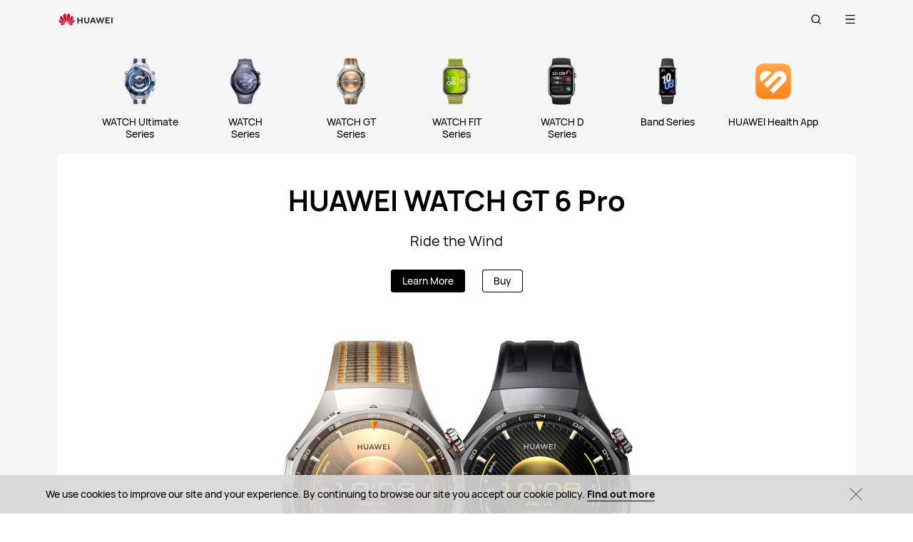

--- FILE ---
content_type: text/html;charset=UTF-8
request_url: https://consumer.huawei.com/mu/wearables/
body_size: 27159
content:
<!DOCTYPE html>
<html xml:lang="en-MU" lang="en-MU" dir="" prefix="og:http://ogp.me/ns#">
<head>

<meta charset="utf-8" />
<meta http-equiv="X-UA-Compatible" content="IE=edge" />
<meta http-equiv="Content-Type" content="text/html; charset=utf-8"/>
<meta http-equiv="Access-Control-Allow-Origin" content="https://consumer-res.huaweistatic.com"/>
    <meta name="viewport" content="width=device-width, initial-scale=1.0"/>

    <meta name="description" content="Explore HUAWEI &amp;#039;s latest wearables and learn about WATCH Ultimate Series, WATCH Series, WATCH GT Series, WATCH FIT Series,  WATCH D Series, Band Series, WATCH KIDS Series."/>
<meta name="keywords" content="huawei watch, huawei smart watch,huawei watches,huawei wearables,huawei new watch,huawei latest watch,huawei fitness watch,huawei band."/>
<meta name="GENERATOR" content=" 8.00.7601.19003"/>
<meta name="robots" content="index,follow" />


            <meta name="title" content="HUAWEI Wearables - HUAWEI Mauritius"/>
    <title>HUAWEI Wearables - HUAWEI Mauritius</title>




    <link rel="canonical" href="https://consumer.huawei.com/mu/wearables/"/>

        <link rel="preload" href="/dam/content/dam/huawei-cbg-site/common/mkt/plp-x/wearables-v5/0919-2025-huawei-innovative-product-launch/kv/watch-gt6-pro-mob.jpg" as="image"
              type="image/jpeg"
              media="(max-width: 767.98px)"
              />
        <link rel="preload" href="/dam/content/dam/huawei-cbg-site/common/mkt/plp-x/wearables-v5/0919-2025-huawei-innovative-product-launch/kv/watch-gt6-pro-pad.jpg" as="image"
              type="image/jpeg"
              media="(max-width: 1079.98px)"
              />
        <link rel="preload" href="/dam/content/dam/huawei-cbg-site/common/mkt/plp-x/wearables-v5/0919-2025-huawei-innovative-product-launch/kv/watch-gt6-pro-pc.jpg" as="image"
              type="image/jpeg"
              media=""
              />


        <script type="application/ld+json">{"@context":"http://schema.org","@id":"https://consumer.huawei.com/mu//#organization","@type":"Organization","name":"HUAWEI","url":"https://consumer.huawei.com/mu//","logo":"https://consumer-res.huawei.com/etc/designs/huawei-cbg-site/clientlib-campaign-v4/common-v4/images/logo.png","subOrganization":[{"@id":"https://consumer.huawei.com/mu//support/#organization","@type":"Organization","name":"HUAWEI Support","url":"https://consumer.huawei.com/mu//support/"},{"@id":"https://consumer.huawei.com/mu//#organization","@type":"Organization","name":"HUAWEI Shop","url":"https://consumer.huawei.com/mu//"}],"contactPoint":{"@type":"ContactPoint","contactType":"support","areaServed":"MU","availableLanguage":["MU","mu"]},"sameAs":["https://en.wikipedia.org/wiki/Huawei","https://www.facebook.com/HuaweimobileMU/","https://www.instagram.com/huawei_mauritius/","https://www.youtube.com/channel/UCL85VxukRkzJAxhve1-eB2Q?view_as\u003dsubscriber"]}</script>


    <script type="application/ld+json">
            {"@context":"http://schema.org","@type":"ItemList","url":"https://consumer.huawei.com/mu/wearables//","name":"Wearables","description":null,"itemListElement":[]}
    </script>


<script type="text/javascript">window.pageLoadStart = new Date().getTime();</script>
<link rel="shortcut icon" href="/dam/content/dam/huawei-cbg-site/common/huawei-logo.png" type="image/png" />
<link rel="icon" href="/dam/content/dam/huawei-cbg-site/common/huawei-logo.png" type="image/png" />
<link rel="bookmark" href="/dam/content/dam/huawei-cbg-site/common/huawei-logo.png" type="image/png" />

<link rel="stylesheet" type="text/css" href="/content/.resources/.rc/huawei-cbg-site-lm-basic/webresources/mkt/etc/designs/huawei-cbg-site/clientlib-campaign-v4/public-v4/css/public-v4-c2acb6743ac531119cbab2805d59bd8a6b3f4353cc4c11b1e3dde9ac445421c8.min.css"/>

<link rel="stylesheet" type="text/css" href="/content/.resources/.rc/huawei-cbg-site-lm-basic/webresources/mkt/etc/designs/huawei-cbg-site/clientlib-public-userLogin/css/token-expire-dialog-5dddb0a9cfd59b05e8be334d9fc6ce5b535ebf77760aa8e76f25cae70acb76de.min.css"/><link rel="stylesheet" type="text/css" href="/content/.resources/huawei-cbg-site-lm-basic/webresources/opensource/swiper/swiper.min.css">
<link rel="stylesheet" type="text/css" href="/content/.resources/.rc/huawei-cbg-site-lm-basic/webresources/mkt/etc/designs/huawei-cbg-site/clientlib-campaign-v4/common-v4-nav-v2/css/common-v4-nav-v2-c3718d75bdb4ed70779595ffa0ac3f41bddbc2eae05c806a18dcc48688750153.min.css"/>
<link rel="stylesheet" type="text/css" href="/content/.resources/.rc/huawei-cbg-site-lm-basic/webresources/mkt/etc/designs/huawei-cbg-site/clientlib-mkt/v5/common/common-header-v5/css/common-header-v5-0120754e95277325a2a57419b9f0b2c423952111bc9d2d4eff5fa7db859635ff.min.css"/>
<link rel="stylesheet" type="text/css" href="/content/.resources/.rc/huawei-cbg-site-lm-basic/webresources/mkt/etc/designs/huawei-cbg-site/clientlib-offer/clientlib-layout/css/clientlib-layout-f64a68c66dd549865cd179cbca9af2213384700fe8d9f4b070888af6cbeff269.min.css"/>



<script type="text/javascript">

    function getEncCookie(name){
        var arr,reg=new RegExp("(^| )"+name+"=([^;]*)(;|$)");
        if(arr=document.cookie.match(reg))
            return unescape(arr[2]);
        else
            return null;
    }
    // data layer javascript
    window.digitalData={"page":{"pageInfo":{"pageName":"cbg:mu:wearables","countryCode":"MU","siteCode":"mu","siteCode2":"mu","siteName":"Mauritius (MU)","appNum":"A70240774","language":"en_mu","site":"cbg","uri":"/mu/wearables/","siteCodeForAPI":"mu","isProductDetailPage":false,"isProductMiniSitePage":false,"knowledgeHost":"//consumer-tkb.huawei.com","gaiaPath":"","checkDomain":false,"excludeDomainList":"","publishedHost":"https://consumer.huawei.com","siteCurrency":null,"baiduMapKeyV3":null,"ccpcApiKey":"SG","serviceGatewayPath":"https://sgw-sg.c.huawei.com/forward","staticResHost":"https://"},"category":{"pageType":"product-listing","primaryCategory":"wearables","subCategory1":null,"subCategory2":null,"subCategory3":null},"pageType":{"type":""}},"event":[]}

    window.encUser = getEncCookie("data_layer_enc");

    // is the site Arabic site
    window.isArabicSite = false;

    // map type
    window.customMapType = "gaia";
</script>
<script type="text/javascript" src="/.resources/huawei-cbg-site-lm-basic/webresources/opensource/jquery/jquery.min.js"></script>


<script type="text/javascript">
    var service_sessionuuid_support = "base/basecommonService/sessionuuid";

    var SITE_CODE = window.digitalData.page.pageInfo.siteCodeForAPI || window.digitalData.page.pageInfo.siteCode;
    var APP_NUM = window.digitalData.page.pageInfo.appNum;
    var site_language = window.digitalData.page.pageInfo.language;
    var countryCode = window.digitalData.page.pageInfo.countryCode;
    var allowHA = false;
    window.isEcommercePage = false;
</script>

    <input id="ha-report-url" type="hidden" value="https://metrics-dra.dt.dbankcloud.com:443/webv2">

<script type="text/javascript">
(function () {
	window.isHealthWebView = function() {
		return window.JsInteraction && typeof window.JsInteraction.isFromHuaweiHealth === 'function' && window.JsInteraction.isFromHuaweiHealth();
	}

    window.isMyHuaweiAppView = function () {
        return window.integrationJsInterface || window.integrationJsInterfaceWebview;
    }

	// 页面头尾隐藏样式
	const appWebViewStyle = `
		.huawei-v4 #header-v4,
		.huawei-v4 #second-navigation-v4,
		.huawei-v4 #robotIcon,
		.huawei-v4 #cookie-information-template-wrapper,
		.huawei-v4 .huawei-convergent-cookie,
		.huawei-v4 .optanon-alert-box-wrapper,
		.huawei-v4 .nps-survey,
		.huawei-v4 .hwv3-animate-box,
		.huawei-v4 .huawei-bootom-cookie,
		.huawei-v4 #header-placeholder,
		.huawei-v4.nav-hidden .huawei-ie-tips {
			display: none !important;
		}`;

	function addCssByStyle(cssString) {
		const style = document.createElement("style");
		style.setAttribute("type", "text/css");

		const cssText = document.createTextNode(cssString);
		style.appendChild(cssText);

		const heads = document.getElementsByTagName("head");
		if (heads.length) {
			heads[0].appendChild(style);
		} else {
			document.documentElement.appendChild(style);
		}
	}


    /**
     * 判断当前页面是否为服务页面及智慧生活(window.hilink) 或者 MHW-APP(integrationJsInterface)嵌入
     *
     * @returns {*|boolean}
     */
    function isSupportPageInAppView() {
        return window.digitalData && window.digitalData.page.category.pageType == 'support'
            && (window.hilink || window.hicareJsInterface || window.integrationJsInterface || window.integrationJsInterfaceWebview);
    }

	function isEcommerceSite() {
		const siteCode = window.digitalData ? window.digitalData.page.pageInfo.siteCode2 : '';
		const ecommerceSiteCodeList = ['uk', 'fr', 'de', 'es', 'it', 'nl','ro', 'pt', 'pl', 'cz', 'tr', 'my', 'sa', 'ae', 'th', 'jp', 'pe', 'mx', 'cl', 'co', 'za', 'ru', 'ph'];
		return ecommerceSiteCodeList.indexOf(siteCode) > -1;
	}

    // 在运动健康中，隐藏页面头部露出尾部（尾部隐藏contact us）
    if ((isHealthWebView() && isEcommerceSite())) {
        let webViewStyle = `.huawei-v4 .v4.n09-footer .contact__block.footerv4-payment-types .footerv4-payment-cnt {
        						border-bottom: 0px!important;
							}
							.huawei-v4 .v4.n09-footer .contact__block:not(.footerv4-payment-types),
							.huawei-v4 .v4.n09-footer .language-switcher{
								display:none!important;
							}`
        addCssByStyle(appWebViewStyle + webViewStyle);
    }
    // 智慧生活服务页面webView中，隐藏页面头尾
    if (isSupportPageInAppView()) {
        let webViewStyle = `.huawei-v4 .v4.n09-footer .container div:not(.policy-text) {
								display: none !important;
							}`
        addCssByStyle(appWebViewStyle + webViewStyle);
    }

    // myHuaweiApp隐藏头尾
    if (isMyHuaweiAppView()) {
        let appWebviewCookieHidden = `.huawei-v4 #coiConsentBanner {
            display: none!important;
        }`
        addCssByStyle(appWebviewCookieHidden + appWebViewStyle);
    }
})();
</script>

<script type="text/javascript">
    window.dataLayer = window.dataLayer || [];

    function getChapter1() {
        var pageType = window.digitalData.page.category.pageType;
        pageType = pageType.split("_")[0];
        var chapter1 = "";
        switch (pageType) {
            case "homepage":
                chapter1 = "Home";
                break;
            case "support":
                chapter1 = "support";
                break;
            case "product-detail":
                chapter1 = "Mkt products";
                break;
            case "product-listing":
                chapter1 = "Mkt products";
                break;
            default:
                chapter1 = window.digitalData.page.category.primaryCategory;
        }
        return chapter1;
    }

    function getChapter2() {
        var pageType = window.digitalData.page.category.pageType;
        pageType = pageType.split("_")[0];
        var chapter2 = window.digitalData.page.category.subCategory1;
        if (pageType == "product-detail" || pageType == "product-listing") {
            chapter2 = window.digitalData.page.category.primaryCategory;
        }
        return chapter2;
    }

    function getChapter3() {
        var chapter3 = window.digitalData.page.category.subCategory2;
        var pageType = window.digitalData.page.category.pageType;
        pageType = pageType.split("_")[0];
        if (pageType == "product-detail") {
            chapter3 = window.digitalData.page.category.subCategory1;
        }
        return chapter3;
    }

    function getPageName() {
        var pageName = "";
        var pathArr = location.pathname.split("/");
        for (var index = pathArr.length - 1; index > 0; index--) {
            if (pathArr[index] != "") {
                pageName = pathArr[index];
                if (pageName.indexOf(".html") != -1) {
                    pageName = pageName.split(".")[0];
                }
                break;
            }
        }
        return pageName;
    }

    /* *
     *  判断是否APP内嵌，设置siteId
     * */
    function getMktDmpaSiteId() {
        var dmpa_siteId = "";
        if (window.integrationJsInterface || window.integrationJsInterfaceWebview) {
            dmpa_siteId = "HuaweiStore-app";
        } else {
            dmpa_siteId = $(window).width() < 1199.98 ? "HuaweiStore-wap" : "HuaweiStore-web";
        }
        return dmpa_siteId;
    }

    var DMPA_SCRIPT_BASEURL =  "";
    var dmpa_init_mkt_dmpa_params = {
        "siteId": getMktDmpaSiteId(),
        "IP": null,
        "userId": null,
        "sessionId": null,
        "country": digitalData.page.pageInfo ? digitalData.page.pageInfo.siteCode2 : "",
        "siteLanguage": digitalData.page.pageInfo.language ? digitalData.page.pageInfo.language.replace("_", "-") : "",
        "siteName": digitalData.page.pageInfo ? digitalData.page.pageInfo.siteCode2 : ""
    }

    /* *
     *
     *  设置dmpa5公共参数
     *
     * */
    function initMktDmpa5() {
        if (typeof dmpa5 === 'undefined' || document.readyState !== 'complete') {
            return;
        }
        //查询用户ID
        try {
            //获取uum的API
            var uumApi = mktConfig.uumApi;
            if (uumApi != null && uumApi != "") {
                var uumHost = uumApi.substring(0, uumApi.search("/users"));
                //tokenApi
                var tokenApiUrl = uumHost + "/gateway/csrfToken?_=" + Date.now();


                //若用户已经登录，则调用UUM接口查询用户信息
                $.ajax({
                    type: "GET",
                    url: uumApi + "/v1/login/info",
                    dataType: "json",
                    xhrFields: {withCredentials: true}
                }).always(function (result) {
                    if (result && result.resultCode == 0) {
                        dmpa_init_mkt_dmpa_params.userId = result.data.userId;
                    }

                    //设置sessionId
                    $.ajax({
                        type: "get",
                        url: tokenApiUrl,
                        xhrFields: {
                            withCredentials: true
                        },
                        crossDomain: true
                    }).always(function (result) {
                        if (result && result.resultCode == 0) {
                            dmpa_init_mkt_dmpa_params.sessionId = result.data;
                        }
                        setMktDmpaParams(dmpa_init_mkt_dmpa_params);
                    });

                })

            } else {
                dmpa_init_mkt_dmpa_params.userId = '';
                //会话中心未配置
                setMktDmpaParams(dmpa_init_mkt_dmpa_params);
            }
        } catch (e) {

        }

    }

    function setMktDmpaParams(dmpaParams) {
        if (typeof dmpa5 === 'undefined') {
            return;
        }
        dmpa5('set', dmpaParams); //公共参数初始化
        dmpa5('setTrackerUrl', DMPA_SCRIPT_BASEURL + "/");
        dmpa5('setAutoSendPV', false);//禁止自动发送 pv
        dmpa5('setDMPAVersion', 5); // 设置DMPA版本
        dmpa5('setAutoSendPP', false);//禁止自动发送 pp
        dmpa5('setAutoLinkTracking', false);//禁止自动发送 link
        //设置dmpa参数后发送一次pv
        trackMktDmpaPV();
    }

    /**
     * 设置dmpa的访客userId
     */
    function buildMktDmpaUserId() {
        var userId = 'xxxxxxxx-xxxx-4xxx-yxxx-xxxxxxxx'.replace(/[xy]/g, function (c) {
            var r = Math.random() * 16 | 0, v = c == 'x' ? r : (r & 0x3 | 0x8);
            return v.toString(16);
        });
        if (typeof $.cookie === 'function') {
            var site_name = window.site || window.siteCode || '';
        }
        return userId;
    }

    /**
     * 发送dmpa的pv，适用于mkt/服务/活动
     *
     */
    function trackMktDmpaPV() {

        // 判断是否为 App Webview
        var isAppWebview = window.integrationJsInterface || window.integrationJsInterfaceWebview;

        var referrerUrl = '';
        if (document.referrer.length > 0) {
            referrerUrl = document.referrer;
        }
        try {
            if (referrerUrl.length == 0 && opener.location.href.length > 0) {
                referrerUrl = opener.location.href;
            }
        } catch (e) {}

        var pvData = {
            "title": $("title").text() || null,
            "location": location.origin + location.pathname || null,
            "uri": digitalData.page.pageInfo.uri || null,
            "referrerUrl": referrerUrl || null,
            "trackSource": null,
            "trackMedium": null,
            "trackCampaign": null,
            "trackContent": null,
            "trackTerm": null,
            "pageLoadDelay": null,
            "pageHierarchy": null,
            "subModuleName": getMktDmpaSubModuleName()
        }

        // PDP页增加跟踪需要的额外参数
        if (digitalData.page.pageInfo.isProductDetailPage &&
            digitalData.product && digitalData.product.productInfo) {

            pvData["additionalProperty"] = JSON.stringify({
                "product_name": digitalData.product.productInfo.marketingName,
                "page_view": "PDP"
            });
        }

        if (!isAppWebview) {
            dmpa5("trackPageView", pvData);
        }
    }

    /**
     * 获取子模块名称
     */
    function getMktDmpaSubModuleName() {
        var url = location.href;
        var moduleName = "";
        if (url.indexOf("/support/") != -1) {
            moduleName = "Support";
        } else if (url.indexOf("/community/") != -1) {
            moduleName = "Community";
        } else if (url.indexOf("/promo/") != -1 || url.indexOf("/offer/") != -1) {
            //活动以及促销组件
            moduleName = "Activity";
        } else if (url.indexOf("/shop/") != -1 || url.indexOf("/buy/") != -1) {
            moduleName = "eCommerce";
        } else {
            moduleName = "Marketing";
        }
        return moduleName;
    }
</script>

    <script>
        var siteCode = window.digitalData ? window.digitalData.page.pageInfo.siteCode2 : '';
        var pageCategory = window.digitalData ? window.digitalData.page.category.pageType : '';
        var countryCode = window.digitalData ? window.digitalData.page.pageInfo.countryCode : '';
        var language = window.digitalData ? window.digitalData.page.pageInfo.language : '';
        var siteName = window.digitalData ? window.digitalData.page.pageInfo.siteName : '';
        var pageProductInfo = window.digitalData.product ? window.digitalData.product.productInfo : '';

        function dateFormat(fmt) {
            var d = new Date();
            var local = d.getTime();
            var offset = d.getTimezoneOffset() * 60000;
            var localUtc = new Date().getTimezoneOffset() / 60;
            var utcTime;
            if (localUtc > 0) {
                utcTime = local - offset;
            } else {
                utcTime = local + offset;
            }
            var CNTime = utcTime + 3600000 * 8;
            var nd = new Date(CNTime);
            var o = {
                "M+": nd.getMonth() + 1,
                "d+": nd.getDate(),
                "H+": nd.getHours(),
                "m+": nd.getMinutes(),
                "s+": nd.getSeconds(),
                "q+": Math.floor((nd.getMonth() + 3) / 3),
                "S": nd.getMilliseconds()
            };
            if (/(y+)/.test(fmt)) fmt = fmt.replace(RegExp.$1, (nd.getFullYear() + "").substr(4 - RegExp.$1.length));
            for (var k in o)
                if (new RegExp("(" + k + ")").test(fmt)) fmt = fmt.replace(RegExp.$1, (RegExp.$1.length == 1) ? (o[k]) : (("00" + o[k]).substr(("" + o[k]).length)));
            return fmt;
        }

        // hitTimeStamp : YYYYMMDD_hh:mm:ss 时区是(GMT+08:00) China Time，就是GA全球视图的时区
        window.dataLayer.push({
            userId: "",
            sessionId: "",
            firstSourceMedium: "",
            lastSourceMedium: "",
            accountStatus: "",
            loginStatus: "",
            hitTimeStamp: dateFormat("yyyy-MM-dd_HH:mm:ss"),
            pageCategory: pageCategory,
            siteCountryCode: countryCode,
            siteLanguage: language,
            siteCountryName: siteName,
            "productMktName": pageProductInfo && pageProductInfo.marketingName || '',
            "productCategory": pageProductInfo && pageProductInfo.category || '',
            "userCategory": ""
        });

        if (pageCategory == 'search') {
            var reg = new RegExp("(^|&)keyword=([^&]*)(&|$)");
            var val = window.location.search.substr(1).match(reg);
            if (val != null && val[2]) {
                var searchKeyword = decodeURIComponent(val[2])
                window.dataLayer.push({
                    cat55: "product",
                    kw55: searchKeyword,
                    siteSearchResults: ""
                });
            };

        }
    </script>

<script type="text/javascript">
    /**
     * 获取url中的参数
     */
    function getUrlParam(name) {
        var reg = new RegExp("(^|&)" + name + "=([^&]*)(&|$)"); //构造一个含有目标参数的正则表达式对象
        var r = window.location.search.substr(1).match(reg); //匹配目标参数
        if (r != null) {
            return decodeURIComponent(r[2]);
        }
        return null; //返回参数值
    }
</script>




            <script type="text/plain" class="cookie-package-controller analysis-cookie default-load-cookie">
			(function (w, d, s, l, i) {
				w[l] = w[l] || [];
				w[l].push({
					'gtm.start': new Date().getTime(),
					event: 'gtm.js'
				});
				var f = d.getElementsByTagName(s)[0],
					j = d.createElement(s),
					dl = l != 'dataLayer' ? '&l=' + l : '';
				j.async = true;
				j.src = 'https://www.googletagmanager.com/gtm.js?id=' + i + dl;
				f.parentNode.insertBefore(j, f);
			})(window, document, 'script', 'dataLayer', 'GTM-MBP7H56');

            </script>



    <script type="text/javascript">
        var enableExternalLinkPopup = true;
        var externalLinkWhitelist = JSON.parse("[\"huawei.com\",\"huawei.cn\",\"h5hosting-drcn.dbankcdn.cn\",\"vmall.com\",\"dpd.pt\",\"cn.biosenseclinic.com\",\"contentcenter-drcn.dbankcdn.com\",\"css-complain-drcn.platform.dbankcloud.cn\",\"fancourier.ro\"]");
    </script>

<script type="text/javascript">
    let mktWebResourceBaseDir = {};
    let adminWebResourceBaseDir = {};
    let appsWebResourceBaseDir = {};
    let opensourceResourceBaseDir = {};
    let forumWebResourceBaseDir = {};
    mktWebResourceBaseDir["designPath"] = "/.resources/huawei-cbg-site-lm-basic/webresources/mkt";
    adminWebResourceBaseDir["designsPath"] = "/.resources/huawei-cbg-site-lm-basic/webresources/admin";
    appsWebResourceBaseDir["designsPath"] = "/.resources/huawei-cbg-site-lm-basic/webresources";
    opensourceResourceBaseDir["designsPath"] = "/.resources/huawei-cbg-site-lm-basic/webresources/opensource";
    forumWebResourceBaseDir["designPath"] = "/.resources/huawei-cbg-site-lm-community/webresources/community";
</script>

<script>
    let Granite = {
        public:false
    };
        Granite.public = true;
</script>


<script type="text/javascript">
    var enableNewCookieCfg = Boolean(false);
    var cookieModeSetting = "noPromptMode";
    var ctlAnalysisCookie = Boolean(false);
    var ctlAdvertiseCookie = Boolean(false);
    var enableDefaultCookieAccept = Boolean(false);
    var pushForConsentTime = "";
    var pushForConsentTimeNewMode = "";

	isECommerceSite = window.isECommerceSite || 'None';
	var isEcommerceSiteFlag = Boolean(false);
    // 分享于My Huawei App中打开 开关
    var enableShareFeature = Boolean(true);
    // My Huawei App 下载页面地址配置项
    var appDownloadLink = "";
    // 是否启用 App 侧 FA 数据推送
    var enableAppFa = Boolean(false);
</script>

<script type="text/javascript">
    var supportv2 = {};
    supportv2["apiBaseUrl"] = "https:\/\/service\-sg.hwccpc.com\/ccpcmd\/services\/dispatch\/secured\/CCPC\/EN";
    supportv2["captchaUrl"] = "contentcenter\-dra.dbankcdn.com\/pub_1\/cscaptcha_captcha_900_9\/b\/v3\/netease";
    supportv2["captchaServiceDomain"] = "csc\-adapter\-dra.security.dbankcloud.com";
    supportv2["toCApiUrl"] = "https:\/\/itrinity\-sg.c.huawei.com";
    supportv2["supportApiUrl"] =  "https:\/\/consumer.huawei.com\/support";
    supportv2["cmktApiUrl"] =  "";
    supportv2["casUrl"] = "";
    supportv2["logisticcode"] = "";
    supportv2["designsPath"] = "/.resources/huawei-cbg-site-lm-basic/webresources/support";
    supportv2["myDeviceI18nValue"] = "My device";
    supportv2["productCategoryMapping"] = "[]";
    supportv2["gaEntrance"] = ""
    supportv2["gaModule"] = ""
    supportv2["entranceLv2ForGa"] = ""
    supportv2["productCategory1"] = ""
    supportv2["productCategory2"] = ""
    supportv2["productCategory3"] = ""
    supportv2["productCategory4"] = ""
    supportv2["ccpcSgwAppId"] = "96E6614BD648F3582A2D6D657C5CC768"
    supportv2["ccpcMyHuaweiApiId"] = "EDCF82D77A5AB59706CD5F2163F67427"
    supportv2["uumSgwAppId"] = "EDCF82D77A5AB59706CD5F2163F67427"
    supportv2["enableCsrfVerify"] = "true" == 'true';
    supportv2["weComSdk"] = "https://wwcdn.weixin.qq.com/node/open/js/wecom-jssdk-2.0.2.js";
    supportv2["weComCorpId"] = "ww1c80e3515f0cf2c3";
    supportv2["weComAgentId"] = "1000246";
</script>

<script type="text/javascript">
    var loginApiUrl={};
    loginApiUrl["cmscApiUrl"] = "";
    loginApiUrl["huaweitimeApiUrl"] = "";

    var mktConfig={};
    mktConfig["websiteFunctionApi"] = "";
    mktConfig["uumApi"] = "";
    mktConfig["sgwApi"] = (window.digitalData && window.digitalData.page.pageInfo.serviceGatewayPath) ? window.digitalData.page.pageInfo.serviceGatewayPath : "";
</script>


<input type="hidden" id="month_txt" value="month txt" />
<input type="hidden" id="thumbnailImagePath" data-ccpc-api="//h5hosting-drcn.dbankcdn.cn/cch5/HiCare/myHuawei-shareSdk/shareSdk.js" value="https://consumer.huawei.com/dam/content/dam/huawei-cbg-site/common/mkt/plp-x/wearables-v5/0919-2025-huawei-innovative-product-launch/kv/watch-gt6-pro-wx-share.jpg" />


<input type="hidden" id="underageTips" value="" btnText="" />
<input type="hidden" id="userAccountLock" data-title=""
       data-desc="" data-btn=""/>

<script src="/content/.resources/.rc/huawei-cbg-site-lm-basic/webresources/mkt/etc/designs/huawei-cbg-site/clientlib-campaign-v4/public-v4/js/public-v4-f8549c8409319e055eb5686f07fe38c54cbf5fc4af6c7aef3e81e907dedb9f8f.min.js"></script>

<script src="/content/.resources/.rc/huawei-cbg-site-lm-basic/webresources/opensource/opensource-aa67e7e6b29089b7ba9e7dafc270504fd6f1cb5fb8d7bb7b3f56c95bad8c3689.min.js"></script>

<script src="/content/.resources/.rc/huawei-cbg-site-lm-basic/webresources/opensource/jquery-cookie/jquery-cookie-1128caaf1fe16ae1e41e616b8f018bb8a827cae3b3ce5a2a30c785dc58f6b0d3.min.js"></script>

<script src="/content/.resources/.rc/huawei-cbg-site-lm-basic/webresources/mkt/etc/designs/huawei-cbg-site/clientlib-public-userLogin/js/clientlib-public-userLogin-65daaddda2106db45638d42b6b1e23626de52c00e5a69100b7489ec8d4d3a61f.min.js"></script><script src="/content/.resources/.rc/huawei-cbg-site-lm-basic/webresources/mkt/etc/designs/huawei-cbg-site/clientlib-public-HiAnalyticsJSSDK/js/HiAnalyticsJSSDK-a5191ea546638d0679f14bb8d8e96f0722619eaa2ea9e2ff547d52ceea4a04e7.min.js"></script>
<script src="/content/.resources/.rc/huawei-cbg-site-lm-basic/webresources/mkt/etc/designs/huawei-cbg-site/clientlib-public-dmpa/js/clientlib-public-dmpa-d7b5ff0dcd0d0c0a40a13ccdf2469fca155857a13e32f65f00bc0a91cd7bb691.min.js"></script>

<script src="/content/.resources/.rc/huawei-cbg-site-lm-basic/webresources/opensource/xss/xss-a5b07378e7ecab00d62b6b83699132f14146627b2e0e2bed266a34afd1b84e45.min.js"></script>
<link rel="stylesheet" type="text/css" href="/content/.resources/.rc/huawei-cbg-site-lm-basic/webresources/mkt/etc/designs/huawei-cbg-site/clientlib-offer/component-bar/css/phoenixHotAreaIcon-0a4795f7b9a9bcb44c97efd1fca15c2394a4beee7ec9045252d3d937c8162f4a.min.css"/><script src="/content/.resources/.rc/huawei-cbg-site-lm-basic/webresources/opensource/swiper/swiper-08a64397903cf04c0cb1a4ce0cdd8242a319679a593ba80d119b8b2d44c5b2fa.min.js"></script><style>
    a[href="javascript:return false;"] {
        cursor: initial !important;
    }
</style>

<!--/* 解决ios safari浏览器将纯数字税号转化为telephone链接 */-->
<meta name="format-detection" content="telephone=no"/>

<input id="is-edit-mode" type="hidden" value="false">
<!-- To distinguish with AEM instance -->
<input id="is-magnolia-instance" type="hidden" value="true">


<input type="hidden" id="offer-page-type" value="">
<input type="hidden" id="offer-home-page" value="">
<input type="hidden" id="aem-run-mode" value="">

<!--/* 只在电商页面加载 */-->


                              <script>!function(e){var n="https://s.go-mpulse.net/boomerang/";if("False"=="True")e.BOOMR_config=e.BOOMR_config||{},e.BOOMR_config.PageParams=e.BOOMR_config.PageParams||{},e.BOOMR_config.PageParams.pci=!0,n="https://s2.go-mpulse.net/boomerang/";if(window.BOOMR_API_key="UJMB4-NBTC3-H98Y8-DGS6P-HKDZV",function(){function e(){if(!o){var e=document.createElement("script");e.id="boomr-scr-as",e.src=window.BOOMR.url,e.async=!0,i.parentNode.appendChild(e),o=!0}}function t(e){o=!0;var n,t,a,r,d=document,O=window;if(window.BOOMR.snippetMethod=e?"if":"i",t=function(e,n){var t=d.createElement("script");t.id=n||"boomr-if-as",t.src=window.BOOMR.url,BOOMR_lstart=(new Date).getTime(),e=e||d.body,e.appendChild(t)},!window.addEventListener&&window.attachEvent&&navigator.userAgent.match(/MSIE [67]\./))return window.BOOMR.snippetMethod="s",void t(i.parentNode,"boomr-async");a=document.createElement("IFRAME"),a.src="about:blank",a.title="",a.role="presentation",a.loading="eager",r=(a.frameElement||a).style,r.width=0,r.height=0,r.border=0,r.display="none",i.parentNode.appendChild(a);try{O=a.contentWindow,d=O.document.open()}catch(_){n=document.domain,a.src="javascript:var d=document.open();d.domain='"+n+"';void(0);",O=a.contentWindow,d=O.document.open()}if(n)d._boomrl=function(){this.domain=n,t()},d.write("<bo"+"dy onload='document._boomrl();'>");else if(O._boomrl=function(){t()},O.addEventListener)O.addEventListener("load",O._boomrl,!1);else if(O.attachEvent)O.attachEvent("onload",O._boomrl);d.close()}function a(e){window.BOOMR_onload=e&&e.timeStamp||(new Date).getTime()}if(!window.BOOMR||!window.BOOMR.version&&!window.BOOMR.snippetExecuted){window.BOOMR=window.BOOMR||{},window.BOOMR.snippetStart=(new Date).getTime(),window.BOOMR.snippetExecuted=!0,window.BOOMR.snippetVersion=12,window.BOOMR.url=n+"UJMB4-NBTC3-H98Y8-DGS6P-HKDZV";var i=document.currentScript||document.getElementsByTagName("script")[0],o=!1,r=document.createElement("link");if(r.relList&&"function"==typeof r.relList.supports&&r.relList.supports("preload")&&"as"in r)window.BOOMR.snippetMethod="p",r.href=window.BOOMR.url,r.rel="preload",r.as="script",r.addEventListener("load",e),r.addEventListener("error",function(){t(!0)}),setTimeout(function(){if(!o)t(!0)},3e3),BOOMR_lstart=(new Date).getTime(),i.parentNode.appendChild(r);else t(!1);if(window.addEventListener)window.addEventListener("load",a,!1);else if(window.attachEvent)window.attachEvent("onload",a)}}(),"".length>0)if(e&&"performance"in e&&e.performance&&"function"==typeof e.performance.setResourceTimingBufferSize)e.performance.setResourceTimingBufferSize();!function(){if(BOOMR=e.BOOMR||{},BOOMR.plugins=BOOMR.plugins||{},!BOOMR.plugins.AK){var n=""=="true"?1:0,t="",a="amldy3yxij7zc2lpfcua-f-8c79faf55-clientnsv4-s.akamaihd.net",i="false"=="true"?2:1,o={"ak.v":"39","ak.cp":"496166","ak.ai":parseInt("326205",10),"ak.ol":"0","ak.cr":9,"ak.ipv":4,"ak.proto":"h2","ak.rid":"30731b2","ak.r":42223,"ak.a2":n,"ak.m":"dsca","ak.n":"essl","ak.bpcip":"3.22.60.0","ak.cport":50726,"ak.gh":"23.66.124.137","ak.quicv":"","ak.tlsv":"tls1.3","ak.0rtt":"","ak.0rtt.ed":"","ak.csrc":"-","ak.acc":"","ak.t":"1768892584","ak.ak":"hOBiQwZUYzCg5VSAfCLimQ==EPaAzT4GLuQI6vdqktf+fEXnsFXUSn093Dw9I+Uc61QOQismFADB8eeOhKIIWYGnL+kwzKVyZDAvcB8DBijRtA3DwhMHx9/0NIXBzqxBzeK9GY2FGx281QxCyDZnrSP/ZdAV1brQrEWLcd0jVd2htFpzyUePmWDNtC4usz5rKPMjhwsElWRYj5QwbnlQibtHr8ac+R8xAqnEMGJPKHTLWzRvL3/2V5PC2EF3LtR6m+eCiaP4yTfBrVkDZU5EoV3b3eoZGbiGMQo11QzEFDDxN+TQzI4c7fOuwEPQK6f/NhBmrZWHZGXEmzv82CW34sEnu2etEPKQbxne4DRtKrFZQV/iqq554v/XOElal1p4oP6sw6f2F1rhfxAVE8UD8np28q9lQ9sdqizf/AJ8WzGDgMZiRPlOSZsqPDztpNtdV3w=","ak.pv":"355","ak.dpoabenc":"","ak.tf":i};if(""!==t)o["ak.ruds"]=t;var r={i:!1,av:function(n){var t="http.initiator";if(n&&(!n[t]||"spa_hard"===n[t]))o["ak.feo"]=void 0!==e.aFeoApplied?1:0,BOOMR.addVar(o)},rv:function(){var e=["ak.bpcip","ak.cport","ak.cr","ak.csrc","ak.gh","ak.ipv","ak.m","ak.n","ak.ol","ak.proto","ak.quicv","ak.tlsv","ak.0rtt","ak.0rtt.ed","ak.r","ak.acc","ak.t","ak.tf"];BOOMR.removeVar(e)}};BOOMR.plugins.AK={akVars:o,akDNSPreFetchDomain:a,init:function(){if(!r.i){var e=BOOMR.subscribe;e("before_beacon",r.av,null,null),e("onbeacon",r.rv,null,null),r.i=!0}return this},is_complete:function(){return!0}}}}()}(window);</script></head>
<body class="huawei-v4 huawei-mu     ">

<script type="text/plain" class="optanon-category-2 analysis-cookie default-load-cookie">
    $(function () {
        var curPageCategory = window.digitalData ? window.digitalData.page.category.pageType : "";
        var haAvailableMktPageTypes = ['homepage','product-listing','product-detail','product-detail_specs','search'];

        if (window.isECommerceSite !== "None"
            && haAvailableMktPageTypes.includes(curPageCategory) && window.ecCom) {
            // HA自动埋码
            try {
                var haAutoTrackTimerMkt = null;
                if (window._hasdk) {
                    ecCom.HATrack.autoTrack();
                } else {
                    haAutoTrackTimerMkt = setInterval(function () {
                        if (window._hasdk) {
                            clearInterval(haAutoTrackTimerMkt);
                            ecCom.HATrack.autoTrack();
                        }
                    }, 100);
                }
            } catch (error) {
            }
        }
    });
</script>

        <style>
            .header-tag-title.seo{
                position:absolute;
                display: block;
                height: 0;
                width: 0;
                overflow: hidden;
                z-index: -1;
            }
        </style>
        <h1 class="header-tag-title seo">
            Wearables
        </h1>







<input title="cookie" type="hidden" id='cookieType' value="hwcookie" />
        <div class="huawei-bootom-cookie">
            <div class="huawei-cookie-cnt">
                    <div class="huawei-cookie-txt">
                        We use cookies to improve our site and your experience. By continuing to browse our site you accept our cookie policy.
                        <a href="/mu/legal/cookie-policy/" target="" rel="" title="Find out more">Find out more</a>
                        <svg class="huawei-cookie-close" width="32" height="32" xmlns="http://www.w3.org/2000/svg">
                            <g fill="#7f7f7f" fill-rule="evenodd">
                                <path d="M8 7l17 17-1 1L7 8z"></path>
                                <path d="M7 24L24 7l1 1L8 25z"></path>
                            </g>
                        </svg>
                    </div>
            </div>
        </div>



<span class="popular-text hidden" data-value="Popular results"></span>
<span class="suggested-text hidden" data-value="Suggested results"></span>




<div class="v4 v5-style header-placeholder-pl nav-v2" id="header-placeholder"></div>

<div class="v4 header v5-style platform-invisible   nav-v2" id="header-v4" data-component="header"  role="navigation">
    <div id="topTipsBox" class="top-tips-box">
    </div>

    <input title="main-nav" type="hidden" id='mainNav' value="nav-v2" />
    <div class="v4 n01-main-navigation main-navigation nav-v2" data-component="n01-main-navigation">
        <div class="container main-navigation__container">
            <a data-title="logo" class="logo" href="/mu/" data-navicon="logo">
                <img src="/.resources/huawei-cbg-site-lm-basic/webresources/mkt/etc/designs/huawei-cbg-site/clientlib-campaign-v4/common-v4/images/logo.svg" width="142" alt="Huawei-v4" />
            </a>

            <div class="nav-menuback-button">
                <svg width="22"
                     height="22"
                     viewBox="0 0 24 24"
                     fill="none"
                     xmlns="http://www.w3.org/2000/svg">
                    <path d="M16.2426 6.34317L14.8284 4.92896L7.75739 12L14.8285 19.0711L16.2427 17.6569L10.5858 12L16.2426 6.34317Z"
                          fill="currentColor"/>
                </svg>
            </div>

            <nav class="main-nav" role="presentation">
                <div class="main-nav-wrap">
    <div class="lf-nav nav-zone">
            <ul class="main-nav__list" role="menubar">
                        <li class="main-nav__item " role="menuitem"
                            tabindex="0">
                            <a title="Smartphone" data-navicon="Smartphone" class="main-nav__link unhover title-hide-v5" href="/mu/phones/" target="" rel="">Smartphone</a>

                                <div class="nav-submenu-item">

                                </div>

                        </li>
                        <li class="main-nav__item " role="menuitem"
                            tabindex="1">
                            <a title="Wearable" data-navicon="Wearable" class="main-nav__link unhover title-hide-v5" href="/mu/wearables/" target="" rel="">Wearable</a>

                                <div class="nav-submenu-item">

                                </div>

                        </li>
                        <li class="main-nav__item " role="menuitem"
                            tabindex="2">
                            <a title="PC" data-navicon="PC" class="main-nav__link unhover title-hide-v5" href="/mu/laptops/" target="" rel="">PC</a>

                                <div class="nav-submenu-item">

                                </div>

                        </li>
                        <li class="main-nav__item " role="menuitem"
                            tabindex="3">
                            <a title="Tablet" data-navicon="Tablet" class="main-nav__link unhover title-hide-v5" href="/mu/tablets/" target="" rel="">Tablet</a>

                                <div class="nav-submenu-item">

                                </div>

                        </li>
                        <li class="main-nav__item " role="menuitem"
                            tabindex="4">
                            <a title="Audio" data-navicon="Audio" class="main-nav__link unhover title-hide-v5" href="/mu/audio/" target="" rel="">Audio</a>

                                <div class="nav-submenu-item">

                                </div>

                        </li>
            </ul>
    </div>

    <div class="rg-nav nav-zone">
            <ul class="main-nav__list" role="menubar">
                        <li class="main-nav__item " role="menuitem"
                            tabindex="0">
                            <a title="Support" data-navicon="Support" class="main-nav__link unhover title-hide-v5" href="/mu/support/" target="" rel="">Support</a>

                                <div class="nav-submenu-item">

                                </div>

                        </li>
                        <li class="main-nav__item " role="menuitem"
                            tabindex="1">
                            <a title="Community" data-navicon="Community" class="main-nav__link unhover title-hide-v5" href="https://consumer.huawei.com/ae-en/community/" target="_blank" rel="noopener noreferrer">Community</a>

                                <div class="nav-submenu-item">

                                </div>

                        </li>
            </ul>
    </div>
                </div>
            </nav>

            <div class="nav-addons">


                <button class="nav-addons__link nav-addons__search js-open-search" aria-haspopup="true" role="button" aria-expanded="false" data-navicon="search">
                <span class="icon font-ico-search">
                    <svg xmlns="http://www.w3.org/2000/svg" width="16" height="16" viewBox="0 0 24 24" color="#7f7f7f" fill="none" stroke="currentColor" stroke-width="2" stroke-linecap="round" stroke-linejoin="round" class="feather feather-search">
                        <circle cx="11" cy="11" r="8"></circle>
                        <line x1="21" y1="21" x2="16.65" y2="16.65"></line>
                    </svg>
                    <span class="sr-only">Search</span>
                </span>
                </button>



                <button aria-haspopup="true" role="button" aria-expanded="false" class="nav-toggle js-nav-toggle">
                    <span class="icon font-ico-breadcrumbs">
                        <svg xmlns="http://www.w3.org/2000/svg" width="16" height="16" viewBox="0 0 16 16">
                            <g id="组_54960" data-name="组 54960" transform="translate(-1024 -207)">
                                <rect id="矩形备份-54" width="16" height="16" transform="translate(1024 207)" fill="none" opacity="0.15"/>
                                <path id="路径_23452" data-name="路径 23452" d="M2836.948-2413a.667.667,0,0,1-.667-.667.666.666,0,0,1,.667-.667h12a.667.667,0,0,1,.667.667.667.667,0,0,1-.667.667Zm0-5.333a.667.667,0,0,1-.667-.667.667.667,0,0,1,.667-.667h12a.667.667,0,0,1,.667.667.667.667,0,0,1-.667.667Zm0-5.333a.667.667,0,0,1-.667-.667.667.667,0,0,1,.667-.667h12a.667.667,0,0,1,.667.667.667.667,0,0,1-.667.667Z" transform="translate(-1810.948 2634)" fill="#7f7f7f"/>
                            </g>
                        </svg>
                        <span class="sr-only">Open menu</span>
                    </span>
                </button>
            </div>
        </div>
    </div>
    <div class="v4 n12-search popup nav-v2" data-component="n12-search">
        <div class="container">
            <button tabindex="-1" type="button" class="popup__close-btn js-close-popup">
                <span class="sr-only">Close</span>
            </button>
            <div class="row">
                <div class="col-xl-6 offset-xl-3 col-lg-8 offset-lg-2 col-md-10 offset-md-1">
                    <div class="search__form-container">
                        <label class="sr-only" for="search">search</label>
                        <input class="search__form-input js-search-autocomplete" text="search" name="search" id="search" type="search"
                               autocomplete="off" data-enable-ph-search="no" placeholder="Search HUAWEI...">
                        <button class="search__form-submit" type="button">
                        <span class="icon font-ico-search">
                            <svg xmlns="http://www.w3.org/2000/svg" width="16" height="16" viewBox="0 0 24 24" color="#7f7f7f" fill="none" stroke="currentColor" stroke-width="2" stroke-linecap="round" stroke-linejoin="round" class="feather feather-search">
                                <circle cx="11" cy="11" r="8"></circle>
                                <line x1="21" y1="21" x2="16.65" y2="16.65"></line>
                            </svg>
                            <span class="sr-only">Search</span>
                        </span>
                        </button>
                        <button class="search__form-clear js-search-clear" type="button">
                            <svg xmlns="http://www.w3.org/2000/svg" viewBox="0 0 24 24">
                                <path fill="currentColor" fill-rule="evenodd" d="M11.809 1.563A10.628 10.628 0 1 1 1.181 12.191 10.63 10.63 0 0 1 11.809 1.563M8.886 8.016a.886.886 0 0 0-1.252 1.252l2.923 2.922-2.923 2.923a.886.886 0 0 0 1.252 1.25l2.923-2.923 2.922 2.923a.886.886 0 0 0 1.25-1.25l-2.922-2.923 2.922-2.922a.886.886 0 0 0-1.25-1.252l-2.922 2.922Z"></path>
                                <path fill="rgba(255,255,255,0)" d="M0-.001h24v24H0z"></path>
                            </svg>
                            <span class="icon font-ico-close">
                                <span class="sr-only">Close</span>
                            </span>
                        </button>
                    </div>
                    <div class="popular-show-wrap">
                        <div class="popular-wrap">
                            <div class="top-title">
Popular Products                            </div>
                            <div class="popular-product dropdown__right">
                                <div class="row  dropdown__row-mobile">

                                </div>
                                    <div class="row  dropdown__row-mobile">
                                            <div class="list dropdown__right-col col-xl-4 col-xs-6">
                                                <div>
                                                    <a class="heading dropdown__series-link search-popular-product-link"
                                                       data-position="1"
                                                       target=""
                                                       rel=""
                                                       href="/mu/phones/mate-x6/">
                                                        HUAWEI Mate X6
                                                    </a>
                                                </div>
                                            </div>
                                            <div class="list dropdown__right-col col-xl-4 col-xs-6">
                                                <div>
                                                    <a class="heading dropdown__series-link search-popular-product-link"
                                                       data-position="2"
                                                       target=""
                                                       rel=""
                                                       href="/mu/wearables/watch-5/">
                                                        HUAWEI WATCH 5
                                                    </a>
                                                </div>
                                            </div>
                                            <div class="list dropdown__right-col col-xl-4 col-xs-6">
                                                <div>
                                                    <a class="heading dropdown__series-link search-popular-product-link"
                                                       data-position="3"
                                                       target=""
                                                       rel=""
                                                       href="/mu/headphones/freeclip/">
                                                        HUAWEI FreeClip
                                                    </a>
                                                </div>
                                            </div>
                                    </div>
                            </div>

                        </div>
                        <div class="quick-link">
                            <div class="top-title">
Quick View                            </div>
                                <div class="link-wrap row">
                                        <div class="col-sm-4 link-list">
                                            <a data-title="Smartphone" class="search-quick-link" href="/mu/phones/" target="_blank" target="noopener noreferrer">Smartphone</a>
                                        </div>
                                        <div class="col-sm-4 link-list">
                                            <a data-title="Wearable" class="search-quick-link" href="/mu/wearables/" target="_blank" target="noopener noreferrer">Wearable</a>
                                        </div>
                                        <div class="col-sm-4 link-list">
                                            <a data-title="PC" class="search-quick-link" href="/mu/laptops/" target="_blank" target="noopener noreferrer">PC</a>
                                        </div>
                                        <div class="col-sm-4 link-list">
                                            <a data-title="Tablet" class="search-quick-link" href="/mu/tablets/" target="_blank" target="noopener noreferrer">Tablet</a>
                                        </div>
                                        <div class="col-sm-4 link-list">
                                            <a data-title="Audio" class="search-quick-link" href="/mu/audio/" target="_blank" target="noopener noreferrer">Audio</a>
                                        </div>
                                        <div class="col-sm-4 link-list">
                                            <a data-title="Accessories" class="search-quick-link" href="/mu/accessories/" target="_blank" target="noopener noreferrer">Accessories</a>
                                        </div>
                                </div>
                        </div>
                    </div>
                    <div class="hot-search-v5">
                        <p>Popular results</p>
                        <ul></ul>
                    </div>
                    <div class="suggested-search-v5">
                        <p>Suggested results</p>
                        <ul></ul>
                    </div>
                </div>
            </div>
            <div class="search_toast">
                enter more search keys
            </div>
        </div>
    </div>
    <div class="v4 n16-simple-tabs simple-tabs simple-tabs__sticky" data-component="n16-simple-tabs" style="display: none;">
        <div class="container">
            <div class="wrap">
                <ul class="simple-tabs__wrap">
                    <li class="simple-tabs__continent" data-region="Africa">Africa</li>
                    <li class="simple-tabs__continent" data-region="Asia Pacific">Asia Pacific</li>
                    <li class="simple-tabs__continent" data-region="Europe">Europe</li>
                    <li class="simple-tabs__continent" data-region="Latin America">Latin America</li>
                    <li class="simple-tabs__continent" data-region="Middle East">Middle East</li>
                    <li class="simple-tabs__continent" data-region="North America">North America</li>
                    <li class="simple-tabs__continent" data-region="Global">Global</li>
                </ul>
            </div>
        </div>
    </div>
</div>


<div class="cookie-data" the-package-control-of-cookies-enabled="false">
    <div class="required-category" category-display-name="">
    </div>
    <div class="analysis-category" category-display-name="">
    </div>
    <div class="advertise-category" category-display-name="">
    </div>
    <div class="function-category" category-display-name="">
    </div>
    <div class="unknown-category" category-display-name="">
    </div>
</div>

<script src="/content/.resources/.rc/huawei-cbg-site-lm-basic/webresources/mkt/etc/designs/huawei-cbg-site/clientlib-campaign-v4/cookie-package-controller/js/cookie-package-controller-384ba6320fc2ee1122ab063cd76399626cc38ed42dd63a609c585680d6babda2.min.js"></script>
<div class="privacy-agreement-component">
    <input type="hidden" id="privacy-popup-switch" value="false">
    <input type="hidden" id="privacy-popup-title" value="">
    <input type="hidden" id="privacy-popup-ids" value="">
    <input type="hidden" id="privacy-language-code" value="en-GB">
    <input type="hidden" id="privacy-popup-content" value="">
    <input type="hidden" id="privacy-popup-agree" value="false">
    <input type="hidden" id="privacy-popup-checkNote" value="">
    <input type="hidden" id="privacy-popup-remark" value="">
    <input type="hidden" id="privacy-popup-agreeText" value="">
    <input type="hidden" id="privacy-popup-rejectText" value="">
    <input type="hidden" id="privacy-close-i18n" value="Close">
    <input type="hidden" id="privacy-errortip-i18n"
           value="privacy_fetch_error_tip">
    <script>
        // 隐私协议总开关
        var privacyPopupSwitch = false;
		var __privacyAgree = false;
		var privacyButtonLineStyle = Boolean(false);
    </script>
</div>
<link rel="stylesheet" type="text/css" href="/content/.resources/.rc/huawei-cbg-site-lm-basic/webresources/mkt/etc/designs/huawei-cbg-site/clientlib-campaign-v4/mkt-ad-banner/css/mkt-ad-banner-9b04fb91b62f40a8edf5d2c46f052cbcf25a83246252702631a81479e4cd314b.min.css"/><script src="/content/.resources/.rc/huawei-cbg-site-lm-basic/webresources/mkt/etc/designs/huawei-cbg-site/clientlib-campaign-v4/mkt-ad-banner/js/mkt-ad-banner-837f20043050d87e00cbf26a9e64d3187ce2d7a9494f4ffbbead249d0b0fb28a.min.js"></script>
    <main class="v4 main page-plp content-animation-enable">
        <p class="hide_storefinderlink" style="display:none"></p>
        <p class="hide_showstorefinder" style="display:none">false</p>
        <p class="hide_storefinderinnewpage" style="display:none">false</p>
<div class="vue-app-wrapper">

    <div class="vue-component plp-nav-top-nav-component_app">
            <script type="module">import.meta.url;import("_").catch(()=>1);(async function*(){})().next();if(location.protocol!="file:"){window.__vite_is_modern_browser=true}</script>
<script type="module">!function(){if(window.__vite_is_modern_browser)return;console.warn("vite: loading legacy chunks, syntax error above and the same error below should be ignored");var e=document.getElementById("vite-legacy-polyfill_plp-nav-top-nav-component_undefined"),n=document.createElement("script");n.src=e.src,n.onload=function(){System.import(document.getElementById('vite-legacy-entry_plp-nav-top-nav-component_undefined').getAttribute('data-src'))},document.body.appendChild(n)}();</script>
<script type="module" crossorigin src="/.resources/huawei-cbg-site-lm-basic/webresources/v5/mkt/vue-app-resources/js/comp_plp-nav-top-nav-component_chunk_C0N8nPuT.js"></script>
<link rel="modulepreload" crossorigin href="/.resources/huawei-cbg-site-lm-basic/webresources/v5/mkt/vue-app-resources/js/comp_modulepreload-polyfill_B5Qt9EMX.js">
<link rel="modulepreload" crossorigin href="/.resources/huawei-cbg-site-lm-basic/webresources/v5/mkt/vue-app-resources/js/comp_vue-chunk_p_GBiq8n.js">
<link rel="modulepreload" crossorigin href="/.resources/huawei-cbg-site-lm-basic/webresources/v5/mkt/vue-app-resources/js/comp_vendor_C2sSguLX.js">
<link rel="modulepreload" crossorigin href="/.resources/huawei-cbg-site-lm-basic/webresources/v5/mkt/vue-app-resources/js/comp_swiper-chunk_Dp_Ls_Fd.js">
<link rel="modulepreload" crossorigin href="/.resources/huawei-cbg-site-lm-basic/webresources/v5/mkt/vue-app-resources/js/comp_sub-modules_BAdDzEJt.js">
<link rel="stylesheet" crossorigin href="/.resources/huawei-cbg-site-lm-basic/webresources/v5/mkt/vue-app-resources/css/sub-modules_BQhQQnO-.css">
<link rel="stylesheet" crossorigin href="/.resources/huawei-cbg-site-lm-basic/webresources/v5/mkt/vue-app-resources/css/swiper-chunk_BTFdpzHR.css">
<link rel="stylesheet" crossorigin href="/.resources/huawei-cbg-site-lm-basic/webresources/v5/mkt/vue-app-resources/css/plp-nav-top-nav-component_i0QcNn8t.css">
<div class="plp-nav-product-secondary-id-app handle-external-links">
    <input type="hidden" class="plp-nav-product-secondary-id-config"
        data-is-edit-mode=""
        data-default-bg-img-url="/dam/content/dam/huawei-cbg-site/common/component/image/mkt-plp-navigation-top-navigation-v5.png"
        data-config="{&quot;metaRobotsIndexRadio&quot;:&quot;index&quot;,&quot;disabledCustomStruData&quot;:false,&quot;disabledPageStructured&quot;:false,&quot;disableMktSearchDataPush&quot;:false,&quot;cq-tags&quot;:[],&quot;excludeGTM&quot;:false,&quot;title&quot;:&quot;Wearable&quot;,&quot;enableh1&quot;:&quot;enable&quot;,&quot;supportInvestigationHide&quot;:false,&quot;isCanonicalRadio&quot;:&quot;enable&quot;,&quot;hideSubscription&quot;:false,&quot;hideBreadCrumbsPage&quot;:false,&quot;hideBreadCrumbsNode&quot;:false,&quot;openInNewPage&quot;:false,&quot;metaRobotsFollowRadio&quot;:&quot;follow&quot;,&quot;enableShareThumbnail&quot;:false,&quot;shoWtext&quot;:false,&quot;hideInNav&quot;:false,&quot;showstorefinder&quot;:&quot;false&quot;,&quot;pageTitle&quot;:&quot;HUAWEI Wearables - HUAWEI Mauritius&quot;,&quot;disableSupportSearchDataPush&quot;:false,&quot;seriesGroups&quot;:[{&quot;openInNewPage&quot;:false,&quot;anchorId&quot;:&quot;watch-ultimate-series&quot;,&quot;seriesTitle&quot;:&quot;WATCH Ultimate \u003cbr\u003eSeries&quot;,&quot;seriesImage&quot;:&quot;/dam/content/dam/huawei-cbg-site/common/mkt/plp-x/wearables-v5/0919-2025-huawei-innovative-product-launch/nav/nav-watch-ultimate-2.png&quot;},{&quot;openInNewPage&quot;:false,&quot;anchorId&quot;:&quot;watch-series&quot;,&quot;seriesTitle&quot;:&quot;WATCH \u003cbr\u003eSeries&quot;,&quot;seriesImage&quot;:&quot;/dam/content/dam/huawei-cbg-site/common/mkt/plp-x/wearables-v5/0515-2025-huawei-innovative-product-launch/nav/watch-series-watch5-purple.png&quot;},{&quot;openInNewPage&quot;:false,&quot;anchorId&quot;:&quot;watch-gt-series&quot;,&quot;seriesTitle&quot;:&quot;WATCH GT \u003cbr\u003eSeries&quot;,&quot;seriesImage&quot;:&quot;/dam/content/dam/huawei-cbg-site/common/mkt/plp-x/wearables-v5/0919-2025-huawei-innovative-product-launch/nav/nav-watch-gt6-pro.png&quot;},{&quot;openInNewPage&quot;:false,&quot;anchorId&quot;:&quot;watch-fit-series&quot;,&quot;seriesTitle&quot;:&quot;WATCH FIT \u003cbr\u003eSeries&quot;,&quot;seriesImage&quot;:&quot;/dam/content/dam/huawei-cbg-site/common/mkt/plp-x/wearables-v5/0515-2025-huawei-innovative-product-launch/nav/watch-fit-series-fit4-pro-green.png&quot;},{&quot;openInNewPage&quot;:false,&quot;anchorId&quot;:&quot;watch-d-series&quot;,&quot;seriesTitle&quot;:&quot; WATCH D \u003cbr\u003eSeries&quot;,&quot;seriesImage&quot;:&quot;/dam/content/dam/huawei-cbg-site/common/mkt/plp-x/wearables-v5/nav/watch-d-series.png&quot;},{&quot;openInNewPage&quot;:false,&quot;anchorId&quot;:&quot;band-series&quot;,&quot;seriesTitle&quot;:&quot;Band Series&quot;,&quot;seriesImage&quot;:&quot;/dam/content/dam/huawei-cbg-site/common/mkt/plp-x/wearables-v5/nav/band-series.png&quot;},{&quot;link&quot;:&quot;/mu/mobileservices/health/&quot;,&quot;openInNewPage&quot;:false,&quot;seriesTitle&quot;:&quot;HUAWEI Health App&quot;,&quot;seriesImage&quot;:&quot;/dam/content/dam/huawei-cbg-site/common/mkt/plp-x/wearables-v5/nav/health.png&quot;}],&quot;compSetting&quot;:{&quot;marginTopForPc&quot;:&quot;0&quot;,&quot;marginTopForPad&quot;:&quot;0&quot;,&quot;marginBottomForPcSmall&quot;:&quot;0&quot;,&quot;marginBottomForPad&quot;:&quot;0&quot;,&quot;marginTopForPcSmall&quot;:&quot;0&quot;,&quot;marginBottomForMob&quot;:&quot;0&quot;,&quot;marginBottomForPc&quot;:&quot;0&quot;,&quot;marginTopForMob&quot;:&quot;0&quot;},&quot;keywords&quot;:[{&quot;keyword&quot;:&quot;huawei watch, huawei smart watch,huawei watches,huawei wearables,huawei new watch,huawei latest watch,huawei fitness watch,huawei band.&quot;}],&quot;metaTags&quot;:[{&quot;tagContent&quot;:&quot;HUAWEI Wearables - HUAWEI Mauritius&quot;,&quot;tagName&quot;:&quot;title&quot;}],&quot;preloads&quot;:[{&quot;link&quot;:&quot;/dam/content/dam/huawei-cbg-site/common/mkt/plp-x/wearable/old/watch-d2.jpg&quot;,&quot;mimeType&quot;:&quot;image/jpeg&quot;,&quot;as&quot;:&quot;image&quot;}]}" />
</div>
<script nomodule>!function(){var e=document,t=e.createElement("script");if(!("noModule"in t)&&"onbeforeload"in t){var n=!1;e.addEventListener("beforeload",(function(e){if(e.target===t)n=!0;else if(!e.target.hasAttribute("nomodule")||!n)return;e.preventDefault()}),!0),t.type="module",t.src=".",e.head.appendChild(t),t.remove()}}();</script>
<script nomodule crossorigin id="vite-legacy-polyfill_plp-nav-top-nav-component_undefined" src="/.resources/huawei-cbg-site-lm-basic/webresources/v5/mkt/vue-app-resources/js/comp_polyfills-legacy_chunk_CtHDjY2a.js"></script>
<script nomodule crossorigin id="vite-legacy-entry_plp-nav-top-nav-component_undefined" data-src="/.resources/huawei-cbg-site-lm-basic/webresources/v5/mkt/vue-app-resources/js/comp_plp-nav-top-nav-component-legacy_chunk_D94nZ70m.js">System.import(document.getElementById('vite-legacy-entry_plp-nav-top-nav-component_undefined').getAttribute('data-src'))</script>

    </div>
</div>
<link rel="stylesheet" type="text/css" href="/content/.resources/.rc/huawei-cbg-site-lm-basic/webresources/mkt/etc/designs/huawei-cbg-site/clientlib-mkt/v5/home/main-product/css/main-product-28b645003483d67b43513aee79c3a389f7ba5d52472111d6dae48d6e2b5976b2.min.css"/>
<div class="main-product-component">

        <div class="laptops-main-product laptops-product-card 
                    
                    
                    laptops-main-product-V5 animation animation-running
                    init-normal"
             data-interfacename="queryMinPriceAndInv"
             data-onepricedisplay="false"
             data-ecsetting="false"
             data-ecproductid=""
             data-vmallbtn="false"
             data-pricedisplaytype="{0} {1}{2}"
             data-productprice=""
             data-ecadminsetting="false"
             data-mktname="HUAWEI WATCH GT 6 Pro"
             data-pcmargintop="0"
             data-pcmarginbottom="0"
             data-mobmargintop="0"
             data-mobmarginbottom="0"
             data-btnStyleOld=""
             data-descLetterSpace="0"
             data-descriptionColor="#000000"
             data-originalPriceColor="#000000"
             data-priceColor="#000000"
             data-titleColor="#000000"
             data-titleLetterSpace="0"
             data-useNewStyle="true"
             style="--padding-top:0px;
                     --padding-bottom: 120px;
                     --padding-top-sm: 0px;
                     --padding-bottom-sm: 100px;
                     --padding-top-xs: 0px;
                     --padding-bottom-xs: 80px;
                     --padding-top-pd: 0px;
                     --padding-bottom-pd: 100px;"
             >
                <div class="laptops-main-product-container-v5">
                    <div class="laptops-main-product-card laptops-main-product-image-text-separation
                         laptops-main-product-full-background">
                        <div class="laptops-main-product-content-v5">


                            <div class="laptops-main-product-title">
                                <a class="btn--link-topdp"
                                   data-clickarea="title"
                                   href="/mu/wearables/watch-gt6-pro/"
                                   target=""
                                   rel=""
                                   >
HUAWEI WATCH GT 6 Pro                                </a>
                            </div>

                            <div class="laptops-main-product-description">
                                <a class="btn--link-topdp"
                                   data-clickarea="description"
                                   href="/mu/wearables/watch-gt6-pro/"
                                   target=""
                                   rel=""
                                   >
Ride the Wind                                </a>
                            </div>


                                <div class="product-buttons">
                                                <a class="btn-v5 btn--link-topdp btn-black-pc btn-black-pad btn-black-mob
                                                    
                                                      "
                                                   href="/mu/wearables/watch-gt6-pro/"
                                                   data-buttonname="Learn More"
                                                   data-clickarea="button"
                                                   target=""
                                                   rel=""
                                                   style="--white-icon: url();--black-icon: url();"
                                                   title="Learn More">Learn More</a>
                                                <input type="hidden" name="buyBtnInfo" value="{&quot;productName&quot;:&quot;HUAWEI WATCH GT 6 Pro&quot;,&quot;marketingName&quot;:&quot;HUAWEI WATCH GT 6 Pro&quot;,&quot;productId&quot;:&quot;SPCG80003373&quot;,&quot;onePriceDisplay&quot;:false,&quot;buyButtonMode&quot;:{&quot;buttonType&quot;:&quot;partner&quot;,&quot;buyButtonText&quot;:&quot;&quot;,&quot;openInNewPage&quot;:true,&quot;channeladvisorUrl&quot;:&quot;&quot;,&quot;thirdPartySiteLink&quot;:&quot;&quot;,&quot;mobileThirdPartySiteLink&quot;:&quot;&quot;,&quot;priceSpiderSkuCode&quot;:&quot;&quot;,&quot;storeFinderLink&quot;:&quot;&quot;,&quot;partnerCountryFilterTitle&quot;:&quot;&quot;,&quot;partnerCountryFilterEffective&quot;:false,&quot;disabledProductLink&quot;:false},&quot;price&quot;:&quot;&quot;,&quot;enableEc&quot;:&quot;false&quot;,&quot;ecBuyLinkNewOpen&quot;:&quot;false&quot;,&quot;ecProductId&quot;:&quot;&quot;,&quot;ecBuyLink&quot;:&quot;&quot;,&quot;shortEcBuyLink&quot;:&quot;&quot;,&quot;ecOpenInNewPage&quot;:&quot;false&quot;,&quot;ecAdminSetting&quot;:&quot;false&quot;,&quot;productTitle&quot;:&quot;watch-gt6-pro&quot;,&quot;detailLink&quot;:&quot;/content/huawei-cbg-site/mu/wearables/watch-gt6-pro&quot;,&quot;openStoreFinderInNewPage&quot;:false,&quot;showStoreFinder&quot;:false,&quot;disclaimer&quot;:&quot;&lt;p&gt;*After clicking the purchase link, you will be redirected to a third-party website and purchase platform. Please make sure you check the corresponding terms of purchase and privacy policy. Huawei is not responsible and has no control over this third party websites.&lt;/p&gt;\r\n&quot;,&quot;priceDisplayType&quot;:&quot;{0} {1}{2}&quot;,&quot;hasPcp&quot;:false}"/>
                                                    <a class="btn-v5  btn-black-transparent-pc btn-black-transparent-pad btn-black-transparent-mob global-buy-button
                                                            
                                                          "
                                                       data-enableec="false" data-eventtype=" " data-nameforga
                                                       data-ecpid=""
                                                       data-ecbuylink="javascript:return false;"
                                                       data-position="2"
                                                       href="/mu/wearables/watch-gt6-pro/"
                                                       target=""
                                                       rel=""
                                                       title="Buy"  data-buttonname="Buy"
                                                       style="--white-icon: url();--black-icon: url();"
                                                       data-clickarea="button">Buy</a>

                                </div>

                        </div>

                        <div class="laptops-main-product-image-v5"  data-useNewStyle="true">
                            <a class="btn--link-topdp" href="/mu/wearables/watch-gt6-pro/"
                               data-clickarea="image" target=""  rel="">
                                <img class="laptops-main-product-lazy success-img"
                                     data-pc="/dam/content/dam/huawei-cbg-site/common/mkt/plp-x/wearables-v5/0919-2025-huawei-innovative-product-launch/kv/watch-gt6-pro-pc.jpg"
                                     data-imagePad="/dam/content/dam/huawei-cbg-site/common/mkt/plp-x/wearables-v5/0919-2025-huawei-innovative-product-launch/kv/watch-gt6-pro-pad.jpg"
                                     data-mobile="/dam/content/dam/huawei-cbg-site/common/mkt/plp-x/wearables-v5/0919-2025-huawei-innovative-product-launch/kv/watch-gt6-pro-mob.jpg"
                                     src="[data-uri]"
                                     alt="HUAWEI WATCH GT 6 Pro"/>
                            </a>
                                <div class="laptops-main-product-windowsLogo" id="windowsLogoV5">
                                    <a data-clickarea="image" href="javascript:return false;"
                                       target=""  rel="">
                                        <img class="laptops-main-product-windowsLogoV5" data-windowImage=""
                                             data-windowImageMobile=""
                                             alt="product_logo"
                                             src="[data-uri]"/>
                                    </a>
                                </div>
                        </div>
                    </div>
                </div>
        </div>
</div>

<script src="/content/.resources/.rc/huawei-cbg-site-lm-basic/webresources/mkt/etc/designs/huawei-cbg-site/clientlib-campaign-v4/clientlib-campaign-v4-32ba37f59d6f45d70ee832986f795ed8532cacc943af26998b542a5b50f1c118.min.js"></script>


<div class="vue-component plp-shelf-and-pop-up-v5_app">
<script type="module">import.meta.url;import("_").catch(()=>1);(async function*(){})().next();if(location.protocol!="file:"){window.__vite_is_modern_browser=true}</script>
<script type="module">!function(){if(window.__vite_is_modern_browser)return;console.warn("vite: loading legacy chunks, syntax error above and the same error below should be ignored");var e=document.getElementById("vite-legacy-polyfill_plp-shelf-and-pop-up-v5_undefined"),n=document.createElement("script");n.src=e.src,n.onload=function(){System.import(document.getElementById('vite-legacy-entry_plp-shelf-and-pop-up-v5_undefined').getAttribute('data-src'))},document.body.appendChild(n)}();</script>
<script type="module" crossorigin src="/.resources/huawei-cbg-site-lm-basic/webresources/v5/mkt/vue-app-resources/js/comp_plp-shelf-and-pop-up-v5_chunk_B_1FgQR2.js"></script>
<link rel="modulepreload" crossorigin href="/.resources/huawei-cbg-site-lm-basic/webresources/v5/mkt/vue-app-resources/js/comp_modulepreload-polyfill_B5Qt9EMX.js">
<link rel="modulepreload" crossorigin href="/.resources/huawei-cbg-site-lm-basic/webresources/v5/mkt/vue-app-resources/js/comp_vue-chunk_p_GBiq8n.js">
<link rel="modulepreload" crossorigin href="/.resources/huawei-cbg-site-lm-basic/webresources/v5/mkt/vue-app-resources/js/comp_vendor_C2sSguLX.js">
<link rel="modulepreload" crossorigin href="/.resources/huawei-cbg-site-lm-basic/webresources/v5/mkt/vue-app-resources/js/comp_swiper-chunk_Dp_Ls_Fd.js">
<link rel="modulepreload" crossorigin href="/.resources/huawei-cbg-site-lm-basic/webresources/v5/mkt/vue-app-resources/js/comp_sub-modules_BAdDzEJt.js">
<link rel="stylesheet" crossorigin href="/.resources/huawei-cbg-site-lm-basic/webresources/v5/mkt/vue-app-resources/css/sub-modules_BQhQQnO-.css">
<link rel="stylesheet" crossorigin href="/.resources/huawei-cbg-site-lm-basic/webresources/v5/mkt/vue-app-resources/css/swiper-chunk_BTFdpzHR.css">
<link rel="stylesheet" crossorigin href="/.resources/huawei-cbg-site-lm-basic/webresources/v5/mkt/vue-app-resources/css/plp-shelf-and-pop-up-v5_Ds1aDH5l.css">
<div class="plp-shelf-and-pop-up-v5-app handle-external-links">
    <input type="hidden" class="plp-shelf-and-pop-up-v5-config"
        data-site-code="mu"
        data-is-e-commerce-site-page=""
        data-is-edit-mode=""
        data-default-bg-img-url=""
        data-config="{&quot;seeMoreText&quot;:&quot;View All&quot;,&quot;threeDDisplayMethod&quot;:&quot;popup&quot;,&quot;threeDOpenInNew&quot;:false,&quot;seriesGroups&quot;:[{&quot;unDisplay&quot;:false,&quot;unPopupDisplay&quot;:false,&quot;seriesTitle&quot;:&quot;WATCH Ultimate Series&quot;,&quot;seriesSubtitle&quot;:&quot;Masterpiece&quot;,&quot;anchorId&quot;:&quot;watch-ultimate-series&quot;,&quot;bannerType&quot;:&quot;video&quot;,&quot;video&quot;:&quot;/dam/content/dam/huawei-cbg-site/common/mkt/plp-x/wearables-v5/0919-2025-huawei-innovative-product-launch/product-shelf-and-pop-up/watch-ultimate-series/watch-ultimate-2-video-pc.mp4&quot;,&quot;posterImg&quot;:&quot;/dam/content/dam/huawei-cbg-site/common/mkt/plp-x/wearables-v5/0919-2025-huawei-innovative-product-launch/product-shelf-and-pop-up/watch-ultimate-series/watch-ultimate-2-kv-poster-pc.jpg&quot;,&quot;videoPad&quot;:&quot;/dam/content/dam/huawei-cbg-site/common/mkt/plp-x/wearables-v5/0919-2025-huawei-innovative-product-launch/product-shelf-and-pop-up/watch-ultimate-series/watch-ultimate-2-video-pad.mp4&quot;,&quot;posterImgPad&quot;:&quot;/dam/content/dam/huawei-cbg-site/common/mkt/plp-x/wearables-v5/0919-2025-huawei-innovative-product-launch/product-shelf-and-pop-up/watch-ultimate-series/watch-ultimate-2-kv-poster-pad.jpg&quot;,&quot;videoMob&quot;:&quot;/dam/content/dam/huawei-cbg-site/common/mkt/plp-x/wearables-v5/0919-2025-huawei-innovative-product-launch/product-shelf-and-pop-up/watch-ultimate-series/watch-ultimate-2-video-mob.mp4&quot;,&quot;posterImgMob&quot;:&quot;/dam/content/dam/huawei-cbg-site/common/mkt/plp-x/wearables-v5/0919-2025-huawei-innovative-product-launch/product-shelf-and-pop-up/watch-ultimate-series/watch-ultimate-2-kv-poster-mob.jpg&quot;,&quot;learnMoreLinkNewOpen&quot;:false,&quot;disableLearnMoreBtn&quot;:false,&quot;customBtnIcon&quot;:false,&quot;mainLayout&quot;:&quot;1&quot;,&quot;mainProducts&quot;:[{&quot;productLink&quot;:&quot;/mu/wearables/watch-ultimate-2/&quot;,&quot;productTitle&quot;:&quot;HUAWEI WATCH Ultimate 2&quot;,&quot;productImage&quot;:&quot;/dam/content/dam/huawei-cbg-site/common/mkt/plp-x/wearables-v5/0919-2025-huawei-innovative-product-launch/product-shelf-and-pop-up/watch-ultimate-series/watch-ultimate-2.jpg&quot;,&quot;productLabel&quot;:&quot;NEW&quot;,&quot;productSizeColor&quot;:&quot;#000000&quot;,&quot;enabledIntegratePrice&quot;:false,&quot;disableBuyBtn&quot;:true,&quot;productTitleText&quot;:&quot;HUAWEI WATCH Ultimate 2&quot;,&quot;data&quot;:{&quot;marketingName&quot;:&quot;HUAWEI WATCH Ultimate 2&quot;,&quot;productId&quot;:&quot;SPCG80003233&quot;,&quot;onePriceDisplay&quot;:false,&quot;enableEc&quot;:false,&quot;ecProductId&quot;:&quot;18997730013100&quot;,&quot;ecBuyLink&quot;:&quot;/content/huawei-cbg-site/sa-en/offer/huawei-wearables/watch-ultimate-2-buy&quot;,&quot;ecOpenInNewPage&quot;:false,&quot;enabledVmallBtn&quot;:false,&quot;ecAdminSetting&quot;:false,&quot;buyButtonMode&quot;:{&quot;buttonType&quot;:&quot;none&quot;,&quot;openInNewPage&quot;:false,&quot;partnerCountryFilterEffective&quot;:false,&quot;disabledProductLink&quot;:false},&quot;detailLink&quot;:&quot;/content/huawei-cbg-site/mu/wearables/watch-ultimate-2&quot;,&quot;openStoreFinderInNewPage&quot;:false,&quot;showStoreFinder&quot;:false,&quot;disclaimer&quot;:&quot;<p>*After clicking the purchase link, you will be redirected to a third-party website and purchase platform. Please make sure you check the corresponding terms of purchase and privacy policy. Huawei is not responsible and has no control over this third party websites.</p>\r\n&quot;,&quot;priceDisplayType&quot;:&quot;{0} {1}{2}&quot;,&quot;hasPcp&quot;:true,&quot;shortEcBuyLink&quot;:&quot;/sa-en/offer/huawei-wearables/watch-ultimate-2-buy/&quot;,&quot;accLinkOpenInNewPage&quot;:false,&quot;shortDetailLink&quot;:&quot;/mu/wearables/watch-ultimate-2/&quot;}}],&quot;allProductsRows&quot;:[{&quot;layout&quot;:&quot;1&quot;}],&quot;allProducts&quot;:[{&quot;productLink&quot;:&quot;/mu/wearables/watch-ultimate-2/&quot;,&quot;productTitle&quot;:&quot;HUAWEI WATCH Ultimate 2&quot;,&quot;productImage&quot;:&quot;/dam/content/dam/huawei-cbg-site/common/mkt/plp-x/wearables-v5/0919-2025-huawei-innovative-product-launch/product-shelf-and-pop-up/view-all/all-watch-ultimate-2.jpg&quot;,&quot;productLabel&quot;:&quot;NEW&quot;,&quot;productSizeColor&quot;:&quot;#000000&quot;,&quot;enabledIntegratePrice&quot;:false,&quot;disableBuyBtn&quot;:true,&quot;productTitleText&quot;:&quot;HUAWEI WATCH Ultimate 2&quot;,&quot;data&quot;:{&quot;marketingName&quot;:&quot;HUAWEI WATCH Ultimate 2&quot;,&quot;productId&quot;:&quot;SPCG80003233&quot;,&quot;onePriceDisplay&quot;:false,&quot;enableEc&quot;:false,&quot;ecProductId&quot;:&quot;18997730013100&quot;,&quot;ecBuyLink&quot;:&quot;/content/huawei-cbg-site/sa-en/offer/huawei-wearables/watch-ultimate-2-buy&quot;,&quot;ecOpenInNewPage&quot;:false,&quot;enabledVmallBtn&quot;:false,&quot;ecAdminSetting&quot;:false,&quot;buyButtonMode&quot;:{&quot;buttonType&quot;:&quot;none&quot;,&quot;openInNewPage&quot;:false,&quot;partnerCountryFilterEffective&quot;:false,&quot;disabledProductLink&quot;:false},&quot;detailLink&quot;:&quot;/content/huawei-cbg-site/mu/wearables/watch-ultimate-2&quot;,&quot;openStoreFinderInNewPage&quot;:false,&quot;showStoreFinder&quot;:false,&quot;disclaimer&quot;:&quot;<p>*After clicking the purchase link, you will be redirected to a third-party website and purchase platform. Please make sure you check the corresponding terms of purchase and privacy policy. Huawei is not responsible and has no control over this third party websites.</p>\r\n&quot;,&quot;priceDisplayType&quot;:&quot;{0} {1}{2}&quot;,&quot;hasPcp&quot;:true,&quot;shortEcBuyLink&quot;:&quot;/sa-en/offer/huawei-wearables/watch-ultimate-2-buy/&quot;,&quot;accLinkOpenInNewPage&quot;:false,&quot;shortDetailLink&quot;:&quot;/mu/wearables/watch-ultimate-2/&quot;}}]},{&quot;unDisplay&quot;:false,&quot;unPopupDisplay&quot;:false,&quot;seriesTitle&quot;:&quot;WATCH Series&quot;,&quot;seriesSubtitle&quot;:&quot;Smart Technology&quot;,&quot;anchorId&quot;:&quot;watch-series&quot;,&quot;bannerType&quot;:&quot;video&quot;,&quot;video&quot;:&quot;/dam/content/dam/huawei-cbg-site/common/mkt/plp-x/wearables-v5/0515-2025-huawei-innovative-product-launch/product-shelf-and-pop-up/watch-series/watch-serie-watch5-video.mp4&quot;,&quot;posterImg&quot;:&quot;/dam/content/dam/huawei-cbg-site/common/mkt/plp-x/wearables-v5/0515-2025-huawei-innovative-product-launch/product-shelf-and-pop-up/watch-series/watch-serie-watch5-kv-poster.jpg&quot;,&quot;videoPad&quot;:&quot;/dam/content/dam/huawei-cbg-site/common/mkt/plp-x/wearables-v5/0515-2025-huawei-innovative-product-launch/product-shelf-and-pop-up/watch-series/watch-serie-watch5-video.mp4&quot;,&quot;posterImgPad&quot;:&quot;/dam/content/dam/huawei-cbg-site/common/mkt/plp-x/wearables-v5/0515-2025-huawei-innovative-product-launch/product-shelf-and-pop-up/watch-series/watch-serie-watch5-kv-poster.jpg&quot;,&quot;videoMob&quot;:&quot;/dam/content/dam/huawei-cbg-site/common/mkt/plp-x/wearables-v5/0515-2025-huawei-innovative-product-launch/product-shelf-and-pop-up/watch-series/watch-serie-watch5-video.mp4&quot;,&quot;posterImgMob&quot;:&quot;/dam/content/dam/huawei-cbg-site/common/mkt/plp-x/wearables-v5/0515-2025-huawei-innovative-product-launch/product-shelf-and-pop-up/watch-series/watch-serie-watch5-kv-poster.jpg&quot;,&quot;learnMoreLinkNewOpen&quot;:false,&quot;disableLearnMoreBtn&quot;:false,&quot;customBtnIcon&quot;:false,&quot;mainLayout&quot;:&quot;1&quot;,&quot;mainProducts&quot;:[{&quot;productLink&quot;:&quot;/mu/wearables/watch-5/&quot;,&quot;productTitle&quot;:&quot;HUAWEI WATCH 5&quot;,&quot;productImage&quot;:&quot;/dam/content/dam/huawei-cbg-site/common/mkt/plp-x/wearables-v5/0515-2025-huawei-innovative-product-launch/product-shelf-and-pop-up/watch-series/watch-5.jpg&quot;,&quot;enabledIntegratePrice&quot;:false,&quot;disableBuyBtn&quot;:true,&quot;productTitleText&quot;:&quot;HUAWEI WATCH 5&quot;,&quot;data&quot;:{&quot;marketingName&quot;:&quot;HUAWEI WATCH 5&quot;,&quot;productId&quot;:&quot;SPCG80003000&quot;,&quot;onePriceDisplay&quot;:false,&quot;enableEc&quot;:false,&quot;ecProductId&quot;:&quot;18997183180875&quot;,&quot;ecBuyLink&quot;:&quot;/content/huawei-cbg-site/sa-en/offer/huawei-wearables/watch-5-buy&quot;,&quot;ecOpenInNewPage&quot;:false,&quot;enabledVmallBtn&quot;:false,&quot;ecAdminSetting&quot;:false,&quot;buyButtonMode&quot;:{&quot;buttonType&quot;:&quot;none&quot;,&quot;openInNewPage&quot;:false,&quot;partnerCountryFilterEffective&quot;:false,&quot;disabledProductLink&quot;:false},&quot;detailLink&quot;:&quot;/content/huawei-cbg-site/mu/wearables/watch-5&quot;,&quot;openStoreFinderInNewPage&quot;:false,&quot;showStoreFinder&quot;:false,&quot;disclaimer&quot;:&quot;<p>*After clicking the purchase link, you will be redirected to a third-party website and purchase platform. Please make sure you check the corresponding terms of purchase and privacy policy. Huawei is not responsible and has no control over this third party websites.</p>\r\n&quot;,&quot;priceDisplayType&quot;:&quot;{0} {1}{2}&quot;,&quot;hasPcp&quot;:true,&quot;shortEcBuyLink&quot;:&quot;/sa-en/offer/huawei-wearables/watch-5-buy/&quot;,&quot;accLinkOpenInNewPage&quot;:false,&quot;shortDetailLink&quot;:&quot;/mu/wearables/watch-5/&quot;}}],&quot;allProductsRows&quot;:[{&quot;layout&quot;:&quot;1&quot;}],&quot;allProducts&quot;:[{&quot;productLink&quot;:&quot;/mu/wearables/watch-5/&quot;,&quot;productTitle&quot;:&quot;HUAWEI WATCH 5&quot;,&quot;productImage&quot;:&quot;/dam/content/dam/huawei-cbg-site/common/mkt/plp-x/wearables-v5/0515-2025-huawei-innovative-product-launch/product-shelf-and-pop-up/view-all/all-watch-5.jpg&quot;,&quot;enabledIntegratePrice&quot;:false,&quot;disableBuyBtn&quot;:true,&quot;productTitleText&quot;:&quot;HUAWEI WATCH 5&quot;,&quot;data&quot;:{&quot;marketingName&quot;:&quot;HUAWEI WATCH 5&quot;,&quot;productId&quot;:&quot;SPCG80003000&quot;,&quot;onePriceDisplay&quot;:false,&quot;enableEc&quot;:false,&quot;ecProductId&quot;:&quot;18997183180875&quot;,&quot;ecBuyLink&quot;:&quot;/content/huawei-cbg-site/sa-en/offer/huawei-wearables/watch-5-buy&quot;,&quot;ecOpenInNewPage&quot;:false,&quot;enabledVmallBtn&quot;:false,&quot;ecAdminSetting&quot;:false,&quot;buyButtonMode&quot;:{&quot;buttonType&quot;:&quot;none&quot;,&quot;openInNewPage&quot;:false,&quot;partnerCountryFilterEffective&quot;:false,&quot;disabledProductLink&quot;:false},&quot;detailLink&quot;:&quot;/content/huawei-cbg-site/mu/wearables/watch-5&quot;,&quot;openStoreFinderInNewPage&quot;:false,&quot;showStoreFinder&quot;:false,&quot;disclaimer&quot;:&quot;<p>*After clicking the purchase link, you will be redirected to a third-party website and purchase platform. Please make sure you check the corresponding terms of purchase and privacy policy. Huawei is not responsible and has no control over this third party websites.</p>\r\n&quot;,&quot;priceDisplayType&quot;:&quot;{0} {1}{2}&quot;,&quot;hasPcp&quot;:true,&quot;shortEcBuyLink&quot;:&quot;/sa-en/offer/huawei-wearables/watch-5-buy/&quot;,&quot;accLinkOpenInNewPage&quot;:false,&quot;shortDetailLink&quot;:&quot;/mu/wearables/watch-5/&quot;}}]},{&quot;unDisplay&quot;:false,&quot;unPopupDisplay&quot;:false,&quot;seriesTitle&quot;:&quot;WATCH GT Series&quot;,&quot;seriesSubtitle&quot;:&quot;Versatile Classics&quot;,&quot;anchorId&quot;:&quot;watch-gt-series&quot;,&quot;bannerType&quot;:&quot;video&quot;,&quot;video&quot;:&quot;/dam/content/dam/huawei-cbg-site/common/mkt/plp-x/wearables-v5/0919-2025-huawei-innovative-product-launch/product-shelf-and-pop-up/watch-gt-series/watch-gt6-pro-video-pc.mp4&quot;,&quot;posterImg&quot;:&quot;/dam/content/dam/huawei-cbg-site/common/mkt/plp-x/wearables-v5/0919-2025-huawei-innovative-product-launch/product-shelf-and-pop-up/watch-gt-series/watch-gt6-pro-kv-poster-pc.jpg&quot;,&quot;videoPad&quot;:&quot;/dam/content/dam/huawei-cbg-site/common/mkt/plp-x/wearables-v5/0919-2025-huawei-innovative-product-launch/product-shelf-and-pop-up/watch-gt-series/watch-gt6-pro-video-pad.mp4&quot;,&quot;posterImgPad&quot;:&quot;/dam/content/dam/huawei-cbg-site/common/mkt/plp-x/wearables-v5/0919-2025-huawei-innovative-product-launch/product-shelf-and-pop-up/watch-gt-series/watch-gt6-pro-kv-poster-pad.jpg&quot;,&quot;videoMob&quot;:&quot;/dam/content/dam/huawei-cbg-site/common/mkt/plp-x/wearables-v5/0919-2025-huawei-innovative-product-launch/product-shelf-and-pop-up/watch-gt-series/watch-gt6-pro-video-mob.mp4&quot;,&quot;posterImgMob&quot;:&quot;/dam/content/dam/huawei-cbg-site/common/mkt/plp-x/wearables-v5/0919-2025-huawei-innovative-product-launch/product-shelf-and-pop-up/watch-gt-series/watch-gt6-pro-kv-poster-mob.jpg&quot;,&quot;learnMoreLinkNewOpen&quot;:false,&quot;disableLearnMoreBtn&quot;:false,&quot;customBtnIcon&quot;:false,&quot;mainLayout&quot;:&quot;3&quot;,&quot;mainProducts&quot;:[{&quot;productLink&quot;:&quot;/mu/wearables/watch-gt6-pro/&quot;,&quot;productTitle&quot;:&quot;HUAWEI WATCH GT 6 Pro&quot;,&quot;productImage&quot;:&quot;/dam/content/dam/huawei-cbg-site/common/mkt/plp-x/wearables-v5/0919-2025-huawei-innovative-product-launch/product-shelf-and-pop-up/watch-gt-series/watch-gt6-pro.jpg&quot;,&quot;productLabel&quot;:&quot;NEW&quot;,&quot;productSizeColor&quot;:&quot;#000000&quot;,&quot;enabledIntegratePrice&quot;:false,&quot;disableBuyBtn&quot;:false,&quot;productTitleText&quot;:&quot;HUAWEI WATCH GT 6 Pro&quot;,&quot;data&quot;:{&quot;marketingName&quot;:&quot;HUAWEI WATCH GT 6 Pro&quot;,&quot;productId&quot;:&quot;SPCG80003373&quot;,&quot;onePriceDisplay&quot;:false,&quot;enableEc&quot;:false,&quot;ecOpenInNewPage&quot;:false,&quot;enabledVmallBtn&quot;:false,&quot;ecAdminSetting&quot;:false,&quot;buyButtonMode&quot;:{&quot;buttonType&quot;:&quot;partner&quot;,&quot;openInNewPage&quot;:true,&quot;partnerCountryFilterEffective&quot;:false,&quot;disabledProductLink&quot;:false},&quot;detailLink&quot;:&quot;/content/huawei-cbg-site/mu/wearables/watch-gt6-pro&quot;,&quot;openStoreFinderInNewPage&quot;:false,&quot;showStoreFinder&quot;:false,&quot;disclaimer&quot;:&quot;<p>*After clicking the purchase link, you will be redirected to a third-party website and purchase platform. Please make sure you check the corresponding terms of purchase and privacy policy. Huawei is not responsible and has no control over this third party websites.</p>\r\n&quot;,&quot;priceDisplayType&quot;:&quot;{0} {1}{2}&quot;,&quot;hasPcp&quot;:false,&quot;accLinkOpenInNewPage&quot;:false,&quot;shortDetailLink&quot;:&quot;/mu/wearables/watch-gt6-pro/&quot;}},{&quot;productLink&quot;:&quot;/mu/wearables/watch-gt6/&quot;,&quot;productTitle&quot;:&quot;HUAWEI WATCH GT 6&quot;,&quot;productImage&quot;:&quot;/dam/content/dam/huawei-cbg-site/common/mkt/plp-x/wearables-v5/0919-2025-huawei-innovative-product-launch/product-shelf-and-pop-up/watch-gt-series/watch-gt6.jpg&quot;,&quot;productLabel&quot;:&quot;NEW&quot;,&quot;productSizeColor&quot;:&quot;#000000&quot;,&quot;enabledIntegratePrice&quot;:false,&quot;disableBuyBtn&quot;:false,&quot;productTitleText&quot;:&quot;HUAWEI WATCH GT 6&quot;,&quot;data&quot;:{&quot;marketingName&quot;:&quot;HUAWEI WATCH GT 6&quot;,&quot;productId&quot;:&quot;SPCG80003372&quot;,&quot;onePriceDisplay&quot;:false,&quot;enableEc&quot;:false,&quot;ecOpenInNewPage&quot;:false,&quot;enabledVmallBtn&quot;:false,&quot;ecAdminSetting&quot;:false,&quot;buyButtonMode&quot;:{&quot;buttonType&quot;:&quot;partner&quot;,&quot;openInNewPage&quot;:true,&quot;partnerCountryFilterEffective&quot;:false,&quot;disabledProductLink&quot;:false},&quot;detailLink&quot;:&quot;/content/huawei-cbg-site/mu/wearables/watch-gt6&quot;,&quot;openStoreFinderInNewPage&quot;:false,&quot;showStoreFinder&quot;:false,&quot;disclaimer&quot;:&quot;<p>*After clicking the purchase link, you will be redirected to a third-party website and purchase platform. Please make sure you check the corresponding terms of purchase and privacy policy. Huawei is not responsible and has no control over this third party websites.</p>\r\n&quot;,&quot;priceDisplayType&quot;:&quot;{0} {1}{2}&quot;,&quot;hasPcp&quot;:false,&quot;accLinkOpenInNewPage&quot;:false,&quot;shortDetailLink&quot;:&quot;/mu/wearables/watch-gt6/&quot;}},{&quot;productLink&quot;:&quot;/mu/wearables/watch-gt5-pro/&quot;,&quot;productTitle&quot;:&quot;HUAWEI WATCH GT 5 Pro&quot;,&quot;productImage&quot;:&quot;/dam/content/dam/huawei-cbg-site/common/mkt/plp-x/wearables-v5/product-shelf-and-pop-up/watch-gt-series/watch-gt5-pro-titanium-white.jpg&quot;,&quot;enabledIntegratePrice&quot;:false,&quot;disableBuyBtn&quot;:false,&quot;productTitleText&quot;:&quot;HUAWEI WATCH GT 5 Pro&quot;,&quot;data&quot;:{&quot;marketingName&quot;:&quot;HUAWEI WATCH GT 5 Pro&quot;,&quot;productId&quot;:&quot;SPCG80002352&quot;,&quot;onePriceDisplay&quot;:false,&quot;enableEc&quot;:false,&quot;ecOpenInNewPage&quot;:false,&quot;enabledVmallBtn&quot;:false,&quot;ecAdminSetting&quot;:false,&quot;buyButtonMode&quot;:{&quot;buttonType&quot;:&quot;partner&quot;,&quot;openInNewPage&quot;:true,&quot;partnerCountryFilterEffective&quot;:false,&quot;disabledProductLink&quot;:false},&quot;detailLink&quot;:&quot;/content/huawei-cbg-site/mu/wearables/watch-gt5-pro&quot;,&quot;openStoreFinderInNewPage&quot;:false,&quot;showStoreFinder&quot;:false,&quot;disclaimer&quot;:&quot;<p>*After clicking the purchase link, you will be redirected to a third-party website and purchase platform. Please make sure you check the corresponding terms of purchase and privacy policy. Huawei is not responsible and has no control over this third party websites.</p>\r\n&quot;,&quot;priceDisplayType&quot;:&quot;{0} {1}{2}&quot;,&quot;hasPcp&quot;:false,&quot;accLinkOpenInNewPage&quot;:false,&quot;shortDetailLink&quot;:&quot;/mu/wearables/watch-gt5-pro/&quot;}}],&quot;allProductsRows&quot;:[{&quot;layout&quot;:&quot;2&quot;},{&quot;layout&quot;:&quot;2&quot;}],&quot;allProducts&quot;:[{&quot;productLink&quot;:&quot;/mu/wearables/watch-gt6-pro/&quot;,&quot;productTitle&quot;:&quot;HUAWEI WATCH GT 6 Pro&quot;,&quot;productImage&quot;:&quot;/dam/content/dam/huawei-cbg-site/common/mkt/plp-x/wearables-v5/0919-2025-huawei-innovative-product-launch/product-shelf-and-pop-up/view-all/all-watch-gt6-pro.jpg&quot;,&quot;productLabel&quot;:&quot;NEW&quot;,&quot;productSizeColor&quot;:&quot;#000000&quot;,&quot;enabledIntegratePrice&quot;:false,&quot;disableBuyBtn&quot;:false,&quot;productTitleText&quot;:&quot;HUAWEI WATCH GT 6 Pro&quot;,&quot;data&quot;:{&quot;marketingName&quot;:&quot;HUAWEI WATCH GT 6 Pro&quot;,&quot;productId&quot;:&quot;SPCG80003373&quot;,&quot;onePriceDisplay&quot;:false,&quot;enableEc&quot;:false,&quot;ecOpenInNewPage&quot;:false,&quot;enabledVmallBtn&quot;:false,&quot;ecAdminSetting&quot;:false,&quot;buyButtonMode&quot;:{&quot;buttonType&quot;:&quot;partner&quot;,&quot;openInNewPage&quot;:true,&quot;partnerCountryFilterEffective&quot;:false,&quot;disabledProductLink&quot;:false},&quot;detailLink&quot;:&quot;/content/huawei-cbg-site/mu/wearables/watch-gt6-pro&quot;,&quot;openStoreFinderInNewPage&quot;:false,&quot;showStoreFinder&quot;:false,&quot;disclaimer&quot;:&quot;<p>*After clicking the purchase link, you will be redirected to a third-party website and purchase platform. Please make sure you check the corresponding terms of purchase and privacy policy. Huawei is not responsible and has no control over this third party websites.</p>\r\n&quot;,&quot;priceDisplayType&quot;:&quot;{0} {1}{2}&quot;,&quot;hasPcp&quot;:false,&quot;accLinkOpenInNewPage&quot;:false,&quot;shortDetailLink&quot;:&quot;/mu/wearables/watch-gt6-pro/&quot;}},{&quot;productLink&quot;:&quot;/mu/wearables/watch-gt6/&quot;,&quot;productTitle&quot;:&quot;HUAWEI WATCH GT 6&quot;,&quot;productImage&quot;:&quot;/dam/content/dam/huawei-cbg-site/common/mkt/plp-x/wearables-v5/0919-2025-huawei-innovative-product-launch/product-shelf-and-pop-up/view-all/all-watch-gt6.jpg&quot;,&quot;productLabel&quot;:&quot;NEW&quot;,&quot;productSizeColor&quot;:&quot;#000000&quot;,&quot;enabledIntegratePrice&quot;:false,&quot;disableBuyBtn&quot;:false,&quot;productTitleText&quot;:&quot;HUAWEI WATCH GT 6&quot;,&quot;data&quot;:{&quot;marketingName&quot;:&quot;HUAWEI WATCH GT 6&quot;,&quot;productId&quot;:&quot;SPCG80003372&quot;,&quot;onePriceDisplay&quot;:false,&quot;enableEc&quot;:false,&quot;ecOpenInNewPage&quot;:false,&quot;enabledVmallBtn&quot;:false,&quot;ecAdminSetting&quot;:false,&quot;buyButtonMode&quot;:{&quot;buttonType&quot;:&quot;partner&quot;,&quot;openInNewPage&quot;:true,&quot;partnerCountryFilterEffective&quot;:false,&quot;disabledProductLink&quot;:false},&quot;detailLink&quot;:&quot;/content/huawei-cbg-site/mu/wearables/watch-gt6&quot;,&quot;openStoreFinderInNewPage&quot;:false,&quot;showStoreFinder&quot;:false,&quot;disclaimer&quot;:&quot;<p>*After clicking the purchase link, you will be redirected to a third-party website and purchase platform. Please make sure you check the corresponding terms of purchase and privacy policy. Huawei is not responsible and has no control over this third party websites.</p>\r\n&quot;,&quot;priceDisplayType&quot;:&quot;{0} {1}{2}&quot;,&quot;hasPcp&quot;:false,&quot;accLinkOpenInNewPage&quot;:false,&quot;shortDetailLink&quot;:&quot;/mu/wearables/watch-gt6/&quot;}},{&quot;productLink&quot;:&quot;/mu/wearables/watch-gt5-pro/&quot;,&quot;productTitle&quot;:&quot;HUAWEI WATCH GT 5 Pro&quot;,&quot;productImage&quot;:&quot;/dam/content/dam/huawei-cbg-site/common/mkt/plp-x/wearables-v5/product-shelf-and-pop-up/view-all/all-watch-gt5-pro-titanium-white.jpg&quot;,&quot;enabledIntegratePrice&quot;:false,&quot;disableBuyBtn&quot;:false,&quot;productTitleText&quot;:&quot;HUAWEI WATCH GT 5 Pro&quot;,&quot;data&quot;:{&quot;marketingName&quot;:&quot;HUAWEI WATCH GT 5 Pro&quot;,&quot;productId&quot;:&quot;SPCG80002352&quot;,&quot;onePriceDisplay&quot;:false,&quot;enableEc&quot;:false,&quot;ecOpenInNewPage&quot;:false,&quot;enabledVmallBtn&quot;:false,&quot;ecAdminSetting&quot;:false,&quot;buyButtonMode&quot;:{&quot;buttonType&quot;:&quot;partner&quot;,&quot;openInNewPage&quot;:true,&quot;partnerCountryFilterEffective&quot;:false,&quot;disabledProductLink&quot;:false},&quot;detailLink&quot;:&quot;/content/huawei-cbg-site/mu/wearables/watch-gt5-pro&quot;,&quot;openStoreFinderInNewPage&quot;:false,&quot;showStoreFinder&quot;:false,&quot;disclaimer&quot;:&quot;<p>*After clicking the purchase link, you will be redirected to a third-party website and purchase platform. Please make sure you check the corresponding terms of purchase and privacy policy. Huawei is not responsible and has no control over this third party websites.</p>\r\n&quot;,&quot;priceDisplayType&quot;:&quot;{0} {1}{2}&quot;,&quot;hasPcp&quot;:false,&quot;accLinkOpenInNewPage&quot;:false,&quot;shortDetailLink&quot;:&quot;/mu/wearables/watch-gt5-pro/&quot;}},{&quot;productLink&quot;:&quot;/mu/wearables/watch-gt5/&quot;,&quot;productTitle&quot;:&quot;HUAWEI WATCH GT 5&quot;,&quot;productImage&quot;:&quot;/dam/content/dam/huawei-cbg-site/common/mkt/plp-x/wearables-v5/product-shelf-and-pop-up/view-all/all-watch-gt5-blue-gold.jpg&quot;,&quot;enabledIntegratePrice&quot;:false,&quot;disableBuyBtn&quot;:false,&quot;productTitleText&quot;:&quot;HUAWEI WATCH GT 5&quot;,&quot;data&quot;:{&quot;marketingName&quot;:&quot;HUAWEI WATCH GT 5&quot;,&quot;productId&quot;:&quot;SPCG80002351&quot;,&quot;onePriceDisplay&quot;:false,&quot;enableEc&quot;:false,&quot;ecProductId&quot;:&quot;18997908037767&quot;,&quot;ecBuyLink&quot;:&quot;/content/huawei-cbg-site/sa-en/offer/huawei-wearables/watch-gt5-buy&quot;,&quot;ecOpenInNewPage&quot;:false,&quot;enabledVmallBtn&quot;:false,&quot;ecAdminSetting&quot;:false,&quot;buyButtonMode&quot;:{&quot;buttonType&quot;:&quot;partner&quot;,&quot;buyButtonText&quot;:&quot;Buy&quot;,&quot;openInNewPage&quot;:true,&quot;partnerCountryFilterEffective&quot;:false,&quot;disabledProductLink&quot;:false},&quot;detailLink&quot;:&quot;/content/huawei-cbg-site/mu/wearables/watch-gt5&quot;,&quot;openStoreFinderInNewPage&quot;:false,&quot;showStoreFinder&quot;:false,&quot;disclaimer&quot;:&quot;<p>*After clicking the purchase link, you will be redirected to a third-party website and purchase platform. Please make sure you check the corresponding terms of purchase and privacy policy. Huawei is not responsible and has no control over this third party websites.</p>\r\n&quot;,&quot;priceDisplayType&quot;:&quot;{0} {1}{2}&quot;,&quot;hasPcp&quot;:true,&quot;shortEcBuyLink&quot;:&quot;/sa-en/offer/huawei-wearables/watch-gt5-buy/&quot;,&quot;accLinkOpenInNewPage&quot;:false,&quot;shortDetailLink&quot;:&quot;/mu/wearables/watch-gt5/&quot;}}]},{&quot;unDisplay&quot;:false,&quot;unPopupDisplay&quot;:false,&quot;seriesTitle&quot;:&quot;WATCH FIT Series&quot;,&quot;seriesSubtitle&quot;:&quot;Stylish Square Design&quot;,&quot;anchorId&quot;:&quot;watch-fit-series&quot;,&quot;bannerType&quot;:&quot;video&quot;,&quot;video&quot;:&quot;/dam/content/dam/huawei-cbg-site/common/mkt/plp-x/wearables-v5/0515-2025-huawei-innovative-product-launch/product-shelf-and-pop-up/watch-fit-series/watch-fit-series-watch-fit4-pro-video.mp4&quot;,&quot;posterImg&quot;:&quot;/dam/content/dam/huawei-cbg-site/common/mkt/plp-x/wearables-v5/0515-2025-huawei-innovative-product-launch/product-shelf-and-pop-up/watch-fit-series/watch-fit-series-watch-fit4-pro-kv.jpg&quot;,&quot;videoPad&quot;:&quot;/dam/content/dam/huawei-cbg-site/common/mkt/plp-x/wearables-v5/0515-2025-huawei-innovative-product-launch/product-shelf-and-pop-up/watch-fit-series/watch-fit-series-watch-fit4-pro-video.mp4&quot;,&quot;posterImgPad&quot;:&quot;/dam/content/dam/huawei-cbg-site/common/mkt/plp-x/wearables-v5/0515-2025-huawei-innovative-product-launch/product-shelf-and-pop-up/watch-fit-series/watch-fit-series-watch-fit4-pro-kv.jpg&quot;,&quot;videoMob&quot;:&quot;/dam/content/dam/huawei-cbg-site/common/mkt/plp-x/wearables-v5/0515-2025-huawei-innovative-product-launch/product-shelf-and-pop-up/watch-fit-series/watch-fit-series-watch-fit4-pro-video.mp4&quot;,&quot;posterImgMob&quot;:&quot;/dam/content/dam/huawei-cbg-site/common/mkt/plp-x/wearables-v5/0515-2025-huawei-innovative-product-launch/product-shelf-and-pop-up/watch-fit-series/watch-fit-series-watch-fit4-pro-kv.jpg&quot;,&quot;learnMoreLinkNewOpen&quot;:false,&quot;disableLearnMoreBtn&quot;:false,&quot;customBtnIcon&quot;:false,&quot;mainLayout&quot;:&quot;2&quot;,&quot;mainProducts&quot;:[{&quot;productLink&quot;:&quot;/mu/wearables/watch-fit4-pro/&quot;,&quot;productTitle&quot;:&quot;HUAWEI WATCH FIT 4 Pro&quot;,&quot;productImage&quot;:&quot;/dam/content/dam/huawei-cbg-site/common/mkt/plp-x/wearables-v5/0515-2025-huawei-innovative-product-launch/product-shelf-and-pop-up/watch-fit-series/watch-fit4-pro.jpg&quot;,&quot;enabledIntegratePrice&quot;:false,&quot;disableBuyBtn&quot;:false,&quot;productTitleText&quot;:&quot;HUAWEI WATCH FIT 4 Pro&quot;,&quot;data&quot;:{&quot;marketingName&quot;:&quot;HUAWEI WATCH FIT 4 Pro&quot;,&quot;productId&quot;:&quot;SPCG80002993&quot;,&quot;onePriceDisplay&quot;:false,&quot;enableEc&quot;:false,&quot;ecOpenInNewPage&quot;:false,&quot;enabledVmallBtn&quot;:false,&quot;ecAdminSetting&quot;:false,&quot;buyButtonMode&quot;:{&quot;buttonType&quot;:&quot;partner&quot;,&quot;buyButtonText&quot;:&quot;Buy&quot;,&quot;openInNewPage&quot;:true,&quot;partnerCountryFilterEffective&quot;:false,&quot;disabledProductLink&quot;:false},&quot;detailLink&quot;:&quot;/content/huawei-cbg-site/mu/wearables/watch-fit4-pro&quot;,&quot;openStoreFinderInNewPage&quot;:false,&quot;showStoreFinder&quot;:false,&quot;disclaimer&quot;:&quot;<p>*After clicking the purchase link, you will be redirected to a third-party website and purchase platform. Please make sure you check the corresponding terms of purchase and privacy policy. Huawei is not responsible and has no control over this third party websites.</p>\r\n&quot;,&quot;priceDisplayType&quot;:&quot;{0} {1}{2}&quot;,&quot;hasPcp&quot;:false,&quot;accLinkOpenInNewPage&quot;:false,&quot;shortDetailLink&quot;:&quot;/mu/wearables/watch-fit4-pro/&quot;}},{&quot;productLink&quot;:&quot;/mu/wearables/watch-fit4/&quot;,&quot;productTitle&quot;:&quot;HUAWEI WATCH FIT 4&quot;,&quot;productImage&quot;:&quot;/dam/content/dam/huawei-cbg-site/common/mkt/plp-x/wearables-v5/0515-2025-huawei-innovative-product-launch/product-shelf-and-pop-up/watch-fit-series/watch-fit4.jpg&quot;,&quot;enabledIntegratePrice&quot;:false,&quot;disableBuyBtn&quot;:false,&quot;productTitleText&quot;:&quot;HUAWEI WATCH FIT 4&quot;,&quot;data&quot;:{&quot;marketingName&quot;:&quot;HUAWEI WATCH FIT 4&quot;,&quot;productId&quot;:&quot;SPCG80002992&quot;,&quot;onePriceDisplay&quot;:false,&quot;enableEc&quot;:false,&quot;ecOpenInNewPage&quot;:false,&quot;enabledVmallBtn&quot;:false,&quot;ecAdminSetting&quot;:false,&quot;buyButtonMode&quot;:{&quot;buttonType&quot;:&quot;partner&quot;,&quot;openInNewPage&quot;:true,&quot;partnerCountryFilterEffective&quot;:false,&quot;disabledProductLink&quot;:false},&quot;detailLink&quot;:&quot;/content/huawei-cbg-site/mu/wearables/watch-fit4&quot;,&quot;openStoreFinderInNewPage&quot;:false,&quot;showStoreFinder&quot;:false,&quot;disclaimer&quot;:&quot;<p>*After clicking the purchase link, you will be redirected to a third-party website and purchase platform. Please make sure you check the corresponding terms of purchase and privacy policy. Huawei is not responsible and has no control over this third party websites.</p>\r\n&quot;,&quot;priceDisplayType&quot;:&quot;{0} {1}{2}&quot;,&quot;hasPcp&quot;:false,&quot;accLinkOpenInNewPage&quot;:false,&quot;shortDetailLink&quot;:&quot;/mu/wearables/watch-fit4/&quot;}}],&quot;allProductsRows&quot;:[{&quot;layout&quot;:&quot;2&quot;}],&quot;allProducts&quot;:[{&quot;productLink&quot;:&quot;/mu/wearables/watch-fit4-pro/&quot;,&quot;productTitle&quot;:&quot;HUAWEI WATCH FIT 4 Pro&quot;,&quot;productImage&quot;:&quot;/dam/content/dam/huawei-cbg-site/common/mkt/plp-x/wearables-v5/0515-2025-huawei-innovative-product-launch/product-shelf-and-pop-up/view-all/all-watch-fit4-pro.jpg&quot;,&quot;enabledIntegratePrice&quot;:false,&quot;disableBuyBtn&quot;:false,&quot;productTitleText&quot;:&quot;HUAWEI WATCH FIT 4 Pro&quot;,&quot;data&quot;:{&quot;marketingName&quot;:&quot;HUAWEI WATCH FIT 4 Pro&quot;,&quot;productId&quot;:&quot;SPCG80002993&quot;,&quot;onePriceDisplay&quot;:false,&quot;enableEc&quot;:false,&quot;ecOpenInNewPage&quot;:false,&quot;enabledVmallBtn&quot;:false,&quot;ecAdminSetting&quot;:false,&quot;buyButtonMode&quot;:{&quot;buttonType&quot;:&quot;partner&quot;,&quot;buyButtonText&quot;:&quot;Buy&quot;,&quot;openInNewPage&quot;:true,&quot;partnerCountryFilterEffective&quot;:false,&quot;disabledProductLink&quot;:false},&quot;detailLink&quot;:&quot;/content/huawei-cbg-site/mu/wearables/watch-fit4-pro&quot;,&quot;openStoreFinderInNewPage&quot;:false,&quot;showStoreFinder&quot;:false,&quot;disclaimer&quot;:&quot;<p>*After clicking the purchase link, you will be redirected to a third-party website and purchase platform. Please make sure you check the corresponding terms of purchase and privacy policy. Huawei is not responsible and has no control over this third party websites.</p>\r\n&quot;,&quot;priceDisplayType&quot;:&quot;{0} {1}{2}&quot;,&quot;hasPcp&quot;:false,&quot;accLinkOpenInNewPage&quot;:false,&quot;shortDetailLink&quot;:&quot;/mu/wearables/watch-fit4-pro/&quot;}},{&quot;productLink&quot;:&quot;/mu/wearables/watch-fit4/&quot;,&quot;productTitle&quot;:&quot;HUAWEI WATCH FIT 4&quot;,&quot;productImage&quot;:&quot;/dam/content/dam/huawei-cbg-site/common/mkt/plp-x/wearables-v5/0515-2025-huawei-innovative-product-launch/product-shelf-and-pop-up/view-all/all-watch-fit4.jpg&quot;,&quot;enabledIntegratePrice&quot;:false,&quot;disableBuyBtn&quot;:false,&quot;productTitleText&quot;:&quot;HUAWEI WATCH FIT 4&quot;,&quot;data&quot;:{&quot;marketingName&quot;:&quot;HUAWEI WATCH FIT 4&quot;,&quot;productId&quot;:&quot;SPCG80002992&quot;,&quot;onePriceDisplay&quot;:false,&quot;enableEc&quot;:false,&quot;ecOpenInNewPage&quot;:false,&quot;enabledVmallBtn&quot;:false,&quot;ecAdminSetting&quot;:false,&quot;buyButtonMode&quot;:{&quot;buttonType&quot;:&quot;partner&quot;,&quot;openInNewPage&quot;:true,&quot;partnerCountryFilterEffective&quot;:false,&quot;disabledProductLink&quot;:false},&quot;detailLink&quot;:&quot;/content/huawei-cbg-site/mu/wearables/watch-fit4&quot;,&quot;openStoreFinderInNewPage&quot;:false,&quot;showStoreFinder&quot;:false,&quot;disclaimer&quot;:&quot;<p>*After clicking the purchase link, you will be redirected to a third-party website and purchase platform. Please make sure you check the corresponding terms of purchase and privacy policy. Huawei is not responsible and has no control over this third party websites.</p>\r\n&quot;,&quot;priceDisplayType&quot;:&quot;{0} {1}{2}&quot;,&quot;hasPcp&quot;:false,&quot;accLinkOpenInNewPage&quot;:false,&quot;shortDetailLink&quot;:&quot;/mu/wearables/watch-fit4/&quot;}}]},{&quot;unDisplay&quot;:false,&quot;unPopupDisplay&quot;:false,&quot;seriesTitle&quot;:&quot;WATCH D Series&quot;,&quot;seriesSubtitle&quot;:&quot;Health Made Easy&quot;,&quot;anchorId&quot;:&quot;watch-d-series&quot;,&quot;bannerType&quot;:&quot;image&quot;,&quot;banner&quot;:&quot;/dam/content/dam/huawei-cbg-site/common/mkt/plp-x/wearables-v5/product-shelf-and-pop-up/watch-d-series/watch-d-series-d2-kv.jpg&quot;,&quot;learnMoreLinkNewOpen&quot;:false,&quot;disableLearnMoreBtn&quot;:false,&quot;customBtnIcon&quot;:false,&quot;mainLayout&quot;:&quot;1&quot;,&quot;mainProducts&quot;:[{&quot;productLink&quot;:&quot;/mu/wearables/watch-d2/&quot;,&quot;productTitle&quot;:&quot;HUAWEI WATCH D2&quot;,&quot;productImage&quot;:&quot;/dam/content/dam/huawei-cbg-site/common/mkt/plp-x/wearables-v5/product-shelf-and-pop-up/watch-d-series/watch-d2.jpeg&quot;,&quot;enabledIntegratePrice&quot;:false,&quot;disableBuyBtn&quot;:false,&quot;productTitleText&quot;:&quot;HUAWEI WATCH D2&quot;,&quot;data&quot;:{&quot;marketingName&quot;:&quot;HUAWEI WATCH D2&quot;,&quot;productId&quot;:&quot;SPCG80002365&quot;,&quot;onePriceDisplay&quot;:false,&quot;enableEc&quot;:false,&quot;ecOpenInNewPage&quot;:false,&quot;enabledVmallBtn&quot;:false,&quot;ecAdminSetting&quot;:false,&quot;buyButtonMode&quot;:{&quot;buttonType&quot;:&quot;partner&quot;,&quot;buyButtonText&quot;:&quot;Buy&quot;,&quot;openInNewPage&quot;:true,&quot;partnerCountryFilterEffective&quot;:false,&quot;disabledProductLink&quot;:false},&quot;detailLink&quot;:&quot;/content/huawei-cbg-site/mu/wearables/watch-d2&quot;,&quot;openStoreFinderInNewPage&quot;:false,&quot;showStoreFinder&quot;:false,&quot;disclaimer&quot;:&quot;<p>*After clicking the purchase link, you will be redirected to a third-party website and purchase platform. Please make sure you check the corresponding terms of purchase and privacy policy. Huawei is not responsible and has no control over this third party websites.</p>\r\n&quot;,&quot;priceDisplayType&quot;:&quot;{0} {1}{2}&quot;,&quot;hasPcp&quot;:false,&quot;accLinkOpenInNewPage&quot;:false,&quot;shortDetailLink&quot;:&quot;/mu/wearables/watch-d2/&quot;}}],&quot;allProductsRows&quot;:[{&quot;layout&quot;:&quot;1&quot;}],&quot;allProducts&quot;:[{&quot;productLink&quot;:&quot;/mu/wearables/watch-d2/&quot;,&quot;productTitle&quot;:&quot;HUAWEI WATCH D2&quot;,&quot;productImage&quot;:&quot;/dam/content/dam/huawei-cbg-site/common/mkt/plp-x/wearables-v5/product-shelf-and-pop-up/view-all/all-watch-d2.jpeg&quot;,&quot;enabledIntegratePrice&quot;:false,&quot;disableBuyBtn&quot;:false,&quot;productTitleText&quot;:&quot;HUAWEI WATCH D2&quot;,&quot;data&quot;:{&quot;marketingName&quot;:&quot;HUAWEI WATCH D2&quot;,&quot;productId&quot;:&quot;SPCG80002365&quot;,&quot;onePriceDisplay&quot;:false,&quot;enableEc&quot;:false,&quot;ecOpenInNewPage&quot;:false,&quot;enabledVmallBtn&quot;:false,&quot;ecAdminSetting&quot;:false,&quot;buyButtonMode&quot;:{&quot;buttonType&quot;:&quot;partner&quot;,&quot;buyButtonText&quot;:&quot;Buy&quot;,&quot;openInNewPage&quot;:true,&quot;partnerCountryFilterEffective&quot;:false,&quot;disabledProductLink&quot;:false},&quot;detailLink&quot;:&quot;/content/huawei-cbg-site/mu/wearables/watch-d2&quot;,&quot;openStoreFinderInNewPage&quot;:false,&quot;showStoreFinder&quot;:false,&quot;disclaimer&quot;:&quot;<p>*After clicking the purchase link, you will be redirected to a third-party website and purchase platform. Please make sure you check the corresponding terms of purchase and privacy policy. Huawei is not responsible and has no control over this third party websites.</p>\r\n&quot;,&quot;priceDisplayType&quot;:&quot;{0} {1}{2}&quot;,&quot;hasPcp&quot;:false,&quot;accLinkOpenInNewPage&quot;:false,&quot;shortDetailLink&quot;:&quot;/mu/wearables/watch-d2/&quot;}}]},{&quot;unDisplay&quot;:false,&quot;unPopupDisplay&quot;:false,&quot;seriesTitle&quot;:&quot;Band Series&quot;,&quot;seriesSubtitle&quot;:&quot;Full of Life&quot;,&quot;anchorId&quot;:&quot;band-series&quot;,&quot;bannerType&quot;:&quot;video&quot;,&quot;video&quot;:&quot;/dam/content/dam/huawei-cbg-site/common/mkt/plp-x/wearables-v5/product-shelf-and-pop-up/band-series/band-series-band10-video.mp4&quot;,&quot;posterImg&quot;:&quot;/dam/content/dam/huawei-cbg-site/common/mkt/plp-x/wearables-v5/product-shelf-and-pop-up/band-series/band-series-band10-kv-poster.jpg&quot;,&quot;videoPad&quot;:&quot;/dam/content/dam/huawei-cbg-site/common/mkt/plp-x/wearables-v5/product-shelf-and-pop-up/band-series/band-series-band10-video.mp4&quot;,&quot;posterImgPad&quot;:&quot;/dam/content/dam/huawei-cbg-site/common/mkt/plp-x/wearables-v5/product-shelf-and-pop-up/band-series/band-series-band10-kv-poster.jpg&quot;,&quot;videoMob&quot;:&quot;/dam/content/dam/huawei-cbg-site/common/mkt/plp-x/wearables-v5/product-shelf-and-pop-up/band-series/band-series-band10-video.mp4&quot;,&quot;posterImgMob&quot;:&quot;/dam/content/dam/huawei-cbg-site/common/mkt/plp-x/wearables-v5/product-shelf-and-pop-up/band-series/band-series-band10-kv-poster.jpg&quot;,&quot;learnMoreLinkNewOpen&quot;:false,&quot;disableLearnMoreBtn&quot;:false,&quot;customBtnIcon&quot;:false,&quot;mainLayout&quot;:&quot;1&quot;,&quot;mainProducts&quot;:[{&quot;productLink&quot;:&quot;/mu/wearables/band10/&quot;,&quot;productTitle&quot;:&quot;HUAWEI Band 10&quot;,&quot;productImage&quot;:&quot;/dam/content/dam/huawei-cbg-site/common/mkt/plp-x/wearables-v5/product-shelf-and-pop-up/band-series/band10.jpeg&quot;,&quot;enabledIntegratePrice&quot;:false,&quot;disableBuyBtn&quot;:false,&quot;productTitleText&quot;:&quot;HUAWEI Band 10&quot;,&quot;data&quot;:{&quot;marketingName&quot;:&quot;HUAWEI Band 10&quot;,&quot;productId&quot;:&quot;SPCG80002846&quot;,&quot;onePriceDisplay&quot;:false,&quot;enableEc&quot;:false,&quot;ecProductId&quot;:&quot;18997957111089&quot;,&quot;ecBuyLink&quot;:&quot;/content/huawei-cbg-site/sa-en/offer/huawei-wearables/band10-buy&quot;,&quot;ecOpenInNewPage&quot;:false,&quot;enabledVmallBtn&quot;:false,&quot;ecAdminSetting&quot;:false,&quot;buyButtonMode&quot;:{&quot;buttonType&quot;:&quot;partner&quot;,&quot;openInNewPage&quot;:true,&quot;partnerCountryFilterEffective&quot;:false,&quot;disabledProductLink&quot;:false},&quot;detailLink&quot;:&quot;/content/huawei-cbg-site/mu/wearables/band10&quot;,&quot;openStoreFinderInNewPage&quot;:false,&quot;showStoreFinder&quot;:false,&quot;disclaimer&quot;:&quot;<p>*After clicking the purchase link, you will be redirected to a third-party website and purchase platform. Please make sure you check the corresponding terms of purchase and privacy policy. Huawei is not responsible and has no control over this third party websites.</p>\r\n&quot;,&quot;priceDisplayType&quot;:&quot;{0} {1}{2}&quot;,&quot;hasPcp&quot;:true,&quot;shortEcBuyLink&quot;:&quot;/sa-en/offer/huawei-wearables/band10-buy/&quot;,&quot;accLinkOpenInNewPage&quot;:false,&quot;shortDetailLink&quot;:&quot;/mu/wearables/band10/&quot;}}],&quot;allProductsRows&quot;:[{&quot;layout&quot;:&quot;2&quot;}],&quot;allProducts&quot;:[{&quot;productLink&quot;:&quot;/mu/wearables/band10/&quot;,&quot;productTitle&quot;:&quot;HUAWEI Band 10&quot;,&quot;productImage&quot;:&quot;/dam/content/dam/huawei-cbg-site/common/mkt/plp-x/wearables-v5/product-shelf-and-pop-up/view-all/all-band10.jpeg&quot;,&quot;enabledIntegratePrice&quot;:false,&quot;disableBuyBtn&quot;:false,&quot;productTitleText&quot;:&quot;HUAWEI Band 10&quot;,&quot;data&quot;:{&quot;marketingName&quot;:&quot;HUAWEI Band 10&quot;,&quot;productId&quot;:&quot;SPCG80002846&quot;,&quot;onePriceDisplay&quot;:false,&quot;enableEc&quot;:false,&quot;ecProductId&quot;:&quot;18997957111089&quot;,&quot;ecBuyLink&quot;:&quot;/content/huawei-cbg-site/sa-en/offer/huawei-wearables/band10-buy&quot;,&quot;ecOpenInNewPage&quot;:false,&quot;enabledVmallBtn&quot;:false,&quot;ecAdminSetting&quot;:false,&quot;buyButtonMode&quot;:{&quot;buttonType&quot;:&quot;partner&quot;,&quot;openInNewPage&quot;:true,&quot;partnerCountryFilterEffective&quot;:false,&quot;disabledProductLink&quot;:false},&quot;detailLink&quot;:&quot;/content/huawei-cbg-site/mu/wearables/band10&quot;,&quot;openStoreFinderInNewPage&quot;:false,&quot;showStoreFinder&quot;:false,&quot;disclaimer&quot;:&quot;<p>*After clicking the purchase link, you will be redirected to a third-party website and purchase platform. Please make sure you check the corresponding terms of purchase and privacy policy. Huawei is not responsible and has no control over this third party websites.</p>\r\n&quot;,&quot;priceDisplayType&quot;:&quot;{0} {1}{2}&quot;,&quot;hasPcp&quot;:true,&quot;shortEcBuyLink&quot;:&quot;/sa-en/offer/huawei-wearables/band10-buy/&quot;,&quot;accLinkOpenInNewPage&quot;:false,&quot;shortDetailLink&quot;:&quot;/mu/wearables/band10/&quot;}},{&quot;productLink&quot;:&quot;/mu/wearables/band9/&quot;,&quot;productTitle&quot;:&quot;HUAWEI Band 9&quot;,&quot;productImage&quot;:&quot;/dam/content/dam/huawei-cbg-site/common/mkt/plp-x/wearables-v5/product-shelf-and-pop-up/view-all/all-band9.jpeg&quot;,&quot;enabledIntegratePrice&quot;:false,&quot;disableBuyBtn&quot;:true,&quot;productTitleText&quot;:&quot;HUAWEI Band 9&quot;,&quot;data&quot;:{&quot;marketingName&quot;:&quot;HUAWEI Band 9&quot;,&quot;productId&quot;:&quot;SPCG80002043&quot;,&quot;onePriceDisplay&quot;:false,&quot;enableEc&quot;:false,&quot;ecOpenInNewPage&quot;:false,&quot;enabledVmallBtn&quot;:false,&quot;ecAdminSetting&quot;:false,&quot;buyButtonMode&quot;:{&quot;buttonType&quot;:&quot;none&quot;,&quot;openInNewPage&quot;:false,&quot;partnerCountryFilterEffective&quot;:false,&quot;disabledProductLink&quot;:false},&quot;detailLink&quot;:&quot;/content/huawei-cbg-site/mu/wearables/band9&quot;,&quot;openStoreFinderInNewPage&quot;:false,&quot;showStoreFinder&quot;:false,&quot;disclaimer&quot;:&quot;<p>*After clicking the purchase link, you will be redirected to a third-party website and purchase platform. Please make sure you check the corresponding terms of purchase and privacy policy. Huawei is not responsible and has no control over this third party websites.</p>\r\n&quot;,&quot;priceDisplayType&quot;:&quot;{0} {1}{2}&quot;,&quot;hasPcp&quot;:false,&quot;accLinkOpenInNewPage&quot;:false,&quot;shortDetailLink&quot;:&quot;/mu/wearables/band9/&quot;}}]}],&quot;learnMoreBtn&quot;:{&quot;btnText&quot;:&quot;Learn More&quot;,&quot;btnStyleForPc&quot;:&quot;btn-black-text&quot;,&quot;showArrowForPc&quot;:true,&quot;btnStyleForPad&quot;:&quot;btn-black-text-md&quot;,&quot;showArrowForPad&quot;:true,&quot;btnStyleForMob&quot;:&quot;btn-black-text-xs&quot;,&quot;showArrowForMob&quot;:true,&quot;btnNewOpen&quot;:false,&quot;titleText&quot;:&quot;Learn More&quot;,&quot;enableCustomIcon&quot;:false,&quot;whiteIcon&quot;:&quot;&quot;,&quot;blackIcon&quot;:&quot;&quot;},&quot;buyBtn&quot;:{&quot;btnText&quot;:&quot;Buy&quot;,&quot;btnStyleForPc&quot;:&quot;btn-black-text&quot;,&quot;showArrowForPc&quot;:true,&quot;btnStyleForPad&quot;:&quot;btn-black-text-md&quot;,&quot;showArrowForPad&quot;:true,&quot;btnStyleForMob&quot;:&quot;btn-black-text-xs&quot;,&quot;showArrowForMob&quot;:true,&quot;btnNewOpen&quot;:false,&quot;titleText&quot;:&quot;Buy&quot;,&quot;enableCustomIcon&quot;:false,&quot;whiteIcon&quot;:&quot;&quot;,&quot;blackIcon&quot;:&quot;&quot;},&quot;compSetting&quot;:{&quot;marginTopForPc&quot;:&quot;0&quot;,&quot;marginBottomForPc&quot;:&quot;120&quot;,&quot;marginTopForPcSmall&quot;:&quot;0&quot;,&quot;marginBottomForPcSmall&quot;:&quot;100&quot;,&quot;marginTopForPad&quot;:&quot;0&quot;,&quot;marginBottomForPad&quot;:&quot;100&quot;,&quot;marginTopForMob&quot;:&quot;0&quot;,&quot;marginBottomForMob&quot;:&quot;80&quot;}}" />
</div>
<script nomodule>!function(){var e=document,t=e.createElement("script");if(!("noModule"in t)&&"onbeforeload"in t){var n=!1;e.addEventListener("beforeload",(function(e){if(e.target===t)n=!0;else if(!e.target.hasAttribute("nomodule")||!n)return;e.preventDefault()}),!0),t.type="module",t.src=".",e.head.appendChild(t),t.remove()}}();</script>
<script nomodule crossorigin id="vite-legacy-polyfill_plp-shelf-and-pop-up-v5_undefined" src="/.resources/huawei-cbg-site-lm-basic/webresources/v5/mkt/vue-app-resources/js/comp_polyfills-legacy_chunk_CtHDjY2a.js"></script>
<script nomodule crossorigin id="vite-legacy-entry_plp-shelf-and-pop-up-v5_undefined" data-src="/.resources/huawei-cbg-site-lm-basic/webresources/v5/mkt/vue-app-resources/js/comp_plp-shelf-and-pop-up-v5-legacy_chunk_WhCyMk1T.js">System.import(document.getElementById('vite-legacy-entry_plp-shelf-and-pop-up-v5_undefined').getAttribute('data-src'))</script>
</div>
<div class="vue-component gallery-product-comparison_app">
<script type="module">import.meta.url;import("_").catch(()=>1);(async function*(){})().next();if(location.protocol!="file:"){window.__vite_is_modern_browser=true}</script>
<script type="module">!function(){if(window.__vite_is_modern_browser)return;console.warn("vite: loading legacy chunks, syntax error above and the same error below should be ignored");var e=document.getElementById("vite-legacy-polyfill_gallery-product-comparison_undefined"),n=document.createElement("script");n.src=e.src,n.onload=function(){System.import(document.getElementById('vite-legacy-entry_gallery-product-comparison_undefined').getAttribute('data-src'))},document.body.appendChild(n)}();</script>
<script type="module" crossorigin src="/.resources/huawei-cbg-site-lm-basic/webresources/v5/mkt/vue-app-resources/js/comp_gallery-product-comparison_chunk_HV0zXkyG.js"></script>
<link rel="modulepreload" crossorigin href="/.resources/huawei-cbg-site-lm-basic/webresources/v5/mkt/vue-app-resources/js/comp_modulepreload-polyfill_B5Qt9EMX.js">
<link rel="modulepreload" crossorigin href="/.resources/huawei-cbg-site-lm-basic/webresources/v5/mkt/vue-app-resources/js/comp_vue-chunk_p_GBiq8n.js">
<link rel="modulepreload" crossorigin href="/.resources/huawei-cbg-site-lm-basic/webresources/v5/mkt/vue-app-resources/js/comp_vendor_C2sSguLX.js">
<link rel="modulepreload" crossorigin href="/.resources/huawei-cbg-site-lm-basic/webresources/v5/mkt/vue-app-resources/js/comp_swiper-chunk_Dp_Ls_Fd.js">
<link rel="modulepreload" crossorigin href="/.resources/huawei-cbg-site-lm-basic/webresources/v5/mkt/vue-app-resources/js/comp_sub-modules_BAdDzEJt.js">
<link rel="modulepreload" crossorigin href="/.resources/huawei-cbg-site-lm-basic/webresources/v5/mkt/vue-app-resources/js/comp_Placeholder_Brf-Hzy0.js">
<link rel="stylesheet" crossorigin href="/.resources/huawei-cbg-site-lm-basic/webresources/v5/mkt/vue-app-resources/css/sub-modules_BQhQQnO-.css">
<link rel="stylesheet" crossorigin href="/.resources/huawei-cbg-site-lm-basic/webresources/v5/mkt/vue-app-resources/css/Placeholder_Cyx6IL8-.css">
<link rel="stylesheet" crossorigin href="/.resources/huawei-cbg-site-lm-basic/webresources/v5/mkt/vue-app-resources/css/swiper-chunk_BTFdpzHR.css">
<link rel="stylesheet" crossorigin href="/.resources/huawei-cbg-site-lm-basic/webresources/v5/mkt/vue-app-resources/css/gallery-product-comparison_BjrmhUhI.css">
<div class="pdp-gallery-product-comparison-v5-app handle-external-links">
            <input
                type="hidden"
                class="pdp-gallery-product-comparison-v5-config "
                data-is-edit-mode=""
                data-default-bg-img-url=""
                data-config="{&quot;useNewStyle&quot;:true,&quot;showOldStyle&quot;:false,&quot;showColorStyle&quot;:false,&quot;fullWidthBgStyle&quot;:false,&quot;title&quot;:&quot;Which Wearable Best Suits You?&quot;,&quot;leanMoreBtn&quot;:{&quot;btnStyle&quot;:&quot;&quot;,&quot;showArrow&quot;:false,&quot;btnStylePc&quot;:&quot;&quot;,&quot;showArrowPc&quot;:false,&quot;btnStylePad&quot;:&quot;&quot;,&quot;showArrowPad&quot;:false,&quot;btnStyleMob&quot;:&quot;&quot;,&quot;showArrowMob&quot;:false,&quot;btnText&quot;:&quot;&quot;,&quot;btnLink&quot;:&quot;&quot;,&quot;btnShortLink&quot;:&quot;&quot;,&quot;btnNewOpen&quot;:false,&quot;mobBtnStyle&quot;:&quot;&quot;,&quot;enableCustomIcon&quot;:false,&quot;whiteIcon&quot;:&quot;&quot;,&quot;blackIcon&quot;:&quot;&quot;,&quot;canBuy&quot;:false,&quot;btnType&quot;:&quot;pdpBtn&quot;,&quot;titleText&quot;:&quot;&quot;,&quot;canCustomMobileBtn&quot;:false,&quot;buy&quot;:false},&quot;product&quot;:[{&quot;productTitle&quot;:&quot;HUAWEI WATCH GT 6 Pro &lt;span style=\&quot;white-space: nowrap;\&quot;&gt;46 mm&lt;/span&gt;&quot;,&quot;cornerText&quot;:&quot;NEW&quot;,&quot;productLink&quot;:&quot;/content/huawei-cbg-site/mu/wearables/watch-gt6-pro&quot;,&quot;shortProductLink&quot;:&quot;/mu/wearables/watch-gt6-pro/&quot;,&quot;priceDisplayType&quot;:&quot;{0} {1}{2}&quot;,&quot;productImg&quot;:&quot;/content/dam/huawei-cbg-site/common/mkt/plp-x/wearables-v5/0919-2025-huawei-innovative-product-launch/compare/compare-watch-gt6-pro.jpg&quot;,&quot;shortProductImg&quot;:&quot;/dam/content/dam/huawei-cbg-site/common/mkt/plp-x/wearables-v5/0919-2025-huawei-innovative-product-launch/compare/compare-watch-gt6-pro.jpg&quot;,&quot;enableECIntegration&quot;:&quot;false&quot;,&quot;enabledVmallBtn&quot;:false,&quot;productTitleText&quot;:&quot;HUAWEI WATCH GT 6 Pro 46 mm&quot;,&quot;enableEcommerceSetting&quot;:&quot;false&quot;,&quot;onePriceDisplay&quot;:&quot;false&quot;,&quot;ecAdminSetting&quot;:&quot;false&quot;,&quot;paramsMap&quot;:{&quot;workout-modesbottomDesc&quot;:&quot;Wrist-based Cycling Power &lt;br&gt; Zoomable Golf Courses Map&lt;br&gt; Free Diving Mode&lt;br&gt; HUAWEI Sunflower Positioning System&quot;,&quot;workout-modestopIcon&quot;:&quot;/content/dam/huawei-cbg-site/common/mkt/plp-x/wearables-v5/product-comparison/workout-modes.svg&quot;,&quot;health-monitoringtopIcon&quot;:&quot;/content/dam/huawei-cbg-site/common/mkt/plp-x/wearables-v5/product-comparison/health.svg&quot;,&quot;batterybottomDesc&quot;:&quot;Light usage: 21 days &lt;br&gt; (*auto-detect workouts manually disabled) &lt;br&gt; Typical usage: 12 days&lt;br&gt; Always On Display enabled: 7 days&quot;,&quot;locationbottomDesc&quot;:&quot;Dual-Band Full-System GNSS Positioning &lt;br&gt; Newly Intelligent Antenna Array&quot;,&quot;connectivitybottomDesc&quot;:&quot;Bluetooth Calling&quot;,&quot;waterproof-levelbottomDesc&quot;:&quot;5 ATM &lt;br&gt; Dive (up to 40 meters)&quot;,&quot;sensorsbottomDesc&quot;:&quot;HUAWEI TruSense System&quot;,&quot;health-monitoringbottomDesc&quot;:&quot;Health Insights &lt;br&gt; Multi-Dimensional Emotional Wellbeing &lt;br&gt; ECG &lt;br&gt; Pulse Wave Arrhythmia Analysis&quot;,&quot;displaytopIcon&quot;:&quot;/content/dam/huawei-cbg-site/common/mkt/plp-x/wearables-v5/product-comparison/watch-case.svg&quot;,&quot;connectivitytopIcon&quot;:&quot;/content/dam/huawei-cbg-site/common/mkt/plp-x/wearables-v5/product-comparison/call.svg&quot;,&quot;weighttopValue&quot;:&quot;54.7 g&quot;,&quot;sensorstopIcon&quot;:&quot;/content/dam/huawei-cbg-site/common/mkt/plp/wearables-new/compare/trusense-system.svg&quot;,&quot;locationtopIcon&quot;:&quot;/content/dam/huawei-cbg-site/common/mkt/plp-x/wearables-v5/product-comparison/gnss.svg&quot;,&quot;batterytopIcon&quot;:&quot;/content/dam/huawei-cbg-site/common/mkt/plp-x/wearables-v5/product-comparison/battery.svg&quot;,&quot;displaybottomDesc&quot;:&quot;1.47 inches AMOLED color screen&quot;,&quot;waterproof-leveltopIcon&quot;:&quot;/content/dam/huawei-cbg-site/common/mkt/plp-x/wearables-v5/product-comparison/waterproof.svg&quot;,&quot;weightbottomDesc&quot;:&quot;Approx. 54.7 g &lt;br&gt; (strap excluded)&quot;},&quot;buttons&quot;:[{&quot;btnStyle&quot;:&quot;black-rectangular&quot;,&quot;showArrow&quot;:false,&quot;btnStylePc&quot;:&quot;&quot;,&quot;showArrowPc&quot;:false,&quot;btnStylePad&quot;:&quot;&quot;,&quot;showArrowPad&quot;:false,&quot;btnStyleMob&quot;:&quot;&quot;,&quot;showArrowMob&quot;:false,&quot;btnText&quot;:&quot;Learn More&quot;,&quot;btnLink&quot;:&quot;/content/huawei-cbg-site/mu/wearables/watch-gt6-pro&quot;,&quot;btnShortLink&quot;:&quot;/mu/wearables/watch-gt6-pro/&quot;,&quot;btnNewOpen&quot;:false,&quot;mobBtnStyle&quot;:&quot;&quot;,&quot;enableCustomIcon&quot;:false,&quot;whiteIcon&quot;:&quot;&quot;,&quot;blackIcon&quot;:&quot;&quot;,&quot;canBuy&quot;:false,&quot;btnType&quot;:&quot;pdpBtn&quot;,&quot;titleText&quot;:&quot;Learn More&quot;,&quot;canCustomMobileBtn&quot;:false,&quot;buy&quot;:false},{&quot;btnStyle&quot;:&quot;text&quot;,&quot;showArrow&quot;:true,&quot;btnStylePc&quot;:&quot;&quot;,&quot;showArrowPc&quot;:false,&quot;btnStylePad&quot;:&quot;&quot;,&quot;showArrowPad&quot;:false,&quot;btnStyleMob&quot;:&quot;&quot;,&quot;showArrowMob&quot;:false,&quot;btnText&quot;:&quot;Buy&quot;,&quot;btnLink&quot;:&quot;/content/huawei-cbg-site/mu/wearables/watch-gt6-pro&quot;,&quot;btnShortLink&quot;:&quot;/mu/wearables/watch-gt6-pro/&quot;,&quot;btnNewOpen&quot;:false,&quot;mobBtnStyle&quot;:&quot;&quot;,&quot;enableCustomIcon&quot;:false,&quot;whiteIcon&quot;:&quot;&quot;,&quot;blackIcon&quot;:&quot;&quot;,&quot;productInfo&quot;:{&quot;productName&quot;:&quot;HUAWEI WATCH GT 6 Pro&quot;,&quot;marketingName&quot;:&quot;HUAWEI WATCH GT 6 Pro&quot;,&quot;productId&quot;:&quot;SPCG80003373&quot;,&quot;onePriceDisplay&quot;:false,&quot;buyButtonMode&quot;:{&quot;buttonType&quot;:&quot;partner&quot;,&quot;buyButtonText&quot;:&quot;&quot;,&quot;openInNewPage&quot;:true,&quot;channeladvisorUrl&quot;:&quot;&quot;,&quot;thirdPartySiteLink&quot;:&quot;&quot;,&quot;mobileThirdPartySiteLink&quot;:&quot;&quot;,&quot;priceSpiderSkuCode&quot;:&quot;&quot;,&quot;storeFinderLink&quot;:&quot;&quot;,&quot;partnerCountryFilterTitle&quot;:&quot;&quot;,&quot;partnerCountryFilterEffective&quot;:false,&quot;disabledProductLink&quot;:false},&quot;price&quot;:&quot;&quot;,&quot;enableEc&quot;:&quot;false&quot;,&quot;ecBuyLinkNewOpen&quot;:&quot;false&quot;,&quot;ecProductId&quot;:&quot;&quot;,&quot;ecBuyLink&quot;:&quot;&quot;,&quot;shortEcBuyLink&quot;:&quot;&quot;,&quot;ecOpenInNewPage&quot;:&quot;false&quot;,&quot;ecAdminSetting&quot;:&quot;false&quot;,&quot;productTitle&quot;:&quot;watch-gt6-pro&quot;,&quot;detailLink&quot;:&quot;/content/huawei-cbg-site/mu/wearables/watch-gt6-pro&quot;,&quot;openStoreFinderInNewPage&quot;:false,&quot;showStoreFinder&quot;:false,&quot;disclaimer&quot;:&quot;&lt;p&gt;*After clicking the purchase link, you will be redirected to a third-party website and purchase platform. Please make sure you check the corresponding terms of purchase and privacy policy. Huawei is not responsible and has no control over this third party websites.&lt;/p&gt;\r\n&quot;,&quot;priceDisplayType&quot;:&quot;{0} {1}{2}&quot;,&quot;hasPcp&quot;:false},&quot;canBuy&quot;:true,&quot;productInfoJson&quot;:&quot;{\&quot;productName\&quot;:\&quot;HUAWEI WATCH GT 6 Pro\&quot;,\&quot;marketingName\&quot;:\&quot;HUAWEI WATCH GT 6 Pro\&quot;,\&quot;productId\&quot;:\&quot;SPCG80003373\&quot;,\&quot;onePriceDisplay\&quot;:false,\&quot;buyButtonMode\&quot;:{\&quot;buttonType\&quot;:\&quot;partner\&quot;,\&quot;buyButtonText\&quot;:\&quot;\&quot;,\&quot;openInNewPage\&quot;:true,\&quot;channeladvisorUrl\&quot;:\&quot;\&quot;,\&quot;thirdPartySiteLink\&quot;:\&quot;\&quot;,\&quot;mobileThirdPartySiteLink\&quot;:\&quot;\&quot;,\&quot;priceSpiderSkuCode\&quot;:\&quot;\&quot;,\&quot;storeFinderLink\&quot;:\&quot;\&quot;,\&quot;partnerCountryFilterTitle\&quot;:\&quot;\&quot;,\&quot;partnerCountryFilterEffective\&quot;:false,\&quot;disabledProductLink\&quot;:false},\&quot;price\&quot;:\&quot;\&quot;,\&quot;enableEc\&quot;:\&quot;false\&quot;,\&quot;ecBuyLinkNewOpen\&quot;:\&quot;false\&quot;,\&quot;ecProductId\&quot;:\&quot;\&quot;,\&quot;ecBuyLink\&quot;:\&quot;\&quot;,\&quot;shortEcBuyLink\&quot;:\&quot;\&quot;,\&quot;ecOpenInNewPage\&quot;:\&quot;false\&quot;,\&quot;ecAdminSetting\&quot;:\&quot;false\&quot;,\&quot;productTitle\&quot;:\&quot;watch-gt6-pro\&quot;,\&quot;detailLink\&quot;:\&quot;/content/huawei-cbg-site/mu/wearables/watch-gt6-pro\&quot;,\&quot;openStoreFinderInNewPage\&quot;:false,\&quot;showStoreFinder\&quot;:false,\&quot;disclaimer\&quot;:\&quot;&lt;p&gt;*After clicking the purchase link, you will be redirected to a third-party website and purchase platform. Please make sure you check the corresponding terms of purchase and privacy policy. Huawei is not responsible and has no control over this third party websites.&lt;/p&gt;\\r\\n\&quot;,\&quot;priceDisplayType\&quot;:\&quot;{0} {1}{2}\&quot;,\&quot;hasPcp\&quot;:false}&quot;,&quot;titleText&quot;:&quot;Buy&quot;,&quot;canCustomMobileBtn&quot;:false,&quot;buy&quot;:true}],&quot;colors&quot;:[{&quot;name&quot;:&quot;Black&quot;,&quot;flankImg&quot;:&quot;/content/dam/huawei-cbg-site/common/mkt/pdp/wearables/watch-gt6-pro/specs-black.png&quot;,&quot;img&quot;:&quot;/content/dam/huawei-cbg-site/common/mkt/pdp/wearables/watch-gt6-pro/list-black.png&quot;,&quot;colorValue&quot;:&quot;#2A2A2C&quot;},{&quot;name&quot;:&quot;Brown&quot;,&quot;flankImg&quot;:&quot;/content/dam/huawei-cbg-site/common/mkt/pdp/wearables/watch-gt6-pro/specs-brown.png&quot;,&quot;img&quot;:&quot;/content/dam/huawei-cbg-site/common/mkt/pdp/wearables/watch-gt6-pro/list-brown.png&quot;,&quot;colorValue&quot;:&quot;#CAB8A4&quot;},{&quot;name&quot;:&quot;Titanium&quot;,&quot;flankImg&quot;:&quot;/content/dam/huawei-cbg-site/common/mkt/pdp/wearables/watch-gt6-pro/specs-titanium.png&quot;,&quot;img&quot;:&quot;/content/dam/huawei-cbg-site/common/mkt/pdp/wearables/watch-gt6-pro/list-titanium.png&quot;,&quot;colorValue&quot;:&quot;#E0DEDC&quot;}],&quot;hasPcp&quot;:false,&quot;validDate&quot;:true},{&quot;productTitle&quot;:&quot;HUAWEI WATCH 5&lt;br&gt;46 mm&quot;,&quot;cornerText&quot;:&quot;NEW&quot;,&quot;productLink&quot;:&quot;/content/huawei-cbg-site/mu/wearables/watch-5&quot;,&quot;shortProductLink&quot;:&quot;/mu/wearables/watch-5/&quot;,&quot;priceDisplayType&quot;:&quot;{0} {1}{2}&quot;,&quot;productImg&quot;:&quot;/dam/content/dam/huawei-cbg-site/common/mkt/plp-x/wearables-v5/0515-2025-huawei-innovative-product-launch/product-comparison/compare-watch-5-purple-46mm.jpg&quot;,&quot;shortProductImg&quot;:&quot;/dam/content/dam/huawei-cbg-site/common/mkt/plp-x/wearables-v5/0515-2025-huawei-innovative-product-launch/product-comparison/compare-watch-5-purple-46mm.jpg&quot;,&quot;enableECIntegration&quot;:&quot;false&quot;,&quot;enabledVmallBtn&quot;:false,&quot;productId&quot;:&quot;18997183180875&quot;,&quot;productTitleText&quot;:&quot;HUAWEI WATCH 546 mm&quot;,&quot;enableEcommerceSetting&quot;:&quot;false&quot;,&quot;onePriceDisplay&quot;:&quot;false&quot;,&quot;ecAdminSetting&quot;:&quot;false&quot;,&quot;paramsMap&quot;:{&quot;workout-modesbottomDesc&quot;:&quot;Golf Courses Map&lt;br&gt;40-metre Free Diving Mode&lt;br&gt;100+ Workout Modes&lt;br&gt;HUAWEI Sunflower Positioning System&quot;,&quot;workout-modestopIcon&quot;:&quot;/content/dam/huawei-cbg-site/common/mkt/plp-x/wearables-v5/product-comparison/workout-modes.svg&quot;,&quot;health-monitoringtopIcon&quot;:&quot;/content/dam/huawei-cbg-site/common/mkt/plp-x/wearables-v5/product-comparison/health.svg&quot;,&quot;batterybottomDesc&quot;:&quot;Typical usage: 4.5 days&lt;br&gt; Always On Display enabled: 3 days&quot;,&quot;locationbottomDesc&quot;:&quot;Dual-Band Five-System GNSS Positioning&lt;br&gt;Newly Intelligent Antenna Array&quot;,&quot;connectivitybottomDesc&quot;:&quot;eSIM Cellular Calling&lt;br&gt;Bluetooth Calling&quot;,&quot;waterproof-levelbottomDesc&quot;:&quot;5 ATM&lt;br&gt;Dive (up to 40 meters)&quot;,&quot;sensorsbottomDesc&quot;:&quot;HUAWEI TruSense System&lt;br&gt; (with rear sensors and side sensors on X-TAP)&quot;,&quot;health-monitoringbottomDesc&quot;:&quot;Fingertip Blood Oxygen&lt;br&gt;Health Glance&lt;br&gt;ECG&lt;br&gt;Health Insights&quot;,&quot;displaytopIcon&quot;:&quot;/content/dam/huawei-cbg-site/common/mkt/plp-x/wearables-v5/product-comparison/watch-case.svg&quot;,&quot;connectivitytopIcon&quot;:&quot;/content/dam/huawei-cbg-site/common/mkt/plp-x/wearables-v5/product-comparison/call.svg&quot;,&quot;weighttopValue&quot;:&quot;58 g&quot;,&quot;sensorstopIcon&quot;:&quot;/content/dam/huawei-cbg-site/common/mkt/plp-x/wearables-v5/product-comparison/trusense-system.svg&quot;,&quot;locationtopIcon&quot;:&quot;/content/dam/huawei-cbg-site/common/mkt/plp-x/wearables-v5/product-comparison/gnss.svg&quot;,&quot;batterytopIcon&quot;:&quot;/content/dam/huawei-cbg-site/common/mkt/plp-x/wearables-v5/product-comparison/battery.svg&quot;,&quot;displaybottomDesc&quot;:&quot;1.5 inches LTPO 2.0 AMOLED color screen&quot;,&quot;waterproof-leveltopIcon&quot;:&quot;/content/dam/huawei-cbg-site/common/mkt/plp-x/wearables-v5/product-comparison/waterproof.svg&quot;,&quot;weightbottomDesc&quot;:&quot;Approx. 58 g&lt;br&gt;(strap excluded)&quot;},&quot;buttons&quot;:[{&quot;btnStyle&quot;:&quot;black-rectangular&quot;,&quot;showArrow&quot;:false,&quot;btnStylePc&quot;:&quot;&quot;,&quot;showArrowPc&quot;:false,&quot;btnStylePad&quot;:&quot;&quot;,&quot;showArrowPad&quot;:false,&quot;btnStyleMob&quot;:&quot;&quot;,&quot;showArrowMob&quot;:false,&quot;btnText&quot;:&quot;Learn More&quot;,&quot;btnLink&quot;:&quot;/content/huawei-cbg-site/mu/wearables/watch-5&quot;,&quot;btnShortLink&quot;:&quot;/mu/wearables/watch-5/&quot;,&quot;btnNewOpen&quot;:false,&quot;mobBtnStyle&quot;:&quot;&quot;,&quot;enableCustomIcon&quot;:false,&quot;whiteIcon&quot;:&quot;&quot;,&quot;blackIcon&quot;:&quot;&quot;,&quot;canBuy&quot;:false,&quot;btnType&quot;:&quot;pdpBtn&quot;,&quot;titleText&quot;:&quot;Learn More&quot;,&quot;canCustomMobileBtn&quot;:false,&quot;buy&quot;:false}],&quot;colors&quot;:[{&quot;name&quot;:&quot;Purple&quot;,&quot;flankImg&quot;:&quot;/content/dam/huawei-cbg-site/common/mkt/pdp/wearables/watch-5/specs-purple-46mm.png&quot;,&quot;img&quot;:&quot;/content/dam/huawei-cbg-site/common/mkt/pdp/wearables/watch-5/list-purple-46mm.png&quot;,&quot;colorValue&quot;:&quot;#A3A4B9&quot;},{&quot;name&quot;:&quot;Silver&quot;,&quot;flankImg&quot;:&quot;/content/dam/huawei-cbg-site/common/mkt/pdp/wearables/watch-5/specs-silver-46mm.png&quot;,&quot;img&quot;:&quot;/content/dam/huawei-cbg-site/common/mkt/pdp/wearables/watch-5/list-silver-46mm.png&quot;,&quot;colorValue&quot;:&quot;#D9D3CC&quot;},{&quot;name&quot;:&quot;Black&quot;,&quot;flankImg&quot;:&quot;/content/dam/huawei-cbg-site/common/mkt/pdp/wearables/watch-5/specs-black-46mm.png&quot;,&quot;img&quot;:&quot;/content/dam/huawei-cbg-site/common/mkt/pdp/wearables/watch-5/list-black-46mm.png&quot;,&quot;colorValue&quot;:&quot;#68696B&quot;},{&quot;name&quot;:&quot;Beige&quot;,&quot;flankImg&quot;:&quot;/content/dam/huawei-cbg-site/common/mkt/pdp/wearables/watch-5/specs-beige-42mm.png&quot;,&quot;img&quot;:&quot;/content/dam/huawei-cbg-site/common/mkt/pdp/wearables/watch-5/list-beige-42mm.png&quot;,&quot;colorValue&quot;:&quot;#F6E7DC&quot;},{&quot;name&quot;:&quot;Sand gold&quot;,&quot;flankImg&quot;:&quot;/content/dam/huawei-cbg-site/common/mkt/pdp/wearables/watch-5/specs-sand-gold-42mm.png&quot;,&quot;img&quot;:&quot;/content/dam/huawei-cbg-site/common/mkt/pdp/wearables/watch-5/list-sand-gold-42mm.png&quot;,&quot;colorValue&quot;:&quot;#F9EBE1&quot;},{&quot;name&quot;:&quot;White&quot;,&quot;flankImg&quot;:&quot;/content/dam/huawei-cbg-site/common/mkt/pdp/wearables/watch-5/specs-white-42mm.png&quot;,&quot;img&quot;:&quot;/content/dam/huawei-cbg-site/common/mkt/pdp/wearables/watch-5/list-white-42mm.png&quot;,&quot;colorValue&quot;:&quot;#F4F4F4&quot;}],&quot;hasPcp&quot;:true,&quot;validDate&quot;:false},{&quot;productTitle&quot;:&quot;HUAWEI WATCH FIT &lt;span style=\&quot;white-space: nowrap;\&quot;&gt;4 Pro&lt;/span&gt;&quot;,&quot;cornerText&quot;:&quot;NEW&quot;,&quot;productLink&quot;:&quot;/content/huawei-cbg-site/mu/wearables/watch-fit4-pro&quot;,&quot;shortProductLink&quot;:&quot;/mu/wearables/watch-fit4-pro/&quot;,&quot;priceDisplayType&quot;:&quot;{0} {1}{2}&quot;,&quot;productImg&quot;:&quot;/content/dam/huawei-cbg-site/common/mkt/plp-x/wearables-v5/0515-2025-huawei-innovative-product-launch/product-comparison/compare-watch-fit4-pro-green.jpg&quot;,&quot;shortProductImg&quot;:&quot;/dam/content/dam/huawei-cbg-site/common/mkt/plp-x/wearables-v5/0515-2025-huawei-innovative-product-launch/product-comparison/compare-watch-fit4-pro-green.jpg&quot;,&quot;enableECIntegration&quot;:&quot;false&quot;,&quot;enabledVmallBtn&quot;:false,&quot;productTitleText&quot;:&quot;HUAWEI WATCH FIT 4 Pro&quot;,&quot;enableEcommerceSetting&quot;:&quot;false&quot;,&quot;onePriceDisplay&quot;:&quot;false&quot;,&quot;paramsMap&quot;:{&quot;workout-modesbottomDesc&quot;:&quot;Golf Courses Map &lt;br&gt;Free Diving Mode &lt;br&gt;Trail Running &lt;br&gt;HUAWEI Sunflower Positioning System&quot;,&quot;workout-modestopIcon&quot;:&quot;/content/dam/huawei-cbg-site/common/mkt/plp-x/wearables-v5/product-comparison/workout-modes.svg&quot;,&quot;health-monitoringtopIcon&quot;:&quot;/content/dam/huawei-cbg-site/common/mkt/plp-x/wearables-v5/product-comparison/health.svg&quot;,&quot;batterybottomDesc&quot;:&quot;Maximum usage: 10 days &lt;br&gt;Typical usage: 7 days &lt;br&gt;Always On Display enabled: 4 days&quot;,&quot;locationbottomDesc&quot;:&quot;Dual-Band Five-System GNSS Positioning &lt;br&gt;Newly Intelligent Antenna Array&quot;,&quot;connectivitybottomDesc&quot;:&quot;Bluetooth calling&quot;,&quot;waterproof-levelbottomDesc&quot;:&quot;5 ATM &lt;br&gt;Dive (up to 40 meters)&quot;,&quot;sensorsbottomDesc&quot;:&quot;HUAWEI TruSense System&quot;,&quot;health-monitoringbottomDesc&quot;:&quot;Health Insights &lt;br&gt;Emotional Wellbeing Assistant &lt;br&gt;ECG &lt;br&gt;Sleep Breathing Awareness&quot;,&quot;displaytopIcon&quot;:&quot;/content/dam/huawei-cbg-site/common/mkt/plp-x/wearables-v5/product-comparison/watch-fit-case.svg&quot;,&quot;connectivitytopIcon&quot;:&quot;/content/dam/huawei-cbg-site/common/mkt/plp-x/wearables-v5/product-comparison/call.svg&quot;,&quot;weighttopValue&quot;:&quot;30.4 g&quot;,&quot;sensorstopIcon&quot;:&quot;/content/dam/huawei-cbg-site/common/mkt/plp-x/wearables-v5/product-comparison/trusense-system.svg&quot;,&quot;locationtopIcon&quot;:&quot;/content/dam/huawei-cbg-site/common/mkt/plp-x/wearables-v5/product-comparison/gnss.svg&quot;,&quot;batterytopIcon&quot;:&quot;/content/dam/huawei-cbg-site/common/mkt/plp-x/wearables-v5/product-comparison/battery.svg&quot;,&quot;displaybottomDesc&quot;:&quot;1.82 inch AMOLED&quot;,&quot;waterproof-leveltopIcon&quot;:&quot;/content/dam/huawei-cbg-site/common/mkt/plp-x/wearables-v5/product-comparison/waterproof.svg&quot;,&quot;weightbottomDesc&quot;:&quot;Approximately 30.4 g  &lt;br&gt;(strap excluded)&quot;},&quot;buttons&quot;:[{&quot;btnStyle&quot;:&quot;black-rectangular&quot;,&quot;showArrow&quot;:false,&quot;btnStylePc&quot;:&quot;&quot;,&quot;showArrowPc&quot;:false,&quot;btnStylePad&quot;:&quot;&quot;,&quot;showArrowPad&quot;:false,&quot;btnStyleMob&quot;:&quot;&quot;,&quot;showArrowMob&quot;:false,&quot;btnText&quot;:&quot;Learn More&quot;,&quot;btnLink&quot;:&quot;/content/huawei-cbg-site/mu/wearables/watch-fit4-pro&quot;,&quot;btnShortLink&quot;:&quot;/mu/wearables/watch-fit4-pro/&quot;,&quot;btnNewOpen&quot;:false,&quot;mobBtnStyle&quot;:&quot;&quot;,&quot;enableCustomIcon&quot;:false,&quot;whiteIcon&quot;:&quot;&quot;,&quot;blackIcon&quot;:&quot;&quot;,&quot;canBuy&quot;:false,&quot;btnType&quot;:&quot;pdpBtn&quot;,&quot;titleText&quot;:&quot;Learn More&quot;,&quot;canCustomMobileBtn&quot;:false,&quot;buy&quot;:false},{&quot;btnStyle&quot;:&quot;text&quot;,&quot;showArrow&quot;:true,&quot;btnStylePc&quot;:&quot;&quot;,&quot;showArrowPc&quot;:false,&quot;btnStylePad&quot;:&quot;&quot;,&quot;showArrowPad&quot;:false,&quot;btnStyleMob&quot;:&quot;&quot;,&quot;showArrowMob&quot;:false,&quot;btnText&quot;:&quot;Buy&quot;,&quot;btnLink&quot;:&quot;/content/huawei-cbg-site/mu/wearables/watch-fit4-pro&quot;,&quot;btnShortLink&quot;:&quot;/mu/wearables/watch-fit4-pro/&quot;,&quot;btnNewOpen&quot;:false,&quot;mobBtnStyle&quot;:&quot;&quot;,&quot;enableCustomIcon&quot;:false,&quot;whiteIcon&quot;:&quot;&quot;,&quot;blackIcon&quot;:&quot;&quot;,&quot;productInfo&quot;:{&quot;productName&quot;:&quot;HUAWEI WATCH FIT 4 Pro&quot;,&quot;marketingName&quot;:&quot;HUAWEI WATCH FIT 4 Pro&quot;,&quot;productId&quot;:&quot;SPCG80002993&quot;,&quot;onePriceDisplay&quot;:false,&quot;buyButtonMode&quot;:{&quot;buttonType&quot;:&quot;partner&quot;,&quot;buyButtonText&quot;:&quot;Buy&quot;,&quot;openInNewPage&quot;:true,&quot;channeladvisorUrl&quot;:&quot;&quot;,&quot;thirdPartySiteLink&quot;:&quot;&quot;,&quot;mobileThirdPartySiteLink&quot;:&quot;&quot;,&quot;priceSpiderSkuCode&quot;:&quot;&quot;,&quot;storeFinderLink&quot;:&quot;&quot;,&quot;partnerCountryFilterTitle&quot;:&quot;&quot;,&quot;partnerCountryFilterEffective&quot;:false,&quot;disabledProductLink&quot;:false},&quot;price&quot;:&quot;&quot;,&quot;enableEc&quot;:&quot;false&quot;,&quot;ecBuyLinkNewOpen&quot;:&quot;&quot;,&quot;ecProductId&quot;:&quot;&quot;,&quot;ecBuyLink&quot;:&quot;&quot;,&quot;shortEcBuyLink&quot;:&quot;&quot;,&quot;ecOpenInNewPage&quot;:&quot;false&quot;,&quot;ecAdminSetting&quot;:&quot;&quot;,&quot;productTitle&quot;:&quot;watch-fit4-pro&quot;,&quot;detailLink&quot;:&quot;/content/huawei-cbg-site/mu/wearables/watch-fit4-pro&quot;,&quot;openStoreFinderInNewPage&quot;:false,&quot;showStoreFinder&quot;:false,&quot;disclaimer&quot;:&quot;&lt;p&gt;*After clicking the purchase link, you will be redirected to a third-party website and purchase platform. Please make sure you check the corresponding terms of purchase and privacy policy. Huawei is not responsible and has no control over this third party websites.&lt;/p&gt;\r\n&quot;,&quot;priceDisplayType&quot;:&quot;{0} {1}{2}&quot;,&quot;hasPcp&quot;:false},&quot;canBuy&quot;:true,&quot;productInfoJson&quot;:&quot;{\&quot;productName\&quot;:\&quot;HUAWEI WATCH FIT 4 Pro\&quot;,\&quot;marketingName\&quot;:\&quot;HUAWEI WATCH FIT 4 Pro\&quot;,\&quot;productId\&quot;:\&quot;SPCG80002993\&quot;,\&quot;onePriceDisplay\&quot;:false,\&quot;buyButtonMode\&quot;:{\&quot;buttonType\&quot;:\&quot;partner\&quot;,\&quot;buyButtonText\&quot;:\&quot;Buy\&quot;,\&quot;openInNewPage\&quot;:true,\&quot;channeladvisorUrl\&quot;:\&quot;\&quot;,\&quot;thirdPartySiteLink\&quot;:\&quot;\&quot;,\&quot;mobileThirdPartySiteLink\&quot;:\&quot;\&quot;,\&quot;priceSpiderSkuCode\&quot;:\&quot;\&quot;,\&quot;storeFinderLink\&quot;:\&quot;\&quot;,\&quot;partnerCountryFilterTitle\&quot;:\&quot;\&quot;,\&quot;partnerCountryFilterEffective\&quot;:false,\&quot;disabledProductLink\&quot;:false},\&quot;price\&quot;:\&quot;\&quot;,\&quot;enableEc\&quot;:\&quot;false\&quot;,\&quot;ecBuyLinkNewOpen\&quot;:\&quot;\&quot;,\&quot;ecProductId\&quot;:\&quot;\&quot;,\&quot;ecBuyLink\&quot;:\&quot;\&quot;,\&quot;shortEcBuyLink\&quot;:\&quot;\&quot;,\&quot;ecOpenInNewPage\&quot;:\&quot;false\&quot;,\&quot;ecAdminSetting\&quot;:\&quot;\&quot;,\&quot;productTitle\&quot;:\&quot;watch-fit4-pro\&quot;,\&quot;detailLink\&quot;:\&quot;/content/huawei-cbg-site/mu/wearables/watch-fit4-pro\&quot;,\&quot;openStoreFinderInNewPage\&quot;:false,\&quot;showStoreFinder\&quot;:false,\&quot;disclaimer\&quot;:\&quot;&lt;p&gt;*After clicking the purchase link, you will be redirected to a third-party website and purchase platform. Please make sure you check the corresponding terms of purchase and privacy policy. Huawei is not responsible and has no control over this third party websites.&lt;/p&gt;\\r\\n\&quot;,\&quot;priceDisplayType\&quot;:\&quot;{0} {1}{2}\&quot;,\&quot;hasPcp\&quot;:false}&quot;,&quot;titleText&quot;:&quot;Buy&quot;,&quot;canCustomMobileBtn&quot;:false,&quot;buy&quot;:true}],&quot;colors&quot;:[{&quot;name&quot;:&quot;Green&quot;,&quot;flankImg&quot;:&quot;/content/dam/huawei-cbg-site/common/mkt/pdp/wearables/watch-fit4-pro/specs-green.png&quot;,&quot;img&quot;:&quot;/content/dam/huawei-cbg-site/common/mkt/pdp/wearables/watch-fit4-pro/list-green.png&quot;,&quot;colorValue&quot;:&quot;#BBC43E&quot;},{&quot;name&quot;:&quot;Blue&quot;,&quot;flankImg&quot;:&quot;/content/dam/huawei-cbg-site/common/mkt/pdp/wearables/watch-fit4-pro/specs-blue.png&quot;,&quot;img&quot;:&quot;/content/dam/huawei-cbg-site/common/mkt/pdp/wearables/watch-fit4-pro/list-blue.png&quot;,&quot;colorValue&quot;:&quot;#AAC4E2&quot;},{&quot;name&quot;:&quot;Black&quot;,&quot;flankImg&quot;:&quot;/content/dam/huawei-cbg-site/common/mkt/pdp/wearables/watch-fit4-pro/specs-black.png&quot;,&quot;img&quot;:&quot;/content/dam/huawei-cbg-site/common/mkt/pdp/wearables/watch-fit4-pro/list-black.png&quot;,&quot;colorValue&quot;:&quot;#323334&quot;}],&quot;hasPcp&quot;:false,&quot;validDate&quot;:false}],&quot;selectParam&quot;:[],&quot;newSelectParam&quot;:[{&quot;paramValue&quot;:&quot;display&quot;,&quot;topSelectedKey&quot;:&quot;topIcon&quot;,&quot;bottomSelectedKey&quot;:&quot;bottomDesc&quot;},{&quot;paramValue&quot;:&quot;weight&quot;,&quot;topSelectedKey&quot;:&quot;topValue&quot;,&quot;bottomSelectedKey&quot;:&quot;bottomDesc&quot;},{&quot;paramValue&quot;:&quot;connectivity&quot;,&quot;topSelectedKey&quot;:&quot;topIcon&quot;,&quot;bottomSelectedKey&quot;:&quot;bottomDesc&quot;},{&quot;paramValue&quot;:&quot;waterproof-level&quot;,&quot;topSelectedKey&quot;:&quot;topIcon&quot;,&quot;bottomSelectedKey&quot;:&quot;bottomDesc&quot;},{&quot;paramValue&quot;:&quot;sensors&quot;,&quot;topSelectedKey&quot;:&quot;topIcon&quot;,&quot;bottomSelectedKey&quot;:&quot;bottomDesc&quot;},{&quot;paramValue&quot;:&quot;health-monitoring&quot;,&quot;topSelectedKey&quot;:&quot;topIcon&quot;,&quot;bottomSelectedKey&quot;:&quot;bottomDesc&quot;},{&quot;paramValue&quot;:&quot;workout-modes&quot;,&quot;topSelectedKey&quot;:&quot;topIcon&quot;,&quot;bottomSelectedKey&quot;:&quot;bottomDesc&quot;},{&quot;paramValue&quot;:&quot;location&quot;,&quot;topSelectedKey&quot;:&quot;topIcon&quot;,&quot;bottomSelectedKey&quot;:&quot;bottomDesc&quot;},{&quot;paramValue&quot;:&quot;battery&quot;,&quot;topSelectedKey&quot;:&quot;topIcon&quot;,&quot;bottomSelectedKey&quot;:&quot;bottomDesc&quot;}],&quot;needActivated&quot;:false,&quot;tabSettingList&quot;:[],&quot;filterParamsMap&quot;:{},&quot;compSetting&quot;:{&quot;marginTopForPc&quot;:&quot;80&quot;,&quot;marginBottomForPc&quot;:&quot;80&quot;,&quot;marginTopForPcSmall&quot;:&quot;60&quot;,&quot;marginBottomForPcSmall&quot;:&quot;60&quot;,&quot;marginTopForPad&quot;:&quot;60&quot;,&quot;marginBottomForPad&quot;:&quot;60&quot;,&quot;marginTopForMob&quot;:&quot;40&quot;,&quot;marginBottomForMob&quot;:&quot;40&quot;},&quot;nodePage&quot;:false,&quot;primaryNodeType&quot;:&quot;mgnl:component&quot;}"/>
</div>
<script nomodule>!function(){var e=document,t=e.createElement("script");if(!("noModule"in t)&&"onbeforeload"in t){var n=!1;e.addEventListener("beforeload",(function(e){if(e.target===t)n=!0;else if(!e.target.hasAttribute("nomodule")||!n)return;e.preventDefault()}),!0),t.type="module",t.src=".",e.head.appendChild(t),t.remove()}}();</script>
<script nomodule crossorigin id="vite-legacy-polyfill_gallery-product-comparison_undefined" src="/.resources/huawei-cbg-site-lm-basic/webresources/v5/mkt/vue-app-resources/js/comp_polyfills-legacy_chunk_CtHDjY2a.js"></script>
<script nomodule crossorigin id="vite-legacy-entry_gallery-product-comparison_undefined" data-src="/.resources/huawei-cbg-site-lm-basic/webresources/v5/mkt/vue-app-resources/js/comp_gallery-product-comparison-legacy_chunk_CPM83xtC.js">System.import(document.getElementById('vite-legacy-entry_gallery-product-comparison_undefined').getAttribute('data-src'))</script>
</div><div class="vue-component plp-body-personalized-product-match-v5_app">
<script type="module">import.meta.url;import("_").catch(()=>1);(async function*(){})().next();if(location.protocol!="file:"){window.__vite_is_modern_browser=true}</script>
<script type="module">!function(){if(window.__vite_is_modern_browser)return;console.warn("vite: loading legacy chunks, syntax error above and the same error below should be ignored");var e=document.getElementById("vite-legacy-polyfill_plp-body-personalized-product-match-v5_undefined"),n=document.createElement("script");n.src=e.src,n.onload=function(){System.import(document.getElementById('vite-legacy-entry_plp-body-personalized-product-match-v5_undefined').getAttribute('data-src'))},document.body.appendChild(n)}();</script>
<script type="module" crossorigin src="/.resources/huawei-cbg-site-lm-basic/webresources/v5/mkt/vue-app-resources/js/comp_plp-body-personalized-product-match-v5_chunk_DhL2WXAg.js"></script>
<link rel="modulepreload" crossorigin href="/.resources/huawei-cbg-site-lm-basic/webresources/v5/mkt/vue-app-resources/js/comp_modulepreload-polyfill_B5Qt9EMX.js">
<link rel="modulepreload" crossorigin href="/.resources/huawei-cbg-site-lm-basic/webresources/v5/mkt/vue-app-resources/js/comp_vue-chunk_p_GBiq8n.js">
<link rel="modulepreload" crossorigin href="/.resources/huawei-cbg-site-lm-basic/webresources/v5/mkt/vue-app-resources/js/comp_vendor_C2sSguLX.js">
<link rel="modulepreload" crossorigin href="/.resources/huawei-cbg-site-lm-basic/webresources/v5/mkt/vue-app-resources/js/comp_swiper-chunk_Dp_Ls_Fd.js">
<link rel="modulepreload" crossorigin href="/.resources/huawei-cbg-site-lm-basic/webresources/v5/mkt/vue-app-resources/js/comp_sub-modules_BAdDzEJt.js">
<link rel="stylesheet" crossorigin href="/.resources/huawei-cbg-site-lm-basic/webresources/v5/mkt/vue-app-resources/css/sub-modules_BQhQQnO-.css">
<link rel="stylesheet" crossorigin href="/.resources/huawei-cbg-site-lm-basic/webresources/v5/mkt/vue-app-resources/css/swiper-chunk_BTFdpzHR.css">
<link rel="stylesheet" crossorigin href="/.resources/huawei-cbg-site-lm-basic/webresources/v5/mkt/vue-app-resources/css/plp-body-personalized-product-match-v5_Xi2kDrp9.css">
<div class="plp-body-personalized-product-match-v5-app">
    <input type="hidden"
           class="plp-body-personalized-product-match-v5-app-config"
           data-is-edit-mode=""
           data-default-bg-img-url=""
           data-config="{&quot;title&quot;:&quot;The smarter, healthier way to work out&quot;,&quot;cards&quot;:[{&quot;cardDescColor&quot;:&quot;#666666&quot;,&quot;cardTitleColor&quot;:&quot;#000000&quot;,&quot;cardDesc&quot;:&quot;Reliable companion for health and fitness.&quot;,&quot;cardTitle&quot;:&quot;HUAWEI Health App&quot;,&quot;cardImgAlt&quot;:&quot;HUAWEI Health App&quot;,&quot;cardStyle&quot;:&quot;full-width&quot;,&quot;cardImage&quot;:&quot;/dam/content/dam/huawei-cbg-site/common/mkt/plp-x/wearables-v5/personalized-product-match/health-app.jpg&quot;,&quot;enabledIntegratePrice&quot;:false,&quot;buttons&quot;:[{&quot;isDownloadLink&quot;:&quot;false&quot;,&quot;btnNewOpen&quot;:false,&quot;showArrowForPad&quot;:true,&quot;btnStyleForPc&quot;:&quot;btn-black-text&quot;,&quot;btnStyleForMob&quot;:&quot;btn-black-text-xs&quot;,&quot;btnStyleForPad&quot;:&quot;btn-black-text-md&quot;,&quot;hasBuy&quot;:false,&quot;showArrowForPc&quot;:true,&quot;showArrowForMob&quot;:true,&quot;btnLink&quot;:&quot;/mu/mobileservices/health/&quot;,&quot;btnText&quot;:&quot;Learn More&quot;},{&quot;linkForHarmony&quot;:&quot;https://appgallery.huawei.com/app/C10414141?sharePrepath=ag&amp;channelId=%E8%BF%90%E5%8A%A8%E5%81%A5%E5%BA%B7&amp;id=d794c47a311e42558c2d9da299863601&amp;s=54FAAEE06C524F8594B41D8550C4C39CE65C93322ACB8B3586D215D175EBDA44&amp;detailType=0&amp;v=&amp;callType=AGDLINK&amp;installType=0000&amp;shareTo=qrcode&quot;,&quot;isDownloadLink&quot;:&quot;true&quot;,&quot;showArrowForPad&quot;:true,&quot;btnStyleForPc&quot;:&quot;btn-black-text&quot;,&quot;linkForIos&quot;:&quot;https://appgallery.huawei.com/app/C10414141?sharePrepath=ag&amp;channelId=%E8%BF%90%E5%8A%A8%E5%81%A5%E5%BA%B7&amp;id=d794c47a311e42558c2d9da299863601&amp;s=54FAAEE06C524F8594B41D8550C4C39CE65C93322ACB8B3586D215D175EBDA44&amp;detailType=0&amp;v=&amp;callType=AGDLINK&amp;installType=0000&amp;shareTo=qrcode&quot;,&quot;linkForAndroid&quot;:&quot;https://appgallery.huawei.com/app/C10414141?sharePrepath=ag&amp;channelId=%E8%BF%90%E5%8A%A8%E5%81%A5%E5%BA%B7&amp;id=d794c47a311e42558c2d9da299863601&amp;s=54FAAEE06C524F8594B41D8550C4C39CE65C93322ACB8B3586D215D175EBDA44&amp;detailType=0&amp;v=&amp;callType=AGDLINK&amp;installType=0000&amp;shareTo=qrcode&quot;,&quot;btnStyleForMob&quot;:&quot;btn-black-text-xs&quot;,&quot;qrCode&quot;:&quot;/dam/content/dam/huawei-cbg-site/common/mkt/plp-x/wearables-v5/personalized-product-match/erweima.png&quot;,&quot;btnStyleForPad&quot;:&quot;btn-black-text-md&quot;,&quot;hasBuy&quot;:false,&quot;qrCodeDesc&quot;:&quot;Scan the QR code below to download for your device.&quot;,&quot;showArrowForPc&quot;:true,&quot;showArrowForMob&quot;:true,&quot;btnNewOpenForAndroid&quot;:true,&quot;btnText&quot;:&quot;Download&quot;,&quot;btnNewOpenForHarmony&quot;:true,&quot;btnNewOpenForIos&quot;:true}]}],&quot;compSetting&quot;:{&quot;marginTopForPc&quot;:&quot;120&quot;,&quot;marginTopForPad&quot;:&quot;100&quot;,&quot;marginBottomForPcSmall&quot;:&quot;100&quot;,&quot;marginBottomForPad&quot;:&quot;100&quot;,&quot;marginTopForPcSmall&quot;:&quot;100&quot;,&quot;marginBottomForMob&quot;:&quot;80&quot;,&quot;marginBottomForPc&quot;:&quot;120&quot;,&quot;marginTopForMob&quot;:&quot;80&quot;}}"/>
</div>

<script nomodule>!function(){var e=document,t=e.createElement("script");if(!("noModule"in t)&&"onbeforeload"in t){var n=!1;e.addEventListener("beforeload",(function(e){if(e.target===t)n=!0;else if(!e.target.hasAttribute("nomodule")||!n)return;e.preventDefault()}),!0),t.type="module",t.src=".",e.head.appendChild(t),t.remove()}}();</script>
<script nomodule crossorigin id="vite-legacy-polyfill_plp-body-personalized-product-match-v5_undefined" src="/.resources/huawei-cbg-site-lm-basic/webresources/v5/mkt/vue-app-resources/js/comp_polyfills-legacy_chunk_CtHDjY2a.js"></script>
<script nomodule crossorigin id="vite-legacy-entry_plp-body-personalized-product-match-v5_undefined" data-src="/.resources/huawei-cbg-site-lm-basic/webresources/v5/mkt/vue-app-resources/js/comp_plp-body-personalized-product-match-v5-legacy_chunk_BByuIPxr.js">System.import(document.getElementById('vite-legacy-entry_plp-body-personalized-product-match-v5_undefined').getAttribute('data-src'))</script>
</div><div>
</div>
        <div class="v4 n09-footer">
            <div class="footer__scroll-top hidden">
                <button class="footer__scroll-button js-scroll-top" type="button">
                    <span class="sr-only">Scroll to top</span>
                </button>
            </div>
        </div>
    </main>
<div class="v4 iparsys-from-home-v4">
</div>





<footer class="v4 n09-footer footer v5-style" data-component="n09-footer"
    style="--padding-top:40px;
            --padding-top-xs: 40px;">
    <div class="container">
            <div class="policy-text">*Accessibility of some features may vary across regions. Product pictures, videos and display contents on the foregoing pages are provided for reference only. Actual product features and specifications (including but not limited to appearance, colour, and size), as well as actual display contents (including but not limited to backgrounds, UI, icons and videos) may vary.
<br><br>
**All data in the foregoing pages are theoretical values obtained by HUAWEI internal laboratories through tests carried out under particular conditions. For more information, refer to the aforementioned product details. Actual data may vary owing to differences in individual products, software versions, application conditions, and environmental factors. All data is subject to actual usage.
<br><br>
***Due to real-time changes involving product batches, production and supply factors, in order to provide accurate product information, specifications, and features, HUAWEI may make real-time adjustments to text descriptions and images in the foregoing information pages, so that they match the product performance, specifications, indexes, and components of the actual product. Product information is subject to such changes and adjustments without notice.</div>
                <script type="application/ld+json">
                    {"@context":"http://schema.org","@type":"BreadcrumbList","itemListElement":[{"@type":"ListItem","position":1,"name":"Home","item":"https://consumer.huawei.com/mu/"},{"@type":"ListItem","position":2,"name":"Wearable","item":"https://consumer.huawei.com/mu/wearables/"}]}
                </script>
            <div class="breadcrumbs">
                <ul class="breadcrumbs__list">
                            <li class="breadcrumbs__item">
                                    <a class="breadcrumbs__link" title="Home" href="/mu/">Home</a>
                            </li>
                            <li class="breadcrumbs__item">
                                    <span class="breadcrumbs__link">Wearable</span>
                            </li>
                </ul>
            </div>

        <div class="usp-wrap">
        </div>
        <div class="footer-links">
<div class="row">


<div class="col-xl-2 col-lg-4">
    <div class="footer-links__block">
        <div class="heading footer-links__title heading-06 js-footer-accordion-btn">
PRODUCTS        </div>
        <ul class="footer-links__list" role="menubar">
                <li class="footer-links__item" role="menuitem">
                    <a title="Smartphone" data-title="Smartphone"
                       dmpaLabel=""
                       class="footer-links__link  
                                "
                       href="/mu/phones/"
                       target=""
                       rel="">
Smartphone                    </a>
                </li>
                <li class="footer-links__item" role="menuitem">
                    <a title="PC" data-title="PC"
                       dmpaLabel=""
                       class="footer-links__link  
                                "
                       href="/mu/laptops/"
                       target=""
                       rel="">
PC                    </a>
                </li>
                <li class="footer-links__item" role="menuitem">
                    <a title="Tablet" data-title="Tablet"
                       dmpaLabel=""
                       class="footer-links__link  
                                "
                       href="/mu/tablets/"
                       target=""
                       rel="">
Tablet                    </a>
                </li>
                <li class="footer-links__item" role="menuitem">
                    <a title="Wearables" data-title="Wearables"
                       dmpaLabel=""
                       class="footer-links__link  
                                "
                       href="/mu/wearables/"
                       target=""
                       rel="">
Wearables                    </a>
                </li>
                <li class="footer-links__item" role="menuitem">
                    <a title="Audio" data-title="Audio"
                       dmpaLabel=""
                       class="footer-links__link  
                                "
                       href="/mu/audio/"
                       target=""
                       rel="">
Audio                    </a>
                </li>
                <li class="footer-links__item" role="menuitem">
                    <a title="Accessories" data-title="Accessories"
                       dmpaLabel=""
                       class="footer-links__link  
                                "
                       href="/mu/accessories/"
                       target=""
                       rel="">
Accessories                    </a>
                </li>
        </ul>
    </div>
</div>

<div class="col-xl-2 col-lg-4">
    <div class="footer-links__block">
        <div class="heading footer-links__title heading-06 js-footer-accordion-btn">
SUPPORT        </div>
        <ul class="footer-links__list" role="menubar">
                <li class="footer-links__item" role="menuitem">
                    <a title="Service Center Location" data-title="Service Center Location"
                       dmpaLabel=""
                       class="footer-links__link  
                                "
                       href="/mu/support/service-center/"
                       target=""
                       rel="">
Service Center Location                    </a>
                </li>
                <li class="footer-links__item" role="menuitem">
                    <a title="Service Privacy Notice" data-title="Service Privacy Notice"
                       dmpaLabel=""
                       class="footer-links__link  
                                "
                       href="https://consumer.huawei.com/mu/support/service-privacy-notice/"
                       target=""
                       rel="">
Service Privacy Notice                    </a>
                </li>
                <li class="footer-links__item" role="menuitem">
                    <a title="Warranty Policy" data-title="Warranty Policy"
                       dmpaLabel=""
                       class="footer-links__link  
                                "
                       href="/mu/support/warranty-policy/"
                       target=""
                       rel="">
Warranty Policy                    </a>
                </li>
                <li class="footer-links__item" role="menuitem">
                    <a title="Warranty Period &amp; Support Service Query" data-title="Warranty Period &amp; Support Service Query"
                       dmpaLabel=""
                       class="footer-links__link  
                                "
                       href="/mu/support/warranty-query/"
                       target=""
                       rel="">
Warranty Period &amp; Support Service Query                    </a>
                </li>
        </ul>
    </div>
</div>

<div class="col-xl-2 col-lg-4">
    <div class="footer-links__block">
        <div class="heading footer-links__title heading-06 js-footer-accordion-btn">
ABOUT HUAWEI        </div>
        <ul class="footer-links__list" role="menubar">
                <li class="footer-links__item" role="menuitem">
                    <a title="About Us" data-title="About Us"
                       dmpaLabel=""
                       class="footer-links__link  
                                "
                       href="/mu/about-us/"
                       target=""
                       rel="">
About Us                    </a>
                </li>
                <li class="footer-links__item" role="menuitem">
                    <a title="Sustainability" data-title="Sustainability"
                       dmpaLabel=""
                       class="footer-links__link  
                                "
                       href="/mu/sustainability/"
                       target=""
                       rel="">
Sustainability                    </a>
                </li>
                <li class="footer-links__item" role="menuitem">
                    <a title="HUAWEI Group" data-title="HUAWEI Group"
                       dmpaLabel=""
                       class="footer-links__link  
                                "
                       href="https://www.huawei.com/en/"
                       target="_blank"
                       rel="noopener noreferrer">
HUAWEI Group                    </a>
                </li>
                <li class="footer-links__item" role="menuitem">
                    <a title="HUAWEI Enterprise" data-title="HUAWEI Enterprise"
                       dmpaLabel=""
                       class="footer-links__link  
                                "
                       href="https://e.huawei.com/en/"
                       target="_blank"
                       rel="noopener noreferrer">
HUAWEI Enterprise                    </a>
                </li>
                <li class="footer-links__item" role="menuitem">
                    <a title="HUAWEI Carrier" data-title="HUAWEI Carrier"
                       dmpaLabel=""
                       class="footer-links__link  
                                "
                       href="https://www.huawei.com/en/carrier/index.htm"
                       target="_blank"
                       rel="noopener noreferrer">
HUAWEI Carrier                    </a>
                </li>
                <li class="footer-links__item" role="menuitem">
                    <a title="Join Us" data-title="Join Us"
                       dmpaLabel=""
                       class="footer-links__link  
                                "
                       href="https://career.huawei.com/recruitment/?language=en"
                       target="_blank"
                       rel="noopener noreferrer">
Join Us                    </a>
                </li>
                <li class="footer-links__item" role="menuitem">
                    <a title="Contact Us" data-title="Contact Us"
                       dmpaLabel=""
                       class="footer-links__link  
                                "
                       href="/mu/support/contact-us/"
                       target=""
                       rel="">
Contact Us                    </a>
                </li>
        </ul>
    </div>
</div></div>

        </div>
        <div class="contact">

<div class="row">






<div class="contact__block col-xl-4 col-md-6">
            <div class="heading contact__title heading-06">Follow Us</div>
            <ul class="contact__social-links lazyload-target">
                            <li class="contact__social-item">
                                    <a title="facebook" class="contact__social-link" data-social="facebook"
                                       href="https://www.facebook.com/HuaweimobileMU/" target="_blank" rel="noopener">
                                        <span class="icon icon-lazy" data-name="font-ico-facebook">
                                            <span class="sr-only"></span>
                                        </span>
                                    </a>
                            </li>

                            <li class="contact__social-item">
                                    <a title="instagram" class="contact__social-link" data-social="instagram"
                                       href="https://www.instagram.com/huawei_mauritius/" target="_blank" rel="noopener">
                                        <span class="icon icon-lazy" data-name="font-ico-instagram">
                                            <span class="sr-only"></span>
                                        </span>
                                    </a>
                            </li>

                            <li class="contact__social-item">
                                    <a title="youtube" class="contact__social-link" data-social="youtube"
                                       href="https://www.youtube.com/channel/UCL85VxukRkzJAxhve1-eB2Q?view_as=subscriber" target="_blank" rel="noopener">
                                        <span class="icon icon-lazy" data-name="font-ico-youtube">
                                            <span class="sr-only"></span>
                                        </span>
                                    </a>
                            </li>




            </ul>
        </div>

</div>
        </div>
        <div class="footer-legals">
<div class="row">
    <div class="copyright col-xl-4 col-md-8">
        <small class="copyright__text">©2026 Huawei Device Co., Ltd. All rights reserved.</small>
    </div>
    <div class="bottom-links col-xl-5">
        <ul class="bottom-links__list">
                <li class="bottom-links__item">
                    <a title="Site Map" class="bottom-links__link" href="/mu/sitemap/" target="">
Site Map                    </a>
                </li>
                <li class="bottom-links__item">
                    <a title="Terms Of Use" class="bottom-links__link" href="/mu/legal/terms-of-use/" target="">
Terms Of Use                    </a>
                </li>
                <li class="bottom-links__item">
                    <a title="Privacy Statement" class="bottom-links__link" href="/mu/privacy/privacy-statement-huawei/" target="">
Privacy Statement                    </a>
                </li>
                <li class="bottom-links__item">
                    <a title="Cookie" class="bottom-links__link" href="/mu/legal/cookie-policy/" target="">
Cookie                    </a>
                </li>

        </ul>
             <div class="language-switcher col-xl-3 col-md-4 ">

                            <a href="/en/worldwide/" title="globe" target="_blank" rel="noopener noreferrer">
                                <span class="icon font-ico-globe"></span>
                            </a>

                        <a title="Mauritius - English" class="language-switcher__link" href="/en/worldwide/" target="_blank" rel="noopener noreferrer">Mauritius - English</a>
            </div>
    </div>

    <div class="language-switcher col-xl-3 col-md-4 ">
                <a title="Mauritius - English" class="language-switcher__link" href="/en/worldwide/" target="_blank" rel="noopener noreferrer">Mauritius - English</a>

                    <a href="/en/worldwide/" title="globe" target="_blank" rel="noopener noreferrer">
                        <span class="icon font-ico-globe"></span>
                    </a>
    </div>

    <input type="hidden" id="is_editor" data-is-editor-mode="false" value="false"/>


</div>
        </div>
    </div>
</footer>

<link rel="stylesheet" type="text/css" href="/content/.resources/.rc/huawei-cbg-site-lm-basic/webresources/mkt/etc/designs/huawei-cbg-site/clientlib-campaign-v4/external-link/css/external-link-popup-c9df8f14b25ec9340de36fbfc585822564a201a9add17177156b80cfd8074421.min.css"/>
    <div class="disclaimer-popup-component">
        <div class="disclaimer-popup-content">
            <div class="close-svg">
                      <svg width="36" height="36" viewBox="0 0 36 36" xmlns="http://www.w3.org/2000/svg" xmlns:xlink="http://www.w3.org/1999/xlink"><circle r="18.000000" transform="matrix(0 -1 -1 0 18 18)" fill="#999999"></circle><path d="M22.62 13.37L13.37 22.62" stroke="#f9f9f9" stroke-width="3.272727" stroke-linecap="round"></path><path d="M22.62 22.62L13.37 13.37" stroke="#f9f9f9" stroke-width="3.272727" stroke-linecap="round"></path></svg>
            </div>
            <div class="disclaimer-popup-content-box">
                <div class="disclaimer-popup-top">
                    <div class="disclaimer-popup-title">Leaving consumer.huawei.com</div>
                    <div class="disclaimer-popup-description">After clicking the link, you will enter a third-party website. Huawei is not responsible and has no control over this third party website.</div>
                    <div class="disclaimer-popup-link"></div>
                </div>
                <div class="disclaimer-popup-bottom">
                    <div class="disclaimer-popup-bottom-box">
                        <span class="btn disclaimer-popup-continue-btn">Continue</span>
                        <span class="btn disclaimer-popup-cancel-btn">Return</span>
                    </div>
                </div>
            </div>
        </div>
    </div>

<script src="/.resources/huawei-cbg-site-lm-basic/webresources/mkt/etc/designs/huawei-cbg-site/clientlib-campaign-v4/external-link/js/external-link-popup.js"  type="text/javascript" defer></script>


<script src="/content/.resources/.rc/huawei-cbg-site-lm-basic/webresources/opensource/jquery-match-height/jquery.matchHeight-8dee73373ced9128b13fefcf678ef922a3bbe968d2882d0fd78890fea1769d71.min.js"></script>    <script src="/content/.resources/.rc/huawei-cbg-site-lm-basic/webresources/mkt/etc/designs/huawei-cbg-site/clientlib-campaign-v4/common-v4/js/base.built-00a424c478e8a91a601f91b267e426d529804ef0b73bfd9fddc02dd2df388a10.min.js"></script>
<script src="/content/.resources/.rc/huawei-cbg-site-lm-basic/webresources/mkt/etc/designs/huawei-cbg-site/clientlib-campaign-v4/common-v4/js/common-v4-f5547284de1285fa1885b189339ba6ceeb80daab39200a1459e24bea693b8ab1.min.js"></script>

<input type="hidden" id="hide-spu-questionnaire" value="0">

</body>
</html>



--- FILE ---
content_type: text/css;charset=UTF-8
request_url: https://consumer.huawei.com/.resources/huawei-cbg-site-lm-basic/webresources/v5/mkt/vue-app-resources/css/sub-modules_BQhQQnO-.css
body_size: 3279
content:
svg.turn-right[data-v-0ebcbbc6]{-webkit-transform:rotate(180deg);transform:rotate(180deg)}.default-img-wrapper[data-v-46a45fff]{width:100%}.default-img-wrapper img[data-v-46a45fff]{width:100%;height:auto}.default-img-wrapper img[lazy=error][data-v-46a45fff]{display:none}.component-wrapper[data-v-fe9fd0be]{width:100%;margin:auto;padding-top:calc(var(--padding_top_mob, 0) * 1px);padding-bottom:calc(var(--padding_bottom_mob, 0) * 1px)}@media screen and (min-width: 768px){.component-wrapper[data-v-fe9fd0be]{padding-top:calc(var(--padding_top_pad, 0) * 1px);padding-bottom:calc(var(--padding_bottom_pad, 0) * 1px)}}@media screen and (min-width: 1080px){.component-wrapper[data-v-fe9fd0be]{padding-top:calc(var(--padding_top_pc_small, 0) * 1px);padding-bottom:calc(var(--padding_bottom_pc_small, 0) * 1px)}}@media screen and (min-width: 1441px){.component-wrapper[data-v-fe9fd0be]{padding-top:calc(var(--padding_top_pc_big, 0) * 1px);padding-bottom:calc(var(--padding_bottom_pc_big, 0) * 1px)}}.custom-navigation[data-v-671fc633]{width:100%;display:-webkit-box;display:-webkit-flex;display:flex;-webkit-box-orient:horizontal;-webkit-box-direction:normal;-webkit-flex-direction:row;flex-direction:row;-webkit-flex-wrap:nowrap;flex-wrap:nowrap;-webkit-box-pack:end;-webkit-justify-content:flex-end;justify-content:flex-end}.navigation-btn-group[data-v-671fc633]{width:88px;height:auto;display:-webkit-box;display:-webkit-flex;display:flex;-webkit-box-orient:horizontal;-webkit-box-direction:normal;-webkit-flex-direction:row;flex-direction:row;-webkit-flex-wrap:nowrap;flex-wrap:nowrap;-webkit-box-pack:justify;-webkit-justify-content:space-between;justify-content:space-between;-webkit-box-align:center;-webkit-align-items:center;align-items:center}.custom-navigation .swiper-btn-prev[data-v-671fc633],.custom-navigation .swiper-btn-next[data-v-671fc633]{color:#000;cursor:pointer}.custom-navigation .swiper-btn-prev.navigation-disabled[data-v-671fc633],.custom-navigation .swiper-btn-next.navigation-disabled[data-v-671fc633]{cursor:default}.custom-navigation .swiper-btn-prev[data-v-671fc633],.custom-navigation .swiper-btn-prev[data-v-671fc633]>*,.custom-navigation .swiper-btn-next[data-v-671fc633],.custom-navigation .swiper-btn-next[data-v-671fc633]>*{-webkit-transition:all .3s;transition:all .3s}html[dir=rtl] .custom-navigation .swiper-btn-prev.turn-right[data-v-671fc633],html[dir=rtl] .custom-navigation .swiper-btn-next.turn-right[data-v-671fc633]{-webkit-transform:rotate(0deg);transform:rotate(0)}html[dir=rtl] .custom-navigation .swiper-btn-prev[data-v-671fc633]:not(.turn-right),html[dir=rtl] .custom-navigation .swiper-btn-next[data-v-671fc633]:not(.turn-right){-webkit-transform:rotate(180deg);transform:rotate(180deg)}.custom-navigation .navigation-disabled[data-v-671fc633]{opacity:.4}@media (any-hover: hover){.custom-navigation .swiper-btn-prev[data-v-671fc633]:not(.navigation-disabled):hover,.custom-navigation .swiper-btn-next[data-v-671fc633]:not(.navigation-disabled):hover{opacity:.6}}.v5-btn[data-v-f6a8aa60]{--larger-white-arrow-icon: url([data-uri]);--larger-black-arrow-icon: url([data-uri]);--smaller-white-arrow-icon: url([data-uri]);--smaller-black-arrow-icon: url([data-uri]);--shadow-border-color: transparent;-webkit-box-pack:center;-webkit-justify-content:center;justify-content:center;-webkit-box-align:center;-webkit-align-items:center;align-items:center;width:-webkit-fit-content;width:-moz-fit-content;width:fit-content;font-size:14px;font-weight:500;line-height:18px;-webkit-transition:opacity .3s ease-out,color .3s ease-out,background-color .3s ease-out;transition:opacity .3s ease-out,color .3s ease-out,background-color .3s ease-out;cursor:pointer;padding:7px 16px;border-radius:4px;border:none!important;word-break:break-word;box-shadow:inset 0 0 0 1px var(--shadow-border-color);position:relative}.v5-btn[data-v-f6a8aa60]:not(.buy-button-hide-v4){display:-webkit-inline-box!important;display:-webkit-inline-flex!important;display:inline-flex!important}.v5-btn.btn-arrow[data-v-f6a8aa60]:after,.v5-btn.btn-arrow-md[data-v-f6a8aa60]:after,.v5-btn.btn-arrow-xs[data-v-f6a8aa60]:after{-webkit-box-flex:1;-webkit-flex:1 0 auto;flex:1 0 auto}@media screen and (min-width: 1080px){.v5-btn.btn-white[data-v-f6a8aa60]{background-color:#fff;--shadow-border-color: #fff;color:#000}.v5-btn.btn-white.btn-arrow.btn-custom-icon[data-v-f6a8aa60]:after{background-image:var(--black-icon)}.v5-btn.btn-white.btn-arrow[data-v-f6a8aa60]:not(.btn-custom-icon):after{background-image:var(--larger-black-arrow-icon)}.v5-btn.btn-black[data-v-f6a8aa60]{background-color:#000;--shadow-border-color: #000;color:#fff}.v5-btn.btn-black.btn-arrow.btn-custom-icon[data-v-f6a8aa60]:after{background-image:var(--white-icon)}.v5-btn.btn-black.btn-arrow[data-v-f6a8aa60]:not(.btn-custom-icon):after{background-image:var(--larger-white-arrow-icon)}.v5-btn.btn-white-transparent[data-v-f6a8aa60]{--shadow-border-color: rgba(255, 255, 255, 1);background-color:transparent;color:#fff}.v5-btn.btn-white-transparent.btn-arrow.btn-custom-icon[data-v-f6a8aa60]:after{background-image:var(--white-icon)}.v5-btn.btn-white-transparent.btn-arrow[data-v-f6a8aa60]:not(.btn-custom-icon):after{background-image:var(--larger-white-arrow-icon)}.v5-btn.btn-black-transparent[data-v-f6a8aa60]{--shadow-border-color: rgba(0, 0, 0, 1);background-color:transparent;color:#000}.v5-btn.btn-black-transparent.btn-arrow.btn-custom-icon[data-v-f6a8aa60]:after{background-image:var(--black-icon)}.v5-btn.btn-black-transparent.btn-arrow[data-v-f6a8aa60]:not(.btn-custom-icon):after{background-image:var(--larger-black-arrow-icon)}.v5-btn.btn-white-text[data-v-f6a8aa60]{color:#fff;background-color:transparent}.v5-btn.btn-white-text.btn-arrow.btn-custom-icon[data-v-f6a8aa60]:after{background-image:var(--white-icon)}.v5-btn.btn-white-text.btn-arrow[data-v-f6a8aa60]:not(.btn-custom-icon):after{background-image:var(--larger-white-arrow-icon)}.v5-btn.btn-black-text[data-v-f6a8aa60]{color:#000;background-color:transparent}.v5-btn.btn-black-text.btn-arrow.btn-custom-icon[data-v-f6a8aa60]:after{background-image:var(--black-icon)}.v5-btn.btn-black-text.btn-arrow[data-v-f6a8aa60]:not(.btn-custom-icon):after{background-image:var(--larger-black-arrow-icon)}.v5-btn.btn-white[data-v-f6a8aa60],.v5-btn.btn-black[data-v-f6a8aa60],.v5-btn.btn-white-transparent[data-v-f6a8aa60],.v5-btn.btn-black-transparent[data-v-f6a8aa60]{overflow:hidden}.v5-btn.btn-white-text[data-v-f6a8aa60],.v5-btn.btn-black-text[data-v-f6a8aa60]{font-weight:700;padding:0;border:0;border-radius:0}.v5-btn.btn-arrow.btn-custom-icon[data-v-f6a8aa60]:after{width:16px;height:16px}.v5-btn.btn-arrow[data-v-f6a8aa60]:not(.btn-custom-icon):after{width:5px;height:18px}.v5-btn.btn-arrow[data-v-f6a8aa60]:after{content:"";display:inline-block;position:relative;margin-left:4px;-webkit-transition:border-color .3s ease,-webkit-transform .6s ease;transition:border-color .3s ease,-webkit-transform .6s ease;transition:transform .6s ease,border-color .3s ease;transition:transform .6s ease,border-color .3s ease,-webkit-transform .6s ease;box-sizing:border-box;background-position:center;background-repeat:no-repeat;background-size:100%}html[dir=rtl] .v5-btn.btn-arrow[data-v-f6a8aa60]:after{-webkit-transform:scaleX(-1);transform:scaleX(-1);margin-left:0;margin-right:4px}}@media screen and (min-width: 1080px) and (any-hover: hover){.v5-btn.btn-white[data-v-f6a8aa60]:before,.v5-btn.btn-black[data-v-f6a8aa60]:before,.v5-btn.btn-white-transparent[data-v-f6a8aa60]:before,.v5-btn.btn-black-transparent[data-v-f6a8aa60]:before{content:"";width:100%;height:100%;position:absolute;z-index:2;top:0;left:0;pointer-events:none;-webkit-transition:background-color .2s;transition:background-color .2s}.v5-btn.btn-white[data-v-f6a8aa60]:hover:before,.v5-btn.btn-black[data-v-f6a8aa60]:hover:before,.v5-btn.btn-white-transparent[data-v-f6a8aa60]:hover:before,.v5-btn.btn-black-transparent[data-v-f6a8aa60]:hover:before{background-color:rgba(255,255,255,.2)}.v5-btn.btn-white[data-v-f6a8aa60]:hover{border-color:rgba(255,255,255,.2)}.v5-btn.btn-white[data-v-f6a8aa60]:before,.v5-btn.btn-white-transparent[data-v-f6a8aa60]:before{background-color:rgba(0,0,0,0)}.v5-btn.btn-white[data-v-f6a8aa60]:hover:before,.v5-btn.btn-white-transparent[data-v-f6a8aa60]:hover:before{background-color:rgba(0,0,0,.2)}.v5-btn.btn-black[data-v-f6a8aa60]:before,.v5-btn.btn-black-transparent[data-v-f6a8aa60]:before{background-color:rgba(255,255,255,0)}.v5-btn.btn-black[data-v-f6a8aa60]:hover:before,.v5-btn.btn-black-transparent[data-v-f6a8aa60]:hover:before{background-color:rgba(255,255,255,.2)}.v5-btn.btn-white-text.btn-arrow[data-v-f6a8aa60]:not(.btn-custom-icon):hover:after,.v5-btn.btn-black-text.btn-arrow[data-v-f6a8aa60]:not(.btn-custom-icon):hover:after{-webkit-transform:translateX(4px);transform:translate(4px)}html[dir=rtl] .v5-btn.btn-white-text.btn-arrow[data-v-f6a8aa60]:not(.btn-custom-icon):hover:after,html[dir=rtl] .v5-btn.btn-black-text.btn-arrow[data-v-f6a8aa60]:not(.btn-custom-icon):hover:after{-webkit-transform:translateX(-4px) scaleX(-1);transform:translate(-4px) scaleX(-1)}}@media screen and (min-width: 768px) and (max-width: 1079.98px){.v5-btn.btn-white-md[data-v-f6a8aa60]{background-color:#fff;--shadow-border-color: #fff;color:#000}.v5-btn.btn-white-md.btn-arrow-md.btn-custom-icon[data-v-f6a8aa60]:after{background-image:var(--black-icon)}.v5-btn.btn-white-md.btn-arrow-md[data-v-f6a8aa60]:not(.btn-custom-icon):after{background-image:var(--larger-black-arrow-icon)}.v5-btn.btn-black-md[data-v-f6a8aa60]{background-color:#000;--shadow-border-color: #000;color:#fff}.v5-btn.btn-black-md.btn-arrow-md.btn-custom-icon[data-v-f6a8aa60]:after{background-image:var(--white-icon)}.v5-btn.btn-black-md.btn-arrow-md[data-v-f6a8aa60]:not(.btn-custom-icon):after{background-image:var(--larger-white-arrow-icon)}.v5-btn.btn-white-transparent-md[data-v-f6a8aa60]{--shadow-border-color: rgba(255, 255, 255, 1);background-color:transparent;color:#fff}.v5-btn.btn-white-transparent-md.btn-arrow-md.btn-custom-icon[data-v-f6a8aa60]:after{background-image:var(--white-icon)}.v5-btn.btn-white-transparent-md.btn-arrow-md[data-v-f6a8aa60]:not(.btn-custom-icon):after{background-image:var(--larger-white-arrow-icon)}.v5-btn.btn-black-transparent-md[data-v-f6a8aa60]{--shadow-border-color: rgba(0, 0, 0, 1);background-color:transparent;color:#000}.v5-btn.btn-black-transparent-md.btn-arrow-md.btn-custom-icon[data-v-f6a8aa60]:after{background-image:var(--black-icon)}.v5-btn.btn-black-transparent-md.btn-arrow-md[data-v-f6a8aa60]:not(.btn-custom-icon):after{background-image:var(--larger-black-arrow-icon)}.v5-btn.btn-white-text-md[data-v-f6a8aa60]{color:#fff;background-color:transparent}.v5-btn.btn-white-text-md.btn-arrow-md.btn-custom-icon[data-v-f6a8aa60]:after{background-image:var(--white-icon)}.v5-btn.btn-white-text-md.btn-arrow-md[data-v-f6a8aa60]:not(.btn-custom-icon):after{background-image:var(--larger-white-arrow-icon)}.v5-btn.btn-black-text-md[data-v-f6a8aa60]{color:#000;background-color:transparent}.v5-btn.btn-black-text-md.btn-arrow-md.btn-custom-icon[data-v-f6a8aa60]:after{background-image:var(--black-icon)}.v5-btn.btn-black-text-md.btn-arrow-md[data-v-f6a8aa60]:not(.btn-custom-icon):after{background-image:var(--larger-black-arrow-icon)}.v5-btn.btn-white-text-md[data-v-f6a8aa60],.v5-btn.btn-black-text-md[data-v-f6a8aa60]{font-weight:700;padding:0;border:0;border-radius:0}.v5-btn.btn-arrow-md.btn-custom-icon[data-v-f6a8aa60]:after{width:16px;height:16px}.v5-btn.btn-arrow-md[data-v-f6a8aa60]:not(.btn-custom-icon):after{width:5px;height:18px}.v5-btn.btn-arrow-md[data-v-f6a8aa60]:after{content:"";display:inline-block;position:relative;margin-left:4px;-webkit-transition:-webkit-transform .6s ease;transition:-webkit-transform .6s ease;transition:transform .6s ease;transition:transform .6s ease,-webkit-transform .6s ease;box-sizing:border-box;background-position:center;background-repeat:no-repeat;background-size:100%}html[dir=rtl] .v5-btn.btn-arrow-md[data-v-f6a8aa60]:after{-webkit-transform:scaleX(-1);transform:scaleX(-1);margin-left:0;margin-right:4px}.v5-btn.btn-white-md[data-v-f6a8aa60],.v5-btn.btn-black-md[data-v-f6a8aa60],.v5-btn.btn-white-transparent-md[data-v-f6a8aa60],.v5-btn.btn-black-transparent-md[data-v-f6a8aa60]{overflow:hidden}}@media screen and (min-width: 768px) and (max-width: 1079.98px) and (any-hover: hover){.v5-btn.btn-white-md[data-v-f6a8aa60]:before,.v5-btn.btn-black-md[data-v-f6a8aa60]:before,.v5-btn.btn-white-transparent-md[data-v-f6a8aa60]:before,.v5-btn.btn-black-transparent-md[data-v-f6a8aa60]:before{content:"";width:100%;height:100%;position:absolute;z-index:2;top:0;left:0;pointer-events:none;-webkit-transition:background-color .2s;transition:background-color .2s}.v5-btn.btn-white-md[data-v-f6a8aa60]:hover:before,.v5-btn.btn-black-md[data-v-f6a8aa60]:hover:before,.v5-btn.btn-white-transparent-md[data-v-f6a8aa60]:hover:before,.v5-btn.btn-black-transparent-md[data-v-f6a8aa60]:hover:before{background-color:rgba(255,255,255,.2)}.v5-btn.btn-white-md[data-v-f6a8aa60]:hover{border-color:rgba(255,255,255,.2)}.v5-btn.btn-white-md[data-v-f6a8aa60]:before,.v5-btn.btn-white-transparent-md[data-v-f6a8aa60]:before{background-color:rgba(0,0,0,0)}.v5-btn.btn-white-md[data-v-f6a8aa60]:hover:before,.v5-btn.btn-white-transparent-md[data-v-f6a8aa60]:hover:before{background-color:rgba(0,0,0,.2)}.v5-btn.btn-black-md[data-v-f6a8aa60]:before,.v5-btn.btn-black-transparent-md[data-v-f6a8aa60]:before{background-color:rgba(255,255,255,0)}.v5-btn.btn-black-md[data-v-f6a8aa60]:hover:before,.v5-btn.btn-black-transparent-md[data-v-f6a8aa60]:hover:before{background-color:rgba(255,255,255,.2)}.v5-btn.btn-white-text-md.btn-arrow-md[data-v-f6a8aa60]:not(.btn-custom-icon):hover:after,.v5-btn.btn-black-text-md.btn-arrow-md[data-v-f6a8aa60]:not(.btn-custom-icon):hover:after{-webkit-transform:translateX(4px);transform:translate(4px)}html[dir=rtl] .v5-btn.btn-white-text-md.btn-arrow-md[data-v-f6a8aa60]:not(.btn-custom-icon):hover:after,html[dir=rtl] .v5-btn.btn-black-text-md.btn-arrow-md[data-v-f6a8aa60]:not(.btn-custom-icon):hover:after{-webkit-transform:translateX(-4px) scaleX(-1);transform:translate(-4px) scaleX(-1)}}@media screen and (max-width: 767.98px){.v5-btn.btn-white-xs[data-v-f6a8aa60]{background-color:#fff;--shadow-border-color: #fff;color:#000}.v5-btn.btn-white-xs.btn-arrow-xs.btn-custom-icon[data-v-f6a8aa60]:after{background-image:var(--black-icon)}.v5-btn.btn-white-xs.btn-arrow-xs[data-v-f6a8aa60]:not(.btn-custom-icon):after{background-image:var(--smaller-black-arrow-icon)}.v5-btn.btn-black-xs[data-v-f6a8aa60]{background-color:#000;--shadow-border-color: #000;color:#fff}.v5-btn.btn-black-xs.btn-arrow-xs.btn-custom-icon[data-v-f6a8aa60]:after{background-image:var(--white-icon)}.v5-btn.btn-black-xs.btn-arrow-xs[data-v-f6a8aa60]:not(.btn-custom-icon):after{background-image:var(--smaller-white-arrow-icon)}.v5-btn.btn-white-transparent-xs[data-v-f6a8aa60]{--shadow-border-color: rgba(255, 255, 255, 1);background-color:transparent;color:#fff}.v5-btn.btn-white-transparent-xs.btn-arrow-xs.btn-custom-icon[data-v-f6a8aa60]:after{background-image:var(--white-icon)}.v5-btn.btn-white-transparent-xs.btn-arrow-xs[data-v-f6a8aa60]:not(.btn-custom-icon):after{background-image:var(--larger-white-arrow-icon)}.v5-btn.btn-black-transparent-xs[data-v-f6a8aa60]{--shadow-border-color: rgba(0, 0, 0, 1);background-color:transparent;color:#000}.v5-btn.btn-black-transparent-xs.btn-arrow-xs.btn-custom-icon[data-v-f6a8aa60]:after{background-image:var(--black-icon)}.v5-btn.btn-black-transparent-xs.btn-arrow-xs[data-v-f6a8aa60]:not(.btn-custom-icon):after{background-image:var(--larger-black-arrow-icon)}.v5-btn.btn-white-text-xs[data-v-f6a8aa60]{color:#fff;background-color:transparent}.v5-btn.btn-white-text-xs.btn-arrow-xs.btn-custom-icon[data-v-f6a8aa60]:after{background-image:var(--white-icon)}.v5-btn.btn-white-text-xs.btn-arrow-xs[data-v-f6a8aa60]:not(.btn-custom-icon):after{background-image:var(--smaller-white-arrow-icon)}.v5-btn.btn-black-text-xs[data-v-f6a8aa60]{color:#000;background-color:transparent}.v5-btn.btn-black-text-xs.btn-arrow-xs.btn-custom-icon[data-v-f6a8aa60]:after{background-image:var(--black-icon)}.v5-btn.btn-black-text-xs.btn-arrow-xs[data-v-f6a8aa60]:not(.btn-custom-icon):after{background-image:var(--smaller-black-arrow-icon)}.v5-btn.btn-white-text-xs[data-v-f6a8aa60],.v5-btn.btn-black-text-xs[data-v-f6a8aa60]{font-weight:700;padding:0;border:none;box-shadow:none;border-radius:0;line-height:16px}.v5-btn.btn-arrow-xs[data-v-f6a8aa60]:after{content:"";display:inline-block;position:relative;margin-left:4px;-webkit-transition:-webkit-transform .6s ease;transition:-webkit-transform .6s ease;transition:transform .6s ease;transition:transform .6s ease,-webkit-transform .6s ease;box-sizing:border-box;background-position:center;background-repeat:no-repeat;background-size:100%}html[dir=rtl] .v5-btn.btn-arrow-xs[data-v-f6a8aa60]:after{-webkit-transform:scaleX(-1);transform:scaleX(-1);margin-left:0;margin-right:4px}.v5-btn.btn-white-xs.btn-arrow-xs.btn-custom-icon[data-v-f6a8aa60]:after,.v5-btn.btn-black-xs.btn-arrow-xs.btn-custom-icon[data-v-f6a8aa60]:after,.v5-btn.btn-white-transparent-xs.btn-arrow-xs.btn-custom-icon[data-v-f6a8aa60]:after,.v5-btn.btn-black-transparent-xs.btn-arrow-xs.btn-custom-icon[data-v-f6a8aa60]:after{width:16px;height:16px}.v5-btn.btn-white-xs.btn-arrow-xs[data-v-f6a8aa60]:not(.btn-custom-icon):after,.v5-btn.btn-black-xs.btn-arrow-xs[data-v-f6a8aa60]:not(.btn-custom-icon):after,.v5-btn.btn-white-transparent-xs.btn-arrow-xs[data-v-f6a8aa60]:not(.btn-custom-icon):after,.v5-btn.btn-black-transparent-xs.btn-arrow-xs[data-v-f6a8aa60]:not(.btn-custom-icon):after{width:5px;height:18px}.v5-btn.btn-white-text-xs[data-v-f6a8aa60],.v5-btn.btn-black-text-xs[data-v-f6a8aa60]{font-size:12px}.v5-btn.btn-white-text-xs.btn-arrow-xs.btn-custom-icon[data-v-f6a8aa60]:after,.v5-btn.btn-black-text-xs.btn-arrow-xs.btn-custom-icon[data-v-f6a8aa60]:after{width:14px;height:14px}.v5-btn.btn-white-text-xs.btn-arrow-xs[data-v-f6a8aa60]:not(.btn-custom-icon):after,.v5-btn.btn-black-text-xs.btn-arrow-xs[data-v-f6a8aa60]:not(.btn-custom-icon):after{width:5px;height:16px}.v5-btn.btn-white-xs[data-v-f6a8aa60],.v5-btn.btn-black-xs[data-v-f6a8aa60],.v5-btn.btn-white-transparent-xs[data-v-f6a8aa60],.v5-btn.btn-black-transparent-xs[data-v-f6a8aa60]{overflow:hidden}}@media screen and (max-width: 767.98px) and (any-hover: hover){.v5-btn.btn-white-xs[data-v-f6a8aa60]:before,.v5-btn.btn-black-xs[data-v-f6a8aa60]:before,.v5-btn.btn-white-transparent-xs[data-v-f6a8aa60]:before,.v5-btn.btn-black-transparent-xs[data-v-f6a8aa60]:before{content:"";width:100%;height:100%;position:absolute;z-index:2;top:0;left:0;pointer-events:none;-webkit-transition:background-color .2s;transition:background-color .2s}.v5-btn.btn-white-xs[data-v-f6a8aa60]:hover:before,.v5-btn.btn-black-xs[data-v-f6a8aa60]:hover:before,.v5-btn.btn-white-transparent-xs[data-v-f6a8aa60]:hover:before,.v5-btn.btn-black-transparent-xs[data-v-f6a8aa60]:hover:before{background-color:rgba(255,255,255,.2)}.v5-btn.btn-white-xs[data-v-f6a8aa60]:before,.v5-btn.btn-white-transparent-xs[data-v-f6a8aa60]:before{background-color:rgba(0,0,0,0)}.v5-btn.btn-white-xs[data-v-f6a8aa60]:hover:before,.v5-btn.btn-white-transparent-xs[data-v-f6a8aa60]:hover:before{background-color:rgba(0,0,0,.2)}.v5-btn.btn-black-xs[data-v-f6a8aa60]:before,.v5-btn.btn-black-transparent-xs[data-v-f6a8aa60]:before{background-color:rgba(255,255,255,0)}.v5-btn.btn-black-xs[data-v-f6a8aa60]:hover:before,.v5-btn.btn-black-transparent-xs[data-v-f6a8aa60]:hover:before{background-color:rgba(255,255,255,.2)}.v5-btn.btn-white-text-xs.btn-arrow-xs[data-v-f6a8aa60]:not(.btn-custom-icon):hover:after,.v5-btn.btn-black-text-xs.btn-arrow-xs[data-v-f6a8aa60]:not(.btn-custom-icon):hover:after{-webkit-transform:translateX(4px);transform:translate(4px)}html[dir=rtl] .v5-btn.btn-white-text-xs.btn-arrow-xs[data-v-f6a8aa60]:not(.btn-custom-icon):hover:after,html[dir=rtl] .v5-btn.btn-black-text-xs.btn-arrow-xs[data-v-f6a8aa60]:not(.btn-custom-icon):hover:after{-webkit-transform:translateX(-4px) scaleX(-1);transform:translate(-4px) scaleX(-1)}}.plp-common-title[data-v-58034eca]{font-size:48px;line-height:1.25;font-weight:700;max-width:680px;text-align:center;margin:0 auto 60px}@media screen and (max-width: 1440px){.plp-common-title[data-v-58034eca]{font-size:40px;margin-bottom:48px}}@media screen and (max-width: 1079px){.plp-common-title[data-v-58034eca]{font-size:36px;max-width:514px;margin-bottom:40px}}@media screen and (max-width: 767px){.plp-common-title[data-v-58034eca]{font-size:24px;max-width:328px;margin-bottom:28px}}


--- FILE ---
content_type: text/css;charset=UTF-8
request_url: https://consumer.huawei.com/.resources/huawei-cbg-site-lm-basic/webresources/v5/mkt/vue-app-resources/css/plp-nav-top-nav-component_i0QcNn8t.css
body_size: 1550
content:
.tabs-container[data-v-fe8afca8]{max-width:100%;font-size:0;white-space:nowrap;overflow-x:auto;margin-bottom:20px;scrollbar-width:none;-ms-overflow-style:none;position:relative;text-align:center;padding:0 80px;line-height:0}.tabs-container[data-v-fe8afca8]::-webkit-scrollbar{display:none}@media screen and (max-width: 1079.98px){.tabs-container[data-v-fe8afca8]{padding:0 40px}}@media screen and (max-width: 767.98px){.tabs-container[data-v-fe8afca8]{padding:0 16px}}.tabs-container .tabs-wrapper[data-v-fe8afca8]{display:inline-block;background:#fff;padding:4px;border-radius:4px}.tabs-container .item-tab[data-v-fe8afca8]{display:inline-block;position:relative;white-space:nowrap;font-size:14px;line-height:16px;padding:8px 12px;font-weight:500;-webkit-flex-shrink:0;flex-shrink:0;border-radius:4px;text-align:center;color:#000}.tabs-container .item-tab.is-active[data-v-fe8afca8]{background:#000;color:#fff}main.content-animation-enable .component-wrapper .series-nav-container.animation .nav-item.animation-running{-webkit-transform:translate3d(0,20px,0);transform:translate3d(0,20px,0);opacity:0}main.content-animation-enable .component-wrapper .series-nav-container .nav-item.animation-running{-webkit-transition:opacity 1.2s,-webkit-transform .8s;transition:opacity 1.2s,-webkit-transform .8s;transition:transform .8s,opacity 1.2s;transition:transform .8s,opacity 1.2s,-webkit-transform .8s;-webkit-transition-delay:calc(var(--idx) * .1s + .15s);transition-delay:calc(var(--idx) * .1s + .15s)}main.content-animation-enable .component-wrapper .series-nav-container.overflow{overflow:initial}.series-nav-container[data-v-8763070d]{position:relative;overflow:hidden;padding:0 80px}.series-nav-container .series-nav-wrapper[data-v-8763070d]{max-width:1760px;margin:0 auto}.series-nav-container .series-swiper[data-v-8763070d]{position:relative;overflow:initial}.series-nav-container[data-v-8763070d] .swiper-wrapper{height:auto}.series-nav-container[data-v-8763070d] .swiper-slide{width:132px;height:auto}.series-nav-container .nav-item[data-v-8763070d]{display:-webkit-box;display:-webkit-flex;display:flex;-webkit-box-orient:vertical;-webkit-box-direction:normal;-webkit-flex-direction:column;flex-direction:column;-webkit-box-pack:start;-webkit-justify-content:flex-start;justify-content:flex-start;-webkit-box-align:center;-webkit-align-items:center;align-items:center;cursor:pointer;text-decoration:none}@media (any-hover: hover){.series-nav-container .nav-item:hover .item-img[data-v-8763070d]{-webkit-transform:scale(1.1);transform:scale(1.1)}}.series-nav-container .item-img[data-v-8763070d]{width:80px;height:80px;-webkit-transition:-webkit-transform .3s cubic-bezier(0,0,.5,1);transition:-webkit-transform .3s cubic-bezier(0,0,.5,1);transition:transform .3s cubic-bezier(0,0,.5,1);transition:transform .3s cubic-bezier(0,0,.5,1),-webkit-transform .3s cubic-bezier(0,0,.5,1)}.series-nav-container .item-img+.item-title[data-v-8763070d]{margin-top:8px}.series-nav-container .item-title[data-v-8763070d]{font-size:14px;line-height:1.25;font-weight:500;color:#000;text-align:center}.series-nav-container .mask-wrap[data-v-8763070d]{position:absolute;top:0;width:160px;height:100%;pointer-events:none;opacity:0;z-index:2}.series-nav-container .mask-wrap.is-active[data-v-8763070d]{opacity:1;pointer-events:all}.series-nav-container .left-side-mask[data-v-8763070d]{left:0;background-image:-webkit-linear-gradient(left,rgb(241,243,245) 50%,rgba(241,243,245,0) 100%);background-image:linear-gradient(90deg,#f1f3f5 50%,rgba(241,243,245,0))}.series-nav-container .right-side-mask[data-v-8763070d]{right:0;background-image:-webkit-linear-gradient(right,rgb(241,243,245) 50%,rgba(241,243,245,0) 100%);background-image:linear-gradient(270deg,#f1f3f5 50%,rgba(241,243,245,0))}.series-nav-container .swiper-nav-btn[data-v-8763070d]{cursor:pointer;position:absolute;font-size:0;line-height:0;top:50%;left:41px;-webkit-transform:translateY(-50%);transform:translateY(-50%);-webkit-transition:all .3s;transition:all .3s}.series-nav-container .swiper-nav-btn.swiper-btn-next[data-v-8763070d]{left:auto;right:41px}.series-nav-container .swiper-nav-btn svg[data-v-8763070d]{width:22px;height:22px}@media (any-hover: hover){.series-nav-container .swiper-nav-btn[data-v-8763070d]:hover{opacity:.6}}@media screen and (max-width: 1079.98px){.series-nav-container[data-v-8763070d]{padding:0 40px}.series-nav-container[data-v-8763070d] .swiper-slide{width:108px}.series-nav-container .item-img[data-v-8763070d]{width:60px;height:60px}.series-nav-container .item-title[data-v-8763070d]{font-size:12px}.series-nav-container .mask-wrap[data-v-8763070d]{width:80px}.series-nav-container .swiper-nav-btn[data-v-8763070d]{display:none}}@media screen and (max-width: 767.98px){.series-nav-container[data-v-8763070d]{padding:0 16px}.series-nav-container[data-v-8763070d] .swiper-slide{width:76px}.series-nav-container .mask-wrap[data-v-8763070d]{width:32px}.series-nav-container .swiper-nav-btn[data-v-8763070d]{display:none}}.fixed-nav-container[data-v-75f9b180]{position:fixed;left:0;width:100%;top:0;z-index:11;backdrop-filter:saturate(180%) blur(20px);background:rgba(255,255,255,.8);opacity:0;-webkit-transform:translateY(-100%);transform:translateY(-100%);-webkit-transition:opacity .3s cubic-bezier(0,0,.5,1),-webkit-transform .3s cubic-bezier(0,0,.5,1);transition:opacity .3s cubic-bezier(0,0,.5,1),-webkit-transform .3s cubic-bezier(0,0,.5,1);transition:transform .3s cubic-bezier(0,0,.5,1),opacity .3s cubic-bezier(0,0,.5,1);transition:transform .3s cubic-bezier(0,0,.5,1),opacity .3s cubic-bezier(0,0,.5,1),-webkit-transform .3s cubic-bezier(0,0,.5,1)}.fixed-nav-container.is-active[data-v-75f9b180]{opacity:1;pointer-events:all;-webkit-transform:translateY(0);transform:translateY(0)}.fixed-nav-container .nav-wrapper[data-v-75f9b180]{position:relative}.fixed-nav-container .nav-wrapper[data-v-75f9b180]:after{content:"";width:100%;height:1px;background-color:#e8e8e8;position:absolute;left:0;bottom:0}.fixed-nav-container .nav-list[data-v-75f9b180]{display:-webkit-box;display:-webkit-flex;display:flex;-webkit-box-pack:start;-webkit-justify-content:flex-start;justify-content:flex-start;width:100%;padding:0 max((100% - 1920px) / 2,0px);overflow:auto;scrollbar-width:none;-ms-overflow-style:none}.fixed-nav-container .nav-list[data-v-75f9b180]::-webkit-scrollbar{display:none}.fixed-nav-container .nav-spac[data-v-75f9b180]{-webkit-flex-shrink:0;flex-shrink:0;height:auto;width:80px}.fixed-nav-container .nav-items[data-v-75f9b180]{display:-webkit-box;display:-webkit-flex;display:flex;-webkit-box-pack:start;-webkit-justify-content:flex-start;justify-content:flex-start;-webkit-box-align:center;-webkit-align-items:center;align-items:center}.fixed-nav-container .nav-item[data-v-75f9b180]{position:relative;white-space:nowrap;color:#666;font-weight:500;padding:21px 0;font-size:12px;cursor:pointer;line-height:1;text-decoration:none}.fixed-nav-container .nav-item.is-active[data-v-75f9b180]{color:#000}.fixed-nav-container .nav-item.is-active[data-v-75f9b180]:after{content:"";position:absolute;left:0;top:100%;-webkit-transform:translateY(-2px);transform:translateY(-2px);background-color:#000;height:2px;width:100%;z-index:10}.fixed-nav-container .nav-item a[data-v-75f9b180]{color:inherit}.fixed-nav-container .nav-item a[data-v-75f9b180]:after{content:"";display:inline-block;width:6px;height:6px;border-top:2px solid currentColor;border-right:2px solid currentColor;-webkit-transform:rotate(45deg);transform:rotate(45deg);position:relative;top:-1.5px;margin-left:6px;-webkit-transition:.6s -webkit-transform ease;transition:.6s -webkit-transform ease;transition:.6s transform ease;transition:.6s transform ease,.6s -webkit-transform ease;font-weight:700;box-sizing:border-box}html[dir=rtl] .fixed-nav-container .nav-item a[data-v-75f9b180]:after{-webkit-transform:rotate(-135deg);transform:rotate(-135deg);margin-right:6px;margin-left:0}@media (any-hover: hover){.fixed-nav-container .nav-item[data-v-75f9b180]:hover{color:#000}.fixed-nav-container .nav-item:hover a[data-v-75f9b180]:after{-webkit-transform:translateX(3px) rotate(45deg);transform:translate(3px) rotate(45deg)}html[dir=rtl] .fixed-nav-container .nav-item:hover a[data-v-75f9b180]:after{-webkit-transform:translateX(-3px) rotate(-135deg);transform:translate(-3px) rotate(-135deg)}}.fixed-nav-container .nav-item[data-v-75f9b180]:not(:last-of-type){-webkit-margin-end:32px;-moz-margin-end:32px;margin-inline-end:32px}.fixed-nav-container .nav-mask[data-v-75f9b180]{position:absolute;top:0;left:0;width:160px;height:100%;background-image:-webkit-linear-gradient(left,rgb(255,255,255) 50%,rgba(255,255,255,0) 100%);background-image:linear-gradient(90deg,#fff 50%,rgba(255,255,255,0));pointer-events:none;opacity:0;z-index:15;-webkit-transition:opacity .2s cubic-bezier(0,0,.5,1);transition:opacity .2s cubic-bezier(0,0,.5,1)}.fixed-nav-container .nav-mask.right-side-mask[data-v-75f9b180]{right:0;left:auto;background-image:-webkit-linear-gradient(right,rgb(255,255,255) 50%,rgba(255,255,255,0) 100%);background-image:linear-gradient(270deg,#fff 50%,rgba(255,255,255,0))}.fixed-nav-container .nav-mask.is-active[data-v-75f9b180]{pointer-events:all;opacity:1}@media screen and (max-width: 1079.98px){.fixed-nav-container .nav-spac[data-v-75f9b180]{width:40px}.fixed-nav-container .nav-mask[data-v-75f9b180]{width:80px}}@media screen and (max-width: 767.98px){.fixed-nav-container .nav-spac[data-v-75f9b180]{width:16px}.fixed-nav-container .nav-mask[data-v-75f9b180]{width:32px}}[data-v-863615af] *{box-sizing:border-box}.header-container[data-v-863615af]{padding:20px 0}


--- FILE ---
content_type: text/css;charset=UTF-8
request_url: https://consumer.huawei.com/.resources/huawei-cbg-site-lm-basic/webresources/v5/mkt/vue-app-resources/css/plp-shelf-and-pop-up-v5_Ds1aDH5l.css
body_size: 4838
content:
@charset "UTF-8";main.content-animation-enable .header-container.animation.animation-running{-webkit-transform:translate3d(0,30px,0);transform:translate3d(0,30px,0);opacity:0}main.content-animation-enable .header-container.animation-running{-webkit-transition:opacity 1.2s,-webkit-transform .8s;transition:opacity 1.2s,-webkit-transform .8s;transition:transform .8s,opacity 1.2s;transition:transform .8s,opacity 1.2s,-webkit-transform .8s;-webkit-transition-delay:calc(var(--idx, 0) * .1s + .15s);transition-delay:calc(var(--idx, 0) * .1s + .15s)}.header-container[data-v-3f0452ed]{margin-bottom:40px}.header-container .headline[data-v-3f0452ed]{font-size:48px;font-weight:700;line-height:1.25;color:#000}.header-container .headline+.intro[data-v-3f0452ed]{margin-top:12px}.header-container .intro[data-v-3f0452ed]{font-size:28px;font-weight:500;line-height:1.25;color:#666}@media screen and (max-width: 1440.98px){.header-container[data-v-3f0452ed]{margin-bottom:32px}.header-container .headline[data-v-3f0452ed]{font-size:40px}.header-container .intro[data-v-3f0452ed]{font-size:24px}}@media screen and (max-width: 1079.98px){.header-container[data-v-3f0452ed]{margin-bottom:24px}.header-container .headline[data-v-3f0452ed]{font-size:36px}}@media screen and (max-width: 767.98px){.header-container[data-v-3f0452ed]{margin-bottom:20px}.header-container .headline[data-v-3f0452ed]{font-size:24px}.header-container .headline+.intro[data-v-3f0452ed]{margin-top:8px}.header-container .intro[data-v-3f0452ed]{font-size:16px}}.video-container[data-v-3e6e70d9]{position:relative;width:100%;height:100%}.video-container .video-startframe[data-v-3e6e70d9],.video-container .banner-video[data-v-3e6e70d9]{position:absolute;top:0;left:0;width:100%;height:100%;object-fit:cover}.video-container .video-startframe.is-hidden[data-v-3e6e70d9]{opacity:0}.video-container .video-startframe[data-v-3e6e70d9]{z-index:3;-webkit-transition:opacity .1s ease-out;transition:opacity .1s ease-out}.video-container .banner-video[data-v-3e6e70d9]{z-index:2}.video-container .control-btn[data-v-3e6e70d9]{cursor:pointer;position:absolute;z-index:5;right:32px;bottom:32px;background-color:rgba(255,255,255,.6);backdrop-filter:blur(5px);border-radius:50%;overflow:hidden;-webkit-transition:opacity .3s cubic-bezier(0,0,.5,1);transition:opacity .3s cubic-bezier(0,0,.5,1)}@media (any-hover: hover){.video-container .control-btn[data-v-3e6e70d9]:hover{opacity:.6}}.video-container .control-btn svg[data-v-3e6e70d9]{width:36px;height:36px;pointer-events:none}html[dir=rtl] .video-container .control-btn[data-v-3e6e70d9]{left:32px;right:auto}@media screen and (max-width: 1440.98px){.video-container .control-btn[data-v-3e6e70d9]{right:24px;bottom:24px}html[dir=rtl] .video-container .control-btn[data-v-3e6e70d9]{left:24px;right:auto}}@media screen and (max-width: 767.98px){.video-container .control-btn[data-v-3e6e70d9]{right:16px;bottom:16px}html[dir=rtl] .video-container .control-btn[data-v-3e6e70d9]{left:16px;right:auto}}main.content-animation-enable .media-container.animation.animation-running{-webkit-transform:translate3d(0,30px,0);transform:translate3d(0,30px,0);opacity:0}main.content-animation-enable .media-container.animation-running{-webkit-transition:opacity 1.2s,-webkit-transform .8s;transition:opacity 1.2s,-webkit-transform .8s;transition:transform .8s,opacity 1.2s;transition:transform .8s,opacity 1.2s,-webkit-transform .8s;-webkit-transition-delay:calc(var(--idx, 1) * .1s + .15s);transition-delay:calc(var(--idx, 1) * .1s + .15s)}.media-container[data-v-16ae8493]{position:relative;border-radius:8px;margin-bottom:16px;overflow:hidden;font-size:0;line-height:0;height:800px}.media-container .banner-img[data-v-16ae8493]{position:relative;width:100%;height:100%}.media-container .banner-img[data-v-16ae8493]{object-fit:cover}.media-container .banner-video[data-v-16ae8493]{position:absolute;top:0;left:0;width:100%;height:100%;object-fit:cover}@media screen and (max-width: 1440.98px){.media-container[data-v-16ae8493]{height:582px}}@media screen and (max-width: 1079.98px){.media-container[data-v-16ae8493]{margin-bottom:8px;height:455px}}@media screen and (max-width: 767.98px){.media-container[data-v-16ae8493]{height:335px}}.v5-btns[data-v-3f4dbd1f]{margin:calc(var(--btn_gap_vertical, 8px) * -1) calc(var(--btn_gap_horizontal, 12px) * -1)}.v5-btns .v5-btn[data-v-3f4dbd1f]{margin:var(--btn_gap_vertical, 8px) var(--btn_gap_horizontal, 12px)}.common-popup-container[data-v-bb64f1cc]{overflow:auto;position:fixed;top:0;left:0;display:-webkit-box;display:-webkit-flex;display:flex;-webkit-box-orient:vertical;-webkit-box-direction:normal;-webkit-flex-direction:column;flex-direction:column;-webkit-box-pack:end;-webkit-justify-content:flex-end;justify-content:flex-end;-webkit-box-align:center;-webkit-align-items:center;align-items:center;width:100%;height:100%;opacity:0;pointer-events:none;background:-webkit-linear-gradient(rgba(50,50,50,.48),rgba(50,50,50,.48));background:linear-gradient(rgba(50,50,50,.48),rgba(50,50,50,.48));-webkit-transform:translateZ(0);transform:translateZ(0);-webkit-transition:all .3s cubic-bezier(0,0,.5,1);transition:all .3s cubic-bezier(0,0,.5,1);overflow:hidden;-webkit-perspective:1px;perspective:1px;will-change:transform}.common-popup-container.popup-open[data-v-bb64f1cc]{display:-webkit-box;display:-webkit-flex;display:flex;z-index:999;opacity:1;pointer-events:all}:root.overflow-hidden[data-v-bb64f1cc]{overflow:hidden}.overflow-hidden[data-v-bb64f1cc]{overflow:hidden}.common-popup-content-container[data-v-bb64f1cc]{width:81.25%;height:88.888%;-webkit-transform:translateY(100vh);transform:translateY(100vh);-webkit-transition:-webkit-transform .6s cubic-bezier(0,0,.5,1);transition:-webkit-transform .6s cubic-bezier(0,0,.5,1);transition:transform .6s cubic-bezier(0,0,.5,1);transition:transform .6s cubic-bezier(0,0,.5,1),-webkit-transform .6s cubic-bezier(0,0,.5,1);will-change:transform}.common-popup-container.popup-open .common-popup-content-container[data-v-bb64f1cc]{-webkit-transform:translateY(0);transform:translateY(0)}.common-popup-content-wrapper[data-v-bb64f1cc]{background-color:#fff;border-top-left-radius:1.5625vw;border-top-right-radius:1.5625vw;height:100%;will-change:transform;overflow:hidden}.common-popup-close-btn-container[data-v-bb64f1cc]{display:-webkit-box;display:-webkit-flex;display:flex;-webkit-box-pack:end;-webkit-justify-content:flex-end;justify-content:flex-end;position:absolute;top:1.5625vw;right:1.5625vw;z-index:5}.common-popup-close-btn[data-v-bb64f1cc]{cursor:pointer;display:-webkit-box;display:-webkit-flex;display:flex;margin-right:.55vw}.common-popup-close-btn svg[data-v-bb64f1cc]{width:2.6vw;height:2.6vw}.common-popup-3d-model-container[data-v-bb64f1cc]{margin:0 auto;height:100%;width:96%}.common-popup-3d-model-container iframe[data-v-bb64f1cc]{width:100%;height:100%}.price-container[data-v-fb3662cf]{overflow:hidden}.price-container[data-v-fb3662cf] .rrp-tips:before{height:2px;top:3px}.price-container[data-v-fb3662cf] .rrp-tips:after{bottom:2px;height:5px;top:7px}.price-container .price-wrapper[data-v-fb3662cf]{display:-webkit-box;display:-webkit-flex;display:flex;-webkit-flex-wrap:wrap;flex-wrap:wrap;margin:-4px}.price-container .price-origin[data-v-fb3662cf]{padding:4px;font-size:16px;line-height:1.25;color:#000;font-weight:500}.price-container .price-through[data-v-fb3662cf]{padding:4px;font-size:16px;line-height:1.25;color:#b2b2b2;font-weight:400}.price-container[data-v-fb3662cf] .rrp-tips{-webkit-margin-start:8px;-moz-margin-start:8px;margin-inline-start:8px}.price-container[data-v-fb3662cf] .rrp-tips svg{width:16px;height:16px}.price-container .price-instalment[data-v-fb3662cf]{padding:4px;font-size:16px;line-height:1.25;color:#b2b2b2;font-weight:400;-webkit-flex-shrink:0;flex-shrink:0;width:100%}@media screen and (max-width: 1079.98px){.price-container .price-instalment[data-v-fb3662cf]{font-size:14px}}@media screen and (max-width: 767.98px){.price-container .price-origin[data-v-fb3662cf],.price-container .price-through[data-v-fb3662cf]{font-size:14px}}main.content-animation-enable .shelf-list.animation .animation-running{-webkit-transform:translate3d(0,30px,0);transform:translate3d(0,30px,0);opacity:0}main.content-animation-enable .shelf-list .animation-running{-webkit-transition:opacity 1.2s,-webkit-transform .8s;transition:opacity 1.2s,-webkit-transform .8s;transition:transform .8s,opacity 1.2s;transition:transform .8s,opacity 1.2s,-webkit-transform .8s;-webkit-transition-delay:calc(var(--idx) * .1s + .15s);transition-delay:calc(var(--idx) * .1s + .15s)}.shelf-container+.shelf-container[data-v-9bc57d61]{margin-top:16px}.shelf-container[data-v-9bc57d61] .swiper-wrapper{height:auto}.shelf-container .shelf-row[data-v-9bc57d61]{margin:-16px -8px 0;overflow:initial;height:auto}.shelf-container[data-v-9bc57d61] .shelf-col{height:auto;-webkit-flex-shrink:0;flex-shrink:0;padding:16px 8px 0}.shelf-container .shelf-product[data-v-9bc57d61]{position:relative;border-radius:8px;background-color:#fff;display:-webkit-box;display:-webkit-flex;display:flex;-webkit-box-pack:center;-webkit-justify-content:center;justify-content:center;-webkit-box-align:center;-webkit-align-items:center;align-items:center;height:100%}.shelf-container .three-btn[data-v-9bc57d61]{position:absolute;top:16px;right:16px;cursor:pointer}.shelf-container .three-btn svg[data-v-9bc57d61]{width:36px;height:36px}.shelf-container .product-img[data-v-9bc57d61]{-webkit-transition:-webkit-transform .3s cubic-bezier(0,0,.5,1);transition:-webkit-transform .3s cubic-bezier(0,0,.5,1);transition:transform .3s cubic-bezier(0,0,.5,1);transition:transform .3s cubic-bezier(0,0,.5,1),-webkit-transform .3s cubic-bezier(0,0,.5,1);-webkit-flex-shrink:0;flex-shrink:0}@media (any-hover: hover){.shelf-container .product-img[data-v-9bc57d61]:hover{-webkit-transform:scale(1.02);transform:scale(1.02)}}.shelf-container .product-img img[data-v-9bc57d61]{width:100%;height:100%;object-fit:cover}.shelf-container .product-info[data-v-9bc57d61]{width:100%;line-height:0;font-size:0}.shelf-container .product-label-height[data-v-9bc57d61]{height:var(--label_max_height);overflow:hidden}.shelf-container .product-label-height.is-render+.product-title.is-render[data-v-9bc57d61]{margin-top:var(--layout_gap_small, 8px)}.shelf-container .product-label-height.is-render+.product-title.not-render+.price-height.is-render[data-v-9bc57d61]:not(:empty) .price-container{margin-top:var(--layout_gap, 20px)}.shelf-container .product-label-height.is-render+.product-title.not-render+.price-height.not-render+.product-btns.is-render[data-v-9bc57d61]{margin-top:var(--layout_gap, 20px)}.shelf-container .product-label-block[data-v-9bc57d61]{display:-webkit-box;display:-webkit-flex;display:flex;-webkit-flex-wrap:wrap;flex-wrap:wrap;-webkit-box-pack:start;-webkit-justify-content:flex-start;justify-content:flex-start;-webkit-box-align:start;-webkit-align-items:flex-start;align-items:flex-start;margin:-4px}.shelf-container .product-label[data-v-9bc57d61]{font-size:14px;line-height:1.25;font-weight:500;color:#ce0e2d;padding:4px}.shelf-container .product-size[data-v-9bc57d61]{font-size:14px;line-height:1.25;font-weight:500;padding:4px;color:var(--size-color, #000000)}.shelf-container .product-title[data-v-9bc57d61]{color:#000;font-weight:700;line-height:1.25;word-break:break-word;height:var(--title_max_height);overflow:hidden}.shelf-container .product-title.is-render+.price-height.not-render+.product-btns.is-render[data-v-9bc57d61]{margin-top:var(--layout_gap, 20px)}.shelf-container .product-title.is-render+.price-height.is-render[data-v-9bc57d61]:not(:empty) .price-container{margin-top:var(--layout_gap, 20px)}.shelf-container a.product-title[data-v-9bc57d61]{display:inline-block}.shelf-container .price-height[data-v-9bc57d61]{height:var(--price_max_height);overflow:hidden}.shelf-container .price-height.is-render+.product-btns.is-render[data-v-9bc57d61]{margin-top:var(--layout_gap, 20px)}.shelf-container .product-btns[data-v-9bc57d61]{overflow:hidden;height:var(--btns_max_height)}.shelf-container .one-column[data-v-9bc57d61] .shelf-col{width:100%}.shelf-container .one-column .shelf-product[data-v-9bc57d61]{padding:60px 182px}.shelf-container .one-column .product-img[data-v-9bc57d61]{width:400px;height:400px}.shelf-container .one-column .product-info[data-v-9bc57d61]{max-width:456px;-webkit-margin-start:clamp(60px,calc(100vw - 1720px),200px);-moz-margin-start:clamp(60px,calc(100vw - 1720px),200px);margin-inline-start:clamp(60px,calc(100vw - 1720px),200px)}.shelf-container .one-column .product-title[data-v-9bc57d61]{font-size:28px}.shelf-container .two-column[data-v-9bc57d61] .shelf-col{width:50%}.shelf-container .two-column .shelf-product[data-v-9bc57d61]{padding:58px 20px}.shelf-container .two-column .product-img[data-v-9bc57d61]{width:300px;height:300px}.shelf-container .two-column .product-info[data-v-9bc57d61]{max-width:452px;-webkit-margin-start:clamp(20px,calc(50vw - 920px),40px);-moz-margin-start:clamp(20px,calc(50vw - 920px),40px);margin-inline-start:clamp(20px,calc(50vw - 920px),40px)}.shelf-container .two-column .product-title[data-v-9bc57d61]{font-size:28px}.shelf-container[data-v-9bc57d61] .custom-navigation{position:absolute;top:calc(100% + 36px);right:8px}html[dir=rtl][data-v-9bc57d61]{right:auto;left:8px}@media screen and (min-width: 1441px){.shelf-container .two-column .product-label-height[data-v-9bc57d61],.shelf-container .two-column .product-title[data-v-9bc57d61],.shelf-container .two-column .price-height[data-v-9bc57d61],.shelf-container .two-column .product-btns[data-v-9bc57d61]{height:auto}.shelf-container .three-column[data-v-9bc57d61] .shelf-col{width:50%}.shelf-container .three-column[data-v-9bc57d61] .shelf-col:nth-of-type(3n+1) .product-label-height,.shelf-container .three-column[data-v-9bc57d61] .shelf-col:nth-of-type(3n+1) .product-title,.shelf-container .three-column[data-v-9bc57d61] .shelf-col:nth-of-type(3n+1) .price-height,.shelf-container .three-column[data-v-9bc57d61] .shelf-col:nth-of-type(3n+1) .product-btns{height:auto}.shelf-container .three-column[data-v-9bc57d61] .shelf-col:not(:nth-of-type(3n+1)){--layout_gap: 16px;width:25%}.shelf-container .three-column[data-v-9bc57d61] .shelf-col:not(:nth-of-type(3n+1)) .shelf-product{padding:40px;-webkit-box-pack:start;-webkit-justify-content:flex-start;justify-content:flex-start;-webkit-box-orient:vertical;-webkit-box-direction:normal;-webkit-flex-direction:column;flex-direction:column}.shelf-container .three-column[data-v-9bc57d61] .shelf-col:not(:nth-of-type(3n+1)) .product-img{width:240px;height:240px;margin-bottom:8px}.shelf-container .three-column[data-v-9bc57d61] .shelf-col:not(:nth-of-type(3n+1)) .product-info{max-width:100%;-webkit-margin-start:0;-moz-margin-start:0;margin-inline-start:0}.shelf-container .three-column[data-v-9bc57d61] .shelf-col:not(:nth-of-type(3n+1)) .product-title{font-size:20px}.shelf-container .three-column .shelf-product[data-v-9bc57d61]{padding:58px 20px;-webkit-box-orient:horizontal;-webkit-box-direction:normal;-webkit-flex-direction:row;flex-direction:row}.shelf-container .three-column .product-img[data-v-9bc57d61]{width:300px;height:300px}.shelf-container .three-column .product-info[data-v-9bc57d61]{max-width:452px;-webkit-margin-start:clamp(20px,calc(50vw - 920px),40px);-moz-margin-start:clamp(20px,calc(50vw - 920px),40px);margin-inline-start:clamp(20px,calc(50vw - 920px),40px)}.shelf-container .three-column .product-title[data-v-9bc57d61]{font-size:28px}}.shelf-container .four-column[data-v-9bc57d61]{--layout_gap: 16px}.shelf-container .four-column[data-v-9bc57d61] .shelf-col{width:25%}.shelf-container .four-column .shelf-product[data-v-9bc57d61]{padding:40px;-webkit-box-pack:start;-webkit-justify-content:flex-start;justify-content:flex-start;-webkit-box-orient:vertical;-webkit-box-direction:normal;-webkit-flex-direction:column;flex-direction:column}.shelf-container .four-column .product-img[data-v-9bc57d61]{width:240px;height:240px;margin-bottom:8px}.shelf-container .four-column .product-title[data-v-9bc57d61]{font-size:20px}@media screen and (max-width: 1440.98px){.shelf-container .one-column .shelf-product[data-v-9bc57d61]{padding:60px 117px}.shelf-container .one-column .product-img[data-v-9bc57d61]{width:296px;height:296px}.shelf-container .one-column .product-info[data-v-9bc57d61]{max-width:386px;-webkit-margin-start:clamp(56px,calc(100vw - 1340px),100px);-moz-margin-start:clamp(56px,calc(100vw - 1340px),100px);margin-inline-start:clamp(56px,calc(100vw - 1340px),100px)}.shelf-container .two-column[data-v-9bc57d61]{--layout_gap: 16px}.shelf-container .two-column .shelf-product[data-v-9bc57d61]{-webkit-box-pack:start;-webkit-justify-content:flex-start;justify-content:flex-start;-webkit-box-orient:vertical;-webkit-box-direction:normal;-webkit-flex-direction:column;flex-direction:column;padding:32px}.shelf-container .two-column .product-img[data-v-9bc57d61]{width:232px;height:232px;margin-bottom:8px}.shelf-container .two-column .product-info[data-v-9bc57d61]{max-width:100%;-webkit-margin-start:0;-moz-margin-start:0;margin-inline-start:0}.shelf-container .two-column .product-title[data-v-9bc57d61]{font-size:20px}.shelf-container .three-column[data-v-9bc57d61] .shelf-col{--layout_gap: 16px;width:33.3333%}.shelf-container .three-column .shelf-product[data-v-9bc57d61]{padding:32px;-webkit-box-pack:start;-webkit-justify-content:flex-start;justify-content:flex-start;-webkit-box-orient:vertical;-webkit-box-direction:normal;-webkit-flex-direction:column;flex-direction:column}.shelf-container .three-column .product-img[data-v-9bc57d61]{width:232px;height:232px;margin-bottom:8px}.shelf-container .three-column .product-info[data-v-9bc57d61]{max-width:100%;-webkit-margin-start:0;-moz-margin-start:0;margin-inline-start:0}.shelf-container .three-column .product-title[data-v-9bc57d61]{font-size:20px}.shelf-container .four-column[data-v-9bc57d61] .shelf-col{width:33.3333%}.shelf-container .four-column .shelf-product[data-v-9bc57d61]{padding:32px}.shelf-container .four-column .product-img[data-v-9bc57d61]{width:232px;height:232px}.shelf-container .four-column .product-info[data-v-9bc57d61]{width:100%}}@media screen and (max-width: 1079.98px){.shelf-container+.shelf-container[data-v-9bc57d61]{margin-top:8px}.shelf-container .shelf-row[data-v-9bc57d61]{margin:-8px -4px 0}.shelf-container[data-v-9bc57d61] .shelf-col{padding:8px 4px 0}.shelf-container .three-btn[data-v-9bc57d61]{top:12px;right:12px}.shelf-container .three-btn svg[data-v-9bc57d61]{width:28px;height:28px}.shelf-container .price-instalment[data-v-9bc57d61]{font-size:14px}.shelf-container .product-btns[data-v-9bc57d61]{--btn_gap_vertical: 6px}.shelf-container .one-column .shelf-product[data-v-9bc57d61]{padding:60px 87px}.shelf-container .one-column .product-img[data-v-9bc57d61]{width:224px;height:224px}.shelf-container .one-column .product-info[data-v-9bc57d61]{max-width:360px;-webkit-margin-start:clamp(37px,calc(100vw - 999px),80px);-moz-margin-start:clamp(37px,calc(100vw - 999px),80px);margin-inline-start:clamp(37px,calc(100vw - 999px),80px)}.shelf-container .one-column .product-title[data-v-9bc57d61]{font-size:24px}.shelf-container .two-column .shelf-product[data-v-9bc57d61],.shelf-container .three-column .shelf-product[data-v-9bc57d61],.shelf-container .four-column .shelf-product[data-v-9bc57d61]{padding:24px 20px}.shelf-container .two-column .product-img[data-v-9bc57d61],.shelf-container .three-column .product-img[data-v-9bc57d61],.shelf-container .four-column .product-img[data-v-9bc57d61]{width:176px;height:176px}.shelf-container .two-column .product-title[data-v-9bc57d61],.shelf-container .three-column .product-title[data-v-9bc57d61],.shelf-container .four-column .product-title[data-v-9bc57d61]{font-size:16px}.shelf-container[data-v-9bc57d61] .custom-navigation{top:calc(100% + 24px);right:4px}html[dir=rtl][data-v-9bc57d61]{right:auto;left:4px}}@media screen and (max-width: 767.98px){.shelf-container .product-label[data-v-9bc57d61],.shelf-container .product-size[data-v-9bc57d61]{font-size:12px}.shelf-container .product-btns[data-v-9bc57d61]{--btn_gap_horizontal: 10px;--btn_gap_vertical: 4px}.shelf-container .one-column[data-v-9bc57d61]{--layout_gap: 16px}.shelf-container .one-column .shelf-product[data-v-9bc57d61]{padding:40px 24px}.shelf-container .one-column .product-img[data-v-9bc57d61]{width:176px;height:176px}.shelf-container .one-column .product-info[data-v-9bc57d61]{max-width:320px;-webkit-margin-start:clamp(24px,calc(100vw - 707px),60px);-moz-margin-start:clamp(24px,calc(100vw - 707px),60px);margin-inline-start:clamp(24px,calc(100vw - 707px),60px)}.shelf-container .one-column .product-title[data-v-9bc57d61]{font-size:20px}.shelf-container .two-column[data-v-9bc57d61] .shelf-col{width:max(50%,248px)}.shelf-container .three-column[data-v-9bc57d61] .shelf-col,.shelf-container .four-column[data-v-9bc57d61] .shelf-col{width:248px}.shelf-container[data-v-9bc57d61] .custom-navigation{position:initial;padding-right:4px}.shelf-container[data-v-9bc57d61] .custom-navigation .arrow{margin-top:20px}}@media screen and (max-width: 479.98px){.shelf-container .one-column .shelf-product[data-v-9bc57d61]{-webkit-box-orient:vertical;-webkit-box-direction:normal;-webkit-flex-direction:column;flex-direction:column;padding:24px}.shelf-container .one-column .product-img[data-v-9bc57d61]{margin-bottom:8px}.shelf-container .one-column .product-title[data-v-9bc57d61]{font-size:16px}.shelf-container .one-column .product-info[data-v-9bc57d61]{max-width:100%;-webkit-margin-start:0;-moz-margin-start:0;margin-inline-start:0}}.popup-header[data-v-a8f185e2]{position:-webkit-sticky;position:sticky;z-index:50;top:0;background-color:#fff;border-bottom:1px solid #e8e8e8;overflow:hidden;width:100%;will-change:transform,opacity}.popup-header .popup-close-btn[data-v-a8f185e2]{cursor:pointer;position:absolute;top:24px;right:24px;z-index:10;font-size:0;line-height:0;-webkit-transition:opacity .3s cubic-bezier(0,0,.5,1);transition:opacity .3s cubic-bezier(0,0,.5,1);background-color:#999;border-radius:50%}html[dir=rtl] .popup-header .popup-close-btn[data-v-a8f185e2]{right:auto;left:24px}@media (any-hover: hover){.popup-header .popup-close-btn[data-v-a8f185e2]:hover{opacity:.6}}.popup-header .popup-close-btn svg[data-v-a8f185e2]{width:36px;height:36px}.popup-header .nav-mask[data-v-a8f185e2]{position:absolute;top:0;width:148px;height:100%;z-index:5;opacity:0;-webkit-transition:opacity .3s cubic-bezier(0,0,.5,1);transition:opacity .3s cubic-bezier(0,0,.5,1);pointer-events:none}.popup-header .nav-mask.is-show[data-v-a8f185e2]{opacity:1}.popup-header .left-side-mask[data-v-a8f185e2]{left:0;background:-webkit-linear-gradient(left,rgb(255,255,255) 40%,rgba(255,255,255,0) 100%);background:linear-gradient(90deg,#fff 40%,rgba(255,255,255,0))}html[dir=rtl] .popup-header .left-side-mask[data-v-a8f185e2]{left:auto;right:0;background:-webkit-linear-gradient(right,rgb(255,255,255) 40%,rgba(255,255,255,0) 100%);background:linear-gradient(270deg,#fff 40%,rgba(255,255,255,0))}.popup-header .right-side-mask[data-v-a8f185e2]{right:0;background:-webkit-linear-gradient(right,rgb(255,255,255) 40%,rgba(255,255,255,0) 100%);background:linear-gradient(270deg,#fff 40%,rgba(255,255,255,0))}html[dir=rtl] .popup-header .right-side-mask[data-v-a8f185e2]{right:auto;left:0;background:-webkit-linear-gradient(left,rgb(255,255,255) 40%,rgba(255,255,255,0) 100%);background:linear-gradient(90deg,#fff 40%,rgba(255,255,255,0))}.popup-header .scroll-wrap[data-v-a8f185e2]{width:100%}.popup-header .nav-list[data-v-a8f185e2]{display:-webkit-box;display:-webkit-flex;display:flex;-webkit-box-pack:start;-webkit-justify-content:flex-start;justify-content:flex-start;padding:40px 0 20px;width:100%;overflow:auto;scrollbar-width:none;-ms-overflow-style:none}.popup-header .nav-list[data-v-a8f185e2]::-webkit-scrollbar{display:none}.popup-header .nav-list .nav-spac[data-v-a8f185e2]{-webkit-flex-shrink:0;flex-shrink:0;height:auto}.popup-header .nav-list .spac-left[data-v-a8f185e2]{width:80px}.popup-header .nav-list .spac-right[data-v-a8f185e2]{width:120px}.popup-header .nav-wrap[data-v-a8f185e2]{display:-webkit-box;display:-webkit-flex;display:flex;-webkit-box-pack:start;-webkit-justify-content:flex-start;justify-content:flex-start;-webkit-box-align:center;-webkit-align-items:center;align-items:center}.popup-header .nav-item[data-v-a8f185e2]{position:relative;white-space:nowrap;color:#b2b2b2;font-weight:700;font-size:20px;cursor:pointer;line-height:1.25}.popup-header .nav-item.is-active[data-v-a8f185e2]{color:#000}.popup-header .nav-item.is-active[data-v-a8f185e2]:after{content:"";position:absolute;left:0;top:100%;-webkit-transform:translateY(18px);transform:translateY(18px);background-color:#000;height:2px;width:100%}.popup-header .nav-item[data-v-a8f185e2]:not(:last-of-type){-webkit-margin-end:60px;-moz-margin-end:60px;margin-inline-end:60px}@media screen and (max-width: 1440.98px){.popup-header .nav-mask[data-v-a8f185e2]{width:120px}.popup-header .nav-list .spac-left[data-v-a8f185e2]{width:60px}.popup-header .nav-list .spac-right[data-v-a8f185e2]{width:100px}}@media screen and (max-width: 1079.98px){.popup-header .nav-mask[data-v-a8f185e2]{width:116px}.popup-header .nav-list .spac-left[data-v-a8f185e2]{width:40px}.popup-header .nav-list .spac-right[data-v-a8f185e2]{width:80px}}@media screen and (max-width: 767.98px){.popup-header .nav-mask[data-v-a8f185e2]{width:16px}.popup-header .nav-list[data-v-a8f185e2]{padding:84px 0 16px}.popup-header .nav-list .spac-left[data-v-a8f185e2],.popup-header .nav-list .spac-right[data-v-a8f185e2]{width:16px}.popup-header .popup-close-btn[data-v-a8f185e2]{top:16px;right:16px}html[dir=rtl] .popup-header .popup-close-btn[data-v-a8f185e2]{right:auto;left:16px}.popup-header .nav-item[data-v-a8f185e2]{font-size:16px}.popup-header .nav-item[data-v-a8f185e2]:not(:last-of-type){-webkit-margin-end:28px;-moz-margin-end:28px;margin-inline-end:28px}.popup-header .nav-item.is-active[data-v-a8f185e2]:after{-webkit-transform:translateY(14px);transform:translateY(14px)}}.popup-content[data-v-5779445a]{background-color:#f1f3f5;border-bottom-left-radius:24px;border-bottom-right-radius:24px;overflow:hidden;padding:80px}.popup-content .group-container[data-v-5779445a]:not(:last-of-type){padding-bottom:40px}.popup-content .group-container+.group-container[data-v-5779445a]{padding-top:80px}.popup-content .group-headline[data-v-5779445a]{font-size:48px;line-height:1.25;font-weight:700;margin-bottom:40px;max-width:1400px;width:100%}.popup-content .product-list[data-v-5779445a]{display:-webkit-box;display:-webkit-flex;display:flex;-webkit-box-pack:start;-webkit-justify-content:flex-start;justify-content:flex-start;-webkit-flex-wrap:wrap;flex-wrap:wrap;margin:-8px;text-align:center}.popup-content .product-col[data-v-5779445a]{display:-webkit-box;display:-webkit-flex;display:flex;padding:8px;-webkit-flex-shrink:0;flex-shrink:0}.popup-content .product-wrap[data-v-5779445a]{width:100%;background-color:#fff;border-radius:8px;display:-webkit-box;display:-webkit-flex;display:flex;-webkit-box-pack:center;-webkit-justify-content:center;justify-content:center;-webkit-box-align:center;-webkit-align-items:center;align-items:center}.popup-content .product-img[data-v-5779445a]{-webkit-flex-shrink:0;flex-shrink:0;-webkit-transition:-webkit-transform .3s cubic-bezier(0,0,.5,1);transition:-webkit-transform .3s cubic-bezier(0,0,.5,1);transition:transform .3s cubic-bezier(0,0,.5,1);transition:transform .3s cubic-bezier(0,0,.5,1),-webkit-transform .3s cubic-bezier(0,0,.5,1)}@media (any-hover: hover){.popup-content .product-img[data-v-5779445a]:hover{-webkit-transform:scale(1.02);transform:scale(1.02)}}.popup-content .product-img img[data-v-5779445a]{width:100%;height:100%;object-fit:cover}.popup-content .product-info[data-v-5779445a]{width:100%;font-size:0;line-height:0}.popup-content .product-label-height[data-v-5779445a]{height:var(--label_max_height);overflow:hidden}.popup-content .product-label-height.is-render+.product-title.is-render[data-v-5779445a]{margin-top:var(--layout_gap_small, 8px)}.popup-content .product-label-height.is-render+.product-title.not-render+.price-height.is-render[data-v-5779445a]:not(:empty) .price-container{margin-top:var(--layout_gap, 16px)}.popup-content .product-label-height.is-render+.product-title.not-render+.price-height.not-render+.product-btns.is-render[data-v-5779445a]{margin-top:var(--layout_gap, 16px)}.popup-content .product-label-block[data-v-5779445a]{display:-webkit-box;display:-webkit-flex;display:flex;-webkit-flex-wrap:wrap;flex-wrap:wrap;-webkit-box-pack:center;-webkit-justify-content:center;justify-content:center;-webkit-box-align:start;-webkit-align-items:flex-start;align-items:flex-start;margin:-4px}.popup-content .product-label[data-v-5779445a]{font-size:14px;line-height:1.25;font-weight:500;color:#ce0e2d;padding:4px}.popup-content .product-size[data-v-5779445a]{font-size:14px;line-height:1.25;font-weight:500;padding:4px;color:var(--size-color, #000000)}.popup-content .product-title[data-v-5779445a]{word-break:break-word;color:#000;font-weight:700;line-height:1.25;height:var(--title_max_height);overflow:hidden}.popup-content .product-title.is-render+.price-height.not-render+.product-btns.is-render[data-v-5779445a]{margin-top:var(--layout_gap, 16px)}.popup-content .product-title.is-render+.price-height.is-render[data-v-5779445a]:not(:empty) .price-container{margin-top:var(--layout_gap, 16px)}.popup-content a.product-title[data-v-5779445a]{display:inline-block}.popup-content .price-height[data-v-5779445a]{height:var(--price_max_height);overflow:hidden}.popup-content .price-height.is-render+.product-btns.is-render[data-v-5779445a]{margin-top:var(--layout_gap, 16px)}.popup-content[data-v-5779445a] .price-wrapper{-webkit-box-pack:center;-webkit-justify-content:center;justify-content:center}.popup-content .product-btns[data-v-5779445a]{height:var(--btns_max_height);overflow:hidden}.popup-content .one-column[data-v-5779445a]{--layout_gap: 20px;width:100%}.popup-content .one-column .product-wrap[data-v-5779445a]{padding:60px 129.5px}.popup-content .one-column .product-img[data-v-5779445a]{width:338px;height:338px}.popup-content .one-column .product-info[data-v-5779445a]{max-width:456px;-webkit-margin-start:clamp(67px,calc(100vw - 1786px),134px);-moz-margin-start:clamp(67px,calc(100vw - 1786px),134px);margin-inline-start:clamp(67px,calc(100vw - 1786px),134px)}.popup-content .one-column .product-title[data-v-5779445a]{font-size:28px}.popup-content .two-column[data-v-5779445a]{width:50%}.popup-content .two-column .product-img[data-v-5779445a]{width:240px;height:240px}.popup-content .two-column .product-info[data-v-5779445a]{max-width:456px}.popup-content .three-column[data-v-5779445a]{width:33.333%}.popup-content .three-column .product-img[data-v-5779445a]{width:200px;height:200px}.popup-content .three-column .product-info[data-v-5779445a]{max-width:320px}.popup-content .two-column .product-wrap[data-v-5779445a],.popup-content .three-column .product-wrap[data-v-5779445a]{padding:40px 0;-webkit-box-orient:vertical;-webkit-box-direction:normal;-webkit-flex-direction:column;flex-direction:column;-webkit-box-pack:start;-webkit-justify-content:flex-start;justify-content:flex-start}.popup-content .two-column .product-img[data-v-5779445a],.popup-content .three-column .product-img[data-v-5779445a]{margin-bottom:16px}.popup-content .two-column .product-title[data-v-5779445a],.popup-content .three-column .product-title[data-v-5779445a]{font-size:20px}@media screen and (max-width: 1440.98px){.popup-content[data-v-5779445a]{padding:60px}.popup-content .group-container[data-v-5779445a]:not(:last-of-type){padding-bottom:40px}.popup-content .group-container+.group-container[data-v-5779445a]{padding-top:60px}.popup-content .group-headline[data-v-5779445a]{font-size:40px;margin-bottom:32px}.popup-content .one-column .product-wrap[data-v-5779445a]{padding:60px 57px}.popup-content .one-column .product-img[data-v-5779445a]{width:296px;height:296px}.popup-content .one-column .product-info[data-v-5779445a]{max-width:386px;-webkit-margin-start:clamp(56px,calc(100vw - 1314px),126px);-moz-margin-start:clamp(56px,calc(100vw - 1314px),126px);margin-inline-start:clamp(56px,calc(100vw - 1314px),126px)}.popup-content .two-column .product-wrap[data-v-5779445a]{padding:32px}.popup-content .two-column .product-img[data-v-5779445a]{width:232px;height:232px}.popup-content .two-column .product-info[data-v-5779445a]{max-width:100%}.popup-content .three-column .product-wrap[data-v-5779445a]{padding:32px 20px}.popup-content .three-column .product-img[data-v-5779445a]{width:160px;height:160px}.popup-content .three-column .product-info[data-v-5779445a]{max-width:312px}}@media screen and (max-width: 1079.98px){.popup-content[data-v-5779445a]{padding:40px;border-bottom-left-radius:16px;border-bottom-right-radius:16px}.popup-content .group-container[data-v-5779445a]:not(:last-of-type){padding-bottom:60px}.popup-content .group-container+.group-container[data-v-5779445a]{padding-top:40px}.popup-content .group-headline[data-v-5779445a]{font-size:36px;margin-bottom:24px}.popup-content .product-list[data-v-5779445a]{margin:-4px}.popup-content .product-col[data-v-5779445a]{padding:4px}.popup-content .product-btns[data-v-5779445a]{--btn_gap_vertical: 6px}.popup-content .one-column .product-wrap[data-v-5779445a]{padding:40px}.popup-content .one-column .product-img[data-v-5779445a]{width:224px;height:224px}.popup-content .one-column .product-info[data-v-5779445a]{max-width:400px;-webkit-margin-start:clamp(24px,calc(100vw - 1019px),60px);-moz-margin-start:clamp(24px,calc(100vw - 1019px),60px);margin-inline-start:clamp(24px,calc(100vw - 1019px),60px)}.popup-content .one-column .product-title[data-v-5779445a]{font-size:24px}.popup-content .two-column .product-wrap[data-v-5779445a]{padding:24px}.popup-content .two-column .product-img[data-v-5779445a]{width:176px;height:176px}.popup-content .two-column .product-info[data-v-5779445a]{max-width:232px}.popup-content .three-column .product-wrap[data-v-5779445a]{padding:24px 10.5px}.popup-content .three-column .product-img[data-v-5779445a]{width:136px;height:136px}.popup-content .three-column .product-info[data-v-5779445a]{max-width:248px}.popup-content .two-column .product-img[data-v-5779445a],.popup-content .three-column .product-img[data-v-5779445a]{margin-bottom:8px}.popup-content .two-column .product-title[data-v-5779445a],.popup-content .three-column .product-title[data-v-5779445a]{font-size:16px}}@media screen and (max-width: 767.98px){.popup-content[data-v-5779445a]{padding:32px 16px;border-bottom-left-radius:0;border-bottom-right-radius:0}.popup-content .group-container[data-v-5779445a]:not(:last-of-type){padding-bottom:28px}.popup-content .group-container+.group-container[data-v-5779445a]{padding-top:32px}.popup-content .group-headline[data-v-5779445a]{font-size:24px;margin-bottom:20px}.popup-content .product-label[data-v-5779445a],.popup-content .product-size[data-v-5779445a]{font-size:12px}.popup-content .normal-price[data-v-5779445a],.popup-content .underline-price[data-v-5779445a]{font-size:14px}.popup-content .product-btns[data-v-5779445a]{--btn_gap_vertical: 4px;--btn_gap_horizontal: 10px}.popup-content .one-column[data-v-5779445a],.popup-content .two-column[data-v-5779445a],.popup-content .three-column[data-v-5779445a]{--layout_gap: 16px;width:100%}.popup-content .one-column .product-wrap[data-v-5779445a],.popup-content .two-column .product-wrap[data-v-5779445a],.popup-content .three-column .product-wrap[data-v-5779445a]{padding:40px 16px;-webkit-box-orient:horizontal;-webkit-box-direction:normal;-webkit-flex-direction:row;flex-direction:row;-webkit-box-pack:center;-webkit-justify-content:center;justify-content:center}.popup-content .one-column .product-info[data-v-5779445a],.popup-content .two-column .product-info[data-v-5779445a],.popup-content .three-column .product-info[data-v-5779445a]{margin:-12.5px 0;max-width:320px;-webkit-margin-start:clamp(12px,calc(100vw - 707px),60px);-moz-margin-start:clamp(12px,calc(100vw - 707px),60px);margin-inline-start:clamp(12px,calc(100vw - 707px),60px)}.popup-content .one-column .product-img[data-v-5779445a],.popup-content .two-column .product-img[data-v-5779445a],.popup-content .three-column .product-img[data-v-5779445a]{width:120px;height:120px;margin-bottom:0}.popup-content .one-column .product-title[data-v-5779445a],.popup-content .two-column .product-title[data-v-5779445a],.popup-content .three-column .product-title[data-v-5779445a]{font-size:14px}}.more-popup[data-v-8987f3aa]{bottom:0;left:0;overflow:auto;position:fixed;right:0;top:0;z-index:169;opacity:0;pointer-events:none;backdrop-filter:blur(30px);background-color:rgba(0,0,0,.5);will-change:opacity;-webkit-transition:opacity ease .4s;transition:opacity ease .4s}.more-popup.is-open[data-v-8987f3aa]{opacity:1;pointer-events:all;z-index:179}.more-popup .popup-container[data-v-8987f3aa]{position:relative;width:100%;min-height:100%;padding:0 80px;z-index:108;will-change:opacity;display:-webkit-box;display:-webkit-flex;display:flex;-webkit-box-pack:center;-webkit-justify-content:center;justify-content:center;-webkit-box-align:center;-webkit-align-items:center;align-items:center}.more-popup .popup-wrap[data-v-8987f3aa]{max-width:1560px;width:100%;margin:60px auto;-webkit-box-flex:1;-webkit-flex-grow:1;flex-grow:1}@media screen and (max-width: 1079.98px){.more-popup .popup-container[data-v-8987f3aa]{padding:0 60px}}@media screen and (max-width: 767.98px){.more-popup .popup-container[data-v-8987f3aa]{padding:0}.more-popup .popup-wrap[data-v-8987f3aa]{margin:0}}*{padding:0;margin:0}html.html-popup-open{overflow:hidden!important}html.html-popup-open body{padding-right:var(--scrollbar-padding)}[data-v-69a3ed95] *{box-sizing:border-box}.series-container[data-v-69a3ed95]{overflow-x:hidden}.series-container[data-v-69a3ed95] a{color:inherit;text-decoration:none}.series-container .component-wrap[data-v-69a3ed95]{max-width:1760px;margin:0 auto}.series-container .component-wrap+.component-wrap[data-v-69a3ed95]{margin-top:120px}.series-container .series-popup-btn[data-v-69a3ed95]{position:relative;width:-webkit-fit-content;width:-moz-fit-content;width:fit-content;z-index:2;margin:40px auto 0;cursor:pointer;display:-webkit-box;display:-webkit-flex;display:flex;padding:12px 20px;border-radius:4px;background-color:#000;overflow:hidden;outline:0;border:0;-webkit-transition:opacity .3s cubic-bezier(0,0,.5,1);transition:opacity .3s cubic-bezier(0,0,.5,1)}.series-container .series-popup-btn span[data-v-69a3ed95]{color:#fff;font-size:14px;font-weight:500;line-height:1.1428571429}.series-container .series-popup-btn img[data-v-69a3ed95]{width:16px;height:16px;-webkit-margin-start:4px;-moz-margin-start:4px;margin-inline-start:4px;object-fit:contain}.series-container .series-popup-btn svg[data-v-69a3ed95]{width:16px;height:16px;-webkit-margin-start:4px;-moz-margin-start:4px;margin-inline-start:4px;-webkit-transition:-webkit-transform .3s cubic-bezier(0,0,.5,1);transition:-webkit-transform .3s cubic-bezier(0,0,.5,1);transition:transform .3s cubic-bezier(0,0,.5,1);transition:transform .3s cubic-bezier(0,0,.5,1),-webkit-transform .3s cubic-bezier(0,0,.5,1)}@media (any-hover: hover){.series-container .series-popup-btn[data-v-69a3ed95]:hover{opacity:.8}.series-container .series-popup-btn:hover svg[data-v-69a3ed95]{-webkit-transform:rotate(90deg);transform:rotate(90deg)}}@media screen and (max-width: 1920px){.series-container .component-wrap[data-v-69a3ed95]{margin:0 80px}}@media screen and (max-width: 1440.98px){.series-container .series-popup-btn[data-v-69a3ed95]{margin-top:32px}.series-container .component-wrap+.component-wrap[data-v-69a3ed95]{margin-top:100px}}@media screen and (max-width: 1079.98px){.series-container .component-wrap[data-v-69a3ed95]{margin:0 40px}.series-container .series-popup-btn[data-v-69a3ed95]{margin-top:24px}}@media screen and (max-width: 767.98px){.series-container .component-wrap[data-v-69a3ed95]{margin:0 16px}.series-container .component-wrap+.component-wrap[data-v-69a3ed95]{margin-top:80px}.series-container .series-popup-btn[data-v-69a3ed95]{margin-top:20px}}


--- FILE ---
content_type: text/css;charset=UTF-8
request_url: https://consumer.huawei.com/.resources/huawei-cbg-site-lm-basic/webresources/v5/mkt/vue-app-resources/css/gallery-product-comparison_BjrmhUhI.css
body_size: 1911
content:
.card-item-bottom[data-v-53838998]{padding-top:64px;overflow:hidden;color:#666;font-size:12px;line-height:1.6;font-weight:400}@media screen and (min-width: 768px){.card-item-bottom[data-v-53838998]{font-size:14px}}.card-item-bottom[data-v-53838998] .margin-bottom:not(:last-child){margin-bottom:40px}.product-img-wrapper[data-v-9e237e6e]{display:-webkit-box;display:-webkit-flex;display:flex;-webkit-box-pack:center;-webkit-justify-content:center;justify-content:center;-webkit-box-align:center;-webkit-align-items:center;align-items:center;width:100%;padding:0 6px;-webkit-user-select:none;-moz-user-select:none;user-select:none;height:176px;-webkit-user-drag:none}.product-img-wrapper[href="javascript:void(0)"][data-v-9e237e6e]{cursor:default}@media screen and (min-width: 768px){.product-img-wrapper[data-v-9e237e6e]{padding:0 24px}}@media screen and (min-width: 1080px){.product-img-wrapper[data-v-9e237e6e]{height:218px;padding:0}}@media screen and (min-width: 1441px){.product-img-wrapper[data-v-9e237e6e]{height:240px;padding:0 20px}}.product-img-wrapper img[data-v-9e237e6e]{max-width:100%;max-height:100%;width:auto;-webkit-user-select:none;-moz-user-select:none;user-select:none;-webkit-user-drag:none;-webkit-transition:width .3s cubic-bezier(0,0,.5,1),height .3s cubic-bezier(0,0,.5,1),-webkit-transform .3s cubic-bezier(0,0,.5,1);transition:width .3s cubic-bezier(0,0,.5,1),height .3s cubic-bezier(0,0,.5,1),-webkit-transform .3s cubic-bezier(0,0,.5,1);transition:transform .3s cubic-bezier(0,0,.5,1),width .3s cubic-bezier(0,0,.5,1),height .3s cubic-bezier(0,0,.5,1);transition:transform .3s cubic-bezier(0,0,.5,1),width .3s cubic-bezier(0,0,.5,1),height .3s cubic-bezier(0,0,.5,1),-webkit-transform .3s cubic-bezier(0,0,.5,1);-webkit-transform-style:preserve-3d;transform-style:preserve-3d}@media (any-hover: hover){.product-img-wrapper img[data-v-9e237e6e]:hover{-webkit-transform:scale3d(1.02,1.02,1);transform:scale3d(1.02,1.02,1)}}.product-label[data-v-07ed8704]{width:100%;min-height:15px;height:var(--corner_text_height, auto);text-align:center;color:#ce0e2d;margin:8px 0;font-weight:500;font-size:12px;line-height:1.25}@media screen and (min-width: 768px){.product-label[data-v-07ed8704]{font-size:14px;min-height:18px}}.product-title[data-v-1f3045c6]{width:100%;height:var(--product_title_height, auto);display:block;text-align:center;color:#000;font-weight:700;font-size:16px;line-height:1.25}.product-title[href="javascript:void(0)"][data-v-1f3045c6]{cursor:default}@media screen and (min-width: 1441px){.product-title[data-v-1f3045c6]{font-size:20px}}.compare-product-price[data-v-9777c54b]{height:var(--price_wrapper_height, auto);width:100%;text-align:center;color:#b2b2b2;font-size:14px;font-weight:400;line-height:1.25;overflow:hidden}@media screen and (min-width: 768px){.compare-product-price[data-v-9777c54b]{font-size:16px}}.compare-product-item[data-v-9777c54b]{margin-top:-8px}.compare-product-item div[data-v-9777c54b]{display:inline-block}.compare-product-item[data-v-9777c54b]:not(:empty){margin-top:16px}.compare-price-origin[data-v-9777c54b]{margin-top:8px;color:#000;font-weight:500}.compare-price-through[data-v-9777c54b]{margin-top:8px;margin-left:8px}.compare-price-through[data-v-9777c54b] .rrp-tips{width:14px;height:14px}@media screen and (min-width: 768px){.compare-price-through[data-v-9777c54b] .rrp-tips{width:16px;height:16px}}.compare-price-install[data-v-9777c54b]{margin-top:8px}@media screen and (min-width: 768px){.compare-price-install[data-v-9777c54b]{font-size:14px}}@media screen and (min-width: 1080px){.compare-price-install[data-v-9777c54b]{font-size:16px}}.btn-group[data-v-2f60da81]{height:var(--btn_group_height, auto);text-align:center;margin-top:24px}.btn-group .one-row[data-v-2f60da81]{width:100%;margin-bottom:16px}.btn-group .one-row[data-v-2f60da81]:last-child{margin-bottom:0}.btn-group>a[data-v-2f60da81]{margin:0 8px 8px}.btn-group[data-v-2f60da81] .v5-btn.btn-larger-radius{border-radius:32px}.params-name[data-v-2c69b77b]{color:#000;font-size:16px;font-weight:700;line-height:1.25}@media screen and (min-width: 768px){.params-name[data-v-2c69b77b]{font-size:20px}}.params-name .text-placeholder-header[data-v-2c69b77b]{height:20px}@media screen and (min-width: 768px){.params-name .text-placeholder-header[data-v-2c69b77b]{height:25px}}.text-params[data-v-2c69b77b]{position:relative}.is-empty[data-v-2c69b77b]{width:100%;height:100%;position:absolute;top:0;left:0}.is-empty .text-placeholder[data-v-2c69b77b]{width:100%;height:100%}.text-params[data-v-2c69b77b],.params-name[data-v-2c69b77b],.params-desc[data-v-2c69b77b]{width:100%;text-align:center}.params-desc[data-v-2c69b77b]{margin-top:12px}.params-desc .text-placeholder[data-v-2c69b77b]{height:19px}@media screen and (min-width: 768px){.params-desc .text-placeholder[data-v-2c69b77b]{height:22px}}.params-bottom-icon[data-v-2c69b77b]{height:48px}.params-bottom-icon img[data-v-2c69b77b]{width:auto;height:100%;margin-top:12px}.params-icon[data-v-a1209915]{height:48px}.params-icon img[data-v-a1209915]{width:auto;height:100%}.params-icon .icon-placeholder[data-v-a1209915]{height:48px}.icon-params[data-v-a1209915]{position:relative}.is-empty[data-v-a1209915]{position:absolute;width:100%;height:100%;top:0;left:0}.is-empty .text-placeholder[data-v-a1209915]{width:100%;height:100%}.icon-params[data-v-a1209915],.params-icon[data-v-a1209915],.params-desc[data-v-a1209915]{width:100%;text-align:center}.params-desc[data-v-a1209915]{margin-top:12px}.params-desc .text-placeholder[data-v-a1209915]{height:19px}@media screen and (min-width: 768px){.params-desc .text-placeholder[data-v-a1209915]{height:22px}}.params-bottom-icon[data-v-a1209915]{height:48px}.params-bottom-icon img[data-v-a1209915]{width:auto;height:100%;margin-top:12px}.component-layout[data-v-a507e80d]{--component_nav_height: 66;position:relative;width:100%;padding-bottom:calc(var(--component_nav_height, 0) * 1px);position:absolute;top:0;left:0;z-index:-2;opacity:0;overflow:hidden;height:0}.component-layout.fade-enter-active[data-v-a507e80d]{position:relative;opacity:1;z-index:2;-webkit-transition:opacity .5s ease-out;transition:opacity .5s ease-out;height:auto;overflow:initial}.component-layout.fade-leave-active[data-v-a507e80d]{position:relative;z-index:2;opacity:0;-webkit-transition:opacity .5s ease-out;transition:opacity .5s ease-out;overflow:initial;height:auto}.component-layout.fade-leave-to[data-v-a507e80d]{position:absolute;z-index:-2;opacity:0;overflow:hidden;height:0}@media screen and (min-width: 768px){.component-layout[data-v-a507e80d]{--component_nav_height: 84}}@media screen and (min-width: 1080px){.component-layout[data-v-a507e80d]{--component_nav_height: 90}}@media screen and (min-width: 1441px){.component-layout[data-v-a507e80d]{--component_nav_height: 96}}.component-layout .header-wrapper[data-v-a507e80d]{width:100%;overflow:hidden}.component-layout.nav-hide[data-v-a507e80d]{--component_nav_height: 0}.component-layout.nav-hide .header-wrapper[data-v-a507e80d]{padding-bottom:10px}@media screen and (min-width: 768px){.component-layout.nav-hide .header-wrapper[data-v-a507e80d]{padding-bottom:16px}}@media screen and (min-width: 1080px){.component-layout.nav-hide .header-wrapper[data-v-a507e80d]{padding-bottom:18px}}@media screen and (min-width: 1441px){.component-layout.nav-hide .header-wrapper[data-v-a507e80d]{padding-bottom:20px}}.component-layout.nav-hide .slide-nav[data-v-a507e80d]{padding:0}.component-layout .layout-header[data-v-a507e80d]{margin:0 auto;padding:0 16px}@media screen and (min-width: 768px){.component-layout .layout-header[data-v-a507e80d]{padding:0 40px}}@media screen and (min-width: 1080px){.component-layout .layout-header[data-v-a507e80d]{padding:0 80px}}@media screen and (min-width: 1920px){.component-layout .layout-header[data-v-a507e80d]{max-width:1760px;padding:0}}main.content-animation-enable .pdp-gallery-product-comparison-v5-app .product-swiper.animation .animation-running{-webkit-transform:translate3d(0,30px,0);transform:translate3d(0,30px,0);opacity:0}main.content-animation-enable .pdp-gallery-product-comparison-v5-app .product-swiper .animation-running{-webkit-transition:opacity 1.2s,-webkit-transform .8s;transition:opacity 1.2s,-webkit-transform .8s;transition:transform .8s,opacity 1.2s;transition:transform .8s,opacity 1.2s,-webkit-transform .8s;-webkit-transition-delay:calc(var(--idx, 0) * .1s + .15s);transition-delay:calc(var(--idx, 0) * .1s + .15s)}.swiper.product-swiper[data-v-5b08507f]{width:100%;overflow:visible;position:relative}.huawei-v4 .v4 .swiper-slide[data-v-5b08507f]{width:188px}.huawei-v4 .v4 .swiper-slide[data-v-5b08507f]:not(:last-child){margin-right:36px}html[dir=rtl] .huawei-v4 .v4 .swiper-slide[data-v-5b08507f]:not(:last-child){margin-left:36px;margin-right:0}.huawei-v4 .v4 .swiper-slide[data-v-5b08507f]:last-child{margin-right:0}@media screen and (min-width: 768px){.huawei-v4 .v4 .swiper-slide[data-v-5b08507f]{width:224px}.huawei-v4 .v4 .swiper-slide[data-v-5b08507f]:not(:last-child){margin-right:66px}html[dir=rtl] .huawei-v4 .v4 .swiper-slide[data-v-5b08507f]:not(:last-child){margin-left:66px;margin-right:0}}@media screen and (min-width: 1080px){.huawei-v4 .v4 .swiper-slide[data-v-5b08507f]{width:218px}.huawei-v4 .v4 .swiper-slide[data-v-5b08507f]:not(:last-child){margin-right:94px}html[dir=rtl] .huawei-v4 .v4 .swiper-slide[data-v-5b08507f]:not(:last-child){margin-left:94px;margin-right:0}}@media screen and (min-width: 1441px){.huawei-v4 .v4 .swiper-slide[data-v-5b08507f]{width:280px}.huawei-v4 .v4 .swiper-slide[data-v-5b08507f]:not(:last-child){margin-right:90px}html[dir=rtl] .huawei-v4 .v4 .swiper-slide[data-v-5b08507f]:not(:last-child){margin-left:90px;margin-right:0}}.nav-wrapper[data-v-5b08507f]{--card_item_top_height: 0;width:100%;height:calc((var(--card_item_bottom_height, 0) + 2 * var(--component_nav_height, 0)) * 1px);position:absolute;bottom:0;right:0}.nav-shadow[data-v-5b08507f]{position:-webkit-sticky;position:sticky;top:calc(100% - var(--component_nav_height, 0) * 1px);right:0;z-index:1;margin:auto;background-image:-webkit-linear-gradient(top,rgba(255,255,255,0) 0%,rgb(255,255,255) 100%);background-image:linear-gradient(to bottom,rgba(255,255,255,0),#fff)}.nav-content[data-v-5b08507f]{margin:auto;padding:0 16px;height:calc(var(--component_nav_height, 0) * 1px)}@media screen and (min-width: 768px){.nav-content[data-v-5b08507f]{padding:0 40px}}@media screen and (min-width: 1080px){.nav-content[data-v-5b08507f]{padding:0 80px}}@media screen and (min-width: 1920px){.nav-content[data-v-5b08507f]{max-width:1760px;padding:0}}.slide-nav[data-v-5b08507f]{padding:20px 0 10px;height:calc(var(--component_nav_height) * 1px)}@media screen and (min-width: 768px){.slide-nav[data-v-5b08507f]{padding:32px 0 16px}}@media screen and (min-width: 1080px){.slide-nav[data-v-5b08507f]{padding:36px 0 18px}}@media screen and (min-width: 1441px){.slide-nav[data-v-5b08507f]{padding:40px 0 20px}}.component-layout.nav-hide .slide-nav[data-v-5b08507f]{padding:0;overflow:hidden}*{box-sizing:border-box}:root{overflow:initial!important}@media only screen and (min-width: 1200px){html.no-touch.skrollr.skrollr-mobile,html.no-touch.skrollr.skrollr-mobile body{overflow:initial!important}}html body,.huawei-v4 .v4.main{overflow:initial}.pdp-compare-component{overflow:initial!important}.vue-app-wrapper>.vue-component.gallery-product-comparison_app{overflow:initial}.component-body[data-v-ca7580dd]{width:100%;background-color:#fff;letter-spacing:0}.component-title[data-v-ca7580dd]{padding:0 16px}@media screen and (min-width: 1080px){.component-title[data-v-ca7580dd]{padding:0 40px}.component-title[data-v-ca7580dd] .comp-title{max-width:724px}}@media screen and (min-width: 1441px){.component-title[data-v-ca7580dd]{padding:0 80px}}@media screen and (min-width: 1920px){.component-title[data-v-ca7580dd]{max-width:1760px;padding:0}}


--- FILE ---
content_type: application/javascript;charset=UTF-8
request_url: https://consumer.huawei.com/.resources/huawei-cbg-site-lm-basic/webresources/v5/mkt/vue-app-resources/js/comp_gallery-product-comparison_chunk_HV0zXkyG.js
body_size: 7206
content:
import"./comp_modulepreload-polyfill_B5Qt9EMX.js";import{c as d,o as s,a as V,f as W,F as T,k as H,i as B,t as ie,G as q,e as x,j as w,u,p as k,w as A,M as me,v as se,s as Q,n as G,N as z,b as K,m as pe,l as ce,r as _,K as fe,L as he,g as ge,B as ae,A as be,H as ye}from"./comp_vue-chunk_p_GBiq8n.js";import{g as ve,d as de,k as Ie,i as Pe}from"./comp_vendor_C2sSguLX.js";import{_ as E,c as J,B as ne,p as X,u as ue,b as we,D as ke,C as Se,m as _e}from"./comp_sub-modules_BAdDzEJt.js";import{P as R,C as xe,a as Ce}from"./comp_Placeholder_Brf-Hzy0.js";import{a as $e,N as Te,f as Ne,S as Ve}from"./comp_swiper-chunk_Dp_Ls_Fd.js";function jt(){import.meta.url,import("_").catch(()=>1),async function*(){}().next()}function Ee(e){var p,g,b,y,N,O,D,U,v;if(!e)return!1;let{isEditMode:n,defaultBgImgUrl:i,config:a}={...e.dataset},t=JSON.parse(a),m=(p=t==null?void 0:t.product)!=null&&p.length?t.product:[],r=m.some(I=>{var S,C,M,L;let P=(I==null?void 0:I.buttons)||[];return P.length&&(((C=(S=P.at)==null?void 0:S.call(P,0))==null?void 0:C.btnText)||((L=(M=P.at)==null?void 0:M.call(P,1))==null?void 0:L.btnText))});delete t.product,t.products=m,t.selectedParams=((g=t==null?void 0:t.newSelectParam)!=null&&g.length?t.newSelectParam:[]).map(I=>({topKey:I.paramValue+I.topSelectedKey,bottomKey:I.paramValue+I.bottomSelectedKey})),delete t.newSelectParam;let l=n==="true",o=typeof eCommerceSiteFlag=="boolean"?eCommerceSiteFlag:window.isECommerceSite&&window.isECommerceSite!=="None",f=((N=(y=(b=window==null?void 0:window.digitalData)==null?void 0:b.page)==null?void 0:y.pageInfo)==null?void 0:N.siteCode)||"",h=l&&!m.length&&i,c=(D=(O=window==null?void 0:window.digitalData)==null?void 0:O.page)==null?void 0:D.category;return{env:{isEditMode:l,pageInfo:{...(v=(U=window==null?void 0:window.digitalData)==null?void 0:U.page)==null?void 0:v.pageInfo},isECommerceSitePage:o,isShowDefaultBgImg:h,hasBtnInConfig:r,siteCode:f,defaultBgImgUrl:i,category:{...c}},...t}}const Me={},Be={class:"card-item-top compare-production-item"},Oe={class:"card-item-bottom"};function Le(e,n){return s(),d(T,null,[V("div",Be,[W(e.$slots,"top",{},void 0,!0)]),V("div",Oe,[W(e.$slots,"bottom",{},void 0,!0)])],64)}const Ae=E(Me,[["render",Le],["__scopeId","data-v-53838998"]]),Fe=["href","target","rel"],He=["alt"],Re={__name:"ImageWrapper",props:{productInfo:{type:Object,default:{}},btnNewOpen:{type:Boolean,default:!1}},setup(e){return(n,i)=>{const a=H("lazy");return s(),d("a",{href:e.productInfo.shortProductLink||"javascript:void(0)",target:e.btnNewOpen&&e.productInfo.shortProductLink?"_blank":"",rel:e.btnNewOpen&&e.productInfo.shortProductLink?"noopener noreferrer":"",class:"product-img-wrapper ha-point_for_img",onClick:i[0]||(i[0]=t=>n.$emit("gtm-handler",{clickArea:"image"}))},[B(V("img",{alt:e.productInfo.productTitleText},null,8,He),[[a,e.productInfo.shortProductImg||e.productInfo.productImg]])],8,Fe)}}},je=E(Re,[["__scopeId","data-v-9e237e6e"]]),De={class:"product-label"},Ue={__name:"ProductLabel",props:{productInfo:{type:Object,default:{}}},setup(e){return(n,i)=>(s(),d("div",De,ie(e.productInfo.validDate?e.productInfo.cornerText:""),1))}},ze=E(Ue,[["__scopeId","data-v-07ed8704"]]),Je=["href","target","rel"],We={__name:"ProductTitle",props:{productInfo:{type:Object,default:{}},btnNewOpen:{type:Boolean,default:!1}},setup(e){return(n,i)=>{const a=H("dompurify-html");return B((s(),d("a",{href:e.productInfo.shortProductLink||"javascript:void(0)",target:e.btnNewOpen&&e.productInfo.shortProductLink?"_blank":"",rel:e.btnNewOpen&&e.productInfo.shortProductLink?"noopener noreferrer":"",class:"product-title ha-point_for_img",onClick:i[0]||(i[0]=t=>n.$emit("gtm-handler",{clickArea:"product_name"}))},null,8,Je)),[[a,e.productInfo.productTitle]])}}},Ge=E(We,[["__scopeId","data-v-1f3045c6"]]),qe={class:"compare-product-price"},Qe={__name:"PriceWrapper",props:{productInfo:{type:Object,default:{}}},setup(e){let n=q("env",{}),i=l=>typeof l=="string"?l==="true":!!l,a=()=>{var l,o,f;(f=(o=(l=window==null?void 0:window.Mkt)==null?void 0:l.Util)==null?void 0:o.debounceTriggerResize)==null||f.call(o)},t=l=>{var f,h,c,p,g,b;let o=(h=(f=l.buttons)==null?void 0:f.find)==null?void 0:h.call(f,y=>y.buy);return{"data-interfacename":"queryMinPriceAndInv","data-onepricedisplay":i((c=o==null?void 0:o.productInfo)==null?void 0:c.onePriceDisplay),"data-vmallbtn":i(l.enabledVmallBtn),"data-pricedisplaytype":l.priceDisplayType||"","data-ecsetting":i(l.enableEcommerceSetting),"data-ecproductid":l.productId||((p=o==null?void 0:o.productInfo)==null?void 0:p.ecProductId)||"","data-mktname":l.productTitleText||(o==null?void 0:o.productTitleText)||"","data-productprice":l.price||((g=o==null?void 0:o.productInfo)==null?void 0:g.price)||"","data-ecadminsetting":i(l.ecAdminSetting||((b=o==null?void 0:o.productInfo)==null?void 0:b.ecAdminSetting))}},m=l=>!i(l.enableECIntegration)&&l.price&&!n.isECommerceSitePage,r=l=>{var h,c,p;let o=JSON.parse(((h=l==null?void 0:l.productInfo)==null?void 0:h.onePriceDisplay)||!1),f=o===void 0||!o?Mkt.I18n.get("from"):"";return String.format(l.priceDisplayType,f,(p=(c=n.pageInfo)==null?void 0:c.siteCurrency)!=null?p:"",l.price)};return(l,o)=>(s(),d("div",qe,[V("div",se({class:["compare-product-item",{"global-eCommerce-price":u(i)(e.productInfo.enableECIntegration)}]},u(t)(e.productInfo)),[u(i)(e.productInfo.enableECIntegration)?(s(),d(T,{key:0},[k(J,{class:"compare-price-origin",onLineHeightChanged:u(a)},null,8,["onLineHeightChanged"]),k(J,{class:"compare-price-through",onLineHeightChanged:u(a)},null,8,["onLineHeightChanged"]),k(J,{class:"compare-price-install",onLineHeightChanged:u(a)},null,8,["onLineHeightChanged"])],64)):u(m)(e.productInfo)?(s(),x(J,{key:1,class:"compare-price-origin",onLineHeightChanged:u(a)},{default:A(()=>[me(ie(u(r)(e.productInfo)),1)]),_:1},8,["onLineHeightChanged"])):w("",!0)],16)]))}},Xe=E(Qe,[["__scopeId","data-v-9777c54b"]]),Ye={key:0,class:"btn-group"},Ze={key:0,class:"one-row"},Ke=["value"],et={__name:"BtnGroup",props:{productInfo:{type:Object,default:{}},idx:{type:Number}},setup(e){let n=q("env",{}),i=(t={},m={},{isECommerceSitePage:r,siteCode:l})=>{var c;let o=JSON.parse(((c=t.productInfo)==null?void 0:c.hasPcp)||t.hasPcp||!1),f=JSON.parse(m.enableEcommerceSetting||!1),h=JSON.parse(t.enableECIntegration||m.enableECIntegration||!1);return!r||l==="cn"||r&&f&&o&&h},a=(t={})=>{const m={black:{btnStyleForPc:"btn-larger-radius btn-black",btnStyleForMob:"btn-black-xs",btnStyleForPad:"btn-black-md"},text:{btnStyleForPc:"btn-black-text",btnStyleForMob:"btn-black-text-xs",btnStyleForPad:"btn-black-text-md"},transparent:{btnStyleForPc:"btn-larger-radius btn-black-transparent",btnStyleForMob:"btn-black-transparent-xs",btnStyleForPad:"btn-black-transparent-md"},"black-rectangular":{btnStyleForPc:"btn-black",btnStyleForMob:"btn-black-xs",btnStyleForPad:"btn-black-md"},"transparent-rectangular":{btnStyleForPc:"btn-black-transparent",btnStyleForMob:"btn-black-transparent-xs",btnStyleForPad:"btn-black-transparent-md"}};return{btnNewOpen:t==null?void 0:t.btnNewOpen,btnText:t.btnText,enableCustomIcon:t.enableCustomIcon,...m[t.btnStyle],showArrowForPc:t.showArrow,showArrowForPad:t.showArrow,showArrowForMob:t.showArrow}};return(t,m)=>u(n).hasBtnInConfig?(s(),d("div",Ye,[(s(!0),d(T,null,Q(e.productInfo.buttons,r=>{var l;return s(),d(T,null,[r.btnText?(s(),d(T,{key:0},[r.buy?r.productInfoJson&&u(i)(r,e.productInfo,u(n))?(s(),d(T,{key:1},[r.buy&&r.productInfoJson?(s(),d("input",{key:0,type:"hidden",name:"buyBtnInfo",value:r.productInfoJson},null,8,Ke)):w("",!0),k(ne,{btnTitle:r.titleText,href:u(n).isECommerceSitePage?((l=r.productInfo)==null?void 0:l.shortEcBuyLink)||"":r.btnShortLink||"",options:u(a)(r),class:G(["global-buy-button ha-point_for_btn",[{"eCommerce-buy":u(n).isECommerceSitePage},{"buy-button-hide-v4":u(n).isECommerceSitePage||u(n).siteCode==="cn"&&e.productInfo.enabledVmallBtn}]]),"data-eventtype":"pdp-compare-latest","data-position":e.idx,whiteIcon:r.whiteIcon,blackIcon:r.blackIcon,onClick:o=>t.$emit("gtm-handler",{clickArea:"button",buttonName:r.btnText})},null,8,["btnTitle","href","options","data-position","class","whiteIcon","blackIcon","onClick"])],64)):w("",!0):(s(),d("div",Ze,[k(ne,{class:"ha-point_for_btn",btnTitle:r.titleText,href:r.btnShortLink||"",options:u(a)(r),whiteIcon:r.whiteIcon,blackIcon:r.blackIcon,onClick:o=>t.$emit("gtm-handler",{clickArea:"button",buttonName:r.btnText})},null,8,["btnTitle","href","options","whiteIcon","blackIcon","onClick"])]))],64)):w("",!0)],64)}),256))])):w("",!0)}},tt=E(et,[["__scopeId","data-v-2f60da81"]]),at={__name:"CardTopPart",props:{productInfo:{type:Object,default:{}},idx:{type:Number}},setup(e){var m,r,l,o,f;let n=e,i=(f=(o=(l=(r=(m=n.productInfo)==null?void 0:m.buttons)==null?void 0:r.find)==null?void 0:l.call(r,h=>JSON.parse(h.btnNewOpen||!1)))==null?void 0:o.btnNewOpen)!=null?f:!1,a=q("env",{});function t(h){var c,p,g,b,y,N,O;(window.dataLayer||(window.dataLayer=[])).push({event:"compareProductToPOP",pageCategory:((c=a.category)==null?void 0:c.pageType)||"",productCategory:((p=a.category)==null?void 0:p.primaryCategory)||"",bannerName:((O=(N=(y=(b=(g=n.productInfo)==null?void 0:g.productTitle)==null?void 0:b.replace)==null?void 0:y.call(b,/<.*?>/g,""))==null?void 0:N.trim)==null?void 0:O.call(N))||"",bannerPosition:n.idx,clickArea:"",buttonName:"",...h})}return(h,c)=>(s(),d(T,null,[k(je,{productInfo:e.productInfo,btnNewOpen:u(i),onGtmHandler:t},null,8,["productInfo","btnNewOpen"]),k(ze,{productInfo:e.productInfo},null,8,["productInfo"]),k(Ge,{productInfo:e.productInfo,btnNewOpen:u(i),onGtmHandler:t},null,8,["productInfo","btnNewOpen"]),c[0]||(z(-1,!0),(c[0]=k(Xe,{productInfo:e.productInfo},null,8,["productInfo"])).cacheIndex=0,z(1),c[0]),c[1]||(z(-1,!0),(c[1]=k(tt,{productInfo:e.productInfo,idx:e.idx,onGtmHandler:t},null,8,["productInfo","idx"])).cacheIndex=1,z(1),c[1])],64))}},nt={class:"text-params margin-bottom"},rt=["data-row"],ot=["data-row"],lt={key:2,class:"is-empty"},it={key:0,class:"params-bottom-icon"},st={alt:"bottom-icon"},ct=["data-row"],dt=["data-row"],ut={__name:"TextParams",props:{topVal:{type:String,default:""},bottomVal:{type:String,default:""},isBottomValIcon:{type:Boolean,default:!1},idx:{type:Number}},setup(e){return(n,i)=>{const a=H("dompurify-html"),t=H("lazy");return s(),d("div",nt,[e.topVal?B((s(),d("div",{key:0,class:"params-name","data-row":"row-"+(e.idx+1)+"_name"},null,8,rt)),[[a,e.topVal]]):(s(),d("div",{key:1,class:"params-name","data-row":"row-"+(e.idx+1)+"_name"},[e.bottomVal?(s(),x(R,{key:0,class:"text-placeholder-header"})):w("",!0)],8,ot)),!e.topVal&&!e.bottomVal?(s(),d("div",lt,[k(R,{class:"text-placeholder"})])):w("",!0),e.bottomVal?(s(),d(T,{key:3},[e.isBottomValIcon?(s(),d("div",it,[B(V("img",st,null,512),[[t,u(X)(e.bottomVal)]])])):B((s(),d("div",{key:1,class:"params-desc","data-row":"row-"+(e.idx+1)+"_desc"},null,8,ct)),[[a,e.bottomVal]])],64)):(s(),d("div",{key:4,class:"params-desc","data-row":"row-"+(e.idx+1)+"_desc"},[e.topVal?(s(),x(R,{key:0,class:"text-placeholder"})):w("",!0)],8,dt))])}}},mt=E(ut,[["__scopeId","data-v-2c69b77b"]]),pt={class:"icon-params margin-bottom"},ft={class:"params-icon"},ht=["alt"],gt={key:0,class:"is-empty"},bt={key:0,class:"params-bottom-icon"},yt={alt:"bottom-icon"},vt=["data-row"],It=["data-row"],Pt={__name:"IconParams",props:{topVal:{type:String,default:""},bottomVal:{type:String,default:""},altText:{type:String,default:""},isBottomValIcon:{type:Boolean,default:!1},idx:{type:Number}},setup(e){return(n,i)=>{const a=H("lazy"),t=H("dompurify-html");return s(),d("div",pt,[V("div",ft,[e.topVal?B((s(),d("img",{key:0,alt:e.altText},null,8,ht)),[[a,u(X)(e.topVal)]]):w("",!0),!e.topVal&&e.bottomVal?(s(),x(R,{key:1,class:"icon-placeholder"})):w("",!0)]),!e.topVal&&!e.bottomVal?(s(),d("div",gt,[k(R,{class:"text-placeholder"})])):w("",!0),e.bottomVal?(s(),d(T,{key:1},[e.isBottomValIcon?(s(),d("div",bt,[B(V("img",yt,null,512),[[a,u(X)(e.bottomVal)]])])):B((s(),d("div",{key:1,class:"params-desc","data-row":"row-"+(e.idx+1)+"_desc"},null,8,vt)),[[t,e.bottomVal]])],64)):(s(),d("div",{key:2,class:"params-desc","data-row":"row-"+(e.idx+1)+"_desc"},[e.topVal?(s(),x(R,{key:0,class:"text-placeholder"})):w("",!0)],8,It))])}}},wt=E(Pt,[["__scopeId","data-v-a1209915"]]),kt={__name:"CardBottomPart",props:{paramsMap:{type:Object,default:{}},filterParamsMap:{type:Object,default:{}},selectedParams:{type:Array,default:[]}},setup(e){return(n,i)=>(s(!0),d(T,null,Q(e.selectedParams,({topKey:a,bottomKey:t},m)=>{var r,l,o,f,h,c,p,g;return s(),d(T,null,[e.filterParamsMap[a]!==""&&e.filterParamsMap[t]!==""?(s(),d(T,{key:0},[a.endsWith("topValue")?(s(),x(mt,{key:0,topVal:((l=(r=e.paramsMap[a])==null?void 0:r.trim)==null?void 0:l.call(r))||"",bottomVal:((f=(o=e.paramsMap[t])==null?void 0:o.trim)==null?void 0:f.call(o))||"",idx:m,isBottomValIcon:t.endsWith("bottomIcon")},null,8,["topVal","bottomVal","idx","isBottomValIcon"])):(s(),x(wt,{key:1,altText:a,topVal:((c=(h=e.paramsMap[a])==null?void 0:h.trim)==null?void 0:c.call(h))||"",bottomVal:((g=(p=e.paramsMap[t])==null?void 0:p.trim)==null?void 0:g.call(p))||"",idx:m,isBottomValIcon:t.endsWith("bottomIcon")},null,8,["altText","topVal","bottomVal","idx","isBottomValIcon"]))],64)):w("",!0)],64)}),256))}},St={},_t={class:"component-layout"},xt={key:0,class:"header-wrapper"},Ct={class:"layout-header"};function $t(e,n){return s(),d("div",_t,[e.$slots.header?(s(),d("div",xt,[V("div",Ct,[W(e.$slots,"header",{},void 0,!0)])])):w("",!0),e.$slots.body?W(e.$slots,"body",{key:1},void 0,!0):w("",!0)])}const Tt=E(St,[["render",$t],["__scopeId","data-v-a507e80d"]]);function re(e,n){if((n==="add"?"setProperty":"removeProperty")==="setProperty")return e.reduce((a,t,m,r)=>{let l=t.clientHeight,o=Math.max(a,l);return m===r.length-1&&r.map(h=>h.style.setProperty("height",o+"px")),o},0);e.forEach(a=>a.style.removeProperty("height"))}const Nt=e=>{let n;K(()=>{let i=ve([...e.value.$el.querySelectorAll(".params-desc,.params-name")],t=>t.getAttribute("data-row")),a=Object.values(i);n=de(()=>{a.forEach(t=>{re(t,"remove"),pe(()=>re(t,"add"))})},100,{leading:!0,trailing:!0}),setTimeout(n),window.addEventListener("resize",n)}),ce(()=>{window.removeEventListener("resize",n)})},Vt={class:"nav-shadow"},Et={class:"nav-content"},Mt={__name:"CardList",props:{list:{type:Array,default:[]},elClass:{type:String},filterParamsMap:{type:Object,default:{}},selectedParams:{type:Array,default:[]},idx:{type:Number,default:0}},setup(e){const n=e;let i=_(!1),a=_(null),t=_(null),m=_(!1),r=q("componentTitle");const l=_(!0),o=()=>{i.value=!0};let f=de(v=>v.update(),150),h={modules:[Te,Ne],slidesPerView:"auto",slidesPerGroup:1,simulateTouch:!0,autoHeight:!1,centerInsufficientSlides:!0,resistanceRatio:0,freeMode:{enabled:!0,sticky:!0,momentumBounce:!1},speed:400,touchRatio:1};const c=window.isECommerceSite!=="None";let p=_(null),g=_(null),b=_(null),y=new MutationObserver(()=>{var v,I;b.value.style.setProperty("--card_item_bottom_height",p.value.clientHeight+((I=(v=g==null?void 0:g.value)==null?void 0:v.clientHeight)!=null?I:0))}),N=v=>v.value.$el.querySelectorAll(".navigation-disabled").length===2,O=new MutationObserver(()=>{m.value=N(t)}),D=(v,I,P)=>{c&&(v.$el.__idx=I,v.$el.__config=P),v&&I===0&&(p.value=v.$el.querySelector(".card-item-bottom"),g.value=v.$el.querySelector(".btn-group"))};const U=(v,I,P)=>{var L,j,ee,te;if(!c)return;let S=P.target,C=S.classList.contains("ha-point_for_img"),M=S.classList.contains("ha-point_for_btn");(C||M)&&Mkt.Util.pushHaPoint("110200024","PLP&PDP_Gallery_Product_Comparison_Click",{componentry_name:"PLP&PDP_Gallery_Product_Comparison",componentry_title:r||"",card_title:(j=(L=v.productTitleText)!=null?L:v.productTitle)!=null?j:"",position:I,button_name:C?"picture":(ee=S.title)!=null?ee:S.textContent,etype:"click",extra:{type:"pic",data:(te=v.productImg)!=null?te:""}})};return Nt(a),K(()=>{m.value=N(t),y.observe(p.value,{attributes:!0,childList:!0,subtree:!0}),O.observe(t.value.$el,{attributes:!0,childList:!1,subtree:!0,attributeFilter:["class"]}),n.idx===0&&setTimeout(()=>{var I,P,S,C;let v=((C=(S=(P=(I=a.value)==null?void 0:I.$el)==null?void 0:P.getBoundingClientRect)==null?void 0:S.call(P))==null?void 0:C.bottom)>0;if(l.value=v&&!!document.querySelector("main.content-animation-enable"),v){let M=fe(a.value.$el);ue(M,null,L=>{L.querySelectorAll(".animation-running").forEach(j=>{j.addEventListener("transitionend",()=>{setTimeout(()=>j.classList.remove("animation-running"))},{once:!0})}),L.classList.remove("animation")},!1)}})}),ce(()=>{y.disconnect(),O.disconnect()}),(v,I)=>{const P=H("match-height");return s(),x(Tt,{class:G({"nav-hide":u(m)})},{header:A(()=>[n.list.length?B((s(),x(u($e),se({key:0,class:["product-swiper",{animation:n.idx===0&&l.value}],ref_key:"swiperRef",ref:a,onSwiper:o,onResize:u(f)},u(h),{navigation:{nextEl:"".concat(e.elClass," .swiper-btn-next"),prevEl:"".concat(e.elClass," .swiper-btn-prev"),disabledClass:"navigation-disabled"}}),{default:A(()=>[(s(!0),d(T,null,Q(n.list,(S,C)=>(s(),x(u(Ve),{key:C,class:G({"animation-running":n.idx===0&&l.value}),ref_for:!0,ref:M=>u(D)(M,C,S),onClick:M=>U(S,C,M),style:ge({"--idx":C+1})},{default:A(()=>[k(Ae,null,{top:A(()=>[k(at,{productInfo:S,idx:C},null,8,["productInfo","idx"])]),bottom:A(()=>[k(kt,{paramsMap:S.paramsMap,filterParamsMap:e.filterParamsMap,selectedParams:e.selectedParams},null,8,["paramsMap","filterParamsMap","selectedParams"])]),_:2},1024)]),_:2},1032,["class","onClick","style"]))),128))]),_:1},16,["class","onResize","navigation"])),[[P,[{selectors:[".product-label"],cssValName:"--corner_text_height",byRow:!1},{selectors:[".product-title"],cssValName:"--product_title_height",byRow:!1},{selectors:[".compare-product-price"],cssValName:"--price_wrapper_height",byRow:!1},{selectors:[".btn-group"],cssValName:"--btn_group_height",byRow:!1}]]]):w("",!0)]),body:A(()=>[V("div",{class:"nav-wrapper",ref_key:"navWrapperRef",ref:b},[V("div",Vt,[V("div",Et,[B(k(we,{ref_key:"navRef",ref:t,class:"slide-nav"},null,512),[[he,u(i)&&n.list.length>1]])])])],512)]),_:1},8,["class"])}}},Bt=E(Mt,[["__scopeId","data-v-5b08507f"]]),Ot={key:1,class:"component-body"},Lt={class:"card-list-container"},At={__name:"App",props:{title:{type:String,default:""},compSetting:{type:Object,default:{}},list:{type:Array,default:[]},env:{type:Object,default:{}},tabIndex:{type:Number,default:0}},setup(e){const n=window.isECommerceSite!=="None";let i=_([]),a=_(e.tabIndex),t=_(e.tabIndex),m=_(""),r=_(""),l=_(!1),o=null,f=_(null);const h=c=>{l.value||a.value===c||(l.value=!0,m.value=a.value,a.value=c,setTimeout(()=>{t.value=c,r.value=m.value,m.value="",l.value=!1},500))};return ae("env",e.env),ae("componentTitle",e.title),n&&K(()=>{be(a,c=>{var p;f.value=i.value[c].$el.querySelectorAll(".swiper .swiper-slide"),(p=o==null?void 0:o.disconnect)==null||p.call(o),o=ue(f,{ignoreTriggeredEl:!0},g=>{var y,N;let b=g.__config;Mkt.Util.pushHaPoint("120200024","PLP&PDP_Gallery_Product_Comparison_Exposure",{componentry_name:"PLP&PDP_Gallery_Product_Comparison",componentry_title:e.title||"",card_title:(N=(y=b.productTitleText)!=null?y:b.productTitle)!=null?N:"",position:g.__idx||0,etype:"exposure",extra:{type:"pic",data:b.productImg}})},!1)},{immediate:!0})}),(c,p)=>{var g;return e.env.isShowDefaultBgImg?(s(),x(ke,{key:0,imgUrl:e.env.defaultBgImgUrl},null,8,["imgUrl"])):(s(),d("div",Ot,[(g=e.list)!=null&&g.length?(s(),x(Se,{key:0,gapSettings:e.compSetting},{default:A(()=>[e.title?(s(),x(xe,{key:0,class:"component-title",componentTitle:e.title},null,8,["componentTitle"])):w("",!0),e.list.length>1?(s(),x(Ce,{key:1,class:"component-tabs",list:e.list,activeIndex:u(a),onUpdateIndex:h},null,8,["list","activeIndex"])):w("",!0),V("div",Lt,[(s(!0),d(T,null,Q(e.list,(b,y)=>(s(),x(Bt,{ref_for:!0,ref_key:"cardListRef",ref:i,list:b.products,class:G([{"fade-enter-active":u(t)===y,"fade-leave-active":u(m)===y,"fade-leave-to":u(r)===y},"el-".concat(y)]),elClass:".pdp-gallery-product-comparison-v5-app .el-".concat(y),filterParamsMap:b.filterParamsMap,selectedParams:b.selectedParams,idx:y,key:y},null,8,["list","class","elClass","filterParamsMap","selectedParams","idx"]))),128))])]),_:1},8,["gapSettings"])):w("",!0)]))}}},Ft=E(At,[["__scopeId","data-v-ca7580dd"]]),Y={handleECommercePrice:function(e){let n=window.digitalData.page.pageInfo.siteCode||"",i=digitalData.page.pageInfo.siteCurrency||"",a=isECommerceSite&&isECommerceSite!=="None";$(e).find(".compare-product-item").each(function(){let r=$(this),l=r.attr("data-ecproductid")||"",o=JSON.parse(r.data("onepricedisplay")||!1),f=currentPageMinPriceAndInvMap.get(l.trim())||{};if(n==="cn"){if(r.hasClass("global-eCommerce-price")){let p=(currentPageProductMinPriceSkuMap.get(l.trim())||{}).lowestOrderPrice;if(p&&p>0){let g=o===void 0||!o?Mkt.I18n.get("from"):"",b=r.attr("data-pricedisplaytype"),y=a?getUnitPriceFormatterValue(p,o):String.format(b,g,i,p);r.find(".compare-price-origin").html(y),r.find(".compare-price-through").remove(),r.find(".compare-price-install").remove()}else r.empty().css({"max-height":0,overflow:"hidden"})}if(JSON.parse(r.data("vmallbtn")||!1)){let c=r.parent().siblings(".btn-group").find(".global-buy-button");c&&setBuyButtonTextBySbomListForCn(l,c)}}else a&&Y.showPriceForECommerceSite($(this),f,o)})},deleteAllEmptyPriceWrapper:function(e){Promise.resolve().then(function(){let n=$(e);!!n.find(".compare-product-item div:not(:empty)").length||n.find(".compare-product-price").remove()})},showPriceForECommerceSite:function(e,n,i){let a=JSON.parse(e.attr("data-ecsetting")||!1),t=JSON.parse(e.attr("data-ecadminsetting")||!1),m=e.parent().siblings(".btn-group").find(".global-buy-button");if(a)if(handleBuyButtonTextForECommerceSite(t,a,n,m),t){let r=e.attr("data-productprice")||"";r!==""?(handleUnitPriceForHtml(r,i,e.find(".compare-price-origin"),!0),e.find(".compare-price-through").remove(),e.find(".compare-price-install").remove()):e.empty().css({"max-height":0,overflow:"hidden"})}else n&&!n.sureDepositPrice&&(handleUnitPriceForHtml(n.minUnitPrice,i,e.find(".compare-price-origin"),!0,n.powerEfficiencyLabel,".compare-price-install"),handleOrderPriceForHtml(n,e.find(".compare-price-through"),!0),handleInstallmentInfosForHtml(n,e.find(".compare-price-install"),!0))}},Ht=e=>()=>{var n,i,a;Y.handleECommercePrice(e),Y.deleteAllEmptyPriceWrapper(e),(a=(i=(n=window==null?void 0:window.Mkt)==null?void 0:n.Util)==null?void 0:i.debounceTriggerResize)==null||a.call(i)},Rt=".pdp-gallery-product-comparison-v5-config";let Z=[...document.querySelectorAll(Rt)];function oe(e,n){(window.__afterResponseCbTasks||(window.__afterResponseCbTasks=[])).push(Ht(e.parentElement));const i=ye(Ft,n);i.directive("match-height",_e),i.use(Ie),i.use(Pe,{attempt:2,adapter:{loaded(a){a.el&&a.el.tagName==="SOURCE"&&a.el.setAttribute("srcset",a.el.src)},error(a){a.el&&a.error&&a.el.tagName==="SOURCE"&&a.el.setAttribute("srcset",a.error)}}}),i.mount(e.parentElement)}let F={list:[],tabIndex:0};Z.forEach((e,n)=>{if(e.isHandling)return;e.isHandling=!0;const{products:i,title:a,compSetting:t,env:m,filterParamsMap:r,selectedParams:l,tabSetting:o}=Ee(e);n===0&&(F.env=m,F.compSetting=t,F.title=a),F.list.push({products:i,filterParamsMap:r,selectedParams:l,tabSetting:o})});var le;(le=F.env)!=null&&le.isEditMode?Z.forEach((e,n)=>{F.tabIndex=n,oe(e,F)}):oe(Z[0],F);export{jt as __vite_legacy_guard};


--- FILE ---
content_type: application/javascript;charset=UTF-8
request_url: https://consumer.huawei.com/.resources/huawei-cbg-site-lm-basic/webresources/v5/mkt/vue-app-resources/js/comp_plp-nav-top-nav-component_chunk_C0N8nPuT.js
body_size: 3334
content:
import"./comp_modulepreload-polyfill_B5Qt9EMX.js";import{c as k,o as c,a as v,F as B,s as j,j as C,n as S,u as h,t as L,E as D,r as i,b as V,p as R,w as M,e as I,h as U,g as F,v as q,M as G,q as z,l as K,H as J}from"./comp_vue-chunk_p_GBiq8n.js";import{_ as x,g as $,u as H,f as W,L as O,h as P,s as Q,d as X,D as Y,C as Z,i as ee,e as te}from"./comp_sub-modules_BAdDzEJt.js";import{N as ae,f as se}from"./comp_swiper-chunk_Dp_Ls_Fd.js";import"./comp_vendor_C2sSguLX.js";function Ne(){import.meta.url,import("_").catch(()=>1),async function*(){}().next()}const ne={class:"tabs-container"},ie={class:"tabs-wrapper"},le=["href","target","onClick"],oe={__name:"Tabs",props:{tabs:{type:Array,default:[]}},setup(s){var p,f,l;const u=((l=(f=(p=window==null?void 0:window.digitalData)==null?void 0:p.page)==null?void 0:f.category)==null?void 0:l.pageType)||"",r=_=>{(window.dataLayer||(window.dataLayer=[])).push({event:"clickSwitchTab",pageCategory:u,tabName:_})};return(_,b)=>(c(),k("div",ne,[v("div",ie,[(c(!0),k(B,null,j(s.tabs,(g,m)=>(c(),k(B,null,[g.tabText?(c(),k("a",{class:S(["item-tab",{"is-active":h($)(g.displaySelect)}]),href:g.tabLink,target:h($)(g.openInNewPage)?"_blank":"",key:m,onClick:w=>r(g.tabText)},L(g.tabText),11,le)):C("",!0)],64))),256))])]))}},re=x(oe,[["__scopeId","data-v-fe8afca8"]]),ce={class:"series-nav-wrapper"},ue=["src"],de=["innerHTML"],ve={__name:"SeriesNav",props:{groups:{type:Array,default:[]}},setup(s){const u=D("navEleRef"),r=i(!0),p=i(!0),f=i(!0),l=i(!1),_=i(null),b=t=>{_.value=t},g=s,m={modules:[ae,se],slidesPerView:"auto",simulateTouch:!1,centerInsufficientSlides:!0,spaceBetween:8,breakpoints:{1080:{spaceBetween:16}},resistanceRatio:0,freeMode:{enabled:!0,sticky:!0,momentumBounce:!1}};let w=i(!1),A=i(!1),y=document.dir==="rtl";function T(t){let a=!t.isBeginning,e=!t.isEnd;a&&e?(w.value=!0,A.value=!0):a?(w.value=!y,A.value=y):e?(w.value=y,A.value=!y):(w.value=!1,A.value=!1)}const N=window.isECommerceSite!=="None",n=i([]);function d(t,a){t&&(n.value[a]=t)}return N&&H(n,null,t=>{let a=t.getAttribute("data-position")||"0",e=g.groups[a];Mkt.Util.pushHaPoint("120200020","MKT_PLP_Navigation_TopNavigation_V5_Exposure",{componentry_name:"MKT_PLP_Navigation_TopNavigation_V5",componentry_title:"",card_title:e.seriesTitle,position:a,etype:"exposure",extra:{type:"pic",data:e.seriesImage||""}})}),V(()=>{setTimeout(()=>{let t=u.value.getBoundingClientRect().bottom>0;r.value=t&&!!document.querySelector("main.content-animation-enable"),t&&H(u,null,a=>{let e=Object.values(n.value);e._len=e.length,e.forEach(o=>{o.addEventListener("transitionstart",()=>{--e._len===0&&(f.value=!1)},{once:!0}),o.addEventListener("transitionend",()=>{setTimeout(()=>{o.classList.remove("animation-running"),--e._len===0&&(p.value=!1)})},{once:!0})}),l.value=!0},!1)})}),(t,a)=>(c(),k("div",{class:S(["series-nav-container",{animation:r.value&&!l.value,overflow:r.value&&p.value,"has-margin":r.value&&f.value}]),ref_key:"navEleRef",ref:u},[v("div",ce,[R(W,q({class:"series-swiper",onSwiper:b},m,{onProgress:T,slides:s.groups}),{slide:M(({item:e,$index:o})=>[(c(),I(U(e.link?"a":"div"),{class:S(["nav-item",{"animation-running":r.value}]),href:e.link,target:e.openInNewPage===!0?"_blank":"_self",rel:e.link?"noopener noreferrer":"",onClick:E=>t.$emit("jumpToSeries",o),"data-position":o,ref:E=>d(E,o),style:F({"--idx":o})},{default:M(()=>[v("img",{src:e.seriesImage||"[data-uri]",class:"item-img",alt:"product series image"},null,8,ue),e.seriesTitle?(c(),k("div",{key:0,class:"item-title",innerHTML:e.seriesTitle},null,8,de)):C("",!0)]),_:2},1032,["class","href","target","rel","onClick","data-position","style"]))]),_:1},16,["slides"]),v("div",{class:S(["mask-wrap left-side-mask",{"is-active":h(w)}])},[v("div",{class:"swiper-nav-btn swiper-btn-prev",onClick:a[0]||(a[0]=e=>_.value[h(y)?"slideNext":"slidePrev"]())},[R(O)])],2),v("div",{class:S(["mask-wrap right-side-mask",{"is-active":h(A)}])},[v("div",{class:"swiper-nav-btn swiper-btn-next",onClick:a[1]||(a[1]=e=>_.value[h(y)?"slidePrev":"slideNext"]())},[R(O,{direction:"right"})])],2)])],2))}},pe=x(ve,[["__scopeId","data-v-8763070d"]]),fe={class:"nav-wrapper"},ge={class:"nav-items"},me=["onClick"],he=["href","target","onClick","rel"],_e={__name:"FixedNav",props:{groups:{type:Array,default:[]},activeAnchor:{type:String,default:""},visible:{type:Boolean,default:!1},updateFlag:{type:Boolean,default:!0},fixedTop:{type:Number,default:0}},emits:["jumpToSeries"],setup(s,{expose:u,emit:r}){const p=s,f=r;let l=i(""),_=i(""),b=i({}),g=i(""),m=document.dir==="rtl",w=t=>a=>{b.value[t]=a};const A=(t,a)=>{t&&(y(t),p.updateFlag&&f("jumpToSeries",a,"button"))},y=t=>{let a=b.value[t];a&&Q(g.value,a)};let T=i(!1),N=i(!1),n=1;const d=()=>{let t=l.value.getBoundingClientRect(),a=_.value.getBoundingClientRect(),e=m?t.right-n>=window.innerWidth:t.right+n<0,o=m?a.left+n<0:a.left-n>=window.innerWidth;e&&o?(T.value=!0,N.value=!0):e?(T.value=!m,N.value=m):o?(T.value=m,N.value=!m):(T.value=!1,N.value=!1)};return u({scrollToNav:y}),(t,a)=>(c(),k("div",{class:S(["fixed-nav-container",{"is-active":s.visible}]),style:F({top:s.fixedTop+"px"})},[v("div",fe,[v("div",{class:S(["nav-mask left-side-mask",{"is-active":h(T)}])},null,2),v("div",{class:"nav-list",ref_key:"navListRef",ref:g,onScroll:d},[v("div",{class:"nav-spac spac-left",ref_key:"spacLeftRef",ref:l},null,512),v("div",ge,[(c(!0),k(B,null,j(s.groups,(e,o)=>(c(),k(B,null,[e.seriesTitle?(c(),k("div",{class:S(["nav-item",{"is-active":s.activeAnchor===e.anchorId&&!e.link}]),key:o,ref_for:!0,ref:e.link?"":h(w)(e.anchorId),onClick:E=>e.link?"":A(e.anchorId,o)},[e.link?(c(),k("a",{key:1,href:e.link,target:e.openInNewPage===!0?"_blank":"_self",onClick:E=>t.$emit("jumpToSeries",o,"button"),rel:e.link?"noopener noreferrer":""},L(h(P)(e.seriesTitle)),9,he)):(c(),k(B,{key:0},[G(L(h(P)(e.seriesTitle)),1)],64))],10,me)):C("",!0)],64))),256))]),v("div",{class:"nav-spac spac-right",ref_key:"spacRightRef",ref:_},null,512)],544),v("div",{class:S(["nav-mask right-side-mask",{"is-active":h(N)}])},null,2)])],6))}},ke=x(_e,[["__scopeId","data-v-75f9b180"]]),ye={class:"header-container"},be={__name:"App",props:{tabs:{type:Array,default:[]},seriesGroups:{type:Array,default:[]},compSetting:Object,env:Object},setup(s){let u=i(""),r=i(null),p=i(!0),f=i(!1),l=[],_=[];const b=X("(max-width: 767.98px)"),g=i(0),m=z(()=>{let n=u.value.$el.clientHeight,d=b.value?20:40;return n+d+g.value}),w=window.isECommerceSite!=="None",A=(n,d)=>{var E;let t=s.seriesGroups[n],a=P(t.seriesTitle);if(w&&Mkt.Util.pushHaPoint("110200020","MKT_PLP_Navigation_TopNavigation_V5_Click",{componentry_name:"MKT_PLP_Navigation_TopNavigation_V5",componentry_title:"",card_title:a,position:n||0,button_name:d==="button"?a||"":"picture",etype:"click",extra:{type:"pic",data:t.seriesImage||""}}),(window.dataLayer||(window.dataLayer=[])).push({event:"product_navigation_banner_click",pageCategory:"",bannerName:a||"",bannerPosition:n,buttonName:d==="button"?a:""}),t.link)return;r.value=t.anchorId;const e=document.documentElement.querySelector('.plp-shelf-and-pop-up-v5-app [data-anchor="'+t.anchorId+'"]');if(d!=="button"&&((E=u.value)==null||E.scrollToNav(t.anchorId)),!e)return;p.value=!1;const o=e.offsetTop-m.value;ee({top:o,behavior:"easeInOut",callback:()=>{setTimeout(()=>{p.value=!0},50)}})},y=()=>{l=[...document.documentElement.querySelectorAll(".plp-shelf-and-pop-up-v5-app")],_=[...document.documentElement.querySelectorAll(".plp-shelf-and-pop-up-v5-app [data-anchor]")]},T=()=>{!l.length&&y(),N(),p.value&&_.forEach(n=>{var t;const d=n.getBoundingClientRect();if(d.top<=window.innerHeight/2&&d.bottom>=window.innerHeight/2){let a=n.getAttribute("data-anchor");r.value=a,(t=u.value)==null||t.scrollToNav(a)}})},N=()=>{if(l.length){let n=l[0].getBoundingClientRect(),d=l[l.length-1].getBoundingClientRect();n.top<=m.value&&d.bottom>=m.value?f.value=!0:f.value=!1}};return V(()=>{window.addEventListener("scroll",T)}),K(()=>{window.removeEventListener("scroll",T)}),(n,d)=>s.env.isShowDefaultBgImg?(c(),I(Y,{key:0,imgUrl:s.env.defaultBgImgUrl},null,8,["imgUrl"])):(c(),I(Z,{key:1,gapSettings:s.compSetting},{default:M(()=>[v("div",ye,[s.tabs.length>1?(c(),I(re,{key:0,tabs:s.tabs},null,8,["tabs"])):C("",!0),R(pe,{onJumpToSeries:A,groups:s.seriesGroups},null,8,["groups"])]),R(ke,{onJumpToSeries:A,groups:s.seriesGroups,activeAnchor:h(r),visible:h(f),updateFlag:h(p),fixedTop:g.value,ref_key:"fixedNavRef",ref:u},null,8,["groups","activeAnchor","visible","updateFlag","fixedTop"])]),_:1},8,["gapSettings"]))}},we=x(be,[["__scopeId","data-v-863615af"]]);let Ae=[...document.querySelectorAll(".plp-nav-product-secondary-id-config")];function Te(s){var b;let{defaultBgImgUrl:u="",isEditMode:r="false",config:p="{}"}={...s.dataset},f=JSON.parse(p),l=r==="true"&&!((b=f.seriesGroups)!=null&&b.length)&&u;J(we,te({env:{isEditMode:r==="true",defaultBgImgUrl:u,isShowDefaultBgImg:l},...f})).mount(s.parentElement)}Ae.forEach(s=>{s.isHandling||(s.isHandling=!0,Te(s))});export{Ne as __vite_legacy_guard};


--- FILE ---
content_type: application/javascript;charset=UTF-8
request_url: https://consumer.huawei.com/.resources/huawei-cbg-site-lm-basic/webresources/v5/mkt/vue-app-resources/js/comp_Placeholder_Brf-Hzy0.js
body_size: 919
content:
import{_ as v,u as T,s as k}from"./comp_sub-modules_BAdDzEJt.js";import{r as _,E as g,b as C,k as P,c as l,j as w,o as m,i as E,a as x,n as f,G as S,m as I,F as L,s as B,t as D}from"./comp_vue-chunk_p_GBiq8n.js";const N={__name:"ComponentTitle",props:{componentTitle:[String,void 0]},setup(i){const s=_(!0),c=g("headerEleRef");return C(()=>{setTimeout(()=>{var o,e,t;let r=((t=(e=(o=c.value)==null?void 0:o.getBoundingClientRect)==null?void 0:e.call(o))==null?void 0:t.bottom)>0;s.value=r&&!!document.querySelector("main.content-animation-enable"),r&&T(c,null,d=>{d.querySelectorAll(".animation-running").forEach(u=>{u.addEventListener("transitionend",()=>{setTimeout(()=>u.classList.remove("animation-running"))},{once:!0})}),d.classList.remove("animation")},!1)})}),(r,o)=>{const e=P("dompurify-html");return i.componentTitle?(m(),l("div",{key:0,class:f(["comp-title-wrapper",{animation:s.value}]),ref_key:"headerEleRef",ref:c},[E(x("div",{class:f(["comp-title",{"animation-running":s.value}])},null,2),[[e,i.componentTitle]])],2)):w("",!0)}}},F=v(N,[["__scopeId","data-v-dcb4222c"]]),R=["onClick"],$={__name:"ComponentTabs",props:{list:{type:Array,default:[]},activeIndex:{type:Number,default:0}},emits:["updateIndex"],setup(i,{emit:s}){const c=s,r=S("componentTitle"),o=window.isECommerceSite!=="None",e=_(""),t=_([]),d=(n,a)=>{k(e==null?void 0:e.value,t==null?void 0:t.value[n]),c("updateIndex",n),(window.dataLayer||(window.dataLayer=[])).push({event:"clickSwitchTab",pageCategory:window.pageCategory||"product-listing",tabName:a||""}),o&&Mkt.Util.pushHaPoint("110200024","PLP&PDP_Gallery_Product_Comparison_Click",{componentry_name:"PLP&PDP_Gallery_Product_Comparison",componentry_title:r||"",position:n,button_name:a,etype:"click"})},u=()=>{let n=0;t.value.forEach(a=>{a.offsetWidth>n&&(n=a.offsetWidth)}),t.value.forEach(a=>{a.style.width="".concat(n,"px")})};return C(()=>{I().then(()=>{u()})}),(n,a)=>(m(),l("div",{class:"component-tabs-container",ref_key:"tabWrapRef",ref:e},[(m(!0),l(L,null,B(i.list,(h,p)=>{var y;return m(),l("div",{class:f(["item-tab",{"is-active":p===i.activeIndex}]),key:p,ref_for:!0,ref_key:"tabRefs",ref:t,onClick:M=>{var b;return d(p,((b=h.tabSetting)==null?void 0:b.tabText)||"")}},D(((y=h.tabSetting)==null?void 0:y.tabText)||""),11,R)}),128))],512))}},V=v($,[["__scopeId","data-v-8dbb2e32"]]),W={},A={class:"param-placeholder"};function G(i,s){return m(),l("div",A)}const z=v(W,[["render",G],["__scopeId","data-v-2659ab3f"]]);export{F as C,z as P,V as a};


--- FILE ---
content_type: application/javascript;charset=UTF-8
request_url: https://consumer.huawei.com/.resources/huawei-cbg-site-lm-basic/webresources/v5/mkt/vue-app-resources/js/comp_vendor_C2sSguLX.js
body_size: 20025
content:
import{m as ke,C as Vn,r as Ye,D as Xe,q as qn,b as Kn,l as Jn,p as Zn,A as zr}from"./comp_vue-chunk_p_GBiq8n.js";/*!
 * Vue-Lazyload.js v3.0.0
 * (c) 2023 Awe <hilongjw@gmail.com>
 * Released under the MIT License.
 */function er(e,t){return t={exports:{}},e(t,t.exports),t.exports}var St=er(function(e){const t=Object.prototype.toString,n=Object.prototype.propertyIsEnumerable,r=Object.getOwnPropertySymbols;e.exports=(a,...s)=>{if(!o(a))throw new TypeError("expected the first argument to be an object");if(s.length===0||typeof Symbol!="function"||typeof r!="function")return a;for(let c of s){let f=r(c);for(let u of f)n.call(c,u)&&(a[u]=c[u])}return a};function o(a){return typeof a=="function"||t.call(a)==="[object Object]"||Array.isArray(a)}}),fn=Object.freeze({__proto__:null,default:St,__moduleExports:St}),Fr=fn&&St||fn,dn=er(function(e){const t=Object.prototype.toString,n=s=>s!=="__proto__"&&s!=="constructor"&&s!=="prototype",r=e.exports=(s,...c)=>{let f=0;for(a(s)&&(s=c[f++]),s||(s={});f<c.length;f++)if(o(c[f])){for(const u of Object.keys(c[f]))n(u)&&(o(s[u])&&o(c[f][u])?r(s[u],c[f][u]):s[u]=c[f][u]);Fr(s,c[f])}return s};function o(s){return typeof s=="function"||t.call(s)==="[object Object]"}function a(s){return typeof s=="object"?s===null:typeof s!="function"}});const ne=typeof window<"u"&&window!==null,pn=Hr();function Hr(){return ne&&"IntersectionObserver"in window&&"IntersectionObserverEntry"in window&&"intersectionRatio"in window.IntersectionObserverEntry.prototype?("isIntersecting"in window.IntersectionObserverEntry.prototype||Object.defineProperty(window.IntersectionObserverEntry.prototype,"isIntersecting",{get:function(){return this.intersectionRatio>0}}),!0):!1}const ae={event:"event",observer:"observer"};function Ce(e,t){if(!e.length)return;const n=e.indexOf(t);if(n>-1)return e.splice(n,1)}function hn(e,t){if(e.tagName!=="IMG"||!e.getAttribute("data-srcset"))return"";let n=e.getAttribute("data-srcset").trim().split(",");const r=[],a=e.parentNode.offsetWidth*t;let s,c,f;n.forEach(h=>{h=h.trim(),s=h.lastIndexOf(" "),s===-1?(c=h,f=99999):(c=h.substr(0,s),f=parseInt(h.substr(s+1,h.length-s-2),10)),r.push([f,c])}),r.sort((h,g)=>{if(h[0]<g[0])return 1;if(h[0]>g[0])return-1;if(h[0]===g[0]){if(g[1].indexOf(".webp",g[1].length-5)!==-1)return 1;if(h[1].indexOf(".webp",h[1].length-5)!==-1)return-1}return 0});let u="",m;for(let h=0;h<r.length;h++){m=r[h],u=m[1];const g=r[h+1];if(g&&g[0]<a){u=m[1];break}else if(!g){u=m[1];break}}return u}const Br=(e=1)=>ne&&window.devicePixelRatio||e;function kr(){if(!ne)return!1;let e=!0;function t(n,r){const o={lossy:"UklGRiIAAABXRUJQVlA4IBYAAAAwAQCdASoBAAEADsD+JaQAA3AAAAAA",lossless:"UklGRhoAAABXRUJQVlA4TA0AAAAvAAAAEAcQERGIiP4HAA==",alpha:"UklGRkoAAABXRUJQVlA4WAoAAAAQAAAAAAAAAAAAQUxQSAwAAAARBxAR/Q9ERP8DAABWUDggGAAAABQBAJ0BKgEAAQAAAP4AAA3AAP7mtQAAAA==",animation:"UklGRlIAAABXRUJQVlA4WAoAAAASAAAAAAAAAAAAQU5JTQYAAAD/////AABBTk1GJgAAAAAAAAAAAAAAAAAAAGQAAABWUDhMDQAAAC8AAAAQBxAREYiI/gcA"},a=new Image;a.onload=function(){const s=a.width>0&&a.height>0;r(s)},a.onerror=function(){r(!1)},a.src="data:image/webp;base64,"+o[n]}return t("lossy",n=>{e=n}),t("lossless",n=>{e=n}),t("alpha",n=>{e=n}),t("animation",n=>{e=n}),e}function Gr(e,t){let n=null,r=0;return function(){if(n)return;const o=Date.now()-r,a=this,s=arguments,c=function(){r=Date.now(),n=!1,e.apply(a,s)};o>=t?c():n=setTimeout(c,t)}}function jr(){if(!ne)return!1;let e=!1;try{const t=Object.defineProperty({},"passive",{get:function(){e=!0}});window.addEventListener("test",Dt,t)}catch(t){}return e}const Wr=jr(),Qr={on(e,t,n,r=!1){Wr?e.addEventListener(t,n,{capture:r,passive:!0}):e.addEventListener(t,n,r)},off(e,t,n,r=!1){e.removeEventListener(t,n,r)}},wt=(e,t,n)=>{let r=new Image;if(!e||!e.src){const o=new Error("image src is required");return n(o)}e.cors&&(r.crossOrigin=e.cors),r.src=e.src,r.onload=function(){t({naturalHeight:r.naturalHeight,naturalWidth:r.naturalWidth,src:r.src}),r=null},r.onerror=function(o){n(o)}},ht=(e,t)=>typeof getComputedStyle<"u"?getComputedStyle(e,null).getPropertyValue(t):e.style[t],Yr=e=>ht(e,"overflow")+ht(e,"overflowY")+ht(e,"overflowX"),Xr=e=>{if(!ne)return;if(!(e instanceof Element))return window;let t=e;for(;t&&!(t===document.body||t===document.documentElement||!t.parentNode);){if(/(scroll|auto)/.test(Yr(t)))return t;t=t.parentNode}return window};function Vr(e){return e!==null&&typeof e=="object"}function Dt(){}class qr{constructor(t){this.max=t||100,this._caches=[]}has(t){return this._caches.indexOf(t)>-1}add(t){this.has(t)||(this._caches.push(t),this._caches.length>this.max&&this.free())}free(){this._caches.shift()}}class Kr{constructor(t,n,r,o,a,s,c,f,u,m){this.el=t,this.src=n,this.error=r,this.loading=o,this.bindType=a,this.attempt=0,this.cors=f,this.naturalHeight=0,this.naturalWidth=0,this.options=c,this.rect={},this.$parent=s,this.elRenderer=u,this._imageCache=m,this.performanceData={init:Date.now(),loadStart:0,loadEnd:0},this.filter(),this.initState(),this.render("loading",!1)}initState(){"dataset"in this.el?this.el.dataset.src=this.src:this.el.setAttribute("data-src",this.src),this.state={loading:!1,error:!1,loaded:!1,rendered:!1}}record(t){this.performanceData[t]=Date.now()}update(t){const n=this.src;this.src=t.src,this.loading=t.loading,this.error=t.error,this.filter(),n!==this.src&&(this.attempt=0,this.initState())}getRect(){this.rect=this.el.getBoundingClientRect()}checkInView(){return this.getRect(),this.rect.top<window.innerHeight*this.options.preLoad&&this.rect.bottom>this.options.preLoadTop&&this.rect.left<window.innerWidth*this.options.preLoad&&this.rect.right>0}filter(){for(const t in this.options.filter)this.options.filter[t](this,this.options)}renderLoading(t){this.state.loading=!0,wt({src:this.loading,cors:this.cors},()=>{this.render("loading",!1),this.state.loading=!1,t()},()=>{t(),this.state.loading=!1,this.options.silent||console.warn("VueLazyload log: load failed with loading image(".concat(this.loading,")"))})}load(t=Dt){if(this.attempt>this.options.attempt-1&&this.state.error){this.options.silent||console.log("VueLazyload log: ".concat(this.src," tried too more than ").concat(this.options.attempt," times")),t();return}if(!(this.state.rendered&&this.state.loaded)){if(this._imageCache.has(this.src))return this.state.loaded=!0,this.render("loaded",!0),this.state.rendered=!0,t();this.renderLoading(()=>{this.attempt++,this.options.adapter.beforeLoad&&this.options.adapter.beforeLoad(this,this.options),this.record("loadStart"),wt({src:this.src,cors:this.cors},n=>{this.naturalHeight=n.naturalHeight,this.naturalWidth=n.naturalWidth,this.state.loaded=!0,this.state.error=!1,this.record("loadEnd"),this.render("loaded",!1),this.state.rendered=!0,this._imageCache.add(this.src),t()},n=>{!this.options.silent&&console.error(n),this.state.error=!0,this.state.loaded=!1,this.render("error",!1)})})}}render(t,n){this.elRenderer(this,t,n)}performance(){let t="loading",n=0;return this.state.loaded&&(t="loaded",n=(this.performanceData.loadEnd-this.performanceData.loadStart)/1e3),this.state.error&&(t="error"),{src:this.src,state:t,time:n}}$destroy(){this.el=null,this.src="",this.error=null,this.loading="",this.bindType=null,this.attempt=0}}const gn="[data-uri]",Jr=["scroll","wheel","mousewheel","resize","animationend","transitionend","touchmove"],Zr={rootMargin:"0px",threshold:0};class ei{constructor({preLoad:t,error:n,throttleWait:r,preLoadTop:o,dispatchEvent:a,loading:s,attempt:c,silent:f=!0,scale:u,listenEvents:m,filter:h,adapter:g,observer:E,observerOptions:_}){this.version='"3.0.0"',this.lazyContainerMananger=null,this.mode=ae.event,this.ListenerQueue=[],this.TargetIndex=0,this.TargetQueue=[],this.options={silent:f,dispatchEvent:!!a,throttleWait:r||200,preLoad:t||1.3,preLoadTop:o||0,error:n||gn,loading:s||gn,attempt:c||3,scale:u||Br(u),listenEvents:m||Jr,supportWebp:kr(),filter:h||{},adapter:g||{},observer:!!E,observerOptions:_||Zr},this._initEvent(),this._imageCache=new qr(200),this.lazyLoadHandler=Gr(this._lazyLoadHandler.bind(this),this.options.throttleWait),this.setMode(this.options.observer?ae.observer:ae.event)}performance(){const t=[];return this.ListenerQueue.map(n=>t.push(n.performance())),t}addLazyBox(t){this.ListenerQueue.push(t),ne&&(this._addListenerTarget(window),this._observer&&this._observer.observe(t.el),t.$el&&t.$el.parentNode&&this._addListenerTarget(t.$el.parentNode))}add(t,n,r){if(this.ListenerQueue.some(f=>f.el===t))return this.update(t,n),ke(this.lazyLoadHandler);let{src:o,loading:a,error:s,cors:c}=this._valueFormatter(n.value);ke(()=>{o=hn(t,this.options.scale)||o,this._observer&&this._observer.observe(t);const f=Object.keys(n.modifiers)[0];let u;f&&(u=n.instance.$refs[f],u=u?u.el||u:document.getElementById(f)),u||(u=Xr(t));const m=new Kr(t,o,s,a,n.arg,u,this.options,c,this._elRenderer.bind(this),this._imageCache);this.ListenerQueue.push(m),ne&&(this._addListenerTarget(window),this._addListenerTarget(u)),ke(this.lazyLoadHandler)})}update(t,n,r){let{src:o,loading:a,error:s}=this._valueFormatter(n.value);o=hn(t,this.options.scale)||o;const c=this.ListenerQueue.find(f=>f.el===t);c?c.update({src:o,loading:a,error:s}):(t.getAttribute("lazy")!=="loaded"||t.dataset.src!==o)&&this.add(t,n,r),this._observer&&(this._observer.unobserve(t),this._observer.observe(t)),ke(this.lazyLoadHandler)}remove(t){if(!t)return;this._observer&&this._observer.unobserve(t);const n=this.ListenerQueue.find(r=>r.el===t);n&&(this._removeListenerTarget(n.$parent),this._removeListenerTarget(window),Ce(this.ListenerQueue,n),n.$destroy&&n.$destroy())}removeComponent(t){t&&(Ce(this.ListenerQueue,t),this._observer&&this._observer.unobserve(t.el),t.$parent&&t.$el.parentNode&&this._removeListenerTarget(t.$el.parentNode),this._removeListenerTarget(window))}setMode(t){!pn&&t===ae.observer&&(t=ae.event),this.mode=t,t===ae.event?(this._observer&&(this.ListenerQueue.forEach(n=>{this._observer.unobserve(n.el)}),this._observer=null),this.TargetQueue.forEach(n=>{this._initListen(n.el,!0)})):(this.TargetQueue.forEach(n=>{this._initListen(n.el,!1)}),this._initIntersectionObserver())}_addListenerTarget(t){if(!t)return;let n=this.TargetQueue.find(r=>r.el===t);return n?n.childrenCount++:(n={el:t,id:++this.TargetIndex,childrenCount:1,listened:!0},this.mode===ae.event&&this._initListen(n.el,!0),this.TargetQueue.push(n)),this.TargetIndex}_removeListenerTarget(t){this.TargetQueue.forEach((n,r)=>{n.el===t&&(n.childrenCount--,n.childrenCount||(this._initListen(n.el,!1),this.TargetQueue.splice(r,1),n=null))})}_initListen(t,n){this.options.listenEvents.forEach(r=>Qr[n?"on":"off"](t,r,this.lazyLoadHandler))}_initEvent(){this.Event={listeners:{loading:[],loaded:[],error:[]}},this.$on=(t,n)=>{this.Event.listeners[t]||(this.Event.listeners[t]=[]),this.Event.listeners[t].push(n)},this.$once=(t,n)=>{const r=this;function o(){r.$off(t,o),n.apply(r,arguments)}this.$on(t,o)},this.$off=(t,n)=>{if(!n){if(!this.Event.listeners[t])return;this.Event.listeners[t].length=0;return}Ce(this.Event.listeners[t],n)},this.$emit=(t,n,r)=>{this.Event.listeners[t]&&this.Event.listeners[t].forEach(o=>o(n,r))}}_lazyLoadHandler(){const t=[];this.ListenerQueue.forEach((n,r)=>{(!n.el||!n.el.parentNode||n.state.loaded)&&t.push(n),n.checkInView()&&(n.state.loaded||n.load())}),t.forEach(n=>{Ce(this.ListenerQueue,n),n.$destroy&&n.$destroy()})}_initIntersectionObserver(){pn&&(this._observer=new IntersectionObserver(this._observerHandler.bind(this),this.options.observerOptions),this.ListenerQueue.length&&this.ListenerQueue.forEach(t=>{this._observer.observe(t.el)}))}_observerHandler(t){t.forEach(n=>{n.isIntersecting&&this.ListenerQueue.forEach(r=>{if(r.el===n.target){if(r.state.loaded)return this._observer.unobserve(r.el);r.load()}})})}_elRenderer(t,n,r){if(!t.el)return;const{el:o,bindType:a}=t;let s;switch(n){case"loading":s=t.loading;break;case"error":s=t.error;break;default:s=t.src;break}if(a?o.style[a]='url("'+s+'")':o.getAttribute("src")!==s&&o.setAttribute("src",s),o.setAttribute("lazy",n),this.$emit(n,t,r),this.options.adapter[n]&&this.options.adapter[n](t,this.options),this.options.dispatchEvent){const c=new CustomEvent(n,{detail:t});o.dispatchEvent(c)}}_valueFormatter(t){return Vr(t)?(!t.src&&!this.options.silent&&console.error("Vue Lazyload warning: miss src with "+t),{src:t.src,loading:t.loading||this.options.loading,error:t.error||this.options.error,cors:this.options.cors}):{src:t,loading:this.options.loading,error:this.options.error,cors:this.options.cors}}}const tr=(e,t)=>{let n=Xe({});const r=()=>{n=e.value.getBoundingClientRect()};return{rect:n,checkInView:()=>(r(),ne&&n.top<window.innerHeight*t&&n.bottom>0&&n.left<window.innerWidth*t&&n.right>0)}};var ti=e=>Vn({props:{tag:{type:String,default:"div"}},emits:["show"],setup(t,{emit:n,slots:r}){const o=Ye(),a=Xe({loaded:!1,error:!1,attempt:0}),s=Ye(!1),{rect:c,checkInView:f}=tr(o,e.options.preLoad),u=()=>{s.value=!0,a.loaded=!0,n("show",s.value)},m=qn(()=>({el:o.value,rect:c,checkInView:f,load:u,state:a}));return Kn(()=>{e.addLazyBox(m.value),e.lazyLoadHandler()}),Jn(()=>{e.removeComponent(m.value)}),()=>{var h;return Zn(t.tag,{ref:o},[s.value&&((h=r.default)===null||h===void 0?void 0:h.call(r))])}}});class ni{constructor(t){this.lazy=t,t.lazyContainerMananger=this,this._queue=[]}bind(t,n,r){const o=new ii(t,n,r,this.lazy);this._queue.push(o)}update(t,n,r){const o=this._queue.find(a=>a.el===t);o&&o.update(t,n)}unbind(t,n,r){const o=this._queue.find(a=>a.el===t);o&&(o.clear(),Ce(this._queue,o))}}const ri={selector:"img",error:"",loading:""};class ii{constructor(t,n,r,o){this.el=t,this.vnode=r,this.binding=n,this.options={},this.lazy=o,this._queue=[],this.update(t,n)}update(t,n){this.el=t,this.options=dn({},ri,n.value),this.getImgs().forEach(o=>{this.lazy.add(o,dn({},this.binding,{value:{src:o.getAttribute("data-src")||o.dataset.src,error:o.getAttribute("data-error")||o.dataset.error||this.options.error,loading:o.getAttribute("data-loading")||o.dataset.loading||this.options.loading}}),this.vnode)})}getImgs(){return Array.from(this.el.querySelectorAll(this.options.selector))}clear(){this.getImgs().forEach(n=>this.lazy.remove(n)),this.vnode=null,this.binding=null,this.lazy=null}}var oi=e=>Vn({setup(t,{slots:n}){const r=Ye(),o=Xe({src:"",error:"",loading:"",attempt:e.options.attempt}),a=Xe({loaded:!1,error:!1,attempt:0}),{rect:s,checkInView:c}=tr(r,e.options.preLoad),f=Ye(""),u=(g=Dt)=>{if(a.attempt>o.attempt-1&&a.error)return e.options.silent||console.log("VueLazyload log: ".concat(o.src," tried too more than ").concat(o.attempt," times")),g();const E=o.src;wt({src:E},({src:_})=>{f.value=_,a.loaded=!0},()=>{a.attempt++,f.value=o.error,a.error=!0})},m=qn(()=>({el:r.value,rect:s,checkInView:c,load:u,state:a}));Kn(()=>{e.addLazyBox(m.value),e.lazyLoadHandler()}),Jn(()=>{e.removeComponent(m.value)});const h=()=>{const{src:g,loading:E,error:_}=e._valueFormatter(t.src);a.loaded=!1,o.src=g,o.error=_,o.loading=E,f.value=o.loading};return zr(()=>t.src,()=>{h(),e.addLazyBox(m.value),e.lazyLoadHandler()},{immediate:!0}),()=>{var g;return Zn(t.tag||"img",{src:f.value,ref:r},[(g=n.default)===null||g===void 0?void 0:g.call(n)])}}}),pl={install(e,t={}){const n=new ei(t),r=new ni(n);if(Number(e.version.split(".")[0])<3)return new Error("Vue version at least 3.0");e.config.globalProperties.$Lazyload=n,e.provide("Lazyload",n),t.lazyComponent&&e.component("lazy-component",ti(n)),t.lazyImage&&e.component("lazy-image",oi(n)),e.directive("lazy",{beforeMount:n.add.bind(n),beforeUpdate:n.update.bind(n),updated:n.lazyLoadHandler.bind(n),unmounted:n.remove.bind(n)}),e.directive("lazy-container",{beforeMount:r.bind.bind(r),updated:r.update.bind(r),unmounted:r.unbind.bind(r)})}};/*! @license DOMPurify 3.2.6 | (c) Cure53 and other contributors | Released under the Apache license 2.0 and Mozilla Public License 2.0 | github.com/cure53/DOMPurify/blob/3.2.6/LICENSE */const{entries:nr,setPrototypeOf:mn,isFrozen:ai,getPrototypeOf:si,getOwnPropertyDescriptor:li}=Object;let{freeze:M,seal:B,create:rr}=Object,{apply:Ot,construct:Lt}=typeof Reflect<"u"&&Reflect;M||(M=function(t){return t});B||(B=function(t){return t});Ot||(Ot=function(t,n,r){return t.apply(n,r)});Lt||(Lt=function(t,n){return new t(...n)});const Ge=N(Array.prototype.forEach),ci=N(Array.prototype.lastIndexOf),An=N(Array.prototype.pop),Se=N(Array.prototype.push),ui=N(Array.prototype.splice),Qe=N(String.prototype.toLowerCase),gt=N(String.prototype.toString),_n=N(String.prototype.match),we=N(String.prototype.replace),fi=N(String.prototype.indexOf),di=N(String.prototype.trim),k=N(Object.prototype.hasOwnProperty),D=N(RegExp.prototype.test),Oe=pi(TypeError);function N(e){return function(t){t instanceof RegExp&&(t.lastIndex=0);for(var n=arguments.length,r=new Array(n>1?n-1:0),o=1;o<n;o++)r[o-1]=arguments[o];return Ot(e,t,r)}}function pi(e){return function(){for(var t=arguments.length,n=new Array(t),r=0;r<t;r++)n[r]=arguments[r];return Lt(e,n)}}function A(e,t){let n=arguments.length>2&&arguments[2]!==void 0?arguments[2]:Qe;mn&&mn(e,null);let r=t.length;for(;r--;){let o=t[r];if(typeof o=="string"){const a=n(o);a!==o&&(ai(t)||(t[r]=a),o=a)}e[o]=!0}return e}function hi(e){for(let t=0;t<e.length;t++)k(e,t)||(e[t]=null);return e}function K(e){const t=rr(null);for(const[n,r]of nr(e))k(e,n)&&(Array.isArray(r)?t[n]=hi(r):r&&typeof r=="object"&&r.constructor===Object?t[n]=K(r):t[n]=r);return t}function Le(e,t){for(;e!==null;){const r=li(e,t);if(r){if(r.get)return N(r.get);if(typeof r.value=="function")return N(r.value)}e=si(e)}function n(){return null}return n}const Tn=M(["a","abbr","acronym","address","area","article","aside","audio","b","bdi","bdo","big","blink","blockquote","body","br","button","canvas","caption","center","cite","code","col","colgroup","content","data","datalist","dd","decorator","del","details","dfn","dialog","dir","div","dl","dt","element","em","fieldset","figcaption","figure","font","footer","form","h1","h2","h3","h4","h5","h6","head","header","hgroup","hr","html","i","img","input","ins","kbd","label","legend","li","main","map","mark","marquee","menu","menuitem","meter","nav","nobr","ol","optgroup","option","output","p","picture","pre","progress","q","rp","rt","ruby","s","samp","section","select","shadow","small","source","spacer","span","strike","strong","style","sub","summary","sup","table","tbody","td","template","textarea","tfoot","th","thead","time","tr","track","tt","u","ul","var","video","wbr"]),mt=M(["svg","a","altglyph","altglyphdef","altglyphitem","animatecolor","animatemotion","animatetransform","circle","clippath","defs","desc","ellipse","filter","font","g","glyph","glyphref","hkern","image","line","lineargradient","marker","mask","metadata","mpath","path","pattern","polygon","polyline","radialgradient","rect","stop","style","switch","symbol","text","textpath","title","tref","tspan","view","vkern"]),At=M(["feBlend","feColorMatrix","feComponentTransfer","feComposite","feConvolveMatrix","feDiffuseLighting","feDisplacementMap","feDistantLight","feDropShadow","feFlood","feFuncA","feFuncB","feFuncG","feFuncR","feGaussianBlur","feImage","feMerge","feMergeNode","feMorphology","feOffset","fePointLight","feSpecularLighting","feSpotLight","feTile","feTurbulence"]),gi=M(["animate","color-profile","cursor","discard","font-face","font-face-format","font-face-name","font-face-src","font-face-uri","foreignobject","hatch","hatchpath","mesh","meshgradient","meshpatch","meshrow","missing-glyph","script","set","solidcolor","unknown","use"]),_t=M(["math","menclose","merror","mfenced","mfrac","mglyph","mi","mlabeledtr","mmultiscripts","mn","mo","mover","mpadded","mphantom","mroot","mrow","ms","mspace","msqrt","mstyle","msub","msup","msubsup","mtable","mtd","mtext","mtr","munder","munderover","mprescripts"]),mi=M(["maction","maligngroup","malignmark","mlongdiv","mscarries","mscarry","msgroup","mstack","msline","msrow","semantics","annotation","annotation-xml","mprescripts","none"]),En=M(["#text"]),yn=M(["accept","action","align","alt","autocapitalize","autocomplete","autopictureinpicture","autoplay","background","bgcolor","border","capture","cellpadding","cellspacing","checked","cite","class","clear","color","cols","colspan","controls","controlslist","coords","crossorigin","datetime","decoding","default","dir","disabled","disablepictureinpicture","disableremoteplayback","download","draggable","enctype","enterkeyhint","face","for","headers","height","hidden","high","href","hreflang","id","inputmode","integrity","ismap","kind","label","lang","list","loading","loop","low","max","maxlength","media","method","min","minlength","multiple","muted","name","nonce","noshade","novalidate","nowrap","open","optimum","pattern","placeholder","playsinline","popover","popovertarget","popovertargetaction","poster","preload","pubdate","radiogroup","readonly","rel","required","rev","reversed","role","rows","rowspan","spellcheck","scope","selected","shape","size","sizes","span","srclang","start","src","srcset","step","style","summary","tabindex","title","translate","type","usemap","valign","value","width","wrap","xmlns","slot"]),Tt=M(["accent-height","accumulate","additive","alignment-baseline","amplitude","ascent","attributename","attributetype","azimuth","basefrequency","baseline-shift","begin","bias","by","class","clip","clippathunits","clip-path","clip-rule","color","color-interpolation","color-interpolation-filters","color-profile","color-rendering","cx","cy","d","dx","dy","diffuseconstant","direction","display","divisor","dur","edgemode","elevation","end","exponent","fill","fill-opacity","fill-rule","filter","filterunits","flood-color","flood-opacity","font-family","font-size","font-size-adjust","font-stretch","font-style","font-variant","font-weight","fx","fy","g1","g2","glyph-name","glyphref","gradientunits","gradienttransform","height","href","id","image-rendering","in","in2","intercept","k","k1","k2","k3","k4","kerning","keypoints","keysplines","keytimes","lang","lengthadjust","letter-spacing","kernelmatrix","kernelunitlength","lighting-color","local","marker-end","marker-mid","marker-start","markerheight","markerunits","markerwidth","maskcontentunits","maskunits","max","mask","media","method","mode","min","name","numoctaves","offset","operator","opacity","order","orient","orientation","origin","overflow","paint-order","path","pathlength","patterncontentunits","patterntransform","patternunits","points","preservealpha","preserveaspectratio","primitiveunits","r","rx","ry","radius","refx","refy","repeatcount","repeatdur","restart","result","rotate","scale","seed","shape-rendering","slope","specularconstant","specularexponent","spreadmethod","startoffset","stddeviation","stitchtiles","stop-color","stop-opacity","stroke-dasharray","stroke-dashoffset","stroke-linecap","stroke-linejoin","stroke-miterlimit","stroke-opacity","stroke","stroke-width","style","surfacescale","systemlanguage","tabindex","tablevalues","targetx","targety","transform","transform-origin","text-anchor","text-decoration","text-rendering","textlength","type","u1","u2","unicode","values","viewbox","visibility","version","vert-adv-y","vert-origin-x","vert-origin-y","width","word-spacing","wrap","writing-mode","xchannelselector","ychannelselector","x","x1","x2","xmlns","y","y1","y2","z","zoomandpan"]),bn=M(["accent","accentunder","align","bevelled","close","columnsalign","columnlines","columnspan","denomalign","depth","dir","display","displaystyle","encoding","fence","frame","height","href","id","largeop","length","linethickness","lspace","lquote","mathbackground","mathcolor","mathsize","mathvariant","maxsize","minsize","movablelimits","notation","numalign","open","rowalign","rowlines","rowspacing","rowspan","rspace","rquote","scriptlevel","scriptminsize","scriptsizemultiplier","selection","separator","separators","stretchy","subscriptshift","supscriptshift","symmetric","voffset","width","xmlns"]),je=M(["xlink:href","xml:id","xlink:title","xml:space","xmlns:xlink"]),Ai=B(/\{\{[\w\W]*|[\w\W]*\}\}/gm),_i=B(/<%[\w\W]*|[\w\W]*%>/gm),Ti=B(/\$\{[\w\W]*/gm),Ei=B(/^data-[\-\w.\u00B7-\uFFFF]+$/),yi=B(/^aria-[\-\w]+$/),ir=B(/^(?:(?:(?:f|ht)tps?|mailto|tel|callto|sms|cid|xmpp|matrix):|[^a-z]|[a-z+.\-]+(?:[^a-z+.\-:]|$))/i),bi=B(/^(?:\w+script|data):/i),vi=B(/[\u0000-\u0020\u00A0\u1680\u180E\u2000-\u2029\u205F\u3000]/g),or=B(/^html$/i),Si=B(/^[a-z][.\w]*(-[.\w]+)+$/i);var vn=Object.freeze({__proto__:null,ARIA_ATTR:yi,ATTR_WHITESPACE:vi,CUSTOM_ELEMENT:Si,DATA_ATTR:Ei,DOCTYPE_NAME:or,ERB_EXPR:_i,IS_ALLOWED_URI:ir,IS_SCRIPT_OR_DATA:bi,MUSTACHE_EXPR:Ai,TMPLIT_EXPR:Ti});const Ie={element:1,text:3,progressingInstruction:7,comment:8,document:9},wi=function(){return typeof window>"u"?null:window},Oi=function(t,n){if(typeof t!="object"||typeof t.createPolicy!="function")return null;let r=null;const o="data-tt-policy-suffix";n&&n.hasAttribute(o)&&(r=n.getAttribute(o));const a="dompurify"+(r?"#"+r:"");try{return t.createPolicy(a,{createHTML(s){return s},createScriptURL(s){return s}})}catch(s){return console.warn("TrustedTypes policy "+a+" could not be created."),null}},Sn=function(){return{afterSanitizeAttributes:[],afterSanitizeElements:[],afterSanitizeShadowDOM:[],beforeSanitizeAttributes:[],beforeSanitizeElements:[],beforeSanitizeShadowDOM:[],uponSanitizeAttribute:[],uponSanitizeElement:[],uponSanitizeShadowNode:[]}};function ar(){let e=arguments.length>0&&arguments[0]!==void 0?arguments[0]:wi();const t=p=>ar(p);if(t.version="3.2.6",t.removed=[],!e||!e.document||e.document.nodeType!==Ie.document||!e.Element)return t.isSupported=!1,t;let{document:n}=e;const r=n,o=r.currentScript,{DocumentFragment:a,HTMLTemplateElement:s,Node:c,Element:f,NodeFilter:u,NamedNodeMap:m=e.NamedNodeMap||e.MozNamedAttrMap,HTMLFormElement:h,DOMParser:g,trustedTypes:E}=e,_=f.prototype,x=Le(_,"cloneNode"),F=Le(_,"remove"),$=Le(_,"nextSibling"),H=Le(_,"childNodes"),Y=Le(_,"parentNode");if(typeof s=="function"){const p=n.createElement("template");p.content&&p.content.ownerDocument&&(n=p.content.ownerDocument)}let v,U="";const{implementation:b,createNodeIterator:G,createDocumentFragment:ie,getElementsByTagName:Me}=n,{importNode:wr}=r;let P=Sn();t.isSupported=typeof nr=="function"&&typeof Y=="function"&&b&&b.createHTMLDocument!==void 0;const{MUSTACHE_EXPR:et,ERB_EXPR:tt,TMPLIT_EXPR:nt,DATA_ATTR:Or,ARIA_ATTR:Lr,IS_SCRIPT_OR_DATA:Ir,ATTR_WHITESPACE:Ft,CUSTOM_ELEMENT:Rr}=vn;let{IS_ALLOWED_URI:Ht}=vn,O=null;const Bt=A({},[...Tn,...mt,...At,..._t,...En]);let I=null;const kt=A({},[...yn,...Tt,...bn,...je]);let S=Object.seal(rr(null,{tagNameCheck:{writable:!0,configurable:!1,enumerable:!0,value:null},attributeNameCheck:{writable:!0,configurable:!1,enumerable:!0,value:null},allowCustomizedBuiltInElements:{writable:!0,configurable:!1,enumerable:!0,value:!1}})),Ee=null,rt=null,Gt=!0,it=!0,jt=!1,Wt=!0,fe=!1,Ne=!0,oe=!1,ot=!1,at=!1,de=!1,$e=!1,Ue=!1,Qt=!0,Yt=!1;const Cr="user-content-";let st=!0,ye=!1,pe={},he=null;const Xt=A({},["annotation-xml","audio","colgroup","desc","foreignobject","head","iframe","math","mi","mn","mo","ms","mtext","noembed","noframes","noscript","plaintext","script","style","svg","template","thead","title","video","xmp"]);let Vt=null;const qt=A({},["audio","video","img","source","image","track"]);let lt=null;const Kt=A({},["alt","class","for","id","label","name","pattern","placeholder","role","summary","title","value","style","xmlns"]),ze="http://www.w3.org/1998/Math/MathML",Fe="http://www.w3.org/2000/svg",X="http://www.w3.org/1999/xhtml";let ge=X,ct=!1,ut=null;const xr=A({},[ze,Fe,X],gt);let He=A({},["mi","mo","mn","ms","mtext"]),Be=A({},["annotation-xml"]);const Pr=A({},["title","style","font","a","script"]);let be=null;const Dr=["application/xhtml+xml","text/html"],Mr="text/html";let L=null,me=null;const Nr=n.createElement("form"),Jt=function(i){return i instanceof RegExp||i instanceof Function},ft=function(){let i=arguments.length>0&&arguments[0]!==void 0?arguments[0]:{};if(!(me&&me===i)){if((!i||typeof i!="object")&&(i={}),i=K(i),be=Dr.indexOf(i.PARSER_MEDIA_TYPE)===-1?Mr:i.PARSER_MEDIA_TYPE,L=be==="application/xhtml+xml"?gt:Qe,O=k(i,"ALLOWED_TAGS")?A({},i.ALLOWED_TAGS,L):Bt,I=k(i,"ALLOWED_ATTR")?A({},i.ALLOWED_ATTR,L):kt,ut=k(i,"ALLOWED_NAMESPACES")?A({},i.ALLOWED_NAMESPACES,gt):xr,lt=k(i,"ADD_URI_SAFE_ATTR")?A(K(Kt),i.ADD_URI_SAFE_ATTR,L):Kt,Vt=k(i,"ADD_DATA_URI_TAGS")?A(K(qt),i.ADD_DATA_URI_TAGS,L):qt,he=k(i,"FORBID_CONTENTS")?A({},i.FORBID_CONTENTS,L):Xt,Ee=k(i,"FORBID_TAGS")?A({},i.FORBID_TAGS,L):K({}),rt=k(i,"FORBID_ATTR")?A({},i.FORBID_ATTR,L):K({}),pe=k(i,"USE_PROFILES")?i.USE_PROFILES:!1,Gt=i.ALLOW_ARIA_ATTR!==!1,it=i.ALLOW_DATA_ATTR!==!1,jt=i.ALLOW_UNKNOWN_PROTOCOLS||!1,Wt=i.ALLOW_SELF_CLOSE_IN_ATTR!==!1,fe=i.SAFE_FOR_TEMPLATES||!1,Ne=i.SAFE_FOR_XML!==!1,oe=i.WHOLE_DOCUMENT||!1,de=i.RETURN_DOM||!1,$e=i.RETURN_DOM_FRAGMENT||!1,Ue=i.RETURN_TRUSTED_TYPE||!1,at=i.FORCE_BODY||!1,Qt=i.SANITIZE_DOM!==!1,Yt=i.SANITIZE_NAMED_PROPS||!1,st=i.KEEP_CONTENT!==!1,ye=i.IN_PLACE||!1,Ht=i.ALLOWED_URI_REGEXP||ir,ge=i.NAMESPACE||X,He=i.MATHML_TEXT_INTEGRATION_POINTS||He,Be=i.HTML_INTEGRATION_POINTS||Be,S=i.CUSTOM_ELEMENT_HANDLING||{},i.CUSTOM_ELEMENT_HANDLING&&Jt(i.CUSTOM_ELEMENT_HANDLING.tagNameCheck)&&(S.tagNameCheck=i.CUSTOM_ELEMENT_HANDLING.tagNameCheck),i.CUSTOM_ELEMENT_HANDLING&&Jt(i.CUSTOM_ELEMENT_HANDLING.attributeNameCheck)&&(S.attributeNameCheck=i.CUSTOM_ELEMENT_HANDLING.attributeNameCheck),i.CUSTOM_ELEMENT_HANDLING&&typeof i.CUSTOM_ELEMENT_HANDLING.allowCustomizedBuiltInElements=="boolean"&&(S.allowCustomizedBuiltInElements=i.CUSTOM_ELEMENT_HANDLING.allowCustomizedBuiltInElements),fe&&(it=!1),$e&&(de=!0),pe&&(O=A({},En),I=[],pe.html===!0&&(A(O,Tn),A(I,yn)),pe.svg===!0&&(A(O,mt),A(I,Tt),A(I,je)),pe.svgFilters===!0&&(A(O,At),A(I,Tt),A(I,je)),pe.mathMl===!0&&(A(O,_t),A(I,bn),A(I,je))),i.ADD_TAGS&&(O===Bt&&(O=K(O)),A(O,i.ADD_TAGS,L)),i.ADD_ATTR&&(I===kt&&(I=K(I)),A(I,i.ADD_ATTR,L)),i.ADD_URI_SAFE_ATTR&&A(lt,i.ADD_URI_SAFE_ATTR,L),i.FORBID_CONTENTS&&(he===Xt&&(he=K(he)),A(he,i.FORBID_CONTENTS,L)),st&&(O["#text"]=!0),oe&&A(O,["html","head","body"]),O.table&&(A(O,["tbody"]),delete Ee.tbody),i.TRUSTED_TYPES_POLICY){if(typeof i.TRUSTED_TYPES_POLICY.createHTML!="function")throw Oe('TRUSTED_TYPES_POLICY configuration option must provide a "createHTML" hook.');if(typeof i.TRUSTED_TYPES_POLICY.createScriptURL!="function")throw Oe('TRUSTED_TYPES_POLICY configuration option must provide a "createScriptURL" hook.');v=i.TRUSTED_TYPES_POLICY,U=v.createHTML("")}else v===void 0&&(v=Oi(E,o)),v!==null&&typeof U=="string"&&(U=v.createHTML(""));M&&M(i),me=i}},Zt=A({},[...mt,...At,...gi]),en=A({},[..._t,...mi]),$r=function(i){let l=Y(i);(!l||!l.tagName)&&(l={namespaceURI:ge,tagName:"template"});const d=Qe(i.tagName),y=Qe(l.tagName);return ut[i.namespaceURI]?i.namespaceURI===Fe?l.namespaceURI===X?d==="svg":l.namespaceURI===ze?d==="svg"&&(y==="annotation-xml"||He[y]):!!Zt[d]:i.namespaceURI===ze?l.namespaceURI===X?d==="math":l.namespaceURI===Fe?d==="math"&&Be[y]:!!en[d]:i.namespaceURI===X?l.namespaceURI===Fe&&!Be[y]||l.namespaceURI===ze&&!He[y]?!1:!en[d]&&(Pr[d]||!Zt[d]):!!(be==="application/xhtml+xml"&&ut[i.namespaceURI]):!1},j=function(i){Se(t.removed,{element:i});try{Y(i).removeChild(i)}catch(l){F(i)}},Ae=function(i,l){try{Se(t.removed,{attribute:l.getAttributeNode(i),from:l})}catch(d){Se(t.removed,{attribute:null,from:l})}if(l.removeAttribute(i),i==="is")if(de||$e)try{j(l)}catch(d){}else try{l.setAttribute(i,"")}catch(d){}},tn=function(i){let l=null,d=null;if(at)i="<remove></remove>"+i;else{const w=_n(i,/^[\r\n\t ]+/);d=w&&w[0]}be==="application/xhtml+xml"&&ge===X&&(i='<html xmlns="http://www.w3.org/1999/xhtml"><head></head><body>'+i+"</body></html>");const y=v?v.createHTML(i):i;if(ge===X)try{l=new g().parseFromString(y,be)}catch(w){}if(!l||!l.documentElement){l=b.createDocument(ge,"template",null);try{l.documentElement.innerHTML=ct?U:y}catch(w){}}const R=l.body||l.documentElement;return i&&d&&R.insertBefore(n.createTextNode(d),R.childNodes[0]||null),ge===X?Me.call(l,oe?"html":"body")[0]:oe?l.documentElement:R},nn=function(i){return G.call(i.ownerDocument||i,i,u.SHOW_ELEMENT|u.SHOW_COMMENT|u.SHOW_TEXT|u.SHOW_PROCESSING_INSTRUCTION|u.SHOW_CDATA_SECTION,null)},dt=function(i){return i instanceof h&&(typeof i.nodeName!="string"||typeof i.textContent!="string"||typeof i.removeChild!="function"||!(i.attributes instanceof m)||typeof i.removeAttribute!="function"||typeof i.setAttribute!="function"||typeof i.namespaceURI!="string"||typeof i.insertBefore!="function"||typeof i.hasChildNodes!="function")},rn=function(i){return typeof c=="function"&&i instanceof c};function V(p,i,l){Ge(p,d=>{d.call(t,i,l,me)})}const on=function(i){let l=null;if(V(P.beforeSanitizeElements,i,null),dt(i))return j(i),!0;const d=L(i.nodeName);if(V(P.uponSanitizeElement,i,{tagName:d,allowedTags:O}),Ne&&i.hasChildNodes()&&!rn(i.firstElementChild)&&D(/<[/\w!]/g,i.innerHTML)&&D(/<[/\w!]/g,i.textContent)||i.nodeType===Ie.progressingInstruction||Ne&&i.nodeType===Ie.comment&&D(/<[/\w]/g,i.data))return j(i),!0;if(!O[d]||Ee[d]){if(!Ee[d]&&sn(d)&&(S.tagNameCheck instanceof RegExp&&D(S.tagNameCheck,d)||S.tagNameCheck instanceof Function&&S.tagNameCheck(d)))return!1;if(st&&!he[d]){const y=Y(i)||i.parentNode,R=H(i)||i.childNodes;if(R&&y){const w=R.length;for(let z=w-1;z>=0;--z){const q=x(R[z],!0);q.__removalCount=(i.__removalCount||0)+1,y.insertBefore(q,$(i))}}}return j(i),!0}return i instanceof f&&!$r(i)||(d==="noscript"||d==="noembed"||d==="noframes")&&D(/<\/no(script|embed|frames)/i,i.innerHTML)?(j(i),!0):(fe&&i.nodeType===Ie.text&&(l=i.textContent,Ge([et,tt,nt],y=>{l=we(l,y," ")}),i.textContent!==l&&(Se(t.removed,{element:i.cloneNode()}),i.textContent=l)),V(P.afterSanitizeElements,i,null),!1)},an=function(i,l,d){if(Qt&&(l==="id"||l==="name")&&(d in n||d in Nr))return!1;if(!(it&&!rt[l]&&D(Or,l))){if(!(Gt&&D(Lr,l))){if(!I[l]||rt[l]){if(!(sn(i)&&(S.tagNameCheck instanceof RegExp&&D(S.tagNameCheck,i)||S.tagNameCheck instanceof Function&&S.tagNameCheck(i))&&(S.attributeNameCheck instanceof RegExp&&D(S.attributeNameCheck,l)||S.attributeNameCheck instanceof Function&&S.attributeNameCheck(l))||l==="is"&&S.allowCustomizedBuiltInElements&&(S.tagNameCheck instanceof RegExp&&D(S.tagNameCheck,d)||S.tagNameCheck instanceof Function&&S.tagNameCheck(d))))return!1}else if(!lt[l]){if(!D(Ht,we(d,Ft,""))){if(!((l==="src"||l==="xlink:href"||l==="href")&&i!=="script"&&fi(d,"data:")===0&&Vt[i])){if(!(jt&&!D(Ir,we(d,Ft,"")))){if(d)return!1}}}}}}return!0},sn=function(i){return i!=="annotation-xml"&&_n(i,Rr)},ln=function(i){V(P.beforeSanitizeAttributes,i,null);const{attributes:l}=i;if(!l||dt(i))return;const d={attrName:"",attrValue:"",keepAttr:!0,allowedAttributes:I,forceKeepAttr:void 0};let y=l.length;for(;y--;){const R=l[y],{name:w,namespaceURI:z,value:q}=R,ve=L(w),pt=q;let C=w==="value"?pt:di(pt);if(d.attrName=ve,d.attrValue=C,d.keepAttr=!0,d.forceKeepAttr=void 0,V(P.uponSanitizeAttribute,i,d),C=d.attrValue,Yt&&(ve==="id"||ve==="name")&&(Ae(w,i),C=Cr+C),Ne&&D(/((--!?|])>)|<\/(style|title)/i,C)){Ae(w,i);continue}if(d.forceKeepAttr)continue;if(!d.keepAttr){Ae(w,i);continue}if(!Wt&&D(/\/>/i,C)){Ae(w,i);continue}fe&&Ge([et,tt,nt],un=>{C=we(C,un," ")});const cn=L(i.nodeName);if(!an(cn,ve,C)){Ae(w,i);continue}if(v&&typeof E=="object"&&typeof E.getAttributeType=="function"&&!z)switch(E.getAttributeType(cn,ve)){case"TrustedHTML":{C=v.createHTML(C);break}case"TrustedScriptURL":{C=v.createScriptURL(C);break}}if(C!==pt)try{z?i.setAttributeNS(z,w,C):i.setAttribute(w,C),dt(i)?j(i):An(t.removed)}catch(un){Ae(w,i)}}V(P.afterSanitizeAttributes,i,null)},Ur=function p(i){let l=null;const d=nn(i);for(V(P.beforeSanitizeShadowDOM,i,null);l=d.nextNode();)V(P.uponSanitizeShadowNode,l,null),on(l),ln(l),l.content instanceof a&&p(l.content);V(P.afterSanitizeShadowDOM,i,null)};return t.sanitize=function(p){let i=arguments.length>1&&arguments[1]!==void 0?arguments[1]:{},l=null,d=null,y=null,R=null;if(ct=!p,ct&&(p="<!-->"),typeof p!="string"&&!rn(p))if(typeof p.toString=="function"){if(p=p.toString(),typeof p!="string")throw Oe("dirty is not a string, aborting")}else throw Oe("toString is not a function");if(!t.isSupported)return p;if(ot||ft(i),t.removed=[],typeof p=="string"&&(ye=!1),ye){if(p.nodeName){const q=L(p.nodeName);if(!O[q]||Ee[q])throw Oe("root node is forbidden and cannot be sanitized in-place")}}else if(p instanceof c)l=tn("<!---->"),d=l.ownerDocument.importNode(p,!0),d.nodeType===Ie.element&&d.nodeName==="BODY"||d.nodeName==="HTML"?l=d:l.appendChild(d);else{if(!de&&!fe&&!oe&&p.indexOf("<")===-1)return v&&Ue?v.createHTML(p):p;if(l=tn(p),!l)return de?null:Ue?U:""}l&&at&&j(l.firstChild);const w=nn(ye?p:l);for(;y=w.nextNode();)on(y),ln(y),y.content instanceof a&&Ur(y.content);if(ye)return p;if(de){if($e)for(R=ie.call(l.ownerDocument);l.firstChild;)R.appendChild(l.firstChild);else R=l;return(I.shadowroot||I.shadowrootmode)&&(R=wr.call(r,R,!0)),R}let z=oe?l.outerHTML:l.innerHTML;return oe&&O["!doctype"]&&l.ownerDocument&&l.ownerDocument.doctype&&l.ownerDocument.doctype.name&&D(or,l.ownerDocument.doctype.name)&&(z="<!DOCTYPE "+l.ownerDocument.doctype.name+">\n"+z),fe&&Ge([et,tt,nt],q=>{z=we(z,q," ")}),v&&Ue?v.createHTML(z):z},t.setConfig=function(){let p=arguments.length>0&&arguments[0]!==void 0?arguments[0]:{};ft(p),ot=!0},t.clearConfig=function(){me=null,ot=!1},t.isValidAttribute=function(p,i,l){me||ft({});const d=L(p),y=L(i);return an(d,y,l)},t.addHook=function(p,i){typeof i=="function"&&Se(P[p],i)},t.removeHook=function(p,i){if(i!==void 0){const l=ci(P[p],i);return l===-1?void 0:ui(P[p],l,1)[0]}return An(P[p])},t.removeHooks=function(p){P[p]=[]},t.removeAllHooks=function(){P=Sn()},t}var Li=ar();function Ii(e,t){var o;const n=(o=e.hooks)!=null?o:{};let r;for(r in n){const a=n[r];a!==void 0&&t.addHook(r,a)}}function sr(){return Li()}function Ri(e={},t=sr){const n=t();Ii(e,n);const r=function(o,a){var h,g;const s=a.value;if(a.oldValue===s)return;const c="".concat(s),f=a.arg,u=e.namedConfigurations,m=(h=e.default)!=null?h:{};if(u&&f!==void 0){o.innerHTML=n.sanitize(c,(g=u[f])!=null?g:m);return}o.innerHTML=n.sanitize(c,m)};return{mounted:r,updated:r}}const hl={install(e,t={},n=sr){e.directive("dompurify-html",Ri(t,n))}};var lr=typeof global=="object"&&global&&global.Object===Object&&global,Ci=typeof self=="object"&&self&&self.Object===Object&&self,Q=lr||Ci||Function("return this")(),re=Q.Symbol,cr=Object.prototype,xi=cr.hasOwnProperty,Pi=cr.toString,Re=re?re.toStringTag:void 0;function Di(e){var t=xi.call(e,Re),n=e[Re];try{e[Re]=void 0;var r=!0}catch(a){}var o=Pi.call(e);return r&&(t?e[Re]=n:delete e[Re]),o}var Mi=Object.prototype,Ni=Mi.toString;function $i(e){return Ni.call(e)}var Ui="[object Null]",zi="[object Undefined]",wn=re?re.toStringTag:void 0;function Te(e){return e==null?e===void 0?zi:Ui:wn&&wn in Object(e)?Di(e):$i(e)}function _e(e){return e!=null&&typeof e=="object"}var Fi="[object Symbol]";function qe(e){return typeof e=="symbol"||_e(e)&&Te(e)==Fi}function Hi(e,t){for(var n=-1,r=e==null?0:e.length,o=Array(r);++n<r;)o[n]=t(e[n],n,e);return o}var W=Array.isArray,On=re?re.prototype:void 0,Ln=On?On.toString:void 0;function ur(e){if(typeof e=="string")return e;if(W(e))return Hi(e,ur)+"";if(qe(e))return Ln?Ln.call(e):"";var t=e+"";return t=="0"&&1/e==-1/0?"-0":t}var Bi=/\s/;function ki(e){for(var t=e.length;t--&&Bi.test(e.charAt(t)););return t}var Gi=/^\s+/;function ji(e){return e&&e.slice(0,ki(e)+1).replace(Gi,"")}function se(e){var t=typeof e;return e!=null&&(t=="object"||t=="function")}var In=NaN,Wi=/^[-+]0x[0-9a-f]+$/i,Qi=/^0b[01]+$/i,Yi=/^0o[0-7]+$/i,Xi=parseInt;function Rn(e){if(typeof e=="number")return e;if(qe(e))return In;if(se(e)){var t=typeof e.valueOf=="function"?e.valueOf():e;e=se(t)?t+"":t}if(typeof e!="string")return e===0?e:+e;e=ji(e);var n=Qi.test(e);return n||Yi.test(e)?Xi(e.slice(2),n?2:8):Wi.test(e)?In:+e}function Vi(e){return e}var qi="[object AsyncFunction]",Ki="[object Function]",Ji="[object GeneratorFunction]",Zi="[object Proxy]";function fr(e){if(!se(e))return!1;var t=Te(e);return t==Ki||t==Ji||t==qi||t==Zi}var Et=Q["__core-js_shared__"],Cn=function(){var e=/[^.]+$/.exec(Et&&Et.keys&&Et.keys.IE_PROTO||"");return e?"Symbol(src)_1."+e:""}();function eo(e){return!!Cn&&Cn in e}var to=Function.prototype,no=to.toString;function ce(e){if(e!=null){try{return no.call(e)}catch(t){}try{return e+""}catch(t){}}return""}var ro=/[\\^$.*+?()[\]{}|]/g,io=/^\[object .+?Constructor\]$/,oo=Function.prototype,ao=Object.prototype,so=oo.toString,lo=ao.hasOwnProperty,co=RegExp("^"+so.call(lo).replace(ro,"\\$&").replace(/hasOwnProperty|(function).*?(?=\\\()| for .+?(?=\\\])/g,"$1.*?")+"$");function uo(e){if(!se(e)||eo(e))return!1;var t=fr(e)?co:io;return t.test(ce(e))}function fo(e,t){return e==null?void 0:e[t]}function ue(e,t){var n=fo(e,t);return uo(n)?n:void 0}var It=ue(Q,"WeakMap"),xn=function(){try{var e=ue(Object,"defineProperty");return e({},"",{}),e}catch(t){}}(),po=9007199254740991,ho=/^(?:0|[1-9]\d*)$/;function dr(e,t){var n=typeof e;return t=t==null?po:t,!!t&&(n=="number"||n!="symbol"&&ho.test(e))&&e>-1&&e%1==0&&e<t}function go(e,t,n){t=="__proto__"&&xn?xn(e,t,{configurable:!0,enumerable:!0,value:n,writable:!0}):e[t]=n}function pr(e,t){return e===t||e!==e&&t!==t}var mo=9007199254740991;function Mt(e){return typeof e=="number"&&e>-1&&e%1==0&&e<=mo}function hr(e){return e!=null&&Mt(e.length)&&!fr(e)}var Ao=Object.prototype;function _o(e){var t=e&&e.constructor,n=typeof t=="function"&&t.prototype||Ao;return e===n}function To(e,t){for(var n=-1,r=Array(e);++n<e;)r[n]=t(n);return r}var Eo="[object Arguments]";function Pn(e){return _e(e)&&Te(e)==Eo}var gr=Object.prototype,yo=gr.hasOwnProperty,bo=gr.propertyIsEnumerable,mr=Pn(function(){return arguments}())?Pn:function(e){return _e(e)&&yo.call(e,"callee")&&!bo.call(e,"callee")};function vo(){return!1}var Ar=typeof exports=="object"&&exports&&!exports.nodeType&&exports,Dn=Ar&&typeof module=="object"&&module&&!module.nodeType&&module,So=Dn&&Dn.exports===Ar,Mn=So?Q.Buffer:void 0,wo=Mn?Mn.isBuffer:void 0,Rt=wo||vo,Oo="[object Arguments]",Lo="[object Array]",Io="[object Boolean]",Ro="[object Date]",Co="[object Error]",xo="[object Function]",Po="[object Map]",Do="[object Number]",Mo="[object Object]",No="[object RegExp]",$o="[object Set]",Uo="[object String]",zo="[object WeakMap]",Fo="[object ArrayBuffer]",Ho="[object DataView]",Bo="[object Float32Array]",ko="[object Float64Array]",Go="[object Int8Array]",jo="[object Int16Array]",Wo="[object Int32Array]",Qo="[object Uint8Array]",Yo="[object Uint8ClampedArray]",Xo="[object Uint16Array]",Vo="[object Uint32Array]",T={};T[Bo]=T[ko]=T[Go]=T[jo]=T[Wo]=T[Qo]=T[Yo]=T[Xo]=T[Vo]=!0;T[Oo]=T[Lo]=T[Fo]=T[Io]=T[Ho]=T[Ro]=T[Co]=T[xo]=T[Po]=T[Do]=T[Mo]=T[No]=T[$o]=T[Uo]=T[zo]=!1;function qo(e){return _e(e)&&Mt(e.length)&&!!T[Te(e)]}function Ko(e){return function(t){return e(t)}}var _r=typeof exports=="object"&&exports&&!exports.nodeType&&exports,xe=_r&&typeof module=="object"&&module&&!module.nodeType&&module,Jo=xe&&xe.exports===_r,yt=Jo&&lr.process,Nn=function(){try{var e=xe&&xe.require&&xe.require("util").types;return e||yt&&yt.binding&&yt.binding("util")}catch(t){}}(),$n=Nn&&Nn.isTypedArray,Tr=$n?Ko($n):qo,Zo=Object.prototype,ea=Zo.hasOwnProperty;function ta(e,t){var n=W(e),r=!n&&mr(e),o=!n&&!r&&Rt(e),a=!n&&!r&&!o&&Tr(e),s=n||r||o||a,c=s?To(e.length,String):[],f=c.length;for(var u in e)ea.call(e,u)&&!(s&&(u=="length"||o&&(u=="offset"||u=="parent")||a&&(u=="buffer"||u=="byteLength"||u=="byteOffset")||dr(u,f)))&&c.push(u);return c}function na(e,t){return function(n){return e(t(n))}}var ra=na(Object.keys,Object),ia=Object.prototype,oa=ia.hasOwnProperty;function aa(e){if(!_o(e))return ra(e);var t=[];for(var n in Object(e))oa.call(e,n)&&n!="constructor"&&t.push(n);return t}function Nt(e){return hr(e)?ta(e):aa(e)}var sa=/\.|\[(?:[^[\]]*|(["'])(?:(?!\1)[^\\]|\\.)*?\1)\]/,la=/^\w*$/;function $t(e,t){if(W(e))return!1;var n=typeof e;return n=="number"||n=="symbol"||n=="boolean"||e==null||qe(e)?!0:la.test(e)||!sa.test(e)||t!=null&&e in Object(t)}var Pe=ue(Object,"create");function ca(){this.__data__=Pe?Pe(null):{},this.size=0}function ua(e){var t=this.has(e)&&delete this.__data__[e];return this.size-=t?1:0,t}var fa="__lodash_hash_undefined__",da=Object.prototype,pa=da.hasOwnProperty;function ha(e){var t=this.__data__;if(Pe){var n=t[e];return n===fa?void 0:n}return pa.call(t,e)?t[e]:void 0}var ga=Object.prototype,ma=ga.hasOwnProperty;function Aa(e){var t=this.__data__;return Pe?t[e]!==void 0:ma.call(t,e)}var _a="__lodash_hash_undefined__";function Ta(e,t){var n=this.__data__;return this.size+=this.has(e)?0:1,n[e]=Pe&&t===void 0?_a:t,this}function le(e){var t=-1,n=e==null?0:e.length;for(this.clear();++t<n;){var r=e[t];this.set(r[0],r[1])}}le.prototype.clear=ca;le.prototype.delete=ua;le.prototype.get=ha;le.prototype.has=Aa;le.prototype.set=Ta;function Ea(){this.__data__=[],this.size=0}function Ke(e,t){for(var n=e.length;n--;)if(pr(e[n][0],t))return n;return-1}var ya=Array.prototype,ba=ya.splice;function va(e){var t=this.__data__,n=Ke(t,e);if(n<0)return!1;var r=t.length-1;return n==r?t.pop():ba.call(t,n,1),--this.size,!0}function Sa(e){var t=this.__data__,n=Ke(t,e);return n<0?void 0:t[n][1]}function wa(e){return Ke(this.__data__,e)>-1}function Oa(e,t){var n=this.__data__,r=Ke(n,e);return r<0?(++this.size,n.push([e,t])):n[r][1]=t,this}function Z(e){var t=-1,n=e==null?0:e.length;for(this.clear();++t<n;){var r=e[t];this.set(r[0],r[1])}}Z.prototype.clear=Ea;Z.prototype.delete=va;Z.prototype.get=Sa;Z.prototype.has=wa;Z.prototype.set=Oa;var De=ue(Q,"Map");function La(){this.size=0,this.__data__={hash:new le,map:new(De||Z),string:new le}}function Ia(e){var t=typeof e;return t=="string"||t=="number"||t=="symbol"||t=="boolean"?e!=="__proto__":e===null}function Je(e,t){var n=e.__data__;return Ia(t)?n[typeof t=="string"?"string":"hash"]:n.map}function Ra(e){var t=Je(this,e).delete(e);return this.size-=t?1:0,t}function Ca(e){return Je(this,e).get(e)}function xa(e){return Je(this,e).has(e)}function Pa(e,t){var n=Je(this,e),r=n.size;return n.set(e,t),this.size+=n.size==r?0:1,this}function ee(e){var t=-1,n=e==null?0:e.length;for(this.clear();++t<n;){var r=e[t];this.set(r[0],r[1])}}ee.prototype.clear=La;ee.prototype.delete=Ra;ee.prototype.get=Ca;ee.prototype.has=xa;ee.prototype.set=Pa;var Da="Expected a function";function Ut(e,t){if(typeof e!="function"||t!=null&&typeof t!="function")throw new TypeError(Da);var n=function(){var r=arguments,o=t?t.apply(this,r):r[0],a=n.cache;if(a.has(o))return a.get(o);var s=e.apply(this,r);return n.cache=a.set(o,s)||a,s};return n.cache=new(Ut.Cache||ee),n}Ut.Cache=ee;var Ma=500;function Na(e){var t=Ut(e,function(r){return n.size===Ma&&n.clear(),r}),n=t.cache;return t}var $a=/[^.[\]]+|\[(?:(-?\d+(?:\.\d+)?)|(["'])((?:(?!\2)[^\\]|\\.)*?)\2)\]|(?=(?:\.|\[\])(?:\.|\[\]|$))/g,Ua=/\\(\\)?/g,za=Na(function(e){var t=[];return e.charCodeAt(0)===46&&t.push(""),e.replace($a,function(n,r,o,a){t.push(o?a.replace(Ua,"$1"):r||n)}),t});function Fa(e){return e==null?"":ur(e)}function Er(e,t){return W(e)?e:$t(e,t)?[e]:za(Fa(e))}function Ze(e){if(typeof e=="string"||qe(e))return e;var t=e+"";return t=="0"&&1/e==-1/0?"-0":t}function yr(e,t){t=Er(t,e);for(var n=0,r=t.length;e!=null&&n<r;)e=e[Ze(t[n++])];return n&&n==r?e:void 0}function Ha(e,t,n){var r=e==null?void 0:yr(e,t);return r===void 0?n:r}function Ba(e,t){for(var n=-1,r=t.length,o=e.length;++n<r;)e[o+n]=t[n];return e}function ka(){this.__data__=new Z,this.size=0}function Ga(e){var t=this.__data__,n=t.delete(e);return this.size=t.size,n}function ja(e){return this.__data__.get(e)}function Wa(e){return this.__data__.has(e)}var Qa=200;function Ya(e,t){var n=this.__data__;if(n instanceof Z){var r=n.__data__;if(!De||r.length<Qa-1)return r.push([e,t]),this.size=++n.size,this;n=this.__data__=new ee(r)}return n.set(e,t),this.size=n.size,this}function J(e){var t=this.__data__=new Z(e);this.size=t.size}J.prototype.clear=ka;J.prototype.delete=Ga;J.prototype.get=ja;J.prototype.has=Wa;J.prototype.set=Ya;function Xa(e,t){for(var n=-1,r=e==null?0:e.length,o=0,a=[];++n<r;){var s=e[n];t(s,n,e)&&(a[o++]=s)}return a}function Va(){return[]}var qa=Object.prototype,Ka=qa.propertyIsEnumerable,Un=Object.getOwnPropertySymbols,Ja=Un?function(e){return e==null?[]:(e=Object(e),Xa(Un(e),function(t){return Ka.call(e,t)}))}:Va;function Za(e,t,n){var r=t(e);return W(e)?r:Ba(r,n(e))}function zn(e){return Za(e,Nt,Ja)}var Ct=ue(Q,"DataView"),xt=ue(Q,"Promise"),Pt=ue(Q,"Set"),Fn="[object Map]",es="[object Object]",Hn="[object Promise]",Bn="[object Set]",kn="[object WeakMap]",Gn="[object DataView]",ts=ce(Ct),ns=ce(De),rs=ce(xt),is=ce(Pt),os=ce(It),te=Te;(Ct&&te(new Ct(new ArrayBuffer(1)))!=Gn||De&&te(new De)!=Fn||xt&&te(xt.resolve())!=Hn||Pt&&te(new Pt)!=Bn||It&&te(new It)!=kn)&&(te=function(e){var t=Te(e),n=t==es?e.constructor:void 0,r=n?ce(n):"";if(r)switch(r){case ts:return Gn;case ns:return Fn;case rs:return Hn;case is:return Bn;case os:return kn}return t});var jn=Q.Uint8Array,as="__lodash_hash_undefined__";function ss(e){return this.__data__.set(e,as),this}function ls(e){return this.__data__.has(e)}function Ve(e){var t=-1,n=e==null?0:e.length;for(this.__data__=new ee;++t<n;)this.add(e[t])}Ve.prototype.add=Ve.prototype.push=ss;Ve.prototype.has=ls;function cs(e,t){for(var n=-1,r=e==null?0:e.length;++n<r;)if(t(e[n],n,e))return!0;return!1}function us(e,t){return e.has(t)}var fs=1,ds=2;function br(e,t,n,r,o,a){var s=n&fs,c=e.length,f=t.length;if(c!=f&&!(s&&f>c))return!1;var u=a.get(e),m=a.get(t);if(u&&m)return u==t&&m==e;var h=-1,g=!0,E=n&ds?new Ve:void 0;for(a.set(e,t),a.set(t,e);++h<c;){var _=e[h],x=t[h];if(r)var F=s?r(x,_,h,t,e,a):r(_,x,h,e,t,a);if(F!==void 0){if(F)continue;g=!1;break}if(E){if(!cs(t,function($,H){if(!us(E,H)&&(_===$||o(_,$,n,r,a)))return E.push(H)})){g=!1;break}}else if(!(_===x||o(_,x,n,r,a))){g=!1;break}}return a.delete(e),a.delete(t),g}function ps(e){var t=-1,n=Array(e.size);return e.forEach(function(r,o){n[++t]=[o,r]}),n}function hs(e){var t=-1,n=Array(e.size);return e.forEach(function(r){n[++t]=r}),n}var gs=1,ms=2,As="[object Boolean]",_s="[object Date]",Ts="[object Error]",Es="[object Map]",ys="[object Number]",bs="[object RegExp]",vs="[object Set]",Ss="[object String]",ws="[object Symbol]",Os="[object ArrayBuffer]",Ls="[object DataView]",Wn=re?re.prototype:void 0,bt=Wn?Wn.valueOf:void 0;function Is(e,t,n,r,o,a,s){switch(n){case Ls:if(e.byteLength!=t.byteLength||e.byteOffset!=t.byteOffset)return!1;e=e.buffer,t=t.buffer;case Os:return!(e.byteLength!=t.byteLength||!a(new jn(e),new jn(t)));case As:case _s:case ys:return pr(+e,+t);case Ts:return e.name==t.name&&e.message==t.message;case bs:case Ss:return e==t+"";case Es:var c=ps;case vs:var f=r&gs;if(c||(c=hs),e.size!=t.size&&!f)return!1;var u=s.get(e);if(u)return u==t;r|=ms,s.set(e,t);var m=br(c(e),c(t),r,o,a,s);return s.delete(e),m;case ws:if(bt)return bt.call(e)==bt.call(t)}return!1}var Rs=1,Cs=Object.prototype,xs=Cs.hasOwnProperty;function Ps(e,t,n,r,o,a){var s=n&Rs,c=zn(e),f=c.length,u=zn(t),m=u.length;if(f!=m&&!s)return!1;for(var h=f;h--;){var g=c[h];if(!(s?g in t:xs.call(t,g)))return!1}var E=a.get(e),_=a.get(t);if(E&&_)return E==t&&_==e;var x=!0;a.set(e,t),a.set(t,e);for(var F=s;++h<f;){g=c[h];var $=e[g],H=t[g];if(r)var Y=s?r(H,$,g,t,e,a):r($,H,g,e,t,a);if(!(Y===void 0?$===H||o($,H,n,r,a):Y)){x=!1;break}F||(F=g=="constructor")}if(x&&!F){var v=e.constructor,U=t.constructor;v!=U&&"constructor"in e&&"constructor"in t&&!(typeof v=="function"&&v instanceof v&&typeof U=="function"&&U instanceof U)&&(x=!1)}return a.delete(e),a.delete(t),x}var Ds=1,Qn="[object Arguments]",Yn="[object Array]",We="[object Object]",Ms=Object.prototype,Xn=Ms.hasOwnProperty;function Ns(e,t,n,r,o,a){var s=W(e),c=W(t),f=s?Yn:te(e),u=c?Yn:te(t);f=f==Qn?We:f,u=u==Qn?We:u;var m=f==We,h=u==We,g=f==u;if(g&&Rt(e)){if(!Rt(t))return!1;s=!0,m=!1}if(g&&!m)return a||(a=new J),s||Tr(e)?br(e,t,n,r,o,a):Is(e,t,f,n,r,o,a);if(!(n&Ds)){var E=m&&Xn.call(e,"__wrapped__"),_=h&&Xn.call(t,"__wrapped__");if(E||_){var x=E?e.value():e,F=_?t.value():t;return a||(a=new J),o(x,F,n,r,a)}}return g?(a||(a=new J),Ps(e,t,n,r,o,a)):!1}function zt(e,t,n,r,o){return e===t?!0:e==null||t==null||!_e(e)&&!_e(t)?e!==e&&t!==t:Ns(e,t,n,r,zt,o)}var $s=1,Us=2;function zs(e,t,n,r){var o=n.length,a=o;if(e==null)return!a;for(e=Object(e);o--;){var s=n[o];if(s[2]?s[1]!==e[s[0]]:!(s[0]in e))return!1}for(;++o<a;){s=n[o];var c=s[0],f=e[c],u=s[1];if(s[2]){if(f===void 0&&!(c in e))return!1}else{var m=new J,h;if(!(h===void 0?zt(u,f,$s|Us,r,m):h))return!1}}return!0}function vr(e){return e===e&&!se(e)}function Fs(e){for(var t=Nt(e),n=t.length;n--;){var r=t[n],o=e[r];t[n]=[r,o,vr(o)]}return t}function Sr(e,t){return function(n){return n==null?!1:n[e]===t&&(t!==void 0||e in Object(n))}}function Hs(e){var t=Fs(e);return t.length==1&&t[0][2]?Sr(t[0][0],t[0][1]):function(n){return n===e||zs(n,e,t)}}function Bs(e,t){return e!=null&&t in Object(e)}function ks(e,t,n){t=Er(t,e);for(var r=-1,o=t.length,a=!1;++r<o;){var s=Ze(t[r]);if(!(a=e!=null&&n(e,s)))break;e=e[s]}return a||++r!=o?a:(o=e==null?0:e.length,!!o&&Mt(o)&&dr(s,o)&&(W(e)||mr(e)))}function Gs(e,t){return e!=null&&ks(e,t,Bs)}var js=1,Ws=2;function Qs(e,t){return $t(e)&&vr(t)?Sr(Ze(e),t):function(n){var r=Ha(n,e);return r===void 0&&r===t?Gs(n,e):zt(t,r,js|Ws)}}function Ys(e){return function(t){return t==null?void 0:t[e]}}function Xs(e){return function(t){return yr(t,e)}}function Vs(e){return $t(e)?Ys(Ze(e)):Xs(e)}function qs(e){return typeof e=="function"?e:e==null?Vi:typeof e=="object"?W(e)?Qs(e[0],e[1]):Hs(e):Vs(e)}function Ks(e,t,n,r){for(var o=-1,a=e==null?0:e.length;++o<a;){var s=e[o];t(r,s,n(s),e)}return r}function Js(e){return function(t,n,r){for(var o=-1,a=Object(t),s=r(t),c=s.length;c--;){var f=s[++o];if(n(a[f],f,a)===!1)break}return t}}var Zs=Js();function el(e,t){return e&&Zs(e,t,Nt)}function tl(e,t){return function(n,r){if(n==null)return n;if(!hr(n))return e(n,r);for(var o=n.length,a=-1,s=Object(n);++a<o&&r(s[a],a,s)!==!1;);return n}}var nl=tl(el);function rl(e,t,n,r){return nl(e,function(o,a,s){t(r,o,n(o),s)}),r}function il(e,t){return function(n,r){var o=W(n)?Ks:rl,a={};return o(n,e,qs(r),a)}}var vt=function(){return Q.Date.now()},ol="Expected a function",al=Math.max,sl=Math.min;function ll(e,t,n){var r,o,a,s,c,f,u=0,m=!1,h=!1,g=!0;if(typeof e!="function")throw new TypeError(ol);t=Rn(t)||0,se(n)&&(m=!!n.leading,h="maxWait"in n,a=h?al(Rn(n.maxWait)||0,t):a,g="trailing"in n?!!n.trailing:g);function E(b){var G=r,ie=o;return r=o=void 0,u=b,s=e.apply(ie,G),s}function _(b){return u=b,c=setTimeout($,t),m?E(b):s}function x(b){var G=b-f,ie=b-u,Me=t-G;return h?sl(Me,a-ie):Me}function F(b){var G=b-f,ie=b-u;return f===void 0||G>=t||G<0||h&&ie>=a}function $(){var b=vt();if(F(b))return H(b);c=setTimeout($,x(b))}function H(b){return c=void 0,g&&r?E(b):(r=o=void 0,s)}function Y(){c!==void 0&&clearTimeout(c),u=0,r=f=o=c=void 0}function v(){return c===void 0?s:H(vt())}function U(){var b=vt(),G=F(b);if(r=arguments,o=this,f=b,G){if(c===void 0)return _(f);if(h)return clearTimeout(c),c=setTimeout($,t),E(f)}return c===void 0&&(c=setTimeout($,t)),s}return U.cancel=Y,U.flush=v,U}var cl=Object.prototype,ul=cl.hasOwnProperty,gl=il(function(e,t,n){ul.call(e,n)?e[n].push(t):go(e,n,[t])}),fl="Expected a function";function ml(e,t,n){var r=!0,o=!0;if(typeof e!="function")throw new TypeError(fl);return se(n)&&(r="leading"in n?!!n.leading:r,o="trailing"in n?!!n.trailing:o),ll(e,t,{leading:r,maxWait:t,trailing:o})}export{ll as d,gl as g,pl as i,hl as k,Li as p,ml as t};


--- FILE ---
content_type: application/javascript;charset=UTF-8
request_url: https://consumer.huawei.com/content/.resources/.rc/huawei-cbg-site-lm-basic/webresources/opensource/opensource-aa67e7e6b29089b7ba9e7dafc270504fd6f1cb5fb8d7bb7b3f56c95bad8c3689.min.js
body_size: 2189
content:
!function(){!function(t,e){var r=t.jQuery||t.Zepto,a=0,n=!1;function i(a,i,o,l,u){var f=0,c=-1,s=-1,d=!1,A="afterLoad",g="load",h="error",m="img",b="src",v="srcset",p="sizes",y="background-image";function z(){var e,n,f,A;d=t.devicePixelRatio>1,o=w(o),i.delay>=0&&setTimeout(function(){B(!0)},i.delay),(i.delay<0||i.combined)&&(l.e=(e=i.throttle,n=function(t){"resize"===t.type&&(c=s=-1),B(t.all)},A=0,function(t,r){var o=+new Date-A;function l(){A=+new Date,n.call(a,t)}f&&clearTimeout(f),o>e||!i.enableThrottle||
r?l():f=setTimeout(l,e-o)}),l.a=function(t){t=w(t),o.push.apply(o,t)},l.g=function(){return o=r(o).filter(function(){return!r(this).data(i.loadedName)})},l.f=function(t){for(var e=0;e<t.length;e++){var r=o.filter(function(){return this===t[e]});r.length&&B(!1,r)}},B(),r(i.appendScroll).on("scroll."+u+" resize."+u,l.e))}function w(t){var n=i.defaultImage,o=i.placeholder,l=i.imageBase,u=i.srcsetAttribute,f=i.loaderAttribute,c=i._f||{};t=r(t).filter(function(){var t=r(this),a=D(this);return!t.data(i.handledName)&&
(t.attr(i.attribute)||t.attr(u)||t.attr(f)||c[a]!==e)}).data("plugin_"+i.name,a);for(var s=0,d=t.length;s<d;s++){var A=r(t[s]),g=D(t[s]),h=A.attr(i.imageBaseAttribute)||l;g===m&&h&&A.attr(u)&&A.attr(u,I(A.attr(u),h)),c[g]===e||A.attr(f)||A.attr(f,c[g]),g===m&&n&&!A.attr(b)?A.attr(b,n):g===m||!o||A.css(y)&&"none"!==A.css(y)||A.css(y,"url('"+o+"')")}return t}function B(t,e){if(o.length){for(var n=e||o,l=!1,u=i.imageBase||"",f=i.srcsetAttribute,c=i.handledName,s=0;s<n.length;s++)if(t||e||T(n[s])){var d=
r(n[s]),A=D(n[s]),g=d.attr(i.attribute),h=d.attr(i.imageBaseAttribute)||u,p=d.attr(i.loaderAttribute);d.data(c)||i.visibleOnly&&!d.is(":visible")||!((g||d.attr(f))&&(A===m&&(h+g!==d.attr(b)||d.attr(f)!==d.attr(v))||A!==m&&h+g!==d.css(y))||p)||(l=!0,d.data(c,!0),L(d,A,h,p))}l&&(o=r(o).filter(function(){return!r(this).data(c)}))}else i.autoDestroy&&a.destroy()}function L(t,e,a,n){++f;var o=function(){E("onError",t),N(),o=r.noop};E("beforeLoad",t);var l=i.attribute,u=i.srcsetAttribute,c=i.sizesAttribute,
s=i.retinaAttribute,z=i.removeAttribute,w=i.loadedName,B=t.attr(s);if(n){var L=function(){z&&t.removeAttr(i.loaderAttribute),t.data(w,!0),E(A,t),setTimeout(N,1),L=r.noop};t.off(h).one(h,o).one(g,L),E(n,t,function(e){e?(t.off(g),L()):(t.off(h),o())})||t.trigger(h)}else{var T=r(new Image);T.one(h,o).one(g,function(){t.hide(),e===m?t.attr(p,T.attr(p)).attr(v,T.attr(v)).attr(b,T.attr(b)):t.css(y,"url('"+T.attr(b)+"')"),t[i.effect](i.effectTime),z&&(t.removeAttr(l+" "+u+" "+s+" "+i.imageBaseAttribute),
c!==p&&t.removeAttr(c)),t.data(w,!0),E(A,t),T.remove(),N()});var D=(d&&B?B:t.attr(l))||"";T.attr(p,t.attr(c)).attr(v,t.attr(u)).attr(b,D?a+D:null),T.complete&&T.trigger(g)}}function T(e){var a=e.getBoundingClientRect(),n=i.scrollDirection,o=i.threshold,l=(s>=0?s:s=r(t).height())+o>a.top&&-o<a.bottom,u=(c>=0?c:c=r(t).width())+o>a.left&&-o<a.right;return"vertical"===n?l:("horizontal"===n||l)&&u}function D(t){return t.tagName.toLowerCase()}function I(t,e){if(e){var r=t.split(",");t="";for(var a=0,n=
r.length;a<n;a++)t+=e+r[a].trim()+(a!==n-1?",":"")}return t}function N(){--f,o.length||f||E("onFinishedAll")}function E(t,e,r){return!!(t=i[t])&&(t.apply(a,[].slice.call(arguments,1)),!0)}"event"===i.bind||n?z():r(t).on(g+"."+u,z)}function o(n,o){var l=this,u=r.extend({},l.config,o),f={},c=u.name+"-"+ ++a;return l.config=function(t,r){return r===e?u[t]:(u[t]=r,l)},l.addItems=function(t){return f.a&&f.a("string"===r.type(t)?r(t):t),l},l.getItems=function(){return f.g?f.g():{}},l.update=function(t){return f.e&&
f.e({},!t),l},l.force=function(t){return f.f&&f.f("string"===r.type(t)?r(t):t),l},l.loadAll=function(){return f.e&&f.e({all:!0},!0),l},l.destroy=function(){return r(u.appendScroll).off("."+c,f.e),r(t).off("."+c),f={},e},i(l,u,n,f,c),u.chainable?n:l}r.fn.Lazy=r.fn.lazy=function(t){return new o(this,t)},r.Lazy=r.lazy=function(t,a,n){if(r.isFunction(a)&&(n=a,a=[]),r.isFunction(n)){t=r.isArray(t)?t:[t],a=r.isArray(a)?a:[a];for(var i=o.prototype.config,l=i._f||(i._f={}),u=0,f=t.length;u<f;u++)(i[t[u]]===
e||r.isFunction(i[t[u]]))&&(i[t[u]]=n);for(var c=0,s=a.length;c<s;c++)l[a[c]]=t[0]}},o.prototype.config={name:"lazy",chainable:!0,autoDestroy:!0,bind:"load",threshold:500,visibleOnly:!1,appendScroll:t,scrollDirection:"both",imageBase:null,defaultImage:"[data-uri]",placeholder:null,delay:-1,combined:!1,attribute:"data-src",srcsetAttribute:"data-srcset",sizesAttribute:"data-sizes",retinaAttribute:"data-retina",loaderAttribute:"data-loader",
imageBaseAttribute:"data-imagebase",removeAttribute:!0,handledName:"handled",loadedName:"loaded",effect:"show",effectTime:0,enableThrottle:!0,throttle:250,beforeLoad:e,afterLoad:e,onError:e,onFinishedAll:e},r(t).on("load",function(){n=!0})}(window)}();
!function(t,e){"object"==typeof exports&&"undefined"!=typeof module?module.exports=e():"function"==typeof define&&define.amd?define(e):(t="undefined"!=typeof globalThis?globalThis:t||self).mktHelpers=e()}(this,function(){var t={throttle:function(t,e){if("function"==typeof t){var n,o,i=e||100,f=Date.now(),u=function(){t.apply(n,o)};return function(){n=this,o=arguments;var t=Date.now();t-f-i>=0&&(f=t,setTimeout(u,i))}}},debounce:function(t,e,n){if("function"==typeof t){var o="boolean"==typeof n&&n,
i=e||100;return function(){if("function"==typeof t){var e=this,n=arguments;clearTimeout(t.__id),o&&!t.__id?(!t.__id&&t.apply(e,n),t.__id=setTimeout(function(){t.__id=null},i)):t.__id=setTimeout(function(){t.apply(e,n)},i)}}}},tryCatch:function(t,e){var n=e||"";try{n=t()}catch(t){return n}return n},version:"1.0.0"};return t});


--- FILE ---
content_type: application/javascript; charset=UTF-8
request_url: https://www.googletagmanager.com/gtm.js?id=GTM-MBP7H56
body_size: 184644
content:

// Copyright 2012 Google Inc. All rights reserved.
 
 (function(w,g){w[g]=w[g]||{};
 w[g].e=function(s){return eval(s);};})(window,'google_tag_manager');
 
(function(){

var data = {
"resource": {
  "version":"307",
  
  "macros":[{"function":"__e"},{"function":"__u","vtp_component":"HOST","vtp_enableMultiQueryKeys":false,"vtp_enableIgnoreEmptyQueryParam":false},{"function":"__u","vtp_component":"URL","vtp_enableMultiQueryKeys":false,"vtp_enableIgnoreEmptyQueryParam":false},{"function":"__u","vtp_component":"PATH","vtp_enableMultiQueryKeys":false,"vtp_enableIgnoreEmptyQueryParam":false},{"function":"__v","vtp_dataLayerVersion":2,"vtp_setDefaultValue":false,"vtp_name":"siteCountryCode"},{"function":"__jsm","vtp_javascript":["template","(function(){return document.location.pathname.match(\/\\\/en\\\/\/i)||document.location.hostname.match(\/gallery\\.consumer\\.huawei\\.com\/i)?\"EN\":",["escape",["macro",4],8,16],"})();"]},{"function":"__jsm","vtp_javascript":["template","(function(){return document.URL.match(\/\\.huawei\\.com\\\/ph\/i)||document.URL.match(\/\\.huawei\\.com\\\/tr\/i)||document.URL.match(\/\\.huawei\\.com\\\/za\/i)||document.URL.match(\/\\.huawei\\.com\\\/sa\/i)||document.URL.match(\/\\.huawei\\.com\\\/sa-en\/i)||document.URL.match(\/\\.huawei\\.com\\\/th\/i)||document.URL.match(\/\\.huawei\\.com\\\/pl\/i)?\"true\":!1})();"]},{"function":"__v","vtp_name":"gtm.triggers","vtp_dataLayerVersion":2,"vtp_setDefaultValue":true,"vtp_defaultValue":""},{"function":"__jsm","vtp_javascript":["template","(function(){if(!(document.URL.match(\/consumer\\.huawei\\.com\\\/ru\/i)||document.URL.match(\/consumer\\.huawei\\.com\\\/no\/i)||document.URL.match(\/consumer\\.huawei\\.com\\\/dk\/i)||document.URL.match(\/consumer\\.test\\.huawei\\.com\\\/en\/i)||document.URL.match(\/consumer\\.huawei\\.com\\\/se\/i)||document.URL.match(\/consumer\\.huawei\\.com\\\/sk\/i)||document.URL.match(\/consumer\\.huawei\\.com\\\/mk\/i)||document.URL.match(\/consumer\\.huawei\\.com\\\/tw\/i)||document.URL.match(\/consumer\\.huawei\\.com\\\/ch\/i)||document.URL.match(\/consumer\\.huawei\\.com\\\/np\\\/\/i)||\ndocument.URL.match(\/consumer\\.huawei\\.com\\\/la\\\/\/i)||document.URL.match(\/consumer\\.huawei\\.com\\\/il\\\/\/i)||document.URL.match(\/consumer\\.huawei\\.com\\\/fa\\\/\/i)||document.URL.match(\/consumer\\.huawei\\.com\\\/lb\\\/\/i)||document.URL.match(\/consumer\\.huawei\\.com\\\/lb-ar\\\/\/i)||document.URL.match(\/consumer\\.huawei\\.com\\\/et-en\\\/\/i)||document.URL.match(\/consumer\\.huawei\\.com\\\/zm\\\/\/i)||document.URL.match(\/consumer\\.huawei\\.com\\\/us\\\/\/i)))return\"G-SH6JFW22KY\"})();"]},{"function":"__v","vtp_dataLayerVersion":2,"vtp_setDefaultValue":false,"vtp_name":"firstSourceMedium"},{"function":"__v","vtp_dataLayerVersion":2,"vtp_setDefaultValue":false,"vtp_name":"lastSourceMedium"},{"function":"__v","vtp_dataLayerVersion":2,"vtp_setDefaultValue":false,"vtp_name":"accountStatus"},{"function":"__k","vtp_decodeCookie":true,"vtp_name":"_ga"},{"function":"__jsm","vtp_javascript":["template","(function(){var a=",["escape",["macro",12],8,16],";try{if(a.match(\/^(GA.*\\.[0-9]*\\.[0-9]*)$|^([0-9]*\\.[0-9]*)$\/)){var b=a.split(\".\");return\".\"+b.slice(-2).join(\".\")}}catch(c){}return a})();"]},{"function":"__cid"},{"function":"__ctv"},{"function":"__u","vtp_component":"QUERY","vtp_queryKey":"gclid","vtp_enableMultiQueryKeys":false,"vtp_enableIgnoreEmptyQueryParam":false},{"function":"__v","vtp_dataLayerVersion":2,"vtp_setDefaultValue":false,"vtp_name":"hitTimeStamp"},{"function":"__v","vtp_dataLayerVersion":2,"vtp_setDefaultValue":false,"vtp_name":"loginStatus"},{"function":"__v","vtp_dataLayerVersion":2,"vtp_setDefaultValue":false,"vtp_name":"pageCategory"},{"function":"__jsm","vtp_javascript":["template","(function(){return ",["escape",["macro",8],8,16],".replace(\"G-\",\"_ga_\")})();"]},{"function":"__k","vtp_decodeCookie":false,"vtp_name":["macro",20]},{"function":"__jsm","vtp_javascript":["template","(function(){var a=",["escape",["macro",21],8,16],";try{if(a.match(\/^(GS[^.]*\\.[0-9]*\\.[0-9]*)\/)){var b=a.split(\".\");return b.slice(2,3).join(\".\")}}catch(c){}return a})();"]},{"function":"__v","convert_case_to":1,"vtp_dataLayerVersion":2,"vtp_setDefaultValue":false,"vtp_name":"siteCountryCode"},{"function":"__v","vtp_dataLayerVersion":2,"vtp_setDefaultValue":false,"vtp_name":"siteLanguage"},{"function":"__v","vtp_dataLayerVersion":2,"vtp_setDefaultValue":false,"vtp_name":"siteCountryName"},{"function":"__v","vtp_dataLayerVersion":2,"vtp_setDefaultValue":false,"vtp_name":"productMktName"},{"function":"__v","vtp_dataLayerVersion":2,"vtp_setDefaultValue":false,"vtp_name":"productCategory"},{"function":"__jsm","vtp_javascript":["template","(function(){var a=window.C55||function(){};a.prototype.adblockMaxLoop=a.prototype.adblockMaxLoop||5;a.prototype.adblockActivated=a.prototype.adblockActivated||\"Adblock activate\";a.prototype.adblockDeactivated=a.prototype.adblockDeactivated||\"Adblock deactivate\";window.C55=a;window.config55=new a;var c,d=0,e;a.adblock={bait:null,baitClass:\"pub_300x250 pub_300x250m pub_728x90 text-ad textAd text_ad text_ads text-ads text-ad-links\",baitStyle:\"width: 1px!important; height: 1px!important; position: absolute!important;left: -10000px!important; top: -1000px!important;\",\ncreateBait:function(){if(!a.adblock.bait){var b=document.createElement(\"div\");b.setAttribute(\"class\",a.adblock.baitClass);b.setAttribute(\"style\",a.adblock.baitStyle);a.adblock.bait=document.body.appendChild(b)}},removeBait:function(){document.body.removeChild(a.adblock.bait);a.adblock.bait=null},stopLoop:function(){c=null;d=0},checkBait:function(){var b=!1;if(!window.document.body.getAttribute(\"abp\")\u0026\u0026a.adblock.bait.offsetParent\u0026\u0026a.adblock.bait.offsetHeight\u0026\u0026a.adblock.bait.offsetLeft\u0026\u0026a.adblock.bait.offsetTop\u0026\u0026\na.adblock.bait.offsetWidth\u0026\u0026a.adblock.bait.clientHeight\u0026\u0026a.adblock.bait.clientWidth)if(window.getComputedStyle){var f=window.getComputedStyle(a.adblock.bait,null);!f||\"none\"!==f.getPropertyValue(\"display\")\u0026\u0026\"hidden\"!==f.getPropertyValue(\"visibility\")||(b=!0)}else\"none\"==a.adblock.bait.currentStyle.display\u0026\u0026\"hidden\"===a.adblock.bait.currentStyle.visibility\u0026\u0026(b=!0);else b=!0;c\u0026\u0026(d++,d\u003Econfig55.adblockMaxLoop?(a.adblock.stopLoop(),c=0):a.adblock.stopLoop(c));b?(a.adblock.stopLoop(),a.adblock.removeBait(),\ne=config55.adblockActivated):c||(a.adblock.removeBait(),e=config55.adblockDeactivated)},init:function(){a.adblock.createBait();d=0;a.adblock.checkBait()}};a.adblock.init();return e})();"]},{"function":"__v","vtp_name":"gtm.scrollThreshold","vtp_dataLayerVersion":1},{"function":"__gtes","vtp_eventSettingsTable":["list",["map","parameter","hw_client_id","parameterValue",["macro",13]],["map","parameter","containerId","parameterValue",["macro",14]],["map","parameter","container_version","parameterValue",["macro",15]],["map","parameter","hw_gclid","parameterValue",["macro",16]],["map","parameter","hit_time_stamp","parameterValue",["macro",17]],["map","parameter","login_status","parameterValue",["macro",18]],["map","parameter","page_category","parameterValue",["macro",19]],["map","parameter","hw_session_id","parameterValue",["macro",22]],["map","parameter","site_country_code","parameterValue",["macro",23]],["map","parameter","site_language","parameterValue",["macro",24]],["map","parameter","site_country_name","parameterValue",["macro",25]],["map","parameter","product_mkt_name","parameterValue",["macro",26]],["map","parameter","product_category","parameterValue",["macro",27]],["map","parameter","ad_block","parameterValue",["macro",28]]],"vtp_userProperties":["list",["map","name","first_source_medium","value",["macro",9]],["map","name","last_source_medium","value",["macro",10]],["map","name","account_status","value",["macro",11]],["map","name","login_status","value",["macro",18]],["map","name","Client_id","value",["macro",13]]]},{"function":"__v","vtp_dataLayerVersion":2,"vtp_setDefaultValue":false,"vtp_name":"serviceLink"},{"function":"__v","vtp_dataLayerVersion":2,"vtp_setDefaultValue":false,"vtp_name":"linkName"},{"function":"__v","vtp_dataLayerVersion":2,"vtp_setDefaultValue":false,"vtp_name":"videoName"},{"function":"__v","vtp_dataLayerVersion":2,"vtp_setDefaultValue":false,"vtp_name":"videoStep"},{"function":"__v","vtp_dataLayerVersion":2,"vtp_setDefaultValue":false,"vtp_name":"accountInteraction"},{"function":"__v","vtp_dataLayerVersion":2,"vtp_setDefaultValue":false,"vtp_name":"accountType"},{"function":"__v","vtp_dataLayerVersion":2,"vtp_setDefaultValue":false,"vtp_name":"socialMedia"},{"function":"__v","vtp_dataLayerVersion":2,"vtp_setDefaultValue":false,"vtp_name":"productPosition"},{"function":"__v","vtp_dataLayerVersion":2,"vtp_setDefaultValue":false,"vtp_name":"iconName"},{"function":"__v","vtp_dataLayerVersion":2,"vtp_setDefaultValue":false,"vtp_name":"ecPlatform"},{"function":"__v","vtp_dataLayerVersion":2,"vtp_setDefaultValue":false,"vtp_name":"countryCode"},{"function":"__v","vtp_dataLayerVersion":2,"vtp_setDefaultValue":false,"vtp_name":"bgName"},{"function":"__v","vtp_dataLayerVersion":2,"vtp_setDefaultValue":false,"vtp_name":"bannerName"},{"function":"__v","vtp_dataLayerVersion":2,"vtp_setDefaultValue":false,"vtp_name":"bannerPosition"},{"function":"__v","vtp_dataLayerVersion":2,"vtp_setDefaultValue":false,"vtp_name":"nextBannerName"},{"function":"__v","vtp_dataLayerVersion":2,"vtp_setDefaultValue":false,"vtp_name":"previousBannerName"},{"function":"__v","vtp_dataLayerVersion":2,"vtp_setDefaultValue":false,"vtp_name":"swipeDirection"},{"function":"__v","vtp_dataLayerVersion":2,"vtp_setDefaultValue":false,"vtp_name":"filterCategory"},{"function":"__v","vtp_dataLayerVersion":2,"vtp_setDefaultValue":false,"vtp_name":"filterName"},{"function":"__v","vtp_dataLayerVersion":2,"vtp_setDefaultValue":false,"vtp_name":"storeName"},{"function":"__v","vtp_dataLayerVersion":2,"vtp_setDefaultValue":false,"vtp_name":"courseName"},{"function":"__v","vtp_dataLayerVersion":2,"vtp_setDefaultValue":false,"vtp_name":"courseTime"},{"function":"__v","vtp_dataLayerVersion":2,"vtp_setDefaultValue":false,"vtp_name":"choseProductMktName"},{"function":"__v","vtp_dataLayerVersion":2,"vtp_setDefaultValue":false,"vtp_name":"otherProductMktName"},{"function":"__v","vtp_dataLayerVersion":2,"vtp_setDefaultValue":false,"vtp_name":"clickedCountryCode"},{"function":"__v","vtp_dataLayerVersion":2,"vtp_setDefaultValue":false,"vtp_name":"originCountryCode"},{"function":"__v","vtp_dataLayerVersion":2,"vtp_setDefaultValue":false,"vtp_name":"buttonName"},{"function":"__v","vtp_dataLayerVersion":2,"vtp_setDefaultValue":false,"vtp_name":"subNewsCategoryName"},{"function":"__v","vtp_dataLayerVersion":2,"vtp_setDefaultValue":false,"vtp_name":"serviceMktName"},{"function":"__v","vtp_dataLayerVersion":2,"vtp_setDefaultValue":false,"vtp_name":"servicePosition"},{"function":"__v","vtp_dataLayerVersion":2,"vtp_setDefaultValue":false,"vtp_name":"moduelname"},{"function":"__v","vtp_dataLayerVersion":2,"vtp_setDefaultValue":false,"vtp_name":"lastpagename"},{"function":"__v","vtp_dataLayerVersion":2,"vtp_setDefaultValue":false,"vtp_name":"pageName"},{"function":"__v","vtp_dataLayerVersion":2,"vtp_setDefaultValue":false,"vtp_name":"iconPosition"},{"function":"__v","vtp_dataLayerVersion":2,"vtp_setDefaultValue":false,"vtp_name":"siteSearchCategory"},{"function":"__v","vtp_dataLayerVersion":2,"vtp_setDefaultValue":false,"vtp_name":"kw55"},{"function":"__v","vtp_dataLayerVersion":2,"vtp_setDefaultValue":false,"vtp_name":"resultPosition"},{"function":"__v","vtp_dataLayerVersion":2,"vtp_setDefaultValue":false,"vtp_name":"buttonPosition"},{"function":"__v","vtp_dataLayerVersion":2,"vtp_setDefaultValue":false,"vtp_name":"subheaderSection"},{"function":"__v","vtp_dataLayerVersion":2,"vtp_setDefaultValue":false,"vtp_name":"nextProductMktName"},{"function":"__v","vtp_dataLayerVersion":2,"vtp_setDefaultValue":false,"vtp_name":"previousProductMktName"},{"function":"__v","vtp_dataLayerVersion":2,"vtp_setDefaultValue":false,"vtp_name":"pageCategory"},{"function":"__v","vtp_dataLayerVersion":2,"vtp_setDefaultValue":false,"vtp_name":"productMktName"},{"function":"__v","vtp_dataLayerVersion":2,"vtp_setDefaultValue":false,"vtp_name":"subButtonName"},{"function":"__v","vtp_dataLayerVersion":2,"vtp_setDefaultValue":false,"vtp_name":"tabName"},{"function":"__v","vtp_dataLayerVersion":2,"vtp_setDefaultValue":false,"vtp_name":"productseriesName"},{"function":"__v","vtp_dataLayerVersion":2,"vtp_setDefaultValue":false,"vtp_name":"clickName"},{"function":"__v","vtp_dataLayerVersion":2,"vtp_setDefaultValue":false,"vtp_name":"clickType"},{"function":"__remm","vtp_setDefaultValue":true,"vtp_input":["macro",3],"vtp_fullMatch":false,"vtp_replaceAfterMatch":false,"vtp_ignoreCase":true,"vtp_defaultValue":"false","vtp_map":["list",["map","key","^\\\/br\\\/.*$","value","true"]]},{"function":"__k","vtp_decodeCookie":true,"vtp_name":"cookie_consent"},{"function":"__jsm","vtp_javascript":["template","(function(){try{var a=",["escape",["macro",80],8,16],";if(a){a=decodeURIComponent(a);var b=JSON.parse(a);return b instanceof Object?b:JSON.parse(b)}}catch(c){}})();"]},{"function":"__k","vtp_decodeCookie":true,"vtp_name":"CookieInformationConsent"},{"function":"__jsm","vtp_javascript":["template","(function(){if(typeof ",["escape",["macro",81],8,16],"!==\"undefined\"\u0026\u0026",["escape",["macro",81],8,16],"!==null){var a=",["escape",["macro",81],8,16],";if(a.consents_approved.indexOf(\"cookie_category_statistic\")\u003E-1)return!0}else if(window.CookieInformation\u0026\u0026",["escape",["macro",82],8,16],"!==null){if(a=JSON.parse(",["escape",["macro",82],8,16],"),a.consents_approved.indexOf(\"cookie_cat_statistic\")\u003E-1)return!0}else if(a=window.google_tag_manager[\"GTM-MBP7H56\"].dataLayer.get(\"OptanonActiveGroups\"),!a||a.match(\/,4,\/i))return!0;return!1})();"]},{"function":"__v","vtp_dataLayerVersion":2,"vtp_setDefaultValue":false,"vtp_name":"kw55"},{"function":"__v","vtp_dataLayerVersion":2,"vtp_setDefaultValue":false,"vtp_name":"cat55"},{"function":"__v","vtp_dataLayerVersion":2,"vtp_setDefaultValue":false,"vtp_name":"siteSearchResults"},{"function":"__v","vtp_dataLayerVersion":2,"vtp_setDefaultValue":false,"vtp_name":"pageCategory"},{"function":"__v","vtp_dataLayerVersion":2,"vtp_setDefaultValue":false,"vtp_name":"button_name"},{"function":"__v","vtp_dataLayerVersion":2,"vtp_setDefaultValue":false,"vtp_name":"product_position"},{"function":"__v","vtp_dataLayerVersion":2,"vtp_setDefaultValue":false,"vtp_name":"module"},{"function":"__v","vtp_dataLayerVersion":2,"vtp_setDefaultValue":false,"vtp_name":"module_section"},{"function":"__jsm","vtp_javascript":["template","(function(){var a=config55.getDataLayerObject(\"event\",\"recommendation_interaction\");return a.button_name||a.buttonName})();"]},{"function":"__v","vtp_dataLayerVersion":2,"vtp_setDefaultValue":false,"vtp_name":"recommendation_product_position"},{"function":"__jsm","vtp_javascript":["template","(function(){var a=config55.getDataLayerObject(\"event\",\"cart_interaction\");return a.button_name||a.buttonName})();"]},{"function":"__v","vtp_dataLayerVersion":2,"vtp_setDefaultValue":false,"vtp_name":"coupon_source"},{"function":"__v","vtp_dataLayerVersion":2,"vtp_setDefaultValue":false,"vtp_name":"feature_position"},{"function":"__jsm","vtp_javascript":["template","(function(){var a=config55.getDataLayerObject(\"event\",\"payment_success_page_interaction\");return a.button_name||a.buttonName})();"]},{"function":"__v","vtp_dataLayerVersion":2,"vtp_setDefaultValue":false,"vtp_name":"product_name"},{"function":"__v","vtp_dataLayerVersion":2,"vtp_setDefaultValue":false,"vtp_name":"product_info"},{"function":"__jsm","vtp_javascript":["template","(function(){var a=config55.getDataLayerObject(\"event\",\"checkout_interaction\");return a.button_name||a.buttonName})();"]},{"function":"__v","vtp_dataLayerVersion":2,"vtp_setDefaultValue":false,"vtp_name":"nextButtonName"},{"function":"__v","vtp_dataLayerVersion":2,"vtp_setDefaultValue":false,"vtp_name":"previousButtonName"},{"function":"__v","vtp_dataLayerVersion":2,"vtp_setDefaultValue":false,"vtp_name":"clickArea"},{"function":"__v","vtp_dataLayerVersion":2,"vtp_setDefaultValue":false,"vtp_name":"productCategory"},{"function":"__v","vtp_dataLayerVersion":2,"vtp_setDefaultValue":false,"vtp_name":"linkPosition"},{"function":"__v","vtp_dataLayerVersion":2,"vtp_setDefaultValue":false,"vtp_name":"contentname"},{"function":"__v","vtp_dataLayerVersion":2,"vtp_setDefaultValue":false,"vtp_name":"authorNickname"},{"function":"__v","vtp_dataLayerVersion":2,"vtp_setDefaultValue":false,"vtp_name":"comeFrom"},{"function":"__v","vtp_dataLayerVersion":2,"vtp_setDefaultValue":false,"vtp_name":"groupId"},{"function":"__v","vtp_dataLayerVersion":2,"vtp_setDefaultValue":false,"vtp_name":"postImgCount"},{"function":"__v","vtp_dataLayerVersion":2,"vtp_setDefaultValue":false,"vtp_name":"postTitle"},{"function":"__v","vtp_dataLayerVersion":2,"vtp_setDefaultValue":false,"vtp_name":"postType"},{"function":"__v","vtp_dataLayerVersion":2,"vtp_setDefaultValue":false,"vtp_name":"sectionPosition"},{"function":"__v","vtp_dataLayerVersion":2,"vtp_setDefaultValue":false,"vtp_name":"position"},{"function":"__v","vtp_dataLayerVersion":2,"vtp_setDefaultValue":false,"vtp_name":"3D_type"},{"function":"__v","vtp_dataLayerVersion":2,"vtp_setDefaultValue":false,"vtp_name":"coupon"},{"function":"__v","vtp_dataLayerVersion":2,"vtp_setDefaultValue":false,"vtp_name":"content"},{"function":"__v","vtp_dataLayerVersion":2,"vtp_setDefaultValue":false,"vtp_name":"search_term"},{"function":"__v","vtp_dataLayerVersion":2,"vtp_setDefaultValue":false,"vtp_name":"video_status"},{"function":"__v","vtp_dataLayerVersion":2,"vtp_setDefaultValue":false,"vtp_name":"video_provider"},{"function":"__v","vtp_dataLayerVersion":2,"vtp_setDefaultValue":false,"vtp_name":"video_title"},{"function":"__v","vtp_dataLayerVersion":2,"vtp_setDefaultValue":false,"vtp_name":"video_url"},{"function":"__v","vtp_dataLayerVersion":2,"vtp_setDefaultValue":false,"vtp_name":"video_percentage"},{"function":"__v","vtp_dataLayerVersion":2,"vtp_setDefaultValue":false,"vtp_name":"share_method"},{"function":"__v","vtp_dataLayerVersion":2,"vtp_setDefaultValue":false,"vtp_name":"share_content"},{"function":"__v","vtp_dataLayerVersion":2,"vtp_setDefaultValue":false,"vtp_name":"iconName"},{"function":"__v","vtp_dataLayerVersion":2,"vtp_setDefaultValue":false,"vtp_name":"module_duration"},{"function":"__remm","vtp_setDefaultValue":true,"vtp_input":["macro",3],"vtp_fullMatch":false,"vtp_replaceAfterMatch":false,"vtp_ignoreCase":true,"vtp_defaultValue":"false","vtp_map":["list",["map","key","^\\\/[\\w-]+\\\/support\\\/.*$","value","true"]]},{"function":"__remm","vtp_setDefaultValue":true,"vtp_input":["macro",3],"vtp_fullMatch":false,"vtp_replaceAfterMatch":false,"vtp_ignoreCase":true,"vtp_defaultValue":"false","vtp_map":["list",["map","key","^\\\/tw\\\/support\\\/.*$","value","true"],["map","key","^\\\/ru\\\/support\\\/.*$","value","true"],["map","key","^\\\/at\\\/support\\\/.*$","value","true"],["map","key","^\\\/dk\\\/support\\\/.*$","value","true"],["map","key","^\\\/mk\\\/support\\\/.*$","value","true"],["map","key","^\\\/no\\\/support\\\/.*$","value","true"],["map","key","^\\\/sk\\\/support\\\/.*$","value","true"],["map","key","^\\\/se\\\/support\\\/.*$","value","true"],["map","key","^\\\/ch\\\/support\\\/.*$","value","true"]]},{"function":"__jsm","vtp_javascript":["template","(function(){if(typeof ",["escape",["macro",81],8,16],"!==\"undefined\"\u0026\u0026",["escape",["macro",81],8,16],"!==null){var a=",["escape",["macro",81],8,16],";if(a.consents_approved.indexOf(\"cookie_category_marketing\")\u003E-1)return!0}else if(window.CookieInformation\u0026\u0026",["escape",["macro",82],8,16],"!==null){if(a=JSON.parse(",["escape",["macro",82],8,16],"),a.consents_approved.indexOf(\"cookie_cat_marketing\")\u003E-1)return!0}else if(a=window.google_tag_manager[\"GTM-MBP7H56\"].dataLayer.get(\"OptanonActiveGroups\"),!a||a.match(\/,4,\/i))return!0;return!1})();"]},{"function":"__jsm","vtp_javascript":["template","(function(){var a,b=document.URL,c=[[\"consumer.huawei.com\/en\/\",\"GTM-TRG4Z8Z\"],[\"consumer.huawei.com\/cn\/\",\"GTM-PQCNHSV\"],[\"consumer.huawei.com\/hk\/\",\"GTM-PQCNHSV\"],[\"consumer.huawei.com\/tw\/\",\"GTM-PQCNHSV\"],[\"consumer.huawei.com\/au\/\",\"GTM-WZ2XTFN\"],[\"consumer.huawei.com\/be\/\",\"GTM-WZ2XTFN\"],[\"consumer.huawei.com\/be-fr\/\",\"GTM-WZ2XTFN\"],[\"consumer.huawei.com\/ch\/\",\"GTM-WZ2XTFN\"],[\"consumer.huawei.com\/ch-fr\/\",\"GTM-WZ2XTFN\"],[\"consumer.huawei.com\/de\/\",\"GTM-WZ2XTFN\"],[\"consumer.huawei.com\/es\/\",\"GTM-WZ2XTFN\"],\n[\"consumer.huawei.com\/fr\/\",\"GTM-WZ2XTFN\"],[\"consumer.huawei.com\/ie\/\",\"GTM-WZ2XTFN\"],[\"consumer.huawei.com\/it\/\",\"GTM-WZ2XTFN\"],[\"consumer.huawei.com\/nl\/\",\"GTM-WZ2XTFN\"],[\"consumer.huawei.com\/pt\/\",\"GTM-WZ2XTFN\"],[\"consumer.huawei.com\/uk\/\",\"GTM-WZ2XTFN\"],[\"consumer.huawei.com\/at\/\",\"GTM-N8QP5HC\"],[\"consumer.huawei.com\/bg\/\",\"GTM-N8QP5HC\"],[\"consumer.huawei.com\/ca\/\",\"GTM-N8QP5HC\"],[\"consumer.huawei.com\/ca-fr\/\",\"GTM-N8QP5HC\"],[\"consumer.huawei.com\/cy\/\",\"GTM-N8QP5HC\"],[\"consumer.huawei.com\/cz\/\",\"GTM-N8QP5HC\"],\n[\"consumer.huawei.com\/dk\/\",\"GTM-N8QP5HC\"],[\"consumer.huawei.com\/ee\/\",\"GTM-N8QP5HC\"],[\"consumer.huawei.com\/fi\/\",\"GTM-N8QP5HC\"],[\"consumer.huawei.com\/gr\/\",\"GTM-N8QP5HC\"],[\"consumer.huawei.com\/hr\/\",\"GTM-N8QP5HC\"],[\"consumer.huawei.com\/hu\/\",\"GTM-N8QP5HC\"],[\"consumer.huawei.com\/il\/\",\"GTM-N8QP5HC\"],[\"consumer.huawei.com\/lt\/\",\"GTM-N8QP5HC\"],[\"consumer.huawei.com\/lv\/\",\"GTM-N8QP5HC\"],[\"consumer.huawei.com\/mk\/\",\"GTM-N8QP5HC\"],[\"consumer.huawei.com\/no\/\",\"GTM-N8QP5HC\"],[\"consumer.huawei.com\/pl\/\",\"GTM-N8QP5HC\"],\n[\"consumer.huawei.com\/ro\/\",\"GTM-N8QP5HC\"],[\"consumer.huawei.com\/rs\/\",\"GTM-N8QP5HC\"],[\"consumer.huawei.com\/se\/\",\"GTM-N8QP5HC\"],[\"consumer.huawei.com\/si\/\",\"GTM-N8QP5HC\"],[\"consumer.huawei.com\/sk\/\",\"GTM-N8QP5HC\"],[\"consumer.huawei.com\/tr\/\",\"GTM-N8QP5HC\"],[\"consumer.huawei.com\/ua\/\",\"GTM-N8QP5HC\"],[\"consumer.huawei.com\/bd\/\",\"GTM-TJ7ZZX8\"],[\"consumer.huawei.com\/id\/\",\"GTM-TJ7ZZX8\"],[\"consumer.huawei.com\/kh\/\",\"GTM-TJ7ZZX8\"],[\"consumer.huawei.com\/la\/\",\"GTM-TJ7ZZX8\"],[\"consumer.huawei.com\/lk\/\",\"GTM-TJ7ZZX8\"],\n[\"consumer.huawei.com\/mm\/\",\"GTM-TJ7ZZX8\"],[\"consumer.huawei.com\/my\/\",\"GTM-TJ7ZZX8\"],[\"consumer.huawei.com\/np\/\",\"GTM-TJ7ZZX8\"],[\"consumer.huawei.com\/nz\/\",\"GTM-TJ7ZZX8\"],[\"consumer.huawei.com\/ph\/\",\"GTM-TJ7ZZX8\"],[\"consumer.huawei.com\/sg\/\",\"GTM-TJ7ZZX8\"],[\"consumer.huawei.com\/th\/\",\"GTM-TJ7ZZX8\"],[\"consumer.huawei.com\/vn\/\",\"GTM-TJ7ZZX8\"],[\"consumer.huawei.com\/mn\/\",\"GTM-TTH926G\"],[\"consumer.huawei.com\/ru\/\",\"GTM-TTH926G\"],[\"consumer.huawei.com\/kz\/\",\"GTM-TTH926G\"],[\"consumer.huawei.com\/by\/\",\"GTM-TTH926G\"],\n[\"consumer.huawei.com\/az\/\",\"GTM-TTH926G\"],[\"consumer.huawei.com\/ge\/\",\"GTM-TTH926G\"],[\"consumer.huawei.com\/uz\/\",\"GTM-TTH926G\"],[\"consumer.huawei.com\/tj\/\",\"GTM-TTH926G\"],[\"consumer.huawei.com\/tm\/\",\"GTM-TTH926G\"],[\"consumer.huawei.com\/kg\/\",\"GTM-TTH926G\"],[\"consumer.huawei.com\/ar\/\",\"GTM-NF4GDWB\"],[\"consumer.huawei.com\/br\/\",\"GTM-NF4GDWB\"],[\"consumer.huawei.com\/cl\/\",\"GTM-NF4GDWB\"],[\"consumer.huawei.com\/co\/\",\"GTM-NF4GDWB\"],[\"consumer.huawei.com\/latin\/\",\"GTM-NF4GDWB\"],[\"consumer.huawei.com\/mx\/\",\"GTM-NF4GDWB\"],\n[\"consumer.huawei.com\/pe\/\",\"GTM-NF4GDWB\"],[\"consumer.huawei.com\/ae\/\",\"GTM-N77KTJD\"],[\"consumer.huawei.com\/ae-en\/\",\"GTM-N77KTJD\"],[\"consumer.huawei.com\/bh\/\",\"GTM-N77KTJD\"],[\"consumer.huawei.com\/bh-ar\/\",\"GTM-N77KTJD\"],[\"consumer.huawei.com\/dz\/\",\"GTM-N77KTJD\"],[\"consumer.huawei.com\/dz-ar\/\",\"GTM-N77KTJD\"],[\"consumer.huawei.com\/eg\/\",\"GTM-N77KTJD\"],[\"consumer.huawei.com\/eg-en\/\",\"GTM-N77KTJD\"],[\"consumer.huawei.com\/et-en\/\",\"GTM-N77KTJD\"],[\"consumer.huawei.com\/fa\/\",\"GTM-N77KTJD\"],[\"consumer.huawei.com\/gh\/\",\n\"GTM-N77KTJD\"],[\"consumer.huawei.com\/in\/\",\"GTM-N77KTJD\"],[\"consumer.huawei.com\/jo\/\",\"GTM-N77KTJD\"],[\"consumer.huawei.com\/jo-ar\/\",\"GTM-N77KTJD\"],[\"consumer.huawei.com\/ke\/\",\"GTM-N77KTJD\"],[\"consumer.huawei.com\/kw\/\",\"GTM-N77KTJD\"],[\"consumer.huawei.com\/kw-en\/\",\"GTM-N77KTJD\"],[\"consumer.huawei.com\/lb\/\",\"GTM-N77KTJD\"],[\"consumer.huawei.com\/lb-ar\/\",\"GTM-N77KTJD\"],[\"consumer.huawei.com\/levant\/\",\"GTM-N77KTJD\"],[\"consumer.huawei.com\/levant-ar\/\",\"GTM-N77KTJD\"],[\"consumer.huawei.com\/ma\/\",\"GTM-N77KTJD\"],[\"consumer.huawei.com\/ma-ar\/\",\n\"GTM-N77KTJD\"],[\"consumer.huawei.com\/mu\/\",\"GTM-N77KTJD\"],[\"consumer.huawei.com\/ng\/\",\"GTM-N77KTJD\"],[\"consumer.huawei.com\/om\/\",\"GTM-N77KTJD\"],[\"consumer.huawei.com\/om-ar\/\",\"GTM-N77KTJD\"],[\"consumer.huawei.com\/pk\/\",\"GTM-N77KTJD\"],[\"consumer.huawei.com\/qa\/\",\"GTM-N77KTJD\"],[\"consumer.huawei.com\/qa-ar\/\",\"GTM-N77KTJD\"],[\"consumer.huawei.com\/sa\/\",\"GTM-N77KTJD\"],[\"consumer.huawei.com\/sa-en\/\",\"GTM-N77KTJD\"],[\"consumer.huawei.com\/tn\/\",\"GTM-N77KTJD\"],[\"consumer.huawei.com\/tn-ar\/\",\"GTM-N77KTJD\"],[\"consumer.huawei.com\/za\/\",\n\"GTM-N77KTJD\"],[\"consumer.huawei.com\/zm\/\",\"GTM-N77KTJD\"],[\"consumer.huawei.com\/us\/\",\"GTM-N35TFBM\"],[\"consumer.huawei.com\/kr\/\",\"GTM-N35TFBM\"],[\"consumer.huawei.com\/jp\/\",\"GTM-N35TFBM\"],[\"gallery.consumer.huawei.com\",\"GTM-TRG4Z8Z\"]];\"undefined\"==typeof b\u0026\u0026(b=\"\");for(a=0;a\u003Cc.length;a++)if((new RegExp(c[a][0],\"i\")).test(b))return c[a][1];return\"\"})();"]},{"function":"__jsm","vtp_javascript":["template","(function(){return\"GTM-5PKMZFJ\"})();"]},{"function":"__jsm","vtp_javascript":["template","(function(){var a=\"\/\";try{a=\"\/\"+digitalData.page.pageInfo.siteCode2}catch(b){}return a})();"]},{"function":"__jsm","vtp_javascript":["template","(function(){return function(c,d,a){var b=new Date;b.setTime(b.getTime()+864E5*a);a=\"expires\\x3d\"+b.toUTCString();document.cookie=c+\"\\x3d\"+d+\";\"+a+\";path\\x3d\"+",["escape",["macro",133],8,16],";return\"\"}})();"]},{"function":"__j","vtp_name":"digitalData.page.category.pageType"},{"function":"__j","vtp_name":"window.location.href"},{"function":"__jsm","vtp_javascript":["template","(function(){try{var b=digitalData.page.pageInfo.pageName;var a=",["escape",["macro",135],8,16],",c=",["escape",["macro",136],8,16],";if(\"404\"==a||\"error\"==a||\"500\"==a)b=a+\":\"+c}catch(d){}return b})();"]},{"function":"__jsm","vtp_javascript":["template","(function(){var a=window.google_tag_manager[\"GTM-MBP7H56\"].dataLayer.get(\"OptanonActiveGroups\");return!a||a.match(\/,4,\/i)?!0:!1})();"]},{"function":"__jsm","vtp_javascript":["template","(function(){var a=document.cookie.match(\/MCMID%7C(\\d+)\/)[1];return a})();"]},{"function":"__jsm","vtp_javascript":["template","(function(){var a=null;try{a=",["escape",["macro",139],8,16],"}catch(b){}return a+\"_\"+Number(Math.floor(9E11*Math.random())+1E11)})();"]},{"function":"__j","vtp_name":"digitalData.page.pageInfo.siteName"},{"function":"__j","vtp_name":"digitalData.page.pageInfo.siteCode2"},{"function":"__u","vtp_component":"QUERY","vtp_queryKey":"ic_source","vtp_enableMultiQueryKeys":false,"vtp_enableIgnoreEmptyQueryParam":false},{"function":"__u","vtp_component":"QUERY","vtp_queryKey":"ic_medium","vtp_enableMultiQueryKeys":false,"vtp_enableIgnoreEmptyQueryParam":false},{"function":"__j","vtp_name":"digitalData.product.productInfo.marketingName"},{"function":"__j","vtp_name":"digitalData.product.productInfo.category"},{"function":"__j","vtp_name":"digitalData.page.pageInfo.language"},{"function":"__k","vtp_decodeCookie":false,"vtp_name":"cbg_uid"},{"function":"__jsm","vtp_javascript":["template","(function(){var a={\"consumer.huawei.com\/au\/\":!0,\"consumer.huawei.com\/be\/\":!0,\"consumer.huawei.com\/be-fr\/\":!0,\"consumer.huawei.com\/ch\/\":!0,\"consumer.huawei.com\/ch-fr\/\":!0,\"consumer.huawei.com\/es\/\":!0,\"consumer.huawei.com\/fr\/\":!0,\"consumer.huawei.com\/ie\/\":!0,\"consumer.huawei.com\/it\/\":!0,\"consumer.huawei.com\/nl\/\":!0,\"consumer.huawei.com\/pt\/\":!0,\"consumer.huawei.com\/uk\/\":!0,\"consumer.huawei.com\/at\/\":!0,\"consumer.huawei.com\/bg\/\":!0,\"consumer.huawei.com\/ca\/\":!0,\"consumer.huawei.com\/ca-fr\/\":!0,\"consumer.huawei.com\/cy\/\":!0,\n\"consumer.huawei.com\/cz\/\":!0,\"consumer.huawei.com\/dk\/\":!0,\"consumer.huawei.com\/ee\/\":!0,\"consumer.huawei.com\/fi\/\":!0,\"consumer.huawei.com\/gr\/\":!0,\"consumer.huawei.com\/hr\/\":!0,\"consumer.huawei.com\/hu\/\":!0,\"consumer.huawei.com\/il\/\":!0,\"consumer.huawei.com\/lt\/\":!0,\"consumer.huawei.com\/lv\/\":!0,\"consumer.huawei.com\/mk\/\":!0,\"consumer.huawei.com\/no\/\":!0,\"consumer.huawei.com\/pl\/\":!0,\"consumer.huawei.com\/ro\/\":!0,\"consumer.huawei.com\/rs\/\":!0,\"consumer.huawei.com\/se\/\":!0,\"consumer.huawei.com\/si\/\":!0,\"consumer.huawei.com\/sk\/\":!0,\n\"consumer.huawei.com\/ua\/\":!0};a:{for(var b in a)if(-1!=document.URL.indexOf(b)){a=a[b];break a}a=void 0}return a})();"]},{"function":"__jsm","vtp_javascript":["template","(function(){var a=new Date,f=a.getFullYear(),b=a.getMonth()+1;10\u003Eb\u0026\u0026(b=\"0\"+b.toString());var c=a.getDate();10\u003Ec\u0026\u0026(c=\"0\"+c.toString());var d=a.getHours();10\u003Ed\u0026\u0026(d=\"0\"+d.toString());var e=a.getMinutes();10\u003Ee\u0026\u0026(e=\"0\"+e.toString());a=a.getSeconds();10\u003Ea\u0026\u0026(a=\"0\"+a.toString());return f=f.toString()+b+c+\"_\"+d+\":\"+e+\":\"+a})();"]},{"function":"__jsm","vtp_javascript":["template","(function(){return window.pageCategory})();"]},{"function":"__jsm","vtp_javascript":["template","(function(){if(!(document.URL.match(\/consumer\\.huawei\\.com\\\/ru\/i)||document.URL.match(\/consumer\\.huawei\\.com\\\/no\/i)||document.URL.match(\/consumer\\.huawei\\.com\\\/at\/i)||document.URL.match(\/consumer\\.huawei\\.com\\\/fr\/i)||document.URL.match(\/consumer\\.huawei\\.com\\\/dk\/i)||document.URL.match(\/consumer\\.huawei\\.com\\\/it\/i)||document.URL.match(\/consumer\\.huawei\\.com\\\/de\/i)||document.URL.match(\/consumer\\.test\\.huawei\\.com\\\/de\/i)||document.URL.match(\/consumer\\.huawei\\.com\\\/se\/i)||document.URL.match(\/consumer\\.huawei\\.com\\\/np\\\/\/i)||\ndocument.URL.match(\/consumer\\.huawei\\.com\\\/la\\\/\/i)||document.URL.match(\/consumer\\.huawei\\.com\\\/il\\\/\/i)||document.URL.match(\/consumer\\.huawei\\.com\\\/fa\\\/\/i)||document.URL.match(\/consumer\\.huawei\\.com\\\/lb\\\/\/i)||document.URL.match(\/consumer\\.huawei\\.com\\\/lb-ar\\\/\/i)||document.URL.match(\/consumer\\.huawei\\.com\\\/et-en\\\/\/i)||document.URL.match(\/consumer\\.huawei\\.com\\\/zm\\\/\/i)||document.URL.match(\/consumer\\.huawei\\.com\\\/us\\\/\/i)||document.URL.match(\/consumer\\.huawei\\.com\\\/tj\\\/\/i)||document.URL.match(\/consumer\\.huawei\\.com\\\/tm\\\/\/i)||\ndocument.URL.match(\/consumer\\.huawei\\.com\\\/kg\\\/\/i)||document.URL.match(\/consumer\\.huawei\\.com\\\/ge\\\/\/i)))return\"UA-7728030-19\"})();"]},{"function":"__gas","vtp_cookieDomain":"auto","vtp_useEcommerceDataLayer":true,"vtp_doubleClick":true,"vtp_setTrackerName":false,"vtp_useDebugVersion":false,"vtp_useHashAutoLink":false,"vtp_decorateFormsAutoLink":false,"vtp_enableLinkId":false,"vtp_enableEcommerce":true,"vtp_trackingId":["macro",152],"vtp_enableRecaptchaOption":false,"vtp_enableUaRlsa":false,"vtp_enableUseInternalVersion":false,"vtp_ecommerceIsEnabled":true},{"function":"__v","vtp_dataLayerVersion":2,"vtp_setDefaultValue":false,"vtp_name":"eventCategory"},{"function":"__v","vtp_dataLayerVersion":2,"vtp_setDefaultValue":false,"vtp_name":"eventAction"},{"function":"__v","vtp_dataLayerVersion":2,"vtp_setDefaultValue":false,"vtp_name":"eventLabel"},{"function":"__e"},{"function":"__jsm","vtp_javascript":["template","(function(){return ",["escape",["macro",154],8,16],".match(\/checkout|purchase\/i)\u0026\u0026",["escape",["macro",157],8,16],".match(\/fire_event\/i)?!0:!1})();"]},{"function":"__jsm","vtp_javascript":["template","(function(){return function(c){for(var a=c.get(\"hitPayload\").split(\"\\x26\"),b=0;b\u003Ca.length;b++){var d=a[b].split(\"\\x3d\");\"ClientIdOverriddenByCustomTask\"==d[1]\u0026\u0026(a[b]=d[0]+\"\\x3d\"+c.get(\"clientId\"))}return a}})();"]},{"function":"__jsm","vtp_javascript":["template","(function(){return function(c){var a=window.C55||function(){};a.prototype.customTask=a.prototype.customTask||[",["escape",["macro",159],8,16],"];window.C55=a;window.config55=new a;a=\"_\"+c.get(\"trackingId\")+\"_originalSendTask\";var f=window[a]=window[a]||c.get(\"sendHitTask\");c.set(\"sendHitTask\",function(b){for(var d=0;d\u003Cconfig55.customTask.length;d++)try{var e=config55.customTask[d](b);-1!=e.indexOf(\"\\x26\")?b.set(\"hitPayload\",e,!0):b.set(\"hitPayload\",e.join(\"\\x26\"),!0)}catch(g){console.log(g)}f(b)})}})();"]},{"function":"__jsm","vtp_javascript":["template","(function(){return function(c){var f=[{name:\"EMAIL\",regex:\/(\u0026|\\?|#)(email|e-mail|mail)=[^\u0026#]+\/gi},{name:\"EMAIL\",regex:\/[^\u0026?=#]+(@|%40)[^@\u0026?=#]+\\.[^@\u0026?=#]+\/gi},{name:\"ADDRESS\",regex:\/(\u0026|\\?|#)address=[^\u0026#]+\/gi},{name:\"NAME\",regex:\/(\u0026|\\?|#)(firstname|surname|prenom|lastname|name|nom|username)=[^\u0026#]+\/gi},{name:\"PASSWORD\",regex:\/(\u0026|\\?|#)(password|pwd)=[^\u0026#]+\/gi},{name:\"PHONE\",regex:\/(\u0026|\\?|#)phone=[^\u0026#]+\/gi}],d=c.get(\"hitPayload\").split(\"\\x26\");for(c=0;c\u003Cd.length;c++){var e=d[c].split(\"\\x3d\");try{var a=\ndecodeURIComponent(decodeURIComponent(e[1]))}catch(b){a=decodeURIComponent(e[1])}f.forEach(function(b){a=null!==a.match(b.regex)\u0026\u00261\u003Ca.match(b.regex)[0].split(\"\\x3d\").length?a.replace(b.regex,a.match(b.regex)[0].split(\"\\x3d\")[0]+\"\\x3d[DELETED \"+b.name+\"]\"):a.replace(b.regex,\"[DELETED \"+b.name+\"]\")});e[1]=encodeURIComponent(a);d[c]=e.join(\"\\x3d\")}return d}})();"]},{"function":"__v","vtp_dataLayerVersion":2,"vtp_setDefaultValue":false,"vtp_name":"transactionAffiliation"},{"function":"__v","vtp_dataLayerVersion":2,"vtp_setDefaultValue":false,"vtp_name":"transactionTax"},{"function":"__v","vtp_dataLayerVersion":2,"vtp_setDefaultValue":false,"vtp_name":"transactionShipping"},{"function":"__v","vtp_dataLayerVersion":2,"vtp_setDefaultValue":false,"vtp_name":"transactionTotal"},{"function":"__v","vtp_dataLayerVersion":2,"vtp_setDefaultValue":false,"vtp_name":"products"},{"function":"__v","vtp_dataLayerVersion":2,"vtp_setDefaultValue":false,"vtp_name":"transactionCoupon"},{"function":"__v","vtp_dataLayerVersion":2,"vtp_setDefaultValue":false,"vtp_name":"currencyCode"},{"function":"__v","vtp_dataLayerVersion":2,"vtp_setDefaultValue":false,"vtp_name":"transactionCurrency"},{"function":"__v","vtp_dataLayerVersion":2,"vtp_setDefaultValue":false,"vtp_name":"transactionId"},{"function":"__jsm","vtp_javascript":["template","(function(){var a=window.C55||function(){};a.prototype.customDimProduct=a.prototype.customDimProduct||{};a.prototype.customMetProduct=a.prototype.customMetProduct||{};a.prototype.nbPvTpl=a.prototype.nbPvTpl||1;a.prototype.encodeCookie=a.prototype.encodeCookie||!0;a.prototype.expires=a.prototype.expires||(new Date(+new Date+15552E6)).toUTCString();a.prototype.path=a.prototype.path||\"\/\";a.prototype.insensitiveWords=a.prototype.insensitiveWords||[\"trackSocial\",\"trackEvent\",\"virtualPageview\"];a.prototype.indexKw=\na.prototype.indexKw||function(a,b,f){var k;f=f||0;for(k=a.length;f\u003Ck;f+=1)if(b\u0026\u0026a[f].toString().toLowerCase()===b.toLowerCase())return f;return-1};a.prototype.dataLayerInitiated=a.prototype.dataLayerInitiated||!1;a.prototype.initDataLayer=a.prototype.initDataLayer||function(){for(var a=window.document.getElementsByTagName(\"script\"),b,f=a.length,c=0,d,g=!1,e=this||{};c\u003Cf\u0026\u0026!g;)b=a[c].src,\/www\\.googletagmanager\\.com\\\/gtm\\.js\\?\/.test(b)\u0026\u0026b.split(\"id\\x3d\")[1].split(\"\\x26l\\x3d\")[0]===",["escape",["macro",14],8,16],"\u0026\u0026\n(d=b.split(\"\\x26l\\x3d\")[1],g=!0),c+=1;e.dataLayer=d?window[d]||[]:window.dataLayer||[];e._push=e.dataLayer.push;e.dataLayer.push=function(a){var b=(b=a?a.event:null)?e.indexKw(e.insensitiveWords,b.toLowerCase()):-1;-1!==b\u0026\u0026(a.event=e.insensitiveWords[b]);return e._push.call(e.dataLayer,a)};this.dataLayerInitiated=!0};0==a.prototype.dataLayerInitiated\u0026\u0026a.prototype.initDataLayer();a.prototype.nodeExplorer=function(a,b,f,c){var d,g=c||0;if(a\u0026\u0026void 0!==a[b]\u0026\u0026(f\u0026\u0026a[b]===f||!f))return a;if(a instanceof\nArray\u0026\u00265\u003Eg)for(d=a.length-1;0\u003C=d;--d){if(c=this.nodeExplorer(a[d],b,f,g+1),void 0!==c)return c}else if(\"object\"===typeof a\u0026\u00265\u003Eg)for(d in a)if(a.hasOwnProperty(d)\u0026\u0026(c=this.nodeExplorer(a[d],b,f,g+1),void 0!==c))return c};a.prototype.getDataLayerValue=function(a){var b=this.nodeExplorer(this.dataLayer,a);return b?b[a]:\"\"};a.prototype.getDataLayerObject=function(a,b){return(a=this.nodeExplorer(this.dataLayer,a,b))?a:!1};a.prototype.getDataLayerListById=function(a){var b=function(a,c,d,g){var e;g=g||\n0;a\u0026\u0026void 0!==a[c]\u0026\u0026a[c]\u0026\u0026d.push(a);if(a instanceof Array\u0026\u00265\u003Eg)for(e=a.length-1;0\u003C=e;--e)r=b(a[e],c,d,g+1);else if(\"object\"===typeof a\u0026\u00265\u003Eg)for(e in a)a.hasOwnProperty(e)\u0026\u0026(r=b(a[e],c,d,g+1));return d};return b(this.dataLayer,a,[])};a.prototype.loadCookie=function(){document.cookie.match(\"__55\\x3d([^;$]*)\")?this.store=this.encodeCookie?JSON.parse(decodeURIComponent(document.cookie.match(\"__55\\x3d([^;$]*)\")[1])):JSON.parse(document.cookie.match(\"__55\\x3d([^;$]*)\")[1]):this.store={}};a.prototype.loadCookie();\na.prototype.saveCookie=function(){window.document.cookie=this.encodeCookie?\"__55\\x3d\"+encodeURIComponent(JSON.stringify(this.store))+\";expires\\x3d\"+this.expires+\";path\\x3d\"+this.path:\"__55\\x3d\"+JSON.stringify(this.store)+\";expires\\x3d\"+this.expires+\";path\\x3d\"+this.path};window.C55=a;window.config55=new a;a={};var h,l=config55.getDataLayerListById(\"eeAction\"),m=l.length;if((h=config55.getDataLayerListById(\"ecommerce\")[0])\u0026\u0026h.ecommerce){var b=config55.getDataLayerValue(\"ecommerce\");a.ecommerce=h.ecommerce||\n{};return a}for(h=0;h\u003Cm;h+=1)switch(l[h].eeAction){case \"eeListView\":b=config55.getDataLayerObject(\"eeAction\",\"eeListView\");b.eeSend=b.eeSend||0;if(b\u0026\u0026b.eeSend\u003Cconfig55.nbPvTpl){a.ecommerce=a.ecommerce||{};a.ecommerce.currencyCode=a.ecommerce.currencyCode||b.currencyCode;a.ecommerce.impressions=a.ecommerce.impressions||b.products;for(j=0;j\u003Ca.ecommerce.impressions.length;j++){for(var c in config55.customDimProduct)a.ecommerce.impressions[j][\"dimension\"+c]=a.ecommerce.impressions[j][config55.customDimProduct[c]]||\n\"\";for(var d in config55.customMetProduct)a.ecommerce.impressions[j][\"metric\"+d]=a.ecommerce.impressions[j][config55.customMetProduct[d]]||\"\"}b.eeSend+=1}break;case \"eeListClick\":b=config55.getDataLayerObject(\"eeAction\",\"eeListClick\");b.eeSend=b.eeSend||0;if(b\u0026\u0026b.eeSend\u003Cconfig55.nbPvTpl){a.ecommerce=a.ecommerce||{};a.ecommerce.click=a.ecommerce.click||{};a.ecommerce.click.actionField=a.ecommerce.click.actionField||{};a.ecommerce.click.actionField.list=a.ecommerce.click.actionField.list||b.list;a.ecommerce.click.products=\na.ecommerce.click.products||b.products;for(j=0;j\u003Ca.ecommerce.click.products.length;j++){for(c in config55.customDimProduct)a.ecommerce.click.products[j][\"dimension\"+c]=a.ecommerce.click.products[j][config55.customDimProduct[c]]||\"\";for(d in config55.customMetProduct)a.ecommerce.click.products[j][\"metric\"+d]=a.ecommerce.click.products[j][config55.customMetProduct[d]]||\"\"}b.eeSend+=1}break;case \"eeProductDetail\":b=config55.getDataLayerObject(\"eeAction\",\"eeProductDetail\");b.eeSend=b.eeSend||0;if(b\u0026\u0026\nb.eeSend\u003Cconfig55.nbPvTpl){a.ecommerce=a.ecommerce||{};a.ecommerce.detail=a.ecommerce.detail||{};a.ecommerce.detail.actionField=a.ecommerce.detail.actionField||{};a.ecommerce.detail.actionField.list=a.ecommerce.detail.actionField.list||b.list;a.ecommerce.detail.products=a.ecommerce.detail.products||b.products;for(j=0;j\u003Ca.ecommerce.detail.products.length;j++){for(c in config55.customDimProduct)a.ecommerce.detail.products[j][\"dimension\"+c]=a.ecommerce.detail.products[j][config55.customDimProduct[c]]||\n\"\";for(d in config55.customMetProduct)a.ecommerce.detail.products[j][\"metric\"+d]=a.ecommerce.detail.products[j][config55.customMetProduct[d]]||\"\"}b.eeSend+=1}break;case \"eePromoView\":b=config55.getDataLayerObject(\"eeAction\",\"eePromoView\");b.eeSend=b.eeSend||0;b\u0026\u0026b.eeSend\u003Cconfig55.nbPvTpl\u0026\u0026(a.ecommerce=a.ecommerce||{},a.ecommerce.promoView=a.ecommerce.promoView||{},a.ecommerce.promoView.promotions=a.ecommerce.promoView.promotions||b.promotions,b.eeSend+=1);break;case \"eeCheckout\":b=config55.getDataLayerObject(\"eeAction\",\n\"eeCheckout\");b.eeSend=b.eeSend||0;if(b\u0026\u0026b.eeSend\u003Cconfig55.nbPvTpl){a.ecommerce=a.ecommerce||{};a.ecommerce.checkout=a.ecommerce.checkout||{};a.ecommerce.checkout.actionField=a.ecommerce.checkout.actionField||{};a.ecommerce.checkout.actionField.step=a.ecommerce.checkout.actionField.step||b.checkoutStep;a.ecommerce.checkout.actionField.option=a.ecommerce.checkout.actionField.option||b.checkoutOption;a.ecommerce.checkout.products=a.ecommerce.checkout.products||b.products;for(j=0;j\u003Ca.ecommerce.checkout.products.length;j++){for(c in config55.customDimProduct)a.ecommerce.checkout.products[j][\"dimension\"+\nc]=a.ecommerce.checkout.products[j][config55.customDimProduct[c]]||\"\";for(d in config55.customMetProduct)a.ecommerce.checkout.products[j][\"metric\"+d]=a.ecommerce.checkout.products[j][config55.customMetProduct[d]]||\"\"}b.eeSend+=1}break;case \"eeRefund\":if(b=config55.getDataLayerObject(\"eeAction\",\"eeRefund\"),b.eeSend=b.eeSend||0,b\u0026\u0026b.eeSend\u003Cconfig55.nbPvTpl){a.ecommerce=a.ecommerce||{};a.ecommerce.refund=a.ecommerce.refund||{};a.ecommerce.refund.actionField=a.ecommerce.refund.actionField||{};a.ecommerce.refund.actionField.id=\na.ecommerce.refund.actionField.id||b.transactionId;a.ecommerce.refund.products=a.ecommerce.refund.products||b.products;for(j=0;j\u003Ca.ecommerce.refund.products.length;j++){for(c in config55.customDimProduct)a.ecommerce.refund.products[j][\"dimension\"+c]=a.ecommerce.refund.products[j][config55.customDimProduct[c]]||\"\";for(d in config55.customMetProduct)a.ecommerce.refund.products[j][\"metric\"+d]=a.ecommerce.refund.products[j][config55.customMetProduct[d]]||\"\"}b.eeSend+=1}}if(",["escape",["macro",170],8,16],"\u0026\u0026",["escape",["macro",165],8,16],")for(a.ecommerce=\na.ecommerce||{},a.ecommerce.purchase=a.ecommerce.purchase||{},a.ecommerce.purchase.actionField=a.ecommerce.purchase.actionField||{},a.ecommerce.purchase.actionField.id=",["escape",["macro",170],8,16],",a.ecommerce.purchase.actionField.revenue=",["escape",["macro",165],8,16],",a.ecommerce.purchase.actionField.affiliation=",["escape",["macro",162],8,16],",a.ecommerce.purchase.actionField.tax=",["escape",["macro",163],8,16],",a.ecommerce.purchase.actionField.shipping=",["escape",["macro",164],8,16],",a.ecommerce.purchase.actionField.coupon=",["escape",["macro",167],8,16],",\na.ecommerce.currencyCode=",["escape",["macro",169],8,16],"||",["escape",["macro",168],8,16],",a.ecommerce.purchase.products=",["escape",["macro",166],8,16],",j=0;j\u003Ca.ecommerce.purchase.products.length;j++){for(c in config55.customDimProduct)a.ecommerce.purchase.products[j][\"dimension\"+c]=a.ecommerce.purchase.products[j][config55.customDimProduct[c]]||\"\";for(d in config55.customMetProduct)a.ecommerce.purchase.products[j][\"metric\"+d]=a.ecommerce.purchase.products[j][config55.customMetProduct[d]]||\"\"}return a})();"]},{"function":"__v","vtp_dataLayerVersion":2,"vtp_setDefaultValue":false,"vtp_name":"nextPage"},{"function":"__jsm","vtp_javascript":["template","(function(){try{if(\"undefined\"!==typeof ",["escape",["macro",172],8,16],"\u0026\u0026\"\"!==",["escape",["macro",172],8,16],")return document.location=",["escape",["macro",172],8,16],"}catch(a){}})();"]},{"function":"__jsm","vtp_javascript":["template","(function(){var a=window.C55||function(){};a.prototype.customDimProduct=a.prototype.customDimProduct||{};a.prototype.customMetProduct=a.prototype.customMetProduct||{};a.prototype.insensitiveWords=a.prototype.insensitiveWords||[\"trackSocial\",\"trackEvent\",\"virtualPageview\"];a.prototype.indexKw=a.prototype.indexKw||function(c,f,b){var e;b=b||0;for(e=c.length;b\u003Ce;b+=1)if(f\u0026\u0026c[b].toString().toLowerCase()===f.toLowerCase())return b;return-1};a.prototype.dataLayerInitiated=a.prototype.dataLayerInitiated||\n!1;a.prototype.initDataLayer=a.prototype.initDataLayer||function(){for(var c=window.document.getElementsByTagName(\"script\"),f,b=c.length,e=0,l,m=!1,g=this||{};e\u003Cb\u0026\u0026!m;)f=c[e].src,\/www\\.googletagmanager\\.com\\\/gtm\\.js\\?\/.test(f)\u0026\u0026f.split(\"id\\x3d\")[1].split(\"\\x26l\\x3d\")[0]===",["escape",["macro",14],8,16],"\u0026\u0026(l=f.split(\"\\x26l\\x3d\")[1],m=!0),e+=1;g.dataLayer=l?window[l]||[]:window.dataLayer||[];g._push=g.dataLayer.push;g.dataLayer.push=function(n){var p=(p=n?n.event:null)?g.indexKw(g.insensitiveWords,p.toLowerCase()):\n-1;-1!==p\u0026\u0026(n.event=g.insensitiveWords[p]);return g._push.call(g.dataLayer,n)};this.dataLayerInitiated=!0};0==a.prototype.dataLayerInitiated\u0026\u0026a.prototype.initDataLayer();a.prototype.nodeExplorer=function(c,f,b,e){var l,m=e||0;if(c\u0026\u0026void 0!==c[f]\u0026\u0026(b\u0026\u0026c[f]===b||!b))return c;if(c instanceof Array\u0026\u00265\u003Em)for(l=c.length-1;0\u003C=l;--l){if(e=this.nodeExplorer(c[l],f,b,m+1),void 0!==e)return e}else if(\"object\"===typeof c\u0026\u00265\u003Em)for(l in c)if(c.hasOwnProperty(l)\u0026\u0026(e=this.nodeExplorer(c[l],f,b,m+1),void 0!==e))return e};\na.prototype.getDataLayerObject=function(c,f){return(c=this.nodeExplorer(this.dataLayer,c,f))?c:!1};a.prototype.getDataLayerListById=function(c){var f=function(b,e,l,m){var g;m=m||0;b\u0026\u0026void 0!==b[e]\u0026\u0026b[e]\u0026\u0026l.push(b);if(b instanceof Array\u0026\u00265\u003Em)for(g=b.length-1;0\u003C=g;--g){if(r=f(b[g],e,l,m+1),void 0!==r)return r}else if(\"object\"===typeof b\u0026\u00265\u003Em)for(g in b)if(b.hasOwnProperty(g)\u0026\u0026(r=f(b[g],e,l,m+1),void 0!==r))return r;return l};return f(this.dataLayer,c,[])};window.C55=a;window.config55=new a;a={};var d=\nconfig55.getDataLayerListById(\"event\")[0];var q=config55.getDataLayerListById(\"ecommerce\")[0];if(q\u0026\u0026q.ecommerce)return a.ecommerce=q.ecommerce||a.ecommerce||{},a;switch(d.event){case \"eeListView\":if(d=config55.getDataLayerObject(\"event\",\"eeListView\"))for(a.ecommerce=a.ecommerce||{},a.ecommerce.currencyCode=a.ecommerce.currencyCode||d.currencyCode,a.ecommerce.impressions=a.ecommerce.impressions||d.products,j=0;j\u003Ca.ecommerce.impressions.length;j++){for(var h in config55.customDimProduct)a.ecommerce.impressions[j][\"dimension\"+\nh]=a.ecommerce.impressions[j][config55.customDimProduct[h]]||\"\";for(var k in config55.customMetProduct)a.ecommerce.impressions[j][\"metric\"+k]=a.ecommerce.impressions[j][config55.customMetProduct[k]]||\"\"}break;case \"eeListClick\":if(d=config55.getDataLayerObject(\"event\",\"eeListClick\"))for(a.ecommerce={},a.ecommerce.click={},a.ecommerce.click.actionField={},a.ecommerce.click.actionField.list=d.list,a.ecommerce.click.products=d.products,j=0;j\u003Ca.ecommerce.click.products.length;j++){for(h in config55.customDimProduct)a.ecommerce.click.products[j][\"dimension\"+\nh]=a.ecommerce.click.products[j][config55.customDimProduct[h]]||\"\";for(k in config55.customMetProduct)a.ecommerce.click.products[j][\"metric\"+k]=a.ecommerce.click.products[j][config55.customMetProduct[k]]||\"\"}break;case \"eePromoView\":if(d=config55.getDataLayerObject(\"event\",\"eePromoView\"))a.ecommerce={},a.ecommerce.promoView={},a.ecommerce.promoView.promotions=d.promotions;break;case \"eePromoClick\":if(d=config55.getDataLayerObject(\"event\",\"eePromoClick\"))a.ecommerce={},a.ecommerce.promoClick={},a.ecommerce.promoClick.promotions=\nd.promotions;break;case \"addToCart\":if(d=config55.getDataLayerObject(\"event\",\"addToCart\"))for(a.ecommerce={},a.ecommerce.currencyCode=d.currencyCode,a.ecommerce.add={},a.ecommerce.add.products=d.products,j=0;j\u003Ca.ecommerce.add.products.length;j++){for(h in config55.customDimProduct)a.ecommerce.add.products[j][\"dimension\"+h]=a.ecommerce.add.products[j][config55.customDimProduct[h]]||\"\";for(k in config55.customMetProduct)a.ecommerce.add.products[j][\"metric\"+k]=a.ecommerce.add.products[j][config55.customMetProduct[k]]||\n\"\"}break;case \"addToCartFromBuyNow\":if(d=config55.getDataLayerObject(\"event\",\"addToCartFromBuyNow\"))for(a.ecommerce={},a.ecommerce.currencyCode=d.currencyCode,a.ecommerce.add={},a.ecommerce.add.products=d.products,j=0;j\u003Ca.ecommerce.add.products.length;j++){for(h in config55.customDimProduct)a.ecommerce.add.products[j][\"dimension\"+h]=a.ecommerce.add.products[j][config55.customDimProduct[h]]||\"\";for(k in config55.customMetProduct)a.ecommerce.add.products[j][\"metric\"+k]=a.ecommerce.add.products[j][config55.customMetProduct[k]]||\n\"\"}break;case \"removeFromCart\":if(d=config55.getDataLayerObject(\"event\",\"removeFromCart\"))for(a.ecommerce={},a.ecommerce.remove={},a.ecommerce.remove.products=d.products,j=0;j\u003Ca.ecommerce.remove.products.length;j++){for(h in config55.customDimProduct)a.ecommerce.remove.products[j][\"dimension\"+h]=a.ecommerce.remove.products[j][config55.customDimProduct[h]]||\"\";for(k in config55.customMetProduct)a.ecommerce.remove.products[j][\"metric\"+k]=a.ecommerce.remove.products[j][config55.customMetProduct[k]]||\n\"\"}break;case \"eeCheckoutOption\":if(d=config55.getDataLayerObject(\"event\",\"eeCheckoutOption\"))a.ecommerce={},a.ecommerce.checkout_option={},a.ecommerce.checkout_option.actionField={},a.ecommerce.checkout_option.actionField.step=d.checkoutStep,a.ecommerce.checkout_option.actionField.option=d.checkoutOption}if(",["escape",["macro",170],8,16],"\u0026\u0026",["escape",["macro",165],8,16],")for(a.ecommerce=a.ecommerce||{},a.ecommerce.purchase=a.ecommerce.purchase||{},a.ecommerce.purchase.actionField=a.ecommerce.purchase.actionField||{},\na.ecommerce.purchase.actionField.id=",["escape",["macro",170],8,16],",a.ecommerce.purchase.actionField.revenue=",["escape",["macro",165],8,16],",a.ecommerce.purchase.actionField.affiliation=",["escape",["macro",162],8,16],",a.ecommerce.purchase.actionField.tax=",["escape",["macro",163],8,16],",a.ecommerce.purchase.actionField.shipping=",["escape",["macro",164],8,16],",a.ecommerce.purchase.actionField.coupon=",["escape",["macro",167],8,16],",a.ecommerce.currencyCode=",["escape",["macro",169],8,16],"||",["escape",["macro",168],8,16],",a.ecommerce.purchase.products=",["escape",["macro",166],8,16],",j=0;j\u003C\na.ecommerce.purchase.products.length;j++){for(h in config55.customDimProduct)a.ecommerce.purchase.products[j][\"dimension\"+h]=a.ecommerce.purchase.products[j][config55.customDimProduct[h]]||\"\";for(k in config55.customMetProduct)a.ecommerce.purchase.products[j][\"metric\"+k]=a.ecommerce.purchase.products[j][config55.customMetProduct[k]]||\"\"}return a})();"]},{"function":"__jsm","vtp_javascript":["template","(function(){if(document.location.hostname.match(\/gallery\\.consumer\\.huawei.com\/i))return document.URL.split(\"gallery.consumer.huawei.com\")[1];if(document.URL.match(\/v3\\\/payment\\\/success\/i))return document.location.pathname;try{var v=\"\/en \/cn \/hk \/tw \/uk \/it \/es \/fr \/de \/nl \/be \/be-fr \/ch \/ch-fr \/ie \/pt \/au \/my \/ph \/sg \/nz \/id \/th \/vn \/mm \/bd \/lk \/kh \/np \/la \/se \/no \/fi \/dk \/pl \/ro \/cz \/hu \/gr \/at \/tr \/ua \/cy \/rs \/sk \/mk \/lt \/lv \/bg \/ee \/hr \/si \/ca \/ca-fr \/il \/latin \/mx \/pe \/co \/ar \/cl \/br \/za \/levant-ar \/levant \/tn \/tn-ar \/ma \/ma-ar \/dz \/dz-ar \/zm \/gh \/in \/om \/om-ar \/bh \/bh-ar \/qa \/qa-ar \/sa \/sa-en \/ae \/ae-en \/eg \/kw \/kw-en \/fa \/pk \/et-en \/mu \/ng \/ke \/lb \/lb-ar \/jo \/jo-ar \/us \/kr \/jp \/mn \/ru \/kz \/by \/az \/ge \/uz \/tj \/tm \/kg\".split(\" \"),\nw=function(c){if(\"homepage\"==",["escape",["macro",72],8,16],")return!0;v.forEach(function(a){if(c.includes(a))return!0});return!1},p=",["escape",["macro",3],8,16],";if(2==p.split(\"\/\").length\u0026\u00260==p.includes(\"?\")\u0026\u0026w(p))return p+\"\/\"}catch(c){}var b=window.C55||function(){};b.prototype.queryParameters=b.prototype.queryParameters||[\"kw55\",\"res55\",\"cat55\"];b.prototype.hash=b.prototype.hash||!0;b.prototype.excludeParams=b.prototype.excludeParams||[];b.prototype.virtualPageValues=b.prototype.virtualPageValues||[\"virtualPageview\"];\nb.prototype.insensitiveWords=b.prototype.insensitiveWords||[\"trackSocial\",\"trackEvent\",\"virtualPageview\"];b.prototype.indexKw=b.prototype.indexKw||function(c,a,d){var e;d=d||0;for(e=c.length;d\u003Ce;d+=1)if(a\u0026\u0026c[d].toString().toLowerCase()===a.toLowerCase())return d;return-1};b.prototype.dataLayerInitiated=b.prototype.dataLayerInitiated||!1;b.prototype.initDataLayer=b.prototype.initDataLayer||function(){for(var c=window.document.getElementsByTagName(\"script\"),a,d=c.length,e=0,f,k=!1,g=this||{};e\u003Cd\u0026\u0026!k;)a=\nc[e].src,\/www\\.googletagmanager\\.com\\\/gtm\\.js\\?\/.test(a)\u0026\u0026a.split(\"id\\x3d\")[1].split(\"\\x26l\\x3d\")[0]===",["escape",["macro",14],8,16],"\u0026\u0026(f=a.split(\"\\x26l\\x3d\")[1],k=!0),e+=1;g.dataLayer=f?window[f]||[]:window.dataLayer||[];g._push=g.dataLayer.push;g.dataLayer.push=function(h){var l=(l=h?h.event:null)?g.indexKw(g.insensitiveWords,l.toLowerCase()):-1;-1!==l\u0026\u0026(h.event=g.insensitiveWords[l]);return g._push.call(g.dataLayer,h)};this.dataLayerInitiated=!0};0==b.prototype.dataLayerInitiated\u0026\u0026b.prototype.initDataLayer();\nb.utils=b.utils||{_log:[]};b.utils.isNative=b.utils.isNative||function(c){var a=\/\\s*\\[native code\\]\\s*\/i;try{return!!c.toString().match(a)}catch(d){return!1}};b.utils.enumerate=b.utils.enumerate||function(c){return function(a){var d,e;if(c)try{return e=Object.keys(a)}catch(f){}e=[];a=a?a.callee?a.slice(a):a:{};for(d in a)a.hasOwnProperty(d)\u0026\u0026e.push(d);return e}}(b.utils.isNative(Object.keys));b.utils.serialize=function(c){var a,d=[],e=\"\\x26\",f=\"\\x3d\";var k=1\u003Carguments.length?arguments:void 0!==c?\nc:{};var g=this.enumerate(k);var h=g.length;for(a=0;a\u003Ch;a+=1){var l=encodeURI(g[a]);k[g[a]]\u0026\u0026(l+=f+encodeURIComponent(k[g[a]]));d.push(l)}return d.join(e).replace(\/%20\/g,\"+\")};b.utils.objectify=b.utils.objectify||function(c){var a={},d=\/\u0026amp;|\u0026\/g,e=\"\\x3d\",f;-1!==c.search(d)?d=c.split(d,-1):c.length?(d={},d[c]=c.toString()):d=\"Array\"===typeof c?[c]:[];var k=this.enumerate(d);var g=k.length;for(f=0;f\u003Cg;f+=1){var h=decodeURI(d[k[f]].replace(\/\\+\/g,\"%20\"));var l=-1!==h.indexOf(e)?h.indexOf(e):c.length;\nvar x=h.split(e,1);h=h.slice(l+1);a[x]=h}return a};b.utils.URLparse=b.utils.URLparse||function(c){var a=document.createElement(\"a\"),d={};a.href=c;d.hash=a.hash;d.params=b.utils.objectify(a.search.slice(1));d.pathname=\"\/\"!==a.pathname[0]?\"\/\"+a.pathname:a.pathname;d.host=a.hostname;d.protocol=a.protocol;d.port=a.port;return d};window.C55=b;window.config55=new b;var q=window.location,n=b.utils.URLparse(q),t=n.pathname,r=n.hash.slice(1),u=n.params,m=\"\";b.page={pagePosition:function(){var c=config55.dataLayer.length;\nfor(--c;0\u003C=c;--c)if(config55.dataLayer[c].page)return c;return-1},queryParams:function(){var c=config55.dataLayer.length,a={},d;for(--c;0\u003C=c;--c)for(d=0;d\u003Cconfig55.queryParameters.length;d+=1)config55.dataLayer[c][config55.queryParameters[d]]\u0026\u0026!a.hasOwnProperty(config55.queryParameters[d])\u0026\u0026(a[config55.queryParameters[d]]=decodeURI(config55.dataLayer[c][config55.queryParameters[d]]).replace(\/(\\s)?[-0-9a-z.+]+(@|%40)[-0-9a-z.+]+\/ig,\"\"));return a},getEventName:function(){return config55.dataLayer[config55.dataLayer.length-\n1]?config55.dataLayer[config55.dataLayer.length-1].event:\"\"},pathname:function(){return-1===b.page.pagePosition()?t:config55.dataLayer[b.page.pagePosition()].page},removeQueryParams:function(c){var a,d=config55.excludeParams.length;for(a=0;a\u003Cd;a++)c.hasOwnProperty(config55.excludeParams[a])\u0026\u0026delete c[config55.excludeParams[a]];return c},getSearch:function(c){c=c||b.page.pathname();var a=b.utils.serialize(b.page.removeQueryParams(u)),d=b.utils.serialize(b.page.removeQueryParams(b.page.queryParams())),\ne=d.split(\"\\x26\"),f;for(f=0;f\u003Ce.length;f+=1)if(\"\"!==e[f]\u0026\u0026a.match(e[f].split(\"\\x3d\")[0])){var k=new RegExp(\"(\\\\?|\\x26|^)\"+e[f].split(\"\\x3d\")[0]+\"([^\\x26]+)(\\x26|$)\",\"gi\");a=a.replace(k,\"\")}a?(c+=\"?\"+a,d\u0026\u0026(c+=\"\\x26\"+d)):d\u0026\u0026(c+=\"?\"+d);return c},init:function(){-1==config55.virtualPageValues.indexOf(b.page.getEventName())?(m=b.page.getSearch(),config55.hash\u0026\u0026r\u0026\u0026(m=m!==b.page.pathname()?m+(\"\\x26\"+r):m+(\"?\"+r))):(-1==b.page.pagePosition()?(q=window.location,\"QUICK_PREVIEW\"==",["escape",["macro",15],8,16],"\u0026\u0026console.log(\"the variable page is undefined on virtualPageview\")):\nq=config55.dataLayer[b.page.pagePosition()].page,n=b.utils.URLparse(q),t=n.pathname,r=n.hash.slice(1),u=n.params,m=b.page.getSearch(t));return m=decodeURI(m)}};return b.page.init()})();"]},{"function":"__jsm","vtp_javascript":["template","(function(){var a=window.C55||function(){};a.prototype.autoExcludeRefOnTransac=a.prototype.autoExcludeRefOnTransac||!0;window.C55=a;window.config55=new a;a=",["escape",["macro",170],8,16],";var d=",["escape",["macro",165],8,16],",b=document.referrer;if(a\u0026\u0026d\u0026\u0026config55.autoExcludeRefOnTransac)try{b=void 0}catch(c){}else if(b.match(document.location.hostname))try{b=void 0}catch(c){}else if(\"\"==b)try{b=void 0}catch(c){}return b})();"]},{"function":"__v","vtp_dataLayerVersion":2,"vtp_setDefaultValue":false,"vtp_name":"userId"},{"function":"__jsm","vtp_javascript":["template","(function(){var a=window.C55||function(){};a.prototype.encodeCookie=a.prototype.encodeCookie||!0;a.prototype.expires=a.prototype.expires||(new Date(+new Date+15552E6)).toUTCString();a.prototype.path=a.prototype.path||\"\/\";a.prototype.domain=a.prototype.domain;a.prototype.loadCookie=a.prototype.loadCookie||function(){document.cookie.match(\"__55\\x3d([^;$]*)\")?this.store=this.encodeCookie?JSON.parse(decodeURIComponent(document.cookie.match(\"__55\\x3d([^;$]*)\")[1])):JSON.parse(document.cookie.match(\"__55\\x3d([^;$]*)\")[1]):\nthis.store={}};a.prototype.loadCookie();a.prototype.saveCookie=a.prototype.saveCookie||function(){window.document.cookie=this.encodeCookie?\"__55\\x3d\"+encodeURIComponent(JSON.stringify(this.store))+\";expires\\x3d\"+this.expires+\";path\\x3d\"+this.path:\"__55\\x3d\"+JSON.stringify(this.store)+\";expires\\x3d\"+this.expires+\";path\\x3d\"+this.path};window.C55=a;window.config55=new a;if(\"undefined\"==typeof b)var b=config55.store.userId;\"undefined\"!=typeof b\u0026\u0026(config55.store.userId=b,config55.saveCookie());return b})();"]},{"function":"__jsm","vtp_javascript":["template","(function(){return function(c){var d=[{name:\"EMAIL\",regex:\/(\u0026|\\?|#)(email|e-mail|mail)=[^\u0026#]+\/gi},{name:\"EMAIL\",regex:\/[^\u0026?=#]+(@|%40)[^@\u0026?=#]+\\.[^@\u0026?=#]+\/gi}];try{var a=decodeURIComponent(decodeURIComponent(c))}catch(b){a=decodeURIComponent(c)}d.forEach(function(b){a=null!==a.match(b.regex)\u0026\u00261\u003Ca.match(b.regex)[0].split(\"\\x3d\").length?a.replace(b.regex,a.match(b.regex)[0].split(\"\\x3d\")[0]+\"\\x3d[DELETED_\"+b.name+\"]\"):a.replace(b.regex,\"[DELETED_\"+b.name+\"]\")});return a}})();"]},{"function":"__jsm","vtp_javascript":["template","(function(){var a=",["escape",["macro",179],8,16],";return a(",["escape",["macro",175],8,16],")})();"]},{"function":"__jsm","vtp_javascript":["template","(function(){var a={\"consumer.huawei.com\/au\/\":!0,\"consumer.huawei.com\/be\/\":!0,\"consumer.huawei.com\/be-fr\/\":!0,\"consumer.huawei.com\/ch\/\":!0,\"consumer.huawei.com\/ch-fr\/\":!0,\"consumer.huawei.com\/es\/\":!0,\"consumer.huawei.com\/fr\/\":!0,\"consumer.huawei.com\/ie\/\":!0,\"consumer.huawei.com\/it\/\":!0,\"consumer.huawei.com\/nl\/\":!0,\"consumer.huawei.com\/pt\/\":!0,\"consumer.huawei.com\/uk\/\":!0,\"consumer.huawei.com\/at\/\":!0,\"consumer.huawei.com\/bg\/\":!0,\"consumer.huawei.com\/ca\/\":!0,\"consumer.huawei.com\/ca-fr\/\":!0,\"consumer.huawei.com\/cy\/\":!0,\n\"consumer.huawei.com\/cz\/\":!0,\"consumer.huawei.com\/dk\/\":!0,\"consumer.huawei.com\/ee\/\":!0,\"consumer.huawei.com\/fi\/\":!0,\"consumer.huawei.com\/gr\/\":!0,\"consumer.huawei.com\/hr\/\":!0,\"consumer.huawei.com\/hu\/\":!0,\"consumer.huawei.com\/il\/\":!0,\"consumer.huawei.com\/lt\/\":!0,\"consumer.huawei.com\/lv\/\":!0,\"consumer.huawei.com\/mk\/\":!0,\"consumer.huawei.com\/no\/\":!0,\"consumer.huawei.com\/pl\/\":!0,\"consumer.huawei.com\/ro\/\":!0,\"consumer.huawei.com\/rs\/\":!0,\"consumer.huawei.com\/se\/\":!0,\"consumer.huawei.com\/si\/\":!0,\"consumer.huawei.com\/sk\/\":!0,\n\"consumer.huawei.com\/ua\/\":!0};a:{for(var b in a)if(-1!=document.URL.indexOf(b)){a=a[b];break a}a=void 0}return a})();"]},{"function":"__jsm","vtp_javascript":["template","(function(){if(document.URL.match(\/consumer\\.huawei\\.com\\\/fr\/i))return 3419E4;if(document.URL.match(\/consumer\\.huawei\\.com\\\/de\/i))return 3682E4})();"]},{"function":"__jsm","vtp_javascript":["template","(function(){return ",["escape",["macro",179],8,16],"(document.URL)})();"]},{"function":"__remm","vtp_setDefaultValue":false,"vtp_input":["macro",3],"vtp_fullMatch":false,"vtp_replaceAfterMatch":false,"vtp_ignoreCase":true,"vtp_map":["list",["map","key","^\\\/at","value","none"],["map","key","^\\\/no","value","none"],["map","key","^\\\/fr","value","none"],["map","key","^\\\/dk","value","none"],["map","key","^\\\/it","value","none"],["map","key","^\\\/ru","value","none"],["map","key","^\\\/de","value","none"],["map","key","^\\\/se","value","none"],["map","key","^\\\/il\\\/","value","none"],["map","key","^\\\/np\\\/","value","none"],["map","key","^\\\/la\\\/","value","none"],["map","key","^\\\/fa\\\/","value","none"],["map","key","^\\\/lb\\\/","value","none"],["map","key","^\\\/et-en\\\/","value","none"],["map","key","^\\\/zm\\\/","value","none"],["map","key","^\\\/us\\\/","value","none"],["map","key","^\\\/tj\\\/","value","none"],["map","key","^\\\/tm\\\/","value","none"],["map","key","^\\\/kg\\\/","value","none"],["map","key","^\\\/ge\\\/","value","none"],["map","key","^\\\/lb-ar\\\/","value","none"]]},{"function":"__v","vtp_dataLayerVersion":2,"vtp_setDefaultValue":false,"vtp_name":"siteCountryName"},{"function":"__v","vtp_dataLayerVersion":2,"vtp_setDefaultValue":false,"vtp_name":"siteLanguage"},{"function":"__jsm","vtp_javascript":["template","(function(){function h(b){b+=\"\\x3d\";var c=decodeURIComponent(document.cookie);c=c.split(\";\");for(var d=0;d\u003Cc.length;d++){for(var a=c[d];\" \"==a.charAt(0);)a=a.substring(1);if(0==a.indexOf(b))return a.substring(b.length,a.length)}return\"\"}function e(b){try{return JSON.parse(h(b))}catch(c){return{}}}var f=e(\"first_utm\").src,g=e(\"first_utm\").mdm;if(f\u0026\u0026g)return f+\"\/\"+g})();"]},{"function":"__jsm","vtp_javascript":["template","(function(){function h(b){b+=\"\\x3d\";var c=decodeURIComponent(document.cookie);c=c.split(\";\");for(var d=0;d\u003Cc.length;d++){for(var a=c[d];\" \"==a.charAt(0);)a=a.substring(1);if(0==a.indexOf(b))return a.substring(b.length,a.length)}return\"\"}function e(b){try{return JSON.parse(h(b))}catch(c){return{}}}var f=e(\"last_utm\").src,g=e(\"last_utm\").mdm;if(f\u0026\u0026g)return f+\"\/\"+g})();"]},{"function":"__r"},{"function":"__v","vtp_dataLayerVersion":2,"vtp_setDefaultValue":false,"vtp_name":"hitTimeStamp"},{"function":"__v","vtp_dataLayerVersion":2,"vtp_setDefaultValue":false,"vtp_name":"loginStatus"},{"function":"__v","vtp_dataLayerVersion":2,"vtp_setDefaultValue":false,"vtp_name":"discountStatus"},{"function":"__v","vtp_dataLayerVersion":2,"vtp_setDefaultValue":false,"vtp_name":"deliveryMethod"},{"function":"__v","vtp_dataLayerVersion":2,"vtp_setDefaultValue":false,"vtp_name":"shippingType"},{"function":"__v","vtp_dataLayerVersion":2,"vtp_setDefaultValue":false,"vtp_name":"paymentMethod"},{"function":"__v","vtp_dataLayerVersion":2,"vtp_setDefaultValue":false,"vtp_name":"billingCountry"},{"function":"__v","vtp_dataLayerVersion":2,"vtp_setDefaultValue":false,"vtp_name":"billingPostcode"},{"function":"__v","vtp_dataLayerVersion":2,"vtp_setDefaultValue":false,"vtp_name":"deliveryCountry"},{"function":"__v","vtp_dataLayerVersion":2,"vtp_setDefaultValue":false,"vtp_name":"deliveryPostcode"},{"function":"__v","vtp_dataLayerVersion":2,"vtp_setDefaultValue":false,"vtp_name":"checkoutAccountStatus"},{"function":"__v","vtp_dataLayerVersion":2,"vtp_setDefaultValue":false,"vtp_name":"accountStatus"},{"function":"__v","vtp_dataLayerVersion":2,"vtp_setDefaultValue":false,"vtp_name":"emailSubject"},{"function":"__v","vtp_dataLayerVersion":2,"vtp_setDefaultValue":false,"vtp_name":"emailCategory"},{"function":"__v","vtp_dataLayerVersion":2,"vtp_setDefaultValue":false,"vtp_name":"emailProduct"},{"function":"__u","vtp_component":"QUERY","vtp_queryKey":"ic_campaign","vtp_enableMultiQueryKeys":false,"vtp_enableIgnoreEmptyQueryParam":false},{"function":"__jsm","vtp_javascript":["template","(function(){function l(){function m(){g||(g=!0,window.CS_CONF\u0026\u0026(CS_CONF.integrations=CS_CONF.integrations||[],CS_CONF.integrations.push(\"Google Analytics\")))}function h(b){d=Math.random()+\"_\"+Date.now();if(b)d=b;else{b=0;for(var a=document.domain,e=a.split(\".\"),f=\"_gd\"+(new Date).getTime();b\u003Ce.length-1\u0026\u0026-1==document.cookie.indexOf(f+\"\\x3d\"+f);)a=e.slice(-1-++b).join(\".\"),document.cookie=f+\"\\x3d\"+f+\";domain\\x3d\"+a+\";\";document.cookie=f+\"\\x3d;expires\\x3dThu, 01 Jan 1970 00:00:01 GMT;domain\\x3d\"+a+\";\";\nb=a;a=new Date;e=a.getTime();e+=18E5;a.setTime(e);document.cookie=k+\"\\x3d\"+d+\"; expires\\x3d\"+a.toUTCString()+\";path\\x3d\/;domain\\x3d\"+b}_uxa.push([\"trackDynamicVariable\",{key:\"csMatchingKey\",value:d}])}var g=!1;window._uxa=window._uxa||[];_uxa.push([\"afterPageView\",m]);var d=null,k=\"_cs_mk\",c=\"; \"+document.cookie;c\u0026\u0026(c=c.split(\"; \"+k+\"\\x3d\"),1==c.length?h():(c=c[1].split(\";\")[0],h(c)));return d}if(",["escape",["macro",6],8,16],")return l()})();"]},{"function":"__gas","vtp_cookieDomain":"auto","vtp_doubleClick":true,"vtp_setTrackerName":false,"vtp_useDebugVersion":false,"vtp_fieldsToSet":["list",["map","fieldName","userId","value",["macro",178]],["map","fieldName","allowLinker","value","false"],["map","fieldName","page","value",["macro",180]],["map","fieldName","referrer","value",["macro",176]],["map","fieldName","customTask","value",["macro",160]],["map","fieldName","forceSSL","value","true"],["map","fieldName","anonymizeIp","value",["macro",181]],["map","fieldName","cookieExpires","value",["macro",182]],["map","fieldName","allowAdFeatures","value",["macro",130]],["map","fieldName","location","value",["macro",183]],["map","fieldName","cookiePath","value",["macro",133]],["map","fieldName","storage","value",["macro",184]]],"vtp_useHashAutoLink":false,"vtp_metric":["list",["map","index","1","metric",["macro",86]]],"vtp_decorateFormsAutoLink":false,"vtp_enableLinkId":false,"vtp_dimension":["list",["map","index","1","dimension",["macro",177]],["map","index","3","dimension",["macro",28]],["map","index","4","dimension",["template",["macro",14],"_",["macro",15]]],["map","index","5","dimension",["macro",16]],["map","index","6","dimension",["macro",86]],["map","index","7","dimension",["macro",185]],["map","index","8","dimension",["macro",5]],["map","index","9","dimension",["macro",186]],["map","index","2","dimension","ClientIdOverriddenByCustomTask"],["map","index","10","dimension",["macro",73]],["map","index","11","dimension",["macro",104]],["map","index","12","dimension",["macro",72]],["map","index","13","dimension",["macro",187]],["map","index","14","dimension",["macro",188]],["map","index","15","dimension",["macro",189]],["map","index","16","dimension",["macro",190]],["map","index","17","dimension",["macro",191]],["map","index","18","dimension",["macro",192]],["map","index","19","dimension",["macro",193]],["map","index","20","dimension",["macro",194]],["map","index","21","dimension",["macro",195]],["map","index","22","dimension",["macro",196]],["map","index","23","dimension",["macro",197]],["map","index","24","dimension",["macro",198]],["map","index","25","dimension",["macro",199]],["map","index","26","dimension",["macro",200]],["map","index","27","dimension",["macro",201]],["map","index","28","dimension",["macro",202]],["map","index","29","dimension",["macro",203]],["map","index","30","dimension",["macro",204]],["map","index","31","dimension",["macro",4]],["map","index","35","dimension",["macro",144]],["map","index","36","dimension",["macro",143]],["map","index","37","dimension",["macro",205]],["map","index","39","dimension",["macro",206]]],"vtp_enableEcommerce":false,"vtp_trackingId":["macro",152],"vtp_enableRecaptchaOption":false,"vtp_enableUaRlsa":false,"vtp_enableUseInternalVersion":false},{"function":"__jsm","vtp_javascript":["template","(function(){return function(){var c=window.C55||function(){};c.prototype.youtubeParse=c.prototype.youtubeParse||!1;c.prototype.youtubeStepsHierarchy=c.prototype.youtubeStepsHierarchy||[{name:\"25%\",value:25,step:25},{name:\"50%\",value:50,step:25},{name:\"75%\",value:75,step:25},{name:\"100%\",value:98,step:25}];window.C55=c;window.config55=new c;config55.ytPlayers={};var m=0,q,r=\/youtube(?:-nocookie)?\\.com\\\/embed\\\/([^\\?|$]*)\/,t=\/youtube(?:-nocookie)?\\.com\\\/v\\\/([^\\?|$]*)\/,v=\/youtube(?:-nocookie)?\\.com\\\/v\\\/.*playerapiid=([^\u0026|$]*)\/,\np={},k=[],l=[],u=function(){var b=Array.prototype.slice;try{b.call(document.getElementsByTagName(\"body\"))}catch(a){return function(){var a,b=this.length,e=[];if(!b)return[];for(a=0;a\u003Cb;a+=1)e.push(this[a]);return e}}return b}();c.youtube={players:{},pushGAEvent:function(b,a,c){b\u0026\u0026window.dataLayer.push({event:\"videoEvent\",videoAction:b,videoLabel:a,videoValue:c})},trackPercentageView:function(){var b={},a=1E3,d=function(b,e){var d=config55.youtubeStepsHierarchy,f=0,n=!1;try{f=e.getDuration()}catch(g){f=\ne.F.duration}var k=function(){var g=0,h=0,l;try{g=e.getCurrentTime(),h=Math.round(g\/f*100)}catch(w){g=e.F.currentTime,h=Math.round(g\/f*100)}g=0;for(l=d.length;g\u003Cl;g+=1)d[g].reached=d[g].reached||[],h\u003Ed[g].value\u0026\u0026!d[g].reached[b]\u0026\u0026(d[g].reached[b]=!0,c.youtube.pushGAEvent(d[g].name,b,d[g].step));n\u0026\u0026setTimeout(k,a)};return{start:function(){n||(n=!0,k())},stop:function(){n=!1}}};return function(a,c){b[a]||(b[a]=d(a,c));return b[a]}}(),ytOnStateChange:function(){return function(b){var a=b._videoId;switch(b.data){case YT.PlayerState.ENDED:try{this.getPlaylist\u0026\u0026\nthis.getPlaylist()\u0026\u0026(a=this.getPlaylist()[Math.max(this.getPlaylistIndex()-1,0)])}catch(d){this.F.playlist\u0026\u0026(a=this.F.playlist[Math.max(this.F.playlistIndex-1,0)])}c.youtube.pushGAEvent(\"Watch to End\",a);l[a]=\"Ended\";break;case YT.PlayerState.PLAYING:c.youtube.trackPercentageView(a,b.target).start();\"Play\"!==l[a]\u0026\u0026c.youtube.pushGAEvent(\"Play\",a);l[a]=\"Play\";break;case YT.PlayerState.PAUSED:c.youtube.trackPercentageView(a).stop()}}}(),registerPlayer:function(b,a){a=\"__ytOnStateChange_\"+a;var d=window[a]=\nfunction(a){return c.youtube.ytOnStateChange({data:a,_videoId:d._videoid})};d._videoid=b.data.match(t)[1];b.addEventListener(\"onStateChange\",a)},parseDOMForVideos:function(){var b,a;var d=document.getElementsByTagName(\"iframe\");var f=[].concat(u.call(document.getElementsByTagName(\"object\")),u.call(document.getElementsByTagName(\"embed\")));var e=0;for(b=d.length;e\u003Cb;e+=1)(a=d[e].src.match(r))\u0026\u0026-1===k.indexOf(d[e])\u0026\u0026(d[e].id||(d[e].id=\"ytvid_\"+ +new Date),a=d[e].id,c.youtube.players[a]=new YT.Player(a));\ne=0;for(b=f.length;e\u003Cb;e+=1)(a=(f[e].data||f[e].src).match(t))\u0026\u0026-1===k.indexOf(f[e])\u0026\u0026(k.push(f[e]),c.youtube.registerPlayer(f[e],a[1]));config55.youtubeParse\u0026\u0026setTimeout(c.youtube.parseDOMForVideos,500)},iframeAPIReady:function(){var b=window.YT;b._Player=b.Player;b.Player=function(a,d){d=d||{};d.events||(d.events={});var f=this,e=d.events||{},h=document.getElementById(a);var m=\"function\"===typeof e.onStateChange?e.onStateChange:function(){};k.push(h);e.onStateChange=function(a){a._videoId=d.videoId||\nh.src.match(r)[1];if(\"videoseries\"===a._videoId||\"playlist\"===a._videoId)try{a._videoId=a.target.getVideoData().video_id}catch(x){a._videoId=a.target.F.videoData.video_id}a.lastState=l;c.youtube.ytOnStateChange.call(f,a);m\u0026\u0026m.call(f,a)};b._Player.call(this,a,d)};b.Player.prototype=b._Player.prototype;window._onYouTubeIframeAPIReady\u0026\u0026window._onYouTubeIframeAPIReady();c.youtube.parseDOMForVideos()},PlayerReady:function(){return function(b){var a;if(b){if(!(a=p[b]))a:{a=b;var d=document.getElementsByTagName(\"object\"),\nf,e;var h=0;for(f=d.length;h\u003Cf;h+=1)if((e=d[h].data.match(v))\u0026\u0026e[1]===a){p[a]=d[h];a=p[a];break a}a=null}a\u0026\u0026(k.push(a),c.youtube.registerPlayer(a,b));window._onYouTubePlayerReady\u0026\u0026window._onYouTubePlayerReady(b)}}}(),main:function(){m||\"complete\"!==document.readyState||(m+=1,q=document.getElementsByTagName(\"head\")[0],window._onYouTubePlayerReady=window.onYouTubePlayerReady,window.onYouTubePlayerReady=c.youtube.PlayerReady,window.YT?function a(){if(!YT.Player)return setTimeout(a,16);c.youtube.iframeAPIReady()}():\n(window._onYouTubeIframeAPIReady=window.onYouTubeIframeAPIReady||null,window.onYouTubeIframeAPIReady=c.youtube.iframeAPIReady,function(){var b=document.createElement(\"script\"),a=document.createElement(\"a\"),c=q;a.href=\"dummy.jpg\";b.async=!0;b.src=\"file:\"===a.protocol?\"http:\/\/youtube.com\/iframe_api\":\"\/\/youtube.com\/iframe_api\";c.appendChild(b)}()))},onreadystatechange:function(){\"complete\"!==document.readyState||m||c.youtube.main()},init:function(){if(document.readyState){if(\"complete\"===document.readyState)return c.youtube.main()}else setTimeout(c.youtube.main,\n500);window.addEventListener?(window.addEventListener(\"DOMContentLoaded\",c.youtube.main),window.addEventListener(\"load\",c.youtube.main),document.addEventListener(\"readystatechange\",c.youtube.onreadystatechange)):(window.attachEvent(\"onload\",c.youtube.main),document.attachEvent(\"onreadystatechange\",c.youtube.onreadystatechange))}};c.youtube.init();return\"55youtube\"}})();"]},{"function":"__v","vtp_dataLayerVersion":2,"vtp_setDefaultValue":false,"vtp_name":"audioAction"},{"function":"__v","vtp_dataLayerVersion":2,"vtp_setDefaultValue":false,"vtp_name":"audioLabel"},{"function":"__v","vtp_dataLayerVersion":2,"vtp_setDefaultValue":false,"vtp_name":"audioValue"},{"function":"__e"},{"function":"__jsm","vtp_javascript":["template","(function(){var b=window.C55||function(){};b.prototype.virtualPageValues=b.prototype.virtualPageValues||[\"virtualPageview\"];var h=\"spaVariable\";Array.prototype.indexOf||(Array.prototype.indexOf=function(b,a){if(!this)throw new TypeError('\"this\" is null or not defined');var c=this,e=c.length;a=+a||0;if(0===e)return-1;Infinity===Math.abs(a)\u0026\u0026(a=0);if(a\u003E=e)return-1;for(a=Math.max(0\u003C=a?a:e-Math.abs(a),0);a\u003Ce;){if(c.hasOwnProperty(a)\u0026\u0026c[a]===b)return a;a+=1}return-1});b.prototype.insensitiveWords=b.prototype.insensitiveWords||\n[\"trackSocial\",\"trackEvent\",\"virtualPageview\"];b.prototype.indexKw=b.prototype.indexKw||function(b,a,c){var e;c=c||0;for(e=b.length;c\u003Ce;c+=1)if(a\u0026\u0026b[c].toString().toLowerCase()===a.toLowerCase())return c;return-1};b.prototype.dataLayerInitiated=b.prototype.dataLayerInitiated||!1;b.prototype.initDataLayer=b.prototype.initDataLayer||function(){for(var b=window.document.getElementsByTagName(\"script\"),a,c=b.length,e=0,f,g=!1,d=this||{};e\u003Cc\u0026\u0026!g;)a=b[e].src,\/www\\.googletagmanager\\.com\\\/gtm\\.js\\?\/.test(a)\u0026\u0026\na.split(\"id\\x3d\")[1].split(\"\\x26l\\x3d\")[0]===",["escape",["macro",14],8,16],"\u0026\u0026(f=a.split(\"\\x26l\\x3d\")[1],g=!0),e+=1;d.dataLayer=f?window[f]||[]:window.dataLayer||[];d._push=d.dataLayer.push;d.dataLayer.push=function(a){var c=(c=a?a.event:null)?d.indexKw(d.insensitiveWords,c.toLowerCase()):-1;-1!==c\u0026\u0026(a.event=d.insensitiveWords[c]);return d._push.call(d.dataLayer,a)};this.dataLayerInitiated=!0};0==b.prototype.dataLayerInitiated\u0026\u0026b.prototype.initDataLayer();b.prototype.getDataLayerValueForSpa=function(b){_nodeExplorer=\nfunction(a,b,f,g){var d;var c=g||0;if(a\u0026\u0026void 0!==a[b])return a;if(a instanceof Array\u0026\u00265\u003Ec)for(d=a.length-1;0\u003C=d;--d){if(c=_nodeExplorer(a[d],b,f,g+1),-1!=f.indexOf(a[d].event)\u0026\u0026(d=0),void 0!==c)return c}else if(\"object\"===typeof a\u0026\u00265\u003Ec)for(d in a)if(a.hasOwnProperty(d)\u0026\u0026(\"event\"==d\u0026\u0026f.indexOf(a.event),c=_nodeExplorer(a[d],b,f,g+1),void 0!==c))return c};var a=_nodeExplorer(this.dataLayer,b,config55.virtualPageValues,0);return a?a[b]:void 0};window.C55=b;window.config55=new b;return config55.getDataLayerValueForSpa(h)})();"]},{"function":"__v","vtp_dataLayerVersion":2,"vtp_setDefaultValue":false,"vtp_name":"videoAction"},{"function":"__v","vtp_dataLayerVersion":2,"vtp_setDefaultValue":false,"vtp_name":"videoLabel"},{"function":"__v","vtp_dataLayerVersion":2,"vtp_setDefaultValue":false,"vtp_name":"videoValue"},{"function":"__v","vtp_dataLayerVersion":2,"vtp_setDefaultValue":false,"vtp_name":"fieldName"},{"function":"__v","vtp_dataLayerVersion":2,"vtp_setDefaultValue":false,"vtp_name":"page"},{"function":"__v","vtp_dataLayerVersion":2,"vtp_setDefaultValue":false,"vtp_name":"documentName"},{"function":"__jsm","vtp_javascript":["template","(function(){var g=function(a,b,e,c){var d,f=c||0;if(a\u0026\u0026void 0!==a[b]\u0026\u0026(e\u0026\u0026a[b]===e||!e))return a;if(a instanceof Array\u0026\u00265\u003Ef)for(d=a.length-1;0\u003C=d;--d){if(c=g(a[d],b,e,f+1),void 0!==c)return c}else if(\"object\"===typeof a\u0026\u00265\u003Ef)for(d in a)if(a.hasOwnProperty(d)\u0026\u0026(c=g(a[d],b,e,f+1),void 0!==c))return c},h=function(a){var b=g(window.dataLayer,a);return b?b[a]:\"\"};return h(\"name\")})();"]},{"function":"__jsm","vtp_javascript":["template","(function(){window.eec=window.eec||{count:0};if(\"pageview\"!=window.eec.where\u0026\u0026\"55eeEvent\"!=window.eec.where){var b=function(b){var d=function(a,b,f,e){var c;e=e||0;a\u0026\u0026void 0!==a[b]\u0026\u0026a[b]\u0026\u0026f.push(a);if(a instanceof Array\u0026\u00265\u003Ee)for(c=a.length-1;0\u003C=c;--c)r=d(a[c],b,f,e+1);else if(\"object\"===typeof a\u0026\u00265\u003Ee)for(c in a)a.hasOwnProperty(c)\u0026\u0026(r=d(a[c],b,f,e+1));return f};return d(window.dataLayer,b,[])},d={};(b=b(\"ecommerce\")[0])\u0026\u0026b.ecommerce\u0026\u0026(d.ecommerce=b.ecommerce||d.ecommerce||{},window.eec.count+=1,window.eec.where=\n\"fire_event\");return d}})();"]},{"function":"__jsm","vtp_javascript":["template","(function(){return ",["escape",["macro",73],8,16],"?",["escape",["macro",73],8,16],"+\"_\"+",["escape",["macro",38],8,16],":",["escape",["macro",38],8,16],"})();"]},{"function":"__v","vtp_dataLayerVersion":2,"vtp_setDefaultValue":false,"vtp_name":"moduelname"},{"function":"__v","vtp_dataLayerVersion":2,"vtp_setDefaultValue":false,"vtp_name":"pop_upName"},{"function":"__jsm","vtp_javascript":["template","(function(){var b=",["escape",["macro",57],8,16],",a=\"\";b==\"go\"\u0026\u0026(a=$(\".ip-jump-go\").attr(\"path\")==\"en\"?\"country selection\":$(\".ipJump-select ul li[path\\x3d'\"+$(\".ip-jump-go\").attr(\"path\")+\"']\").attr(\"path\"));return a?a:b})();"]},{"function":"__jsm","vtp_javascript":["template","(function(){var a=",["escape",["macro",68],8,16],";return null!=a\u0026\u0026null==",["escape",["macro",219],8,16],"?\"download\":\"support download\"})();"]},{"function":"__jsm","vtp_javascript":["template","(function(){var a=",["escape",["macro",68],8,16],";return a!=null?",["escape",["macro",57],8,16],":\"success\"})();"]},{"function":"__jsm","vtp_javascript":["template","(function(){var a=",["escape",["macro",68],8,16],";return null!=a?",["escape",["macro",63],8,16],"+\"_\"+a:",["escape",["macro",219],8,16],"})();"]},{"function":"__jsm","vtp_javascript":["template","(function(){var a=",["escape",["macro",63],8,16],";\"product-detail\"==a?a=\"product details interaction\":\"press\"==a?a=\"news page interaction\":\"huaweitime\"==a\u0026\u0026(a=\"huawei time\");return a})();"]},{"function":"__jsm","vtp_javascript":["template","(function(){var a=",["escape",["macro",63],8,16],";return a=a==\"huaweitime\"?\"click to my reservations\":\"click to \"+",["escape",["macro",57],8,16],"})();"]},{"function":"__jsm","vtp_javascript":["template","(function(){var b=",["escape",["macro",63],8,16],",a=\"\";\"product-detail\"==b\u0026\u0026(a=",["escape",["macro",73],8,16],");return a})();"]},{"function":"__v","vtp_dataLayerVersion":2,"vtp_setDefaultValue":false,"vtp_name":"paymentCategory"},{"function":"__v","vtp_dataLayerVersion":2,"vtp_setDefaultValue":false,"vtp_name":"paymentBank"},{"function":"__v","vtp_dataLayerVersion":2,"vtp_setDefaultValue":false,"vtp_name":"recommendedProductMktName"},{"function":"__v","vtp_dataLayerVersion":2,"vtp_setDefaultValue":false,"vtp_name":"couponCode"},{"function":"__v","vtp_dataLayerVersion":2,"vtp_setDefaultValue":false,"vtp_name":"linkDestination"},{"function":"__v","vtp_dataLayerVersion":2,"vtp_setDefaultValue":false,"vtp_name":"siteModule"},{"function":"__v","vtp_dataLayerVersion":2,"vtp_setDefaultValue":true,"vtp_defaultValue":"","vtp_name":"ecommerce.checkout.actionField.step"},{"function":"__jsm","vtp_javascript":["template","(function(){return function(d){var f=d.get(\"hitPayload\");try{a:{var e=f;try{if(-1!=e.indexOf(\"\\x26ti\")){try{var b=val=decodeURIComponent(decodeURIComponent(e))}catch(g){b=val=decodeURIComponent(e)}var h=b.match(\/ti=([^\u0026]*)\/i);var a=h[0].split(\"\\x3d\")[1]||void 0;break a}}catch(g){a=void 0;break a}a=void 0}if((a=a||void 0)\u0026\u0026document.URL.match(\/\\.huawei\\.com\\\/(jp|ph)\\\/shop\\\/\/gm)){b=a;var c=11==b.length?b.replace(\/([0-9a-zA-Z]{4})[0-9a-zA-Z]{3}([0-9a-zA-Z]{4})\/,\"$1000$2\"):b;c=c||a;var k=f.replaceAll(a,\nc);console.log(c);return k}return d.get(\"hitPayload\")}catch(g){return d.get(\"hitPayload\")}}})();"]},{"function":"__v","vtp_name":"gtm.element","vtp_dataLayerVersion":1},{"function":"__jsm","vtp_javascript":["template","(function(){var a=",["escape",["macro",240],8,16],";return\"function\"==typeof $\u0026\u0026(a=$(a).parents(\"div.one-column-content\")||!1)?a=$(a).find(\"div.content-text div.one-column-content-title\").text().trim():!1})();"]},{"function":"__jsm","vtp_javascript":["template","(function(){var a=window.C55||function(){};a.prototype.customDimProduct=a.prototype.customDimProduct||{};a.prototype.customMetProduct=a.prototype.customMetProduct||{};a.prototype.insensitiveWords=a.prototype.insensitiveWords||[\"trackSocial\",\"trackEvent\",\"virtualPageview\"];a.prototype.indexKw=a.prototype.indexKw||function(c,e,b){var d;b=b||0;for(d=c.length;b\u003Cd;b+=1)if(e\u0026\u0026c[b].toString().toLowerCase()===e.toLowerCase())return b;return-1};a.prototype.dataLayerInitiated=a.prototype.dataLayerInitiated||\n!1;a.prototype.initDataLayer=a.prototype.initDataLayer||function(){for(var c=window.document.getElementsByTagName(\"script\"),e,b=c.length,d=0,g,h=!1,f=this||{};d\u003Cb\u0026\u0026!h;)e=c[d].src,\/www\\.googletagmanager\\.com\\\/gtm\\.js\\?\/.test(e)\u0026\u0026e.split(\"id\\x3d\")[1].split(\"\\x26l\\x3d\")[0]===",["escape",["macro",14],8,16],"\u0026\u0026(g=e.split(\"\\x26l\\x3d\")[1],h=!0),d+=1;f.dataLayer=g?window[g]||[]:window.dataLayer||[];f._push=f.dataLayer.push;f.dataLayer.push=function(l){var m=(m=l?l.event:null)?f.indexKw(f.insensitiveWords,m.toLowerCase()):\n-1;-1!==m\u0026\u0026(l.event=f.insensitiveWords[m]);return f._push.call(f.dataLayer,l)};this.dataLayerInitiated=!0};0==a.prototype.dataLayerInitiated\u0026\u0026a.prototype.initDataLayer();a.prototype.nodeExplorer=function(c,e,b,d){var g,h=d||0;if(c\u0026\u0026void 0!==c[e]\u0026\u0026(b\u0026\u0026c[e]===b||!b))return c;if(c instanceof Array\u0026\u00265\u003Eh)for(g=c.length-1;0\u003C=g;--g){if(d=this.nodeExplorer(c[g],e,b,h+1),void 0!==d)return d}else if(\"object\"===typeof c\u0026\u00265\u003Eh)for(g in c)if(c.hasOwnProperty(g)\u0026\u0026(d=this.nodeExplorer(c[g],e,b,h+1),void 0!==d))return d};\na.prototype.getDataLayerObject=function(c,e){return(c=this.nodeExplorer(this.dataLayer,c,e))?c:!1};a.prototype.getDataLayerListById=function(c){var e=function(b,d,g,h){var f;h=h||0;b\u0026\u0026void 0!==b[d]\u0026\u0026b[d]\u0026\u0026g.push(b);if(b instanceof Array\u0026\u00265\u003Eh)for(f=b.length-1;0\u003C=f;--f){if(r=e(b[f],d,g,h+1),void 0!==r)return r}else if(\"object\"===typeof b\u0026\u00265\u003Eh)for(f in b)if(b.hasOwnProperty(f)\u0026\u0026(r=e(b[f],d,g,h+1),void 0!==r))return r;return g};return e(this.dataLayer,c,[])};window.C55=a;window.config55=new a;a={};config55.getDataLayerListById(\"event\");\nvar k=config55.getDataLayerListById(\"ecommerce\")[0];k\u0026\u0026k.ecommerce\u0026\u0026(a.ecommerce=k.ecommerce||a.ecommerce||{});if(",["escape",["macro",170],8,16],"\u0026\u0026",["escape",["macro",165],8,16],")for(a.ecommerce=a.ecommerce||{},a.ecommerce.purchase=a.ecommerce.purchase||{},a.ecommerce.purchase.actionField=a.ecommerce.purchase.actionField||{},a.ecommerce.purchase.actionField.id=",["escape",["macro",170],8,16],",a.ecommerce.purchase.actionField.revenue=",["escape",["macro",165],8,16],",a.ecommerce.purchase.actionField.affiliation=",["escape",["macro",162],8,16],",a.ecommerce.purchase.actionField.tax=\n",["escape",["macro",163],8,16],",a.ecommerce.purchase.actionField.shipping=",["escape",["macro",164],8,16],",a.ecommerce.purchase.actionField.coupon=",["escape",["macro",167],8,16],",a.ecommerce.currencyCode=",["escape",["macro",169],8,16],"||",["escape",["macro",168],8,16],",k=",["escape",["macro",166],8,16],",void 0!=k?a.ecommerce.purchase.products=k:a.ecommerce.checkout?(a.ecommerce.purchase.products=a.ecommerce.checkout.products,a.ecommerce.checkout=void 0):a.ecommerce.purchase.products=a.ecommerce.purchase.products||[],j=0;j\u003Ca.ecommerce.purchase.products.length;j++){for(var n in config55.customDimProduct)a.ecommerce.purchase.products[j][\"dimension\"+\nn]=a.ecommerce.checkout.products[j][config55.customDimProduct[n]]||\"\";for(var p in config55.customMetProduct)a.ecommerce.purchase.products[j][\"metric\"+p]=a.ecommerce.checkout.products[j][config55.customMetProduct[p]]||\"\"}return a})();"]},{"function":"__jsm","vtp_javascript":["template","(function(){var a=",["escape",["macro",72],8,16],";return a=\"product-detail\"==a?\"product details\":\"product-listing\"==a?\"product list\":\"product-detail_select\"==a?\"product select\":\"campaign\"==a?\"campaign page\":a})();"]},{"function":"__jsm","vtp_javascript":["template","(function(){return ",["escape",["macro",243],8,16],"})();"]},{"function":"__v","vtp_dataLayerVersion":2,"vtp_setDefaultValue":false,"vtp_name":"ProductPageCategory"},{"function":"__v","vtp_dataLayerVersion":2,"vtp_setDefaultValue":false,"vtp_name":"percentage"},{"function":"__jsm","vtp_javascript":["template","(function(){if(window.CookieInformation\u0026\u0026null!==",["escape",["macro",82],8,16],"){var a=JSON.parse(",["escape",["macro",82],8,16],");if(-1\u003Ca.consents_approved.indexOf(\"cookie_cat_marketing\"))return!0}else if(a=window.google_tag_manager[\"GTM-MBP7H56\"].dataLayer.get(\"OptanonActiveGroups\"),!a||a.match(\/,4,\/i))return!0;return!1})();"]},{"function":"__v","vtp_dataLayerVersion":2,"vtp_setDefaultValue":false,"vtp_name":"chapter1"},{"function":"__v","vtp_dataLayerVersion":2,"vtp_setDefaultValue":false,"vtp_name":"chapter2"},{"function":"__v","vtp_dataLayerVersion":2,"vtp_setDefaultValue":false,"vtp_name":"chapter3"},{"function":"__v","vtp_dataLayerVersion":2,"vtp_setDefaultValue":false,"vtp_name":"products.0.id"},{"function":"__v","vtp_dataLayerVersion":2,"vtp_setDefaultValue":false,"vtp_name":"products.0.name"},{"function":"__jsm","vtp_javascript":["template","(function(){var a=",["escape",["macro",179],8,16],";return a(",["escape",["macro",66],8,16],")})();"]},{"function":"__jsm","vtp_javascript":["template","(function(){var a=",["escape",["macro",63],8,16],"?",["escape",["macro",63],8,16],":\"\";return a.toLocaleLowerCase()===\"close\"?\"click \"+",["escape",["macro",43],8,16],":\"click \"+",["escape",["macro",43],8,16],"+\" to \"+",["escape",["macro",63],8,16],"})();"]},{"function":"__v","vtp_dataLayerVersion":2,"vtp_setDefaultValue":false,"vtp_name":"clickLink"},{"function":"__v","vtp_dataLayerVersion":2,"vtp_setDefaultValue":false,"vtp_name":"clickButton"},{"function":"__v","vtp_dataLayerVersion":2,"vtp_setDefaultValue":false,"vtp_name":"language"},{"function":"__v","vtp_dataLayerVersion":2,"vtp_setDefaultValue":false,"vtp_name":"buttonText"},{"function":"__v","vtp_dataLayerVersion":2,"vtp_setDefaultValue":false,"vtp_name":"campaign"},{"function":"__c","vtp_value":"G-SH6JFW22KY"},{"function":"__jsm","vtp_javascript":["template","(function(){var a=window.location.href;if(a=a.match(\/\u0026gclid=([^\u0026]*)\/))return a[1]})();"]},{"function":"__v","vtp_dataLayerVersion":2,"vtp_setDefaultValue":false,"vtp_name":"sessionId"},{"function":"__v","vtp_dataLayerVersion":2,"vtp_setDefaultValue":false,"vtp_name":"userId"},{"function":"__v","vtp_dataLayerVersion":2,"vtp_setDefaultValue":false,"vtp_name":"item_list_id"},{"function":"__v","vtp_dataLayerVersion":2,"vtp_setDefaultValue":false,"vtp_name":"item_list_name"},{"function":"__v","vtp_dataLayerVersion":2,"vtp_setDefaultValue":false,"vtp_name":"currency"},{"function":"__jsm","vtp_javascript":["template","(function(){var a=config55.getDataLayerObject(\"event\",\"add_to_cart\");return a.items||[]})();"]},{"function":"__v","vtp_dataLayerVersion":2,"vtp_setDefaultValue":false,"vtp_name":"value"},{"function":"__v","vtp_dataLayerVersion":2,"vtp_setDefaultValue":false,"vtp_name":"shippingMethod"},{"function":"__v","vtp_dataLayerVersion":2,"vtp_setDefaultValue":false,"vtp_name":"payment_type"},{"function":"__v","vtp_dataLayerVersion":2,"vtp_setDefaultValue":false,"vtp_name":"transaction_id"},{"function":"__v","vtp_dataLayerVersion":2,"vtp_setDefaultValue":false,"vtp_name":"shipping"},{"function":"__jsm","vtp_javascript":["template","(function(){var a=config55.getDataLayerObject(\"event\",\"begin_checkout\");return a.items||[]})();"]},{"function":"__jsm","vtp_javascript":["template","(function(){var a=config55.getDataLayerObject(\"event\",\"select_item\");return a.items||[]})();"]},{"function":"__jsm","vtp_javascript":["template","(function(){var a=config55.getDataLayerObject(\"event\",\"remove_from_cart\");return a.items||[]})();"]},{"function":"__jsm","vtp_javascript":["template","(function(){var a=config55.getDataLayerObject(\"event\",\"add_shipping_info\");return a.items||[]})();"]},{"function":"__jsm","vtp_javascript":["template","(function(){var a=config55.getDataLayerObject(\"event\",\"add_payment_info\");return a.items||[]})();"]},{"function":"__jsm","vtp_javascript":["template","(function(){var a=config55.getDataLayerObject(\"event\",\"purchase\");return a.items||[]})();"]},{"function":"__v","vtp_dataLayerVersion":2,"vtp_setDefaultValue":false,"vtp_name":"totalPrice"},{"function":"__v","vtp_dataLayerVersion":2,"vtp_setDefaultValue":false,"vtp_name":"tax"},{"function":"__jsm","vtp_javascript":["template","(function(){var a=config55.getDataLayerObject(\"event\",\"remove_from_cart\");return a.button_name||a.buttonName})();"]},{"function":"__jsm","vtp_javascript":["template","(function(){var a=config55.getDataLayerObject(\"event\",\"select_item\");return a.button_name||a.buttonName})();"]},{"function":"__v","vtp_dataLayerVersion":2,"vtp_setDefaultValue":false,"vtp_name":"item"},{"function":"__jsm","vtp_javascript":["template","(function(){var a=config55.getDataLayerObject(\"event\",\"view_item_list\");return a.items||[]})();"]},{"function":"__v","vtp_dataLayerVersion":2,"vtp_setDefaultValue":false,"vtp_name":"items"},{"function":"__f","vtp_component":"URL"},{"function":"__aev","vtp_varType":"TEXT"},{"function":"__v","vtp_name":"gtm.newUrlFragment","vtp_dataLayerVersion":1},{"function":"__v","vtp_name":"gtm.oldUrlFragment","vtp_dataLayerVersion":1},{"function":"__v","vtp_name":"gtm.historyChangeSource","vtp_dataLayerVersion":1},{"function":"__dbg"},{"function":"__v","vtp_name":"gtm.scrollUnits","vtp_dataLayerVersion":1},{"function":"__v","vtp_name":"gtm.scrollDirection","vtp_dataLayerVersion":1}],
  "tags":[{"function":"__paused","vtp_originalTagType":"html","tag_id":78},{"function":"__paused","vtp_originalTagType":"html","tag_id":189},{"function":"__paused","vtp_originalTagType":"html","tag_id":196},{"function":"__paused","vtp_originalTagType":"html","tag_id":499},{"function":"__paused","vtp_originalTagType":"cvt_13357096_497","tag_id":500},{"function":"__paused","vtp_originalTagType":"html","tag_id":512},{"function":"__paused","vtp_originalTagType":"html","tag_id":524},{"function":"__paused","vtp_originalTagType":"html","tag_id":600},{"function":"__paused","vtp_originalTagType":"html","tag_id":602},{"function":"__paused","vtp_originalTagType":"html","tag_id":604},{"function":"__paused","vtp_originalTagType":"html","tag_id":605},{"function":"__paused","vtp_originalTagType":"html","tag_id":606},{"function":"__paused","vtp_originalTagType":"html","tag_id":607},{"function":"__paused","vtp_originalTagType":"html","tag_id":608},{"function":"__paused","vtp_originalTagType":"html","tag_id":627},{"function":"__paused","vtp_originalTagType":"html","tag_id":639},{"function":"__paused","vtp_originalTagType":"html","tag_id":641},{"function":"__googtag","metadata":["map"],"once_per_event":true,"vtp_tagId":["macro",8],"vtp_userProperties":["list",["map","name","first_source_medium","value",["macro",9]],["map","name","last_source_medium","value",["macro",10]],["map","name","account_status","value",["macro",11]],["map","name","Client_id","value",["macro",13]]],"vtp_configSettingsTable":["list",["map","parameter","hw_client_id","parameterValue",["macro",13]],["map","parameter","containerId","parameterValue",["macro",14]],["map","parameter","container_version","parameterValue",["macro",15]],["map","parameter","hw_gclid","parameterValue",["macro",16]],["map","parameter","hit_time_stamp","parameterValue",["macro",17]],["map","parameter","login_status","parameterValue",["macro",18]],["map","parameter","page_category","parameterValue",["macro",19]],["map","parameter","hw_session_id","parameterValue",["macro",22]],["map","parameter","site_country_code","parameterValue",["macro",23]],["map","parameter","site_language","parameterValue",["macro",24]],["map","parameter","site_country_name","parameterValue",["macro",25]],["map","parameter","product_mkt_name","parameterValue",["macro",26]],["map","parameter","product_category","parameterValue",["macro",27]],["map","parameter","ad_block","parameterValue",["macro",28]],["map","parameter","send_page_view","parameterValue","false"]],"tag_id":850},{"function":"__gaawe","metadata":["map"],"setup_tags":["list",["tag",17,0]],"once_per_event":true,"vtp_sendEcommerceData":false,"vtp_eventSettingsTable":["list",["map","parameter","scroll_percentage","parameterValue",["macro",29]],["map","parameter","page_category","parameterValue",["macro",19]]],"vtp_enhancedUserId":false,"vtp_eventName":"scroll","vtp_measurementIdOverride":["macro",8],"vtp_eventSettingsVariable":["macro",30],"vtp_enableUserProperties":true,"vtp_enableEuid":true,"vtp_migratedToV2":true,"vtp_demoV2":false,"tag_id":854},{"function":"__gaawe","metadata":["map"],"once_per_event":true,"vtp_sendEcommerceData":false,"vtp_eventSettingsTable":["list",["map","parameter","to_link_name","parameterValue",["macro",31]]],"vtp_eventName":"service_module_click","vtp_measurementIdOverride":["macro",8],"vtp_enableUserProperties":true,"vtp_enableEuid":true,"vtp_migratedToV2":true,"vtp_demoV2":false,"tag_id":855},{"function":"__gaawe","metadata":["map"],"once_per_event":true,"vtp_sendEcommerceData":false,"vtp_eventSettingsTable":["list",["map","parameter","to_link_name","parameterValue",["macro",32]]],"vtp_eventName":"about_us_click","vtp_measurementIdOverride":["macro",8],"vtp_enableUserProperties":true,"vtp_enableEuid":true,"vtp_migratedToV2":true,"vtp_demoV2":false,"tag_id":856},{"function":"__gaawe","metadata":["map"],"once_per_event":true,"vtp_sendEcommerceData":false,"vtp_eventSettingsTable":["list",["map","parameter","video_name","parameterValue",["macro",33]],["map","parameter","video_step","parameterValue",["macro",34]],["map","parameter","product_mkt_name","parameterValue",["macro",26]],["map","parameter","product_category","parameterValue",["macro",27]]],"vtp_eventName":"video_click","vtp_measurementIdOverride":["macro",8],"vtp_enableUserProperties":true,"vtp_enableEuid":true,"vtp_migratedToV2":true,"vtp_demoV2":false,"tag_id":857},{"function":"__gaawe","metadata":["map"],"once_per_event":true,"vtp_sendEcommerceData":false,"vtp_eventSettingsTable":["list",["map","parameter","account_interaction","parameterValue",["macro",35]],["map","parameter","account_type","parameterValue",["macro",36]]],"vtp_eventName":"account_click","vtp_measurementIdOverride":["macro",8],"vtp_enableUserProperties":true,"vtp_enableEuid":true,"vtp_migratedToV2":true,"vtp_demoV2":false,"tag_id":858},{"function":"__gaawe","metadata":["map"],"once_per_event":true,"vtp_sendEcommerceData":false,"vtp_eventSettingsTable":["list",["map","parameter","social_media","parameterValue",["macro",37]]],"vtp_eventName":"social_click","vtp_measurementIdOverride":["macro",8],"vtp_enableUserProperties":true,"vtp_enableEuid":true,"vtp_migratedToV2":true,"vtp_demoV2":false,"tag_id":859},{"function":"__gaawe","metadata":["map"],"once_per_event":true,"vtp_sendEcommerceData":false,"vtp_eventSettingsTable":["list",["map","parameter","product_position","parameterValue",["macro",38]],["map","parameter","product_mkt_name","parameterValue",["macro",26]]],"vtp_eventName":"navigation_to_pdp_click","vtp_measurementIdOverride":["macro",8],"vtp_enableUserProperties":true,"vtp_enableEuid":true,"vtp_migratedToV2":true,"vtp_demoV2":false,"tag_id":860},{"function":"__gaawe","metadata":["map"],"once_per_event":true,"vtp_sendEcommerceData":false,"vtp_eventSettingsTable":["list",["map","parameter","product_position","parameterValue",["macro",38]],["map","parameter","product_mkt_name","parameterValue",["macro",26]]],"vtp_eventName":"navigation_to_product_support_click","vtp_measurementIdOverride":["macro",8],"vtp_enableUserProperties":true,"vtp_enableEuid":true,"vtp_migratedToV2":true,"vtp_demoV2":false,"tag_id":861},{"function":"__gaawe","metadata":["map"],"once_per_event":true,"vtp_sendEcommerceData":false,"vtp_eventSettingsTable":["list",["map","parameter","icon_name","parameterValue",["macro",39]],["map","parameter","product_position","parameterValue",["macro",38]],["map","parameter","product_mkt_name","parameterValue",["macro",26]]],"vtp_eventName":"second_navigation_product_click","vtp_measurementIdOverride":["macro",8],"vtp_enableUserProperties":true,"vtp_enableEuid":true,"vtp_migratedToV2":true,"vtp_demoV2":false,"tag_id":862},{"function":"__gaawe","metadata":["map"],"once_per_event":true,"vtp_sendEcommerceData":false,"vtp_eventSettingsTable":["list",["map","parameter","product_position","parameterValue",["macro",38]],["map","parameter","product_mkt_name","parameterValue",["macro",26]]],"vtp_eventName":"navigation_to_pop_intention_click","vtp_measurementIdOverride":["macro",8],"vtp_enableUserProperties":true,"vtp_enableEuid":true,"vtp_migratedToV2":true,"vtp_demoV2":false,"tag_id":863},{"function":"__gaawe","metadata":["map"],"once_per_event":true,"vtp_sendEcommerceData":false,"vtp_eventSettingsTable":["list",["map","parameter","product_position","parameterValue",["macro",38]],["map","parameter","ec_platform","parameterValue",["macro",40]],["map","parameter","product_mkt_name","parameterValue",""]],"vtp_eventName":"navigation_to_pop_ecplatform_click","vtp_measurementIdOverride":["macro",8],"vtp_enableUserProperties":true,"vtp_enableEuid":true,"vtp_migratedToV2":true,"vtp_demoV2":false,"tag_id":864},{"function":"__gaawe","metadata":["map"],"once_per_event":true,"vtp_sendEcommerceData":false,"vtp_eventSettingsTable":["list",["map","parameter","product_position","parameterValue",["macro",38]],["map","parameter","country_code","parameterValue",["macro",41]],["map","parameter","product_mkt_name","parameterValue",["macro",26]]],"vtp_eventName":"navigation_to_pop_countrycode_click","vtp_measurementIdOverride":["macro",8],"vtp_enableUserProperties":true,"vtp_enableEuid":true,"vtp_migratedToV2":true,"vtp_demoV2":false,"tag_id":865},{"function":"__gaawe","metadata":["map"],"once_per_event":true,"vtp_sendEcommerceData":false,"vtp_eventSettingsTable":["list",["map","parameter","icon_name","parameterValue",["macro",39]],["map","parameter","product_mkt_name","parameterValue",["macro",26]],["map","parameter","product_position","parameterValue",["macro",38]]],"vtp_eventName":"first_navigation_click","vtp_measurementIdOverride":["macro",8],"vtp_enableUserProperties":true,"vtp_enableEuid":true,"vtp_migratedToV2":true,"vtp_demoV2":false,"tag_id":866},{"function":"__gaawe","metadata":["map"],"once_per_event":true,"vtp_sendEcommerceData":false,"vtp_eventSettingsTable":["list",["map","parameter","bg_name","parameterValue",["macro",42]]],"vtp_eventName":"bg_click","vtp_measurementIdOverride":["macro",8],"vtp_enableUserProperties":true,"vtp_enableEuid":true,"vtp_migratedToV2":true,"vtp_demoV2":false,"tag_id":867},{"function":"__gaawe","metadata":["map"],"once_per_event":true,"vtp_sendEcommerceData":false,"vtp_eventSettingsTable":["list",["map","parameter","banner_name","parameterValue",["macro",43]],["map","parameter","banner_position","parameterValue",["macro",44]]],"vtp_eventName":"banner_to_quick_view_click","vtp_measurementIdOverride":["macro",8],"vtp_enableUserProperties":true,"vtp_enableEuid":true,"vtp_migratedToV2":true,"vtp_demoV2":false,"tag_id":868},{"function":"__gaawe","metadata":["map"],"once_per_event":true,"vtp_sendEcommerceData":false,"vtp_eventSettingsTable":["list",["map","parameter","next_banner_name","parameterValue",["macro",45]],["map","parameter","previous_banner_name","parameterValue",["macro",46]],["map","parameter","banner_position","parameterValue",["macro",44]],["map","parameter","swipe_direction","parameterValue",["macro",47]]],"vtp_eventName":"banner_mobile_switch","vtp_measurementIdOverride":["macro",8],"vtp_enableUserProperties":true,"vtp_enableEuid":true,"vtp_migratedToV2":true,"vtp_demoV2":false,"tag_id":869},{"function":"__gaawe","metadata":["map"],"once_per_event":true,"vtp_sendEcommerceData":false,"vtp_eventSettingsTable":["list",["map","parameter","product_position","parameterValue",["macro",38]],["map","parameter","product_mkt_name","parameterValue",["macro",26]]],"vtp_eventName":"product_list_to_pop_intention_click","vtp_measurementIdOverride":["macro",8],"vtp_enableUserProperties":true,"vtp_enableEuid":true,"vtp_migratedToV2":true,"vtp_demoV2":false,"tag_id":870},{"function":"__gaawe","metadata":["map"],"once_per_event":true,"vtp_sendEcommerceData":false,"vtp_eventSettingsTable":["list",["map","parameter","product_position","parameterValue",["macro",38]],["map","parameter","ec_platform","parameterValue",["macro",40]],["map","parameter","product_mkt_name","parameterValue",["macro",26]]],"vtp_eventName":"product_list_to_pop_ecplatform_click","vtp_measurementIdOverride":["macro",8],"vtp_enableUserProperties":true,"vtp_enableEuid":true,"vtp_migratedToV2":true,"vtp_demoV2":false,"tag_id":871},{"function":"__gaawe","metadata":["map"],"once_per_event":true,"vtp_sendEcommerceData":false,"vtp_eventSettingsTable":["list",["map","parameter","product_position","parameterValue",["macro",38]],["map","parameter","country_code","parameterValue",["macro",41]],["map","parameter","product_mkt_name","parameterValue",["macro",26]]],"vtp_eventName":"product_list_to_pop_countrycode_click","vtp_measurementIdOverride":["macro",8],"vtp_enableUserProperties":true,"vtp_enableEuid":true,"vtp_migratedToV2":true,"vtp_demoV2":false,"tag_id":872},{"function":"__gaawe","metadata":["map"],"once_per_event":true,"vtp_sendEcommerceData":false,"vtp_eventSettingsTable":["list",["map","parameter","filter_category","parameterValue",["macro",48]],["map","parameter","filter_name","parameterValue",["macro",49]]],"vtp_eventName":"product_list_filter_click","vtp_measurementIdOverride":["macro",8],"vtp_enableUserProperties":true,"vtp_enableEuid":true,"vtp_migratedToV2":true,"vtp_demoV2":false,"tag_id":873},{"function":"__gaawe","metadata":["map"],"once_per_event":true,"vtp_sendEcommerceData":false,"vtp_eventSettingsTable":["list",["map","parameter","filter_category","parameterValue",["macro",48]],["map","parameter","filter_name","parameterValue",["macro",49]]],"vtp_eventName":"store_filter_click","vtp_measurementIdOverride":["macro",8],"vtp_enableUserProperties":true,"vtp_enableEuid":true,"vtp_migratedToV2":true,"vtp_demoV2":false,"tag_id":874},{"function":"__gaawe","metadata":["map"],"once_per_event":true,"vtp_sendEcommerceData":false,"vtp_eventSettingsTable":["list",["map","parameter","store_name","parameterValue",["macro",50]]],"vtp_eventName":"store_details_click","vtp_measurementIdOverride":["macro",8],"vtp_enableUserProperties":true,"vtp_enableEuid":true,"vtp_migratedToV2":true,"vtp_demoV2":false,"tag_id":875},{"function":"__gaawe","metadata":["map"],"once_per_event":true,"vtp_sendEcommerceData":false,"vtp_eventSettingsTable":["list",["map","parameter","filter_category","parameterValue",["macro",48]],["map","parameter","filter_name","parameterValue",["macro",49]]],"vtp_eventName":"course_filter_click","vtp_measurementIdOverride":["macro",8],"vtp_enableUserProperties":true,"vtp_enableEuid":true,"vtp_migratedToV2":true,"vtp_demoV2":false,"tag_id":876},{"function":"__gaawe","metadata":["map"],"once_per_event":true,"vtp_sendEcommerceData":false,"vtp_eventSettingsTable":["list",["map","parameter","course_name","parameterValue",["macro",51]],["map","parameter","store_name","parameterValue",["macro",50]],["map","parameter","course_time","parameterValue",["macro",52]]],"vtp_eventName":"course_reservation_success","vtp_measurementIdOverride":["macro",8],"vtp_enableUserProperties":true,"vtp_enableEuid":true,"vtp_migratedToV2":true,"vtp_demoV2":false,"tag_id":877},{"function":"__gaawe","metadata":["map"],"once_per_event":true,"vtp_sendEcommerceData":false,"vtp_eventSettingsTable":["list",["map","parameter","chose_product_mkt_name","parameterValue",["macro",53]],["map","parameter","other_product_mkt_name","parameterValue",["macro",54]]],"vtp_eventName":"product_comparison","vtp_measurementIdOverride":["macro",8],"vtp_enableUserProperties":true,"vtp_enableEuid":true,"vtp_migratedToV2":true,"vtp_demoV2":false,"tag_id":878},{"function":"__gaawe","metadata":["map"],"once_per_event":true,"vtp_sendEcommerceData":false,"vtp_eventName":"country_selection_enter","vtp_measurementIdOverride":["macro",8],"vtp_enableUserProperties":true,"vtp_enableEuid":true,"vtp_migratedToV2":true,"vtp_demoV2":false,"tag_id":880},{"function":"__gaawe","metadata":["map"],"once_per_event":true,"vtp_sendEcommerceData":false,"vtp_eventSettingsTable":["list",["map","parameter","clicked_country_code","parameterValue",["macro",55]],["map","parameter","origin_country_code","parameterValue",["macro",56]]],"vtp_eventName":"country_selection_click","vtp_measurementIdOverride":["macro",8],"vtp_enableUserProperties":true,"vtp_enableEuid":true,"vtp_migratedToV2":true,"vtp_demoV2":false,"tag_id":881},{"function":"__gaawe","metadata":["map"],"once_per_event":true,"vtp_sendEcommerceData":false,"vtp_eventSettingsTable":["list",["map","parameter","product_mkt_name","parameterValue",["macro",26]]],"vtp_eventName":"pdp_to_pop_intention_click","vtp_measurementIdOverride":["macro",8],"vtp_enableUserProperties":true,"vtp_enableEuid":true,"vtp_migratedToV2":true,"vtp_demoV2":false,"tag_id":882},{"function":"__gaawe","metadata":["map"],"once_per_event":true,"vtp_sendEcommerceData":false,"vtp_eventSettingsTable":["list",["map","parameter","ec_platform","parameterValue",["macro",40]],["map","parameter","product_mkt_name","parameterValue",["macro",26]]],"vtp_eventName":"pdp_to_pop_ecplatform_click","vtp_measurementIdOverride":["macro",8],"vtp_enableUserProperties":true,"vtp_enableEuid":true,"vtp_migratedToV2":true,"vtp_demoV2":false,"tag_id":883},{"function":"__gaawe","metadata":["map"],"once_per_event":true,"vtp_sendEcommerceData":false,"vtp_eventSettingsTable":["list",["map","parameter","country_code","parameterValue",["macro",41]],["map","parameter","product_mkt_name","parameterValue",["macro",26]],["map","parameter","ec_platform","parameterValue",["macro",40]]],"vtp_eventName":"pdp_to_pop_countrycode_click","vtp_measurementIdOverride":["macro",8],"vtp_enableUserProperties":true,"vtp_enableEuid":true,"vtp_migratedToV2":true,"vtp_demoV2":false,"tag_id":884},{"function":"__gaawe","metadata":["map"],"once_per_event":true,"vtp_sendEcommerceData":false,"vtp_eventSettingsTable":["list",["map","parameter","product_mkt_name","parameterValue",["macro",26]]],"vtp_eventName":"pdp_to_pop_footer_click","vtp_measurementIdOverride":["macro",8],"vtp_enableUserProperties":true,"vtp_enableEuid":true,"vtp_migratedToV2":true,"vtp_demoV2":false,"tag_id":885},{"function":"__gaawe","metadata":["map"],"once_per_event":true,"vtp_sendEcommerceData":false,"vtp_eventSettingsTable":["list",["map","parameter","button_name","parameterValue",["macro",57]],["map","parameter","country_code","parameterValue",["macro",41]]],"vtp_eventName":"ip_relocated_popup_click","vtp_measurementIdOverride":["macro",8],"vtp_enableUserProperties":true,"vtp_enableEuid":true,"vtp_migratedToV2":true,"vtp_demoV2":false,"tag_id":886},{"function":"__gaawe","metadata":["map"],"once_per_event":true,"vtp_sendEcommerceData":false,"vtp_eventName":"news_page_to_load_more_click","vtp_measurementIdOverride":["macro",8],"vtp_enableUserProperties":true,"vtp_enableEuid":true,"vtp_migratedToV2":true,"vtp_demoV2":false,"tag_id":887},{"function":"__gaawe","metadata":["map"],"once_per_event":true,"vtp_sendEcommerceData":false,"vtp_eventSettingsTable":["list",["map","parameter","button_name","parameterValue",["macro",57]],["map","parameter","next_banner_name","parameterValue",["macro",45]],["map","parameter","previous_banner_name","parameterValue",["macro",46]]],"vtp_enhancedUserId":false,"vtp_eventName":"banner_cta_click","vtp_measurementIdOverride":["macro",8],"vtp_enableUserProperties":true,"vtp_enableEuid":true,"vtp_migratedToV2":true,"vtp_demoV2":false,"tag_id":888},{"function":"__gaawe","metadata":["map"],"once_per_event":true,"vtp_sendEcommerceData":false,"vtp_eventSettingsTable":["list",["map","parameter","sub_news_category_name","parameterValue",["macro",58]]],"vtp_eventName":"news_page_events_to_load_more_click","vtp_measurementIdOverride":["macro",8],"vtp_enableUserProperties":true,"vtp_enableEuid":true,"vtp_migratedToV2":true,"vtp_demoV2":false,"tag_id":890},{"function":"__gaawe","metadata":["map"],"once_per_event":true,"vtp_sendEcommerceData":false,"vtp_eventSettingsTable":["list",["map","parameter","service_mkt_name","parameterValue",["macro",59]],["map","parameter","service_position","parameterValue",["macro",60]]],"vtp_eventName":"navigation_mobile_services_click","vtp_measurementIdOverride":["macro",8],"vtp_enableUserProperties":true,"vtp_enableEuid":true,"vtp_migratedToV2":true,"vtp_demoV2":false,"tag_id":893},{"function":"__paused","vtp_originalTagType":"gaawe","tag_id":894},{"function":"__gaawe","metadata":["map"],"once_per_event":true,"vtp_sendEcommerceData":false,"vtp_eventSettingsTable":["list",["map","parameter","store_name","parameterValue",["macro",50]]],"vtp_eventName":"store_name_click","vtp_measurementIdOverride":["macro",8],"vtp_enableUserProperties":true,"vtp_enableEuid":true,"vtp_migratedToV2":true,"vtp_demoV2":false,"tag_id":895},{"function":"__gaawe","metadata":["map"],"once_per_event":true,"vtp_sendEcommerceData":false,"vtp_eventSettingsTable":["list",["map","parameter","store_name","parameterValue",["macro",50]]],"vtp_eventName":"store_huawei_time_click","vtp_measurementIdOverride":["macro",8],"vtp_enableUserProperties":true,"vtp_enableEuid":true,"vtp_migratedToV2":true,"vtp_demoV2":false,"tag_id":896},{"function":"__gaawe","metadata":["map"],"once_per_event":true,"vtp_sendEcommerceData":false,"vtp_eventSettingsTable":["list",["map","parameter","filter_category","parameterValue",["macro",48]],["map","parameter","filter_name","parameterValue",["macro",49]]],"vtp_eventName":"huawei_time_filter_click","vtp_measurementIdOverride":["macro",8],"vtp_enableUserProperties":true,"vtp_enableEuid":true,"vtp_migratedToV2":true,"vtp_demoV2":false,"tag_id":898},{"function":"__gaawe","metadata":["map"],"once_per_event":true,"vtp_sendEcommerceData":false,"vtp_eventSettingsTable":["list",["map","parameter","module_name","parameterValue",["macro",61]],["map","parameter","last_page_name","parameterValue",["macro",62]]],"vtp_eventName":"pdp_scroll","vtp_measurementIdOverride":["macro",8],"vtp_enableUserProperties":true,"vtp_enableEuid":true,"vtp_migratedToV2":true,"vtp_demoV2":false,"tag_id":899},{"function":"__gaawe","metadata":["map"],"once_per_event":true,"vtp_sendEcommerceData":false,"vtp_eventSettingsTable":["list",["map","parameter","banner_position","parameterValue",["macro",44]],["map","parameter","page_category","parameterValue",["macro",19]],["map","parameter","to_page_name","parameterValue",["macro",63]],["map","parameter","banner_name","parameterValue",["macro",43]]],"vtp_eventName":"banner_click","vtp_measurementIdOverride":["macro",8],"vtp_enableUserProperties":true,"vtp_enableEuid":true,"vtp_migratedToV2":true,"vtp_demoV2":false,"tag_id":900},{"function":"__gaawe","metadata":["map"],"once_per_event":true,"vtp_sendEcommerceData":false,"vtp_eventSettingsTable":["list",["map","parameter","product_position","parameterValue",["macro",38]],["map","parameter","product_mkt_name","parameterValue",["macro",26]]],"vtp_eventName":"series_page_to_pop_huawei_click","vtp_measurementIdOverride":["macro",8],"vtp_enableUserProperties":true,"vtp_enableEuid":true,"vtp_migratedToV2":true,"vtp_demoV2":false,"tag_id":901},{"function":"__gaawe","metadata":["map"],"once_per_event":true,"vtp_sendEcommerceData":false,"vtp_eventSettingsTable":["list",["map","parameter","product_position","parameterValue",["macro",38]],["map","parameter","product_mkt_name","parameterValue",["macro",26]]],"vtp_eventName":"series_page_to_pop_intention_click","vtp_measurementIdOverride":["macro",8],"vtp_enableUserProperties":true,"vtp_enableEuid":true,"vtp_migratedToV2":true,"vtp_demoV2":false,"tag_id":902},{"function":"__gaawe","metadata":["map"],"once_per_event":true,"vtp_sendEcommerceData":false,"vtp_eventSettingsTable":["list",["map","parameter","country_code","parameterValue",["macro",41]],["map","parameter","product_position","parameterValue",["macro",38]],["map","parameter","product_mkt_name","parameterValue",["macro",26]]],"vtp_eventName":"series_page_to_pop_countrycode_click","vtp_measurementIdOverride":["macro",8],"vtp_enableUserProperties":true,"vtp_enableEuid":true,"vtp_migratedToV2":true,"vtp_demoV2":false,"tag_id":904},{"function":"__gaawe","metadata":["map"],"once_per_event":true,"vtp_sendEcommerceData":false,"vtp_eventSettingsTable":["list",["map","parameter","product_position","parameterValue",["macro",38]],["map","parameter","product_mkt_name","parameterValue",["macro",26]],["map","parameter","ec_platform","parameterValue",["macro",40]]],"vtp_eventName":"series_page_to_pdp_click","vtp_measurementIdOverride":["macro",8],"vtp_enableUserProperties":true,"vtp_enableEuid":true,"vtp_migratedToV2":true,"vtp_demoV2":false,"tag_id":905},{"function":"__gaawe","metadata":["map"],"once_per_event":true,"vtp_sendEcommerceData":false,"vtp_eventSettingsTable":["list",["map","parameter","to_link_name","parameterValue",["macro",32]]],"vtp_eventName":"pdp_see_more_click","vtp_measurementIdOverride":["macro",8],"vtp_enableUserProperties":true,"vtp_enableEuid":true,"vtp_migratedToV2":true,"vtp_demoV2":false,"tag_id":906},{"function":"__gaawe","metadata":["map"],"once_per_event":true,"vtp_sendEcommerceData":false,"vtp_eventSettingsTable":["list",["map","parameter","to_link_name","parameterValue",["macro",32]],["map","parameter","banner_name","parameterValue",["macro",43]],["map","parameter","banner_position","parameterValue",["macro",44]]],"vtp_eventName":"pdp_to_banner_ad_click","vtp_measurementIdOverride":["macro",8],"vtp_enableUserProperties":true,"vtp_enableEuid":true,"vtp_migratedToV2":true,"vtp_demoV2":false,"tag_id":907},{"function":"__gaawe","metadata":["map"],"once_per_event":true,"vtp_sendEcommerceData":false,"vtp_eventSettingsTable":["list",["map","parameter","to_link_name","parameterValue",["macro",32]],["map","parameter","icon_name","parameterValue",["macro",39]],["map","parameter","icon_position","parameterValue",["macro",64]]],"vtp_eventName":"pdp_to_icon_service_click","vtp_measurementIdOverride":["macro",8],"vtp_enableUserProperties":true,"vtp_enableEuid":true,"vtp_migratedToV2":true,"vtp_demoV2":false,"tag_id":908},{"function":"__gaawe","metadata":["map"],"once_per_event":true,"vtp_sendEcommerceData":false,"vtp_eventSettingsTable":["list",["map","parameter","button_name","parameterValue",["macro",57]]],"vtp_eventName":"under_navi_banner_click","vtp_measurementIdOverride":["macro",8],"vtp_enableUserProperties":true,"vtp_enableEuid":true,"vtp_migratedToV2":true,"vtp_demoV2":false,"tag_id":909},{"function":"__gaawe","metadata":["map"],"once_per_event":true,"vtp_sendEcommerceData":false,"vtp_eventSettingsTable":["list",["map","parameter","site_search_category","parameterValue",["macro",65]],["map","parameter","page_location","parameterValue",["macro",2]]],"vtp_eventName":"page_view","vtp_measurementIdOverride":["macro",8],"vtp_enableUserProperties":true,"vtp_enableEuid":true,"vtp_migratedToV2":true,"vtp_demoV2":false,"tag_id":910},{"function":"__gaawe","metadata":["map"],"once_per_event":true,"vtp_sendEcommerceData":false,"vtp_eventSettingsTable":["list",["map","parameter","search_term","parameterValue",["macro",66]],["map","parameter","search_category","parameterValue",["macro",65]]],"vtp_eventName":"site_search_suggestion_click","vtp_measurementIdOverride":["macro",8],"vtp_enableUserProperties":true,"vtp_enableEuid":true,"vtp_migratedToV2":true,"vtp_demoV2":false,"tag_id":911},{"function":"__gaawe","metadata":["map"],"once_per_event":true,"vtp_sendEcommerceData":false,"vtp_eventSettingsTable":["list",["map","parameter","search_term","parameterValue",["macro",66]],["map","parameter","search_category","parameterValue",["macro",65]],["map","parameter","result_position","parameterValue",["macro",67]]],"vtp_eventName":"site_search_result_click","vtp_measurementIdOverride":["macro",8],"vtp_enableUserProperties":true,"vtp_enableEuid":true,"vtp_migratedToV2":true,"vtp_demoV2":false,"tag_id":913},{"function":"__gaawe","metadata":["map"],"once_per_event":true,"vtp_sendEcommerceData":false,"vtp_eventSettingsTable":["list",["map","parameter","button_name","parameterValue",["macro",57]]],"vtp_eventName":"language_selection_pop_up_click","vtp_measurementIdOverride":["macro",8],"vtp_enableUserProperties":true,"vtp_enableEuid":true,"vtp_migratedToV2":true,"vtp_demoV2":false,"tag_id":915},{"function":"__gaawe","metadata":["map"],"once_per_event":true,"vtp_sendEcommerceData":false,"vtp_eventSettingsTable":["list",["map","parameter","button_name","parameterValue",["macro",57]],["map","parameter","banner_name","parameterValue",["macro",43]]],"vtp_eventName":"pre_ads_banner_click","vtp_measurementIdOverride":["macro",8],"vtp_enableUserProperties":true,"vtp_enableEuid":true,"vtp_migratedToV2":true,"vtp_demoV2":false,"tag_id":916},{"function":"__gaawe","metadata":["map"],"once_per_event":true,"vtp_sendEcommerceData":false,"vtp_eventSettingsTable":["list",["map","parameter","icon_name","parameterValue",["macro",39]]],"vtp_eventName":"footer_navigation_click","vtp_measurementIdOverride":["macro",8],"vtp_enableUserProperties":true,"vtp_enableEuid":true,"vtp_migratedToV2":true,"vtp_demoV2":false,"tag_id":917},{"function":"__gaawe","metadata":["map"],"once_per_event":true,"vtp_sendEcommerceData":false,"vtp_eventSettingsTable":["list",["map","parameter","button_name","parameterValue",["macro",57]],["map","parameter","page_name","parameterValue",["macro",63]],["map","parameter","button_position","parameterValue",["macro",68]]],"vtp_eventName":"download","vtp_measurementIdOverride":["macro",8],"vtp_enableUserProperties":true,"vtp_enableEuid":true,"vtp_migratedToV2":true,"vtp_demoV2":false,"tag_id":918},{"function":"__gaawe","metadata":["map"],"once_per_event":true,"vtp_sendEcommerceData":false,"vtp_eventSettingsTable":["list",["map","parameter","sub_header_section","parameterValue",["macro",69]],["map","parameter","button_name","parameterValue",["macro",57]],["map","parameter","product_mkt_name","parameterValue",["macro",26]]],"vtp_eventName":"sub_header_navigation_click","vtp_measurementIdOverride":["macro",8],"vtp_enableUserProperties":true,"vtp_enableEuid":true,"vtp_migratedToV2":true,"vtp_demoV2":false,"tag_id":919},{"function":"__gaawe","metadata":["map"],"once_per_event":true,"vtp_sendEcommerceData":false,"vtp_eventSettingsTable":["list",["map","parameter","banner_name","parameterValue",["macro",43]],["map","parameter","banner_position","parameterValue",["macro",44]]],"vtp_eventName":"banner_to_pdp_click","vtp_measurementIdOverride":["macro",8],"vtp_enableUserProperties":true,"vtp_enableEuid":true,"vtp_migratedToV2":true,"vtp_demoV2":false,"tag_id":920},{"function":"__gaawe","metadata":["map"],"once_per_event":true,"vtp_sendEcommerceData":false,"vtp_eventSettingsTable":["list",["map","parameter","banner_name","parameterValue",["macro",43]],["map","parameter","banner_position","parameterValue",["macro",44]]],"vtp_eventName":"banner_to_campaign_page_click","vtp_measurementIdOverride":["macro",8],"vtp_enableUserProperties":true,"vtp_enableEuid":true,"vtp_migratedToV2":true,"vtp_demoV2":false,"tag_id":921},{"function":"__gaawe","metadata":["map"],"once_per_event":true,"vtp_sendEcommerceData":false,"vtp_eventSettingsTable":["list",["map","parameter","button_name","parameterValue",["macro",57]],["map","parameter","next_product_mkt_name","parameterValue",["macro",70]],["map","parameter","previous_product_mkt_name","parameterValue",["macro",71]],["map","parameter","page_category","parameterValue",["macro",72]]],"vtp_eventName":"product_navigation_banner_switch","vtp_measurementIdOverride":["macro",8],"vtp_enableUserProperties":true,"vtp_enableEuid":true,"vtp_migratedToV2":true,"vtp_demoV2":false,"tag_id":922},{"function":"__gaawe","metadata":["map"],"once_per_event":true,"vtp_sendEcommerceData":false,"vtp_eventSettingsTable":["list",["map","parameter","product_position","parameterValue",["macro",38]],["map","parameter","page_category","parameterValue",["macro",72]],["map","parameter","product_mkt_name","parameterValue",["macro",26]]],"vtp_eventName":"series_section_to_pdp_click","vtp_measurementIdOverride":["macro",8],"vtp_enableUserProperties":true,"vtp_enableEuid":true,"vtp_migratedToV2":true,"vtp_demoV2":false,"tag_id":923},{"function":"__gaawe","metadata":["map"],"once_per_event":true,"vtp_sendEcommerceData":false,"vtp_eventSettingsTable":["list",["map","parameter","product_position","parameterValue",["macro",38]],["map","parameter","page_category","parameterValue",["macro",72]],["map","parameter","product_mkt_name","parameterValue",["macro",26]]],"vtp_eventName":"series_section_to_psp_click","vtp_measurementIdOverride":["macro",8],"vtp_enableUserProperties":true,"vtp_enableEuid":true,"vtp_migratedToV2":true,"vtp_demoV2":false,"tag_id":924},{"function":"__gaawe","metadata":["map"],"setup_tags":["list",["tag",17,0]],"once_per_event":true,"vtp_sendEcommerceData":false,"vtp_eventSettingsTable":["list",["map","parameter","pageCategory","parameterValue",["macro",72]],["map","parameter","banner_name","parameterValue",["macro",43]],["map","parameter","button_position","parameterValue",["macro",44]],["map","parameter","button_name","parameterValue",["macro",57]]],"vtp_enhancedUserId":false,"vtp_eventName":"product_navigation_banner_click","vtp_measurementIdOverride":["macro",8],"vtp_enableUserProperties":true,"vtp_enableEuid":true,"vtp_migratedToV2":true,"vtp_demoV2":false,"tag_id":925},{"function":"__gaawe","metadata":["map"],"once_per_event":true,"vtp_sendEcommerceData":false,"vtp_eventSettingsTable":["list",["map","parameter","product_position","parameterValue",["macro",38]],["map","parameter","page_category","parameterValue",["macro",19]],["map","parameter","product_mkt_name","parameterValue",["macro",26]]],"vtp_eventName":"series_section_to_pop_intention_click","vtp_measurementIdOverride":["macro",8],"vtp_enableUserProperties":true,"vtp_enableEuid":true,"vtp_migratedToV2":true,"vtp_demoV2":false,"tag_id":928},{"function":"__gaawe","metadata":["map"],"once_per_event":true,"vtp_sendEcommerceData":false,"vtp_eventSettingsTable":["list",["map","parameter","product_position","parameterValue",["macro",38]],["map","parameter","ec_platform","parameterValue",["macro",40]],["map","parameter","product_mkt_name","parameterValue",["macro",26]],["map","parameter","page_category","parameterValue",["macro",19]]],"vtp_eventName":"series_section_to_pop_ecplatform_click","vtp_measurementIdOverride":["macro",8],"vtp_enableUserProperties":true,"vtp_enableEuid":true,"vtp_migratedToV2":true,"vtp_demoV2":false,"tag_id":929},{"function":"__gaawe","metadata":["map"],"once_per_event":true,"vtp_sendEcommerceData":false,"vtp_eventSettingsTable":["list",["map","parameter","product_position","parameterValue",["macro",38]],["map","parameter","country_code","parameterValue",["macro",41]],["map","parameter","page_category","parameterValue",["macro",72]],["map","parameter","product_mkt_name","parameterValue",["macro",26]]],"vtp_eventName":"series_section_en_to_pop_countrycode_click","vtp_measurementIdOverride":["macro",8],"vtp_enableUserProperties":true,"vtp_enableEuid":true,"vtp_migratedToV2":true,"vtp_demoV2":false,"tag_id":930},{"function":"__gaawe","metadata":["map"],"once_per_event":true,"vtp_sendEcommerceData":false,"vtp_eventSettingsTable":["list",["map","parameter","product_position","parameterValue",["macro",38]],["map","parameter","page_category","parameterValue",["macro",72]],["map","parameter","product_mkt_name","parameterValue",["macro",26]]],"vtp_eventName":"recommendation_section_to_psp_click","vtp_measurementIdOverride":["macro",8],"vtp_enableUserProperties":true,"vtp_enableEuid":true,"vtp_migratedToV2":true,"vtp_demoV2":false,"tag_id":931},{"function":"__gaawe","metadata":["map"],"once_per_event":true,"vtp_sendEcommerceData":false,"vtp_eventSettingsTable":["list",["map","parameter","product_position","parameterValue",["macro",38]],["map","parameter","page_category","parameterValue",["macro",72]],["map","parameter","product_mkt_name","parameterValue",["macro",26]]],"vtp_eventName":"recommendation_section_to_pop_intention_click","vtp_measurementIdOverride":["macro",8],"vtp_enableUserProperties":true,"vtp_enableEuid":true,"vtp_migratedToV2":true,"vtp_demoV2":false,"tag_id":932},{"function":"__gaawe","metadata":["map"],"once_per_event":true,"vtp_sendEcommerceData":false,"vtp_eventSettingsTable":["list",["map","parameter","page_category","parameterValue",["macro",19]],["map","parameter","product_mkt_name","parameterValue",["macro",26]],["map","parameter","ec_platform","parameterValue",["macro",40]]],"vtp_eventName":"recommendation_section_to_pop_ecplatform_click","vtp_measurementIdOverride":["macro",8],"vtp_enableUserProperties":true,"vtp_enableEuid":true,"vtp_migratedToV2":true,"vtp_demoV2":false,"tag_id":933},{"function":"__gaawe","metadata":["map"],"once_per_event":true,"vtp_sendEcommerceData":false,"vtp_eventSettingsTable":["list",["map","parameter","country_code","parameterValue",["macro",41]],["map","parameter","page_category","parameterValue",["macro",19]],["map","parameter","product_mkt_name","parameterValue",["macro",73]]],"vtp_eventName":"recommendation_section_en_to_pop_countrycode_click","vtp_measurementIdOverride":["macro",8],"vtp_enableUserProperties":true,"vtp_enableEuid":true,"vtp_migratedToV2":true,"vtp_demoV2":false,"tag_id":934},{"function":"__gaawe","metadata":["map"],"once_per_event":true,"vtp_sendEcommerceData":false,"vtp_eventSettingsTable":["list",["map","parameter","product_position","parameterValue",["macro",38]],["map","parameter","page_category","parameterValue",["macro",72]],["map","parameter","product_mkt_name","parameterValue",["macro",26]]],"vtp_eventName":"recommendation_section_to_pdp_click","vtp_measurementIdOverride":["macro",8],"vtp_enableUserProperties":true,"vtp_enableEuid":true,"vtp_migratedToV2":true,"vtp_demoV2":false,"tag_id":935},{"function":"__gaawe","metadata":["map"],"once_per_event":true,"vtp_sendEcommerceData":false,"vtp_eventSettingsTable":["list",["map","parameter","product_position","parameterValue",["macro",38]],["map","parameter","page_category","parameterValue",["macro",19]],["map","parameter","product_mkt_name","parameterValue",["macro",26]]],"vtp_eventName":"relate_product_to_pdp_click","vtp_measurementIdOverride":["macro",8],"vtp_enableUserProperties":true,"vtp_enableEuid":true,"vtp_migratedToV2":true,"vtp_demoV2":false,"tag_id":936},{"function":"__gaawe","metadata":["map"],"once_per_event":true,"vtp_sendEcommerceData":false,"vtp_eventSettingsTable":["list",["map","parameter","button_name","parameterValue",["macro",57]],["map","parameter","previous_product_mkt_name","parameterValue",["macro",71]],["map","parameter","next_product_mkt_name","parameterValue",["macro",70]],["map","parameter","page_category","parameterValue",["macro",19]]],"vtp_eventName":"recommendation_section_switch","vtp_measurementIdOverride":["macro",8],"vtp_enableUserProperties":true,"vtp_enableEuid":true,"vtp_migratedToV2":true,"vtp_demoV2":false,"tag_id":937},{"function":"__gaawe","metadata":["map"],"once_per_event":true,"vtp_sendEcommerceData":false,"vtp_eventSettingsTable":["list",["map","parameter","icon_name","parameterValue",["macro",39]],["map","parameter","page_category","parameterValue",["macro",72]]],"vtp_eventName":"compare_entrance_click","vtp_measurementIdOverride":["macro",8],"vtp_enableUserProperties":true,"vtp_enableEuid":true,"vtp_migratedToV2":true,"vtp_demoV2":false,"tag_id":938},{"function":"__gaawe","metadata":["map"],"once_per_event":true,"vtp_sendEcommerceData":false,"vtp_eventSettingsTable":["list",["map","parameter","product_position","parameterValue",["macro",38]],["map","parameter","product_mkt_name","parameterValue",["macro",26]]],"vtp_eventName":"product_select_to_pdp_click","vtp_measurementIdOverride":["macro",8],"vtp_enableUserProperties":true,"vtp_enableEuid":true,"vtp_migratedToV2":true,"vtp_demoV2":false,"tag_id":939},{"function":"__gaawe","metadata":["map"],"once_per_event":true,"vtp_sendEcommerceData":false,"vtp_eventSettingsTable":["list",["map","parameter","product_mkt_name","parameterValue",["macro",26]],["map","parameter","product_position","parameterValue",["macro",38]]],"vtp_eventName":"product_select_to_pop_intention_click","vtp_measurementIdOverride":["macro",8],"vtp_enableUserProperties":true,"vtp_enableEuid":true,"vtp_migratedToV2":true,"vtp_demoV2":false,"tag_id":940},{"function":"__gaawe","metadata":["map"],"once_per_event":true,"vtp_sendEcommerceData":false,"vtp_eventSettingsTable":["list",["map","parameter","product_position","parameterValue",["macro",38]],["map","parameter","ec_platform","parameterValue",["macro",40]],["map","parameter","product_mkt_name","parameterValue",["macro",26]]],"vtp_eventName":"product_select_to_pop_ecplatform_click","vtp_measurementIdOverride":["macro",8],"vtp_enableUserProperties":true,"vtp_enableEuid":true,"vtp_migratedToV2":true,"vtp_demoV2":false,"tag_id":941},{"function":"__gaawe","metadata":["map"],"once_per_event":true,"vtp_sendEcommerceData":false,"vtp_eventSettingsTable":["list",["map","parameter","product_position","parameterValue",["macro",38]],["map","parameter","country_code","parameterValue",["macro",41]],["map","parameter","product_mkt_name","parameterValue",["macro",26]]],"vtp_eventName":"productSelectEN","vtp_measurementIdOverride":["macro",8],"vtp_enableUserProperties":true,"vtp_enableEuid":true,"vtp_migratedToV2":true,"vtp_demoV2":false,"tag_id":942},{"function":"__gaawe","metadata":["map"],"once_per_event":true,"vtp_sendEcommerceData":false,"vtp_eventName":"product_select_to_load_more_click","vtp_measurementIdOverride":["macro",8],"vtp_enableUserProperties":true,"vtp_enableEuid":true,"vtp_migratedToV2":true,"vtp_demoV2":false,"tag_id":943},{"function":"__gaawe","metadata":["map"],"once_per_event":true,"vtp_sendEcommerceData":false,"vtp_eventSettingsTable":["list",["map","parameter","button_name","parameterValue",["macro",57]],["map","parameter","page_category","parameterValue",["macro",19]],["map","parameter","product_mkt_name","parameterValue",["macro",73]]],"vtp_eventName":"sub_header_navigation_click2","vtp_measurementIdOverride":["macro",8],"vtp_enableUserProperties":true,"vtp_enableEuid":true,"vtp_migratedToV2":true,"vtp_demoV2":false,"tag_id":944},{"function":"__gaawe","metadata":["map"],"once_per_event":true,"vtp_sendEcommerceData":false,"vtp_eventSettingsTable":["list",["map","parameter","page_category","parameterValue",["macro",72]],["map","parameter","product_mkt_name","parameterValue",["macro",73]]],"vtp_eventName":"sub_header_navigation_drop_click","vtp_measurementIdOverride":["macro",8],"vtp_enableUserProperties":true,"vtp_enableEuid":true,"vtp_migratedToV2":true,"vtp_demoV2":false,"tag_id":945},{"function":"__gaawe","metadata":["map"],"once_per_event":true,"vtp_sendEcommerceData":false,"vtp_eventSettingsTable":["list",["map","parameter","sub_header_section","parameterValue",["macro",69]],["map","parameter","sub_button_name","parameterValue",["macro",74]],["map","parameter","product_mkt_name","parameterValue",["macro",26]]],"vtp_eventName":"subheader_support_child_click","vtp_measurementIdOverride":["macro",8],"vtp_enableUserProperties":true,"vtp_enableEuid":true,"vtp_migratedToV2":true,"vtp_demoV2":false,"tag_id":946},{"function":"__gaawe","metadata":["map"],"once_per_event":true,"vtp_sendEcommerceData":false,"vtp_eventSettingsTable":["list",["map","parameter","tab_name","parameterValue",["macro",75]]],"vtp_eventName":"product_list_tab_click","vtp_measurementIdOverride":["macro",8],"vtp_enableUserProperties":true,"vtp_enableEuid":true,"vtp_migratedToV2":true,"vtp_demoV2":false,"tag_id":947},{"function":"__gaawe","metadata":["map"],"once_per_event":true,"vtp_sendEcommerceData":false,"vtp_eventSettingsTable":["list",["map","parameter","product_position","parameterValue",["macro",38]],["map","parameter","page_category","parameterValue",["macro",19]],["map","parameter","product_mkt_name","parameterValue",["macro",26]]],"vtp_eventName":"relation_section_to_pop_intention_click","vtp_measurementIdOverride":["macro",8],"vtp_enableUserProperties":true,"vtp_enableEuid":true,"vtp_migratedToV2":true,"vtp_demoV2":false,"tag_id":948},{"function":"__gaawe","metadata":["map"],"once_per_event":true,"vtp_sendEcommerceData":false,"vtp_eventSettingsTable":["list",["map","parameter","product_position","parameterValue",["macro",38]],["map","parameter","ec_platform","parameterValue",["macro",40]],["map","parameter","page_category","parameterValue",["macro",19]],["map","parameter","product_mkt_name","parameterValue",["macro",26]]],"vtp_eventName":"relation_section_to_pop_ecplatform_click","vtp_measurementIdOverride":["macro",8],"vtp_enableUserProperties":true,"vtp_enableEuid":true,"vtp_migratedToV2":true,"vtp_demoV2":false,"tag_id":949},{"function":"__gaawe","metadata":["map"],"once_per_event":true,"vtp_sendEcommerceData":false,"vtp_eventSettingsTable":["list",["map","parameter","product_position","parameterValue",["macro",38]],["map","parameter","country_code","parameterValue",["macro",41]],["map","parameter","page_category","parameterValue",["macro",72]],["map","parameter","product_mkt_name","parameterValue",["macro",73]]],"vtp_eventName":"relation_section_to_pop_countrycode_click","vtp_measurementIdOverride":["macro",8],"vtp_enableUserProperties":true,"vtp_enableEuid":true,"vtp_migratedToV2":true,"vtp_demoV2":false,"tag_id":950},{"function":"__gaawe","metadata":["map"],"once_per_event":true,"vtp_sendEcommerceData":false,"vtp_eventSettingsTable":["list",["map","parameter","product_position","parameterValue",["macro",38]],["map","parameter","product_mkt_name","parameterValue",["macro",26]]],"vtp_eventName":"navigation_to_pop_huawei_click","vtp_measurementIdOverride":["macro",8],"vtp_enableUserProperties":true,"vtp_enableEuid":true,"vtp_migratedToV2":true,"vtp_demoV2":false,"tag_id":951},{"function":"__gaawe","metadata":["map"],"once_per_event":true,"vtp_sendEcommerceData":false,"vtp_eventSettingsTable":["list",["map","parameter","product_mkt_name","parameterValue",["macro",73]],["map","parameter","page_category","parameterValue",["macro",72]],["map","parameter","button_name","parameterValue",["macro",57]],["map","parameter","button_position","parameterValue",["macro",68]]],"vtp_eventName":"pdp_to_pop_huawei_click","vtp_measurementIdOverride":["macro",8],"vtp_enableUserProperties":true,"vtp_enableEuid":true,"vtp_migratedToV2":true,"vtp_demoV2":false,"tag_id":952},{"function":"__gaawe","metadata":["map"],"once_per_event":true,"vtp_sendEcommerceData":false,"vtp_eventSettingsTable":["list",["map","parameter","banner_name","parameterValue",["macro",43]],["map","parameter","banner_position","parameterValue",["macro",44]]],"vtp_eventName":"banner_to_plp_click","vtp_measurementIdOverride":["macro",8],"vtp_enableUserProperties":true,"vtp_enableEuid":true,"vtp_migratedToV2":true,"vtp_demoV2":false,"tag_id":953},{"function":"__gaawe","metadata":["map"],"once_per_event":true,"vtp_sendEcommerceData":false,"vtp_eventSettingsTable":["list",["map","parameter","banner_name","parameterValue",["macro",43]],["map","parameter","banner_position","parameterValue",["macro",44]]],"vtp_eventName":"banner_to_pop_intention_click","vtp_measurementIdOverride":["macro",8],"vtp_enableUserProperties":true,"vtp_enableEuid":true,"vtp_migratedToV2":true,"vtp_demoV2":false,"tag_id":954},{"function":"__gaawe","metadata":["map"],"once_per_event":true,"vtp_sendEcommerceData":false,"vtp_eventSettingsTable":["list",["map","parameter","banner_name","parameterValue",["macro",43]],["map","parameter","banner_position","parameterValue",["macro",44]],["map","parameter","ec_platform","parameterValue",["macro",40]]],"vtp_eventName":"banner_to_pop_ecplatform_click","vtp_measurementIdOverride":["macro",8],"vtp_enableUserProperties":true,"vtp_enableEuid":true,"vtp_migratedToV2":true,"vtp_demoV2":false,"tag_id":955},{"function":"__gaawe","metadata":["map"],"once_per_event":true,"vtp_sendEcommerceData":false,"vtp_eventSettingsTable":["list",["map","parameter","banner_name","parameterValue",["macro",43]],["map","parameter","banner_position","parameterValue",["macro",44]],["map","parameter","country_code","parameterValue",["macro",41]]],"vtp_eventName":"banner_to_pop_countrycode_click","vtp_measurementIdOverride":["macro",8],"vtp_enableUserProperties":true,"vtp_enableEuid":true,"vtp_migratedToV2":true,"vtp_demoV2":false,"tag_id":956},{"function":"__gaawe","metadata":["map"],"once_per_event":true,"vtp_sendEcommerceData":false,"vtp_eventSettingsTable":["list",["map","parameter","product_mkt_name","parameterValue",["macro",26]],["map","parameter","product_position","parameterValue",["macro",38]]],"vtp_eventName":"product_list_to_pdp_click","vtp_measurementIdOverride":["macro",8],"vtp_enableUserProperties":true,"vtp_enableEuid":true,"vtp_migratedToV2":true,"vtp_demoV2":false,"tag_id":957},{"function":"__gaawe","metadata":["map"],"once_per_event":true,"vtp_sendEcommerceData":false,"vtp_eventSettingsTable":["list",["map","parameter","product_position","parameterValue",["macro",38]],["map","parameter","page_category","parameterValue",["macro",72]],["map","parameter","product_mkt_name","parameterValue",["macro",73]]],"vtp_eventName":"relate_product_to_psp_click","vtp_measurementIdOverride":["macro",8],"vtp_enableUserProperties":true,"vtp_enableEuid":true,"vtp_migratedToV2":true,"vtp_demoV2":false,"tag_id":958},{"function":"__gaawe","metadata":["map"],"once_per_event":true,"vtp_sendEcommerceData":false,"vtp_eventSettingsTable":["list",["map","parameter","product_position","parameterValue",["macro",38]],["map","parameter","page_category","parameterValue",["macro",19]],["map","parameter","product_mkt_name","parameterValue",["macro",26]]],"vtp_eventName":"relate_product_to_pop_intention_click","vtp_measurementIdOverride":["macro",8],"vtp_enableUserProperties":true,"vtp_enableEuid":true,"vtp_migratedToV2":true,"vtp_demoV2":false,"tag_id":959},{"function":"__gaawe","metadata":["map"],"once_per_event":true,"vtp_sendEcommerceData":false,"vtp_eventSettingsTable":["list",["map","parameter","product_position","parameterValue",["macro",38]],["map","parameter","page_category","parameterValue",["macro",19]],["map","parameter","product_mkt_name","parameterValue",["macro",26]],["map","parameter","ec_platform","parameterValue",["macro",40]]],"vtp_eventName":"relate_product_to_pop_ecplatform_click","vtp_measurementIdOverride":["macro",8],"vtp_enableUserProperties":true,"vtp_enableEuid":true,"vtp_migratedToV2":true,"vtp_demoV2":false,"tag_id":960},{"function":"__gaawe","metadata":["map"],"once_per_event":true,"vtp_sendEcommerceData":false,"vtp_eventSettingsTable":["list",["map","parameter","product_position","parameterValue",["macro",38]],["map","parameter","country_code","parameterValue",["macro",41]],["map","parameter","page_category","parameterValue",["macro",19]],["map","parameter","product_mkt_name","parameterValue",["macro",73]]],"vtp_eventName":"relate_product_to_pop_countrycode_click","vtp_measurementIdOverride":["macro",8],"vtp_enableUserProperties":true,"vtp_enableEuid":true,"vtp_migratedToV2":true,"vtp_demoV2":false,"tag_id":961},{"function":"__gaawe","metadata":["map"],"once_per_event":true,"vtp_sendEcommerceData":false,"vtp_eventSettingsTable":["list",["map","parameter","product_position","parameterValue",["macro",38]],["map","parameter","page_category","parameterValue",["macro",19]],["map","parameter","product_mkt_name","parameterValue",["macro",73]]],"vtp_eventName":"series_section_to_pop_huawei_click","vtp_measurementIdOverride":["macro",8],"vtp_enableUserProperties":true,"vtp_enableEuid":true,"vtp_migratedToV2":true,"vtp_demoV2":false,"tag_id":962},{"function":"__gaawe","metadata":["map"],"once_per_event":true,"vtp_sendEcommerceData":false,"vtp_eventSettingsTable":["list",["map","parameter","product_position","parameterValue",["macro",38]],["map","parameter","product_mkt_name","parameterValue",["macro",73]],["map","parameter","page_category","parameterValue",["macro",19]]],"vtp_eventName":"recommendation_section_to_pop_huawei_click","vtp_measurementIdOverride":["macro",8],"vtp_enableUserProperties":true,"vtp_enableEuid":true,"vtp_migratedToV2":true,"vtp_demoV2":false,"tag_id":964},{"function":"__gaawe","metadata":["map"],"once_per_event":true,"vtp_sendEcommerceData":false,"vtp_eventSettingsTable":["list",["map","parameter","product_position","parameterValue",["macro",38]],["map","parameter","product_mkt_name","parameterValue",["macro",73]]],"vtp_eventName":"product_select_to_pop_huawei_click","vtp_measurementIdOverride":["macro",8],"vtp_enableUserProperties":true,"vtp_enableEuid":true,"vtp_migratedToV2":true,"vtp_demoV2":false,"tag_id":965},{"function":"__gaawe","metadata":["map"],"once_per_event":true,"vtp_sendEcommerceData":false,"vtp_eventSettingsTable":["list",["map","parameter","page_category","parameterValue",["macro",72]],["map","parameter","product_mkt_name","parameterValue",["macro",73]],["map","parameter","product_position","parameterValue",["macro",38]]],"vtp_eventName":"page_category_to_pop_huawei_click","vtp_measurementIdOverride":["macro",8],"vtp_enableUserProperties":true,"vtp_enableEuid":true,"vtp_migratedToV2":true,"vtp_demoV2":false,"tag_id":967},{"function":"__gaawe","metadata":["map"],"once_per_event":true,"vtp_sendEcommerceData":false,"vtp_eventSettingsTable":["list",["map","parameter","product_position","parameterValue",["macro",38]],["map","parameter","page_category","parameterValue",["macro",19]],["map","parameter","product_mkt_name","parameterValue",["macro",26]]],"vtp_eventName":"relate_product_to_pop_huawei_click","vtp_measurementIdOverride":["macro",8],"vtp_enableUserProperties":true,"vtp_enableEuid":true,"vtp_migratedToV2":true,"vtp_demoV2":false,"tag_id":968},{"function":"__gaawe","metadata":["map"],"once_per_event":true,"vtp_sendEcommerceData":false,"vtp_eventSettingsTable":["list",["map","parameter","product_position","parameterValue",["macro",38]],["map","parameter","product_mkt_name","parameterValue",["macro",26]]],"vtp_eventName":"product_list_to_pop_huawei_click","vtp_measurementIdOverride":["macro",8],"vtp_enableUserProperties":true,"vtp_enableEuid":true,"vtp_migratedToV2":true,"vtp_demoV2":false,"tag_id":969},{"function":"__gaawe","metadata":["map"],"once_per_event":true,"vtp_sendEcommerceData":false,"vtp_eventSettingsTable":["list",["map","parameter","banner_name","parameterValue",["macro",43]],["map","parameter","banner_position","parameterValue",["macro",44]]],"vtp_eventName":"banner_to_psp_click","vtp_measurementIdOverride":["macro",8],"vtp_enableUserProperties":true,"vtp_enableEuid":true,"vtp_migratedToV2":true,"vtp_demoV2":false,"tag_id":970},{"function":"__gaawe","metadata":["map"],"once_per_event":true,"vtp_sendEcommerceData":false,"vtp_eventSettingsTable":["list",["map","parameter","banner_name","parameterValue",["macro",43]]],"vtp_eventName":"banner_livestream_click","vtp_measurementIdOverride":["macro",8],"vtp_enableUserProperties":true,"vtp_enableEuid":true,"vtp_migratedToV2":true,"vtp_demoV2":false,"tag_id":971},{"function":"__gaawe","metadata":["map"],"once_per_event":true,"vtp_sendEcommerceData":false,"vtp_eventSettingsTable":["list",["map","parameter","product_position","parameterValue",["macro",38]],["map","parameter","page_category","parameterValue",["macro",19]],["map","parameter","product_mkt_name","parameterValue",["macro",73]]],"vtp_eventName":"product_navigation_to_psp_click","vtp_measurementIdOverride":["macro",8],"vtp_enableUserProperties":true,"vtp_enableEuid":true,"vtp_migratedToV2":true,"vtp_demoV2":false,"tag_id":972},{"function":"__gaawe","metadata":["map"],"once_per_event":true,"vtp_sendEcommerceData":false,"vtp_eventSettingsTable":["list",["map","parameter","icon_name","parameterValue",["macro",39]],["map","parameter","product_series_name","parameterValue",["macro",76]],["map","parameter","product_positon","parameterValue",["macro",38]],["map","parameter","page_category","parameterValue",["macro",19]]],"vtp_eventName":"icon_banner_click","vtp_measurementIdOverride":["macro",8],"vtp_enableUserProperties":true,"vtp_enableEuid":true,"vtp_migratedToV2":true,"vtp_demoV2":false,"tag_id":973},{"function":"__gaawe","metadata":["map"],"once_per_event":true,"vtp_sendEcommerceData":false,"vtp_eventSettingsTable":["list",["map","parameter","to_page_name","parameterValue",["macro",63]],["map","parameter","product_mkt_name","parameterValue",["macro",73]],["map","parameter","page_category","parameterValue",["macro",19]]],"vtp_eventName":"product_banner_click","vtp_measurementIdOverride":["macro",8],"vtp_enableUserProperties":true,"vtp_enableEuid":true,"vtp_migratedToV2":true,"vtp_demoV2":false,"tag_id":974},{"function":"__gaawe","metadata":["map"],"once_per_event":true,"vtp_sendEcommerceData":false,"vtp_eventSettingsTable":["list",["map","parameter","product_series_name","parameterValue",["macro",76]],["map","parameter","page_category","parameterValue",["macro",19]]],"vtp_eventName":"wearables_to_load_more_click","vtp_measurementIdOverride":["macro",8],"vtp_enableUserProperties":true,"vtp_enableEuid":true,"vtp_migratedToV2":true,"vtp_demoV2":false,"tag_id":975},{"function":"__gaawe","metadata":["map"],"once_per_event":true,"vtp_sendEcommerceData":false,"vtp_eventSettingsTable":["list",["map","parameter","banner_name","parameterValue",["macro",43]],["map","parameter","page_category","parameterValue",["macro",19]]],"vtp_eventName":"wearebles_news_banner_click","vtp_measurementIdOverride":["macro",8],"vtp_enableUserProperties":true,"vtp_enableEuid":true,"vtp_migratedToV2":true,"vtp_demoV2":false,"tag_id":976},{"function":"__gaawe","metadata":["map"],"once_per_event":true,"vtp_sendEcommerceData":false,"vtp_eventSettingsTable":["list",["map","parameter","banner_name","parameterValue",["macro",43]],["map","parameter","page_category","parameterValue",["macro",72]]],"vtp_eventName":"wearebles_news_more_click","vtp_measurementIdOverride":["macro",8],"vtp_enableUserProperties":true,"vtp_enableEuid":true,"vtp_migratedToV2":true,"vtp_demoV2":false,"tag_id":977},{"function":"__gaawe","metadata":["map"],"once_per_event":true,"vtp_sendEcommerceData":false,"vtp_eventSettingsTable":["list",["map","parameter","product_mkt_name","parameterValue",["macro",73]],["map","parameter","click_name","parameterValue",["macro",77]],["map","parameter","click_type","parameterValue",["macro",78]],["map","parameter","page_category","parameterValue",["macro",72]],["map","parameter","product_position","parameterValue",["macro",38]]],"vtp_eventName":"search_section_to_pdp_click","vtp_measurementIdOverride":["macro",8],"vtp_enableUserProperties":true,"vtp_enableEuid":true,"vtp_migratedToV2":true,"vtp_demoV2":false,"tag_id":980},{"function":"__gaawe","metadata":["map"],"once_per_event":true,"vtp_sendEcommerceData":false,"vtp_eventSettingsTable":["list",["map","parameter","click_name","parameterValue",["template","search_section click",["macro",32]]],["map","parameter","click_type","parameterValue",["macro",78]],["map","parameter","page_category","parameterValue",["macro",19]],["map","parameter","to_link_name","parameterValue",["macro",32]]],"vtp_eventName":"search_section_link_click","vtp_measurementIdOverride":["macro",8],"vtp_enableUserProperties":true,"vtp_enableEuid":true,"vtp_migratedToV2":true,"vtp_demoV2":false,"tag_id":981},{"function":"__gaawe","metadata":["map"],"once_per_event":true,"vtp_sendEcommerceData":false,"vtp_eventSettingsTable":["list",["map","parameter","button_name","parameterValue",["macro",57]],["map","parameter","to_page_name","parameterValue",["macro",63]],["map","parameter","banner_name","parameterValue",["macro",43]],["map","parameter","banner_position","parameterValue",["macro",44]],["map","parameter","page_category","parameterValue",["macro",72]]],"vtp_eventName":"banner_button_click","vtp_measurementIdOverride":["macro",8],"vtp_enableUserProperties":true,"vtp_enableEuid":true,"vtp_migratedToV2":true,"vtp_demoV2":false,"tag_id":982},{"function":"__gaawe","metadata":["map"],"once_per_event":true,"vtp_sendEcommerceData":false,"vtp_eventSettingsTable":["list",["map","parameter","click_name","parameterValue",["macro",77]],["map","parameter","click_type","parameterValue",["macro",78]],["map","parameter","tab_name","parameterValue",["macro",75]],["map","parameter","page_category","parameterValue",["macro",19]]],"vtp_eventName":"navigation_tab_click","vtp_measurementIdOverride":["macro",8],"vtp_enableUserProperties":true,"vtp_enableEuid":true,"vtp_migratedToV2":true,"vtp_demoV2":false,"tag_id":984},{"function":"__gaawe","metadata":["map"],"once_per_event":true,"vtp_sendEcommerceData":false,"vtp_eventSettingsTable":["list",["map","parameter","banner_name","parameterValue",["macro",43]],["map","parameter","to_page_name","parameterValue",["macro",63]],["map","parameter","click_name","parameterValue",["macro",77]],["map","parameter","click_type","parameterValue",["macro",78]],["map","parameter","page_category","parameterValue",["macro",19]]],"vtp_eventName":"content_banner_style2_click","vtp_measurementIdOverride":["macro",8],"vtp_enableUserProperties":true,"vtp_enableEuid":true,"vtp_migratedToV2":true,"vtp_demoV2":false,"tag_id":985},{"function":"__gaawe","metadata":["map"],"once_per_event":true,"vtp_sendEcommerceData":false,"vtp_eventSettingsTable":["list",["map","parameter","hw_client_id","parameterValue",["macro",13]]],"vtp_enhancedUserId":false,"vtp_eventName":"page_view","vtp_measurementIdOverride":["macro",8],"vtp_enableUserProperties":true,"vtp_enableEuid":true,"vtp_migratedToV2":true,"vtp_demoV2":false,"tag_id":986},{"function":"__gaawe","metadata":["map"],"once_per_event":true,"vtp_sendEcommerceData":false,"vtp_eventSettingsTable":["list",["map","parameter","banner_name","parameterValue",["macro",43]],["map","parameter","banner_position","parameterValue",["macro",44]]],"vtp_eventName":"banner_to_pop_huawei_click","vtp_measurementIdOverride":["macro",8],"vtp_enableUserProperties":true,"vtp_enableEuid":true,"vtp_migratedToV2":true,"vtp_demoV2":false,"tag_id":991},{"function":"__gaawe","metadata":["map"],"once_per_event":true,"vtp_sendEcommerceData":false,"vtp_eventSettingsTable":["list",["map","parameter","product_mkt_name","parameterValue",["macro",73]]],"vtp_eventName":"page_details_to_psp_click","vtp_measurementIdOverride":["macro",8],"vtp_enableUserProperties":true,"vtp_enableEuid":true,"vtp_migratedToV2":true,"vtp_demoV2":false,"tag_id":992},{"function":"__gaawe","metadata":["map"],"once_per_event":true,"vtp_sendEcommerceData":false,"vtp_eventSettingsTable":["list",["map","parameter","page_category","parameterValue",["macro",19]],["map","parameter","banner_name","parameterValue",["macro",43]],["map","parameter","to_page_name","parameterValue",["macro",63]]],"vtp_eventName":"top_advert_navigation_click","vtp_measurementIdOverride":["macro",8],"vtp_enableUserProperties":true,"vtp_enableEuid":true,"vtp_migratedToV2":true,"vtp_demoV2":false,"tag_id":993},{"function":"__gaawe","metadata":["map"],"once_per_event":true,"vtp_sendEcommerceData":false,"vtp_eventSettingsTable":["list",["map","parameter","banner_name","parameterValue",["macro",43]]],"vtp_eventName":"banner_save_the_date_click","vtp_measurementIdOverride":["macro",8],"vtp_enableUserProperties":true,"vtp_enableEuid":true,"vtp_migratedToV2":true,"vtp_demoV2":false,"tag_id":994},{"function":"__gaawe","metadata":["map"],"once_per_event":true,"vtp_sendEcommerceData":false,"vtp_eventSettingsTable":["list",["map","parameter","search_term","parameterValue",["macro",84]],["map","parameter","search_category","parameterValue",["macro",85]],["map","parameter","search_results","parameterValue",["macro",86]]],"vtp_eventName":"site_search_result_display","vtp_measurementIdOverride":["macro",8],"vtp_enableUserProperties":true,"vtp_enableEuid":true,"vtp_migratedToV2":true,"vtp_demoV2":false,"tag_id":1011},{"function":"__gaawe","metadata":["map"],"once_per_event":true,"vtp_sendEcommerceData":false,"vtp_eventSettingsTable":["list",["map","parameter","pageCategory","parameterValue",["macro",87]]],"vtp_eventName":"cart_review_bag_click","vtp_measurementIdOverride":["macro",8],"vtp_enableUserProperties":true,"vtp_enableEuid":true,"vtp_migratedToV2":true,"vtp_demoV2":false,"tag_id":1022},{"function":"__gaawe","metadata":["map"],"setup_tags":["list",["tag",17,0]],"once_per_event":true,"vtp_sendEcommerceData":true,"vtp_getEcommerceDataFrom":"dataLayer","vtp_eventSettingsTable":["list",["map","parameter","pageCategory","parameterValue",["macro",87]],["map","parameter","button_name","parameterValue",["macro",88]],["map","parameter","product_position","parameterValue",["macro",89]],["map","parameter","module","parameterValue",["macro",90]],["map","parameter","module_section","parameterValue",["macro",91]]],"vtp_eventName":"select_item","vtp_measurementIdOverride":["macro",8],"vtp_eventSettingsVariable":["macro",30],"vtp_enableUserProperties":true,"vtp_enableEuid":true,"vtp_migratedToV2":true,"vtp_demoV2":false,"tag_id":1030},{"function":"__gaawe","metadata":["map"],"once_per_event":true,"vtp_sendEcommerceData":false,"vtp_eventSettingsTable":["list",["map","parameter","pageCategory","parameterValue",["macro",87]],["map","parameter","module","parameterValue",["macro",90]],["map","parameter","button_name","parameterValue",["macro",92]],["map","parameter","recommendation_product_position","parameterValue",["macro",93]]],"vtp_eventName":"recommendation_interaction","vtp_measurementIdOverride":["macro",8],"vtp_enableUserProperties":true,"vtp_enableEuid":true,"vtp_migratedToV2":true,"vtp_demoV2":false,"tag_id":1034},{"function":"__gaawe","metadata":["map"],"setup_tags":["list",["tag",17,0]],"once_per_event":true,"vtp_sendEcommerceData":true,"vtp_getEcommerceDataFrom":"dataLayer","vtp_eventSettingsTable":["list",["map","parameter","pageCategory","parameterValue",["macro",87]],["map","parameter","module","parameterValue",["macro",90]]],"vtp_eventName":"add_to_cart","vtp_measurementIdOverride":["macro",8],"vtp_enableUserProperties":true,"vtp_enableEuid":true,"vtp_migratedToV2":true,"vtp_demoV2":false,"tag_id":1037},{"function":"__gaawe","metadata":["map"],"setup_tags":["list",["tag",17,0]],"once_per_event":true,"vtp_sendEcommerceData":true,"vtp_getEcommerceDataFrom":"dataLayer","vtp_eventSettingsTable":["list",["map","parameter","pageCategory","parameterValue",["macro",87]],["map","parameter","module","parameterValue",["macro",90]],["map","parameter","button_name","parameterValue",["macro",88]]],"vtp_eventName":"remove_from_cart","vtp_measurementIdOverride":["macro",8],"vtp_enableUserProperties":true,"vtp_enableEuid":true,"vtp_migratedToV2":true,"vtp_demoV2":false,"tag_id":1039},{"function":"__gaawe","metadata":["map"],"once_per_event":true,"vtp_sendEcommerceData":false,"vtp_eventSettingsTable":["list",["map","parameter","pageCategory","parameterValue",["macro",87]],["map","parameter","module","parameterValue",["macro",90]],["map","parameter","button_name","parameterValue",["macro",94]]],"vtp_eventName":"cart_interaction","vtp_measurementIdOverride":["macro",8],"vtp_enableUserProperties":true,"vtp_enableEuid":true,"vtp_migratedToV2":true,"vtp_demoV2":false,"tag_id":1041},{"function":"__gaawe","metadata":["map"],"setup_tags":["list",["tag",17,0]],"once_per_event":true,"vtp_sendEcommerceData":true,"vtp_getEcommerceDataFrom":"dataLayer","vtp_eventSettingsTable":["list",["map","parameter","pageCategory","parameterValue",["macro",87]],["map","parameter","module","parameterValue",["macro",90]],["map","parameter","coupon_source","parameterValue",["macro",95]],["map","parameter","button_name","parameterValue",["macro",88]],["map","parameter","feature_position","parameterValue",["macro",96]]],"vtp_eventName":"begin_checkout","vtp_measurementIdOverride":["macro",8],"vtp_eventSettingsVariable":["macro",30],"vtp_enableUserProperties":true,"vtp_enableEuid":true,"vtp_migratedToV2":true,"vtp_demoV2":false,"tag_id":1044},{"function":"__gaawe","metadata":["map"],"once_per_event":true,"vtp_sendEcommerceData":false,"vtp_eventSettingsTable":["list",["map","parameter","pageCategory","parameterValue",["macro",87]],["map","parameter","module","parameterValue",["macro",90]],["map","parameter","button_name","parameterValue",["macro",97]]],"vtp_eventName":"payment_success_page_interaction","vtp_measurementIdOverride":["macro",8],"vtp_enableUserProperties":true,"vtp_enableEuid":true,"vtp_migratedToV2":true,"vtp_demoV2":false,"tag_id":1046},{"function":"__gaawe","metadata":["map"],"once_per_event":true,"vtp_sendEcommerceData":false,"vtp_eventSettingsTable":["list",["map","parameter","pageCategory","parameterValue",["macro",87]],["map","parameter","product_name","parameterValue",["macro",98]],["map","parameter","module","parameterValue",["macro",90]],["map","parameter","product_info","parameterValue",["macro",99]]],"vtp_eventName":"product_interaction","vtp_measurementIdOverride":["macro",8],"vtp_enableUserProperties":true,"vtp_enableEuid":true,"vtp_migratedToV2":true,"vtp_demoV2":false,"tag_id":1050},{"function":"__gaawe","metadata":["map"],"once_per_event":true,"vtp_sendEcommerceData":false,"vtp_eventSettingsTable":["list",["map","parameter","pageCategory","parameterValue",["macro",87]],["map","parameter","module","parameterValue",["macro",90]],["map","parameter","button_name","parameterValue",["macro",100]]],"vtp_eventName":"checkout_interaction","vtp_measurementIdOverride":["macro",8],"vtp_enableUserProperties":true,"vtp_enableEuid":true,"vtp_migratedToV2":true,"vtp_demoV2":false,"tag_id":1052},{"function":"__gaawe","metadata":["map"],"setup_tags":["list",["tag",17,0]],"once_per_event":true,"vtp_sendEcommerceData":true,"vtp_getEcommerceDataFrom":"dataLayer","vtp_eventSettingsTable":["list",["map","parameter","pageCategory","parameterValue",["macro",87]]],"vtp_eventName":"add_shipping_info","vtp_measurementIdOverride":["macro",8],"vtp_enableUserProperties":true,"vtp_enableEuid":true,"vtp_migratedToV2":true,"vtp_demoV2":false,"tag_id":1055},{"function":"__gaawe","metadata":["map"],"setup_tags":["list",["tag",17,0]],"once_per_event":true,"vtp_sendEcommerceData":true,"vtp_getEcommerceDataFrom":"dataLayer","vtp_eventSettingsTable":["list",["map","parameter","pageCategory","parameterValue",["macro",87]]],"vtp_eventName":"add_payment_info","vtp_measurementIdOverride":["macro",8],"vtp_enableUserProperties":true,"vtp_enableEuid":true,"vtp_migratedToV2":true,"vtp_demoV2":false,"tag_id":1058},{"function":"__gaawe","metadata":["map"],"setup_tags":["list",["tag",17,0]],"once_per_event":true,"vtp_sendEcommerceData":true,"vtp_getEcommerceDataFrom":"dataLayer","vtp_eventSettingsTable":["list",["map","parameter","pageCategory","parameterValue",["macro",87]]],"vtp_eventName":"purchase","vtp_measurementIdOverride":["macro",8],"vtp_enableUserProperties":true,"vtp_enableEuid":true,"vtp_migratedToV2":true,"vtp_demoV2":false,"tag_id":1062},{"function":"__gaawe","metadata":["map"],"setup_tags":["list",["tag",17,0]],"once_per_event":true,"vtp_sendEcommerceData":true,"vtp_getEcommerceDataFrom":"dataLayer","vtp_eventSettingsTable":["list",["map","parameter","pageCategory","parameterValue",["macro",87]],["map","parameter","module","parameterValue",["macro",90]]],"vtp_eventName":"view_item_list","vtp_measurementIdOverride":["macro",8],"vtp_enableUserProperties":true,"vtp_enableEuid":true,"vtp_migratedToV2":true,"vtp_demoV2":false,"tag_id":1087},{"function":"__gaawe","metadata":["map"],"once_per_event":true,"vtp_sendEcommerceData":false,"vtp_eventSettingsTable":["list",["map","parameter","hw_client_id","parameterValue",["macro",13]]],"vtp_eventName":"reach_cart_page","vtp_measurementIdOverride":["macro",8],"vtp_enableUserProperties":true,"vtp_enableEuid":true,"vtp_migratedToV2":true,"vtp_demoV2":false,"tag_id":1090},{"function":"__gaawe","metadata":["map"],"once_per_event":true,"vtp_sendEcommerceData":false,"vtp_eventSettingsTable":["list",["map","parameter","product_mkt_name","parameterValue",["macro",26]],["map","parameter","product_position","parameterValue",["macro",38]],["map","parameter","page_category","parameterValue",["macro",72]]],"vtp_eventName":"buy_now_button_click","vtp_measurementIdOverride":["macro",8],"vtp_enableUserProperties":true,"vtp_enableEuid":true,"vtp_migratedToV2":true,"vtp_demoV2":false,"tag_id":1092},{"function":"__gaawe","metadata":["map"],"setup_tags":["list",["tag",17,0]],"once_per_event":true,"vtp_sendEcommerceData":true,"vtp_getEcommerceDataFrom":"dataLayer","vtp_eventSettingsTable":["list",["map","parameter","pageCategory","parameterValue",["macro",87]],["map","parameter","module","parameterValue",["macro",90]]],"vtp_eventName":"view_item","vtp_measurementIdOverride":["macro",8],"vtp_eventSettingsVariable":["macro",30],"vtp_enableUserProperties":true,"vtp_enableEuid":true,"vtp_migratedToV2":true,"vtp_demoV2":false,"tag_id":1130},{"function":"__gaawe","metadata":["map"],"once_per_event":true,"vtp_sendEcommerceData":false,"vtp_eventSettingsTable":["list",["map","parameter","pageCategory","parameterValue",["macro",87]],["map","parameter","module","parameterValue",["macro",90]],["map","parameter","button_name","parameterValue",["macro",88]]],"vtp_eventName":"support_shop_interaction","vtp_measurementIdOverride":["macro",8],"vtp_enableUserProperties":true,"vtp_enableEuid":true,"vtp_migratedToV2":true,"vtp_demoV2":false,"tag_id":1135},{"function":"__gaawe","metadata":["map"],"once_per_event":true,"vtp_sendEcommerceData":false,"vtp_eventSettingsTable":["list",["map","parameter","product_mkt_name","parameterValue",["macro",73]],["map","parameter","page_category","parameterValue",["macro",72]],["map","parameter","button_position","parameterValue",["macro",68]]],"vtp_eventName":"pdp_drop_click","vtp_measurementIdOverride":["macro",8],"vtp_enableUserProperties":true,"vtp_enableEuid":true,"vtp_migratedToV2":true,"vtp_demoV2":false,"tag_id":1143},{"function":"__gaawe","metadata":["map"],"once_per_event":true,"vtp_sendEcommerceData":false,"vtp_enhancedUserId":false,"vtp_eventSettingsTable":["list",["map","parameter","page_category","parameterValue",["macro",72]],["map","parameter","banner_name","parameterValue",["macro",43]],["map","parameter","banner_position","parameterValue",["macro",44]],["map","parameter","nextButtonName","parameterValue",["macro",101]],["map","parameter","previousButtonName","parameterValue",["macro",102]]],"vtp_eventName":"banner_button_switch","vtp_measurementIdOverride":["macro",8],"vtp_enableUserProperties":true,"vtp_enableEuid":true,"vtp_migratedToV2":true,"vtp_demoV2":false,"tag_id":1150},{"function":"__gaawe","metadata":["map"],"once_per_event":true,"vtp_sendEcommerceData":false,"vtp_enhancedUserId":false,"vtp_eventSettingsTable":["list",["map","parameter","button_name","parameterValue",["macro",57]],["map","parameter","to_page_name","parameterValue",["macro",63]],["map","parameter","banner_name","parameterValue",["macro",43]],["map","parameter","banner_position","parameterValue",["macro",44]],["map","parameter","last_page_name","parameterValue",["macro",62]],["map","parameter","moduel_name","parameterValue",["macro",61]]],"vtp_eventName":"productBannerBtnClicks","vtp_measurementIdOverride":["macro",8],"vtp_enableUserProperties":true,"vtp_enableEuid":true,"vtp_migratedToV2":true,"vtp_demoV2":false,"tag_id":1159},{"function":"__gaawe","metadata":["map"],"once_per_event":true,"vtp_sendEcommerceData":false,"vtp_enhancedUserId":false,"vtp_eventSettingsTable":["list",["map","parameter","banner_name","parameterValue",["macro",43]],["map","parameter","banner_position","parameterValue",["macro",44]]],"vtp_eventName":"productDetailPopBtn","vtp_measurementIdOverride":["macro",8],"vtp_enableUserProperties":true,"vtp_enableEuid":true,"vtp_migratedToV2":true,"vtp_demoV2":false,"tag_id":1161},{"function":"__gaawe","metadata":["map"],"setup_tags":["list",["tag",17,0]],"once_per_event":true,"vtp_sendEcommerceData":false,"vtp_enhancedUserId":false,"vtp_eventSettingsTable":["list",["map","parameter","banner_name","parameterValue",["macro",43]],["map","parameter","banner_position","parameterValue",["macro",44]],["map","parameter","page_category","parameterValue",["macro",72]],["map","parameter","click_area","parameterValue",["macro",103]],["map","parameter","button_name","parameterValue",["macro",57]]],"vtp_eventName":"mainProductToPDP","vtp_measurementIdOverride":["macro",8],"vtp_enableUserProperties":true,"vtp_enableEuid":true,"vtp_migratedToV2":true,"vtp_demoV2":false,"tag_id":1163},{"function":"__gaawe","metadata":["map"],"once_per_event":true,"vtp_sendEcommerceData":false,"vtp_enhancedUserId":false,"vtp_eventSettingsTable":["list",["map","parameter","banner_name","parameterValue",["macro",43]],["map","parameter","banner_position","parameterValue",["macro",44]],["map","parameter","page_category","parameterValue",["macro",72]],["map","parameter","button_name","parameterValue",["macro",57]],["map","parameter","click_area","parameterValue",["macro",103]]],"vtp_eventName":"mainProductToPOP","vtp_measurementIdOverride":["macro",8],"vtp_enableUserProperties":true,"vtp_enableEuid":true,"vtp_migratedToV2":true,"vtp_demoV2":false,"tag_id":1164},{"function":"__gaawe","metadata":["map"],"setup_tags":["list",["tag",17,0]],"once_per_event":true,"vtp_sendEcommerceData":false,"vtp_enhancedUserId":false,"vtp_eventSettingsTable":["list",["map","parameter","page_category","parameterValue",["macro",72]],["map","parameter","product_category","parameterValue",["macro",104]],["map","parameter","banner_name","parameterValue",["macro",43]],["map","parameter","bannerPosition","parameterValue",["macro",44]],["map","parameter","click_area","parameterValue",["macro",103]],["map","parameter","button_name","parameterValue",["macro",57]]],"vtp_eventName":"productSeriesComponentToPDP","vtp_measurementIdOverride":["macro",8],"vtp_enableUserProperties":true,"vtp_enableEuid":true,"vtp_migratedToV2":true,"vtp_demoV2":false,"tag_id":1165},{"function":"__gaawe","metadata":["map"],"setup_tags":["list",["tag",17,0]],"once_per_event":true,"vtp_sendEcommerceData":false,"vtp_enhancedUserId":false,"vtp_eventSettingsTable":["list",["map","parameter","page_category","parameterValue",["macro",72]],["map","parameter","product_category","parameterValue",["macro",104]],["map","parameter","banner_name","parameterValue",["macro",43]],["map","parameter","bannerPosition","parameterValue",["macro",44]],["map","parameter","click_area","parameterValue",["macro",103]],["map","parameter","button_name","parameterValue",["macro",57]]],"vtp_eventName":"productSeriesComponentToPOP","vtp_measurementIdOverride":["macro",8],"vtp_enableUserProperties":true,"vtp_enableEuid":true,"vtp_migratedToV2":true,"vtp_demoV2":false,"tag_id":1166},{"function":"__gaawe","metadata":["map"],"setup_tags":["list",["tag",17,0]],"once_per_event":true,"vtp_sendEcommerceData":false,"vtp_enhancedUserId":false,"vtp_eventSettingsTable":["list",["map","parameter","page_category","parameterValue",["macro",72]],["map","parameter","product_category","parameterValue",["macro",104]],["map","parameter","banner_name","parameterValue",["macro",43]],["map","parameter","banner_position","parameterValue",["macro",44]],["map","parameter","click_area","parameterValue",["macro",103]],["map","parameter","button_name","parameterValue",["macro",57]]],"vtp_eventName":"compareProductToPDP","vtp_measurementIdOverride":["macro",8],"vtp_enableUserProperties":true,"vtp_enableEuid":true,"vtp_migratedToV2":true,"vtp_demoV2":false,"tag_id":1167},{"function":"__gaawe","metadata":["map"],"setup_tags":["list",["tag",17,0]],"once_per_event":true,"vtp_sendEcommerceData":false,"vtp_enhancedUserId":false,"vtp_eventSettingsTable":["list",["map","parameter","page_category","parameterValue",["macro",72]],["map","parameter","product_category","parameterValue",["macro",104]],["map","parameter","banner_name","parameterValue",["macro",43]],["map","parameter","bannerPosition","parameterValue",["macro",44]],["map","parameter","click_area","parameterValue",["macro",103]],["map","parameter","button_name","parameterValue",["macro",57]]],"vtp_eventName":"compareProductToPOP","vtp_measurementIdOverride":["macro",8],"vtp_enableUserProperties":true,"vtp_enableEuid":true,"vtp_migratedToV2":true,"vtp_demoV2":false,"tag_id":1168},{"function":"__gaawe","metadata":["map"],"once_per_event":true,"vtp_sendEcommerceData":false,"vtp_enhancedUserId":false,"vtp_eventSettingsTable":["list",["map","parameter","banner_name","parameterValue",["macro",43]],["map","parameter","banner_position","parameterValue",["macro",44]],["map","parameter","page_category","parameterValue",["macro",72]]],"vtp_eventName":"moreProductsComponentToPOP","vtp_measurementIdOverride":["macro",8],"vtp_enableUserProperties":true,"vtp_enableEuid":true,"vtp_migratedToV2":true,"vtp_demoV2":false,"tag_id":1169},{"function":"__gaawe","metadata":["map"],"setup_tags":["list",["tag",17,0]],"once_per_event":true,"vtp_sendEcommerceData":false,"vtp_enhancedUserId":false,"vtp_eventSettingsTable":["list",["map","parameter","banner_name","parameterValue",["macro",43]],["map","parameter","bannerPosition","parameterValue",["macro",44]],["map","parameter","page_category","parameterValue",["macro",72]],["map","parameter","product_category","parameterValue",["macro",104]]],"vtp_eventName":"productSeriesComponentToFloatingLayer","vtp_measurementIdOverride":["macro",8],"vtp_enableUserProperties":true,"vtp_enableEuid":true,"vtp_migratedToV2":true,"vtp_demoV2":false,"tag_id":1170},{"function":"__gaawe","metadata":["map"],"once_per_event":true,"vtp_sendEcommerceData":false,"vtp_enhancedUserId":false,"vtp_eventSettingsTable":["list",["map","parameter","bannerName","parameterValue",["macro",43]],["map","parameter","pageCategory","parameterValue",["macro",72]],["map","parameter","to_page_name","parameterValue",["macro",63]]],"vtp_eventName":"contentBannerStyle1ToPageName","vtp_measurementIdOverride":["macro",8],"vtp_enableUserProperties":true,"vtp_enableEuid":true,"vtp_migratedToV2":true,"vtp_demoV2":false,"tag_id":1172},{"function":"__gaawe","metadata":["map"],"once_per_event":true,"vtp_sendEcommerceData":false,"vtp_enhancedUserId":false,"vtp_eventSettingsTable":["list",["map","parameter","button_Name","parameterValue",["macro",57]]],"vtp_eventName":"productBtnClicks","vtp_measurementIdOverride":["macro",8],"vtp_enableUserProperties":true,"vtp_enableEuid":true,"vtp_migratedToV2":true,"vtp_demoV2":false,"tag_id":1175},{"function":"__gaawe","metadata":["map"],"once_per_event":true,"vtp_sendEcommerceData":false,"vtp_enhancedUserId":false,"vtp_eventSettingsTable":["list",["map","parameter","button_name","parameterValue",["macro",32]],["map","parameter","button_position","parameterValue",["macro",105]],["map","parameter","page_category","parameterValue",["macro",72]],["map","parameter","page_name","parameterValue",["macro",63]]],"vtp_eventName":"textLinkClicks","vtp_measurementIdOverride":["macro",8],"vtp_enableUserProperties":true,"vtp_enableEuid":true,"vtp_migratedToV2":true,"vtp_demoV2":false,"tag_id":1176},{"function":"__gaawe","metadata":["map"],"once_per_event":true,"vtp_sendEcommerceData":false,"vtp_enhancedUserId":false,"vtp_eventSettingsTable":["list",["map","parameter","page_category","parameterValue",["macro",72]],["map","parameter","page_name","parameterValue",["macro",63]],["map","parameter","button_name","parameterValue",["macro",57]],["map","parameter","button_position","parameterValue",["macro",68]]],"vtp_eventName":"submitBtnClicks","vtp_measurementIdOverride":["macro",8],"vtp_enableUserProperties":true,"vtp_enableEuid":true,"vtp_migratedToV2":true,"vtp_demoV2":false,"tag_id":1177},{"function":"__gaawe","metadata":["map"],"once_per_event":true,"vtp_sendEcommerceData":false,"vtp_enhancedUserId":false,"vtp_eventSettingsTable":["list",["map","parameter","page_category","parameterValue",["macro",72]],["map","parameter","page_name","parameterValue",["macro",63]],["map","parameter","button_name","parameterValue",["macro",57]],["map","parameter","button_position","parameterValue",["macro",68]]],"vtp_eventName":"independentBtnClicks","vtp_measurementIdOverride":["macro",8],"vtp_enableUserProperties":true,"vtp_enableEuid":true,"vtp_migratedToV2":true,"vtp_demoV2":false,"tag_id":1178},{"function":"__gaawe","metadata":["map"],"once_per_event":true,"vtp_sendEcommerceData":false,"vtp_enhancedUserId":false,"vtp_eventSettingsTable":["list",["map","parameter","pageCategory","parameterValue",["macro",72]],["map","parameter","product_mkt_name","parameterValue",["macro",73]],["map","parameter","product_position","parameterValue",["macro",38]]],"vtp_eventName":"buyBtnClicks","vtp_measurementIdOverride":["macro",8],"vtp_enableUserProperties":true,"vtp_enableEuid":true,"vtp_migratedToV2":true,"vtp_demoV2":false,"tag_id":1179},{"function":"__gaawe","metadata":["map"],"once_per_event":true,"vtp_sendEcommerceData":false,"vtp_enhancedUserId":false,"vtp_eventSettingsTable":["list",["map","parameter","page_category","parameterValue",["macro",72]],["map","parameter","tab_name","parameterValue",["macro",75]]],"vtp_eventName":"clickSwitchTab","vtp_measurementIdOverride":["macro",8],"vtp_enableUserProperties":true,"vtp_enableEuid":true,"vtp_migratedToV2":true,"vtp_demoV2":false,"tag_id":1180},{"function":"__gaawe","metadata":["map"],"once_per_event":true,"vtp_sendEcommerceData":false,"vtp_enhancedUserId":false,"vtp_eventSettingsTable":["list",["map","parameter","icon_name","parameterValue",["macro",39]],["map","parameter","page_category","parameterValue",["macro",72]],["map","parameter","tab_name","parameterValue",["macro",75]]],"vtp_eventName":"btnToLocation","vtp_measurementIdOverride":["macro",8],"vtp_enableUserProperties":true,"vtp_enableEuid":true,"vtp_migratedToV2":true,"vtp_demoV2":false,"tag_id":1181},{"function":"__gaawe","metadata":["map"],"once_per_event":true,"vtp_sendEcommerceData":false,"vtp_enhancedUserId":false,"vtp_eventSettingsTable":["list",["map","parameter","page_category","parameterValue",["macro",72]],["map","parameter","module_name","parameterValue",["macro",61]],["map","parameter","last_page_name","parameterValue",["macro",106]]],"vtp_eventName":"scrollToContentCampaign","vtp_measurementIdOverride":["macro",8],"vtp_enableUserProperties":true,"vtp_enableEuid":true,"vtp_migratedToV2":true,"vtp_demoV2":false,"tag_id":1182},{"function":"__gaawe","metadata":["map"],"once_per_event":true,"vtp_sendEcommerceData":false,"vtp_enhancedUserId":false,"vtp_eventSettingsTable":["list",["map","parameter","module_name","parameterValue",["macro",61]],["map","parameter","last_page_name","parameterValue",["macro",106]]],"vtp_eventName":"scrollToContent","vtp_measurementIdOverride":["macro",8],"vtp_enableUserProperties":true,"vtp_enableEuid":true,"vtp_migratedToV2":true,"vtp_demoV2":false,"tag_id":1183},{"function":"__gaawe","metadata":["map"],"once_per_event":true,"vtp_sendEcommerceData":false,"vtp_enhancedUserId":false,"vtp_eventSettingsTable":["list",["map","parameter","page_category","parameterValue",["macro",72]],["map","parameter","button_name","parameterValue",["macro",57]],["map","parameter","button_position","parameterValue",["macro",68]],["map","parameter","product_mkt_name","parameterValue",["macro",73]]],"vtp_eventName":"click_to_product_detail_popup","vtp_measurementIdOverride":["macro",8],"vtp_enableUserProperties":true,"vtp_enableEuid":true,"vtp_migratedToV2":true,"vtp_demoV2":false,"tag_id":1185},{"function":"__gaawe","metadata":["map"],"once_per_event":true,"vtp_sendEcommerceData":false,"vtp_enhancedUserId":false,"vtp_eventSettingsTable":["list",["map","parameter","banner_name","parameterValue",["macro",43]],["map","parameter","banner_position","parameterValue",["template",["macro",44],["macro",44]]]],"vtp_eventName":"products_display_banner_to_pdp","vtp_measurementIdOverride":["macro",8],"vtp_enableUserProperties":true,"vtp_enableEuid":true,"vtp_migratedToV2":true,"vtp_demoV2":false,"tag_id":1187},{"function":"__gaawe","metadata":["map"],"once_per_event":true,"vtp_sendEcommerceData":false,"vtp_enhancedUserId":false,"vtp_eventSettingsTable":["list",["map","parameter","banner_name","parameterValue",["macro",43]],["map","parameter","banner_position","parameterValue",["macro",44]]],"vtp_eventName":"products_display_banner_to_pop","vtp_measurementIdOverride":["macro",8],"vtp_enableUserProperties":true,"vtp_enableEuid":true,"vtp_migratedToV2":true,"vtp_demoV2":false,"tag_id":1189},{"function":"__gaawe","metadata":["map"],"once_per_event":true,"vtp_sendEcommerceData":false,"vtp_enhancedUserId":false,"vtp_eventSettingsTable":["list",["map","parameter","authorNickname","parameterValue",["macro",107]],["map","parameter","comeFrom","parameterValue",["macro",108]],["map","parameter","groupId","parameterValue",["macro",109]],["map","parameter","postImgCount","parameterValue",["macro",110]],["map","parameter","postTitle","parameterValue",["macro",111]],["map","parameter","postType","parameterValue",["macro",112]]],"vtp_eventName":"click_to_post_detail","vtp_measurementIdOverride":["macro",8],"vtp_enableUserProperties":true,"vtp_enableEuid":true,"vtp_migratedToV2":true,"vtp_demoV2":false,"tag_id":1199},{"function":"__gaawe","metadata":["map"],"once_per_event":true,"vtp_sendEcommerceData":false,"vtp_enhancedUserId":false,"vtp_eventSettingsTable":["list",["map","parameter","page_category","parameterValue",["macro",72]],["map","parameter","banner_name","parameterValue",["macro",43]],["map","parameter","banner_position","parameterValue",["macro",44]],["map","parameter","click_area","parameterValue",["macro",103]],["map","parameter","button_name","parameterValue",["macro",57]]],"vtp_eventName":"herobanner_click","vtp_measurementIdOverride":["macro",8],"vtp_enableUserProperties":true,"vtp_enableEuid":true,"vtp_migratedToV2":true,"vtp_demoV2":false,"tag_id":1203},{"function":"__gaawe","metadata":["map"],"once_per_event":true,"vtp_sendEcommerceData":false,"vtp_enhancedUserId":false,"vtp_eventSettingsTable":["list",["map","parameter","page_category","parameterValue",["macro",72]],["map","parameter","banner_name","parameterValue",["macro",43]],["map","parameter","banner_position","parameterValue",["macro",44]],["map","parameter","click_area","parameterValue",["macro",103]],["map","parameter","button_name","parameterValue",["macro",57]]],"vtp_eventName":"model_banner_click","vtp_measurementIdOverride":["macro",8],"vtp_enableUserProperties":true,"vtp_enableEuid":true,"vtp_migratedToV2":true,"vtp_demoV2":false,"tag_id":1206},{"function":"__gaawe","metadata":["map"],"once_per_event":true,"vtp_sendEcommerceData":false,"vtp_enhancedUserId":false,"vtp_eventSettingsTable":["list",["map","parameter","page_category","parameterValue",["macro",72]],["map","parameter","button_name","parameterValue",["macro",57]],["map","parameter","section_position","parameterValue",["macro",113]]],"vtp_eventName":"product_category_pick","vtp_measurementIdOverride":["macro",8],"vtp_enableUserProperties":true,"vtp_enableEuid":true,"vtp_migratedToV2":true,"vtp_demoV2":false,"tag_id":1208},{"function":"__gaawe","metadata":["map"],"once_per_event":true,"vtp_sendEcommerceData":false,"vtp_enhancedUserId":false,"vtp_eventSettingsTable":["list",["map","parameter","page_category","parameterValue",["macro",72]],["map","parameter","product_category","parameterValue",["macro",104]],["map","parameter","banner_name","parameterValue",["macro",43]],["map","parameter","banner_position","parameterValue",["macro",44]],["map","parameter","click_area","parameterValue",["macro",103]],["map","parameter","button_name","parameterValue",["macro",57]],["map","parameter","section_position","parameterValue",["macro",113]]],"vtp_eventName":"products_display_banner_click","vtp_measurementIdOverride":["macro",8],"vtp_enableUserProperties":true,"vtp_enableEuid":true,"vtp_migratedToV2":true,"vtp_demoV2":false,"tag_id":1210},{"function":"__gaawe","metadata":["map"],"once_per_event":true,"vtp_sendEcommerceData":false,"vtp_eventSettingsTable":["list",["map","parameter","pageCategory","parameterValue",["macro",87]],["map","parameter","product_name","parameterValue",["macro",98]],["map","parameter","module","parameterValue",["macro",90]]],"vtp_enhancedUserId":false,"vtp_eventName":"preorder_click","vtp_measurementIdOverride":["macro",8],"vtp_enableUserProperties":true,"vtp_enableEuid":true,"vtp_migratedToV2":true,"vtp_demoV2":false,"tag_id":1213},{"function":"__gaawe","metadata":["map"],"once_per_event":true,"vtp_sendEcommerceData":false,"vtp_enhancedUserId":false,"vtp_eventSettingsTable":["list",["map","parameter","page_category","parameterValue",["macro",72]],["map","parameter","banner_name","parameterValue",["macro",43]],["map","parameter","product_position","parameterValue",["macro",38]]],"vtp_eventName":"pdp_learn_more_click","vtp_measurementIdOverride":["macro",8],"vtp_enableUserProperties":true,"vtp_enableEuid":true,"vtp_migratedToV2":true,"vtp_demoV2":false,"tag_id":1221},{"function":"__gaawe","metadata":["map"],"once_per_event":true,"vtp_sendEcommerceData":false,"vtp_eventSettingsTable":["list",["map","parameter","hw_client_id","parameterValue",["macro",13]]],"vtp_enhancedUserId":false,"vtp_eventName":"EngagedUser_10sec","vtp_measurementIdOverride":["macro",8],"vtp_enableUserProperties":true,"vtp_enableEuid":true,"vtp_migratedToV2":true,"vtp_demoV2":false,"tag_id":1228},{"function":"__gaawe","metadata":["map"],"setup_tags":["list",["tag",17,0]],"once_per_event":true,"vtp_sendEcommerceData":false,"vtp_eventSettingsTable":["list",["map","parameter","pageCategory","parameterValue",["macro",87]],["map","parameter","module","parameterValue",["macro",90]],["map","parameter","button_name","parameterValue",["macro",88]],["map","parameter","feature_position","parameterValue",["macro",96]],["map","parameter","position","parameterValue",["macro",114]],["map","parameter","three_d_type","parameterValue",["macro",115]],["map","parameter","module_section","parameterValue",["macro",91]],["map","parameter","coupon","parameterValue",["macro",116]]],"vtp_eventName":"module_interaction","vtp_measurementIdOverride":["macro",8],"vtp_eventSettingsVariable":["macro",30],"vtp_enableUserProperties":true,"vtp_enableEuid":true,"vtp_migratedToV2":true,"vtp_demoV2":false,"tag_id":1232},{"function":"__gaawe","metadata":["map"],"setup_tags":["list",["tag",17,0]],"once_per_event":true,"vtp_sendEcommerceData":false,"vtp_eventSettingsTable":["list",["map","parameter","pageCategory","parameterValue",["macro",87]],["map","parameter","module","parameterValue",["macro",90]],["map","parameter","button_name","parameterValue",["macro",88]],["map","parameter","feature_position","parameterValue",["macro",96]],["map","parameter","product_name","parameterValue",["macro",98]]],"vtp_enhancedUserId":false,"vtp_eventName":"product_comparison_interaction","vtp_measurementIdOverride":["macro",8],"vtp_eventSettingsVariable":["macro",30],"vtp_enableUserProperties":true,"vtp_enableEuid":true,"vtp_migratedToV2":true,"vtp_demoV2":false,"tag_id":1234},{"function":"__gaawe","metadata":["map"],"once_per_event":true,"vtp_sendEcommerceData":false,"vtp_eventSettingsTable":["list",["map","parameter","pageCategory","parameterValue",["macro",87]],["map","parameter","module","parameterValue",["macro",90]],["map","parameter","button_name","parameterValue",["macro",88]],["map","parameter","feature_position","parameterValue",["macro",96]]],"vtp_enhancedUserId":false,"vtp_eventName":"faq_interaction","vtp_measurementIdOverride":["macro",8],"vtp_eventSettingsVariable":["macro",30],"vtp_enableUserProperties":true,"vtp_enableEuid":true,"vtp_migratedToV2":true,"vtp_demoV2":false,"tag_id":1236},{"function":"__gaawe","metadata":["map"],"setup_tags":["list",["tag",17,0]],"once_per_event":true,"vtp_sendEcommerceData":false,"vtp_eventSettingsTable":["list",["map","parameter","pageCategory","parameterValue",["macro",87]],["map","parameter","module","parameterValue",["macro",90]],["map","parameter","button_name","parameterValue",["macro",88]]],"vtp_enhancedUserId":false,"vtp_eventName":"section_toggle_interaction","vtp_measurementIdOverride":["macro",8],"vtp_enableUserProperties":true,"vtp_enableEuid":true,"vtp_migratedToV2":true,"vtp_demoV2":false,"tag_id":1239},{"function":"__gaawe","metadata":["map"],"setup_tags":["list",["tag",17,0]],"once_per_event":true,"vtp_sendEcommerceData":false,"vtp_enhancedUserId":false,"vtp_eventSettingsTable":["list",["map","parameter","pageCategory","parameterValue",["macro",87]],["map","parameter","module","parameterValue",["macro",90]],["map","parameter","button_name","parameterValue",["macro",88]]],"vtp_eventName":"menu_click","vtp_measurementIdOverride":["macro",8],"vtp_eventSettingsVariable":["macro",30],"vtp_enableUserProperties":true,"vtp_enableEuid":true,"vtp_migratedToV2":true,"vtp_demoV2":false,"tag_id":1273},{"function":"__gaawe","metadata":["map"],"setup_tags":["list",["tag",17,0]],"once_per_event":true,"vtp_sendEcommerceData":false,"vtp_eventSettingsTable":["list",["map","parameter","pageCategory","parameterValue",["macro",87]],["map","parameter","module","parameterValue",["macro",90]],["map","parameter","exposure_content","parameterValue",["macro",117]],["map","parameter","feature_position","parameterValue",["macro",96]],["map","parameter","position","parameterValue",["macro",114]],["map","parameter","three_d_type","parameterValue",["macro",115]],["map","parameter","module_section","parameterValue",["macro",91]]],"vtp_eventName":"module_exposure","vtp_measurementIdOverride":["macro",8],"vtp_eventSettingsVariable":["macro",30],"vtp_enableUserProperties":true,"vtp_enableEuid":true,"vtp_migratedToV2":true,"vtp_demoV2":false,"tag_id":1276},{"function":"__gaawe","metadata":["map"],"setup_tags":["list",["tag",17,0]],"once_per_event":true,"vtp_sendEcommerceData":false,"vtp_enhancedUserId":false,"vtp_eventSettingsTable":["list",["map","parameter","pageCategory","parameterValue",["macro",87]],["map","parameter","module","parameterValue",["macro",90]],["map","parameter","search_term","parameterValue",["macro",118]]],"vtp_eventName":"search","vtp_measurementIdOverride":["macro",8],"vtp_eventSettingsVariable":["macro",30],"vtp_enableUserProperties":true,"vtp_enableEuid":true,"vtp_migratedToV2":true,"vtp_demoV2":false,"tag_id":1279},{"function":"__gaawe","metadata":["map"],"setup_tags":["list",["tag",17,0]],"once_per_event":true,"vtp_sendEcommerceData":false,"vtp_eventSettingsTable":["list",["map","parameter","pageCategory","parameterValue",["macro",87]],["map","parameter","module","parameterValue",["macro",90]],["map","parameter","video_status","parameterValue",["macro",119]],["map","parameter","video_provider","parameterValue",["macro",120]],["map","parameter","video_title","parameterValue",["macro",121]],["map","parameter","video_url","parameterValue",["macro",122]],["map","parameter","product_category","parameterValue",["macro",104]],["map","parameter","video_percentage","parameterValue",["macro",123]],["map","parameter","three_d_type","parameterValue",["macro",115]],["map","parameter","feature_position","parameterValue",["macro",96]]],"vtp_eventName":"video_play","vtp_measurementIdOverride":["macro",8],"vtp_eventSettingsVariable":["macro",30],"vtp_enableUserProperties":true,"vtp_enableEuid":true,"vtp_migratedToV2":true,"vtp_demoV2":false,"tag_id":1285},{"function":"__gaawe","metadata":["map"],"setup_tags":["list",["tag",17,0]],"once_per_event":true,"vtp_sendEcommerceData":false,"vtp_enhancedUserId":false,"vtp_eventSettingsTable":["list",["map","parameter","banner_name","parameterValue",["macro",43]],["map","parameter","button_name","parameterValue",["macro",57]],["map","parameter","click_area","parameterValue",["macro",103]]],"vtp_eventName":"accessories_button_click","vtp_measurementIdOverride":["macro",8],"vtp_eventSettingsVariable":["macro",30],"vtp_enableUserProperties":true,"vtp_enableEuid":true,"vtp_migratedToV2":true,"vtp_demoV2":false,"tag_id":1324},{"function":"__gaawe","metadata":["map"],"setup_tags":["list",["tag",17,0]],"once_per_event":true,"vtp_sendEcommerceData":false,"vtp_enhancedUserId":false,"vtp_eventSettingsTable":["list",["map","parameter","banner_name","parameterValue",["macro",43]],["map","parameter","button_name","parameterValue",["macro",57]]],"vtp_eventName":"connection_button_click","vtp_measurementIdOverride":["macro",8],"vtp_eventSettingsVariable":["macro",30],"vtp_enableUserProperties":true,"vtp_enableEuid":true,"vtp_migratedToV2":true,"vtp_demoV2":false,"tag_id":1326},{"function":"__gaawe","metadata":["map"],"setup_tags":["list",["tag",17,0]],"once_per_event":true,"vtp_sendEcommerceData":false,"vtp_enhancedUserId":false,"vtp_eventSettingsTable":["list",["map","parameter","banner_name","parameterValue",["macro",43]],["map","parameter","button_name","parameterValue",["macro",57]],["map","parameter","click_area","parameterValue",["macro",103]]],"vtp_eventName":"service_button_click","vtp_measurementIdOverride":["macro",8],"vtp_eventSettingsVariable":["macro",30],"vtp_enableUserProperties":true,"vtp_enableEuid":true,"vtp_migratedToV2":true,"vtp_demoV2":false,"tag_id":1328},{"function":"__gaawe","metadata":["map"],"setup_tags":["list",["tag",17,0]],"once_per_event":true,"vtp_sendEcommerceData":false,"vtp_eventSettingsTable":["list",["map","parameter","pageCategory","parameterValue",["macro",87]],["map","parameter","share_method","parameterValue",["macro",124]],["map","parameter","share_content","parameterValue",["macro",125]],["map","parameter","module","parameterValue",["macro",90]],["map","parameter","button_name","parameterValue",["macro",88]],["map","parameter","feature_position","parameterValue",["macro",96]],["map","parameter","module_section","parameterValue",["macro",91]]],"vtp_eventName":"social_share","vtp_measurementIdOverride":["macro",8],"vtp_eventSettingsVariable":["macro",30],"vtp_enableUserProperties":true,"vtp_enableEuid":true,"vtp_migratedToV2":true,"vtp_demoV2":false,"tag_id":1360},{"function":"__gaawe","metadata":["map"],"setup_tags":["list",["tag",17,0]],"once_per_event":true,"vtp_sendEcommerceData":false,"vtp_eventSettingsTable":["list",["map","parameter","pageCategory","parameterValue",["macro",87]],["map","parameter","icon_name","parameterValue",["macro",126]]],"vtp_eventName":"second_navigation_click","vtp_measurementIdOverride":["macro",8],"vtp_eventSettingsVariable":["macro",30],"vtp_enableUserProperties":true,"vtp_enableEuid":true,"vtp_migratedToV2":true,"vtp_demoV2":false,"tag_id":1413},{"function":"__gaawe","metadata":["map"],"setup_tags":["list",["tag",17,0]],"once_per_event":true,"vtp_sendEcommerceData":false,"vtp_eventSettingsTable":["list",["map","parameter","pageCategory","parameterValue",["macro",87]],["map","parameter","post_title","parameterValue",["macro",111]],["map","parameter","button_name","parameterValue",["macro",57]]],"vtp_eventName":"news_subscription_success","vtp_measurementIdOverride":["macro",8],"vtp_eventSettingsVariable":["macro",30],"vtp_enableUserProperties":true,"vtp_enableEuid":true,"vtp_migratedToV2":true,"vtp_demoV2":false,"tag_id":1415},{"function":"__gaawe","metadata":["map"],"setup_tags":["list",["tag",17,0]],"once_per_event":true,"vtp_sendEcommerceData":false,"vtp_eventSettingsTable":["list",["map","parameter","pageCategory","parameterValue",["macro",87]],["map","parameter","click_area","parameterValue",["macro",103]],["map","parameter","banner_name","parameterValue",["macro",43]]],"vtp_eventName":"news_banner_click","vtp_measurementIdOverride":["macro",8],"vtp_eventSettingsVariable":["macro",30],"vtp_enableUserProperties":true,"vtp_enableEuid":true,"vtp_migratedToV2":true,"vtp_demoV2":false,"tag_id":1417},{"function":"__gaawe","metadata":["map"],"setup_tags":["list",["tag",17,0]],"once_per_event":true,"vtp_sendEcommerceData":false,"vtp_eventSettingsTable":["list",["map","parameter","pageCategory","parameterValue",["macro",87]],["map","parameter","button_name","parameterValue",["macro",57]],["map","parameter","banner_name","parameterValue",["macro",43]]],"vtp_eventName":"news_lists_view_all","vtp_measurementIdOverride":["macro",8],"vtp_eventSettingsVariable":["macro",30],"vtp_enableUserProperties":true,"vtp_enableEuid":true,"vtp_migratedToV2":true,"vtp_demoV2":false,"tag_id":1419},{"function":"__gaawe","metadata":["map"],"setup_tags":["list",["tag",17,0]],"once_per_event":true,"vtp_sendEcommerceData":false,"vtp_eventSettingsTable":["list",["map","parameter","pageCategory","parameterValue",["macro",87]],["map","parameter","banner_name","parameterValue",["macro",43]]],"vtp_eventName":"news_important_events_interaction","vtp_measurementIdOverride":["macro",8],"vtp_eventSettingsVariable":["macro",30],"vtp_enableUserProperties":true,"vtp_enableEuid":true,"vtp_migratedToV2":true,"vtp_demoV2":false,"tag_id":1421},{"function":"__gaawe","metadata":["map"],"setup_tags":["list",["tag",17,0]],"once_per_event":true,"vtp_sendEcommerceData":true,"vtp_getEcommerceDataFrom":"dataLayer","vtp_eventSettingsTable":["list",["map","parameter","pageCategory","parameterValue",["macro",87]],["map","parameter","module","parameterValue",["macro",90]]],"vtp_eventName":"view_cart","vtp_measurementIdOverride":["macro",8],"vtp_enableUserProperties":true,"vtp_enableEuid":true,"vtp_migratedToV2":true,"vtp_demoV2":false,"tag_id":1426},{"function":"__gaawe","metadata":["map"],"setup_tags":["list",["tag",17,0]],"once_per_event":true,"vtp_sendEcommerceData":false,"vtp_eventSettingsTable":["list",["map","parameter","pageCategory","parameterValue",["macro",87]],["map","parameter","module","parameterValue",["macro",90]],["map","parameter","button_name","parameterValue",["macro",88]],["map","parameter","module_section","parameterValue",["macro",91]]],"vtp_eventName":"email_subscribe","vtp_measurementIdOverride":["macro",8],"vtp_eventSettingsVariable":["macro",30],"vtp_enableUserProperties":true,"vtp_enableEuid":true,"vtp_migratedToV2":true,"vtp_demoV2":false,"tag_id":1448},{"function":"__gaawe","metadata":["map"],"setup_tags":["list",["tag",17,0]],"once_per_event":true,"vtp_sendEcommerceData":false,"vtp_eventSettingsTable":["list",["map","parameter","pageCategory","parameterValue",["macro",87]],["map","parameter","module","parameterValue",["macro",90]],["map","parameter","feature_position","parameterValue",["macro",96]],["map","parameter","module_section","parameterValue",["macro",91]],["map","parameter","module_duration","parameterValue",["macro",127]]],"vtp_eventName":"module_duration","vtp_measurementIdOverride":["macro",8],"vtp_eventSettingsVariable":["macro",30],"vtp_enableUserProperties":true,"vtp_enableEuid":true,"vtp_migratedToV2":true,"vtp_demoV2":false,"tag_id":1451},{"function":"__zone","once_per_event":true,"vtp_childContainers":["list",["map","publicId","GTM-N35TFBM","nickname","Media JP"]],"vtp_boundaries":["list",["zb","_cn",["macro",2],"consumer.test.huawei.com\/jp",false,false]],"vtp_enableTypeRestrictions":false,"vtp_enableConfiguration":false,"tag_id":1452},{"function":"__zone","once_per_event":true,"vtp_childContainers":["list",["map","publicId","GTM-TJ7ZZX8","nickname","media PH"]],"vtp_boundaries":["list",["zb","_cn",["macro",2],"consumer.test.huawei.com\/ph",false,false]],"vtp_enableTypeRestrictions":false,"vtp_enableConfiguration":false,"tag_id":1453},{"function":"__zone","once_per_event":true,"vtp_childContainers":["list",["map","publicId","GTM-N3FLXCZ","nickname","Media KR"]],"vtp_boundaries":["list",["zb","_cn",["macro",3],"\/kr\/",false,false]],"vtp_enableTypeRestrictions":false,"vtp_enableConfiguration":false,"tag_id":1454},{"function":"__zone","once_per_event":true,"vtp_childContainers":["list",["map","publicId","GTM-WQZF87G","nickname","consumer.huawei.com\/support tracking container"]],"vtp_boundaries":["list",["zb","_eq",["macro",128],"true",false,false],["zb","_eq",["macro",129],"false",false,false]],"vtp_enableTypeRestrictions":false,"vtp_enableConfiguration":false,"tag_id":1455},{"function":"__zone","once_per_event":true,"vtp_childContainers":["list",["map","publicId","GTM-N6KXBRGQ","nickname","Media -- CN"]],"vtp_boundaries":["list",["zb","_re",["macro",2],"consumer.huawei.com\\\/cn\\\/",false,true]],"vtp_enableTypeRestrictions":false,"vtp_enableConfiguration":false,"tag_id":1456},{"function":"__sdl","vtp_verticalThresholdUnits":"PERCENT","vtp_verticalThresholdsPercent":"25,50,75,100","vtp_verticalThresholdOn":true,"vtp_triggerStartOption":"WINDOW_LOAD","vtp_horizontalThresholdOn":false,"vtp_uniqueTriggerId":"13357096_49","vtp_enableTriggerStartOption":true,"tag_id":1457},{"function":"__hl","tag_id":1458},{"function":"__cl","tag_id":1459},{"function":"__cl","tag_id":1460},{"function":"__cl","tag_id":1461},{"function":"__cl","tag_id":1462},{"function":"__cl","tag_id":1463},{"function":"__cl","tag_id":1464},{"function":"__cl","tag_id":1465},{"function":"__tg","vtp_triggerIds":["list","13357096_485_483","13357096_485_484"],"vtp_uniqueTriggerId":"13357096_485","tag_id":1466},{"function":"__tg","vtp_isListeningTag":true,"vtp_firingId":"13357096_485_483","tag_id":1467},{"function":"__tg","vtp_isListeningTag":true,"vtp_firingId":"13357096_485_484","tag_id":1469},{"function":"__hl","tag_id":1470},{"function":"__sdl","vtp_verticalThresholdUnits":"PERCENT","vtp_verticalThresholdsPercent":"25,50,75,100","vtp_verticalThresholdOn":true,"vtp_triggerStartOption":"WINDOW_LOAD","vtp_horizontalThresholdOn":false,"vtp_uniqueTriggerId":"13357096_623","vtp_enableTriggerStartOption":true,"tag_id":1471},{"function":"__tg","vtp_triggerIds":["list","13357096_626_484","13357096_626_625"],"vtp_uniqueTriggerId":"13357096_626","tag_id":1472},{"function":"__tg","vtp_isListeningTag":true,"vtp_firingId":"13357096_626_484","tag_id":1473},{"function":"__tg","vtp_isListeningTag":true,"vtp_firingId":"13357096_626_625","tag_id":1475},{"function":"__tg","vtp_triggerIds":["list","13357096_833_832"],"vtp_uniqueTriggerId":"13357096_833","tag_id":1476},{"function":"__tg","vtp_isListeningTag":true,"vtp_firingId":"13357096_833_832","tag_id":1477},{"function":"__sdl","vtp_verticalThresholdUnits":"PERCENT","vtp_verticalThresholdsPercent":"25,50,75,100","vtp_verticalThresholdOn":true,"vtp_triggerStartOption":"WINDOW_LOAD","vtp_horizontalThresholdOn":false,"vtp_uniqueTriggerId":"13357096_853","vtp_enableTriggerStartOption":true,"tag_id":1478},{"function":"__tl","vtp_eventName":"gtm.timer","vtp_interval":"10000","vtp_limit":"1","vtp_uniqueTriggerId":"13357096_1227","tag_id":1479},{"function":"__html","metadata":["map"],"once_per_event":true,"vtp_html":["template","\n\u003Cscript type=\"text\/gtmscript\"\u003E(function(b,c,d,a,e){b[a]=b[a]||[];b[a].push({\"gtm.start\":(new Date).getTime(),event:\"gtm.js\"});b=c.getElementsByTagName(d)[0];c=c.createElement(d);a=\"dataLayer\"!=a?\"\\x26l\\x3d\"+a:\"\";c.async=!0;c.src=\"https:\/\/www.googletagmanager.com\/gtm.js?id\\x3d\"+e+a;b.parentNode.insertBefore(c,b)})(window,document,\"script\",\"dataLayer\",",["escape",["macro",131],8,16],");\u003C\/script\u003E\n"],"vtp_supportDocumentWrite":false,"vtp_enableIframeMode":false,"vtp_enableEditJsMacroBehavior":false,"tag_id":3},{"function":"__html","metadata":["map"],"once_per_event":true,"vtp_html":["template","\n\u003Cscript type=\"text\/gtmscript\"\u003E(function(b,c,d,a,e){b[a]=b[a]||[];b[a].push({\"gtm.start\":(new Date).getTime(),event:\"gtm.js\"});b=c.getElementsByTagName(d)[0];c=c.createElement(d);a=\"dataLayer\"!=a?\"\\x26l\\x3d\"+a:\"\";c.async=!0;c.src=\"https:\/\/www.googletagmanager.com\/gtm.js?id\\x3d\"+e+a;b.parentNode.insertBefore(c,b)})(window,document,\"script\",\"dataLayer\",",["escape",["macro",132],8,16],");\u003C\/script\u003E\n"],"vtp_supportDocumentWrite":false,"vtp_enableIframeMode":false,"vtp_enableEditJsMacroBehavior":false,"tag_id":139},{"function":"__html","metadata":["map"],"once_per_event":true,"vtp_html":["template","\u003Cscript type=\"text\/gtmscript\"\u003Efunction getParameter(a){for(var b=window.location.search.substr(1).split(\"\\x26\"),c=0;c\u003Cb.length;c++){var d=b[c].split(\"\\x3d\");if(d[0]==a)return decodeURIComponent(d[1])}return!1}function getHostname(a){var b=document.createElement(\"a\");b.setAttribute(\"href\",a);return b.hostname}function getorg(a){for(var b in organic){var c=new RegExp(b,\"i\");if(a.match(c))return organic[b]}}\nfunction exclude_ref(a,b){if(-1==document.referrer.indexOf(document.location.hostname))return!1;for(var c=0;c\u003Cb.length;c++){var d=new RegExp(b[c],\"i\");if(a.match(d))return!1}return!0}function setUTMCookies(a,b,c,d){return ",["escape",["macro",134],8,16],"(b,'{\"Timestamp\":'+a+',\"src\":\"'+c+'\",\"mdm\":\"'+d+'\"}')}function getCookiesJson(a){try{return JSON.parse(getCookie(a))}catch(b){return{}}}var url_src,url_mdm,url_cpn,url_ctt,url_tm;url_src=getParameter(\"utm_source\")||0;url_mdm=getParameter(\"utm_medium\")||0;\nvar gclid=getParameter(\"gclid\"),myTimestamp=Date.now(),organic={\"www.google.com\":\"google\",\"www.baidu.com\":\"baidu\"},exclude_ref_list=[\"consumer.test.huawei.com\"];myTimestamp=Date.now();\nfunction trafficCategorylize(a){if(url_src\u0026\u0026url_mdm)return setUTMCookies(myTimestamp,a,url_src,url_mdm);if(gclid)return url_src=\"Google\",url_mdm=\"cpc\",setUTMCookies(myTimestamp,a,url_src,url_mdm);if(getorg(document.referrer))return url_src=getorg(document.referrer),url_mdm=\"organic\",setUTMCookies(myTimestamp,a,url_src,url_mdm);if(document.referrer\u0026\u0026exclude_ref(document.referrer,exclude_ref_list))return url_src=getHostname(document.referrer),url_mdm=\"referral\",setUTMCookies(myTimestamp,a,url_src,url_mdm);\nif(-1==document.referrer.indexOf(document.location.hostname)\u0026\u0026!getCookie(\"last_utm\")\u0026\u0026\"direct\"!=getCookiesJson(\"last_utm\").src)return url_src=\"direct\",url_mdm=\"none\",setUTMCookies(myTimestamp,a,url_src,url_mdm)}try{getCookie(\"first_utm\")||trafficCategorylize(\"first_utm\"),trafficCategorylize(\"last_utm\")}catch(a){};\u003C\/script\u003E"],"vtp_supportDocumentWrite":false,"vtp_enableIframeMode":false,"vtp_enableEditJsMacroBehavior":false,"tag_id":495},{"function":"__html","metadata":["map"],"once_per_event":true,"vtp_html":["template","\u003Cscript type=\"text\/gtmscript\" class=\"optanon-category-2\"\u003Efunction getParameter(a){for(var b=window.location.search.substr(1).split(\"\\x26\"),c=0;c\u003Cb.length;c++){var d=b[c].split(\"\\x3d\");if(d[0]==a)return decodeURIComponent(d[1])}return!1}function getHostname(a){var b=document.createElement(\"a\");b.setAttribute(\"href\",a);return b.hostname}function getorg(a){for(var b in organic){var c=new RegExp(b,\"i\");if(a.match(c))return organic[b]}}\nfunction exclude_ref(a,b){if(-1==document.referrer.indexOf(document.location.hostname))return!1;for(var c=0;c\u003Cb.length;c++){var d=new RegExp(b[c],\"i\");if(a.match(d))return!1}return!0}function setUTMCookies(a,b,c,d){return ",["escape",["macro",134],8,16],"(b,'{\"Timestamp\":'+a+',\"src\":\"'+c+'\",\"mdm\":\"'+d+'\"}')}function getCookiesJson(a){try{return JSON.parse(getCookie(a))}catch(b){return{}}}var url_src,url_mdm,url_cpn,url_ctt,url_tm;url_src=getParameter(\"utm_source\")||0;url_mdm=getParameter(\"utm_medium\")||0;\nvar gclid=getParameter(\"gclid\"),myTimestamp=Date.now(),organic={\"www.google.com\":\"google\",\"www.baidu.com\":\"baidu\"},exclude_ref_list=[\"consumer.test.huawei.com\"];myTimestamp=Date.now();\nfunction trafficCategorylize(a){if(url_src\u0026\u0026url_mdm)return setUTMCookies(myTimestamp,a,url_src,url_mdm);if(gclid)return url_src=\"Google\",url_mdm=\"cpc\",setUTMCookies(myTimestamp,a,url_src,url_mdm);if(getorg(document.referrer))return url_src=getorg(document.referrer),url_mdm=\"organic\",setUTMCookies(myTimestamp,a,url_src,url_mdm);if(document.referrer\u0026\u0026exclude_ref(document.referrer,exclude_ref_list))return url_src=getHostname(document.referrer),url_mdm=\"referral\",setUTMCookies(myTimestamp,a,url_src,url_mdm);\nif(-1==document.referrer.indexOf(document.location.hostname)\u0026\u0026!getCookie(\"last_utm\")\u0026\u0026\"direct\"!=getCookiesJson(\"last_utm\").src)return url_src=\"direct\",url_mdm=\"none\",setUTMCookies(myTimestamp,a,url_src,url_mdm)}try{getCookie(\"first_utm\")||trafficCategorylize(\"first_utm\"),trafficCategorylize(\"last_utm\")}catch(a){};\u003C\/script\u003E"],"vtp_supportDocumentWrite":false,"vtp_enableIframeMode":false,"vtp_enableEditJsMacroBehavior":false,"tag_id":496},{"function":"__html","metadata":["map"],"once_per_load":true,"vtp_html":"\u003Cscript type=\"text\/gtmscript\"\u003E(function(){function r(){function g(b,a){b=t+b;_uxa.push([\"trackDynamicVariable\",{key:b,value:a}])}function u(){dataLayer.push(arguments)}function k(){setTimeout(function(){var b=!1,a;for(a in c)b||c.hasOwnProperty(a)\u0026\u0026c[a].experiments\u0026\u0026(b=!0);var d=\"\",e=\"\";if(b)for(b=Object.keys(c),a=0;a\u003Cb.length;a++){if(c[b[a]].experiments){var f=c[b[a]].experiments;f=Object.keys(f);for(var h=0;h\u003Cf.length;h++){var l=f[h];d=l;e=c[b[a]].experiments[l];d\u0026\u0026e\u0026\u0026g(d,e)}}}else if(a=document.location.search,-1\u003Ca.indexOf(\"utm_expid\\x3d.\")){if(a=\ndecodeURIComponent(a.substr(a.indexOf(\"utm_expid\\x3d\")+11).split(\"\\x26\")[0]))d=a.split(\".\")[0],e=a.split(\".\")[1],d\u0026\u0026e\u0026\u0026g(d,e)}else window.dataLayer\u0026\u0026(a=window.gtag?gtag:u,a(\"event\",\"optimize.callback\",{callback:function(m,n){n\u0026\u0026m\u0026\u0026(d=n,e=m,d\u0026\u0026e\u0026\u0026g(d,e))}}))},500)}var t=\"AB_GO_\",p=!1,c=window.gaData;c?k():Object.defineProperty(window,\"gaData\",{configurable:!0,get:function(){return c},set:function(b){c=b;p||(p=!0,k())}})}function v(){q||(q=!0,r(),window.CS_CONF\u0026\u0026(CS_CONF.integrations=CS_CONF.integrations||\n[],CS_CONF.integrations.push(\"Google Optimize\")))}var q=!1;window._uxa=window._uxa||[];_uxa.push([\"afterPageView\",v])})();\u003C\/script\u003E","vtp_supportDocumentWrite":false,"vtp_enableIframeMode":false,"vtp_enableEditJsMacroBehavior":false,"tag_id":509},{"function":"__html","metadata":["map"],"once_per_event":true,"vtp_html":"\u003Cscript type=\"text\/gtmscript\"\u003Evar _hmt=_hmt||[];(function(){var a=document.createElement(\"script\");a.src=\"https:\/\/hm.baidu.com\/hm.js?48e5a2ca327922f1ee2bb5ea69bdd0a6\";var b=document.getElementsByTagName(\"script\")[0];b.parentNode.insertBefore(a,b)})();\u003C\/script\u003E","vtp_supportDocumentWrite":false,"vtp_enableIframeMode":false,"vtp_enableEditJsMacroBehavior":false,"tag_id":598},{"function":"__html","metadata":["map"],"setup_tags":["list",["tag",246,0]],"once_per_event":true,"vtp_html":["template","\u003Cscript type=\"text\/gtmscript\" class=\"optanon-category-2\"\u003Ewindow.hwAnalytics=window.hwAnalytics||{};\n(function(b,d){var e=function(k){if(\"object\"!==typeof k.document)throw Error(\"Cookies.js requires a `window` with a `document` object\");var c=function(a,f,h){return 1===arguments.length?c.get(a):c.set(a,f,h)};c._document=k.document;c._cacheKeyPrefix=\"cookey.\";c._maxExpireDate=new Date(\"Fri, 31 Dec 9999 23:59:59 UTC\");c.defaults={path:\"\/\",secure:!1};c.get=function(a){c._cachedDocumentCookie!==c._document.cookie\u0026\u0026c._renewCache();a=c._cache[c._cacheKeyPrefix+a];return a===d?d:decodeURIComponent(a)};\nc.set=function(a,f,h){h=c._getExtendedOptions(h);h.expires=c._getExpiresDate(f===d?-1:h.expires);c._document.cookie=c._generateCookieString(a,f,h);return c};c.expire=function(a,f){return c.set(a,d,f)};c._getExtendedOptions=function(a){return{path:a\u0026\u0026a.path||c.defaults.path,domain:a\u0026\u0026a.domain||c.defaults.domain,expires:a\u0026\u0026a.expires||c.defaults.expires,secure:a\u0026\u0026a.secure!==d?a.secure:c.defaults.secure}};c._isValidDate=function(a){return\"[object Date]\"===Object.prototype.toString.call(a)\u0026\u0026!isNaN(a.getTime())};\nc._getExpiresDate=function(a,f){f=f||new Date;\"number\"===typeof a?a=Infinity===a?c._maxExpireDate:new Date(f.getTime()+1E3*a):\"string\"===typeof a\u0026\u0026(a=new Date(a));if(a\u0026\u0026!c._isValidDate(a))throw Error(\"`expires` parameter cannot be converted to a valid Date instance\");return a};c._generateCookieString=function(a,f,h){a=a.replace(\/[^#$\u0026+\\^`|]\/g,encodeURIComponent);a=a.replace(\/\\(\/g,\"%28\").replace(\/\\)\/g,\"%29\");f=(f+\"\").replace(\/[^!#$\u0026-+\\--:\u003C-\\[\\]-~]\/g,encodeURIComponent);h=h||{};a=a+\"\\x3d\"+f+(h.path?\n\";path\\x3d\"+h.path:\"\");a+=h.domain?\";domain\\x3d\"+h.domain:\"\";a+=h.expires?\";expires\\x3d\"+h.expires.toUTCString():\"\";return a+(h.secure?\";secure\":\"\")};c._getCacheFromString=function(a){var f={};a=a?a.split(\"; \"):[];for(var h=0;h\u003Ca.length;h++){var l=c._getKeyValuePairFromCookieString(a[h]);f[c._cacheKeyPrefix+l.key]===d\u0026\u0026(f[c._cacheKeyPrefix+l.key]=l.value)}return f};c._getKeyValuePairFromCookieString=function(a){var f=a.indexOf(\"\\x3d\");f=0\u003Ef?a.length:f;var h=a.substr(0,f);try{var l=decodeURIComponent(h)}catch(m){console\u0026\u0026\n\"function\"===typeof console.error\u0026\u0026console.error('Could not decode cookie with key \"'+h+'\"',m)}return{key:l,value:a.substr(f+1)}};c._renewCache=function(){c._cache=c._getCacheFromString(c._document.cookie);c._cachedDocumentCookie=c._document.cookie};c._areEnabled=function(){var a=\"1\"===c.set(\"cookies.js\",1).get(\"cookies.js\");c.expire(\"cookies.js\");return a};c.enabled=c._areEnabled();return c},g=b\u0026\u0026\"object\"===typeof b.document?e(b):e;\"function\"===typeof define\u0026\u0026define.amd?define(function(){return g}):\n\"object\"===typeof exports?(\"object\"===typeof module\u0026\u0026\"object\"===typeof module.exports\u0026\u0026(exports=module.exports=g),exports.Cookies=g):b.Cookies=g})(\"undefined\"===typeof window?this:window);Cookies.defaults={path:\"\/\",expires:1800};function analyticsSubmit(b,d,e,g){if(b\u0026\u0026d\u0026\u0026e){for(var k={cat:b,act:d,lab:e,customEventType:g},c=4;c\u003Carguments.length;c++)for(var a in arguments[c])k[a]=arguments[c][a];DataLayerUtil.addEvent(k);DataLayerUtil.triggerEvent(g)}}\nvar DataLayerUtil={addEvent:function(b){window.digitalData.event.push({eventInfo:b})},getEvent:function(b,d){var e=null;try{if(digitalData\u0026\u0026digitalData.event\u0026\u0026digitalData.event instanceof Array)for(i=digitalData.event.length-1;0\u003C=i;i--)if(digitalData.event[i].eventInfo.customEventType==b\u0026\u0026digitalData.event[i].eventInfo[d]){var g=digitalData.event[i].eventInfo[d];g\u0026\u0026(e=getContent(g.toString()).trim());break}}catch(k){}return e},triggerEvent:function(b){$(document).trigger(b)}},prevPageName=window.sessionStorage.getItem(\"pagename\"),\ncurrentPageName=",["escape",["macro",137],8,16],";window.sessionStorage.setItem(\"prevpagename\",prevPageName);window.sessionStorage.setItem(\"pagename\",currentPageName);window.hwAnalytics.updateScrollPos=function(){try{var b=$(window).scrollTop(),d=$(document).height(),e=$(window).height(),g=0,k=Cookies.get(\"scrollPercentage\")||0;g=Math.round(100*(b+e)\/d);100\u003Cg\u0026\u0026(g=100);Cookies.set(\"scrollPercentage\",Math.max(g,k))}catch(c){}};$(document).on(\"scroll\",window.hwAnalytics.updateScrollPos);\ntry{var prevScrollPercent=Cookies.get(\"scrollPercentage\");Cookies.set(\"prevScrollPercentage\",prevScrollPercent);Cookies.set(\"scrollPercentage\",0)}catch(b){}try{var time=Cookies.get(\"starttime\");time\u0026\u0026Cookies.set(\"prevpagetime\",Math.round((Date.now()-time)\/1E3))}catch(b){}try{window.setTimeout(window.hwAnalytics.updateScrollPos,1E3)}catch(b){}try{Cookies.set(\"starttime\",Date.now())}catch(b){}\nwindow.variableData={\"\\x3cpage title\\x3e\":digitalData.page.pageInfo.pageName,\"\\x3cURL\\x3e\":digitalData.page.pageInfo.uri,\"\\x3cproduct name\\x3e\":digitalData.product?digitalData.product.productInfo.marketingName:\"\"};window.queryVariable=function(b){var d=window.variableData,e=b,g=\/^\u003C.*\u003E$\/,k;for(k in d)k==b\u0026\u0026(e=d[k]);g.test(e)\u0026\u0026(e=\"\");return e};window.getContent=function(b){if(!b)return null;b=b.split(\" - \");for(var d=queryVariable(b[0]),e=1;e\u003Cb.length;e++)d=d+\" - \"+queryVariable(b[e]);return d};\nwindow.getV3Content=function(b){if(!b)return null;if(0==$.trim(b).indexOf(\"\\x3c\")){var d=b.split(\" - \");b=queryVariable(d[0]);for(var e=1;e\u003Cd.length;e++)b=b+\" - \"+queryVariable(d[e]);return b}d=b.substring(0,b.indexOf(\"\\x3c\"));e=b.substring(b.indexOf(\"\\x3c\"),b.lastIndexOf(\"\\x3e\")+1);b=b.substring(b.lastIndexOf(\"\\x3e\")+1,b.length);var g=e.split(\" - \"),k=queryVariable(g[0]);for(e=1;e\u003Cg.length;e++)k=k+\" - \"+queryVariable(st[e]);return d+k+b};\n$(document).on(\"click\",\".a-common,.a-homecat,.social_follow,.share_huawei,.a-buy,.cs_external,.a-sup-list,.a-onlinechat,.a-download,.y-promo-list a,.swipe_ul a,.a-common.sitemap_wrapper,.sitemap-component a,.cs_open,.cs_external,.conv3_global_selector a,.s3_pro_url,.graphic,.a-viewpdf\",function(b){b=$(this).attr(\"lab\")?getContent($(this).attr(\"lab\")):\"Error: Not Maintain Value\";var d=$(this).attr(\"act\")?getContent($(this).attr(\"act\")):\"Error: Not Maintain Value\",e=$(this).attr(\"cat\")?getContent($(this).attr(\"cat\")):\n\"Error: Not Maintain Value\",g=window.location.hash;\"#huawei_partner\"==g\u0026\u0026$(this).hasClass(\"btn_buy\")||ga(\"send\",\"event\",e,d,b)});\n$(document).on(\"click\",\".v3-common\",function(){var b=$(this).attr(\"lab\")?getV3Content($(this).attr(\"lab\")):\"Error: Not Maintain Value\",d=$(this).attr(\"act\")?getV3Content($(this).attr(\"act\")):\"Error: Not Maintain Value\",e=$(this).attr(\"cat\")?getV3Content($(this).attr(\"cat\")):\"Error: Not Maintain Value\",g=window.location.hash;\"#huawei_partner\"==g\u0026\u0026$(this).hasClass(\"btn_buy\")||ga(\"send\",\"event\",e,d,b)});\nvar marketingListener=\"emailSubSuccess emailSubFail headerProductFilter productCompareAdd productCancelClose autoSuggestSearch pureSearch searchByDropdownFilter pressNewsListSearch pressNewsList contactUsHotline contactUsFeedback m2mDistributor HotSearch videoClosed supportProductListingSearch pressAwardList pressVideoList hotspotsClicked newsListLoadMore productMenuModuleLoadMore\",supportListener=\" SupportSearch supportPdpDropdown supportPdpFaqSearch faqDetailpageIsthisContentHelpful submitFindServiceByCountryCity searchRecyclingPoint supportSearchAndResultSuccess clickOnSupportServiceCenterResult submitFindServiceByAddressDistance findAStore supportSparepartPrice submitPostalRepairApointment supportSearchAutoSuggest appointmentServiceSuccess searchRecyclingStoreClick doorToDoorServiceSubmit expressRepaireServiceSubmit\";\n$(document).on(marketingListener+supportListener,function(b){var d=DataLayerUtil.getEvent(b.type,\"cat\"),e=DataLayerUtil.getEvent(b.type,\"act\");b=DataLayerUtil.getEvent(b.type,\"lab\");ga(\"send\",\"event\",d,e,b)});$(document).ready(function(){digitalData.page\u0026\u0026\"error\"==digitalData.page.category.pageType\u0026\u0026ga(\"send\",\"event\",\"Error\",\"404\",document.URL)});\n$(document).ready(function(){if(\"undefined\"!=typeof gascroll){var b=(\"pc\"==viewType()?\"Desktop\":viewType())+\" Scroll\",d=0,e=0,g=0,k=0,c=0,a=getContent(\"\\x3cpage title\\x3e\");$(document).on(\"scroll\",function(){c=Cookies.get(\"scrollPercentage\")||0;if(24\u003Cc\u0026\u002649\u003Ec\u0026\u00260==d){d=1;var f=\"Content25%\";ga(\"send\",\"event\",b,f,a,{nonInteraction:1})}49\u003Cc\u0026\u002674\u003Ec\u0026\u00260==e\u0026\u0026(e=1,f=\"Content50%\",ga(\"send\",\"event\",b,f,a,{nonInteraction:1}));74\u003Cc\u0026\u002699\u003Ec\u0026\u00260==g\u0026\u0026(g=1,f=\"Content75%\",ga(\"send\",\"event\",b,f,a,{nonInteraction:1}));100==\nc\u0026\u00260==k\u0026\u0026(k=1,f=\"Content100%\",ga(\"send\",\"event\",b,f,a,{nonInteraction:1}))})}});window.trackEvent=function(b,d,e,g){try{d=decodeURI(d)}catch(k){d=decodeURI(encodeURI(d))}try{ga(\"send\",\"event\",b,d,e)}catch(k){}};\u003C\/script\u003E\n\n"],"vtp_supportDocumentWrite":false,"vtp_enableIframeMode":false,"vtp_enableEditJsMacroBehavior":false,"tag_id":670},{"function":"__html","metadata":["map"],"setup_tags":["list",["tag",247,0]],"once_per_event":true,"vtp_html":["template","\u003Cscript type=\"text\/gtmscript\"\u003Ewindow.hwAnalytics=window.hwAnalytics||{};\n(function(b,d){var e=function(k){if(\"object\"!==typeof k.document)throw Error(\"Cookies.js requires a `window` with a `document` object\");var c=function(a,f,h){return 1===arguments.length?c.get(a):c.set(a,f,h)};c._document=k.document;c._cacheKeyPrefix=\"cookey.\";c._maxExpireDate=new Date(\"Fri, 31 Dec 9999 23:59:59 UTC\");c.defaults={path:\"\/\",secure:!1};c.get=function(a){c._cachedDocumentCookie!==c._document.cookie\u0026\u0026c._renewCache();a=c._cache[c._cacheKeyPrefix+a];return a===d?d:decodeURIComponent(a)};\nc.set=function(a,f,h){h=c._getExtendedOptions(h);h.expires=c._getExpiresDate(f===d?-1:h.expires);c._document.cookie=c._generateCookieString(a,f,h);return c};c.expire=function(a,f){return c.set(a,d,f)};c._getExtendedOptions=function(a){return{path:a\u0026\u0026a.path||c.defaults.path,domain:a\u0026\u0026a.domain||c.defaults.domain,expires:a\u0026\u0026a.expires||c.defaults.expires,secure:a\u0026\u0026a.secure!==d?a.secure:c.defaults.secure}};c._isValidDate=function(a){return\"[object Date]\"===Object.prototype.toString.call(a)\u0026\u0026!isNaN(a.getTime())};\nc._getExpiresDate=function(a,f){f=f||new Date;\"number\"===typeof a?a=Infinity===a?c._maxExpireDate:new Date(f.getTime()+1E3*a):\"string\"===typeof a\u0026\u0026(a=new Date(a));if(a\u0026\u0026!c._isValidDate(a))throw Error(\"`expires` parameter cannot be converted to a valid Date instance\");return a};c._generateCookieString=function(a,f,h){a=a.replace(\/[^#$\u0026+\\^`|]\/g,encodeURIComponent);a=a.replace(\/\\(\/g,\"%28\").replace(\/\\)\/g,\"%29\");f=(f+\"\").replace(\/[^!#$\u0026-+\\--:\u003C-\\[\\]-~]\/g,encodeURIComponent);h=h||{};a=a+\"\\x3d\"+f+(h.path?\n\";path\\x3d\"+h.path:\"\");a+=h.domain?\";domain\\x3d\"+h.domain:\"\";a+=h.expires?\";expires\\x3d\"+h.expires.toUTCString():\"\";return a+(h.secure?\";secure\":\"\")};c._getCacheFromString=function(a){var f={};a=a?a.split(\"; \"):[];for(var h=0;h\u003Ca.length;h++){var l=c._getKeyValuePairFromCookieString(a[h]);f[c._cacheKeyPrefix+l.key]===d\u0026\u0026(f[c._cacheKeyPrefix+l.key]=l.value)}return f};c._getKeyValuePairFromCookieString=function(a){var f=a.indexOf(\"\\x3d\");f=0\u003Ef?a.length:f;var h=a.substr(0,f);try{var l=decodeURIComponent(h)}catch(m){console\u0026\u0026\n\"function\"===typeof console.error\u0026\u0026console.error('Could not decode cookie with key \"'+h+'\"',m)}return{key:l,value:a.substr(f+1)}};c._renewCache=function(){c._cache=c._getCacheFromString(c._document.cookie);c._cachedDocumentCookie=c._document.cookie};c._areEnabled=function(){var a=\"1\"===c.set(\"cookies.js\",1).get(\"cookies.js\");c.expire(\"cookies.js\");return a};c.enabled=c._areEnabled();return c},g=b\u0026\u0026\"object\"===typeof b.document?e(b):e;\"function\"===typeof define\u0026\u0026define.amd?define(function(){return g}):\n\"object\"===typeof exports?(\"object\"===typeof module\u0026\u0026\"object\"===typeof module.exports\u0026\u0026(exports=module.exports=g),exports.Cookies=g):b.Cookies=g})(\"undefined\"===typeof window?this:window);Cookies.defaults={path:\"\/\",expires:1800};function analyticsSubmit(b,d,e,g){if(b\u0026\u0026d\u0026\u0026e){for(var k={cat:b,act:d,lab:e,customEventType:g},c=4;c\u003Carguments.length;c++)for(var a in arguments[c])k[a]=arguments[c][a];DataLayerUtil.addEvent(k);DataLayerUtil.triggerEvent(g)}}\nvar DataLayerUtil={addEvent:function(b){window.digitalData.event.push({eventInfo:b})},getEvent:function(b,d){var e=null;try{if(digitalData\u0026\u0026digitalData.event\u0026\u0026digitalData.event instanceof Array)for(i=digitalData.event.length-1;0\u003C=i;i--)if(digitalData.event[i].eventInfo.customEventType==b\u0026\u0026digitalData.event[i].eventInfo[d]){var g=digitalData.event[i].eventInfo[d];g\u0026\u0026(e=getContent(g.toString()).trim());break}}catch(k){}return e},triggerEvent:function(b){$(document).trigger(b)}},prevPageName=window.sessionStorage.getItem(\"pagename\"),\ncurrentPageName=",["escape",["macro",137],8,16],";window.sessionStorage.setItem(\"prevpagename\",prevPageName);window.sessionStorage.setItem(\"pagename\",currentPageName);window.hwAnalytics.updateScrollPos=function(){try{var b=$(window).scrollTop(),d=$(document).height(),e=$(window).height(),g=0,k=Cookies.get(\"scrollPercentage\")||0;g=Math.round(100*(b+e)\/d);100\u003Cg\u0026\u0026(g=100);Cookies.set(\"scrollPercentage\",Math.max(g,k))}catch(c){}};$(document).on(\"scroll\",window.hwAnalytics.updateScrollPos);\ntry{var prevScrollPercent=Cookies.get(\"scrollPercentage\");Cookies.set(\"prevScrollPercentage\",prevScrollPercent);Cookies.set(\"scrollPercentage\",0)}catch(b){}try{var time=Cookies.get(\"starttime\");time\u0026\u0026Cookies.set(\"prevpagetime\",Math.round((Date.now()-time)\/1E3))}catch(b){}try{window.setTimeout(window.hwAnalytics.updateScrollPos,1E3)}catch(b){}try{Cookies.set(\"starttime\",Date.now())}catch(b){}\nwindow.variableData={\"\\x3cpage title\\x3e\":digitalData.page.pageInfo.pageName,\"\\x3cURL\\x3e\":digitalData.page.pageInfo.uri,\"\\x3cproduct name\\x3e\":digitalData.product?digitalData.product.productInfo.marketingName:\"\"};window.queryVariable=function(b){var d=window.variableData,e=b,g=\/^\u003C.*\u003E$\/,k;for(k in d)k==b\u0026\u0026(e=d[k]);g.test(e)\u0026\u0026(e=\"\");return e};window.getContent=function(b){if(!b)return null;b=b.split(\" - \");for(var d=queryVariable(b[0]),e=1;e\u003Cb.length;e++)d=d+\" - \"+queryVariable(b[e]);return d};\nwindow.getV3Content=function(b){if(!b)return null;if(0==$.trim(b).indexOf(\"\\x3c\")){var d=b.split(\" - \");b=queryVariable(d[0]);for(var e=1;e\u003Cd.length;e++)b=b+\" - \"+queryVariable(d[e]);return b}d=b.substring(0,b.indexOf(\"\\x3c\"));e=b.substring(b.indexOf(\"\\x3c\"),b.lastIndexOf(\"\\x3e\")+1);b=b.substring(b.lastIndexOf(\"\\x3e\")+1,b.length);var g=e.split(\" - \"),k=queryVariable(g[0]);for(e=1;e\u003Cg.length;e++)k=k+\" - \"+queryVariable(st[e]);return d+k+b};\n$(document).on(\"click\",\".a-common,.a-homecat,.social_follow,.share_huawei,.a-buy,.cs_external,.a-sup-list,.a-onlinechat,.a-download,.y-promo-list a,.swipe_ul a,.a-common.sitemap_wrapper,.sitemap-component a,.cs_open,.cs_external,.conv3_global_selector a,.s3_pro_url,.graphic,.a-viewpdf\",function(b){b=$(this).attr(\"lab\")?getContent($(this).attr(\"lab\")):\"Error: Not Maintain Value\";var d=$(this).attr(\"act\")?getContent($(this).attr(\"act\")):\"Error: Not Maintain Value\",e=$(this).attr(\"cat\")?getContent($(this).attr(\"cat\")):\n\"Error: Not Maintain Value\",g=window.location.hash;\"#huawei_partner\"==g\u0026\u0026$(this).hasClass(\"btn_buy\")||ga(\"send\",\"event\",e,d,b)});\n$(document).on(\"click\",\".v3-common\",function(){var b=$(this).attr(\"lab\")?getV3Content($(this).attr(\"lab\")):\"Error: Not Maintain Value\",d=$(this).attr(\"act\")?getV3Content($(this).attr(\"act\")):\"Error: Not Maintain Value\",e=$(this).attr(\"cat\")?getV3Content($(this).attr(\"cat\")):\"Error: Not Maintain Value\",g=window.location.hash;\"#huawei_partner\"==g\u0026\u0026$(this).hasClass(\"btn_buy\")||ga(\"send\",\"event\",e,d,b)});\nvar marketingListener=\"emailSubSuccess emailSubFail headerProductFilter productCompareAdd productCancelClose autoSuggestSearch pureSearch searchByDropdownFilter pressNewsListSearch pressNewsList contactUsHotline contactUsFeedback m2mDistributor HotSearch videoClosed supportProductListingSearch pressAwardList pressVideoList hotspotsClicked newsListLoadMore productMenuModuleLoadMore\",supportListener=\" SupportSearch supportPdpDropdown supportPdpFaqSearch faqDetailpageIsthisContentHelpful submitFindServiceByCountryCity searchRecyclingPoint supportSearchAndResultSuccess clickOnSupportServiceCenterResult submitFindServiceByAddressDistance findAStore supportSparepartPrice submitPostalRepairApointment supportSearchAutoSuggest appointmentServiceSuccess searchRecyclingStoreClick doorToDoorServiceSubmit expressRepaireServiceSubmit\";\n$(document).on(marketingListener+supportListener,function(b){var d=DataLayerUtil.getEvent(b.type,\"cat\"),e=DataLayerUtil.getEvent(b.type,\"act\");b=DataLayerUtil.getEvent(b.type,\"lab\");ga(\"send\",\"event\",d,e,b)});$(document).ready(function(){digitalData.page\u0026\u0026\"error\"==digitalData.page.category.pageType\u0026\u0026ga(\"send\",\"event\",\"Error\",\"404\",document.URL)});\n$(document).ready(function(){if(\"undefined\"!=typeof gascroll){var b=(\"pc\"==viewType()?\"Desktop\":viewType())+\" Scroll\",d=0,e=0,g=0,k=0,c=0,a=getContent(\"\\x3cpage title\\x3e\");$(document).on(\"scroll\",function(){c=Cookies.get(\"scrollPercentage\")||0;if(24\u003Cc\u0026\u002649\u003Ec\u0026\u00260==d){d=1;var f=\"Content25%\";ga(\"send\",\"event\",b,f,a,{nonInteraction:1})}49\u003Cc\u0026\u002674\u003Ec\u0026\u00260==e\u0026\u0026(e=1,f=\"Content50%\",ga(\"send\",\"event\",b,f,a,{nonInteraction:1}));74\u003Cc\u0026\u002699\u003Ec\u0026\u00260==g\u0026\u0026(g=1,f=\"Content75%\",ga(\"send\",\"event\",b,f,a,{nonInteraction:1}));100==\nc\u0026\u00260==k\u0026\u0026(k=1,f=\"Content100%\",ga(\"send\",\"event\",b,f,a,{nonInteraction:1}))})}});window.trackEvent=function(b,d,e,g){try{d=decodeURI(d)}catch(k){d=decodeURI(encodeURI(d))}try{ga(\"send\",\"event\",b,d,e)}catch(k){}};\u003C\/script\u003E\n\n"],"vtp_supportDocumentWrite":false,"vtp_enableIframeMode":false,"vtp_enableEditJsMacroBehavior":false,"tag_id":671},{"function":"__html","metadata":["map"],"once_per_event":true,"vtp_html":["template","\n\n\u003Cscript type=\"text\/gtmscript\" class=\"optanon-category-2\"\u003Evar hwUaId=\"UA-7728030-4\";(function(a,b,c,d,e,f,g){a.GoogleAnalyticsObject=e;a[e]=a[e]||function(){(a[e].q=a[e].q||[]).push(arguments)};a[e].l=1*new Date;f=b.createElement(c);g=b.getElementsByTagName(c)[0];f.async=1;f.src=d;g.parentNode.insertBefore(f,g)})(window,document,\"script\",\"https:\/\/www.google-analytics.com\/analytics.js\",\"ga\");\nfunction gaHtmlEncode(a){var b=\"\";return a\u0026\u00260!=a.length?(b=a.replace(\/\u0026\/g,\"\\x26amp;\"),b=b.replace(\/\u003C\/g,\"\\x26lt;\"),b=b.replace(\/\u003E\/g,\"\\x26gt;\"),b=b.replace(\/ \/g,\"\\x26nbsp;\"),b=b.replace(\/'\/g,\"\\x26#39;\"),b.replace(\/\"\/g,\"\\x26quot;\")):\"\"}document.URL.match(\/consumer\\.huawei\\.com\\\/fr\/i)?ga(\"create\",hwUaId,{cookieExpires:3419E4,cookieDomain:\"auto\"}):document.URL.match(\/consumer\\.huawei\\.com\\\/de\/i)?ga(\"create\",hwUaId,{cookieExpires:36817200,cookieDomain:\"auto\"}):ga(\"create\",hwUaId,\"auto\");var groupUrl=window.location.toString();\n-1!=groupUrl.indexOf(\"\/cn\/\")\u0026\u0026(ga(\"set\",\"displayFeaturesTask\",null),console.log(\"Log1204 UA\"));",["escape",["macro",138],8,16],"||ga(\"set\",\"allowAdFeatures\",!1);\nfunction Pii(a){var b=[{name:\"EMAIL\",regex:\/(\u0026|\\?|#)(email|e-mail|mail)=[^\u0026#]+\/gi},{name:\"EMAIL\",regex:\/[^\u0026?=#]+(@|%40)[^@\u0026?=#]+\\.[^@\u0026?=#]+\/gi}];try{var c=decodeURIComponent(decodeURIComponent(a))}catch(d){c=decodeURIComponent(a)}b.forEach(function(d){c=null!==c.match(d.regex)\u0026\u00261\u003Cc.match(d.regex)[0].split(\"\\x3d\").length?c.replace(d.regex,c.match(d.regex)[0].split(\"\\x3d\")[0]+\"\\x3d[DELETED_\"+d.name+\"]\"):c.replace(d.regex,\"[DELETED_\"+d.name+\"]\")});return c}ga(\"set\",\"location\",Pii(document.URL));\nvar sessionID=window.sessionStorage.getItem(\"sessionid\");sessionID||(ga(\"set\",{dimension16:",["escape",["macro",140],8,16],"}),window.sessionStorage.setItem(\"sessionid\",",["escape",["macro",140],8,16],"));\nga(\"set\",{dimension1:",["escape",["macro",141],8,16],",dimension2:",["escape",["macro",142],8,16],",dimension5:gaHtmlEncode(",["escape",["macro",143],8,16],"),dimension7:gaHtmlEncode(",["escape",["macro",144],8,16],"),dimension11:",["escape",["macro",145],8,16],",dimension12:",["escape",["macro",146],8,16],",dimension13:",["escape",["macro",147],8,16],",dimension14:",["escape",["macro",135],8,16],",dimension15:",["escape",["macro",139],8,16],",dimension17:",["escape",["macro",148],8,16],",dimension201:\"from hardcode GTM\"});ga(\"set\",\"anonymizeIp\",",["escape",["macro",149],8,16],");ga(\"send\",\"pageview\",{dimension20:",["escape",["macro",150],8,16],"});\nvar pageType=digitalData.page.category.pageType,newhwId=\"consumer.huawei.com\"==document.domain?\"UA-141270456-1\":\"UA-141270456-3\",UserID=",["escape",["macro",148],8,16],"||\"\";\nif(\"support\"==pageType){document.URL.match(\/consumer\\.huawei\\.com\\\/fr\/i)?ga(\"create\",newhwId,\"auto\",\"newhuaiweisupport\",{userId:UserID,cookieExpires:3419E4}):ga(\"create\",newhwId,\"auto\",\"newhuaiweisupport\",{userId:UserID});-1!=groupUrl.indexOf(\"\/cn\/\")\u0026\u0026ga(\"newhuaiweisupport.set\",\"displayFeaturesTask\",null);var PageGroup=getPageGroup();ga(\"newhuaiweisupport.set\",\"contentGroup1\",PageGroup.pg1);ga(\"newhuaiweisupport.set\",\"contentGroup2\",PageGroup.pg2.replace(\/-\/g,\" \"));ga(function(){var a=ga.getByName(\"newhuaiweisupport\").get(\"clientId\");\nga(\"newhuaiweisupport.set\",\"dimension2\",a)});ga(\"newhuaiweisupport.set\",{dimension1:UserID,dimension3:\"\",dimension5:digitalData.page.pageInfo.siteCode2,dimension6:digitalData.page.pageInfo.language});ga(\"newhuaiweisupport.set\",\"anonymizeIp\",!0);ga(\"newhuaiweisupport.set\",\"location\",Pii(document.URL));",["escape",["macro",138],8,16],"||ga(\"newhuaiweisupport.set\",\"allowAdFeatures\",!1);ga(\"newhuaiweisupport.send\",\"pageview\")}\nfunction getPageGroup(){var a=digitalData.page.category.pageType,b=digitalData.page.category.subCategory1;if(\"support\"==a)return b?switchPageGroup(b):{pg1:\"Support Home\",pg2:\"Support Home\"};if(\"emui\"==a)return b?{pg1:\"Information \\x26 Software\",pg2:\"Phone Clone\"}:{pg1:\"Information \\x26 Software\",pg2:\"EMUI\"}}\nfunction switchPageGroup(a){switch(a){case \"reservation\":case \"express-repair\":case \"warranty-policy\":case \"warranty-query\":case \"sparepart-price\":case \"inquiry\":case \"accidental-screen-damage-cover\":return{pg1:\"Repair Business\",pg2:a};case \"how-to\":return{pg1:\"Knowledge \\x26 Data\",pg2:a};case \"distinguish\":case \"update\":case \"backup\":case \"find-imei\":case \"fut\":case \"hisuite\":case \"apk\":case \"where-to-buy\":case \"notice\":return{pg1:\"Information \\x26 Software\",pg2:a};case \"discounted-repair\":case \"battery-service\":case \"battery-charging\":case \"service-day\":case \"service-plus\":case \"experience-store-service-day\":case \"recycling\":case \"hicare\":return{pg1:\"Propagandas\",\npg2:a};case \"user-center\":return{pg1:\"User Center\",pg2:a};case \"phones\":return{pg1:\"phones\",pg2:a};case \"laptops\":return{pg1:\"laptops\",pg2:a};case \"tablets\":return{pg1:\"tablets\",pg2:a};case \"wearables\":return{pg1:\"wearables\",pg2:a};case \"mobile-wifi\":return{pg1:\"mobile wifi\",pg2:a};case \"wingles\":return{pg1:\"wingles\",pg2:a};case \"plcs\":return{pg1:\"plcs\",pg2:a};case \"mediaq\":return{pg1:\"mediaq\",pg2:a};case \"lte-route\":return{pg1:\"lte-route\",pg2:a};case \"gateway\":return{pg1:\"gateway\",pg2:a};case \"accessories\":return{pg1:\"accessories\",\npg2:a};case \"search\":return{pg1:\"search\",pg2:a};default:return{pg1:a,pg2:a}}};\u003C\/script\u003E\n\n\n"],"vtp_supportDocumentWrite":false,"vtp_enableIframeMode":false,"vtp_enableEditJsMacroBehavior":false,"tag_id":672},{"function":"__html","metadata":["map"],"once_per_event":true,"vtp_html":["template","\n\n\u003Cscript type=\"text\/gtmscript\"\u003Evar hwUaId=\"UA-7728030-4\";(function(a,b,c,d,e,f,g){a.GoogleAnalyticsObject=e;a[e]=a[e]||function(){(a[e].q=a[e].q||[]).push(arguments)};a[e].l=1*new Date;f=b.createElement(c);g=b.getElementsByTagName(c)[0];f.async=1;f.src=d;g.parentNode.insertBefore(f,g)})(window,document,\"script\",\"https:\/\/www.google-analytics.com\/analytics.js\",\"ga\");\nfunction gaHtmlEncode(a){var b=\"\";return a\u0026\u00260!=a.length?(b=a.replace(\/\u0026\/g,\"\\x26amp;\"),b=b.replace(\/\u003C\/g,\"\\x26lt;\"),b=b.replace(\/\u003E\/g,\"\\x26gt;\"),b=b.replace(\/ \/g,\"\\x26nbsp;\"),b=b.replace(\/'\/g,\"\\x26#39;\"),b.replace(\/\"\/g,\"\\x26quot;\")):\"\"}ga(\"create\",hwUaId,\"auto\");var groupUrl=window.location.toString();-1!=groupUrl.indexOf(\"\/cn\/\")\u0026\u0026(ga(\"set\",\"displayFeaturesTask\",null),console.log(\"Log1204 UA\"));",["escape",["macro",138],8,16],"||ga(\"set\",\"allowAdFeatures\",!1);\nfunction Pii(a){var b=[{name:\"EMAIL\",regex:\/(\u0026|\\?|#)(email|e-mail|mail)=[^\u0026#]+\/gi},{name:\"EMAIL\",regex:\/[^\u0026?=#]+(@|%40)[^@\u0026?=#]+\\.[^@\u0026?=#]+\/gi}];try{var c=decodeURIComponent(decodeURIComponent(a))}catch(d){c=decodeURIComponent(a)}b.forEach(function(d){c=null!==c.match(d.regex)\u0026\u00261\u003Cc.match(d.regex)[0].split(\"\\x3d\").length?c.replace(d.regex,c.match(d.regex)[0].split(\"\\x3d\")[0]+\"\\x3d[DELETED_\"+d.name+\"]\"):c.replace(d.regex,\"[DELETED_\"+d.name+\"]\")});return c}ga(\"set\",\"location\",Pii(document.URL));\nvar sessionID=window.sessionStorage.getItem(\"sessionid\");sessionID||(ga(\"set\",{dimension16:",["escape",["macro",140],8,16],"}),window.sessionStorage.setItem(\"sessionid\",",["escape",["macro",140],8,16],"));\nga(\"set\",{dimension1:",["escape",["macro",141],8,16],",dimension2:digitalData.page.pageInfo.siteCode2,dimension5:gaHtmlEncode(",["escape",["macro",143],8,16],"),dimension7:gaHtmlEncode(",["escape",["macro",144],8,16],"),dimension11:",["escape",["macro",145],8,16],",dimension12:",["escape",["macro",146],8,16],",dimension13:",["escape",["macro",147],8,16],",dimension14:",["escape",["macro",135],8,16],",dimension15:",["escape",["macro",139],8,16],",dimension17:",["escape",["macro",148],8,16],",dimension201:\"from hardcode GTM\"});ga(\"set\",\"anonymizeIp\",",["escape",["macro",149],8,16],");ga(\"send\",\"pageview\",{dimension20:",["escape",["macro",150],8,16],"});\nvar pageType=digitalData.page.category.pageType,newhwId=\"consumer.huawei.com\"==document.domain?\"UA-141270456-1\":\"UA-141270456-3\",UserID=",["escape",["macro",148],8,16],";\nif(\"support\"==pageType){ga(\"create\",newhwId,\"auto\",\"newhuaiweisupport\",{userId:UserID});-1!=groupUrl.indexOf(\"\/cn\/\")\u0026\u0026ga(\"newhuaiweisupport.set\",\"displayFeaturesTask\",null);var PageGroup=getPageGroup();ga(\"newhuaiweisupport.set\",\"contentGroup1\",PageGroup.pg1);ga(\"newhuaiweisupport.set\",\"contentGroup2\",PageGroup.pg2.replace(\/-\/g,\" \"));ga(function(){var a=ga.getByName(\"newhuaiweisupport\").get(\"clientId\");ga(\"newhuaiweisupport.set\",\"dimension2\",a)});ga(\"newhuaiweisupport.set\",{dimension1:UserID,dimension3:\"\",\ndimension5:digitalData.page.pageInfo.siteCode2,dimension6:digitalData.page.pageInfo.language});ga(\"newhuaiweisupport.set\",\"anonymizeIp\",!0);",["escape",["macro",138],8,16],"||ga(\"newhuaiweisupport.set\",\"allowAdFeatures\",!1);ga(\"newhuaiweisupport.set\",\"location\",Pii(document.URL));ga(\"newhuaiweisupport.send\",\"pageview\")}\nfunction getPageGroup(){var a=digitalData.page.category.pageType,b=digitalData.page.category.subCategory1;if(\"support\"==a)return b?switchPageGroup(b):{pg1:\"Support Home\",pg2:\"Support Home\"};if(\"emui\"==a)return b?{pg1:\"Information \\x26 Software\",pg2:\"Phone Clone\"}:{pg1:\"Information \\x26 Software\",pg2:\"EMUI\"}}\nfunction switchPageGroup(a){switch(a){case \"reservation\":case \"express-repair\":case \"warranty-policy\":case \"warranty-query\":case \"sparepart-price\":case \"inquiry\":case \"accidental-screen-damage-cover\":return{pg1:\"Repair Business\",pg2:a};case \"how-to\":return{pg1:\"Knowledge \\x26 Data\",pg2:a};case \"distinguish\":case \"update\":case \"backup\":case \"find-imei\":case \"fut\":case \"hisuite\":case \"apk\":case \"where-to-buy\":case \"notice\":return{pg1:\"Information \\x26 Software\",pg2:a};case \"discounted-repair\":case \"battery-service\":case \"battery-charging\":case \"service-day\":case \"service-plus\":case \"experience-store-service-day\":case \"recycling\":case \"hicare\":return{pg1:\"Propagandas\",\npg2:a};case \"user-center\":return{pg1:\"User Center\",pg2:a};case \"phones\":return{pg1:\"phones\",pg2:a};case \"laptops\":return{pg1:\"laptops\",pg2:a};case \"tablets\":return{pg1:\"tablets\",pg2:a};case \"wearables\":return{pg1:\"wearables\",pg2:a};case \"mobile-wifi\":return{pg1:\"mobile wifi\",pg2:a};case \"wingles\":return{pg1:\"wingles\",pg2:a};case \"plcs\":return{pg1:\"plcs\",pg2:a};case \"mediaq\":return{pg1:\"mediaq\",pg2:a};case \"lte-route\":return{pg1:\"lte-route\",pg2:a};case \"gateway\":return{pg1:\"gateway\",pg2:a};case \"accessories\":return{pg1:\"accessories\",\npg2:a};case \"search\":return{pg1:\"search\",pg2:a};default:return{pg1:a,pg2:a}}};\u003C\/script\u003E\n\n\n\n\n"],"vtp_supportDocumentWrite":false,"vtp_enableIframeMode":false,"vtp_enableEditJsMacroBehavior":false,"tag_id":673},{"function":"__html","metadata":["map"],"unlimited":true,"vtp_html":"\u003Cscript type=\"text\/gtmscript\"\u003Etry{var originalAnalyticsJS=window.ga\u0026\u0026window.ga.q\u0026\u0026window.ga.q[0];console.log(\"originalAnalyticsJS\",originalAnalyticsJS);window.ga=function(){if(\"create\"===arguments[0]){var a=arguments[1];if(\"UA-7728030-4\"===a||\"UA-7728030-19\"===a)return}originalAnalyticsJS.apply(window.ga,arguments)}}catch(a){console.log(a)};\u003C\/script\u003E","vtp_supportDocumentWrite":false,"vtp_enableIframeMode":false,"vtp_enableEditJsMacroBehavior":false,"tag_id":1114},{"function":"__html","metadata":["map"],"once_per_event":true,"vtp_html":"\u003Cscript type=\"text\/gtmscript\"\u003E!function(M,E){\"object\"==typeof exports\u0026\u0026\"undefined\"!=typeof module?module.exports=E():\"function\"==typeof define\u0026\u0026define.amd?define(E):(M=\"undefined\"!=typeof globalThis?globalThis:M||self)._hasdk=E()}(this,function(){function M(e,b){(null==b||b\u003Ee.length)\u0026\u0026(b=e.length);for(var a=0,c=Array(b);a\u003Cb;a++)c[a]=e[a];return c}function E(e,b,a){b=F(b);var c=e;e=ra()?Reflect.construct(b,a||[],F(e).constructor):b.apply(e,a);if(!e||\"object\"!=typeof e\u0026\u0026\"function\"!=typeof e){if(void 0!==e)throw new TypeError(\"Derived constructors may only return object or undefined\");\nif(void 0===c)throw new ReferenceError(\"this hasn't been initialised - super() hasn't been called\");}else c=e;return c}function R(e,b){if(!(e instanceof b))throw new TypeError(\"Cannot call a class as a function\");}function sa(e,b){for(var a=0;a\u003Cb.length;a++){var c=b[a];c.enumerable=c.enumerable||!1;c.configurable=!0;\"value\"in c\u0026\u0026(c.writable=!0);Object.defineProperty(e,ta(c.key),c)}}function S(e,b,a){return b\u0026\u0026sa(e.prototype,b),a\u0026\u0026sa(e,a),Object.defineProperty(e,\"prototype\",{writable:!1}),e}function aa(){return aa=\n\"undefined\"!=typeof Reflect\u0026\u0026Reflect.get?Reflect.get.bind():function(e,b,a){var c=e;for(var d=b;!{}.hasOwnProperty.call(c,d)\u0026\u0026null!==(c=F(c)););if(c)return c=Object.getOwnPropertyDescriptor(c,b),c.get?c.get.call(arguments.length\u003C3?e:a):c.value},aa.apply(null,arguments)}function F(e){return F=Object.setPrototypeOf?Object.getPrototypeOf.bind():function(b){return b.__proto__||Object.getPrototypeOf(b)},F(e)}function ua(e,b){if(\"function\"!=typeof b\u0026\u0026null!==b)throw new TypeError(\"Super expression must either be null or a function\");\ne.prototype=Object.create(b\u0026\u0026b.prototype,{constructor:{value:e,writable:!0,configurable:!0}});Object.defineProperty(e,\"prototype\",{writable:!1});b\u0026\u0026ba(e,b)}function ra(){try{var e=!Boolean.prototype.valueOf.call(Reflect.construct(Boolean,[],function(){}))}catch(b){}return(ra=function(){return!!e})()}function ba(e,b){return ba=Object.setPrototypeOf?Object.setPrototypeOf.bind():function(a,c){return a.__proto__=c,a},ba(e,b)}function va(e,b){if(!(e=function(a){if(Array.isArray(a))return a}(e)||function(a,\nc){var d=null==a?null:\"undefined\"!=typeof Symbol\u0026\u0026a[Symbol.iterator]||a[\"@@iterator\"];if(null!=d){var f,g,h,m=[],n=!0,p=!1;try{if(g=(d=d.call(a)).next,0===c){if(Object(d)!==d)return;n=!1}else for(;!(n=(f=g.call(d)).done)\u0026\u0026(m.push(f.value),m.length!==c);n=!0);}catch(u){p=!0;var q=u}finally{try{if(!n\u0026\u0026null!=d[\"return\"]\u0026\u0026(h=d[\"return\"](),Object(h)!==h))return}finally{if(p)throw q;}}return m}}(e,b)||function(a,c){if(a){if(\"string\"==typeof a)return M(a,c);var d={}.toString.call(a).slice(8,-1);return\"Object\"===\nd\u0026\u0026a.constructor\u0026\u0026(d=a.constructor.name),\"Map\"===d||\"Set\"===d?Array.from(a):\"Arguments\"===d||\/^(?:Ui|I)nt(?:8|16|32)(?:Clamped)?Array$\/.test(d)?M(a,c):void 0}}(e,b)))throw new TypeError(\"Invalid attempt to destructure non-iterable instance.\\nIn order to be iterable, non-array objects must have a [Symbol.iterator]() method.\");return e}function ta(e){a:{var b=\"string\";if(\"object\"==typeof e\u0026\u0026e){var a=e[Symbol.toPrimitive];if(void 0!==a){e=a.call(e,b||\"default\");if(\"object\"!=typeof e)break a;throw new TypeError(\"@@toPrimitive must return a primitive value.\");\n}e=(\"string\"===b?String:Number)(e)}}return\"symbol\"==typeof e?e:e+\"\"}function ca(e){return ca=\"function\"==typeof Symbol\u0026\u0026\"symbol\"==typeof Symbol.iterator?function(b){return typeof b}:function(b){return b\u0026\u0026\"function\"==typeof Symbol\u0026\u0026b.constructor===Symbol\u0026\u0026b!==Symbol.prototype?\"symbol\":typeof b},ca(e)}function G(e,b,a){var c=arguments.length\u003E3\u0026\u0026void 0!==arguments[3]\u0026\u0026arguments[3];e.addEventListener?e.addEventListener(b,a,c):e.attachEvent(\"on\".concat(b),a)}var r=function(e){return function(b){return Object.prototype.toString.call(b).slice(8,\n-1).toLowerCase()===e}},wa=r(\"function\"),x=r(\"object\"),da=r(\"array\"),T=r(\"string\"),xa=r(\"number\"),y=r(\"boolean\"),U=r(\"undefined\"),La=r(\"null\"),ea=\"baseinfotype\",ya=\"customEvent\",fa=\"elementEvent\",ha=\"clickEvent\",z=\"HW_\",za=\"HWBS_\",ia=\"id\",Aa=\"idts\",Ba=\"viewts\",Ca=\"QuotaExceededError\",H=Array.prototype,ja=\"UTM\",ka=function(e,b){return H.includes\u0026\u0026e.includes===H.includes?e.includes(b):-1!==e.indexOf(b)},t=function(e,b,a){var c,d=H.forEach;if(d\u0026\u0026e.forEach===d)e.forEach(b,a);else if((c=e)\u0026\u0026\"object\"===\nca(c)\u0026\u0026isFinite(c.length)\u0026\u0026c.length\u003E=0\u0026\u0026c.length===Math.floor(c.length)\u0026\u0026c.length\u003C4294967296)for(c=0,d=e.length;c\u003Cd;c++)c in e\u0026\u0026b.call(a,e[c],c,e);else for(var f in e)Object.hasOwnProperty.call(e,f)\u0026\u0026b.call(a,e[f],f,e)},I=function(e){return t(H.slice.call(arguments,1),function(b){t(b,function(a,c){e[c]=a})}),e},la=function(){var e=new Uint8Array(16),b=window;return(b.crypto||b.webkitCrypto||b.mozCrypto||b.oCrypto||b.msCrypto).getRandomValues(e),function(a,c){if(H.map\u0026\u0026a.map===H.map)return a.map(c);\nvar d=[];return t(a,function(f,g,h){d.push(c(f,g,h))}),d}(e,function(a){return(\"0\"+a.toString(16)).substr(-2)}).join(\"\")},V=[\"token\",\"ha_linker\"],N=function(e){var b=[];return t(e,function(a,c){da(a)?t(a,function(d,f){b.push(c+\"\\x3d\"+a[f])}):b.push(c+\"\\x3d\"+a)}),b.join(\"\\x26\")},W=function(){return!U(window.XMLHttpRequest)\u0026\u0026\"withCredentials\"in new XMLHttpRequest},X=navigator,Da=function(e){e=e.parentElement;if(!e)return null;var b=e.tagName.toLowerCase();return\"body\"===b||\"html\"===b?null:\"a\"===b?e:\nDa(e)},k=function(){return(new Date).getTime()},O=function(e){e.length},D=function(){return window.haJsBridge||{}},Ea=function(e){var b=null;try{if(D().haGetDeviceInfo){var a=k(),c=D().haGetDeviceInfo(e),d=k();b=T(c)?JSON.parse(c):c;O(\"get device info \".concat(e,\" use \").concat(d-a,\" ms. info: \").concat(JSON.stringify(b)))}}catch(f){console.error(\"json parse device info error.\")}return b},P=window,l={get:function(e){return P.localStorage.getItem(e)},set:function(e,b){try{P.localStorage.setItem(e,\nb)}catch(a){if(a.name===Ca)throw Error(a.name);console.error(a)}},remove:function(e){P.localStorage.removeItem(e)},isSupport:function(){var e=!0;try{var b=\"__local_store_support__\",a=\"testIsSupportStorage\";this.set(b,a);this.get(b)!==a\u0026\u0026(e=!1);this.remove(b)}catch(c){e=!1}return e},length:function(){return P.localStorage.length},key:function(e){return P.localStorage.key(e)}},ma=document,A=function(e){return(e=(new RegExp(\"(^|;)[ ]*\"+e+\"\\x3d([^;]*)\")).exec(ma.cookie))?decodeURIComponent(e[2]):null},\nB=function(e,b,a,c,d,f){if(e\u0026\u0026!\/^(?:expires|max-age|path|domain|secure)$\/i.test(e)){var g=[];if(g.push(\"\".concat(e,\"\\x3d\").concat(encodeURIComponent(b))),a)e=new Date,e.setTime(e.getTime()+a),g.push(\"expires\\x3d\".concat(e.toUTCString()));g.push(\"path\\x3d\".concat(c||\"\/\"));d\u0026\u0026g.push(\"domain\\x3d\".concat(d));!0===f\u0026\u0026g.push(\"secure\");ma.cookie=g.join(\"; \")}},na=function(e){var b=new Date;b.setTime(b.getTime()-1);var a=A(e);La(a)||(ma.cookie=e+\"\\x3d\"+a+\";expires\\x3d\"+b.toUTCString()+\";path\\x3d\/\")},oa=function(e){var b=\narguments.length\u003E1\u0026\u0026void 0!==arguments[1]?arguments[1]:[],a=va(e.split(\"?\"),2),c=a[0];a=a[1];if(!a)return e;a=a.split(\"\\x26\").filter(function(d){return!ka(b,d.split(\"\\x3d\")[0].toLocaleLowerCase())});return a.length?\"\".concat(c,\"?\").concat(a.join(\"\\x26\")):c},pa=function(e){var b={};e.includes(\"#\")\u0026\u0026(e=e.split(\"#\")[0]);e=e.split(\"?\")[1];if(!e)return b;e=e.split(\"\\x26\");for(var a=0;a\u003Ce.length;++a){var c=va(e[a].split(\"\\x3d\"),2),d=c[0];c=c[1];b[decodeURIComponent(d)]=decodeURIComponent(c)}return b},Ma=\nObject.freeze({__proto__:null,deleteUrlQuery:oa,getQueryParamsFromUrl:pa}),Fa=document,J=document,w=window;r=function(){return S(function b(){var a=this,c=arguments.length\u003E0\u0026\u0026void 0!==arguments[0]\u0026\u0026arguments[0];R(this,b);this.isH5=c;this.waitTimeFlagTime=this.waitTime=0;this.waitTimeFlag=!0;this.accessTime=k();this.config={defaultCookie:{},useCookie:!1,isInit:!1,usedPageUrl:!0,intervalTime:18E5,batchSend:!1,useUtm:!1};this.globals={idsite:\"\",title:J.title,id:\"unknown\",rid:\"unknown\",idts:k(),idvc:0,\nidn:\"\",di:{sessionId:\"unknown\"},refts:k(),viewts:k(),CXX:\"\",uid:\"\",cvar:\"\",pvid:\"\"};this.customData={};t(Ma,function(d,f){a[f]=d});G(w,\"beforeunload\",this.beforeUnloadHandler.bind(this));G(J,\"visibilitychange\",this.stateChanged.bind(this));this.updateSessionId()},[{key:\"getQueryData\",value:function(){var b=pa(w.location.href),a={},c=!1,d;for(d in b)d.toUpperCase().includes(ja)\u0026\u0026(c=!0,a[d]=b[d]);c\u0026\u0026(b=this.getStoreName(ja,z),sessionStorage.setItem(b,JSON.stringify(a)))}},{key:\"updateSessionId\",value:function(){var b=\nEa(\"sessionId\");b\u0026\u0026b.sessionId\u0026\u0026(this.globals.di.sessionId=b.sessionId)}},{key:\"beforeUnloadHandler\",value:function(){this.config.isInit\u0026\u0026this.config.useCookie\u0026\u0026B(this.getStoreName(Ba),k(),7776E6,\"\/\");this.stateChanged()}},{key:\"getStoreName\",value:function(b){var a=arguments.length\u003E1\u0026\u0026void 0!==arguments[1]?arguments[1]:z,c=arguments.length\u003E2?arguments[2]:void 0;return b\u0026\u0026this.globals.idsite?\"\".concat(a).concat(b,\"_\").concat(this.globals.idsite,\"_\").concat((c||location.host).replace(\/\\.\/g,\"_\")):\"\"}},\n{key:\"handleSessionId\",value:function(){var b=this.getStoreName(\"idn\"),a=A(b);a||(a=la());this.globals.idn=a;this.config.useCookie\u0026\u0026B(b,a,this.config.intervalTime,\"\/\")}},{key:\"stateChanged\",value:function(){\"visible\"===J.visibilityState\u0026\u0026this.updateSessionId();\"hidden\"===J.visibilityState\u0026\u0026this.config.batchSend\u0026\u0026this.batchSendNow();this.waitTimeFlag?this.waitTime+=k()-(this.waitTimeFlagTime||this.accessTime):this.waitTimeFlagTime=k();this.waitTimeFlag=!this.waitTimeFlag}},{key:\"getData\",value:function(b,\na,c){var d=w.navigator.userAgent,f=this.globals,g=f.id,h=f.rid,m=f.di,n=f.CXX,p=f.idsite,q=f.uid,u=f.cvar,C=f.idts,v=f.idvc,Q=f.idn,Na=f.refts;f=f.viewts;var Ga=this.getStoreName(ja,z);return sessionStorage.getItem(Ga)\u0026\u0026(c.utmData=JSON.parse(sessionStorage.getItem(Ga))),{type:b,vf:g,rid:h,nsid:m.sessionId,rt:a.eventTime,ut:d.match(\/AppleWebKit.*Mobile.*\/)?-1!==d.indexOf(\" wv\")?2:1:0,cxx:n,idsite:p,suid:q,cvar:a.cvar||u,idts:C,idvc:v,idn:Q,refts:Na,viewts:f,hsv:\"2.2.9-501\",data:c}}},{key:\"getFinalSendData\",\nvalue:function(b){var a=new Date,c=this.globals,d=c.title,f=c.id,g=c.idsite,h=c.cvar,m=c.idts,n=c.idvc,p=c.idn,q=c.refts,u=c.viewts,C=c.rid;c=c.di;var v=this.config.usedPageUrl;a={idsite:encodeURIComponent(g),rec:\"1\",r:\"886244\",h:a.getHours(),m:a.getMinutes(),s:a.getSeconds(),url:encodeURIComponent(this.deleteUrlQuery(v?w.location.href:\"\/\",V)),_id:encodeURIComponent(f),_rid:encodeURIComponent(C),_nsid:encodeURIComponent(c.sessionId),_idts:m,_idvc:n,_idn:p,urlref:this.deleteUrlQuery(J.referrer,V),\n_refts:q,_viewts:u,scd:\"24\",vpr:\"\".concat(w.screen.width,\" X \").concat(w.screen.height),cvar:x(b.cvar||h)?encodeURIComponent(JSON.stringify(b.cvar||h)):encodeURIComponent(b.cvar||h),pdf:\"1\",qt:\"0\",data:this.isH5?JSON.stringify(b):encodeURIComponent(JSON.stringify(b))};return\"$PageLeave\"===b.type||b.type===ha||b.type===fa?I({link:encodeURIComponent(d)},a):I({action_name:encodeURIComponent(d)},a)}},{key:\"initCookie\",value:function(b){this.config.isInit=!0;var a=this.config,c=a.useCookie,d=a.defaultCookie.domain;\nif(c){d\u0026\u0026(c=this.getStoreName(ia,z),a=this.getStoreName(Aa,z),na(c),na(a));c=this.getStoreName(ia,z,d);a=this.getStoreName(Aa,z,d);var f=A(c),g=A(a);b\u0026\u0026b(c,f,a,g,d);f||(l.isSupport()\u0026\u0026l.get(c)?(f=l.get(c),g=l.get(a)||k()):(f=la(),g=k()),B(c,f,7776E6,\"\/\",d),B(a,g,7776E6,\"\/\",d));this.globals.id=f;this.globals.idts=g||k();b=this.getStoreName(\"refts\");(d=A(b))||J.referrer\u0026\u0026(d=k(),B(b,d,7776E6,\"\/\"));this.globals.refts=d||k();b=this.getStoreName(Ba);b=A(b);this.globals.viewts=b||k();b=this.getStoreName(\"idvc\");\nd=(d=A(b))?Number(d)+1:l.isSupport()\u0026\u0026l.get(b)?Number(l.get(b))+1:1;B(b,d,7776E6,\"\/\");this.globals.idvc=d;l.isSupport()\u0026\u0026!l.get(c)\u0026\u0026(l.set(c,f),l.set(a,g),l.set(b,d))}else this.globals.id=\"unknown\",this.globals.idts=k(),this.globals.refts=k(),this.globals.viewts=k(),this.globals.idvc=0;this.handleSessionId()}},{key:\"setIdsite\",value:function(b){return T(b)?RegExp(\"^[a-zA-Z0-9_.\/][A-Za-z0-9_.\/]*$\").test(b)?(this.globals.idsite=b,this.initCookie(),this):(console.error(\"idsite is invalid.\"),this):(console.error(\"idsite type should be string.\"),\nthis)}},{key:\"setAutoTrack\",value:function(b,a,c){var d=this;if(!x(b))return this;var f=function(h,m){h=new h(d);h.init(b);m\u0026\u0026m(h)};if(a)f(a,c);else if(w.HAAutoTracker)f(w.HAAutoTracker,c);else{var g=k();!function(h,m){var n=Fa.createElement(\"script\");n.type=\"text\/javascript\";n.readyState?n.onreadystatechange=function(){\"loaded\"!==n.readyState\u0026\u0026\"complete\"!==n.readyState||(n.onreadystatechange=null,m())}:n.onload=m;n.src=h;Fa.getElementsByTagName(\"head\")[0].appendChild(n)}(b.autotracker_url,function(){var h=\nk();O(\"[load+excute] HAWebSDK autotracker module use \".concat(h-g,\" ms.\"));f(w.HAAutoTracker,c)})}return this}}])}();var Ha=function(){return S(function d(b,a,c){R(this,d);this.core=b;this.dataType=a;this.serverUrl=c;this.state=0;this.keys=[];this.queue=[];this.intervalID=null;this.storageDataLength=0;this.getStorageDataLength=!1},[{key:\"isH5\",value:function(){return!0===this.core.isH5||void 0!==D().haGetDeviceInfo}},{key:\"init\",value:function(){var b=this;this.core.config.batchSend?(t([\"batchSend\"],\nfunction(a){var c=b[a];b[a]=function(){0===this.state?c.apply(this,arguments):this.queue.push([a,arguments])}}),!this.intervalID\u0026\u0026this.core.config.batchSend.interval\u0026\u0026(this.intervalID=setInterval(function(){b.batchSend()},this.core.config.batchSend.interval))):this.intervalID\u0026\u0026clearInterval(this.intervalID)}},{key:\"batchSend\",value:function(){var b=this,a=this.getEventsToSendFromStorage();0!==a.length\u0026\u0026(this.state=1,this.onReport(this.core.getFinalSendData(a),function(c){b.state=0;200===c.status?\n(b.core.config.batchSend.retryTimes=10,t(b.keys,function(d){l.remove(d)}),b.storageDataLength-=b.keys.length,b.keys=[],b.batchSend(),b.queue.length\u003E0\u0026\u0026(b[b.queue[0][0]].apply(b,b.queue[0][1]),b.queue=b.queue.splice(0,1))):b.core.config.batchSend.retryTimes\u003C=1?b.intervalID\u0026\u0026clearInterval(b.intervalID):b.core.config.batchSend.retryTimes--},!0))}},{key:\"onceSend\",value:function(b,a){this.onReport(this.core.getFinalSendData(b),a,!1)}},{key:\"clearStorageData\",value:function(){for(var b=0,a=[];b\u003Cl.length();){var c=\nl.key(b);this.getKeyType(c)\u0026\u0026a.push(c);b++}t(a,function(d){l.remove(d)});this.storageDataLength=0}},{key:\"getKeyType\",value:function(b){return 0===b.indexOf(za)\u0026\u0026-1!==b.indexOf(this.core.globals.idsite)}},{key:\"addToStorage\",value:function(b,a){try{var c=this.core.config.maxStorageLength;if(!isNaN(c)\u0026\u0026c\u003E0){if(!this.getStorageDataLength){this.getStorageDataLength=!0;for(var d=0;d\u003Cl.length();){var f=l.key(d);this.getKeyType(f)\u0026\u0026this.storageDataLength++;d++}}if(this.storageDataLength\u003E=c){var g=Math.ceil(this.storageDataLength\/\n2);f=0;for(d=[];f\u003Cl.length();){var h=l.key(f);this.getKeyType(h)\u0026\u0026d.push(h);f++}d=d.sort(function(q,u){return JSON.parse(l.get(q)).rt-JSON.parse(l.get(u)).rt});for(h=0;h\u003Cg;h++)l.remove(d[h]),this.storageDataLength--}}var m=JSON.stringify(b);if(D().haEncrypt){var n=k();m=D().haEncrypt(m);var p=k();O(\"data encrypt use \".concat(p-n,\" ms. encrypted data: \").concat(m))}l.set(this.core.getStoreName(la(),za),m);!isNaN(c)\u0026\u0026c\u003E0\u0026\u0026this.storageDataLength++}catch(q){q.message===Ca\u0026\u0026(this.onceSend(b,a),this.batchSend())}}},\n{key:\"getEventsToSendFromStorage\",value:function(){var b=[],a=0;if(this.isH5())for(var c=0;c\u003Cl.length();c++){var d=l.key(c);if(this.getKeyType(d)){if((c=Ea(\"network\"))\u0026\u0026!1===c.network||\"false\"===c.network)return b;break}}for(;a\u003Cl.length();){c=l.key(a);if(this.getKeyType(c)){d=l.get(c);try{if(D().haDecrypt){var f=k();if(!(d=D().haDecrypt(d))){l.remove(c);continue}var g=k();O(\"data decrypt use \".concat(g-f,\" ms. decrypted data: \").concat(d))}(d=JSON.parse(d)).dataType===this.dataType\u0026\u0026(this.keys.push(c),\ndelete d.dataType,b.push(d))}catch(h){console.error(\"get storage error.\",h)}if(this.keys.length===this.core.config.batchSend.maxLength)break}a++}return b}},{key:\"getServerUrl\",value:function(){var b=\"\",a=this.core,c=a.globals.idsite,d=a.config;a=d.debugMode;var f=d.customUrlParams;d=d.serverUrl;return a\u0026\u0026(b=\"x_hasdk_debug\\x3dtrue\"),b=b?b+\"\\x26idsite\\x3d\"+c:\"idsite\\x3d\"+c,N(f)\u0026\u0026(b=b+\"\\x26\"+N(f)),(this.serverUrl||d)+\"?\"+b}},{key:\"onReport\",value:function(b,a,c){if(this.core.globals.idsite)if(this.core.config.serverUrl)if(this.core.config.batchSend\u0026\u0026\nc)this.sendByAjax(b,a);else if(this.core.config.requestMode)switch(this.core.config.requestMode){case \"beacon\":this.sendByBeacon(b);break;case \"ajax\":W()?this.sendByAjax(b,a):this.sendByBeacon(b);break;case \"img\":this.sendByImg(b)}else this.core.config.isImg?this.sendByImg(b):X\u0026\u0026!U(X.sendBeacon)?this.sendByBeacon(b):W()?this.sendByAjax(b,a):this.sendByImg(b);else console.error(\"serverUrl is empty\");else console.error(\"idsite is empty\")}},{key:\"sendByAjax\",value:function(b,a){b=N(b);var c=new XMLHttpRequest;\nc.open(\"POST\",this.getServerUrl(),!0);I(this.core.config.defaultHeaders,{idsite:this.core.globals.idsite});t(this.core.config.defaultHeaders,function(d,f){c.setRequestHeader(f,d)});this.core.config.batchSend\u0026\u0026(c.timeout=this.core.config.batchSend.timeout);c.send(b);c.onreadystatechange=function(){c.readyState==c.DONE\u0026\u0026a\u0026\u0026wa(a)\u0026\u0026a(c)}}},{key:\"sendByImg\",value:function(b){b=N(b);this.core.config.debugMode\u0026\u0026(b=\"x_hasdk_debug\\x3dtrue\\x26\"+b);var a=new Image(1,1);a.onerror=function(){};a.src=this.core.config.serverUrl+\n\"?\"+b}},{key:\"sendByBeacon\",value:function(b){b=N(b);b=new Blob([b],{type:\"application\/x-www-form-urlencoded;charset\\x3dUTF-8\"});navigator.sendBeacon(this.getServerUrl(),b)}}])}(),qa=document,Y=window;r=function(e){function b(){var a,c=arguments.length\u003E0\u0026\u0026void 0!==arguments[0]\u0026\u0026arguments[0];return R(this,b),(a=E(this,b,[c])).config.linker={},a.config.serverUrl=\"\",a.config.requestMode=\"\",a.config.isImg=!1,a.config.debugMode=!1,a.config.customUrlParams={},a.config.defaultHeaders={\"Content-type\":\"application\/x-www-form-urlencoded;charset\\x3dUTF-8\"},\na.config.maxStorageLength=0,a.defaultSender=new Ha(a),a.reportMap={},G(qa,\"click\",a.hrefIntercept.bind(a),!0),a}return ua(b,e),S(b,[{key:\"setMaxStorageLength\",value:function(a){this.config.maxStorageLength=a}},{key:\"urlAddLinker\",value:function(a,c){if(!a)return a;var d=a.split(\"#\");a=d[0];d=d[1]?\"#\".concat(d[1]):\"\";var f=a.replace(\/(https|http):\\\/\\\/([^\/?]+)(.*)\/,\"$2\"),g=!1;(this.config.linker.exclude\u0026\u0026(g=this.config.linker.exclude.includes(f)),this.config.linker.domains\u0026\u0026!g)\u0026\u0026this.config.linker.domains.filter(function(h){return(new RegExp(\"\".concat(h,\n\"$\"),\"i\")).test(f)}).length\u0026\u0026(c\u0026\u0026c.preventDefault(),c=this.getStoreName(ia,z,this.config.defaultCookie.domain),c={ts:k(),id:A(c)},this.config.linker.ext\u0026\u0026(c.ext=this.config.linker.ext),a=a.indexOf(\"?\")\u003E-1?\"\".concat(a,\"\\x26ha_linker\\x3d\").concat(Y.btoa(JSON.stringify(c))).concat(d):\"\".concat(a,\"?ha_linker\\x3d\").concat(Y.btoa(JSON.stringify(c))).concat(d));return a}},{key:\"hrefIntercept\",value:function(a){var c=a.target||a.srcElement;if(\"a\"!==c.tagName.toLowerCase()\u0026\u0026(c=Da(c),!c))return;var d=c.getAttribute(\"href\");\nd\u0026\u0026(d=this.urlAddLinker(d,a),d.indexOf(\"ha_linker\")\u003E-1\u0026\u0026Y.open(d,c.getAttribute(\"target\")||\"_self\"))}},{key:\"initCookie\",value:function(){var a,c,d,f,g,h=this;(a=b,c=\"initCookie\",d=this,g=aa(F(1\u0026(f=3)?a.prototype:a),c,d),2\u0026f\u0026\u0026\"function\"==typeof g?function(m){return g.apply(d,m)}:g)([function(m,n,p,q,u){var C=pa(qa.location.href).ha_linker;if(C)try{var v=JSON.parse(Y.atob(C));!(k()-v.ts\u003E(v.ext||1E4))\u0026\u0026v.id\u0026\u0026(n||(n=v.id,B(m,n,7776E6,\"\/\",u),q=k(),B(p,q,7776E6,\"\/\",u)),h.globals.rid=v.id)}catch(Q){console.error(\"Invalid linker:\"+\nQ)}}])}},{key:\"getSender\",value:function(){var a=this,c=null;return t(this.reportMap,function(d){d.url===a.config.serverUrl\u0026\u0026(c=d.sender)}),c||this.defaultSender}},{key:\"push\",value:function(){for(var a=arguments,c=this,d=function(){var g=a[f],h=g.shift();setTimeout(function(){try{T(h)?c[h].apply(c,g):c.apply(c,g)}catch(m){console.error(\"Invalid method:\"+h+\", please check!\")}},0)},f=0;f\u003Carguments.length;++f)d();return this}},{key:\"setOnReportUrl\",value:function(){var a=arguments.length\u003E0\u0026\u0026void 0!==\narguments[0]?arguments[0]:\"\",c=arguments.length\u003E1?arguments[1]:void 0,d=this.config.serverUrl=a;return U(c)||(d=c),this.reportMap[d]||(this.reportMap[d]={url:a,sender:new Ha(this,d,a)},this.config.batchSend\u0026\u0026this.reportMap[d].sender.init()),this}},{key:\"setTitle\",value:function(){var a=arguments.length\u003E0\u0026\u0026void 0!==arguments[0]?arguments[0]:\"\";return this.globals.title=a,this}},{key:\"setUserAccount\",value:function(){var a=arguments.length\u003E0\u0026\u0026void 0!==arguments[0]?arguments[0]:\"\";return this.globals.id=\na,this}},{key:\"setCXX\",value:function(){var a=arguments.length\u003E0\u0026\u0026void 0!==arguments[0]?arguments[0]:\"\";return this.globals.CXX=a,this}},{key:\"setUid\",value:function(){var a=arguments.length\u003E0\u0026\u0026void 0!==arguments[0]?arguments[0]:\"\";return this.globals.uid=a,this}},{key:\"setPageData\",value:function(){var a=arguments.length\u003E0\u0026\u0026void 0!==arguments[0]?arguments[0]:\"\";return this.globals.cvar=a,this}},{key:\"setCustomData\",value:function(a){return x(a)||wa(a)?this.customData=a:console.error(\"The arguments of the setCustomData() method is invalid.\"),\nthis}},{key:\"setHttpHeader\",value:function(a){return x(a)?(I(this.config.defaultHeaders,a),this):(console.error(\"custom header type should be object.\"),this)}},{key:\"setIsUseCookie\",value:function(a){if(!y(a))return console.error(\"useCookie type should be boolean\"),this;if(this.config.useCookie=a,!this.config.useCookie){a=qa.cookie.split(\"; \");var c=\/^(HW_)(id|idts|idvc|idn|viewts|refts)_\/;t(a,function(d){d=d.split(\"\\x3d\");c.test(d[0])\u0026\u0026na(d[0])});this.initCookie()}return this}},{key:\"setIsUseUtm\",\nvalue:function(a){return y(a)?(this.config.useUtm=a,a\u0026\u0026this.getQueryData(),this):(console.error(\"useUtm type should be boolean\"),this)}},{key:\"setReportMethod\",value:function(a){return y(a)?(this.config.isImg=a,this):(console.error(\"isImg type should be boolean.\"),this)}},{key:\"setSessionTimeoutDuration\",value:function(a){return xa(a)?(this.config.intervalTime=a,this):(console.error(\"intervalTime type should be number.\"),this)}},{key:\"setDebugMode\",value:function(a){return y(a)?(this.config.debugMode=\na,this):(console.error(\"debugMode type should be boolean\"),this)}},{key:\"setCustomUrlParams\",value:function(a){if(!x(a))return console.error(\"customUrlParams type should be object\"),this;for(var c in a){if(ka(\"x_hasdk_debug url _id _idts _idvc h m s _rid\".split(\" \"),c))return console.error(\"customUrlParams can'n include x_hasdk_debug, url, _id, _idts, _idvc, h, m, s, _rid\"),this;var d=a[c];if(!d||!xa(d)\u0026\u0026!T(d))return console.error(\"customUrlParams object value should be number or string\"),this;if(!RegExp(\"^[a-zA-Z0-9_.\/][A-Za-z0-9_.\/]*$\").test(c)||\n!RegExp(\"^[a-zA-Z_0-9_.\/][A-Za-z0-9_.\/]*$\").test(d))return console.error(\"customUrlParams object include invalid key or value\"),this;var f=this.config.customUrlParams,g={},h=c,m=d;d=((h=ta(h))in g?Object.defineProperty(g,h,{value:m,enumerable:!0,configurable:!0,writable:!0}):g[h]=m,g);I(f,d)}return this}},{key:\"setIstUseUrl\",value:function(a){return y(a)?(this.config.usedPageUrl=a,this):(console.error(\"usedPageUrl type should be boolean.\"),this)}},{key:\"setRequestMode\",value:function(a){return\"ajax\"!==\na||W()?\"beacon\"!==a||X\u0026\u0026!U(X.sendBeacon)?(ka([\"beacon\",\"ajax\",\"img\"],a)\u0026\u0026(this.config.requestMode=a),this):(console.error(\"navigator.sendBeacon() is not supported.\"),this):(console.error(\"XMLHttpRequest is not supported.\"),this)}},{key:\"setBatchSend\",value:function(a){if(!l.isSupport())return console.error(\"localStorage is not supported, so batch send is not supported.\"),this;if(!W())return console.error(\"XMLHttpRequest is not supported, so batch send is not supported.\"),this;var c={timeout:6E3,interval:6E3,\nmaxLength:6,retryTimes:10};return y(a)\u0026\u0026a?this.config.batchSend=c:x(a)\u0026\u0026(this.config.batchSend=I(c,a)),t(this.reportMap,function(d){d.sender\u0026\u0026d.sender.init()}),this}},{key:\"batchSendNow\",value:function(){return t(this.reportMap,function(a){a.sender\u0026\u0026a.sender.batchSend()}),this}},{key:\"setLinker\",value:function(a){return x(a)?da(a.domains)?a.exclude\u0026\u0026!da(a.exclude)?(console.error(\"custom exclude type should be Array.\"),this):(this.config.linker=a,this):(console.error(\"custom domains type should be Array.\"),\nthis):(console.error(\"custom linker type should be object.\"),this)}},{key:\"setUrlLinker\",value:function(a){return this.urlAddLinker(a)}},{key:\"setCookie\",value:function(a){return x(a)?(this.config.defaultCookie=a,this):(console.error(\"custom cookie type should be object.\"),this)}},{key:\"clearStorageData\",value:function(){this.getSender().clearStorageData()}}])}(r);var K=document,Ia=window,Ja=K.documentElement,Ka=K.body,L=document,Z=window;K=function(e){function b(){var a;return R(this,b),(a=E(this,\nb)).config.baseinfotypeSwitch1=!1,a.switch1Num=0,a.config.baseinfotypeSwitch2=!1,a.switch2Num=0,a}return ua(b,e),S(b,[{key:\"setBaseinfotypeSwitch\",value:function(a){return y(a)?(this.config.baseinfotypeSwitch1=a,a\u0026\u00260===this.switch1Num\u0026\u0026(this.switch1Num++,G(L,\"DOMContentLoaded\",this.reportPageEntryEvent.bind(this))),this):(console.error(\"baseinfotypeSwitch1 type should be boolean.\"),this)}},{key:\"setWindowCloseSwitch\",value:function(a){return y(a)?(this.config.baseinfotypeSwitch2=a,a\u0026\u00260===this.switch2Num\u0026\u0026\n(this.switch2Num++,G(Z,\"beforeunload\",this.reportPageCloseEvent.bind(this))),this):(console.error(\"baseinfotypeSwitch2 type should be boolean.\"),this)}},{key:\"sendPageinfo\",value:function(a){var c=arguments.length\u003E1\u0026\u0026void 0!==arguments[1]\u0026\u0026arguments[1];return this.waitTime=0,this.waitTimeFlagTime=0,this.waitTimeFlag=!0,this.accessTime=k(),this.config.baseinfotypeSwitch1=!0,this.reportPageEntryEvent(a,c),this}},{key:\"sendPageClose\",value:function(){return this.config.baseinfotypeSwitch2=!0,this.reportPageCloseEvent(),\nthis}},{key:\"sendData\",value:function(){var a=arguments.length\u003E0\u0026\u0026void 0!==arguments[0]?arguments[0]:\"\",c=arguments.length\u003E1\u0026\u0026void 0!==arguments[1]?arguments[1]:\"\",d=arguments.length\u003E2\u0026\u0026void 0!==arguments[2]?arguments[2]:\"\",f=arguments.length\u003E3\u0026\u0026void 0!==arguments[3]?arguments[3]:\"\",g=arguments.length\u003E4?arguments[4]:void 0,h=arguments.length\u003E5\u0026\u0026void 0!==arguments[5]\u0026\u0026arguments[5];a={eventTime:k(),eventName:a,eventLabel:c,customData:d,cvar:f};return this.execReport(ya,a,g,h),this}},{key:\"sendClickData\",\nvalue:function(){var a=arguments.length\u003E0\u0026\u0026void 0!==arguments[0]?arguments[0]:\"\",c=arguments.length\u003E1\u0026\u0026void 0!==arguments[1]?arguments[1]:\"\",d=arguments.length\u003E2\u0026\u0026void 0!==arguments[2]?arguments[2]:\"\",f=arguments.length\u003E3\u0026\u0026void 0!==arguments[3]?arguments[3]:\"\",g=arguments.length\u003E4?arguments[4]:void 0,h=arguments.length\u003E5\u0026\u0026void 0!==arguments[5]\u0026\u0026arguments[5];a={eventTime:k(),eventName:a,eventLabel:c,customData:d,cvar:f};return this.execReport(ha,a,g,h),this}},{key:\"bindclick\",value:function(a,c,d,\nf,g){var h=this,m=arguments.length\u003E5\u0026\u0026void 0!==arguments[5]\u0026\u0026arguments[5],n=a===L?L:L.getElementById(a);return n?(G(n,c,function(p){var q=p.screenX,u=p.screenY,C=p.clientX;p=p.clientY;var v=Ia.innerHeight||Ja.clientHeight||Ka.clientHeight||0,Q=Ia.innerWidth||Ja.clientWidth||Ka.clientWidth||0;q={eventTime:k(),elementId:a,cls:n.className,data:d,cvar:f,position:{res:\"\".concat(q,\"X\").concat(u),vpr:\"\".concat(C,\"X\").concat(p),doc:\"\".concat(Q,\"X\").concat(v)}};h.execReport(fa,q,g,m)}),this):this}},{key:\"reportPageEntryEvent\",\nvalue:function(a){var c=arguments.length\u003E1\u0026\u0026void 0!==arguments[1]\u0026\u0026arguments[1];this.execReport(ea,{eventTime:k()},a,c)}},{key:\"reportPageCloseEvent\",value:function(){this.execReport(ea,{eventTime:k()})}},{key:\"execReport\",value:function(a,c,d){var f=arguments.length\u003E3\u0026\u0026void 0!==arguments[3]\u0026\u0026arguments[3];this.handleSessionId();var g=this.getEventData(a,c),h=this.getSender();this.config.batchSend\u0026\u0026!f?(g.dataType=h.dataType,h.addToStorage(g,d)):h.onceSend(g,d)}},{key:\"getEventData\",value:function(a){var c=\narguments.length\u003E1\u0026\u0026void 0!==arguments[1]?arguments[1]:{},d=c.currentUrl;d=void 0===d?Z.location.href:d;d={url:oa(this.config.usedPageUrl?d:\"\/\",V),title:this.globals.title,at:this.accessTime,rf:oa(L.referrer,V)};a===ea?(d.res=\"\".concat(Z.screen.width,\" X \").concat(Z.screen.height),d.cwt=c.eventTime,d.dt=this.waitTime):a===ya||a===ha?(d.en=c.eventName,d.el=c.eventLabel,d.cd=c.customData,d.custom_properties=this.customData):a===fa\u0026\u0026(d.ei=c.elementId===L?\"#document\":c.elementId,d.ec=c.cls,d.ps=c.position,\nd.data=c.data||\"\");c=this.getData(a,c,d);return c.pvid=this.globals.pvid,c}}])}(r);r=k();K=new K;var Oa=k();return O(\"[excute] hawebsdk use \".concat(Oa-r,\" ms.\")),K});\u003C\/script\u003E","vtp_supportDocumentWrite":false,"vtp_enableIframeMode":false,"vtp_enableEditJsMacroBehavior":false,"tag_id":1344},{"function":"__html","metadata":["map"],"once_per_event":true,"vtp_html":"\u003Cscript type=\"text\/gtmscript\"\u003E!function(K,I){\"object\"==typeof exports\u0026\u0026\"undefined\"!=typeof module?module.exports=I():\"function\"==typeof define\u0026\u0026define.amd?define(I):(K=\"undefined\"!=typeof globalThis?globalThis:K||self).HAAutoTracker=I()}(this,function(){function K(c,a){if(!(c instanceof a))throw new TypeError(\"Cannot call a class as a function\");}function I(c,a){for(var b=0;b\u003Ca.length;b++){var e=a[b];e.enumerable=e.enumerable||!1;e.configurable=!0;\"value\"in e\u0026\u0026(e.writable=!0);Object.defineProperty(c,fa(e.key),e)}}function ha(c,\na,b){return a\u0026\u0026I(c.prototype,a),b\u0026\u0026I(c,b),Object.defineProperty(c,\"prototype\",{writable:!1}),c}function ia(c,a){var b=Object.keys(c);if(Object.getOwnPropertySymbols){var e=Object.getOwnPropertySymbols(c);a\u0026\u0026(e=e.filter(function(d){return Object.getOwnPropertyDescriptor(c,d).enumerable}));b.push.apply(b,e)}return b}function fa(c){a:{var a=\"string\";if(\"object\"==typeof c\u0026\u0026c){var b=c[Symbol.toPrimitive];if(void 0!==b){c=b.call(c,a||\"default\");if(\"object\"!=typeof c)break a;throw new TypeError(\"@@toPrimitive must return a primitive value.\");\n}c=(\"string\"===a?String:Number)(c)}}return\"symbol\"==typeof c?c:c+\"\"}function T(c){return T=\"function\"==typeof Symbol\u0026\u0026\"symbol\"==typeof Symbol.iterator?function(a){return typeof a}:function(a){return a\u0026\u0026\"function\"==typeof Symbol\u0026\u0026a.constructor===Symbol\u0026\u0026a!==Symbol.prototype?\"symbol\":typeof a},T(c)}function m(c){return c.tagName.toLowerCase()}function U(c){for(var a=arguments.length\u003E1\u0026\u0026void 0!==arguments[1]?arguments[1]:G.body,b=[];c.parentElement;){var e=m(c);if(b.unshift(e),c===a||c===G.body)break;\nc=c.parentElement}return b.join(\"\\x3e\")}function ja(c){var a=arguments.length\u003E1\u0026\u0026void 0!==arguments[1]?arguments[1]:[];if(c\u0026\u0026c.parentNode\u0026\u0026c.parentNode.children)if(\"body\"===m(c)||c.nodeType!==Node.ELEMENT_NODE)a=(a.unshift(\"body\"),a.join(\"\\x3e\"));else{var b=a,e=b.unshift;if(c.parentNode\u0026\u0026c.parentNode.nodeType===Node.DOCUMENT_NODE)var d=-1;else if(c.parentNode)for(var f=d=0;f\u003Cc.parentNode.children.length;++f){var g=c.parentNode.children[f];if(g.nodeName===c.nodeName){if(c===g)break;d++}}else d=-1;\nd=m(c)+(~d?\":nth-of-type(\".concat(d+1,\")\"):\"\");a=(e.call(b,d),ja(c.parentNode,a))}else a=\"\";return a}function ka(c){var a=arguments.length\u003E1\u0026\u0026void 0!==arguments[1]\u0026\u0026arguments[1],b=arguments.length\u003E2\u0026\u0026void 0!==arguments[2]?arguments[2]:\"\";if(\"input\"===m(c)\u0026\u0026(\"button\"===c.type||\"submit\"===c.type||N(a)\u0026\u0026a(c)))return c.value||\"\";a=\"\";return b\u0026\u0026c.getAttribute(b)?a=O(c.getAttribute(b)):c.textContent?a=O(c.textContent):c.innerText\u0026\u0026(a=O(c.innerText)),a\u0026\u0026(a=a.replace(\/[\\r\\n]\/g,\" \").replace(\/[ ]+\/g,\" \").substring(0,\n255)),a||\"\"}function sa(c){if(G.querySelector(c))return G.querySelector(c);var a=c.split(\"\\x3e\");return function d(e){var f,g=a.shift();return g?(f=function(n,p){var l=null;if(\"body\"===(n=O(n)))return G.getElementsByTagName(\"body\")[0];if(0===n.indexOf(\"#\"))n=n.slice(1),l=G.getElementById(n);else if(-1!==n.indexOf(\":nth-of-type\")){var h=n.split(\":nth-of-type\");if(!h[0]||!h[1])return null;n=h[0];h=h[1].match(\/\\(([0-9]+)\\)\/);if(!h||!h[1])return null;h=Number(h[1]);if(!(p.children\u0026\u0026p.children.length\u003E\n0))return null;for(var k=0;k\u003Cp.children.length;k++)if(m(p.children[k])===n\u0026\u00260===--h){l=p.children[k];break}if(h\u003E0)return null}return l}(g,e),d(f)):e}()}function la(c){var a=0;return a=c\u0026\u0026c.scrollTop?c.scrollTop||0:V.scrollTop||P.pageYOffset||document.body.scrollTop||0,Math.round(a)}function ta(){var c,a=W.userAgent.toLowerCase();return(c=a.match(\/chrome\\\/([\\d.]+)\/))?\"Chrome\/\".concat(c[1]):(c=a.match(\/firefox\\\/([\\d.]+)\/))?\"Firefox\/\".concat(c[1]):(c=a.match(\/edge\\\/([\\d.]+)\/))?\"Edge\/\".concat(c[1]):(c=\na.match(\/version\\\/([\\d.]+).*safari\/))?\"Safari\/\".concat(c[1]):(c=a.match(\/(?:opera|opr).([\\d.]+)\/))?\"Opera\/\".concat(c[1]):(c=a.match(\/rv:([\\d.]+)\\) like gecko\/))||(c=a.match(\/msie ([\\d.]+)\/))?\"IE\/\".concat(c[1]):\"Unknown\"}function ua(){var c=W.userAgent;c.indexOf(\"Mac OS X\")\u003E-1?c=\"iOS\/\".concat((c.match(\/OS [\\d._]*\/gi)+\"\").replace(\/[^0-9|_.]\/gi,\"\").replace(\/_\/gi,\".\")):c.indexOf(\"Android\")\u003E-1||c.indexOf(\"Linux\")\u003E-1?c=\"Android\/\".concat(c.substr(c.indexOf(\"Android\")+8,X(c,\";\",c.indexOf(\"Android\"))-c.indexOf(\"Android\")-\n8)):c.indexOf(\"BB10\")\u003E-1?c=\"blackberry\/\".concat(c.substr(c.indexOf(\"BB10\")+5,X(c,\";\",c.indexOf(\"BB10\"))-c.indexOf(\"BB10\")-5)):c.indexOf(\"IEMobile\")\u003E-1?c=\"winphone\/\".concat(c.substr(c.indexOf(\"IEMobile\")+9,X(c,\";\",c.indexOf(\"IEMobile\"))-c.indexOf(\"IEMobile\")-9)):(c=c.toLowerCase(),c=c.indexOf(\"windows nt 6.2\")\u003E-1||c.indexOf(\"windows nt 10.0\")\u003E-1?\"Windows\/10\":c.indexOf(\"windows nt 6.3\")\u003E-1?\"Windows\/8.1\":c.indexOf(\"windows nt 6.2\")\u003E-1||c.indexOf(\"windows 8\")\u003E-1?\"Windows\/8\":c.indexOf(\"windows nt 6.1\")\u003E\n-1||c.indexOf(\"windows 7\")\u003E-1?\"Windows\/7\":c.indexOf(\"windows nt 5.1\")\u003E-1||c.indexOf(\"windows nt 5.2\")\u003E-1?\"Windows\/XP\":c.indexOf(\"windows nt 6.0\")\u003E-1?\"Windows\/Vista\":c.indexOf(\"windows nt 5.0\")\u003E-1?\"Windows\/2000\":\"Unknown\");return c}function C(c,a,b){var e=arguments.length\u003E3\u0026\u0026void 0!==arguments[3]\u0026\u0026arguments[3];c.addEventListener?c.addEventListener(a,b,e):c.attachEvent(\"on\".concat(a),b)}var J=Array.prototype,H=\"$PageView\",Y=\"$WebStay\",z=\"$Click\",D=\"$Exposure\",L=\"$PageLeave\",ma=\"SCREEN_VIEW\",Q=[\"token\",\n\"ha_linker\"],Z=\"ha-click\",va=[\"a\",\"button\",\"input\",\"textarea\"],aa=\"mark \/mark strong b em i u abbr ins del s sup\".split(\" \"),E=function(c){return function(a){return Object.prototype.toString.call(a).slice(8,-1).toLowerCase()===c}},N=E(\"function\"),wa=E(\"array\"),xa=E(\"number\"),ba=E(\"null\"),M=function(c,a){return J.includes\u0026\u0026c.includes===J.includes?c.includes(a):-1!==c.indexOf(a)},w=function(c,a,b){var e,d=J.forEach;if(d\u0026\u0026c.forEach===d)c.forEach(a,b);else if((e=c)\u0026\u0026\"object\"===T(e)\u0026\u0026isFinite(e.length)\u0026\u0026\ne.length\u003E=0\u0026\u0026e.length===Math.floor(e.length)\u0026\u0026e.length\u003C4294967296)for(e=0,d=c.length;e\u003Cd;e++)e in c\u0026\u0026a.call(b,c[e],e,c);else for(var f in c)Object.hasOwnProperty.call(c,f)\u0026\u0026a.call(b,c[f],f,c)},na=function(c,a){if(J.map\u0026\u0026c.map===J.map)return c.map(a);var b=[];return w(c,function(e,d,f){b.push(a(e,d,f))}),b},ca=function(c){return w(J.slice.call(arguments,1),function(a){w(a,function(b,e){c[e]=b})}),c},X=function(c,a){return c.indexOf(a)},O=function(c){return c.trim?c.trim():c.replace(\/^[\\s\\uFEFF\\xA0]+|[\\s\\uFEFF\\xA0]+$\/g,\n\"\")},G=document;E=document;var P=window,W=P.navigator,V=E.documentElement,oa=E.body,ya=function(c,a){c=U(c,a).split(\"\\x3e\");var b=0;return w(c,function(e){\"div\"===e\u0026\u0026b++}),b},pa=function(c){for(var a=arguments.length\u003E1\u0026\u0026void 0!==arguments[1]?arguments[1]:1,b=c.getElementsByTagName(\"div\"),e=b.length-1;e\u003E=0;e--)if(ya(b[e],c)\u003Ea)return!1;return!0},da=function(c,a){c=c.children;if(0===c.length)return!0;for(var b=0;b\u003Cc.length;b++){var e=c[b],d=m(e);if(!(\"div\"===d\u0026\u0026a\u003E1||M(aa,d))||!da(e,a))return!1}return!0},\nqa=function(c,a){var b=(c=c.parentElement)?m(c):\"\";return\"body\"!==b\u0026\u0026(\"div\"===b\u0026\u0026(a\u003E1||da(c,a))?c:!(!c||!M(aa,b))\u0026\u0026qa(c,a))},r=function(){return(new Date).getTime()},A=function(c){c.length},za=function(){return ha(function e(a,b){K(this,e);this.selectors=a.css;this.once=a.once;this.at=b;this.entries=[];this.exposure_id=1;this.exposure_time=a.exposure_time?1E3*a.exposure_time:0;this.exposure_stay_ratio=0;this.collect_exposure_stay=a.collect_exposure_stay||!1;this.threshold=a.config?a.config.threshold:\n\"\";this.retrackExposure=a.retrack_exposure||!1;a.collect_exposure_stay\u0026\u0026wa(this.threshold)\u0026\u0026(this.exposure_stay_ratio=this.threshold[this.threshold.length-1]);this.io=new IntersectionObserver(this.ioCallback.bind(this),a.config);this.observe(document.body);(new MutationObserver(this.moCallback.bind(this))).observe(document.body,{childList:!0,attributes:!0,subtree:!0})},[{key:\"observe\",value:function(a){var b=this;w(this.selectors,function(e){e=a.querySelectorAll(e);w(e,function(d){d.onObserve||(b.io.observe(d),\nd.onObserve=!0,(b.collect_exposure_stay||b.exposure_time\u003E0)\u0026\u0026!d.attributes.exposure_id\u0026\u0026(d.attributes.exposure_id=b.exposure_id,b.exposure_id++,b.entries.push(d)))})})}},{key:\"ioCallback\",value:function(a){var b=this;w(a,function(e){var d=e.isIntersecting,f=e.target;e=e.intersectionRatio;d?f.attributes.exposure_id?(d=b.entries.findIndex(function(g){return g.attributes.exposure_id===f.attributes.exposure_id}),d=b.entries[d],b.exposure_time\u003E0\u0026\u0026!f.attributes.startTime\u0026\u0026(d.attributes.startTime=r()),b.collect_exposure_stay\u0026\u0026\n(!f.attributes.collectExposureStayStartTime\u0026\u0026b.exposure_stay_ratio\u003C=e\u0026\u0026(d.attributes.collectExposureStayStartTime=r()),f.attributes.collectExposureStayStartTime\u0026\u0026b.exposure_stay_ratio\u003Ee\u0026\u0026b.execReport(f.attributes.exposure_id,1))):(e=b.at.getPresetProps(D,{element:f}),b.at.execReport({presetProps:e,event:D}),b.once\u0026\u0026b.io.unobserve(f)):f\u0026\u0026f.attributes\u0026\u0026(b.exposure_time\u003E0\u0026\u0026b.execReport(f.attributes.exposure_id,0),f.attributes.collectExposureStayStartTime\u0026\u0026b.exposure_stay_ratio\u003Ee\u0026\u0026b.execReport(f.attributes.exposure_id,\n1))})}},{key:\"moCallback\",value:function(a){var b=this;w(a,function(e){b.observe(e.target);w(e.removedNodes,function(d){d.onObserve\u0026\u0026(d.onObserve=!1,b.io.unobserve(d))})})}},{key:\"execReport\",value:function(a,b){var e={};if((this.exposure_time\u003E0||this.collect_exposure_stay)\u0026\u0026this.entries\u0026\u0026this.entries.length){var d=this.entries.findIndex(function(n){return n.attributes.exposure_id===a});if(-1!==d){d=this.entries[d];var f=d.attributes,g=0;0!==b||f.hasReport||((g=r()-f.startTime)\u003Ethis.exposure_time\u0026\u0026\n(f.hasReport=!0,e=this.at.getPresetProps(D,{element:d,exposureDuration:g,ratio:this.threshold[0]}),this.at.execReport({presetProps:e,event:D})),f.startTime=void 0);1===b\u0026\u0026(g=r()-f.collectExposureStayStartTime,e=this.at.getPresetProps(D,{element:d,exposureDuration:g,ratio:this.threshold[this.threshold.length-1]}),this.at.execReport({presetProps:e,event:D}),f.collectExposureStayStartTime=void 0);this.once\u0026\u0026this.io.unobserve(d)}}}},{key:\"close\",value:function(){var a=this;this.entries\u0026\u0026this.entries.length\u0026\u0026\nthis.entries.forEach(function(b){var e=b.attributes;e.startTime\u003E0\u0026\u0026(e.remainType=1,a.execReport(b.attributes.exposure_id,0));e.collectExposureStayStartTime\u003E0\u0026\u0026(e.remainType=2,a.execReport(b.attributes.exposure_id,1))})}},{key:\"reDisPlay\",value:function(){var a=this;this.entries\u0026\u0026this.entries.length\u0026\u0026this.entries.forEach(function(b){1!==b.attributes.remainType\u0026\u00262!==b.attributes.remainType||(b.attributes.startTime=r(),a.retrackExposure\u0026\u0026(b.attributes.hasReport=!1));2===b.attributes.remainType\u0026\u0026(b.attributes.collectExposureStayStartTime=\nr());b.attributes.remainType=void 0})}}])}(),u=document,B=window;return E=function(){return ha(function b(a){K(this,b);this.core=a;this.config={collect_click:!1,is_track_default_tags:!0,collect_tags:{},collect_input:function(){return!1},collect_element:function(){return!0},collect_page_view:!1,is_track_single_page:!1,collect_page_leave:!1,collect_web_stay:!1,scroll_ele_selector:\"\",collect_content_attribute:\"\",scroll_delay_time:4E3,only_visual_events:!1,collect_exposure:[],is_visibilitychange:!0,collect_all_tags:!1,\npage_height_selector:\"\"};this.scrollElement=null;this.collect_tags_except_div=[];this.access_page_time=r();this.stay_start_time=r();this.max_scroll_top=this.slide_times=0;this.visualEvents=[];this.firstPageStayTime=0;this.exposureTracker=null;this.trackExposureByLeave=!1;this.scroll_top=0},[{key:\"isH5\",value:function(){return!0===this.core.isH5||void 0!==(window.haJsBridge||{}).haGetDeviceInfo}},{key:\"init\",value:function(a){var b=this;if(this.getVisualEvents(),ca(this.config,a),this.collect_tags_except_div=\nthis.getTagsExceptDiv(this.config.collect_tags),(this.isH5()||this.config.is_visibilitychange)\u0026\u0026C(u,\"visibilitychange\",function(){\"visible\"===u.visibilityState\u0026\u0026(b.trackExposureByLeave\u0026\u0026b.exposureTracker\u0026\u0026b.exposureTracker.reDisPlay(),b.reportPageView());\"hidden\"===u.visibilityState\u0026\u0026(b.trackExposureByLeave\u0026\u0026b.exposureTracker\u0026\u0026b.exposureTracker.close(),b.reportPageLeave())}),this.config.collect_page_view\u0026\u0026this.trackPageView(),this.config.collect_click\u0026\u0026this.trackClick(),this.config.collect_web_stay||\nthis.config.collect_page_leave)this.config.scroll_ele_selector?((a=document.querySelector(this.config.scroll_ele_selector))\u0026\u0026C(a,\"scroll\",this.scrollHandler.bind(this)),this.scrollElement=a):C(B,\"scroll\",this.scrollHandler.bind(this)),C(B,\"beforeunload\",function(){b.config.collect_web_stay\u0026\u0026b.scrollHandler();b.isH5()||b.config.is_visibilitychange||b.reportPageLeave()});this.config.is_track_single_page\u0026\u0026this.trackSpaPvAndPL();this.config.collect_exposure.length\u003E0\u0026\u0026(IntersectionObserver\u0026\u0026N(IntersectionObserver)?\nw(this.config.collect_exposure,function(e){b.exposureTracker=new za(e,b);(e.exposure_time\u003E0||e.collect_exposure_stay)\u0026\u0026(b.trackExposureByLeave=!0)}):console.error(\"exposure event is not supported. please use IntersectionObserver polyfill.\"))}},{key:\"scrollHandler\",value:function(){var a=r(),b=a-this.stay_start_time;this.stay_start_time=a;0===this.scroll_top\u0026\u0026(this.firstPageStayTime+=b);this.scroll_top=la(this.scrollElement);b\u003Cthis.config.scroll_delay_time||(this.slide_times++,this.config.collect_web_stay\u0026\u0026\nthis.reportWebStay(b))}},{key:\"getVisualEvents\",value:function(){if((window.haJsBridge||{}).haGetVisualizedConfig)try{var a=JSON.parse((window.haJsBridge||{}).haGetVisualizedConfig()||{}).events;this.visualEvents=a=void 0===a?[]:a}catch(b){console.error(\"get visual events fail.\",b)}}},{key:\"trackPageView\",value:function(){\"interactive\"===u.readyState||\"complete\"===u.readyState?this.reportPageView():C(B,\"DOMContentLoaded\",this.reportPageView.bind(this))}},{key:\"reportPageView\",value:function(){if(this.firstPageStayTime=\n0,this.config.collect_page_view){this.stay_start_time=r();this.core.waitTime=0;this.core.waitTimeFlagTime=0;this.core.waitTimeFlag=!0;this.core.accessTime=r();var a=this.getPresetProps(H);this.execReport({presetProps:a,event:H})}}},{key:\"trackClick\",value:function(){var a=this;C(u,\"click\",function(b){var e=a.getTargetElement(b.target);if(!ba(e)){if(A(\"H5 - capture click target\"),!a.config.collect_all_tags){var d=a.config.collect_element;if(N(d)\u0026\u0026!d(e))return}d=m(e);if(\"input\"===d||\"textarea\"===d){var f=\nr(),g=a;C(e,\"blur\",function p(){!function(h,k,t){var q=arguments.length\u003E3\u0026\u0026void 0!==arguments[3]\u0026\u0026arguments[3];h.removeEventListener?h.removeEventListener(k,t,q):h.detachEvent(\"on\".concat(k),t)}(e,\"blur\",p);var l=r()-f;A(\"H5 - report click event after blur\");l=g.getPresetProps(z,{element:e,event:b,duration:l});g.execReport({presetProps:l,event:z})})}else A(\"H5 - start get preset props.\"),d=a.getPresetProps(z,{element:e,event:b}),a.execReport({presetProps:d,event:z})}},!0)}},{key:\"reportWebStay\",value:function(a){a=\nthis.getPresetProps(Y,{duration:a});this.execReport({presetProps:a,event:Y})}},{key:\"reportPageLeave\",value:function(a,b){if(this.config.collect_page_leave){0===this.scroll_top\u0026\u0026(this.firstPageStayTime+=r()-this.stay_start_time);this.core.stateChanged.call(this.core);var e=this.core.waitTime;b=this.getPresetProps(L,{duration:e,currentUrl:a,title:b});this.execReport({presetProps:b,event:L,currentUrl:a})}}},{key:\"trackSpaPvAndPL\",value:function(){function a(){this.reportPageLeave(b,e);this.access_page_time=\nr();this.slide_times=0;this.stay_start_time=this.access_page_time;this.max_scroll_top=0;b!==location.href\u0026\u0026(this.reportPageView(),b=location.href,e=u.title)}if(this.config.collect_page_view||this.config.collect_page_leave){var b=location.href,e=u.title,d=B.history.pushState,f=this;d\u0026\u0026(history.pushState=function(){d.apply(history,arguments);setTimeout(a.bind(f))});C(B,\"popstate\",function(){setTimeout(a.bind(f))})}}},{key:\"getBrowserDepthWallet\",value:function(a){var b=u.documentElement,e=u.body,d=\n0,f=0,g=0;return a?(d=a.scrollTop,f=a.scrollHeight,g=a.clientHeight):(d=b.scrollTop||e.scrollTop,f=b.scrollHeight||e.scrollHeight,g=b.clientHeight||e.clientHeight),d\u003Ethis.max_scroll_top\u0026\u0026(this.max_scroll_top=d),((this.max_scroll_top+g)\/f).toFixed(2)}},{key:\"getTagsExceptDiv\",value:function(a){var b=this;return na(a,function(e,d){return d}).filter(function(e){if(b.config.collect_all_tags||\"div\"!==e.toLowerCase()\u0026\u0026a[e])return e})}},{key:\"getPresetProps\",value:function(a){var b=arguments.length\u003E1\u0026\u0026void 0!==\narguments[1]?arguments[1]:{},e=B.navigator;e={$ua:e.userAgent,$browser:ta(),$net_type:(W.connection||{}).effectiveType||\"unknown\",$screen_resolution:\"\".concat(B.screen.width,\"x\").concat(B.screen.height),$os:ua(),$language:e.language||e.browserLanguage||\"\",$url:this.core.deleteUrlQuery(b.currentUrl||location.href,Q),$title:b.title||u.title,$last_page:this.core.deleteUrlQuery(u.referrer,Q),$viewport_width:P.innerWidth||V.clientWidth||oa.clientWidth||0,$viewport_height:P.innerHeight||V.clientHeight||\noa.clientHeight||0};if(this.config.collect_all_tags){var d=document.querySelector(\"body\");this.config.page_height_selector\u0026\u0026(d=document.querySelector(\".\".concat(this.config.page_height_selector)));e.$h5_page_width=d.clientWidth;e.$h5_page_height=d.clientHeight}var f,g,n;d=null;var p=b.event,l=b.element,h=b.duration;h=void 0===h?0:h;if(a===z||a===D){if(d={$element_id:l.getAttribute(\"id\")||\"\",$element_path:ja(l),$element_type:m(l),$element_content:ka(l,this.config.collect_input,this.config.collect_content_attribute),\n$element_class_name:l.className||\"\",$element_target_url:l.getAttribute(\"href\")||\"\"},l.dataset.haData\u0026\u0026(f=l.dataset.haData,g=6,n=function(k){var t,q,x=0;var y=0;for(q=k.length;y\u003Cq;y++)x+=(t=k.charCodeAt(y))\u003C=127?1:t\u003C=2047?2:t\u003C=65535?3:4;return x}(f),Math.ceil(n\/1024)\u003C=g\u0026\u0026(d.$element_ha_data=l.dataset.haData)),a===D\u0026\u0026b.exposureDuration\u003E0\u0026\u0026(d.$exposure_duration=(b.exposureDuration\/1E3).toFixed(3),d.$exposure_ratio=b.ratio),a===z\u0026\u0026(d.$coordinate_x=p.clientX,d.$coordinate_y=p.clientY,d.$event_duration=\n(h\/1E3).toFixed(3),this.config.collect_all_tags))b=p.target||{},d.$click_element_x=0,d.$click_element_y=0,d.$click_element_id=b.getAttribute(\"ha-element-id\")||\"\",d.$click_element_w=this.getElementRect(b,\"offsetWidth\"),d.$click_element_h=this.getElementRect(b,\"offsetHeight\"),this.getElementAbsolutePosition(d,b,\"$click_element_x\",\"$click_element_y\"),this.getParentElement(d,b),d.$click_dot_x=p.offsetX+d.$click_element_x,d.$click_dot_y=p.offsetY+d.$click_element_y,f=b.parentElement,b.className!==this.config.page_height_selector\u0026\u0026\nf\u0026\u0026f.className!==this.config.page_height_selector\u0026\u0026(f.scrollWidth\u003Ef.clientlWidth\u0026\u0026(d.$scroll_x=!0,d.$click_dot_x-=f.scrollLeft,d.$click_element_x-=f.scrollLeft),f.scrollHeight\u003Ef.clientHeight\u0026\u0026(d.$scroll_y=!0,d.$click_dot_y-=f.scrollTop,d.$click_element_y-=f.scrollTop));b=function(k){var t=U(k),q=function(v){for(;v\u0026\u0026v!==G;v=v.parentElement)if(\"li\"===m(v))return v;return null}(k);if(!q)return null;var x=m(k);x=q.getElementsByTagName(x);var y=x.length;if(y\u003E1){for(var ea=[],R=0;R\u003Cy;R++)U(x[R])===t\u0026\u0026ea.push(x[R]);\nif(ea.length\u003E1)return ea.indexOf(k)}return function(v){if(!v.parentNode)return\"\";var F=v.parentElement;for(var Aa=m(v),ra=[],S=0;S\u003CF.children.length;S++)m(F.children[S])===Aa\u0026\u0026ra.push(F.children[S]);F=ra;if(1===F.length)return 0;for(F=0;v.previousElementSibling;v=v.previousElementSibling,F++);return F}(q)}(l);d.$element_position=xa(b)?String(b):\"\"}else a!==Y\u0026\u0026a!==L||(d={$event_duration:(h\/1E3).toFixed(3),$viewport_position:la(this.scrollElement),$browse_depth:this.getBrowserDepthWallet(this.scrollElement),\n$slide_times:this.slide_times},a!==L)||(b=this.firstPageStayTime\u003E0?this.firstPageStayTime:0,b=b\u003Ch?b:h,d.$first_page_stay=(b\/1E3).toFixed(3),this.firstPageStayTime=0);return d\u0026\u0026ca(e,d),e}},{key:\"getElementRect\",value:function(a,b){return a[b]?a[b]:this.getElementRect(a.parentElement,b)}},{key:\"setTargetPosition\",value:function(a){var b=a.offsetLeft,e=a.offsetTop;a=window.getComputedStyle(a,null).transform;if(\"none\"!==a){a=a.split(\",\");var d=a.length;b+=Number(a[d-2]);e+=Number(a[d-1].replace(\/\\)\/,\n\"\"))}return{x:b,y:e}}},{key:\"getElementAbsolutePosition\",value:function(a,b,e,d){if(b\u0026\u0026\"body\"!==b.nodeName.toLowerCase()\u0026\u0026b.className!==this.config.page_height_selector){var f=this.setTargetPosition(b);a[e]+=f.x;a[d]+=f.y;b=b.offsetParent||b.parentElement;this.getElementAbsolutePosition(a,b,e,d)}}},{key:\"getParentElement\",value:function(a,b){(!b||\"body\"!==b.nodeName.toLowerCase()\u0026\u0026b.className!==this.config.page_height_selector)\u0026\u0026(this.hasAttribute(b,Z)?(a.$click_component_x=0,a.$click_component_y=\n0,a.$click_component_w=b.offsetWidth,a.$click_component_h=b.offsetHeight,this.getElementAbsolutePosition(a,b,\"$click_component_x\",\"$click_component_y\")):this.getParentElement(a,b.parentElement))}},{key:\"addH5VisualProps\",value:function(a,b){a.data.v_event=b.event.eventName;var e={};w(b.properties,function(d){var f=d.name,g=\"\";\"STATIC_PROPERTY\"===d.propertyType?g=d.viewContent||\"\":\"DYNAMIC_PROPERTY\"===d.propertyType\u0026\u0026(g=ka(sa(d.viewPath)),\"number\"===d.type)\u0026\u0026(g=(d=g.match(\/\\d+(.\\d+)?\/))?parseFloat(d[0]):\nvoid 0);e[f]=g});ca(a.data.custom_properties,e)}},{key:\"clickIsMatch\",value:function(a,b){if(!b.url||!a.url)return!1;try{var e=new URL(b.url),d=new URL(a.url);if(e.hostname!==d.hostname||e.pathname!==d.pathname)return!1}catch(f){return!1}return(!b.limitViewContent||b.viewContent===a.preset_properties.$element_content)\u0026\u0026(!b.limitViewPosition||Number(b.viewPosition)===Number(a.preset_properties.$element_position))\u0026\u0026b.viewPath===a.preset_properties.$element_path}},{key:\"execReport\",value:function(){var a=\narguments.length\u003E0\u0026\u0026void 0!==arguments[0]?arguments[0]:{};this.core.handleSessionId();a=this.getEventData(a);var b=this.visualEvents.length;if(this.config.only_visual_events)if(A(\"H5 - only_visual_events true\"),!a.data.event||a.data.event!==z\u0026\u0026a.data.event!==H)this.report(a);else for(var e=0;e\u003Cb;e++){var d=this.visualEvents[e];if(d.event.isCollect\u0026\u0026(a.data.event===H\u0026\u0026d.event.eventType===ma||this.clickIsMatch(a.data,d.event))){this.addH5VisualProps(a,d);this.report(a);break}}else{A(\"H5 - only_visual_events false\");\ntry{if(a.data.event\u0026\u0026(a.data.event===z||a.data.event===H))for(d=0;d\u003Cb;d++)if(e=this.visualEvents[d],e.event.isCollect\u0026\u0026(a.data.event===H\u0026\u0026e.event.eventType===ma||a.data.event===z\u0026\u0026\"VIEW_CLICK\"===e.event.eventType\u0026\u0026this.clickIsMatch(a.data,e.event))){this.addH5VisualProps(a,e);break}}catch(f){A(\"H5 - error: \".concat(f))}this.report(a)}}},{key:\"report\",value:function(a){this.core.isH5?this.reportToApp(a):this.reportToWeb(a)}},{key:\"reportToWeb\",value:function(a){var b=this.core.getSender();this.core.config.batchSend?\na.data.event===L?b.onceSend(a):(a.dataType=b.dataType,b.addToStorage(a)):b.onceSend(a)}},{key:\"reportToApp\",value:function(a){A(\"H5 - report eventData to APP\");try{var b=this.core.getFinalSendData(a);A(\"H5 - report postData to APP\");(window.haJsBridge||{}).reportJsEvent\u0026\u0026(window.haJsBridge||{}).reportJsEvent(JSON.stringify(b))}catch(e){A(\"H5 - repot to APP error\")}}},{key:\"getEventData\",value:function(){var a=arguments.length\u003E0\u0026\u0026void 0!==arguments[0]?arguments[0]:{},b=this.core,e=b.globals,d=e.title,\nf=e.id;e=e.di;var g=b.config.usedPageUrl,n=b.accessTime,p=b.customData;b=b.isH5;var l=a.currentUrl;l=void 0===l?B.location.href:l;d={url:this.core.deleteUrlQuery(g?l:\"\/\",Q),title:d,at:n,rf:this.core.deleteUrlQuery(u.referrer,Q)};return a.eventTime=r(),N(p)?d.custom_properties=p()||{}:d.custom_properties=function(h){for(var k=1;k\u003Carguments.length;k++){var t=null!=arguments[k]?arguments[k]:{};k%2?ia(Object(t),!0).forEach(function(q){var x=h,y=q;q=t[q];(y=fa(y))in x?Object.defineProperty(x,y,{value:q,\nenumerable:!0,configurable:!0,writable:!0}):x[y]=q}):Object.getOwnPropertyDescriptors?Object.defineProperties(h,Object.getOwnPropertyDescriptors(t)):ia(Object(t)).forEach(function(q){Object.defineProperty(h,q,Object.getOwnPropertyDescriptor(t,q))})}return h}({},p),d.distinct_id=f,d.event_time=a.eventTime,d.sdk_version=\"2.2.9-501\",d.sdk_name=\"HAWebSDk\",d.track_id=function(){var h=new Uint8Array(16),k=window;return(k.crypto||k.webkitCrypto||k.mozCrypto||k.oCrypto||k.msCrypto).getRandomValues(h),na(h,\nfunction(t){return(\"0\"+t.toString(16)).substr(-2)}).join(\"\")}(),d.native_sid=e.sessionId,d.event=a.event,d.preset_properties=a.presetProps,b\u0026\u0026(delete d.preset_properties.$browser,delete d.preset_properties.$os,delete d.preset_properties.$language,delete d.preset_properties.$coordinate_x,delete d.preset_properties.$coordinate_y,delete d.preset_properties.$element_class_name),d.event===H\u0026\u0026(this.core.globals.pvid=d.track_id),this.core.getData(\"autoTracking\",a,d)}},{key:\"getTargetElement\",value:function(a){var b=\nthis,e=m(a);if(\"html\"===e||\"body\"===e)return null;if(this.config.collect_all_tags)return(e=this.hasElement(a,function(g){return b.hasAttribute(g,Z)}))||a;if(this.config.is_track_default_tags\u0026\u0026M(va,e)||M(this.collect_tags_except_div,e))return a;var d=a.parentElement;if(\"area\"===e\u0026\u0026\"map\"===m(d)\u0026\u0026d.previousElementSibling\u0026\u0026\"img\"===m(d.previousElementSibling))return d.previousElementSibling;d=this.config.collect_tags.div\u0026\u0026this.config.collect_tags.div.max_level||1;if(\"div\"===e\u0026\u0026this.config.collect_tags.div\u0026\u0026\npa(a,d)\u0026\u0026(d\u003E1||da(a,d)))return a;if(M(aa,e)\u0026\u0026this.config.collect_tags.div\u0026\u0026(e=qa(a,d))\u0026\u0026pa(e,d))return e;var f=this.config.is_track_default_tags?{label:!1,li:!1,a:!0,button:!0}:{};return w(this.collect_tags_except_div,function(g){g in f\u0026\u0026(f[g]=!0)}),this.hasElement(a,function(g){return f[m(g)]||b.hasAttribute(g,Z)})||null}},{key:\"hasElement\",value:function(a,b){var e=[a];if(!ba(a.parentElement))for(;!ba(a.parentElement);)a=a.parentElement,e.push(a);a=e;for(e=0;e\u003Ca.length;e++)if(b(a[e]))return a[e]}},\n{key:\"hasAttribute\",value:function(a,b){return a.hasAttribute?a.hasAttribute(b):a.attributes?!(!a.attributes[b]||!a.attributes[b].specified):void 0}}])}()});\u003C\/script\u003E","vtp_supportDocumentWrite":false,"vtp_enableIframeMode":false,"vtp_enableEditJsMacroBehavior":false,"tag_id":1345},{"function":"__html","metadata":["map"],"once_per_event":true,"vtp_html":"\u003Cscript type=\"text\/gtmscript\"\u003E(function(){function r(){if(!e){var a=document.createElement(\"script\");a.id=\"boomr-scr-as\";a.src=window.BOOMR.url;a.async=!0;f.appendChild(a);e=!0}}function k(a){e=!0;var d=document,b=window;window.BOOMR.snippetMethod=a?\"if\":\"i\";var m=function(g,t){var l=d.createElement(\"script\");l.id=t||\"boomr-if-as\";l.src=window.BOOMR.url;BOOMR_lstart=(new Date).getTime();g=g||d.body;g.appendChild(l)};if(!window.addEventListener\u0026\u0026window.attachEvent\u0026\u0026navigator.userAgent.match(\/MSIE [67]\\.\/))window.BOOMR.snippetMethod=\n\"s\",m(f,\"boomr-async\");else{a=document.createElement(\"IFRAME\");a.src=\"about:blank\";a.title=\"\";a.role=\"presentation\";a.loading=\"eager\";var h=(a.frameElement||a).style;h.width=0;h.height=0;h.border=0;h.display=\"none\";f.appendChild(a);try{b=a.contentWindow,d=b.document.open()}catch(g){var n=document.domain;a.src=\"javascript:var d\\x3ddocument.open();d.domain\\x3d'\"+n+\"';void 0;\";b=a.contentWindow;d=b.document.open()}n?(d._boomrl=function(){this.domain=n;m()},d.write(\"\\x3cbody onload\\x3d'document._boomrl();'\\x3e\")):\n(b._boomrl=function(){m()},b.addEventListener?b.addEventListener(\"load\",b._boomrl,!1):b.attachEvent\u0026\u0026b.attachEvent(\"onload\",b._boomrl));d.close()}}function q(a){window.BOOMR_onload=a\u0026\u0026a.timeStamp||(new Date).getTime()}if(!window.BOOMR||!window.BOOMR.version\u0026\u0026!window.BOOMR.snippetExecuted){window.BOOMR=window.BOOMR||{};window.BOOMR.snippetStart=(new Date).getTime();window.BOOMR.snippetExecuted=!0;window.BOOMR.snippetVersion=14;window.BOOMR.url=\"https:\/\/s.go-mpulse.net\/boomerang\/UJMB4-NBTC3-H98Y8-DGS6P-HKDZV\";\nvar p=document.currentScript||document.getElementsByTagName(\"script\")[0],f=p.parentNode,e=!1;p=3E3;var c=document.createElement(\"link\");c.relList\u0026\u0026typeof c.relList.supports===\"function\"\u0026\u0026c.relList.supports(\"preload\")\u0026\u0026\"as\"in c?(window.BOOMR.snippetMethod=\"p\",c.href=window.BOOMR.url,c.rel=\"preload\",c.as=\"script\",c.addEventListener(\"load\",r),c.addEventListener(\"error\",function(){k(!0)}),setTimeout(function(){e||k(!0)},p),BOOMR_lstart=(new Date).getTime(),f.appendChild(c)):k(!1);window.addEventListener?\nwindow.addEventListener(\"load\",q,!1):window.attachEvent\u0026\u0026window.attachEvent(\"onload\",q)}})();\u003C\/script\u003E","vtp_supportDocumentWrite":false,"vtp_enableIframeMode":false,"vtp_enableEditJsMacroBehavior":false,"tag_id":1399},{"function":"__html","metadata":["map"],"once_per_event":true,"vtp_html":"\u003Cscript type=\"text\/gtmscript\"\u003E!function(M,E){\"object\"==typeof exports\u0026\u0026\"undefined\"!=typeof module?module.exports=E():\"function\"==typeof define\u0026\u0026define.amd?define(E):(M=\"undefined\"!=typeof globalThis?globalThis:M||self)._hasdk=E()}(this,function(){function M(e,b){(null==b||b\u003Ee.length)\u0026\u0026(b=e.length);for(var a=0,c=Array(b);a\u003Cb;a++)c[a]=e[a];return c}function E(e,b,a){b=F(b);var c=e;e=ra()?Reflect.construct(b,a||[],F(e).constructor):b.apply(e,a);if(!e||\"object\"!=typeof e\u0026\u0026\"function\"!=typeof e){if(void 0!==e)throw new TypeError(\"Derived constructors may only return object or undefined\");\nif(void 0===c)throw new ReferenceError(\"this hasn't been initialised - super() hasn't been called\");}else c=e;return c}function R(e,b){if(!(e instanceof b))throw new TypeError(\"Cannot call a class as a function\");}function sa(e,b){for(var a=0;a\u003Cb.length;a++){var c=b[a];c.enumerable=c.enumerable||!1;c.configurable=!0;\"value\"in c\u0026\u0026(c.writable=!0);Object.defineProperty(e,ta(c.key),c)}}function S(e,b,a){return b\u0026\u0026sa(e.prototype,b),a\u0026\u0026sa(e,a),Object.defineProperty(e,\"prototype\",{writable:!1}),e}function aa(){return aa=\n\"undefined\"!=typeof Reflect\u0026\u0026Reflect.get?Reflect.get.bind():function(e,b,a){var c=e;for(var d=b;!{}.hasOwnProperty.call(c,d)\u0026\u0026null!==(c=F(c)););if(c)return c=Object.getOwnPropertyDescriptor(c,b),c.get?c.get.call(arguments.length\u003C3?e:a):c.value},aa.apply(null,arguments)}function F(e){return F=Object.setPrototypeOf?Object.getPrototypeOf.bind():function(b){return b.__proto__||Object.getPrototypeOf(b)},F(e)}function ua(e,b){if(\"function\"!=typeof b\u0026\u0026null!==b)throw new TypeError(\"Super expression must either be null or a function\");\ne.prototype=Object.create(b\u0026\u0026b.prototype,{constructor:{value:e,writable:!0,configurable:!0}});Object.defineProperty(e,\"prototype\",{writable:!1});b\u0026\u0026ba(e,b)}function ra(){try{var e=!Boolean.prototype.valueOf.call(Reflect.construct(Boolean,[],function(){}))}catch(b){}return(ra=function(){return!!e})()}function ba(e,b){return ba=Object.setPrototypeOf?Object.setPrototypeOf.bind():function(a,c){return a.__proto__=c,a},ba(e,b)}function va(e,b){if(!(e=function(a){if(Array.isArray(a))return a}(e)||function(a,\nc){var d=null==a?null:\"undefined\"!=typeof Symbol\u0026\u0026a[Symbol.iterator]||a[\"@@iterator\"];if(null!=d){var f,g,h,m=[],n=!0,p=!1;try{if(g=(d=d.call(a)).next,0===c){if(Object(d)!==d)return;n=!1}else for(;!(n=(f=g.call(d)).done)\u0026\u0026(m.push(f.value),m.length!==c);n=!0);}catch(u){p=!0;var q=u}finally{try{if(!n\u0026\u0026null!=d[\"return\"]\u0026\u0026(h=d[\"return\"](),Object(h)!==h))return}finally{if(p)throw q;}}return m}}(e,b)||function(a,c){if(a){if(\"string\"==typeof a)return M(a,c);var d={}.toString.call(a).slice(8,-1);return\"Object\"===\nd\u0026\u0026a.constructor\u0026\u0026(d=a.constructor.name),\"Map\"===d||\"Set\"===d?Array.from(a):\"Arguments\"===d||\/^(?:Ui|I)nt(?:8|16|32)(?:Clamped)?Array$\/.test(d)?M(a,c):void 0}}(e,b)))throw new TypeError(\"Invalid attempt to destructure non-iterable instance.\\nIn order to be iterable, non-array objects must have a [Symbol.iterator]() method.\");return e}function ta(e){a:{var b=\"string\";if(\"object\"==typeof e\u0026\u0026e){var a=e[Symbol.toPrimitive];if(void 0!==a){e=a.call(e,b||\"default\");if(\"object\"!=typeof e)break a;throw new TypeError(\"@@toPrimitive must return a primitive value.\");\n}e=(\"string\"===b?String:Number)(e)}}return\"symbol\"==typeof e?e:e+\"\"}function ca(e){return ca=\"function\"==typeof Symbol\u0026\u0026\"symbol\"==typeof Symbol.iterator?function(b){return typeof b}:function(b){return b\u0026\u0026\"function\"==typeof Symbol\u0026\u0026b.constructor===Symbol\u0026\u0026b!==Symbol.prototype?\"symbol\":typeof b},ca(e)}function G(e,b,a){var c=arguments.length\u003E3\u0026\u0026void 0!==arguments[3]\u0026\u0026arguments[3];e.addEventListener?e.addEventListener(b,a,c):e.attachEvent(\"on\".concat(b),a)}var r=function(e){return function(b){return Object.prototype.toString.call(b).slice(8,\n-1).toLowerCase()===e}},wa=r(\"function\"),x=r(\"object\"),da=r(\"array\"),T=r(\"string\"),xa=r(\"number\"),y=r(\"boolean\"),U=r(\"undefined\"),La=r(\"null\"),ea=\"baseinfotype\",ya=\"customEvent\",fa=\"elementEvent\",ha=\"clickEvent\",z=\"HW_\",za=\"HWBS_\",ia=\"id\",Aa=\"idts\",Ba=\"viewts\",Ca=\"QuotaExceededError\",H=Array.prototype,ja=\"UTM\",ka=function(e,b){return H.includes\u0026\u0026e.includes===H.includes?e.includes(b):-1!==e.indexOf(b)},t=function(e,b,a){var c,d=H.forEach;if(d\u0026\u0026e.forEach===d)e.forEach(b,a);else if((c=e)\u0026\u0026\"object\"===\nca(c)\u0026\u0026isFinite(c.length)\u0026\u0026c.length\u003E=0\u0026\u0026c.length===Math.floor(c.length)\u0026\u0026c.length\u003C4294967296)for(c=0,d=e.length;c\u003Cd;c++)c in e\u0026\u0026b.call(a,e[c],c,e);else for(var f in e)Object.hasOwnProperty.call(e,f)\u0026\u0026b.call(a,e[f],f,e)},I=function(e){return t(H.slice.call(arguments,1),function(b){t(b,function(a,c){e[c]=a})}),e},la=function(){var e=new Uint8Array(16),b=window;return(b.crypto||b.webkitCrypto||b.mozCrypto||b.oCrypto||b.msCrypto).getRandomValues(e),function(a,c){if(H.map\u0026\u0026a.map===H.map)return a.map(c);\nvar d=[];return t(a,function(f,g,h){d.push(c(f,g,h))}),d}(e,function(a){return(\"0\"+a.toString(16)).substr(-2)}).join(\"\")},V=[\"token\",\"ha_linker\"],N=function(e){var b=[];return t(e,function(a,c){da(a)?t(a,function(d,f){b.push(c+\"\\x3d\"+a[f])}):b.push(c+\"\\x3d\"+a)}),b.join(\"\\x26\")},W=function(){return!U(window.XMLHttpRequest)\u0026\u0026\"withCredentials\"in new XMLHttpRequest},X=navigator,Da=function(e){e=e.parentElement;if(!e)return null;var b=e.tagName.toLowerCase();return\"body\"===b||\"html\"===b?null:\"a\"===b?e:\nDa(e)},k=function(){return(new Date).getTime()},O=function(e){e.length},D=function(){return window.haJsBridge||{}},Ea=function(e){var b=null;try{if(D().haGetDeviceInfo){var a=k(),c=D().haGetDeviceInfo(e),d=k();b=T(c)?JSON.parse(c):c;O(\"get device info \".concat(e,\" use \").concat(d-a,\" ms. info: \").concat(JSON.stringify(b)))}}catch(f){console.error(\"json parse device info error.\")}return b},P=window,l={get:function(e){return P.localStorage.getItem(e)},set:function(e,b){try{P.localStorage.setItem(e,\nb)}catch(a){if(a.name===Ca)throw Error(a.name);console.error(a)}},remove:function(e){P.localStorage.removeItem(e)},isSupport:function(){var e=!0;try{var b=\"__local_store_support__\",a=\"testIsSupportStorage\";this.set(b,a);this.get(b)!==a\u0026\u0026(e=!1);this.remove(b)}catch(c){e=!1}return e},length:function(){return P.localStorage.length},key:function(e){return P.localStorage.key(e)}},ma=document,A=function(e){return(e=(new RegExp(\"(^|;)[ ]*\"+e+\"\\x3d([^;]*)\")).exec(ma.cookie))?decodeURIComponent(e[2]):null},\nB=function(e,b,a,c,d,f){if(e\u0026\u0026!\/^(?:expires|max-age|path|domain|secure)$\/i.test(e)){var g=[];if(g.push(\"\".concat(e,\"\\x3d\").concat(encodeURIComponent(b))),a)e=new Date,e.setTime(e.getTime()+a),g.push(\"expires\\x3d\".concat(e.toUTCString()));g.push(\"path\\x3d\".concat(c||\"\/\"));d\u0026\u0026g.push(\"domain\\x3d\".concat(d));!0===f\u0026\u0026g.push(\"secure\");ma.cookie=g.join(\"; \")}},na=function(e){var b=new Date;b.setTime(b.getTime()-1);var a=A(e);La(a)||(ma.cookie=e+\"\\x3d\"+a+\";expires\\x3d\"+b.toUTCString()+\";path\\x3d\/\")},oa=function(e){var b=\narguments.length\u003E1\u0026\u0026void 0!==arguments[1]?arguments[1]:[],a=va(e.split(\"?\"),2),c=a[0];a=a[1];if(!a)return e;a=a.split(\"\\x26\").filter(function(d){return!ka(b,d.split(\"\\x3d\")[0].toLocaleLowerCase())});return a.length?\"\".concat(c,\"?\").concat(a.join(\"\\x26\")):c},pa=function(e){var b={};e.includes(\"#\")\u0026\u0026(e=e.split(\"#\")[0]);e=e.split(\"?\")[1];if(!e)return b;e=e.split(\"\\x26\");for(var a=0;a\u003Ce.length;++a){var c=va(e[a].split(\"\\x3d\"),2),d=c[0];c=c[1];b[decodeURIComponent(d)]=decodeURIComponent(c)}return b},Ma=\nObject.freeze({__proto__:null,deleteUrlQuery:oa,getQueryParamsFromUrl:pa}),Fa=document,J=document,w=window;r=function(){return S(function b(){var a=this,c=arguments.length\u003E0\u0026\u0026void 0!==arguments[0]\u0026\u0026arguments[0];R(this,b);this.isH5=c;this.waitTimeFlagTime=this.waitTime=0;this.waitTimeFlag=!0;this.accessTime=k();this.config={defaultCookie:{},useCookie:!1,isInit:!1,usedPageUrl:!0,intervalTime:18E5,batchSend:!1,useUtm:!1};this.globals={idsite:\"\",title:J.title,id:\"unknown\",rid:\"unknown\",idts:k(),idvc:0,\nidn:\"\",di:{sessionId:\"unknown\"},refts:k(),viewts:k(),CXX:\"\",uid:\"\",cvar:\"\",pvid:\"\"};this.customData={};t(Ma,function(d,f){a[f]=d});G(w,\"beforeunload\",this.beforeUnloadHandler.bind(this));G(J,\"visibilitychange\",this.stateChanged.bind(this));this.updateSessionId()},[{key:\"getQueryData\",value:function(){var b=pa(w.location.href),a={},c=!1,d;for(d in b)d.toUpperCase().includes(ja)\u0026\u0026(c=!0,a[d]=b[d]);c\u0026\u0026(b=this.getStoreName(ja,z),sessionStorage.setItem(b,JSON.stringify(a)))}},{key:\"updateSessionId\",value:function(){var b=\nEa(\"sessionId\");b\u0026\u0026b.sessionId\u0026\u0026(this.globals.di.sessionId=b.sessionId)}},{key:\"beforeUnloadHandler\",value:function(){this.config.isInit\u0026\u0026this.config.useCookie\u0026\u0026B(this.getStoreName(Ba),k(),7776E6,\"\/\");this.stateChanged()}},{key:\"getStoreName\",value:function(b){var a=arguments.length\u003E1\u0026\u0026void 0!==arguments[1]?arguments[1]:z,c=arguments.length\u003E2?arguments[2]:void 0;return b\u0026\u0026this.globals.idsite?\"\".concat(a).concat(b,\"_\").concat(this.globals.idsite,\"_\").concat((c||location.host).replace(\/\\.\/g,\"_\")):\"\"}},\n{key:\"handleSessionId\",value:function(){var b=this.getStoreName(\"idn\"),a=A(b);a||(a=la());this.globals.idn=a;this.config.useCookie\u0026\u0026B(b,a,this.config.intervalTime,\"\/\")}},{key:\"stateChanged\",value:function(){\"visible\"===J.visibilityState\u0026\u0026this.updateSessionId();\"hidden\"===J.visibilityState\u0026\u0026this.config.batchSend\u0026\u0026this.batchSendNow();this.waitTimeFlag?this.waitTime+=k()-(this.waitTimeFlagTime||this.accessTime):this.waitTimeFlagTime=k();this.waitTimeFlag=!this.waitTimeFlag}},{key:\"getData\",value:function(b,\na,c){var d=w.navigator.userAgent,f=this.globals,g=f.id,h=f.rid,m=f.di,n=f.CXX,p=f.idsite,q=f.uid,u=f.cvar,C=f.idts,v=f.idvc,Q=f.idn,Na=f.refts;f=f.viewts;var Ga=this.getStoreName(ja,z);return sessionStorage.getItem(Ga)\u0026\u0026(c.utmData=JSON.parse(sessionStorage.getItem(Ga))),{type:b,vf:g,rid:h,nsid:m.sessionId,rt:a.eventTime,ut:d.match(\/AppleWebKit.*Mobile.*\/)?-1!==d.indexOf(\" wv\")?2:1:0,cxx:n,idsite:p,suid:q,cvar:a.cvar||u,idts:C,idvc:v,idn:Q,refts:Na,viewts:f,hsv:\"2.2.9-501\",data:c}}},{key:\"getFinalSendData\",\nvalue:function(b){var a=new Date,c=this.globals,d=c.title,f=c.id,g=c.idsite,h=c.cvar,m=c.idts,n=c.idvc,p=c.idn,q=c.refts,u=c.viewts,C=c.rid;c=c.di;var v=this.config.usedPageUrl;a={idsite:encodeURIComponent(g),rec:\"1\",r:\"886244\",h:a.getHours(),m:a.getMinutes(),s:a.getSeconds(),url:encodeURIComponent(this.deleteUrlQuery(v?w.location.href:\"\/\",V)),_id:encodeURIComponent(f),_rid:encodeURIComponent(C),_nsid:encodeURIComponent(c.sessionId),_idts:m,_idvc:n,_idn:p,urlref:this.deleteUrlQuery(J.referrer,V),\n_refts:q,_viewts:u,scd:\"24\",vpr:\"\".concat(w.screen.width,\" X \").concat(w.screen.height),cvar:x(b.cvar||h)?encodeURIComponent(JSON.stringify(b.cvar||h)):encodeURIComponent(b.cvar||h),pdf:\"1\",qt:\"0\",data:this.isH5?JSON.stringify(b):encodeURIComponent(JSON.stringify(b))};return\"$PageLeave\"===b.type||b.type===ha||b.type===fa?I({link:encodeURIComponent(d)},a):I({action_name:encodeURIComponent(d)},a)}},{key:\"initCookie\",value:function(b){this.config.isInit=!0;var a=this.config,c=a.useCookie,d=a.defaultCookie.domain;\nif(c){d\u0026\u0026(c=this.getStoreName(ia,z),a=this.getStoreName(Aa,z),na(c),na(a));c=this.getStoreName(ia,z,d);a=this.getStoreName(Aa,z,d);var f=A(c),g=A(a);b\u0026\u0026b(c,f,a,g,d);f||(l.isSupport()\u0026\u0026l.get(c)?(f=l.get(c),g=l.get(a)||k()):(f=la(),g=k()),B(c,f,7776E6,\"\/\",d),B(a,g,7776E6,\"\/\",d));this.globals.id=f;this.globals.idts=g||k();b=this.getStoreName(\"refts\");(d=A(b))||J.referrer\u0026\u0026(d=k(),B(b,d,7776E6,\"\/\"));this.globals.refts=d||k();b=this.getStoreName(Ba);b=A(b);this.globals.viewts=b||k();b=this.getStoreName(\"idvc\");\nd=(d=A(b))?Number(d)+1:l.isSupport()\u0026\u0026l.get(b)?Number(l.get(b))+1:1;B(b,d,7776E6,\"\/\");this.globals.idvc=d;l.isSupport()\u0026\u0026!l.get(c)\u0026\u0026(l.set(c,f),l.set(a,g),l.set(b,d))}else this.globals.id=\"unknown\",this.globals.idts=k(),this.globals.refts=k(),this.globals.viewts=k(),this.globals.idvc=0;this.handleSessionId()}},{key:\"setIdsite\",value:function(b){return T(b)?RegExp(\"^[a-zA-Z0-9_.\/][A-Za-z0-9_.\/]*$\").test(b)?(this.globals.idsite=b,this.initCookie(),this):(console.error(\"idsite is invalid.\"),this):(console.error(\"idsite type should be string.\"),\nthis)}},{key:\"setAutoTrack\",value:function(b,a,c){var d=this;if(!x(b))return this;var f=function(h,m){h=new h(d);h.init(b);m\u0026\u0026m(h)};if(a)f(a,c);else if(w.HAAutoTracker)f(w.HAAutoTracker,c);else{var g=k();!function(h,m){var n=Fa.createElement(\"script\");n.type=\"text\/javascript\";n.readyState?n.onreadystatechange=function(){\"loaded\"!==n.readyState\u0026\u0026\"complete\"!==n.readyState||(n.onreadystatechange=null,m())}:n.onload=m;n.src=h;Fa.getElementsByTagName(\"head\")[0].appendChild(n)}(b.autotracker_url,function(){var h=\nk();O(\"[load+excute] HAWebSDK autotracker module use \".concat(h-g,\" ms.\"));f(w.HAAutoTracker,c)})}return this}}])}();var Ha=function(){return S(function d(b,a,c){R(this,d);this.core=b;this.dataType=a;this.serverUrl=c;this.state=0;this.keys=[];this.queue=[];this.intervalID=null;this.storageDataLength=0;this.getStorageDataLength=!1},[{key:\"isH5\",value:function(){return!0===this.core.isH5||void 0!==D().haGetDeviceInfo}},{key:\"init\",value:function(){var b=this;this.core.config.batchSend?(t([\"batchSend\"],\nfunction(a){var c=b[a];b[a]=function(){0===this.state?c.apply(this,arguments):this.queue.push([a,arguments])}}),!this.intervalID\u0026\u0026this.core.config.batchSend.interval\u0026\u0026(this.intervalID=setInterval(function(){b.batchSend()},this.core.config.batchSend.interval))):this.intervalID\u0026\u0026clearInterval(this.intervalID)}},{key:\"batchSend\",value:function(){var b=this,a=this.getEventsToSendFromStorage();0!==a.length\u0026\u0026(this.state=1,this.onReport(this.core.getFinalSendData(a),function(c){b.state=0;200===c.status?\n(b.core.config.batchSend.retryTimes=10,t(b.keys,function(d){l.remove(d)}),b.storageDataLength-=b.keys.length,b.keys=[],b.batchSend(),b.queue.length\u003E0\u0026\u0026(b[b.queue[0][0]].apply(b,b.queue[0][1]),b.queue=b.queue.splice(0,1))):b.core.config.batchSend.retryTimes\u003C=1?b.intervalID\u0026\u0026clearInterval(b.intervalID):b.core.config.batchSend.retryTimes--},!0))}},{key:\"onceSend\",value:function(b,a){this.onReport(this.core.getFinalSendData(b),a,!1)}},{key:\"clearStorageData\",value:function(){for(var b=0,a=[];b\u003Cl.length();){var c=\nl.key(b);this.getKeyType(c)\u0026\u0026a.push(c);b++}t(a,function(d){l.remove(d)});this.storageDataLength=0}},{key:\"getKeyType\",value:function(b){return 0===b.indexOf(za)\u0026\u0026-1!==b.indexOf(this.core.globals.idsite)}},{key:\"addToStorage\",value:function(b,a){try{var c=this.core.config.maxStorageLength;if(!isNaN(c)\u0026\u0026c\u003E0){if(!this.getStorageDataLength){this.getStorageDataLength=!0;for(var d=0;d\u003Cl.length();){var f=l.key(d);this.getKeyType(f)\u0026\u0026this.storageDataLength++;d++}}if(this.storageDataLength\u003E=c){var g=Math.ceil(this.storageDataLength\/\n2);f=0;for(d=[];f\u003Cl.length();){var h=l.key(f);this.getKeyType(h)\u0026\u0026d.push(h);f++}d=d.sort(function(q,u){return JSON.parse(l.get(q)).rt-JSON.parse(l.get(u)).rt});for(h=0;h\u003Cg;h++)l.remove(d[h]),this.storageDataLength--}}var m=JSON.stringify(b);if(D().haEncrypt){var n=k();m=D().haEncrypt(m);var p=k();O(\"data encrypt use \".concat(p-n,\" ms. encrypted data: \").concat(m))}l.set(this.core.getStoreName(la(),za),m);!isNaN(c)\u0026\u0026c\u003E0\u0026\u0026this.storageDataLength++}catch(q){q.message===Ca\u0026\u0026(this.onceSend(b,a),this.batchSend())}}},\n{key:\"getEventsToSendFromStorage\",value:function(){var b=[],a=0;if(this.isH5())for(var c=0;c\u003Cl.length();c++){var d=l.key(c);if(this.getKeyType(d)){if((c=Ea(\"network\"))\u0026\u0026!1===c.network||\"false\"===c.network)return b;break}}for(;a\u003Cl.length();){c=l.key(a);if(this.getKeyType(c)){d=l.get(c);try{if(D().haDecrypt){var f=k();if(!(d=D().haDecrypt(d))){l.remove(c);continue}var g=k();O(\"data decrypt use \".concat(g-f,\" ms. decrypted data: \").concat(d))}(d=JSON.parse(d)).dataType===this.dataType\u0026\u0026(this.keys.push(c),\ndelete d.dataType,b.push(d))}catch(h){console.error(\"get storage error.\",h)}if(this.keys.length===this.core.config.batchSend.maxLength)break}a++}return b}},{key:\"getServerUrl\",value:function(){var b=\"\",a=this.core,c=a.globals.idsite,d=a.config;a=d.debugMode;var f=d.customUrlParams;d=d.serverUrl;return a\u0026\u0026(b=\"x_hasdk_debug\\x3dtrue\"),b=b?b+\"\\x26idsite\\x3d\"+c:\"idsite\\x3d\"+c,N(f)\u0026\u0026(b=b+\"\\x26\"+N(f)),(this.serverUrl||d)+\"?\"+b}},{key:\"onReport\",value:function(b,a,c){if(this.core.globals.idsite)if(this.core.config.serverUrl)if(this.core.config.batchSend\u0026\u0026\nc)this.sendByAjax(b,a);else if(this.core.config.requestMode)switch(this.core.config.requestMode){case \"beacon\":this.sendByBeacon(b);break;case \"ajax\":W()?this.sendByAjax(b,a):this.sendByBeacon(b);break;case \"img\":this.sendByImg(b)}else this.core.config.isImg?this.sendByImg(b):X\u0026\u0026!U(X.sendBeacon)?this.sendByBeacon(b):W()?this.sendByAjax(b,a):this.sendByImg(b);else console.error(\"serverUrl is empty\");else console.error(\"idsite is empty\")}},{key:\"sendByAjax\",value:function(b,a){b=N(b);var c=new XMLHttpRequest;\nc.open(\"POST\",this.getServerUrl(),!0);I(this.core.config.defaultHeaders,{idsite:this.core.globals.idsite});t(this.core.config.defaultHeaders,function(d,f){c.setRequestHeader(f,d)});this.core.config.batchSend\u0026\u0026(c.timeout=this.core.config.batchSend.timeout);c.send(b);c.onreadystatechange=function(){c.readyState==c.DONE\u0026\u0026a\u0026\u0026wa(a)\u0026\u0026a(c)}}},{key:\"sendByImg\",value:function(b){b=N(b);this.core.config.debugMode\u0026\u0026(b=\"x_hasdk_debug\\x3dtrue\\x26\"+b);var a=new Image(1,1);a.onerror=function(){};a.src=this.core.config.serverUrl+\n\"?\"+b}},{key:\"sendByBeacon\",value:function(b){b=N(b);b=new Blob([b],{type:\"application\/x-www-form-urlencoded;charset\\x3dUTF-8\"});navigator.sendBeacon(this.getServerUrl(),b)}}])}(),qa=document,Y=window;r=function(e){function b(){var a,c=arguments.length\u003E0\u0026\u0026void 0!==arguments[0]\u0026\u0026arguments[0];return R(this,b),(a=E(this,b,[c])).config.linker={},a.config.serverUrl=\"\",a.config.requestMode=\"\",a.config.isImg=!1,a.config.debugMode=!1,a.config.customUrlParams={},a.config.defaultHeaders={\"Content-type\":\"application\/x-www-form-urlencoded;charset\\x3dUTF-8\"},\na.config.maxStorageLength=0,a.defaultSender=new Ha(a),a.reportMap={},G(qa,\"click\",a.hrefIntercept.bind(a),!0),a}return ua(b,e),S(b,[{key:\"setMaxStorageLength\",value:function(a){this.config.maxStorageLength=a}},{key:\"urlAddLinker\",value:function(a,c){if(!a)return a;var d=a.split(\"#\");a=d[0];d=d[1]?\"#\".concat(d[1]):\"\";var f=a.replace(\/(https|http):\\\/\\\/([^\/?]+)(.*)\/,\"$2\"),g=!1;(this.config.linker.exclude\u0026\u0026(g=this.config.linker.exclude.includes(f)),this.config.linker.domains\u0026\u0026!g)\u0026\u0026this.config.linker.domains.filter(function(h){return(new RegExp(\"\".concat(h,\n\"$\"),\"i\")).test(f)}).length\u0026\u0026(c\u0026\u0026c.preventDefault(),c=this.getStoreName(ia,z,this.config.defaultCookie.domain),c={ts:k(),id:A(c)},this.config.linker.ext\u0026\u0026(c.ext=this.config.linker.ext),a=a.indexOf(\"?\")\u003E-1?\"\".concat(a,\"\\x26ha_linker\\x3d\").concat(Y.btoa(JSON.stringify(c))).concat(d):\"\".concat(a,\"?ha_linker\\x3d\").concat(Y.btoa(JSON.stringify(c))).concat(d));return a}},{key:\"hrefIntercept\",value:function(a){var c=a.target||a.srcElement;if(\"a\"!==c.tagName.toLowerCase()\u0026\u0026(c=Da(c),!c))return;var d=c.getAttribute(\"href\");\nd\u0026\u0026(d=this.urlAddLinker(d,a),d.indexOf(\"ha_linker\")\u003E-1\u0026\u0026Y.open(d,c.getAttribute(\"target\")||\"_self\"))}},{key:\"initCookie\",value:function(){var a,c,d,f,g,h=this;(a=b,c=\"initCookie\",d=this,g=aa(F(1\u0026(f=3)?a.prototype:a),c,d),2\u0026f\u0026\u0026\"function\"==typeof g?function(m){return g.apply(d,m)}:g)([function(m,n,p,q,u){var C=pa(qa.location.href).ha_linker;if(C)try{var v=JSON.parse(Y.atob(C));!(k()-v.ts\u003E(v.ext||1E4))\u0026\u0026v.id\u0026\u0026(n||(n=v.id,B(m,n,7776E6,\"\/\",u),q=k(),B(p,q,7776E6,\"\/\",u)),h.globals.rid=v.id)}catch(Q){console.error(\"Invalid linker:\"+\nQ)}}])}},{key:\"getSender\",value:function(){var a=this,c=null;return t(this.reportMap,function(d){d.url===a.config.serverUrl\u0026\u0026(c=d.sender)}),c||this.defaultSender}},{key:\"push\",value:function(){for(var a=arguments,c=this,d=function(){var g=a[f],h=g.shift();setTimeout(function(){try{T(h)?c[h].apply(c,g):c.apply(c,g)}catch(m){console.error(\"Invalid method:\"+h+\", please check!\")}},0)},f=0;f\u003Carguments.length;++f)d();return this}},{key:\"setOnReportUrl\",value:function(){var a=arguments.length\u003E0\u0026\u0026void 0!==\narguments[0]?arguments[0]:\"\",c=arguments.length\u003E1?arguments[1]:void 0,d=this.config.serverUrl=a;return U(c)||(d=c),this.reportMap[d]||(this.reportMap[d]={url:a,sender:new Ha(this,d,a)},this.config.batchSend\u0026\u0026this.reportMap[d].sender.init()),this}},{key:\"setTitle\",value:function(){var a=arguments.length\u003E0\u0026\u0026void 0!==arguments[0]?arguments[0]:\"\";return this.globals.title=a,this}},{key:\"setUserAccount\",value:function(){var a=arguments.length\u003E0\u0026\u0026void 0!==arguments[0]?arguments[0]:\"\";return this.globals.id=\na,this}},{key:\"setCXX\",value:function(){var a=arguments.length\u003E0\u0026\u0026void 0!==arguments[0]?arguments[0]:\"\";return this.globals.CXX=a,this}},{key:\"setUid\",value:function(){var a=arguments.length\u003E0\u0026\u0026void 0!==arguments[0]?arguments[0]:\"\";return this.globals.uid=a,this}},{key:\"setPageData\",value:function(){var a=arguments.length\u003E0\u0026\u0026void 0!==arguments[0]?arguments[0]:\"\";return this.globals.cvar=a,this}},{key:\"setCustomData\",value:function(a){return x(a)||wa(a)?this.customData=a:console.error(\"The arguments of the setCustomData() method is invalid.\"),\nthis}},{key:\"setHttpHeader\",value:function(a){return x(a)?(I(this.config.defaultHeaders,a),this):(console.error(\"custom header type should be object.\"),this)}},{key:\"setIsUseCookie\",value:function(a){if(!y(a))return console.error(\"useCookie type should be boolean\"),this;if(this.config.useCookie=a,!this.config.useCookie){a=qa.cookie.split(\"; \");var c=\/^(HW_)(id|idts|idvc|idn|viewts|refts)_\/;t(a,function(d){d=d.split(\"\\x3d\");c.test(d[0])\u0026\u0026na(d[0])});this.initCookie()}return this}},{key:\"setIsUseUtm\",\nvalue:function(a){return y(a)?(this.config.useUtm=a,a\u0026\u0026this.getQueryData(),this):(console.error(\"useUtm type should be boolean\"),this)}},{key:\"setReportMethod\",value:function(a){return y(a)?(this.config.isImg=a,this):(console.error(\"isImg type should be boolean.\"),this)}},{key:\"setSessionTimeoutDuration\",value:function(a){return xa(a)?(this.config.intervalTime=a,this):(console.error(\"intervalTime type should be number.\"),this)}},{key:\"setDebugMode\",value:function(a){return y(a)?(this.config.debugMode=\na,this):(console.error(\"debugMode type should be boolean\"),this)}},{key:\"setCustomUrlParams\",value:function(a){if(!x(a))return console.error(\"customUrlParams type should be object\"),this;for(var c in a){if(ka(\"x_hasdk_debug url _id _idts _idvc h m s _rid\".split(\" \"),c))return console.error(\"customUrlParams can'n include x_hasdk_debug, url, _id, _idts, _idvc, h, m, s, _rid\"),this;var d=a[c];if(!d||!xa(d)\u0026\u0026!T(d))return console.error(\"customUrlParams object value should be number or string\"),this;if(!RegExp(\"^[a-zA-Z0-9_.\/][A-Za-z0-9_.\/]*$\").test(c)||\n!RegExp(\"^[a-zA-Z_0-9_.\/][A-Za-z0-9_.\/]*$\").test(d))return console.error(\"customUrlParams object include invalid key or value\"),this;var f=this.config.customUrlParams,g={},h=c,m=d;d=((h=ta(h))in g?Object.defineProperty(g,h,{value:m,enumerable:!0,configurable:!0,writable:!0}):g[h]=m,g);I(f,d)}return this}},{key:\"setIstUseUrl\",value:function(a){return y(a)?(this.config.usedPageUrl=a,this):(console.error(\"usedPageUrl type should be boolean.\"),this)}},{key:\"setRequestMode\",value:function(a){return\"ajax\"!==\na||W()?\"beacon\"!==a||X\u0026\u0026!U(X.sendBeacon)?(ka([\"beacon\",\"ajax\",\"img\"],a)\u0026\u0026(this.config.requestMode=a),this):(console.error(\"navigator.sendBeacon() is not supported.\"),this):(console.error(\"XMLHttpRequest is not supported.\"),this)}},{key:\"setBatchSend\",value:function(a){if(!l.isSupport())return console.error(\"localStorage is not supported, so batch send is not supported.\"),this;if(!W())return console.error(\"XMLHttpRequest is not supported, so batch send is not supported.\"),this;var c={timeout:6E3,interval:6E3,\nmaxLength:6,retryTimes:10};return y(a)\u0026\u0026a?this.config.batchSend=c:x(a)\u0026\u0026(this.config.batchSend=I(c,a)),t(this.reportMap,function(d){d.sender\u0026\u0026d.sender.init()}),this}},{key:\"batchSendNow\",value:function(){return t(this.reportMap,function(a){a.sender\u0026\u0026a.sender.batchSend()}),this}},{key:\"setLinker\",value:function(a){return x(a)?da(a.domains)?a.exclude\u0026\u0026!da(a.exclude)?(console.error(\"custom exclude type should be Array.\"),this):(this.config.linker=a,this):(console.error(\"custom domains type should be Array.\"),\nthis):(console.error(\"custom linker type should be object.\"),this)}},{key:\"setUrlLinker\",value:function(a){return this.urlAddLinker(a)}},{key:\"setCookie\",value:function(a){return x(a)?(this.config.defaultCookie=a,this):(console.error(\"custom cookie type should be object.\"),this)}},{key:\"clearStorageData\",value:function(){this.getSender().clearStorageData()}}])}(r);var K=document,Ia=window,Ja=K.documentElement,Ka=K.body,L=document,Z=window;K=function(e){function b(){var a;return R(this,b),(a=E(this,\nb)).config.baseinfotypeSwitch1=!1,a.switch1Num=0,a.config.baseinfotypeSwitch2=!1,a.switch2Num=0,a}return ua(b,e),S(b,[{key:\"setBaseinfotypeSwitch\",value:function(a){return y(a)?(this.config.baseinfotypeSwitch1=a,a\u0026\u00260===this.switch1Num\u0026\u0026(this.switch1Num++,G(L,\"DOMContentLoaded\",this.reportPageEntryEvent.bind(this))),this):(console.error(\"baseinfotypeSwitch1 type should be boolean.\"),this)}},{key:\"setWindowCloseSwitch\",value:function(a){return y(a)?(this.config.baseinfotypeSwitch2=a,a\u0026\u00260===this.switch2Num\u0026\u0026\n(this.switch2Num++,G(Z,\"beforeunload\",this.reportPageCloseEvent.bind(this))),this):(console.error(\"baseinfotypeSwitch2 type should be boolean.\"),this)}},{key:\"sendPageinfo\",value:function(a){var c=arguments.length\u003E1\u0026\u0026void 0!==arguments[1]\u0026\u0026arguments[1];return this.waitTime=0,this.waitTimeFlagTime=0,this.waitTimeFlag=!0,this.accessTime=k(),this.config.baseinfotypeSwitch1=!0,this.reportPageEntryEvent(a,c),this}},{key:\"sendPageClose\",value:function(){return this.config.baseinfotypeSwitch2=!0,this.reportPageCloseEvent(),\nthis}},{key:\"sendData\",value:function(){var a=arguments.length\u003E0\u0026\u0026void 0!==arguments[0]?arguments[0]:\"\",c=arguments.length\u003E1\u0026\u0026void 0!==arguments[1]?arguments[1]:\"\",d=arguments.length\u003E2\u0026\u0026void 0!==arguments[2]?arguments[2]:\"\",f=arguments.length\u003E3\u0026\u0026void 0!==arguments[3]?arguments[3]:\"\",g=arguments.length\u003E4?arguments[4]:void 0,h=arguments.length\u003E5\u0026\u0026void 0!==arguments[5]\u0026\u0026arguments[5];a={eventTime:k(),eventName:a,eventLabel:c,customData:d,cvar:f};return this.execReport(ya,a,g,h),this}},{key:\"sendClickData\",\nvalue:function(){var a=arguments.length\u003E0\u0026\u0026void 0!==arguments[0]?arguments[0]:\"\",c=arguments.length\u003E1\u0026\u0026void 0!==arguments[1]?arguments[1]:\"\",d=arguments.length\u003E2\u0026\u0026void 0!==arguments[2]?arguments[2]:\"\",f=arguments.length\u003E3\u0026\u0026void 0!==arguments[3]?arguments[3]:\"\",g=arguments.length\u003E4?arguments[4]:void 0,h=arguments.length\u003E5\u0026\u0026void 0!==arguments[5]\u0026\u0026arguments[5];a={eventTime:k(),eventName:a,eventLabel:c,customData:d,cvar:f};return this.execReport(ha,a,g,h),this}},{key:\"bindclick\",value:function(a,c,d,\nf,g){var h=this,m=arguments.length\u003E5\u0026\u0026void 0!==arguments[5]\u0026\u0026arguments[5],n=a===L?L:L.getElementById(a);return n?(G(n,c,function(p){var q=p.screenX,u=p.screenY,C=p.clientX;p=p.clientY;var v=Ia.innerHeight||Ja.clientHeight||Ka.clientHeight||0,Q=Ia.innerWidth||Ja.clientWidth||Ka.clientWidth||0;q={eventTime:k(),elementId:a,cls:n.className,data:d,cvar:f,position:{res:\"\".concat(q,\"X\").concat(u),vpr:\"\".concat(C,\"X\").concat(p),doc:\"\".concat(Q,\"X\").concat(v)}};h.execReport(fa,q,g,m)}),this):this}},{key:\"reportPageEntryEvent\",\nvalue:function(a){var c=arguments.length\u003E1\u0026\u0026void 0!==arguments[1]\u0026\u0026arguments[1];this.execReport(ea,{eventTime:k()},a,c)}},{key:\"reportPageCloseEvent\",value:function(){this.execReport(ea,{eventTime:k()})}},{key:\"execReport\",value:function(a,c,d){var f=arguments.length\u003E3\u0026\u0026void 0!==arguments[3]\u0026\u0026arguments[3];this.handleSessionId();var g=this.getEventData(a,c),h=this.getSender();this.config.batchSend\u0026\u0026!f?(g.dataType=h.dataType,h.addToStorage(g,d)):h.onceSend(g,d)}},{key:\"getEventData\",value:function(a){var c=\narguments.length\u003E1\u0026\u0026void 0!==arguments[1]?arguments[1]:{},d=c.currentUrl;d=void 0===d?Z.location.href:d;d={url:oa(this.config.usedPageUrl?d:\"\/\",V),title:this.globals.title,at:this.accessTime,rf:oa(L.referrer,V)};a===ea?(d.res=\"\".concat(Z.screen.width,\" X \").concat(Z.screen.height),d.cwt=c.eventTime,d.dt=this.waitTime):a===ya||a===ha?(d.en=c.eventName,d.el=c.eventLabel,d.cd=c.customData,d.custom_properties=this.customData):a===fa\u0026\u0026(d.ei=c.elementId===L?\"#document\":c.elementId,d.ec=c.cls,d.ps=c.position,\nd.data=c.data||\"\");c=this.getData(a,c,d);return c.pvid=this.globals.pvid,c}}])}(r);r=k();K=new K;var Oa=k();return O(\"[excute] hawebsdk use \".concat(Oa-r,\" ms.\")),K});\u003C\/script\u003E","vtp_supportDocumentWrite":false,"vtp_enableIframeMode":false,"vtp_enableEditJsMacroBehavior":false,"tag_id":1430},{"function":"__html","metadata":["map"],"once_per_event":true,"vtp_html":"\u003Cscript type=\"text\/gtmscript\"\u003E!function(K,I){\"object\"==typeof exports\u0026\u0026\"undefined\"!=typeof module?module.exports=I():\"function\"==typeof define\u0026\u0026define.amd?define(I):(K=\"undefined\"!=typeof globalThis?globalThis:K||self).HAAutoTracker=I()}(this,function(){function K(c,a){if(!(c instanceof a))throw new TypeError(\"Cannot call a class as a function\");}function I(c,a){for(var b=0;b\u003Ca.length;b++){var e=a[b];e.enumerable=e.enumerable||!1;e.configurable=!0;\"value\"in e\u0026\u0026(e.writable=!0);Object.defineProperty(c,fa(e.key),e)}}function ha(c,\na,b){return a\u0026\u0026I(c.prototype,a),b\u0026\u0026I(c,b),Object.defineProperty(c,\"prototype\",{writable:!1}),c}function ia(c,a){var b=Object.keys(c);if(Object.getOwnPropertySymbols){var e=Object.getOwnPropertySymbols(c);a\u0026\u0026(e=e.filter(function(d){return Object.getOwnPropertyDescriptor(c,d).enumerable}));b.push.apply(b,e)}return b}function fa(c){a:{var a=\"string\";if(\"object\"==typeof c\u0026\u0026c){var b=c[Symbol.toPrimitive];if(void 0!==b){c=b.call(c,a||\"default\");if(\"object\"!=typeof c)break a;throw new TypeError(\"@@toPrimitive must return a primitive value.\");\n}c=(\"string\"===a?String:Number)(c)}}return\"symbol\"==typeof c?c:c+\"\"}function T(c){return T=\"function\"==typeof Symbol\u0026\u0026\"symbol\"==typeof Symbol.iterator?function(a){return typeof a}:function(a){return a\u0026\u0026\"function\"==typeof Symbol\u0026\u0026a.constructor===Symbol\u0026\u0026a!==Symbol.prototype?\"symbol\":typeof a},T(c)}function m(c){return c.tagName.toLowerCase()}function U(c){for(var a=arguments.length\u003E1\u0026\u0026void 0!==arguments[1]?arguments[1]:G.body,b=[];c.parentElement;){var e=m(c);if(b.unshift(e),c===a||c===G.body)break;\nc=c.parentElement}return b.join(\"\\x3e\")}function ja(c){var a=arguments.length\u003E1\u0026\u0026void 0!==arguments[1]?arguments[1]:[];if(c\u0026\u0026c.parentNode\u0026\u0026c.parentNode.children)if(\"body\"===m(c)||c.nodeType!==Node.ELEMENT_NODE)a=(a.unshift(\"body\"),a.join(\"\\x3e\"));else{var b=a,e=b.unshift;if(c.parentNode\u0026\u0026c.parentNode.nodeType===Node.DOCUMENT_NODE)var d=-1;else if(c.parentNode)for(var f=d=0;f\u003Cc.parentNode.children.length;++f){var g=c.parentNode.children[f];if(g.nodeName===c.nodeName){if(c===g)break;d++}}else d=-1;\nd=m(c)+(~d?\":nth-of-type(\".concat(d+1,\")\"):\"\");a=(e.call(b,d),ja(c.parentNode,a))}else a=\"\";return a}function ka(c){var a=arguments.length\u003E1\u0026\u0026void 0!==arguments[1]\u0026\u0026arguments[1],b=arguments.length\u003E2\u0026\u0026void 0!==arguments[2]?arguments[2]:\"\";if(\"input\"===m(c)\u0026\u0026(\"button\"===c.type||\"submit\"===c.type||N(a)\u0026\u0026a(c)))return c.value||\"\";a=\"\";return b\u0026\u0026c.getAttribute(b)?a=O(c.getAttribute(b)):c.textContent?a=O(c.textContent):c.innerText\u0026\u0026(a=O(c.innerText)),a\u0026\u0026(a=a.replace(\/[\\r\\n]\/g,\" \").replace(\/[ ]+\/g,\" \").substring(0,\n255)),a||\"\"}function sa(c){if(G.querySelector(c))return G.querySelector(c);var a=c.split(\"\\x3e\");return function d(e){var f,g=a.shift();return g?(f=function(n,p){var l=null;if(\"body\"===(n=O(n)))return G.getElementsByTagName(\"body\")[0];if(0===n.indexOf(\"#\"))n=n.slice(1),l=G.getElementById(n);else if(-1!==n.indexOf(\":nth-of-type\")){var h=n.split(\":nth-of-type\");if(!h[0]||!h[1])return null;n=h[0];h=h[1].match(\/\\(([0-9]+)\\)\/);if(!h||!h[1])return null;h=Number(h[1]);if(!(p.children\u0026\u0026p.children.length\u003E\n0))return null;for(var k=0;k\u003Cp.children.length;k++)if(m(p.children[k])===n\u0026\u00260===--h){l=p.children[k];break}if(h\u003E0)return null}return l}(g,e),d(f)):e}()}function la(c){var a=0;return a=c\u0026\u0026c.scrollTop?c.scrollTop||0:V.scrollTop||P.pageYOffset||document.body.scrollTop||0,Math.round(a)}function ta(){var c,a=W.userAgent.toLowerCase();return(c=a.match(\/chrome\\\/([\\d.]+)\/))?\"Chrome\/\".concat(c[1]):(c=a.match(\/firefox\\\/([\\d.]+)\/))?\"Firefox\/\".concat(c[1]):(c=a.match(\/edge\\\/([\\d.]+)\/))?\"Edge\/\".concat(c[1]):(c=\na.match(\/version\\\/([\\d.]+).*safari\/))?\"Safari\/\".concat(c[1]):(c=a.match(\/(?:opera|opr).([\\d.]+)\/))?\"Opera\/\".concat(c[1]):(c=a.match(\/rv:([\\d.]+)\\) like gecko\/))||(c=a.match(\/msie ([\\d.]+)\/))?\"IE\/\".concat(c[1]):\"Unknown\"}function ua(){var c=W.userAgent;c.indexOf(\"Mac OS X\")\u003E-1?c=\"iOS\/\".concat((c.match(\/OS [\\d._]*\/gi)+\"\").replace(\/[^0-9|_.]\/gi,\"\").replace(\/_\/gi,\".\")):c.indexOf(\"Android\")\u003E-1||c.indexOf(\"Linux\")\u003E-1?c=\"Android\/\".concat(c.substr(c.indexOf(\"Android\")+8,X(c,\";\",c.indexOf(\"Android\"))-c.indexOf(\"Android\")-\n8)):c.indexOf(\"BB10\")\u003E-1?c=\"blackberry\/\".concat(c.substr(c.indexOf(\"BB10\")+5,X(c,\";\",c.indexOf(\"BB10\"))-c.indexOf(\"BB10\")-5)):c.indexOf(\"IEMobile\")\u003E-1?c=\"winphone\/\".concat(c.substr(c.indexOf(\"IEMobile\")+9,X(c,\";\",c.indexOf(\"IEMobile\"))-c.indexOf(\"IEMobile\")-9)):(c=c.toLowerCase(),c=c.indexOf(\"windows nt 6.2\")\u003E-1||c.indexOf(\"windows nt 10.0\")\u003E-1?\"Windows\/10\":c.indexOf(\"windows nt 6.3\")\u003E-1?\"Windows\/8.1\":c.indexOf(\"windows nt 6.2\")\u003E-1||c.indexOf(\"windows 8\")\u003E-1?\"Windows\/8\":c.indexOf(\"windows nt 6.1\")\u003E\n-1||c.indexOf(\"windows 7\")\u003E-1?\"Windows\/7\":c.indexOf(\"windows nt 5.1\")\u003E-1||c.indexOf(\"windows nt 5.2\")\u003E-1?\"Windows\/XP\":c.indexOf(\"windows nt 6.0\")\u003E-1?\"Windows\/Vista\":c.indexOf(\"windows nt 5.0\")\u003E-1?\"Windows\/2000\":\"Unknown\");return c}function C(c,a,b){var e=arguments.length\u003E3\u0026\u0026void 0!==arguments[3]\u0026\u0026arguments[3];c.addEventListener?c.addEventListener(a,b,e):c.attachEvent(\"on\".concat(a),b)}var J=Array.prototype,H=\"$PageView\",Y=\"$WebStay\",z=\"$Click\",D=\"$Exposure\",L=\"$PageLeave\",ma=\"SCREEN_VIEW\",Q=[\"token\",\n\"ha_linker\"],Z=\"ha-click\",va=[\"a\",\"button\",\"input\",\"textarea\"],aa=\"mark \/mark strong b em i u abbr ins del s sup\".split(\" \"),E=function(c){return function(a){return Object.prototype.toString.call(a).slice(8,-1).toLowerCase()===c}},N=E(\"function\"),wa=E(\"array\"),xa=E(\"number\"),ba=E(\"null\"),M=function(c,a){return J.includes\u0026\u0026c.includes===J.includes?c.includes(a):-1!==c.indexOf(a)},w=function(c,a,b){var e,d=J.forEach;if(d\u0026\u0026c.forEach===d)c.forEach(a,b);else if((e=c)\u0026\u0026\"object\"===T(e)\u0026\u0026isFinite(e.length)\u0026\u0026\ne.length\u003E=0\u0026\u0026e.length===Math.floor(e.length)\u0026\u0026e.length\u003C4294967296)for(e=0,d=c.length;e\u003Cd;e++)e in c\u0026\u0026a.call(b,c[e],e,c);else for(var f in c)Object.hasOwnProperty.call(c,f)\u0026\u0026a.call(b,c[f],f,c)},na=function(c,a){if(J.map\u0026\u0026c.map===J.map)return c.map(a);var b=[];return w(c,function(e,d,f){b.push(a(e,d,f))}),b},ca=function(c){return w(J.slice.call(arguments,1),function(a){w(a,function(b,e){c[e]=b})}),c},X=function(c,a){return c.indexOf(a)},O=function(c){return c.trim?c.trim():c.replace(\/^[\\s\\uFEFF\\xA0]+|[\\s\\uFEFF\\xA0]+$\/g,\n\"\")},G=document;E=document;var P=window,W=P.navigator,V=E.documentElement,oa=E.body,ya=function(c,a){c=U(c,a).split(\"\\x3e\");var b=0;return w(c,function(e){\"div\"===e\u0026\u0026b++}),b},pa=function(c){for(var a=arguments.length\u003E1\u0026\u0026void 0!==arguments[1]?arguments[1]:1,b=c.getElementsByTagName(\"div\"),e=b.length-1;e\u003E=0;e--)if(ya(b[e],c)\u003Ea)return!1;return!0},da=function(c,a){c=c.children;if(0===c.length)return!0;for(var b=0;b\u003Cc.length;b++){var e=c[b],d=m(e);if(!(\"div\"===d\u0026\u0026a\u003E1||M(aa,d))||!da(e,a))return!1}return!0},\nqa=function(c,a){var b=(c=c.parentElement)?m(c):\"\";return\"body\"!==b\u0026\u0026(\"div\"===b\u0026\u0026(a\u003E1||da(c,a))?c:!(!c||!M(aa,b))\u0026\u0026qa(c,a))},r=function(){return(new Date).getTime()},A=function(c){c.length},za=function(){return ha(function e(a,b){K(this,e);this.selectors=a.css;this.once=a.once;this.at=b;this.entries=[];this.exposure_id=1;this.exposure_time=a.exposure_time?1E3*a.exposure_time:0;this.exposure_stay_ratio=0;this.collect_exposure_stay=a.collect_exposure_stay||!1;this.threshold=a.config?a.config.threshold:\n\"\";this.retrackExposure=a.retrack_exposure||!1;a.collect_exposure_stay\u0026\u0026wa(this.threshold)\u0026\u0026(this.exposure_stay_ratio=this.threshold[this.threshold.length-1]);this.io=new IntersectionObserver(this.ioCallback.bind(this),a.config);this.observe(document.body);(new MutationObserver(this.moCallback.bind(this))).observe(document.body,{childList:!0,attributes:!0,subtree:!0})},[{key:\"observe\",value:function(a){var b=this;w(this.selectors,function(e){e=a.querySelectorAll(e);w(e,function(d){d.onObserve||(b.io.observe(d),\nd.onObserve=!0,(b.collect_exposure_stay||b.exposure_time\u003E0)\u0026\u0026!d.attributes.exposure_id\u0026\u0026(d.attributes.exposure_id=b.exposure_id,b.exposure_id++,b.entries.push(d)))})})}},{key:\"ioCallback\",value:function(a){var b=this;w(a,function(e){var d=e.isIntersecting,f=e.target;e=e.intersectionRatio;d?f.attributes.exposure_id?(d=b.entries.findIndex(function(g){return g.attributes.exposure_id===f.attributes.exposure_id}),d=b.entries[d],b.exposure_time\u003E0\u0026\u0026!f.attributes.startTime\u0026\u0026(d.attributes.startTime=r()),b.collect_exposure_stay\u0026\u0026\n(!f.attributes.collectExposureStayStartTime\u0026\u0026b.exposure_stay_ratio\u003C=e\u0026\u0026(d.attributes.collectExposureStayStartTime=r()),f.attributes.collectExposureStayStartTime\u0026\u0026b.exposure_stay_ratio\u003Ee\u0026\u0026b.execReport(f.attributes.exposure_id,1))):(e=b.at.getPresetProps(D,{element:f}),b.at.execReport({presetProps:e,event:D}),b.once\u0026\u0026b.io.unobserve(f)):f\u0026\u0026f.attributes\u0026\u0026(b.exposure_time\u003E0\u0026\u0026b.execReport(f.attributes.exposure_id,0),f.attributes.collectExposureStayStartTime\u0026\u0026b.exposure_stay_ratio\u003Ee\u0026\u0026b.execReport(f.attributes.exposure_id,\n1))})}},{key:\"moCallback\",value:function(a){var b=this;w(a,function(e){b.observe(e.target);w(e.removedNodes,function(d){d.onObserve\u0026\u0026(d.onObserve=!1,b.io.unobserve(d))})})}},{key:\"execReport\",value:function(a,b){var e={};if((this.exposure_time\u003E0||this.collect_exposure_stay)\u0026\u0026this.entries\u0026\u0026this.entries.length){var d=this.entries.findIndex(function(n){return n.attributes.exposure_id===a});if(-1!==d){d=this.entries[d];var f=d.attributes,g=0;0!==b||f.hasReport||((g=r()-f.startTime)\u003Ethis.exposure_time\u0026\u0026\n(f.hasReport=!0,e=this.at.getPresetProps(D,{element:d,exposureDuration:g,ratio:this.threshold[0]}),this.at.execReport({presetProps:e,event:D})),f.startTime=void 0);1===b\u0026\u0026(g=r()-f.collectExposureStayStartTime,e=this.at.getPresetProps(D,{element:d,exposureDuration:g,ratio:this.threshold[this.threshold.length-1]}),this.at.execReport({presetProps:e,event:D}),f.collectExposureStayStartTime=void 0);this.once\u0026\u0026this.io.unobserve(d)}}}},{key:\"close\",value:function(){var a=this;this.entries\u0026\u0026this.entries.length\u0026\u0026\nthis.entries.forEach(function(b){var e=b.attributes;e.startTime\u003E0\u0026\u0026(e.remainType=1,a.execReport(b.attributes.exposure_id,0));e.collectExposureStayStartTime\u003E0\u0026\u0026(e.remainType=2,a.execReport(b.attributes.exposure_id,1))})}},{key:\"reDisPlay\",value:function(){var a=this;this.entries\u0026\u0026this.entries.length\u0026\u0026this.entries.forEach(function(b){1!==b.attributes.remainType\u0026\u00262!==b.attributes.remainType||(b.attributes.startTime=r(),a.retrackExposure\u0026\u0026(b.attributes.hasReport=!1));2===b.attributes.remainType\u0026\u0026(b.attributes.collectExposureStayStartTime=\nr());b.attributes.remainType=void 0})}}])}(),u=document,B=window;return E=function(){return ha(function b(a){K(this,b);this.core=a;this.config={collect_click:!1,is_track_default_tags:!0,collect_tags:{},collect_input:function(){return!1},collect_element:function(){return!0},collect_page_view:!1,is_track_single_page:!1,collect_page_leave:!1,collect_web_stay:!1,scroll_ele_selector:\"\",collect_content_attribute:\"\",scroll_delay_time:4E3,only_visual_events:!1,collect_exposure:[],is_visibilitychange:!0,collect_all_tags:!1,\npage_height_selector:\"\"};this.scrollElement=null;this.collect_tags_except_div=[];this.access_page_time=r();this.stay_start_time=r();this.max_scroll_top=this.slide_times=0;this.visualEvents=[];this.firstPageStayTime=0;this.exposureTracker=null;this.trackExposureByLeave=!1;this.scroll_top=0},[{key:\"isH5\",value:function(){return!0===this.core.isH5||void 0!==(window.haJsBridge||{}).haGetDeviceInfo}},{key:\"init\",value:function(a){var b=this;if(this.getVisualEvents(),ca(this.config,a),this.collect_tags_except_div=\nthis.getTagsExceptDiv(this.config.collect_tags),(this.isH5()||this.config.is_visibilitychange)\u0026\u0026C(u,\"visibilitychange\",function(){\"visible\"===u.visibilityState\u0026\u0026(b.trackExposureByLeave\u0026\u0026b.exposureTracker\u0026\u0026b.exposureTracker.reDisPlay(),b.reportPageView());\"hidden\"===u.visibilityState\u0026\u0026(b.trackExposureByLeave\u0026\u0026b.exposureTracker\u0026\u0026b.exposureTracker.close(),b.reportPageLeave())}),this.config.collect_page_view\u0026\u0026this.trackPageView(),this.config.collect_click\u0026\u0026this.trackClick(),this.config.collect_web_stay||\nthis.config.collect_page_leave)this.config.scroll_ele_selector?((a=document.querySelector(this.config.scroll_ele_selector))\u0026\u0026C(a,\"scroll\",this.scrollHandler.bind(this)),this.scrollElement=a):C(B,\"scroll\",this.scrollHandler.bind(this)),C(B,\"beforeunload\",function(){b.config.collect_web_stay\u0026\u0026b.scrollHandler();b.isH5()||b.config.is_visibilitychange||b.reportPageLeave()});this.config.is_track_single_page\u0026\u0026this.trackSpaPvAndPL();this.config.collect_exposure.length\u003E0\u0026\u0026(IntersectionObserver\u0026\u0026N(IntersectionObserver)?\nw(this.config.collect_exposure,function(e){b.exposureTracker=new za(e,b);(e.exposure_time\u003E0||e.collect_exposure_stay)\u0026\u0026(b.trackExposureByLeave=!0)}):console.error(\"exposure event is not supported. please use IntersectionObserver polyfill.\"))}},{key:\"scrollHandler\",value:function(){var a=r(),b=a-this.stay_start_time;this.stay_start_time=a;0===this.scroll_top\u0026\u0026(this.firstPageStayTime+=b);this.scroll_top=la(this.scrollElement);b\u003Cthis.config.scroll_delay_time||(this.slide_times++,this.config.collect_web_stay\u0026\u0026\nthis.reportWebStay(b))}},{key:\"getVisualEvents\",value:function(){if((window.haJsBridge||{}).haGetVisualizedConfig)try{var a=JSON.parse((window.haJsBridge||{}).haGetVisualizedConfig()||{}).events;this.visualEvents=a=void 0===a?[]:a}catch(b){console.error(\"get visual events fail.\",b)}}},{key:\"trackPageView\",value:function(){\"interactive\"===u.readyState||\"complete\"===u.readyState?this.reportPageView():C(B,\"DOMContentLoaded\",this.reportPageView.bind(this))}},{key:\"reportPageView\",value:function(){if(this.firstPageStayTime=\n0,this.config.collect_page_view){this.stay_start_time=r();this.core.waitTime=0;this.core.waitTimeFlagTime=0;this.core.waitTimeFlag=!0;this.core.accessTime=r();var a=this.getPresetProps(H);this.execReport({presetProps:a,event:H})}}},{key:\"trackClick\",value:function(){var a=this;C(u,\"click\",function(b){var e=a.getTargetElement(b.target);if(!ba(e)){if(A(\"H5 - capture click target\"),!a.config.collect_all_tags){var d=a.config.collect_element;if(N(d)\u0026\u0026!d(e))return}d=m(e);if(\"input\"===d||\"textarea\"===d){var f=\nr(),g=a;C(e,\"blur\",function p(){!function(h,k,t){var q=arguments.length\u003E3\u0026\u0026void 0!==arguments[3]\u0026\u0026arguments[3];h.removeEventListener?h.removeEventListener(k,t,q):h.detachEvent(\"on\".concat(k),t)}(e,\"blur\",p);var l=r()-f;A(\"H5 - report click event after blur\");l=g.getPresetProps(z,{element:e,event:b,duration:l});g.execReport({presetProps:l,event:z})})}else A(\"H5 - start get preset props.\"),d=a.getPresetProps(z,{element:e,event:b}),a.execReport({presetProps:d,event:z})}},!0)}},{key:\"reportWebStay\",value:function(a){a=\nthis.getPresetProps(Y,{duration:a});this.execReport({presetProps:a,event:Y})}},{key:\"reportPageLeave\",value:function(a,b){if(this.config.collect_page_leave){0===this.scroll_top\u0026\u0026(this.firstPageStayTime+=r()-this.stay_start_time);this.core.stateChanged.call(this.core);var e=this.core.waitTime;b=this.getPresetProps(L,{duration:e,currentUrl:a,title:b});this.execReport({presetProps:b,event:L,currentUrl:a})}}},{key:\"trackSpaPvAndPL\",value:function(){function a(){this.reportPageLeave(b,e);this.access_page_time=\nr();this.slide_times=0;this.stay_start_time=this.access_page_time;this.max_scroll_top=0;b!==location.href\u0026\u0026(this.reportPageView(),b=location.href,e=u.title)}if(this.config.collect_page_view||this.config.collect_page_leave){var b=location.href,e=u.title,d=B.history.pushState,f=this;d\u0026\u0026(history.pushState=function(){d.apply(history,arguments);setTimeout(a.bind(f))});C(B,\"popstate\",function(){setTimeout(a.bind(f))})}}},{key:\"getBrowserDepthWallet\",value:function(a){var b=u.documentElement,e=u.body,d=\n0,f=0,g=0;return a?(d=a.scrollTop,f=a.scrollHeight,g=a.clientHeight):(d=b.scrollTop||e.scrollTop,f=b.scrollHeight||e.scrollHeight,g=b.clientHeight||e.clientHeight),d\u003Ethis.max_scroll_top\u0026\u0026(this.max_scroll_top=d),((this.max_scroll_top+g)\/f).toFixed(2)}},{key:\"getTagsExceptDiv\",value:function(a){var b=this;return na(a,function(e,d){return d}).filter(function(e){if(b.config.collect_all_tags||\"div\"!==e.toLowerCase()\u0026\u0026a[e])return e})}},{key:\"getPresetProps\",value:function(a){var b=arguments.length\u003E1\u0026\u0026void 0!==\narguments[1]?arguments[1]:{},e=B.navigator;e={$ua:e.userAgent,$browser:ta(),$net_type:(W.connection||{}).effectiveType||\"unknown\",$screen_resolution:\"\".concat(B.screen.width,\"x\").concat(B.screen.height),$os:ua(),$language:e.language||e.browserLanguage||\"\",$url:this.core.deleteUrlQuery(b.currentUrl||location.href,Q),$title:b.title||u.title,$last_page:this.core.deleteUrlQuery(u.referrer,Q),$viewport_width:P.innerWidth||V.clientWidth||oa.clientWidth||0,$viewport_height:P.innerHeight||V.clientHeight||\noa.clientHeight||0};if(this.config.collect_all_tags){var d=document.querySelector(\"body\");this.config.page_height_selector\u0026\u0026(d=document.querySelector(\".\".concat(this.config.page_height_selector)));e.$h5_page_width=d.clientWidth;e.$h5_page_height=d.clientHeight}var f,g,n;d=null;var p=b.event,l=b.element,h=b.duration;h=void 0===h?0:h;if(a===z||a===D){if(d={$element_id:l.getAttribute(\"id\")||\"\",$element_path:ja(l),$element_type:m(l),$element_content:ka(l,this.config.collect_input,this.config.collect_content_attribute),\n$element_class_name:l.className||\"\",$element_target_url:l.getAttribute(\"href\")||\"\"},l.dataset.haData\u0026\u0026(f=l.dataset.haData,g=6,n=function(k){var t,q,x=0;var y=0;for(q=k.length;y\u003Cq;y++)x+=(t=k.charCodeAt(y))\u003C=127?1:t\u003C=2047?2:t\u003C=65535?3:4;return x}(f),Math.ceil(n\/1024)\u003C=g\u0026\u0026(d.$element_ha_data=l.dataset.haData)),a===D\u0026\u0026b.exposureDuration\u003E0\u0026\u0026(d.$exposure_duration=(b.exposureDuration\/1E3).toFixed(3),d.$exposure_ratio=b.ratio),a===z\u0026\u0026(d.$coordinate_x=p.clientX,d.$coordinate_y=p.clientY,d.$event_duration=\n(h\/1E3).toFixed(3),this.config.collect_all_tags))b=p.target||{},d.$click_element_x=0,d.$click_element_y=0,d.$click_element_id=b.getAttribute(\"ha-element-id\")||\"\",d.$click_element_w=this.getElementRect(b,\"offsetWidth\"),d.$click_element_h=this.getElementRect(b,\"offsetHeight\"),this.getElementAbsolutePosition(d,b,\"$click_element_x\",\"$click_element_y\"),this.getParentElement(d,b),d.$click_dot_x=p.offsetX+d.$click_element_x,d.$click_dot_y=p.offsetY+d.$click_element_y,f=b.parentElement,b.className!==this.config.page_height_selector\u0026\u0026\nf\u0026\u0026f.className!==this.config.page_height_selector\u0026\u0026(f.scrollWidth\u003Ef.clientlWidth\u0026\u0026(d.$scroll_x=!0,d.$click_dot_x-=f.scrollLeft,d.$click_element_x-=f.scrollLeft),f.scrollHeight\u003Ef.clientHeight\u0026\u0026(d.$scroll_y=!0,d.$click_dot_y-=f.scrollTop,d.$click_element_y-=f.scrollTop));b=function(k){var t=U(k),q=function(v){for(;v\u0026\u0026v!==G;v=v.parentElement)if(\"li\"===m(v))return v;return null}(k);if(!q)return null;var x=m(k);x=q.getElementsByTagName(x);var y=x.length;if(y\u003E1){for(var ea=[],R=0;R\u003Cy;R++)U(x[R])===t\u0026\u0026ea.push(x[R]);\nif(ea.length\u003E1)return ea.indexOf(k)}return function(v){if(!v.parentNode)return\"\";var F=v.parentElement;for(var Aa=m(v),ra=[],S=0;S\u003CF.children.length;S++)m(F.children[S])===Aa\u0026\u0026ra.push(F.children[S]);F=ra;if(1===F.length)return 0;for(F=0;v.previousElementSibling;v=v.previousElementSibling,F++);return F}(q)}(l);d.$element_position=xa(b)?String(b):\"\"}else a!==Y\u0026\u0026a!==L||(d={$event_duration:(h\/1E3).toFixed(3),$viewport_position:la(this.scrollElement),$browse_depth:this.getBrowserDepthWallet(this.scrollElement),\n$slide_times:this.slide_times},a!==L)||(b=this.firstPageStayTime\u003E0?this.firstPageStayTime:0,b=b\u003Ch?b:h,d.$first_page_stay=(b\/1E3).toFixed(3),this.firstPageStayTime=0);return d\u0026\u0026ca(e,d),e}},{key:\"getElementRect\",value:function(a,b){return a[b]?a[b]:this.getElementRect(a.parentElement,b)}},{key:\"setTargetPosition\",value:function(a){var b=a.offsetLeft,e=a.offsetTop;a=window.getComputedStyle(a,null).transform;if(\"none\"!==a){a=a.split(\",\");var d=a.length;b+=Number(a[d-2]);e+=Number(a[d-1].replace(\/\\)\/,\n\"\"))}return{x:b,y:e}}},{key:\"getElementAbsolutePosition\",value:function(a,b,e,d){if(b\u0026\u0026\"body\"!==b.nodeName.toLowerCase()\u0026\u0026b.className!==this.config.page_height_selector){var f=this.setTargetPosition(b);a[e]+=f.x;a[d]+=f.y;b=b.offsetParent||b.parentElement;this.getElementAbsolutePosition(a,b,e,d)}}},{key:\"getParentElement\",value:function(a,b){(!b||\"body\"!==b.nodeName.toLowerCase()\u0026\u0026b.className!==this.config.page_height_selector)\u0026\u0026(this.hasAttribute(b,Z)?(a.$click_component_x=0,a.$click_component_y=\n0,a.$click_component_w=b.offsetWidth,a.$click_component_h=b.offsetHeight,this.getElementAbsolutePosition(a,b,\"$click_component_x\",\"$click_component_y\")):this.getParentElement(a,b.parentElement))}},{key:\"addH5VisualProps\",value:function(a,b){a.data.v_event=b.event.eventName;var e={};w(b.properties,function(d){var f=d.name,g=\"\";\"STATIC_PROPERTY\"===d.propertyType?g=d.viewContent||\"\":\"DYNAMIC_PROPERTY\"===d.propertyType\u0026\u0026(g=ka(sa(d.viewPath)),\"number\"===d.type)\u0026\u0026(g=(d=g.match(\/\\d+(.\\d+)?\/))?parseFloat(d[0]):\nvoid 0);e[f]=g});ca(a.data.custom_properties,e)}},{key:\"clickIsMatch\",value:function(a,b){if(!b.url||!a.url)return!1;try{var e=new URL(b.url),d=new URL(a.url);if(e.hostname!==d.hostname||e.pathname!==d.pathname)return!1}catch(f){return!1}return(!b.limitViewContent||b.viewContent===a.preset_properties.$element_content)\u0026\u0026(!b.limitViewPosition||Number(b.viewPosition)===Number(a.preset_properties.$element_position))\u0026\u0026b.viewPath===a.preset_properties.$element_path}},{key:\"execReport\",value:function(){var a=\narguments.length\u003E0\u0026\u0026void 0!==arguments[0]?arguments[0]:{};this.core.handleSessionId();a=this.getEventData(a);var b=this.visualEvents.length;if(this.config.only_visual_events)if(A(\"H5 - only_visual_events true\"),!a.data.event||a.data.event!==z\u0026\u0026a.data.event!==H)this.report(a);else for(var e=0;e\u003Cb;e++){var d=this.visualEvents[e];if(d.event.isCollect\u0026\u0026(a.data.event===H\u0026\u0026d.event.eventType===ma||this.clickIsMatch(a.data,d.event))){this.addH5VisualProps(a,d);this.report(a);break}}else{A(\"H5 - only_visual_events false\");\ntry{if(a.data.event\u0026\u0026(a.data.event===z||a.data.event===H))for(d=0;d\u003Cb;d++)if(e=this.visualEvents[d],e.event.isCollect\u0026\u0026(a.data.event===H\u0026\u0026e.event.eventType===ma||a.data.event===z\u0026\u0026\"VIEW_CLICK\"===e.event.eventType\u0026\u0026this.clickIsMatch(a.data,e.event))){this.addH5VisualProps(a,e);break}}catch(f){A(\"H5 - error: \".concat(f))}this.report(a)}}},{key:\"report\",value:function(a){this.core.isH5?this.reportToApp(a):this.reportToWeb(a)}},{key:\"reportToWeb\",value:function(a){var b=this.core.getSender();this.core.config.batchSend?\na.data.event===L?b.onceSend(a):(a.dataType=b.dataType,b.addToStorage(a)):b.onceSend(a)}},{key:\"reportToApp\",value:function(a){A(\"H5 - report eventData to APP\");try{var b=this.core.getFinalSendData(a);A(\"H5 - report postData to APP\");(window.haJsBridge||{}).reportJsEvent\u0026\u0026(window.haJsBridge||{}).reportJsEvent(JSON.stringify(b))}catch(e){A(\"H5 - repot to APP error\")}}},{key:\"getEventData\",value:function(){var a=arguments.length\u003E0\u0026\u0026void 0!==arguments[0]?arguments[0]:{},b=this.core,e=b.globals,d=e.title,\nf=e.id;e=e.di;var g=b.config.usedPageUrl,n=b.accessTime,p=b.customData;b=b.isH5;var l=a.currentUrl;l=void 0===l?B.location.href:l;d={url:this.core.deleteUrlQuery(g?l:\"\/\",Q),title:d,at:n,rf:this.core.deleteUrlQuery(u.referrer,Q)};return a.eventTime=r(),N(p)?d.custom_properties=p()||{}:d.custom_properties=function(h){for(var k=1;k\u003Carguments.length;k++){var t=null!=arguments[k]?arguments[k]:{};k%2?ia(Object(t),!0).forEach(function(q){var x=h,y=q;q=t[q];(y=fa(y))in x?Object.defineProperty(x,y,{value:q,\nenumerable:!0,configurable:!0,writable:!0}):x[y]=q}):Object.getOwnPropertyDescriptors?Object.defineProperties(h,Object.getOwnPropertyDescriptors(t)):ia(Object(t)).forEach(function(q){Object.defineProperty(h,q,Object.getOwnPropertyDescriptor(t,q))})}return h}({},p),d.distinct_id=f,d.event_time=a.eventTime,d.sdk_version=\"2.2.9-501\",d.sdk_name=\"HAWebSDk\",d.track_id=function(){var h=new Uint8Array(16),k=window;return(k.crypto||k.webkitCrypto||k.mozCrypto||k.oCrypto||k.msCrypto).getRandomValues(h),na(h,\nfunction(t){return(\"0\"+t.toString(16)).substr(-2)}).join(\"\")}(),d.native_sid=e.sessionId,d.event=a.event,d.preset_properties=a.presetProps,b\u0026\u0026(delete d.preset_properties.$browser,delete d.preset_properties.$os,delete d.preset_properties.$language,delete d.preset_properties.$coordinate_x,delete d.preset_properties.$coordinate_y,delete d.preset_properties.$element_class_name),d.event===H\u0026\u0026(this.core.globals.pvid=d.track_id),this.core.getData(\"autoTracking\",a,d)}},{key:\"getTargetElement\",value:function(a){var b=\nthis,e=m(a);if(\"html\"===e||\"body\"===e)return null;if(this.config.collect_all_tags)return(e=this.hasElement(a,function(g){return b.hasAttribute(g,Z)}))||a;if(this.config.is_track_default_tags\u0026\u0026M(va,e)||M(this.collect_tags_except_div,e))return a;var d=a.parentElement;if(\"area\"===e\u0026\u0026\"map\"===m(d)\u0026\u0026d.previousElementSibling\u0026\u0026\"img\"===m(d.previousElementSibling))return d.previousElementSibling;d=this.config.collect_tags.div\u0026\u0026this.config.collect_tags.div.max_level||1;if(\"div\"===e\u0026\u0026this.config.collect_tags.div\u0026\u0026\npa(a,d)\u0026\u0026(d\u003E1||da(a,d)))return a;if(M(aa,e)\u0026\u0026this.config.collect_tags.div\u0026\u0026(e=qa(a,d))\u0026\u0026pa(e,d))return e;var f=this.config.is_track_default_tags?{label:!1,li:!1,a:!0,button:!0}:{};return w(this.collect_tags_except_div,function(g){g in f\u0026\u0026(f[g]=!0)}),this.hasElement(a,function(g){return f[m(g)]||b.hasAttribute(g,Z)})||null}},{key:\"hasElement\",value:function(a,b){var e=[a];if(!ba(a.parentElement))for(;!ba(a.parentElement);)a=a.parentElement,e.push(a);a=e;for(e=0;e\u003Ca.length;e++)if(b(a[e]))return a[e]}},\n{key:\"hasAttribute\",value:function(a,b){return a.hasAttribute?a.hasAttribute(b):a.attributes?!(!a.attributes[b]||!a.attributes[b].specified):void 0}}])}()});\u003C\/script\u003E","vtp_supportDocumentWrite":false,"vtp_enableIframeMode":false,"vtp_enableEditJsMacroBehavior":false,"tag_id":1431}],
  "predicates":[{"function":"_eq","arg0":["macro",0],"arg1":"gtm.js"},{"function":"_cn","arg0":["macro",1],"arg1":"gallery.consumer.huawei.com"},{"function":"_cn","arg0":["macro",2],"arg1":"consumer-sit7.test.huawei.com"},{"function":"_cn","arg0":["macro",3],"arg1":"\/shop\/"},{"function":"_re","arg0":["macro",5],"arg1":"PH|JP","ignore_case":true},{"function":"_cn","arg0":["macro",2],"arg1":"https:\/\/consumer.huawei.com\/"},{"function":"_re","arg0":["macro",2],"arg1":"\/press\/news\/","ignore_case":true},{"function":"_eq","arg0":["macro",6],"arg1":"true"},{"function":"_eq","arg0":["macro",0],"arg1":"purchase"},{"function":"_re","arg0":["macro",0],"arg1":"addToCart"},{"function":"_cn","arg0":["macro",1],"arg1":".test.huawei.com"},{"function":"_re","arg0":["macro",2],"arg1":"\/search\/","ignore_case":true},{"function":"_re","arg0":["macro",2],"arg1":"\/au\/|\/be\/|\/be-fr\/|\/ch\/|\/ch-fr\/|\/de\/|\/es\/|\/fr\/|\/ie\/|\/it\/|\/nl\/|\/pt\/|\/uk\/|\/cz\/|\/se\/|\/dk\/|\/fi\/|\/gr\/|\/tr\/|\/lt\/|\/sk\/|\/hr\/|\/ee\/|\/lv\/|\/si\/|\/pl\/|\/hu\/|\/rs\/|\/ua\/|\/bg\/|\/mk\/|\/no\/|\/ro\/|\/il\/|\/at\/|\/cy\/|\/ca\/|\/ca-fr\/","ignore_case":true},{"function":"_cn","arg0":["macro",2],"arg1":".test.huawei.com"},{"function":"_re","arg0":["macro",2],"arg1":"\/us\/","ignore_case":true},{"function":"_re","arg0":["macro",2],"arg1":"\/search\/"},{"function":"_cn","arg0":["macro",2],"arg1":".huawei.com\/us\/"},{"function":"_cn","arg0":["macro",2],"arg1":".huawei.com\/il\/"},{"function":"_eq","arg0":["macro",0],"arg1":"gtm.triggerGroup"},{"function":"_re","arg0":["macro",7],"arg1":"(^$|((^|,)13357096_626($|,)))"},{"function":"_re","arg0":["macro",3],"arg1":"^(\\\/au\\\/|\\\/cz\\\/|\\\/fr\\\/|\\\/de\\\/|\\\/it\\\/|\\\/nl\\\/|\\\/pl\\\/|\\\/pt\\\/|\\\/ro\\\/|\\\/ru\\\/|\\\/es\\\/|\\\/tr\\\/|\\\/uk\\\/|\\\/at\\\/|\\\/be-fr\\\/|\\\/be\\\/|\\\/bg\\\/|\\\/hr\\\/|\\\/cy\\\/|\\\/dk\\\/|\\\/ee\\\/|\\\/fi\\\/|\\\/gr\\\/|\\\/hu\\\/|\\\/ie\\\/|\\\/il\\\/|\\\/lv\\\/|\\\/lt\\\/|\\\/mk\\\/|\\\/no\\\/|\\\/rs\\\/|\\\/sk\\\/|\\\/si\\\/|\\\/se\\\/|\\\/ch\\\/|\\\/ch-fr\\\/|\\\/ua\\\/|\\\/ca\\\/|\\\/ca-fr\\\/|\\\/il\\\/|\\\/np\\\/|\\\/la\\\/|\\\/fa\\\/|\\\/lb\\\/|\\\/lb-ar\\\/|\\\/et-en\\\/|\\\/zm\\\/|\\\/us\\\/|\\\/tj\\\/|\\\/tm\\\/|\\\/kg\\\/|\\\/ge\\\/)","ignore_case":true},{"function":"_re","arg0":["macro",3],"arg1":"\/au\/|\/be\/|\/be-fr\/|\/ch\/|\/ch-fr\/|\/es\/|\/ie\/|\/nl\/|\/pt\/|\/uk\/|\/cz\/|\/fi\/|\/gr\/|\/tr\/|\/lt\/|\/sk\/|\/hr\/|\/ee\/|\/lv\/|\/si\/|\/pl\/|\/hu\/|\/rs\/|\/ua\/|\/bg\/|\/mk\/|\/ro\/|\/il\/|\/cy\/|\/ca\/|\/ca-fr\/","ignore_case":true},{"function":"_eq","arg0":["macro",0],"arg1":"gtm.scrollDepth"},{"function":"_re","arg0":["macro",7],"arg1":"(^$|((^|,)13357096_49($|,)))"},{"function":"_eq","arg0":["macro",0],"arg1":"serviceClick"},{"function":"_eq","arg0":["macro",0],"arg1":"aboutUsNavi"},{"function":"_eq","arg0":["macro",0],"arg1":"video"},{"function":"_eq","arg0":["macro",0],"arg1":"accountInteraction"},{"function":"_eq","arg0":["macro",0],"arg1":"social"},{"function":"_eq","arg0":["macro",0],"arg1":"naviPdp"},{"function":"_eq","arg0":["macro",0],"arg1":"naviSupport"},{"function":"_eq","arg0":["macro",0],"arg1":"secondNavi"},{"function":"_eq","arg0":["macro",0],"arg1":"naviIntent"},{"function":"_eq","arg0":["macro",0],"arg1":"naviPlatform"},{"function":"_eq","arg0":["macro",0],"arg1":"naviEN"},{"function":"_eq","arg0":["macro",0],"arg1":"firstNavi"},{"function":"_eq","arg0":["macro",0],"arg1":"bgSwitch"},{"function":"_eq","arg0":["macro",0],"arg1":"bannerQuickview"},{"function":"_eq","arg0":["macro",0],"arg1":"bannerSwipe"},{"function":"_eq","arg0":["macro",0],"arg1":"listIntent"},{"function":"_eq","arg0":["macro",40],"arg1":"undefined"},{"function":"_eq","arg0":["macro",0],"arg1":"listPlatform"},{"function":"_eq","arg0":["macro",0],"arg1":"listEn"},{"function":"_eq","arg0":["macro",0],"arg1":"plpFilter"},{"function":"_eq","arg0":["macro",0],"arg1":"storeFilter"},{"function":"_eq","arg0":["macro",0],"arg1":"storeView"},{"function":"_eq","arg0":["macro",0],"arg1":"courseFilter"},{"function":"_eq","arg0":["macro",0],"arg1":"courseSuccess"},{"function":"_eq","arg0":["macro",0],"arg1":"compare"},{"function":"_eq","arg0":["macro",0],"arg1":"footerCountrySwitch"},{"function":"_eq","arg0":["macro",0],"arg1":"csCountry"},{"function":"_eq","arg0":["macro",0],"arg1":"productIntent"},{"function":"_eq","arg0":["macro",0],"arg1":"productPlatform"},{"function":"_eq","arg0":["macro",0],"arg1":"productEN"},{"function":"_eq","arg0":["macro",0],"arg1":"productFooter"},{"function":"_eq","arg0":["macro",0],"arg1":"ipPop-up"},{"function":"_eq","arg0":["macro",0],"arg1":"newsLoadMore"},{"function":"_eq","arg0":["macro",0],"arg1":"bannerClick"},{"function":"_eq","arg0":["macro",0],"arg1":"eventLoadmore"},{"function":"_eq","arg0":["macro",0],"arg1":"naviService"},{"function":"_eq","arg0":["macro",0],"arg1":"storeFind"},{"function":"_eq","arg0":["macro",0],"arg1":"HuaweiTimeFind"},{"function":"_eq","arg0":["macro",0],"arg1":"couserFilter"},{"function":"_eq","arg0":["macro",0],"arg1":"pdpScroling"},{"function":"_eq","arg0":["macro",0],"arg1":"bannerClicks"},{"function":"_eq","arg0":["macro",0],"arg1":"seriesPop"},{"function":"_eq","arg0":["macro",0],"arg1":"seriesIntent"},{"function":"_eq","arg0":["macro",0],"arg1":"seriesEN"},{"function":"_eq","arg0":["macro",0],"arg1":"seriesPdp"},{"function":"_eq","arg0":["macro",0],"arg1":"seriesMore"},{"function":"_eq","arg0":["macro",0],"arg1":"productAd"},{"function":"_eq","arg0":["macro",0],"arg1":"iconService"},{"function":"_eq","arg0":["macro",0],"arg1":"adBannerUnderNavi"},{"function":"_eq","arg0":["macro",0],"arg1":"virtualPageview"},{"function":"_eq","arg0":["macro",0],"arg1":"searchSuggestion"},{"function":"_eq","arg0":["macro",0],"arg1":"searchResultClick"},{"function":"_eq","arg0":["macro",0],"arg1":"languageSelection"},{"function":"_eq","arg0":["macro",0],"arg1":"preAdBanner"},{"function":"_eq","arg0":["macro",0],"arg1":"footerNavi"},{"function":"_eq","arg0":["macro",0],"arg1":"download"},{"function":"_eq","arg0":["macro",0],"arg1":"subHeaderNavigationInteraction"},{"function":"_eq","arg0":["macro",0],"arg1":"bannerPdp"},{"function":"_eq","arg0":["macro",0],"arg1":"bannerCampaign"},{"function":"_eq","arg0":["macro",0],"arg1":"productNaviBannerSwipe"},{"function":"_eq","arg0":["macro",0],"arg1":"seriesSectionClick"},{"function":"_eq","arg0":["macro",0],"arg1":"seriesSectionLink"},{"function":"_eq","arg0":["macro",0],"arg1":"product_navigation_banner_click"},{"function":"_eq","arg0":["macro",0],"arg1":"seriesSectionIntent"},{"function":"_eq","arg0":["macro",0],"arg1":"seriesSectionPlatform"},{"function":"_eq","arg0":["macro",0],"arg1":"seriesSectionEN"},{"function":"_eq","arg0":["macro",0],"arg1":"recommendationSectionLink"},{"function":"_eq","arg0":["macro",0],"arg1":"recommendationSectionIntent"},{"function":"_eq","arg0":["macro",0],"arg1":"recommendationSectionPlatform"},{"function":"_eq","arg0":["macro",0],"arg1":"recommendationSectionEN"},{"function":"_eq","arg0":["macro",0],"arg1":"recommendationSectionClick"},{"function":"_eq","arg0":["macro",0],"arg1":"relateProductsPdp"},{"function":"_eq","arg0":["macro",0],"arg1":"recommendationSectionSwipe"},{"function":"_eq","arg0":["macro",0],"arg1":"compareEntranceClick"},{"function":"_eq","arg0":["macro",0],"arg1":"productSelectClick"},{"function":"_eq","arg0":["macro",0],"arg1":"productSelectIntent"},{"function":"_eq","arg0":["macro",0],"arg1":"productSelectPlatform"},{"function":"_eq","arg0":["macro",0],"arg1":"productSelectEN"},{"function":"_eq","arg0":["macro",0],"arg1":"productSelectLoadmore"},{"function":"_eq","arg0":["macro",0],"arg1":"subHeaderNaviClick"},{"function":"_eq","arg0":["macro",0],"arg1":"subHeaderNaviDropDown"},{"function":"_eq","arg0":["macro",0],"arg1":"subHeaderNaviSupportChildMenu"},{"function":"_eq","arg0":["macro",0],"arg1":"productNaviBannerTab"},{"function":"_eq","arg0":["macro",0],"arg1":"relationSectionIntent"},{"function":"_eq","arg0":["macro",0],"arg1":"relationSectionPlatform"},{"function":"_eq","arg0":["macro",0],"arg1":"relationSectionEN"},{"function":"_eq","arg0":["macro",0],"arg1":"naviPop"},{"function":"_re","arg0":["macro",0],"arg1":"productPop|pdp_to_pop_huawei_click"},{"function":"_eq","arg0":["macro",0],"arg1":"bannerPlp"},{"function":"_eq","arg0":["macro",0],"arg1":"categoryPlp"},{"function":"_eq","arg0":["macro",0],"arg1":"bannerIntent"},{"function":"_eq","arg0":["macro",0],"arg1":"bannerPlatform"},{"function":"_eq","arg0":["macro",0],"arg1":"bannerEN"},{"function":"_eq","arg0":["macro",0],"arg1":"listPdp"},{"function":"_eq","arg0":["macro",0],"arg1":"relateProductsPsp"},{"function":"_eq","arg0":["macro",0],"arg1":"relateProductsIntent"},{"function":"_eq","arg0":["macro",0],"arg1":"relateProductsPlatform"},{"function":"_eq","arg0":["macro",0],"arg1":"relateProductsEN"},{"function":"_eq","arg0":["macro",0],"arg1":"seriesSectionPop"},{"function":"_eq","arg0":["macro",0],"arg1":"recommendationSectionPop"},{"function":"_eq","arg0":["macro",0],"arg1":"productSelectPop"},{"function":"_eq","arg0":["macro",0],"arg1":"relation_section_pop_huawei_click"},{"function":"_eq","arg0":["macro",0],"arg1":"relateProductsPop"},{"function":"_eq","arg0":["macro",0],"arg1":"listPop"},{"function":"_eq","arg0":["macro",0],"arg1":"bannerToPsp"},{"function":"_eq","arg0":["macro",0],"arg1":"bannerLive"},{"function":"_eq","arg0":["macro",0],"arg1":"productNavigationPspPosition"},{"function":"_eq","arg0":["macro",0],"arg1":"iconNameBanner"},{"function":"_eq","arg0":["macro",0],"arg1":"productClickBanner"},{"function":"_eq","arg0":["macro",0],"arg1":"wearablesProductMore"},{"function":"_eq","arg0":["macro",0],"arg1":"wearablesProductNews"},{"function":"_eq","arg0":["macro",0],"arg1":"wearablesProductNewsMore"},{"function":"_eq","arg0":["macro",0],"arg1":"headerComponentSearchToPDP"},{"function":"_eq","arg0":["macro",0],"arg1":"headerComponentSearchSection"},{"function":"_eq","arg0":["macro",0],"arg1":"bannerBtnClicks"},{"function":"_eq","arg0":["macro",0],"arg1":"navigationTabLink"},{"function":"_eq","arg0":["macro",0],"arg1":"contentBannerStyle2ToPageName"},{"function":"_eq","arg0":["macro",79],"arg1":"false"},{"function":"_eq","arg0":["macro",83],"arg1":"true"},{"function":"_re","arg0":["macro",79],"arg1":"true","ignore_case":true},{"function":"_eq","arg0":["macro",0],"arg1":"cookie_category_statistic"},{"function":"_eq","arg0":["macro",0],"arg1":"bannerPop"},{"function":"_eq","arg0":["macro",0],"arg1":"productChooseToPsp"},{"function":"_eq","arg0":["macro",0],"arg1":"topAdvert"},{"function":"_eq","arg0":["macro",0],"arg1":"bannerDate"},{"function":"_eq","arg0":["macro",0],"arg1":"siteSearch"},{"function":"_eq","arg0":["macro",0],"arg1":"cart_review_bag_click"},{"function":"_eq","arg0":["macro",0],"arg1":"select_item"},{"function":"_eq","arg0":["macro",0],"arg1":"recommendation_interaction"},{"function":"_eq","arg0":["macro",0],"arg1":"add_to_cart"},{"function":"_eq","arg0":["macro",0],"arg1":"remove_from_cart"},{"function":"_eq","arg0":["macro",0],"arg1":"cart_interaction"},{"function":"_eq","arg0":["macro",0],"arg1":"begin_checkout"},{"function":"_eq","arg0":["macro",0],"arg1":"payment_success_page_interaction"},{"function":"_eq","arg0":["macro",0],"arg1":"product_interaction"},{"function":"_eq","arg0":["macro",0],"arg1":"checkout_interaction"},{"function":"_eq","arg0":["macro",0],"arg1":"add_shipping_info"},{"function":"_eq","arg0":["macro",0],"arg1":"add_payment_info"},{"function":"_eq","arg0":["macro",0],"arg1":"view_item_list"},{"function":"_cn","arg0":["macro",3],"arg1":"\/shop\/cart"},{"function":"_re","arg0":["macro",0],"arg1":"(Intent$|Platform$|EN$|Pop$|productFooter$|en$)"},{"function":"_eq","arg0":["macro",0],"arg1":"view_item"},{"function":"_eq","arg0":["macro",0],"arg1":"support_shop_interaction"},{"function":"_eq","arg0":["macro",0],"arg1":"pdp_drop_click"},{"function":"_eq","arg0":["macro",0],"arg1":"banner_button_switch"},{"function":"_eq","arg0":["macro",0],"arg1":"productBannerBtnClicks"},{"function":"_eq","arg0":["macro",0],"arg1":"productDetailPopBtn"},{"function":"_eq","arg0":["macro",0],"arg1":"mainProductToPDP"},{"function":"_eq","arg0":["macro",0],"arg1":"mainProductToPOP"},{"function":"_eq","arg0":["macro",0],"arg1":"productSeriesComponentToPDP"},{"function":"_eq","arg0":["macro",0],"arg1":"productSeriesComponentToPOP"},{"function":"_eq","arg0":["macro",0],"arg1":"compareProductToPDP"},{"function":"_eq","arg0":["macro",0],"arg1":"compareProductToPOP"},{"function":"_eq","arg0":["macro",0],"arg1":"moreProductsComponentToPOP"},{"function":"_eq","arg0":["macro",0],"arg1":"productSeriesComponentToFloatingLayer"},{"function":"_eq","arg0":["macro",0],"arg1":"contentBannerStyle1ToPageName"},{"function":"_eq","arg0":["macro",0],"arg1":"productBtnClicks"},{"function":"_eq","arg0":["macro",0],"arg1":"textLinkClicks"},{"function":"_eq","arg0":["macro",0],"arg1":"submitBtnClicks"},{"function":"_eq","arg0":["macro",0],"arg1":"independentBtnClicks"},{"function":"_eq","arg0":["macro",0],"arg1":"buyBtnClicks"},{"function":"_eq","arg0":["macro",0],"arg1":"clickSwitchTab"},{"function":"_eq","arg0":["macro",0],"arg1":"btnToLocation"},{"function":"_eq","arg0":["macro",0],"arg1":"scrollToContentCampaign"},{"function":"_eq","arg0":["macro",0],"arg1":"scrollToContent"},{"function":"_eq","arg0":["macro",0],"arg1":"click_to_product_detail_popup"},{"function":"_eq","arg0":["macro",0],"arg1":"productsPdp"},{"function":"_eq","arg0":["macro",0],"arg1":"productsPop"},{"function":"_eq","arg0":["macro",0],"arg1":"click_to_post_detail"},{"function":"_eq","arg0":["macro",0],"arg1":"herobanner_click"},{"function":"_eq","arg0":["macro",0],"arg1":"model_banner_click"},{"function":"_eq","arg0":["macro",0],"arg1":"product_category_pick"},{"function":"_eq","arg0":["macro",0],"arg1":"products_display_banner_click"},{"function":"_eq","arg0":["macro",0],"arg1":"preorder_click"},{"function":"_eq","arg0":["macro",0],"arg1":"pdp_learn_more_click"},{"function":"_eq","arg0":["macro",0],"arg1":"gtm.timer"},{"function":"_re","arg0":["macro",7],"arg1":"(^$|((^|,)13357096_1227($|,)))"},{"function":"_eq","arg0":["macro",0],"arg1":"module_interaction"},{"function":"_eq","arg0":["macro",0],"arg1":"product_comparison_interaction"},{"function":"_eq","arg0":["macro",0],"arg1":"faq_interaction"},{"function":"_eq","arg0":["macro",0],"arg1":"section_toggle_interaction"},{"function":"_eq","arg0":["macro",0],"arg1":"menu_click"},{"function":"_eq","arg0":["macro",0],"arg1":"module_exposure"},{"function":"_eq","arg0":["macro",0],"arg1":"search"},{"function":"_eq","arg0":["macro",0],"arg1":"video_play"},{"function":"_eq","arg0":["macro",0],"arg1":"accessories_button_click"},{"function":"_eq","arg0":["macro",0],"arg1":"connection_button_click"},{"function":"_eq","arg0":["macro",0],"arg1":"service_button_click"},{"function":"_eq","arg0":["macro",0],"arg1":"social_share"},{"function":"_eq","arg0":["macro",0],"arg1":"second_navigation_click"},{"function":"_eq","arg0":["macro",0],"arg1":"news_subscription_success"},{"function":"_eq","arg0":["macro",0],"arg1":"news_banner_click"},{"function":"_eq","arg0":["macro",0],"arg1":"news_lists_view_all"},{"function":"_eq","arg0":["macro",0],"arg1":"news_important_events_interaction"},{"function":"_eq","arg0":["macro",0],"arg1":"view_cart"},{"function":"_eq","arg0":["macro",0],"arg1":"email_subscribe"},{"function":"_eq","arg0":["macro",0],"arg1":"module_duration"},{"function":"_eq","arg0":["macro",0],"arg1":"gtm.load"},{"function":"_eq","arg0":["macro",0],"arg1":"gtm.dom"},{"function":"_eq","arg0":["macro",0],"arg1":"trackOptanonEvent"},{"function":"_eq","arg0":["macro",0],"arg1":"cookie_cat_marketing"},{"function":"_re","arg0":["macro",3],"arg1":"^\\\/pl\\\/.*|^\\\/es\\\/.*|^\\\/uk\\\/.*","ignore_case":true},{"function":"_eq","arg0":["macro",130],"arg1":"true"},{"function":"_re","arg0":["macro",7],"arg1":"(^$|((^|,)13357096_485($|,)))"},{"function":"_re","arg0":["macro",7],"arg1":"(^$|((^|,)13357096_833($|,)))"},{"function":"_cn","arg0":["macro",2],"arg1":"test.huawei.com"},{"function":"_cn","arg0":["macro",3],"arg1":"\/cn"},{"function":"_re","arg0":["macro",3],"arg1":"\/uk\/|\/de\/|\/fr\/|\/es\/|\/nl\/|\/it\/","ignore_case":true},{"function":"_re","arg0":["macro",3],"arg1":"\/cn","ignore_case":true},{"function":"_re","arg0":["macro",3],"arg1":"^(\\\/ru\\\/|\\\/no\\\/|\\\/at\\\/|\\\/fr\\\/|\\\/dk\\\/|\\\/it\\\/|\\\/de\\\/|\\\/se\\\/|\\\/tw\\\/|\\\/mk\\\/|\\\/sk\\\/|\\\/il\\\/|\\\/np\\\/|\\\/la\\\/|\\\/fa\\\/|\\\/lb\\\/|\\\/lb-ar\\\/|\\\/et-en\\\/|\\\/zm\\\/|\\\/us\\\/|\\\/tj\\\/|\\\/tm\\\/|\\\/kg\\\/|\\\/ge\\\/)","ignore_case":true},{"function":"_eq","arg0":["macro",1],"arg1":"consumer.huawei.com"},{"function":"_eq","arg0":["macro",0],"arg1":"gtm.init_consent"},{"function":"_re","arg0":["macro",3],"arg1":"\\\/.*\\\/buy\\\/.*|\/offer|\/shop|\/account","ignore_case":true},{"function":"_re","arg0":["macro",3],"arg1":"\/my\/|\/ph\/|\/jp\/|\/ae\/|\/ae-en|\/th\/|\/ru\/|\/za\/|\/it\/|\/sa\/|\/sa-en\/|\/tr\/|\/uk\/|\/fr\/|\/nl\/|\/cz\/|\/ro\/|\/de\/|\/cl\/|\/co\/|\/pe\/|\/es\/|\/pt\/|\/pl\/|\/mx\/|\/qa\/|\/qa-ar\/|\/id\/|\/hk\/","ignore_case":true},{"function":"_re","arg0":["macro",3],"arg1":"\/ae\/|\/ae-en\/|\/ph\/|\/th\/|\/pe\/|\/cl\/|\/mx\/|\/co\/|\/sa\/|\/sa-en\/|\/za\/|\/my\/|\/jp\/","ignore_case":true},{"function":"_cn","arg0":["macro",3],"arg1":"\/community\/"},{"function":"_cn","arg0":["macro",2],"arg1":"\/offer\/?"},{"function":"_re","arg0":["macro",2],"arg1":"\/my\/|\/ph\/|\/th\/|\/za\/|\/sa\/|\/sa-en\/|\/ae\/|\/ae-en\/|\/eg\/|\/eg-en\/|\/jp\/"},{"function":"_ew","arg0":["macro",2],"arg1":"\/offer\/"},{"function":"_re","arg0":["macro",2],"arg1":"\\\/.*-buy\\\/.*|\/shop\/cart|\/shop\/checkout|\/shop\/order|\/account"},{"function":"_re","arg0":["macro",151],"arg1":"homepage|product-listing|product-detail|product-detail_specs|search","ignore_case":true}],
  "rules":[[["if",0],["add",0,17,212,213,214,215,216,218,219,220,221,222,223,224,225,226,229,231,234]],[["if",0,5],["add",1]],[["if",0,6],["add",2]],[["if",7,8],["add",3,6]],[["if",0,7],["add",4]],[["if",7,9],["add",5]],[["if",0,10,11],["add",7]],[["if",0,11,12],["unless",13],["add",8]],[["if",0,15],["unless",12,13,14],["add",9]],[["if",0,16],["add",10,12]],[["if",0,17],["add",11,13]],[["if",18,19],["add",14]],[["if",0],["unless",20],["add",15,240,245,247]],[["if",0,21],["add",16,241,244,246]],[["if",22,23],["add",18]],[["if",24],["add",19]],[["if",25],["add",20]],[["if",26],["add",21]],[["if",27],["add",22]],[["if",28],["add",23]],[["if",29],["add",24]],[["if",30],["add",25]],[["if",31],["add",26,54]],[["if",32],["add",27]],[["if",33],["add",28]],[["if",34],["add",29]],[["if",35],["add",30]],[["if",36],["add",31]],[["if",37],["add",32]],[["if",38],["add",33]],[["if",39],["add",34]],[["if",41],["unless",40],["add",35]],[["if",42],["add",36]],[["if",43],["add",37]],[["if",44],["add",38]],[["if",45],["add",39]],[["if",46],["add",40]],[["if",47],["add",41]],[["if",48],["add",42]],[["if",49],["add",43]],[["if",50],["add",44]],[["if",51],["add",45]],[["if",52],["add",46]],[["if",53],["add",47]],[["if",54],["add",48]],[["if",55],["add",49]],[["if",56],["add",50]],[["if",57],["add",51]],[["if",58],["add",52]],[["if",59],["add",53]],[["if",60],["add",55]],[["if",61],["add",56]],[["if",62],["add",57]],[["if",63],["add",58]],[["if",64],["add",59]],[["if",65],["add",60]],[["if",66],["add",61]],[["if",67],["add",62]],[["if",68],["add",63]],[["if",69],["add",64]],[["if",70],["add",65]],[["if",71],["add",66]],[["if",72],["add",67]],[["if",73],["add",68]],[["if",74],["add",69]],[["if",75],["add",70]],[["if",76],["add",71]],[["if",77],["add",72]],[["if",78],["add",73]],[["if",79],["add",74]],[["if",80],["add",75]],[["if",81],["add",76]],[["if",82],["add",77]],[["if",83],["add",78]],[["if",84],["add",79]],[["if",85],["add",80]],[["if",86],["add",81]],[["if",87],["add",82]],[["if",88],["add",83]],[["if",89],["add",84]],[["if",90],["add",85]],[["if",91],["add",86]],[["if",92],["add",87]],[["if",93],["add",88]],[["if",94],["add",89]],[["if",95],["add",90]],[["if",96],["add",91]],[["if",97],["add",92]],[["if",98],["add",93]],[["if",99],["add",94]],[["if",100],["add",95]],[["if",101],["add",96]],[["if",102],["add",97]],[["if",103],["add",98]],[["if",104],["add",99]],[["if",105],["add",100]],[["if",106],["add",101]],[["if",107],["add",102]],[["if",108],["add",103]],[["if",109],["add",104]],[["if",110],["add",105]],[["if",111],["add",106]],[["if",112],["add",107]],[["if",113],["add",107]],[["if",114],["add",108]],[["if",115],["add",109]],[["if",116],["add",110]],[["if",117],["add",111]],[["if",118],["add",112]],[["if",119],["add",113]],[["if",120],["add",114]],[["if",121],["add",115]],[["if",122],["add",116]],[["if",123],["add",117]],[["if",124],["add",118]],[["if",125],["add",119]],[["if",126],["add",120]],[["if",127],["add",121]],[["if",128],["add",122]],[["if",129],["add",123]],[["if",130],["add",124]],[["if",131],["add",125]],[["if",132],["add",126]],[["if",133],["add",127]],[["if",134],["add",128]],[["if",135],["add",129]],[["if",136],["add",130]],[["if",137],["add",131]],[["if",138],["add",132]],[["if",139],["add",133]],[["if",140],["add",134]],[["if",0,141],["add",135]],[["if",142,143,144],["add",135]],[["if",145],["add",136]],[["if",146],["add",137]],[["if",147],["add",138]],[["if",148],["add",139]],[["if",149],["add",140]],[["if",150],["add",141]],[["if",151],["add",142]],[["if",152],["add",143]],[["if",153],["add",144]],[["if",154],["add",145]],[["if",155],["add",146]],[["if",156],["add",147]],[["if",157],["add",148]],[["if",158],["add",149]],[["if",159],["add",150]],[["if",160],["add",151]],[["if",161],["add",152]],[["if",8],["add",153]],[["if",162],["add",154]],[["if",0,163],["add",155]],[["if",164],["add",156]],[["if",165],["add",157]],[["if",166],["add",158]],[["if",167],["add",159]],[["if",168],["add",160]],[["if",169],["add",161]],[["if",170],["add",162]],[["if",171],["add",163]],[["if",172],["add",164]],[["if",173],["add",165]],[["if",174],["add",166]],[["if",175],["add",167]],[["if",176],["add",168]],[["if",177],["add",169]],[["if",178],["add",170]],[["if",179],["add",171]],[["if",180],["add",172]],[["if",181],["add",173]],[["if",182],["add",174]],[["if",183],["add",175]],[["if",184],["add",176]],[["if",185],["add",177]],[["if",186],["add",178]],[["if",187],["add",179]],[["if",188],["add",180]],[["if",189],["add",181]],[["if",190],["add",182]],[["if",191],["add",183]],[["if",192],["add",184]],[["if",193],["add",185]],[["if",194],["add",186]],[["if",195],["add",187]],[["if",196],["add",188]],[["if",197],["add",189]],[["if",198],["add",190]],[["if",199,200],["add",191]],[["if",201],["add",192]],[["if",202],["add",193]],[["if",203],["add",194]],[["if",204],["add",195]],[["if",205],["add",196]],[["if",206],["add",197]],[["if",207],["add",198]],[["if",208],["add",199]],[["if",209],["add",200]],[["if",210],["add",201]],[["if",211],["add",202]],[["if",212],["add",203]],[["if",213],["add",204]],[["if",214],["add",205]],[["if",215],["add",206]],[["if",216],["add",207]],[["if",217],["add",208]],[["if",218],["add",209]],[["if",219],["add",210]],[["if",220],["add",211]],[["if",221],["add",217,230,233,236]],[["if",222],["add",227]],[["if",223],["add",228,232]],[["if",224],["add",235]],[["if",0,225],["add",237]],[["if",0,226],["add",238,239]],[["if",18,226,227],["add",238,239]],[["if",18,228],["add",238,239]],[["if",7,221],["add",242]],[["if",0,232],["add",243]],[["if",233,234,235],["add",248]],[["if",0,236,237],["add",249,250]],[["if",0,238,239],["add",249,250]],[["if",0,240,241],["add",251]],[["if",0,241,242],["add",251]],[["if",0,241,243],["add",251]],[["if",0,237,244],["add",252,253]],[["if",0,1],["block",0]],[["if",0,2],["block",0,238,239]],[["if",0,3,4],["block",0]],[["if",0,229],["block",238]],[["if",0,230],["block",239]],[["if",0,231],["block",241]]]
},
"runtime":[ [50,"__aev",[46,"a"],[50,"aC",[46,"aJ"],[22,[2,[15,"v"],"hasOwnProperty",[7,[15,"aJ"]]],[46,[53,[36,[16,[15,"v"],[15,"aJ"]]]]]],[52,"aK",[16,[15,"z"],"element"]],[22,[28,[15,"aK"]],[46,[36,[44]]]],[52,"aL",["g",[15,"aK"]]],["aD",[15,"aJ"],[15,"aL"]],[36,[15,"aL"]]],[50,"aD",[46,"aJ","aK"],[43,[15,"v"],[15,"aJ"],[15,"aK"]],[2,[15,"w"],"push",[7,[15,"aJ"]]],[22,[18,[17,[15,"w"],"length"],[15,"s"]],[46,[53,[52,"aL",[2,[15,"w"],"shift",[7]]],[2,[15,"b"],"delete",[7,[15,"v"],[15,"aL"]]]]]]],[50,"aE",[46,"aJ","aK"],[52,"aL",["n",[30,[30,[16,[15,"z"],"elementUrl"],[15,"aJ"]],""]]],[52,"aM",["n",[30,[17,[15,"aK"],"component"],"URL"]]],[38,[15,"aM"],[46,"URL","IS_OUTBOUND","PROTOCOL","HOST","PORT","PATH","EXTENSION","QUERY","FRAGMENT"],[46,[5,[46,[36,[15,"aL"]]]],[5,[46,[36,["aG",[15,"aL"],[17,[15,"aK"],"affiliatedDomains"]]]]],[5,[46,[36,[2,[15,"l"],"B",[7,[15,"aL"]]]]]],[5,[46,[36,[2,[15,"l"],"C",[7,[15,"aL"],[17,[15,"aK"],"stripWww"]]]]]],[5,[46,[36,[2,[15,"l"],"D",[7,[15,"aL"]]]]]],[5,[46,[36,[2,[15,"l"],"E",[7,[15,"aL"],[17,[15,"aK"],"defaultPages"]]]]]],[5,[46,[36,[2,[15,"l"],"F",[7,[15,"aL"]]]]]],[5,[46,[22,[17,[15,"aK"],"queryKey"],[46,[53,[36,[2,[15,"l"],"H",[7,[15,"aL"],[17,[15,"aK"],"queryKey"]]]]]],[46,[53,[36,[2,[17,["m",[15,"aL"]],"search"],"replace",[7,"?",""]]]]]]]],[5,[46,[36,[2,[15,"l"],"G",[7,[15,"aL"]]]]]],[9,[46,[36,[17,["m",[15,"aL"]],"href"]]]]]]],[50,"aF",[46,"aJ","aK"],[52,"aL",[8,"ATTRIBUTE","elementAttribute","CLASSES","elementClasses","ELEMENT","element","ID","elementId","HISTORY_CHANGE_SOURCE","historyChangeSource","HISTORY_NEW_STATE","newHistoryState","HISTORY_NEW_URL_FRAGMENT","newUrlFragment","HISTORY_OLD_STATE","oldHistoryState","HISTORY_OLD_URL_FRAGMENT","oldUrlFragment","TARGET","elementTarget"]],[52,"aM",[16,[15,"z"],[16,[15,"aL"],[15,"aJ"]]]],[36,[39,[21,[15,"aM"],[44]],[15,"aM"],[15,"aK"]]]],[50,"aG",[46,"aJ","aK"],[22,[28,[15,"aJ"]],[46,[53,[36,false]]]],[52,"aL",["aI",[15,"aJ"]]],[22,["aH",[15,"aL"],["k"]],[46,[53,[36,false]]]],[22,[28,["q",[15,"aK"]]],[46,[53,[3,"aK",[2,[2,["n",[30,[15,"aK"],""]],"replace",[7,["c","\\s+","g"],""]],"split",[7,","]]]]]],[65,"aM",[15,"aK"],[46,[53,[22,[20,["j",[15,"aM"]],"object"],[46,[53,[22,[16,[15,"aM"],"is_regex"],[46,[53,[52,"aN",["c",[16,[15,"aM"],"domain"]]],[22,[20,[15,"aN"],[45]],[46,[6]]],[22,["p",[15,"aN"],[15,"aL"]],[46,[53,[36,false]]]]]],[46,[53,[22,["aH",[15,"aL"],[16,[15,"aM"],"domain"]],[46,[53,[36,false]]]]]]]]],[46,[22,[20,["j",[15,"aM"]],"RegExp"],[46,[53,[22,["p",[15,"aM"],[15,"aL"]],[46,[53,[36,false]]]]]],[46,[53,[22,["aH",[15,"aL"],[15,"aM"]],[46,[53,[36,false]]]]]]]]]]]],[36,true]],[50,"aH",[46,"aJ","aK"],[22,[28,[15,"aK"]],[46,[36,false]]],[22,[19,[2,[15,"aJ"],"indexOf",[7,[15,"aK"]]],0],[46,[36,true]]],[3,"aK",["aI",[15,"aK"]]],[22,[28,[15,"aK"]],[46,[36,false]]],[3,"aK",[2,[15,"aK"],"toLowerCase",[7]]],[41,"aL"],[3,"aL",[37,[17,[15,"aJ"],"length"],[17,[15,"aK"],"length"]]],[22,[1,[18,[15,"aL"],0],[29,[2,[15,"aK"],"charAt",[7,0]],"."]],[46,[53,[34,[3,"aL",[37,[15,"aL"],1]]],[3,"aK",[0,".",[15,"aK"]]]]]],[36,[1,[19,[15,"aL"],0],[12,[2,[15,"aJ"],"indexOf",[7,[15,"aK"],[15,"aL"]]],[15,"aL"]]]]],[50,"aI",[46,"aJ"],[22,[28,["p",[15,"r"],[15,"aJ"]]],[46,[53,[3,"aJ",[0,"http://",[15,"aJ"]]]]]],[36,[2,[15,"l"],"C",[7,[15,"aJ"],true]]]],[52,"b",["require","Object"]],[52,"c",["require","internal.createRegex"]],[52,"d",["require","internal.getElementAttribute"]],[52,"e",["require","internal.getElementValue"]],[52,"f",["require","internal.getEventData"]],[52,"g",["require","internal.getElementInnerText"]],[52,"h",["require","internal.getElementProperty"]],[52,"i",["require","internal.copyFromDataLayerCache"]],[52,"j",["require","getType"]],[52,"k",["require","getUrl"]],[52,"l",[15,"__module_legacyUrls"]],[52,"m",["require","internal.legacyParseUrl"]],[52,"n",["require","makeString"]],[52,"o",["require","templateStorage"]],[52,"p",["require","internal.testRegex"]],[52,"q",[51,"",[7,"aJ"],[36,[20,["j",[15,"aJ"]],"array"]]]],[52,"r",["c","^https?:\\/\\/","i"]],[52,"s",35],[52,"t","eq"],[52,"u","evc"],[52,"v",[30,[2,[15,"o"],"getItem",[7,[15,"u"]]],[8]]],[2,[15,"o"],"setItem",[7,[15,"u"],[15,"v"]]],[52,"w",[30,[2,[15,"o"],"getItem",[7,[15,"t"]]],[7]]],[2,[15,"o"],"setItem",[7,[15,"t"],[15,"w"]]],[52,"x",[17,[15,"a"],"defaultValue"]],[52,"y",[17,[15,"a"],"varType"]],[52,"z",["i","gtm"]],[38,[15,"y"],[46,"TAG_NAME","TEXT","URL","ATTRIBUTE"],[46,[5,[46,[52,"aA",[16,[15,"z"],"element"]],[52,"aB",[1,[15,"aA"],["h",[15,"aA"],"tagName"]]],[36,[30,[15,"aB"],[15,"x"]]]]],[5,[46,[36,[30,["aC",["f","gtm\\.uniqueEventId"]],[15,"x"]]]]],[5,[46,[36,["aE",[15,"x"],[15,"a"]]]]],[5,[46,[22,[20,[17,[15,"a"],"attribute"],[44]],[46,[53,[36,["aF",[15,"y"],[15,"x"]]]]],[46,[53,[52,"aJ",[16,[15,"z"],"element"]],[52,"aK",[1,[15,"aJ"],[39,[20,[17,[15,"a"],"attribute"],"value"],["e",[15,"aJ"]],["d",[15,"aJ"],[17,[15,"a"],"attribute"]]]]],[36,[30,[30,[15,"aK"],[15,"x"]],""]]]]]]],[9,[46,[36,["aF",[15,"y"],[15,"x"]]]]]]]]
 ,[50,"__c",[46,"a"],[36,[17,[15,"a"],"value"]]]
 ,[50,"__cid",[46,"a"],[36,[17,[13,[41,"$0"],[3,"$0",["require","getContainerVersion"]],["$0"]],"containerId"]]]
 ,[50,"__cl",[46,"a"],[52,"b",["require","internal.enableAutoEventOnClick"]],["b"],[2,[15,"a"],"gtmOnSuccess",[7]]]
 ,[50,"__ctv",[46,"a"],[36,[17,[13,[41,"$0"],[3,"$0",["require","getContainerVersion"]],["$0"]],"version"]]]
 ,[50,"__dbg",[46,"a"],[36,[17,[13,[41,"$0"],[3,"$0",["require","getContainerVersion"]],["$0"]],"debugMode"]]]
 ,[50,"__e",[46,"a"],[36,[13,[41,"$0"],[3,"$0",["require","internal.getEventData"]],["$0","event"]]]]
 ,[50,"__f",[46,"a"],[52,"b",["require","copyFromDataLayer"]],[52,"c",["require","getReferrerUrl"]],[52,"d",["require","makeString"]],[52,"e",["require","parseUrl"]],[52,"f",[15,"__module_legacyUrls"]],[52,"g",[30,["b","gtm.referrer",1],["c"]]],[22,[28,[15,"g"]],[46,[36,["d",[15,"g"]]]]],[38,[17,[15,"a"],"component"],[46,"PROTOCOL","HOST","PORT","PATH","QUERY","FRAGMENT","URL"],[46,[5,[46,[36,[2,[15,"f"],"B",[7,[15,"g"]]]]]],[5,[46,[36,[2,[15,"f"],"C",[7,[15,"g"],[17,[15,"a"],"stripWww"]]]]]],[5,[46,[36,[2,[15,"f"],"D",[7,[15,"g"]]]]]],[5,[46,[36,[2,[15,"f"],"E",[7,[15,"g"],[17,[15,"a"],"defaultPages"]]]]]],[5,[46,[22,[17,[15,"a"],"queryKey"],[46,[53,[36,[2,[15,"f"],"H",[7,[15,"g"],[17,[15,"a"],"queryKey"]]]]]]],[52,"h",["e",[15,"g"]]],[36,[2,[17,[15,"h"],"search"],"replace",[7,"?",""]]]]],[5,[46,[36,[2,[15,"f"],"G",[7,[15,"g"]]]]]],[5,[46]],[9,[46,[36,[2,[15,"f"],"A",[7,["d",[15,"g"]]]]]]]]]]
 ,[50,"__gas",[46,"a"],[50,"d",[46,"e","f","g"],[43,[15,"e"],"fieldsToSet",[30,[17,[15,"e"],"fieldsToSet"],[7]]],[52,"h",[16,[15,"e"],[15,"f"]]],[22,[21,[15,"h"],[44]],[46,[53,[2,[17,[15,"e"],"fieldsToSet"],"push",[7,[8,"fieldName",[15,"g"],"value",[15,"h"]]]],[2,[15,"b"],"delete",[7,[15,"e"],[15,"f"]]]]]]],[52,"b",["require","Object"]],[52,"c",[8]],[65,"e",[2,[15,"b"],"entries",[7,[15,"a"]]],[46,[53,[52,"f",[16,[15,"e"],0]],[22,[30,[20,[15,"f"],"function"],[20,[15,"f"],"instance_name"]],[46,[53,[43,[15,"c"],[15,"f"],[45]]]],[46,[53,[43,[15,"c"],[15,"f"],[16,[15,"e"],1]]]]]]]],["d",[15,"c"],"cookieDomain","cookieDomain"],[65,"e",[2,[15,"b"],"keys",[7,[15,"c"]]],[46,[53,[43,[15,"c"],[0,"vtp_",[15,"e"]],[16,[15,"c"],[15,"e"]]]]]],[36,[15,"c"]]]
 ,[50,"__googtag",[46,"a"],[50,"m",[46,"v","w"],[66,"x",[2,[15,"b"],"keys",[7,[15,"w"]]],[46,[53,[43,[15,"v"],[15,"x"],[16,[15,"w"],[15,"x"]]]]]]],[50,"n",[46],[36,[7,[17,[15,"f"],"HU"],[17,[15,"f"],"IN"]]]],[50,"o",[46,"v"],[52,"w",["n"]],[65,"x",[15,"w"],[46,[53,[52,"y",[16,[15,"v"],[15,"x"]]],[22,[15,"y"],[46,[36,[15,"y"]]]]]]],[36,[44]]],[52,"b",["require","Object"]],[52,"c",["require","createArgumentsQueue"]],[52,"d",[15,"__module_gtag"]],[52,"e",["require","internal.gtagConfig"]],[52,"f",[15,"__module_gtagSchema"]],[52,"g",["require","getType"]],[52,"h",["require","internal.loadGoogleTag"]],[52,"i",["require","logToConsole"]],[52,"j",["require","makeNumber"]],[52,"k",["require","makeString"]],[52,"l",["require","makeTableMap"]],[52,"p",[30,[17,[15,"a"],"tagId"],""]],[22,[30,[21,["g",[15,"p"]],"string"],[24,[2,[15,"p"],"indexOf",[7,"-"]],0]],[46,[53,["i",[0,"Invalid Measurement ID for the GA4 Configuration tag: ",[15,"p"]]],[2,[15,"a"],"gtmOnFailure",[7]],[36]]]],[52,"q",[30,[17,[15,"a"],"configSettingsVariable"],[8]]],[52,"r",[30,["l",[30,[17,[15,"a"],"configSettingsTable"],[7]],"parameter","parameterValue"],[8]]],["m",[15,"q"],[15,"r"]],[52,"s",[30,[17,[15,"a"],"eventSettingsVariable"],[8]]],[52,"t",[30,["l",[30,[17,[15,"a"],"eventSettingsTable"],[7]],"parameter","parameterValue"],[8]]],["m",[15,"s"],[15,"t"]],[52,"u",[15,"q"]],["m",[15,"u"],[15,"s"]],[22,[30,[2,[15,"u"],"hasOwnProperty",[7,[17,[15,"f"],"JJ"]]],[17,[15,"a"],"userProperties"]],[46,[53,[52,"v",[30,[16,[15,"u"],[17,[15,"f"],"JJ"]],[8]]],["m",[15,"v"],[30,["l",[30,[17,[15,"a"],"userProperties"],[7]],"name","value"],[8]]],[43,[15,"u"],[17,[15,"f"],"JJ"],[15,"v"]]]]],[2,[15,"d"],"E",[7,[15,"u"],[17,[15,"d"],"B"],[51,"",[7,"v"],[36,[39,[20,"false",[2,["k",[15,"v"]],"toLowerCase",[7]]],false,[28,[28,[15,"v"]]]]]]]],[2,[15,"d"],"E",[7,[15,"u"],[17,[15,"d"],"D"],[51,"",[7,"v"],[36,["j",[15,"v"]]]]]],["h",[15,"p"],[8,"firstPartyUrl",["o",[15,"u"]]]],["e",[15,"p"],[15,"u"],[8,"noTargetGroup",true]],[2,[15,"a"],"gtmOnSuccess",[7]]]
 ,[50,"__gtes",[46,"a"],[50,"f",[46,"h","i"],[66,"j",[2,[15,"b"],"keys",[7,[15,"i"]]],[46,[53,[43,[15,"h"],[15,"j"],[16,[15,"i"],[15,"j"]]]]]]],[52,"b",["require","Object"]],[52,"c",["require","getType"]],[52,"d",[15,"__module_gtagSchema"]],[52,"e",["require","makeTableMap"]],[52,"g",[30,["e",[30,[17,[15,"a"],"eventSettingsTable"],[7]],"parameter","parameterValue"],[8]]],[22,[17,[15,"a"],"userProperties"],[46,[53,[41,"h"],[3,"h",[30,[16,[15,"g"],[17,[15,"d"],"JJ"]],[8]]],[22,[29,["c",[15,"h"]],"object"],[46,[53,[3,"h",[8]]]]],["f",[15,"h"],[30,["e",[30,[17,[15,"a"],"userProperties"],[7]],"name","value"],[8]]],[43,[15,"g"],[17,[15,"d"],"JJ"],[15,"h"]]]]],[36,[15,"g"]]]
 ,[50,"__hl",[46,"a"],[52,"b",["require","internal.enableAutoEventOnHistoryChange"]],["b"],[2,[15,"a"],"gtmOnSuccess",[7]]]
 ,[50,"__html",[46,"a"],[52,"b",["require","internal.injectHtml"]],["b",[17,[15,"a"],"html"],[17,[15,"a"],"gtmOnSuccess"],[17,[15,"a"],"gtmOnFailure"],[17,[15,"a"],"useIframe"],[17,[15,"a"],"supportDocumentWrite"]]]
 ,[50,"__j",[46,"a"],[52,"b",["require","internal.copyKeyFromWindow"]],[36,["b",[17,[15,"a"],"name"]]]]
 ,[50,"__jsm",[46,"a"],[52,"b",["require","internal.executeJavascriptString"]],[22,[20,[17,[15,"a"],"javascript"],[44]],[46,[36]]],[36,["b",[17,[15,"a"],"javascript"]]]]
 ,[50,"__k",[46,"a"],[52,"b",["require","copyFromDataLayer"]],[52,"c",["require","getCookieValues"]],[52,"d",["require","internal.parseCookieValuesFromString"]],[52,"e",["b","gtm.cookie",1]],[22,[15,"e"],[46,[53,[36,[16,["d",[15,"e"],[17,[15,"a"],"name"],[28,[28,[17,[15,"a"],"decodeCookie"]]]],0]]]]],[36,[16,["c",[17,[15,"a"],"name"],[28,[28,[17,[15,"a"],"decodeCookie"]]]],0]]]
 ,[50,"__paused",[46,"a"],[2,[15,"a"],"gtmOnFailure",[7]]]
 ,[50,"__r",[46,"a"],[36,[13,[41,"$0"],[3,"$0",["require","generateRandom"]],["$0",[30,[17,[15,"a"],"min"],0],[30,[17,[15,"a"],"max"],2.147483647E9]]]]]
 ,[50,"__remm",[46,"a"],[52,"b",["require","internal.createRegex"]],[52,"c",["require","internal.testRegex"]],[52,"d",["require","makeString"]],[52,"e",["d",[17,[15,"a"],"input"]]],[52,"f",[30,[17,[15,"a"],"map"],[7]]],[52,"g",[17,[15,"a"],"fullMatch"]],[52,"h",[39,[17,[15,"a"],"ignoreCase"],"gi","g"]],[41,"i"],[3,"i",[17,[15,"a"],"defaultValue"]],[65,"j",[15,"f"],[46,[53,[41,"k"],[3,"k",[30,[16,[15,"j"],"key"],""]],[22,[15,"g"],[46,[3,"k",[0,[0,"^",[15,"k"]],"$"]]]],[52,"l",["b",[15,"k"],[15,"h"]]],[22,["c",[15,"l"],[15,"e"]],[46,[53,[41,"m"],[3,"m",[16,[15,"j"],"value"]],[22,[17,[15,"a"],"replaceAfterMatch"],[46,[3,"m",[2,[15,"e"],"replace",[7,[15,"l"],[15,"m"]]]]]],[3,"i",[15,"m"]],[4]]]]]]],[36,[15,"i"]]]
 ,[50,"__sdl",[46,"a"],[50,"f",[46,"h"],[2,[15,"h"],"gtmOnSuccess",[7]],[52,"i",[17,[15,"h"],"horizontalThresholdUnits"]],[52,"j",[17,[15,"h"],"verticalThresholdUnits"]],[52,"k",[8]],[43,[15,"k"],"horizontalThresholdUnits",[15,"i"]],[38,[15,"i"],[46,"PIXELS","PERCENT"],[46,[5,[46,[43,[15,"k"],"horizontalThresholds",["g",[17,[15,"h"],"horizontalThresholdsPixels"]]],[4]]],[5,[46,[43,[15,"k"],"horizontalThresholds",["g",[17,[15,"h"],"horizontalThresholdsPercent"]]],[4]]],[9,[46,[4]]]]],[43,[15,"k"],"verticalThresholdUnits",[15,"j"]],[38,[15,"j"],[46,"PIXELS","PERCENT"],[46,[5,[46,[43,[15,"k"],"verticalThresholds",["g",[17,[15,"h"],"verticalThresholdsPixels"]]],[4]]],[5,[46,[43,[15,"k"],"verticalThresholds",["g",[17,[15,"h"],"verticalThresholdsPercent"]]],[4]]],[9,[46,[4]]]]],["c",[15,"k"],[17,[15,"h"],"uniqueTriggerId"]]],[50,"g",[46,"h"],[52,"i",[7]],[52,"j",[2,["e",[15,"h"]],"split",[7,","]]],[53,[41,"k"],[3,"k",0],[63,[7,"k"],[23,[15,"k"],[17,[15,"j"],"length"]],[33,[15,"k"],[3,"k",[0,[15,"k"],1]]],[46,[53,[52,"l",["d",[16,[15,"j"],[15,"k"]]]],[22,[29,[15,"l"],[15,"l"]],[46,[53,[36,[7]]]],[46,[22,[29,[17,[2,[16,[15,"j"],[15,"k"]],"trim",[7]],"length"],0],[46,[53,[2,[15,"i"],"push",[7,[15,"l"]]]]]]]]]]]],[36,[15,"i"]]],[52,"b",["require","callOnWindowLoad"]],[52,"c",["require","internal.enableAutoEventOnScroll"]],[52,"d",["require","makeNumber"]],[52,"e",["require","makeString"]],[22,[17,[15,"a"],"triggerStartOption"],[46,[53,["f",[15,"a"]]]],[46,[53,["b",[51,"",[7],[36,["f",[15,"a"]]]]]]]]]
 ,[50,"__tg",[46,"a"],[50,"m",[46,"o"],[2,[15,"h"],"push",[7,[15,"o"]]],[22,[18,[17,[15,"h"],"length"],1],[46,[36]]],["b",[51,"",[7],[52,"p",[2,[15,"h"],"join",[7,","]]],[43,[15,"h"],"length",0],["c",[8,"event","gtm.triggerGroup","gtm.triggers",[15,"p"]]]]]],[50,"n",[46,"o","p"],[52,"q",[16,[15,"e"],[15,"p"]]],[52,"r",[2,[15,"q"],"indexOf",[7,[15,"o"]]]],[22,[20,[15,"r"],[27,1]],[46,[36]]],[2,[15,"q"],"splice",[7,[15,"r"],1]],[22,[17,[15,"q"],"length"],[46,[36]]],["m",[15,"p"]]],[52,"b",["require","callLater"]],[52,"c",["require","internal.pushToDataLayer"]],[52,"d",["require","templateStorage"]],[52,"e",[30,[2,[15,"d"],"getItem",[7,"groups"]],[8]]],[2,[15,"d"],"setItem",[7,"groups",[15,"e"]]],[52,"f",[30,[2,[15,"d"],"getItem",[7,"firingIdMap"]],[8]]],[2,[15,"d"],"setItem",[7,"firingIdMap",[15,"f"]]],[52,"g",[30,[2,[15,"d"],"getItem",[7,"triggersFiredEarly"]],[7]]],[2,[15,"d"],"setItem",[7,"triggersFiredEarly",[15,"g"]]],[52,"h",[30,[2,[15,"d"],"getItem",[7,"triggerIds"]],[7]]],[2,[15,"d"],"setItem",[7,"triggerIds",[15,"h"]]],[2,[15,"a"],"gtmOnSuccess",[7]],[52,"i",[17,[15,"a"],"uniqueTriggerId"]],[52,"j",[17,[15,"a"],"triggerIds"]],[52,"k",[17,[15,"a"],"firingId"]],[52,"l",[17,[15,"a"],"isListeningTag"]],[22,[15,"l"],[46,[53,[52,"o",[16,[15,"f"],[15,"k"]]],[22,[28,[15,"o"]],[46,[53,[2,[15,"g"],"push",[7,[15,"k"]]],[36]]]],["n",[15,"k"],[15,"o"]],[36]]]],[43,[15,"e"],[15,"i"],[15,"j"]],[65,"o",[15,"j"],[46,[53,[43,[15,"f"],[15,"o"],[15,"i"]]]]],[65,"o",[15,"g"],[46,[53,["n",[15,"o"],[15,"i"]]]]]]
 ,[50,"__tl",[46,"a"],[52,"b",["require","internal.enableAutoEventOnTimer"]],[52,"c",["require","makeNumber"]],[52,"d",["c",[17,[15,"a"],"interval"]]],[22,[20,[15,"d"],[15,"d"]],[46,[53,[52,"e",[30,[17,[15,"a"],"uniqueTriggerId"],"0"]],["b",[8,"eventName",[17,[15,"a"],"eventName"],"interval",[15,"d"],"limit",["c",[17,[15,"a"],"limit"]]],[15,"e"]]]]],[2,[15,"a"],"gtmOnSuccess",[7]]]
 ,[50,"__u",[46,"a"],[50,"k",[46,"l","m"],[52,"n",[17,[15,"m"],"multiQueryKeys"]],[52,"o",[30,[17,[15,"m"],"queryKey"],""]],[52,"p",[17,[15,"m"],"ignoreEmptyQueryParam"]],[22,[20,[15,"o"],""],[46,[53,[52,"r",[2,[17,["i",[15,"l"]],"search"],"replace",[7,"?",""]]],[36,[39,[1,[28,[15,"r"]],[15,"p"]],[44],[15,"r"]]]]]],[41,"q"],[22,[15,"n"],[46,[53,[22,[20,["e",[15,"o"]],"array"],[46,[53,[3,"q",[15,"o"]]]],[46,[53,[52,"r",["c","\\s+","g"]],[3,"q",[2,[2,["f",[15,"o"]],"replace",[7,[15,"r"],""]],"split",[7,","]]]]]]]],[46,[53,[3,"q",[7,["f",[15,"o"]]]]]]],[65,"r",[15,"q"],[46,[53,[52,"s",[2,[15,"h"],"H",[7,[15,"l"],[15,"r"]]]],[22,[29,[15,"s"],[44]],[46,[53,[22,[1,[15,"p"],[20,[15,"s"],""]],[46,[53,[6]]]],[36,[15,"s"]]]]]]]],[36,[44]]],[52,"b",["require","copyFromDataLayer"]],[52,"c",["require","internal.createRegex"]],[52,"d",["require","getUrl"]],[52,"e",["require","getType"]],[52,"f",["require","makeString"]],[52,"g",["require","parseUrl"]],[52,"h",[15,"__module_legacyUrls"]],[52,"i",["require","internal.legacyParseUrl"]],[41,"j"],[22,[17,[15,"a"],"customUrlSource"],[46,[53,[3,"j",[17,[15,"a"],"customUrlSource"]]]],[46,[53,[3,"j",["b","gtm.url",1]]]]],[3,"j",[30,[15,"j"],["d"]]],[38,[17,[15,"a"],"component"],[46,"PROTOCOL","HOST","PORT","PATH","EXTENSION","QUERY","FRAGMENT","URL"],[46,[5,[46,[36,[2,[15,"h"],"B",[7,[15,"j"]]]]]],[5,[46,[36,[2,[15,"h"],"C",[7,[15,"j"],[17,[15,"a"],"stripWww"]]]]]],[5,[46,[36,[2,[15,"h"],"D",[7,[15,"j"]]]]]],[5,[46,[36,[2,[15,"h"],"E",[7,[15,"j"],[17,[15,"a"],"defaultPages"]]]]]],[5,[46,[36,[2,[15,"h"],"F",[7,[15,"j"]]]]]],[5,[46,[36,["k",[15,"j"],[15,"a"]]]]],[5,[46,[36,[2,[15,"h"],"G",[7,[15,"j"]]]]]],[5,[46]],[9,[46,[36,[2,[15,"h"],"A",[7,["f",[15,"j"]]]]]]]]]]
 ,[50,"__v",[46,"a"],[52,"b",["require","copyFromDataLayer"]],[52,"c",["require","internal.createRegex"]],[52,"d",["require","getType"]],[52,"e",[17,[15,"a"],"name"]],[22,[30,[28,[15,"e"]],[21,["d",[15,"e"]],"string"]],[46,[36,false]]],[52,"f",[2,[15,"e"],"replace",[7,["c","\\\\.","g"],"."]]],[52,"g",["b",[15,"f"],[30,[17,[15,"a"],"dataLayerVersion"],1]]],[36,[39,[21,[15,"g"],[44]],[15,"g"],[17,[15,"a"],"defaultValue"]]]]
 ,[52,"__module_gtagSchema",[13,[41,"$0"],[3,"$0",[51,"",[7],[50,"a",[46],[52,"b","ad_personalization"],[52,"c","ad_storage"],[52,"d","ad_user_data"],[52,"e","consent_updated"],[52,"f","app_remove"],[52,"g","app_store_refund"],[52,"h","app_store_subscription_cancel"],[52,"i","app_store_subscription_convert"],[52,"j","app_store_subscription_renew"],[52,"k","conversion"],[52,"l","purchase"],[52,"m","first_open"],[52,"n","first_visit"],[52,"o","gtag.config"],[52,"p","in_app_purchase"],[52,"q","page_view"],[52,"r","session_start"],[52,"s","user_engagement"],[52,"t","ads_data_redaction"],[52,"u","allow_ad_personalization_signals"],[52,"v","allow_custom_scripts"],[52,"w","allow_direct_google_requests"],[52,"x","allow_enhanced_conversions"],[52,"y","allow_google_signals"],[52,"z","auid"],[52,"aA","aw_remarketing_only"],[52,"aB","discount"],[52,"aC","aw_feed_country"],[52,"aD","aw_feed_language"],[52,"aE","items"],[52,"aF","aw_merchant_id"],[52,"aG","aw_basket_type"],[52,"aH","client_id"],[52,"aI","conversion_cookie_prefix"],[52,"aJ","conversion_id"],[52,"aK","conversion_linker"],[52,"aL","conversion_api"],[52,"aM","cookie_deprecation"],[52,"aN","cookie_expires"],[52,"aO","cookie_prefix"],[52,"aP","cookie_update"],[52,"aQ","country"],[52,"aR","currency"],[52,"aS","customer_buyer_stage"],[52,"aT","customer_lifetime_value"],[52,"aU","customer_loyalty"],[52,"aV","customer_ltv_bucket"],[52,"aW","debug_mode"],[52,"aX","developer_id"],[52,"aY","shipping"],[52,"aZ","engagement_time_msec"],[52,"bA","estimated_delivery_date"],[52,"bB","event_developer_id_string"],[52,"bC","event"],[52,"bD","event_timeout"],[52,"bE","first_party_collection"],[52,"bF","match_id"],[52,"bG","gdpr_applies"],[52,"bH","google_analysis_params"],[52,"bI","_google_ng"],[52,"bJ","gpp_sid"],[52,"bK","gpp_string"],[52,"bL","gsa_experiment_id"],[52,"bM","gtag_event_feature_usage"],[52,"bN","iframe_state"],[52,"bO","ignore_referrer"],[52,"bP","is_passthrough"],[52,"bQ","language"],[52,"bR","merchant_feed_label"],[52,"bS","merchant_feed_language"],[52,"bT","merchant_id"],[52,"bU","new_customer"],[52,"bV","page_hostname"],[52,"bW","page_path"],[52,"bX","page_referrer"],[52,"bY","page_title"],[52,"bZ","_platinum_request_status"],[52,"cA","quantity"],[52,"cB","restricted_data_processing"],[52,"cC","screen_resolution"],[52,"cD","send_page_view"],[52,"cE","server_container_url"],[52,"cF","session_duration"],[52,"cG","session_engaged_time"],[52,"cH","session_id"],[52,"cI","_shared_user_id"],[52,"cJ","delivery_postal_code"],[52,"cK","testonly"],[52,"cL","topmost_url"],[52,"cM","transaction_id"],[52,"cN","transaction_id_source"],[52,"cO","transport_url"],[52,"cP","update"],[52,"cQ","_user_agent_architecture"],[52,"cR","_user_agent_bitness"],[52,"cS","_user_agent_full_version_list"],[52,"cT","_user_agent_mobile"],[52,"cU","_user_agent_model"],[52,"cV","_user_agent_platform"],[52,"cW","_user_agent_platform_version"],[52,"cX","_user_agent_wow64"],[52,"cY","user_data"],[52,"cZ","user_data_auto_latency"],[52,"dA","user_data_auto_meta"],[52,"dB","user_data_auto_multi"],[52,"dC","user_data_auto_selectors"],[52,"dD","user_data_auto_status"],[52,"dE","user_data_mode"],[52,"dF","user_id"],[52,"dG","user_properties"],[52,"dH","us_privacy_string"],[52,"dI","value"],[52,"dJ","_fpm_parameters"],[52,"dK","_host_name"],[52,"dL","_in_page_command"],[52,"dM","_measurement_type"],[52,"dN","non_personalized_ads"],[52,"dO","conversion_label"],[52,"dP","page_location"],[52,"dQ","_extracted_data"],[52,"dR","global_developer_id_string"],[52,"dS","tc_privacy_string"],[36,[8,"A",[15,"b"],"B",[15,"c"],"C",[15,"d"],"F",[15,"e"],"H",[15,"f"],"I",[15,"g"],"J",[15,"h"],"K",[15,"i"],"L",[15,"j"],"N",[15,"k"],"Z",[15,"l"],"AE",[15,"m"],"AF",[15,"n"],"AG",[15,"o"],"AI",[15,"p"],"AJ",[15,"q"],"AL",[15,"r"],"AP",[15,"s"],"AZ",[15,"t"],"BG",[15,"u"],"BH",[15,"v"],"BI",[15,"w"],"BK",[15,"x"],"BL",[15,"y"],"BR",[15,"z"],"BV",[15,"aA"],"BW",[15,"aB"],"BX",[15,"aC"],"BY",[15,"aD"],"BZ",[15,"aE"],"CA",[15,"aF"],"CB",[15,"aG"],"CJ",[15,"aH"],"CO",[15,"aI"],"CP",[15,"aJ"],"JX",[15,"dO"],"CQ",[15,"aK"],"CS",[15,"aL"],"CT",[15,"aM"],"CV",[15,"aN"],"CZ",[15,"aO"],"DA",[15,"aP"],"DB",[15,"aQ"],"DC",[15,"aR"],"DD",[15,"aS"],"DE",[15,"aT"],"DF",[15,"aU"],"DG",[15,"aV"],"DK",[15,"aW"],"DL",[15,"aX"],"DX",[15,"aY"],"DZ",[15,"aZ"],"ED",[15,"bA"],"EG",[15,"bB"],"EI",[15,"bC"],"EK",[15,"bD"],"JZ",[15,"dQ"],"EP",[15,"bE"],"EY",[15,"bF"],"FI",[15,"bG"],"KA",[15,"dR"],"FM",[15,"bH"],"FN",[15,"bI"],"FQ",[15,"bJ"],"FR",[15,"bK"],"FT",[15,"bL"],"FU",[15,"bM"],"FW",[15,"bN"],"FX",[15,"bO"],"GC",[15,"bP"],"GE",[15,"bQ"],"GL",[15,"bR"],"GM",[15,"bS"],"GN",[15,"bT"],"GR",[15,"bU"],"GU",[15,"bV"],"JY",[15,"dP"],"GV",[15,"bW"],"GW",[15,"bX"],"GX",[15,"bY"],"HF",[15,"bZ"],"HH",[15,"cA"],"HL",[15,"cB"],"HP",[15,"cC"],"HS",[15,"cD"],"HU",[15,"cE"],"HW",[15,"cF"],"HY",[15,"cG"],"HZ",[15,"cH"],"IB",[15,"cI"],"IC",[15,"cJ"],"KB",[15,"dS"],"IG",[15,"cK"],"II",[15,"cL"],"IL",[15,"cM"],"IM",[15,"cN"],"IN",[15,"cO"],"IP",[15,"cP"],"IS",[15,"cQ"],"IT",[15,"cR"],"IU",[15,"cS"],"IV",[15,"cT"],"IW",[15,"cU"],"IX",[15,"cV"],"IY",[15,"cW"],"IZ",[15,"cX"],"JA",[15,"cY"],"JB",[15,"cZ"],"JC",[15,"dA"],"JD",[15,"dB"],"JE",[15,"dC"],"JF",[15,"dD"],"JG",[15,"dE"],"JI",[15,"dF"],"JJ",[15,"dG"],"JL",[15,"dH"],"JM",[15,"dI"],"JO",[15,"dJ"],"JP",[15,"dK"],"JQ",[15,"dL"],"JT",[15,"dM"],"JU",[15,"dN"]]]],[36,["a"]]]],["$0"]]]
 ,[52,"__module_metadataSchema",[13,[41,"$0"],[3,"$0",[51,"",[7],[50,"a",[46],[52,"b","accept_by_default"],[52,"c","allow_ad_personalization"],[52,"d","consent_state"],[52,"e","consent_updated"],[52,"f","conversion_linker_enabled"],[52,"g","cookie_options"],[52,"h","em_event"],[52,"i","event_start_timestamp_ms"],[52,"j","event_usage"],[52,"k","ga4_collection_subdomain"],[52,"l","handle_internally"],[52,"m","hit_type"],[52,"n","hit_type_override"],[52,"o","is_conversion"],[52,"p","is_external_event"],[52,"q","is_first_visit"],[52,"r","is_first_visit_conversion"],[52,"s","is_fpm_encryption"],[52,"t","is_fpm_split"],[52,"u","is_gcp_conversion"],[52,"v","is_google_signals_allowed"],[52,"w","is_server_side_destination"],[52,"x","is_session_start"],[52,"y","is_session_start_conversion"],[52,"z","is_sgtm_ga_ads_conversion_study_control_group"],[52,"aA","is_sgtm_prehit"],[52,"aB","is_split_conversion"],[52,"aC","is_syn"],[52,"aD","is_test_event"],[52,"aE","prehit_for_retry"],[52,"aF","redact_ads_data"],[52,"aG","redact_click_ids"],[52,"aH","send_ccm_parallel_ping"],[52,"aI","send_user_data_hit"],[52,"aJ","speculative"],[52,"aK","syn_or_mod"],[52,"aL","transient_ecsid"],[52,"aM","transmission_type"],[52,"aN","user_data"],[52,"aO","user_data_from_automatic"],[52,"aP","user_data_from_automatic_getter"],[52,"aQ","user_data_from_code"],[52,"aR","user_data_from_manual"],[36,[8,"A",[15,"b"],"D",[15,"c"],"J",[15,"d"],"K",[15,"e"],"L",[15,"f"],"M",[15,"g"],"S",[15,"h"],"Y",[15,"i"],"Z",[15,"j"],"AH",[15,"k"],"AJ",[15,"l"],"AK",[15,"m"],"AL",[15,"n"],"AP",[15,"o"],"AS",[15,"p"],"AU",[15,"q"],"AV",[15,"r"],"AX",[15,"s"],"AY",[15,"t"],"AZ",[15,"u"],"BA",[15,"v"],"BF",[15,"w"],"BG",[15,"x"],"BH",[15,"y"],"BI",[15,"z"],"BJ",[15,"aA"],"BL",[15,"aB"],"BM",[15,"aC"],"BN",[15,"aD"],"BT",[15,"aE"],"BW",[15,"aF"],"BX",[15,"aG"],"BZ",[15,"aH"],"CD",[15,"aI"],"CF",[15,"aJ"],"CI",[15,"aK"],"CJ",[15,"aL"],"CK",[15,"aM"],"CL",[15,"aN"],"CM",[15,"aO"],"CN",[15,"aP"],"CO",[15,"aQ"],"CP",[15,"aR"]]]],[36,["a"]]]],["$0"]]]
 ,[52,"__module_featureFlags",[13,[41,"$0"],[3,"$0",[51,"",[7],[50,"a",[46],[52,"b",33],[52,"c",44],[52,"d",45],[52,"e",46],[52,"f",47],[52,"g",113],[52,"h",129],[52,"i",168],[52,"j",174],[52,"k",178],[52,"l",243],[52,"m",252],[52,"n",276],[36,[8,"CK",[15,"m"],"BI",[15,"i"],"M",[15,"b"],"Q",[15,"c"],"R",[15,"d"],"S",[15,"e"],"T",[15,"f"],"BK",[15,"j"],"BL",[15,"k"],"CY",[15,"n"],"AO",[15,"g"],"CI",[15,"l"],"AV",[15,"h"]]]],[36,["a"]]]],["$0"]]]
 ,[52,"__module_legacyUrls",[13,[41,"$0"],[3,"$0",[51,"",[7],[50,"a",[46],[50,"h",[46,"p"],[52,"q",[2,[15,"p"],"indexOf",[7,"#"]]],[36,[39,[23,[15,"q"],0],[15,"p"],[2,[15,"p"],"substring",[7,0,[15,"q"]]]]]],[50,"i",[46,"p"],[52,"q",[17,["e",[15,"p"]],"protocol"]],[36,[39,[15,"q"],[2,[15,"q"],"replace",[7,":",""]],""]]],[50,"j",[46,"p","q"],[41,"r"],[3,"r",[17,["e",[15,"p"]],"hostname"]],[22,[28,[15,"r"]],[46,[36,""]]],[52,"s",["b",":[0-9]+"]],[3,"r",[2,[15,"r"],"replace",[7,[15,"s"],""]]],[22,[15,"q"],[46,[53,[52,"t",["b","^www\\d*\\."]],[52,"u",[2,[15,"r"],"match",[7,[15,"t"]]]],[22,[1,[15,"u"],[16,[15,"u"],0]],[46,[3,"r",[2,[15,"r"],"substring",[7,[17,[16,[15,"u"],0],"length"]]]]]]]]],[36,[15,"r"]]],[50,"k",[46,"p"],[52,"q",["e",[15,"p"]]],[41,"r"],[3,"r",["f",[17,[15,"q"],"port"]]],[22,[28,[15,"r"]],[46,[53,[22,[20,[17,[15,"q"],"protocol"],"http:"],[46,[53,[3,"r",80]]],[46,[22,[20,[17,[15,"q"],"protocol"],"https:"],[46,[53,[3,"r",443]]],[46,[53,[3,"r",""]]]]]]]]],[36,["g",[15,"r"]]]],[50,"l",[46,"p","q"],[52,"r",["e",[15,"p"]]],[41,"s"],[3,"s",[39,[20,[2,[17,[15,"r"],"pathname"],"indexOf",[7,"/"]],0],[17,[15,"r"],"pathname"],[0,"/",[17,[15,"r"],"pathName"]]]],[22,[20,["d",[15,"q"]],"array"],[46,[53,[52,"t",[2,[15,"s"],"split",[7,"/"]]],[22,[19,[2,[15,"q"],"indexOf",[7,[16,[15,"t"],[37,[17,[15,"t"],"length"],1]]]],0],[46,[53,[43,[15,"t"],[37,[17,[15,"t"],"length"],1],""],[3,"s",[2,[15,"t"],"join",[7,"/"]]]]]]]]],[36,[15,"s"]]],[50,"m",[46,"p"],[52,"q",[17,["e",[15,"p"]],"pathname"]],[52,"r",[2,[15,"q"],"split",[7,"."]]],[41,"s"],[3,"s",[39,[18,[17,[15,"r"],"length"],1],[16,[15,"r"],[37,[17,[15,"r"],"length"],1]],""]],[36,[16,[2,[15,"s"],"split",[7,"/"]],0]]],[50,"n",[46,"p"],[52,"q",[17,["e",[15,"p"]],"hash"]],[36,[2,[15,"q"],"replace",[7,"#",""]]]],[50,"o",[46,"p","q"],[50,"s",[46,"t"],[36,["c",[2,[15,"t"],"replace",[7,["b","\\+","g"]," "]]]]],[52,"r",[2,[17,["e",[15,"p"]],"search"],"replace",[7,"?",""]]],[65,"t",[2,[15,"r"],"split",[7,"&"]],[46,[53,[52,"u",[2,[15,"t"],"split",[7,"="]]],[22,[21,["s",[16,[15,"u"],0]],[15,"q"]],[46,[6]]],[36,["s",[2,[2,[15,"u"],"slice",[7,1]],"join",[7,"="]]]]]]],[36]],[52,"b",["require","internal.createRegex"]],[52,"c",["require","decodeUriComponent"]],[52,"d",["require","getType"]],[52,"e",["require","internal.legacyParseUrl"]],[52,"f",["require","makeNumber"]],[52,"g",["require","makeString"]],[36,[8,"F",[15,"m"],"H",[15,"o"],"G",[15,"n"],"C",[15,"j"],"E",[15,"l"],"D",[15,"k"],"B",[15,"i"],"A",[15,"h"]]]],[36,["a"]]]],["$0"]]]
 ,[52,"__module_gtag",[13,[41,"$0"],[3,"$0",[51,"",[7],[50,"a",[46],[50,"n",[46,"r","s","t"],[65,"u",[15,"s"],[46,[53,[22,[2,[15,"r"],"hasOwnProperty",[7,[15,"u"]]],[46,[53,[43,[15,"r"],[15,"u"],["t",[16,[15,"r"],[15,"u"]]]]]]]]]]],[50,"o",[46,"r","s"],["n",[15,"r"],[15,"s"],[51,"",[7,"t"],[36,[39,[20,"false",[2,["e",[15,"t"]],"toLowerCase",[7]]],false,[28,[28,[15,"t"]]]]]]]],[50,"p",[46,"r","s"],["n",[15,"r"],[15,"s"],[15,"d"]]],[50,"q",[46,"r","s"],[52,"t",["h"]],[22,[1,[15,"t"],[18,[2,[15,"t"],"indexOf",[7,[15,"s"]]],[27,1]]],[46,[53,[43,[15,"r"],[17,[15,"i"],"AJ"],true]]]]],[52,"b",["require","Object"]],[52,"c",[15,"__module_gtagSchema"]],[52,"d",["require","makeNumber"]],[52,"e",["require","makeString"]],[52,"f",["require","internal.isFeatureEnabled"]],[52,"g",[15,"__module_featureFlags"]],[52,"h",["require","internal.getDestinationIds"]],[52,"i",[15,"__module_metadataSchema"]],[52,"j",[2,[15,"b"],"freeze",[7,[7,[17,[15,"c"],"BG"],[17,[15,"c"],"BI"],[17,[15,"c"],"BL"],[17,[15,"c"],"DA"],[17,[15,"c"],"FX"],[17,[15,"c"],"IP"],[17,[15,"c"],"EP"],[17,[15,"c"],"HS"]]]]],[52,"k",[2,[15,"b"],"freeze",[7,[7,[17,[15,"c"],"BG"],[17,[15,"c"],"BI"],[17,[15,"c"],"BL"],[17,[15,"c"],"DA"],[17,[15,"c"],"FX"],[17,[15,"c"],"IP"],[17,[15,"c"],"EP"],[17,[15,"c"],"HS"]]]]],[52,"l",[2,[15,"b"],"freeze",[7,[7,[17,[15,"c"],"CV"],[17,[15,"c"],"EK"],[17,[15,"c"],"HW"],[17,[15,"c"],"HY"],[17,[15,"c"],"DZ"]]]]],[52,"m",[2,[15,"b"],"freeze",[7,[7,[17,[15,"c"],"CV"],[17,[15,"c"],"EK"],[17,[15,"c"],"HW"],[17,[15,"c"],"HY"],[17,[15,"c"],"DZ"]]]]],[36,[8,"B",[15,"k"],"D",[15,"m"],"A",[15,"j"],"C",[15,"l"],"F",[15,"o"],"G",[15,"p"],"E",[15,"n"],"H",[15,"q"]]]],[36,["a"]]]],["$0"]]]
 
]
,"entities":{
"__aev":{"2":true,"5":true}
,
"__c":{"2":true,"5":true}
,
"__cid":{"2":true,"3":true,"5":true}
,
"__ctv":{"2":true,"3":true,"5":true}
,
"__dbg":{"2":true,"5":true}
,
"__e":{"2":true,"5":true}
,
"__f":{"2":true,"5":true}
,
"__gas":{"5":true}
,
"__googtag":{"1":10,"5":true}
,
"__gtes":{"5":true}
,
"__hl":{"5":true}
,
"__j":{"2":true}
,
"__k":{"2":true}
,
"__paused":{"5":true}
,
"__r":{"2":true,"5":true}
,
"__remm":{"2":true,"5":true}
,
"__sdl":{"5":true}
,
"__tg":{"5":true}
,
"__u":{"2":true,"5":true}
,
"__v":{"2":true,"5":true}


}
,"blob":{"1":"307","10":"GTM-MBP7H56","14":"61f0","15":"2","16":"ChAIgMm3ywYQx72Utsu9saB/EhwASJvzOeVUDCLp/C8yg0V8wQS0dZilGSzqWUyiGgJXeQ==","19":"dataLayer","20":"","21":"www.googletagmanager.com","22":"eyIwIjoiVVMiLCIxIjoiVVMtT0giLCIyIjpmYWxzZSwiMyI6IiIsIjQiOiIiLCI1Ijp0cnVlLCI2IjpmYWxzZSwiNyI6ImFkX3N0b3JhZ2V8YW5hbHl0aWNzX3N0b3JhZ2V8YWRfdXNlcl9kYXRhfGFkX3BlcnNvbmFsaXphdGlvbiIsIjgiOiIifQ","23":"google.tagmanager.debugui2.queue","24":"tagassistant.google.com","27":0.005,"3":"www.googletagmanager.com","30":"US","31":"US-OH","32":true,"36":"https://adservice.google.com/pagead/regclk","37":"__TAGGY_INSTALLED","38":"cct.google","39":"googTaggyReferrer","40":"https://cct.google/taggy/agent.js","41":"google.tagmanager.ta.prodqueue","42":0.01,"43":"{\"keys\":[{\"hpkePublicKey\":{\"params\":{\"aead\":\"AES_128_GCM\",\"kdf\":\"HKDF_SHA256\",\"kem\":\"DHKEM_P256_HKDF_SHA256\"},\"publicKey\":\"BGrl+kQwE3mQkLRgFzqg3FHbYRGHswzN6Q+IDWHubL73cQ24cqTm6IqjiDjfBO9Ea2T22wXrSnXUSLlTYizhmEc=\",\"version\":0},\"id\":\"ba87820b-4718-4c6b-97f7-9956c6a59539\"},{\"hpkePublicKey\":{\"params\":{\"aead\":\"AES_128_GCM\",\"kdf\":\"HKDF_SHA256\",\"kem\":\"DHKEM_P256_HKDF_SHA256\"},\"publicKey\":\"BDKXnzLC3oZDYWy+8Ymk6jqHC+3Gg65U0fWlV4ouVw3lEpfk4F42nDJeLpPfXBQTcPkUzJRAheLfQQirfs7R88w=\",\"version\":0},\"id\":\"87cab4cd-9dde-45f5-bb43-615af54d56f5\"},{\"hpkePublicKey\":{\"params\":{\"aead\":\"AES_128_GCM\",\"kdf\":\"HKDF_SHA256\",\"kem\":\"DHKEM_P256_HKDF_SHA256\"},\"publicKey\":\"BHd29VrK4RUlx5OlkaWWyPyDBzHsrJ/69cgh0RFanMUxzk7F0GNjPTwyV7VFQEzX8sZjhp67OTkg96o/zqyb2dU=\",\"version\":0},\"id\":\"870d41f3-b51f-4cd0-9bf3-07d2701f89fc\"},{\"hpkePublicKey\":{\"params\":{\"aead\":\"AES_128_GCM\",\"kdf\":\"HKDF_SHA256\",\"kem\":\"DHKEM_P256_HKDF_SHA256\"},\"publicKey\":\"BIEXRUqj0haiEuEE7pwQy/gJY/UC03nCOKhTjhPEgKVULM7P4SD7SMew0A/h9epMUyD1Rk0O4F+a5K4ynrwsNkA=\",\"version\":0},\"id\":\"77d61693-9c0a-4ae6-b2dd-61aef265afbc\"},{\"hpkePublicKey\":{\"params\":{\"aead\":\"AES_128_GCM\",\"kdf\":\"HKDF_SHA256\",\"kem\":\"DHKEM_P256_HKDF_SHA256\"},\"publicKey\":\"BOOF7gU0MEcuuAuCdNhuOE7/Gu77PK5+ZC55jF6Wd5osV9/Fjxu45HHpxbdz9wLPS+phRp6t8Z87EyNeQNSL7Zs=\",\"version\":0},\"id\":\"2a85b66d-b144-4dc4-a9de-386cbfc5fcfb\"}]}","44":"103116026~103200004~104684208~104684211~116988316","46":{"1":"1000","10":"6150","11":"6150","14":"1000","16":"US-CO~US-CT~US-MT~US-NE~US-NH~US-TX~US-MN~US-NJ~US-MD~US-OR~US-DE","17":"US-CO~US-CT~US-MT~US-NE~US-NH~US-TX~US-MN~US-NJ~US-MD~US-OR~US-DE","2":"9","20":"5000","21":"5000","22":"4.0.0","23":"0.0.0","25":"1","26":"4000","27":"100","3":"5","4":"ad_storage|analytics_storage|ad_user_data|ad_personalization","44":"15000","48":"30000","5":"ad_storage|analytics_storage|ad_user_data","6":"1","7":"10"},"48":true,"5":"GTM-MBP7H56","52":true,"55":[],"56":[{"1":403,"3":0.5,"4":115938465,"5":115938466,"6":0,"7":2},{"1":404,"3":0.5,"4":115938468,"5":115938469,"6":0,"7":1},{"1":440,"2":true},{"1":433,"3":0.1,"4":116682875,"5":116682876,"6":116682877,"7":2},{"1":430,"3":0.01,"4":116992597,"5":116992598,"6":0,"7":2},{"1":429,"2":true},{"1":437,"3":0.01,"4":117099528,"5":117099529,"6":0,"7":1},{"1":409,"3":0.1,"4":116744866,"5":116744867,"6":0,"7":2},{"1":438,"3":0.5,"4":117041587,"5":117041588,"6":0,"7":1},{"1":407,"3":0.01,"4":117025847,"5":117025848,"6":0,"7":1},{"1":417,"2":true},{"1":420,"2":true},{"1":451,"3":0.01,"4":117127390,"5":117127391,"6":117127392,"7":1},{"1":426,"2":true},{"1":406,"2":true},{"1":414,"3":0.1,"4":115985661,"5":115985660,"6":0,"7":2},{"1":415,"2":true},{"1":423,"3":0.01,"4":116491844,"5":116491845,"6":116491846,"7":2},{"1":412,"2":true},{"1":441,"2":true}],"59":["GTM-MBP7H56"],"6":"13357096"}
,"permissions":{
"__aev":{"read_data_layer":{"allowedKeys":"specific","keyPatterns":["gtm"]},"read_event_data":{"eventDataAccess":"any"},"read_dom_element_text":{},"get_element_attributes":{"allowedAttributes":"any"},"get_url":{"urlParts":"any"},"access_dom_element_properties":{"properties":[{"property":"tagName","read":true}]},"access_template_storage":{},"access_element_values":{"allowRead":[true],"allowWrite":[false]}}
,
"__c":{}
,
"__cid":{"read_container_data":{}}
,
"__cl":{"detect_click_events":{}}
,
"__ctv":{"read_container_data":{}}
,
"__dbg":{"read_container_data":{}}
,
"__e":{"read_event_data":{"eventDataAccess":"specific","keyPatterns":["event"]}}
,
"__f":{"read_data_layer":{"keyPatterns":["gtm.referrer"]},"get_referrer":{"urlParts":"any"}}
,
"__gas":{}
,
"__googtag":{"logging":{"environments":"debug"},"access_globals":{"keys":[{"key":"gtag","read":true,"write":true,"execute":true},{"key":"dataLayer","read":true,"write":true,"execute":false}]},"configure_google_tags":{"allowedTagIds":"any"},"load_google_tags":{"allowedTagIds":"any","allowFirstPartyUrls":true,"allowedFirstPartyUrls":"any"}}
,
"__gtes":{}
,
"__hl":{"detect_history_change_events":{}}
,
"__html":{"unsafe_inject_arbitrary_html":{}}
,
"__j":{"unsafe_access_globals":{},"access_globals":{}}
,
"__jsm":{"unsafe_run_arbitrary_javascript":{}}
,
"__k":{"get_cookies":{"cookieAccess":"any"},"read_data_layer":{"keyPatterns":["gtm.cookie"]}}
,
"__paused":{}
,
"__r":{}
,
"__remm":{}
,
"__sdl":{"process_dom_events":{"targets":[{"targetType":"window","eventName":"load"}]},"detect_scroll_events":{}}
,
"__tg":{"access_template_storage":{},"update_data_layer":{}}
,
"__tl":{"detect_timer_events":{}}
,
"__u":{"read_data_layer":{"keyPatterns":["gtm.url"]},"get_url":{"urlParts":"any"}}
,
"__v":{"read_data_layer":{"allowedKeys":"any"}}


}



,"security_groups":{
"customScripts":[
"__html"
,
"__jsm"

]
,
"google":[
"__aev"
,
"__c"
,
"__cid"
,
"__cl"
,
"__ctv"
,
"__dbg"
,
"__e"
,
"__f"
,
"__gas"
,
"__googtag"
,
"__gtes"
,
"__hl"
,
"__j"
,
"__k"
,
"__r"
,
"__remm"
,
"__sdl"
,
"__tg"
,
"__tl"
,
"__u"
,
"__v"

]


}



};

var productSettings = {
  "AW-613886052":{"preAutoPii":true},
  "AW-631562217":{"preAutoPii":true},
  "AW-696917867":{"preAutoPii":true},
  "AW-761172630":{"preAutoPii":true},
  "AW-781092302":{"preAutoPii":true},
  "AW-875697490":{"preAutoPii":true},
  "AW-940743155":{"preAutoPii":true}
};




var k,aa=typeof Object.create=="function"?Object.create:function(a){var b=function(){};b.prototype=a;return new b},ca=typeof Object.defineProperties=="function"?Object.defineProperty:function(a,b,c){if(a==Array.prototype||a==Object.prototype)return a;a[b]=c.value;return a},da=function(a){for(var b=["object"==typeof globalThis&&globalThis,a,"object"==typeof window&&window,"object"==typeof self&&self,"object"==typeof global&&global],c=0;c<b.length;++c){var d=b[c];if(d&&d.Math==Math)return d}throw Error("Cannot find global object");
},ea=da(this),fa=typeof Symbol==="function"&&typeof Symbol("x")==="symbol",ha={},ja={},na=function(a,b,c){if(!c||a!=null){var d=ja[b];if(d==null)return a[b];var e=a[d];return e!==void 0?e:a[b]}},oa=function(a,b,c){if(b)a:{var d=a.split("."),e=d.length===1,f=d[0],g;!e&&f in ha?g=ha:g=ea;for(var h=0;h<d.length-1;h++){var l=d[h];if(!(l in g))break a;g=g[l]}var n=d[d.length-1],p=fa&&c==="es6"?g[n]:null,q=b(p);if(q!=null)if(e)ca(ha,n,{configurable:!0,writable:!0,value:q});else if(q!==p){if(ja[n]===void 0){var r=
Math.random()*1E9>>>0;ja[n]=fa?ea.Symbol(n):"$jscp$"+r+"$"+n}ca(g,ja[n],{configurable:!0,writable:!0,value:q})}}},qa;if(fa&&typeof Object.setPrototypeOf=="function")qa=Object.setPrototypeOf;else{var ra;a:{var sa={a:!0},ua={};try{ua.__proto__=sa;ra=ua.a;break a}catch(a){}ra=!1}qa=ra?function(a,b){a.__proto__=b;if(a.__proto__!==b)throw new TypeError(a+" is not extensible");return a}:null}
var va=qa,wa=function(a,b){a.prototype=aa(b.prototype);a.prototype.constructor=a;if(va)va(a,b);else for(var c in b)if(c!="prototype")if(Object.defineProperties){var d=Object.getOwnPropertyDescriptor(b,c);d&&Object.defineProperty(a,c,d)}else a[c]=b[c];a.ns=b.prototype},xa=function(a){var b=0;return function(){return b<a.length?{done:!1,value:a[b++]}:{done:!0}}},m=function(a){var b=typeof Symbol!="undefined"&&Symbol.iterator&&a[Symbol.iterator];if(b)return b.call(a);if(typeof a.length=="number")return{next:xa(a)};
throw Error(String(a)+" is not an iterable or ArrayLike");},ya=function(a){for(var b,c=[];!(b=a.next()).done;)c.push(b.value);return c},za=function(a){return a instanceof Array?a:ya(m(a))},Ba=function(a){return Aa(a,a)},Aa=function(a,b){a.raw=b;Object.freeze&&(Object.freeze(a),Object.freeze(b));return a},Ca=fa&&typeof na(Object,"assign")=="function"?na(Object,"assign"):function(a,b){if(a==null)throw new TypeError("No nullish arg");a=Object(a);for(var c=1;c<arguments.length;c++){var d=arguments[c];
if(d)for(var e in d)Object.prototype.hasOwnProperty.call(d,e)&&(a[e]=d[e])}return a};oa("Object.assign",function(a){return a||Ca},"es6");var Da=function(){for(var a=Number(this),b=[],c=a;c<arguments.length;c++)b[c-a]=arguments[c];return b};/*

 Copyright The Closure Library Authors.
 SPDX-License-Identifier: Apache-2.0
*/
var Ea=this||self,Fa=function(a,b){function c(){}c.prototype=b.prototype;a.ns=b.prototype;a.prototype=new c;a.prototype.constructor=a;a.Rt=function(d,e,f){for(var g=Array(arguments.length-2),h=2;h<arguments.length;h++)g[h-2]=arguments[h];return b.prototype[e].apply(d,g)}};var Ga=function(a,b){this.type=a;this.data=b};var Ha=function(){this.map={};this.D={}};Ha.prototype.get=function(a){return this.map["dust."+a]};Ha.prototype.set=function(a,b){var c="dust."+a;this.D.hasOwnProperty(c)||(this.map[c]=b)};Ha.prototype.has=function(a){return this.map.hasOwnProperty("dust."+a)};Ha.prototype.remove=function(a){var b="dust."+a;this.D.hasOwnProperty(b)||delete this.map[b]};
var Ia=function(a,b){var c=[],d;for(d in a.map)if(a.map.hasOwnProperty(d)){var e=d.substring(5);switch(b){case 1:c.push(e);break;case 2:c.push(a.map[d]);break;case 3:c.push([e,a.map[d]])}}return c};Ha.prototype.za=function(){return Ia(this,1)};Ha.prototype.Fc=function(){return Ia(this,2)};Ha.prototype.hc=function(){return Ia(this,3)};var Ja=function(){};Ja.prototype.reset=function(){};var Ka=function(a,b){this.U=a;this.parent=b;this.R=this.D=void 0;this.Cb=!1;this.J=function(c,d,e){return c.apply(d,e)};this.values=new Ha};Ka.prototype.add=function(a,b){La(this,a,b,!1)};Ka.prototype.Gh=function(a,b){La(this,a,b,!0)};var La=function(a,b,c,d){if(!a.Cb)if(d){var e=a.values;e.set(b,c);e.D["dust."+b]=!0}else a.values.set(b,c)};k=Ka.prototype;k.set=function(a,b){this.Cb||(!this.values.has(a)&&this.parent&&this.parent.has(a)?this.parent.set(a,b):this.values.set(a,b))};
k.get=function(a){return this.values.has(a)?this.values.get(a):this.parent?this.parent.get(a):void 0};k.has=function(a){return!!this.values.has(a)||!(!this.parent||!this.parent.has(a))};k.pb=function(){var a=new Ka(this.U,this);this.D&&a.Rb(this.D);a.fd(this.J);a.Wd(this.R);return a};k.Nd=function(){return this.U};k.Rb=function(a){this.D=a};k.vn=function(){return this.D};k.fd=function(a){this.J=a};k.nj=function(){return this.J};k.Va=function(){this.Cb=!0};k.Wd=function(a){this.R=a};k.rb=function(){return this.R};var Ma=function(){this.value={};this.prefix="gtm."};Ma.prototype.set=function(a,b){this.value[this.prefix+String(a)]=b};Ma.prototype.get=function(a){return this.value[this.prefix+String(a)]};Ma.prototype.has=function(a){return this.value.hasOwnProperty(this.prefix+String(a))};function Oa(){try{if(Map)return new Map}catch(a){}return new Ma};var Pa=function(){this.values=[]};Pa.prototype.add=function(a){this.values.indexOf(a)===-1&&this.values.push(a)};Pa.prototype.has=function(a){return this.values.indexOf(a)>-1};var Qa=function(a,b){this.la=a;this.parent=b;this.U=this.J=void 0;this.Cb=!1;this.R=function(d,e,f){return d.apply(e,f)};this.D=Oa();var c;a:{try{if(Set){c=new Set;break a}}catch(d){}c=new Pa}this.W=c};Qa.prototype.add=function(a,b){Ra(this,a,b,!1)};Qa.prototype.Gh=function(a,b){Ra(this,a,b,!0)};var Ra=function(a,b,c,d){a.Cb||a.W.has(b)||(d&&a.W.add(b),a.D.set(b,c))};k=Qa.prototype;
k.set=function(a,b){this.Cb||(!this.D.has(a)&&this.parent&&this.parent.has(a)?this.parent.set(a,b):this.W.has(a)||this.D.set(a,b))};k.get=function(a){return this.D.has(a)?this.D.get(a):this.parent?this.parent.get(a):void 0};k.has=function(a){return!!this.D.has(a)||!(!this.parent||!this.parent.has(a))};k.pb=function(){var a=new Qa(this.la,this);this.J&&a.Rb(this.J);a.fd(this.R);a.Wd(this.U);return a};k.Nd=function(){return this.la};k.Rb=function(a){this.J=a};k.vn=function(){return this.J};
k.fd=function(a){this.R=a};k.nj=function(){return this.R};k.Va=function(){this.Cb=!0};k.Wd=function(a){this.U=a};k.rb=function(){return this.U};var Ta=function(a,b,c){var d;d=Error.call(this,a.message);this.message=d.message;"stack"in d&&(this.stack=d.stack);this.Gn=a;this.on=c===void 0?!1:c;this.debugInfo=[];this.D=b};wa(Ta,Error);var Ua=function(a){return a instanceof Ta?a:new Ta(a,void 0,!0)};var Va=[];function Wa(a){return Va[a]===void 0?!1:Va[a]};var Xa=Oa();function Ya(a,b){for(var c,d=m(b),e=d.next();!e.done&&!(c=$a(a,e.value),c instanceof Ga);e=d.next());return c}
function $a(a,b){try{if(Wa(17)){var c=b[0],d=b.slice(1),e=String(c),f=Xa.has(e)?Xa.get(e):a.get(e);if(!f||typeof f.invoke!=="function")throw Ua(Error("Attempting to execute non-function "+b[0]+"."));return f.apply(a,d)}var g=m(b),h=g.next().value,l=ya(g),n=a.get(String(h));if(!n||typeof n.invoke!=="function")throw Ua(Error("Attempting to execute non-function "+b[0]+"."));return n.invoke.apply(n,[a].concat(za(l)))}catch(q){var p=a.vn();p&&p(q,b.context?{id:b[0],line:b.context.line}:null);throw q;}}
;var ab=function(){this.J=new Ja;this.D=Wa(17)?new Qa(this.J):new Ka(this.J)};k=ab.prototype;k.Nd=function(){return this.J};k.Rb=function(a){this.D.Rb(a)};k.fd=function(a){this.D.fd(a)};k.execute=function(a){return this.Nj([a].concat(za(Da.apply(1,arguments))))};k.Nj=function(){for(var a,b=m(Da.apply(0,arguments)),c=b.next();!c.done;c=b.next())a=$a(this.D,c.value);return a};
k.Lp=function(a){var b=Da.apply(1,arguments),c=this.D.pb();c.Wd(a);for(var d,e=m(b),f=e.next();!f.done;f=e.next())d=$a(c,f.value);return d};k.Va=function(){this.D.Va()};var bb=function(){this.Ja=!1;this.fa=new Ha};k=bb.prototype;k.get=function(a){return this.fa.get(a)};k.set=function(a,b){this.Ja||this.fa.set(a,b)};k.has=function(a){return this.fa.has(a)};k.remove=function(a){this.Ja||this.fa.remove(a)};k.za=function(){return this.fa.za()};k.Fc=function(){return this.fa.Fc()};k.hc=function(){return this.fa.hc()};k.Va=function(){this.Ja=!0};k.Cb=function(){return this.Ja};function db(){for(var a=eb,b={},c=0;c<a.length;++c)b[a[c]]=c;return b}function fb(){var a="ABCDEFGHIJKLMNOPQRSTUVWXYZ";a+=a.toLowerCase()+"0123456789-_";return a+"."}var eb,gb;function hb(a){eb=eb||fb();gb=gb||db();for(var b=[],c=0;c<a.length;c+=3){var d=c+1<a.length,e=c+2<a.length,f=a.charCodeAt(c),g=d?a.charCodeAt(c+1):0,h=e?a.charCodeAt(c+2):0,l=f>>2,n=(f&3)<<4|g>>4,p=(g&15)<<2|h>>6,q=h&63;e||(q=64,d||(p=64));b.push(eb[l],eb[n],eb[p],eb[q])}return b.join("")}
function ib(a){function b(l){for(;d<a.length;){var n=a.charAt(d++),p=gb[n];if(p!=null)return p;if(!/^[\s\xa0]*$/.test(n))throw Error("Unknown base64 encoding at char: "+n);}return l}eb=eb||fb();gb=gb||db();for(var c="",d=0;;){var e=b(-1),f=b(0),g=b(64),h=b(64);if(h===64&&e===-1)return c;c+=String.fromCharCode(e<<2|f>>4);g!==64&&(c+=String.fromCharCode(f<<4&240|g>>2),h!==64&&(c+=String.fromCharCode(g<<6&192|h)))}};var jb={};function kb(a,b){var c=jb[a];c||(c=jb[a]=[]);c[b]=!0}function lb(){delete jb.GA4_EVENT}function mb(){var a=ob.slice();jb.GTAG_EVENT_FEATURE_CHANNEL=a}function pb(a){for(var b=[],c=0,d=0;d<a.length;d++)d%8===0&&d>0&&(b.push(String.fromCharCode(c)),c=0),a[d]&&(c|=1<<d%8);c>0&&b.push(String.fromCharCode(c));return hb(b.join("")).replace(/\.+$/,"")};function qb(){}function rb(a){return typeof a==="function"}function sb(a){return typeof a==="string"}function tb(a){return typeof a==="number"&&!isNaN(a)}function ub(a){return Array.isArray(a)?a:[a]}function vb(a,b){if(a&&Array.isArray(a))for(var c=0;c<a.length;c++)if(a[c]&&b(a[c]))return a[c]}function wb(a,b){if(!tb(a)||!tb(b)||a>b)a=0,b=2147483647;return Math.floor(Math.random()*(b-a+1)+a)}
function xb(a,b){for(var c=new yb,d=0;d<a.length;d++)c.set(a[d],!0);for(var e=0;e<b.length;e++)if(c.get(b[e]))return!0;return!1}function zb(a,b){for(var c in a)Object.prototype.hasOwnProperty.call(a,c)&&b(c,a[c])}function Ab(a){return!!a&&(Object.prototype.toString.call(a)==="[object Arguments]"||Object.prototype.hasOwnProperty.call(a,"callee"))}function Bb(a){return Math.round(Number(a))||0}function Cb(a){return"false"===String(a).toLowerCase()?!1:!!a}
function Db(a){var b=[];if(Array.isArray(a))for(var c=0;c<a.length;c++)b.push(String(a[c]));return b}function Eb(a){return a?a.replace(/^\s+|\s+$/g,""):""}function Fb(){return new Date(Date.now())}function Gb(){return Fb().getTime()}var yb=function(){this.prefix="gtm.";this.values={}};yb.prototype.set=function(a,b){this.values[this.prefix+a]=b};yb.prototype.get=function(a){return this.values[this.prefix+a]};yb.prototype.contains=function(a){return this.get(a)!==void 0};
function Hb(a,b,c){return a&&a.hasOwnProperty(b)?a[b]:c}function Ib(a){var b=a;return function(){if(b){var c=b;b=void 0;try{c()}catch(d){}}}}function Jb(a,b){for(var c in b)b.hasOwnProperty(c)&&(a[c]=b[c])}function Kb(a,b){for(var c=[],d=0;d<a.length;d++)c.push(a[d]),c.push.apply(c,b[a[d]]||[]);return c}function Lb(a,b){return a.length>=b.length&&a.substring(0,b.length)===b}function Mb(a,b){return a.length>=b.length&&a.substring(a.length-b.length,a.length)===b}
function Nb(a,b,c){c=c||[];for(var d=a,e=0;e<b.length-1;e++){if(!d.hasOwnProperty(b[e]))return;d=d[b[e]];if(c.indexOf(d)>=0)return}return d}function Qb(a,b){for(var c={},d=c,e=a.split("."),f=0;f<e.length-1;f++)d=d[e[f]]={};d[e[e.length-1]]=b;return c}var Rb=/^\w{1,9}$/;function Sb(a,b){a=a||{};b=b||",";var c=[];zb(a,function(d,e){Rb.test(d)&&e&&c.push(d)});return c.join(b)}
function Tb(a){for(var b=[],c=0;c<a.length;c++){var d=a.charCodeAt(c);d<128?b.push(d):d<2048?b.push(192|d>>6,128|d&63):d<55296||d>=57344?b.push(224|d>>12,128|d>>6&63,128|d&63):(d=65536+((d&1023)<<10|a.charCodeAt(++c)&1023),b.push(240|d>>18,128|d>>12&63,128|d>>6&63,128|d&63))}return new Uint8Array(b)}function Ub(a,b){function c(){e&&++d===b&&(e(),e=null,c.done=!0)}var d=0,e=a;c.done=!1;return c}
function Vb(a){if(!a)return a;var b=a;try{b=decodeURIComponent(a)}catch(d){}var c=b.split(",");return c.length===2&&c[0]===c[1]?c[0]:a}
function Wb(a,b,c){function d(n){var p=n.split("=")[0];if(a.indexOf(p)<0)return n;if(c!==void 0)return p+"="+c}function e(n){return n.split("&").map(d).filter(function(p){return p!==void 0}).join("&")}var f=b.href.split(/[?#]/)[0],g=b.search,h=b.hash;g[0]==="?"&&(g=g.substring(1));h[0]==="#"&&(h=h.substring(1));g=e(g);h=e(h);g!==""&&(g="?"+g);h!==""&&(h="#"+h);var l=""+f+g+h;l[l.length-1]==="/"&&(l=l.substring(0,l.length-1));return l}
function Xb(a){for(var b=0;b<3;++b)try{var c=decodeURIComponent(a).replace(/\+/g," ");if(c===a)break;a=c}catch(d){return""}return a}function Yb(){var a=w,b;a:{var c=a.crypto||a.msCrypto;if(c&&c.getRandomValues)try{var d=new Uint8Array(25);c.getRandomValues(d);b=btoa(String.fromCharCode.apply(String,za(d))).replace(/\+/g,"-").replace(/\//g,"_").replace(/=+$/,"");break a}catch(e){}b=void 0}return b};/*

 Copyright Google LLC
 SPDX-License-Identifier: Apache-2.0
*/
var Zb=globalThis.trustedTypes,$b;function ac(){var a=null;if(!Zb)return a;try{var b=function(c){return c};a=Zb.createPolicy("goog#html",{createHTML:b,createScript:b,createScriptURL:b})}catch(c){}return a}function bc(){$b===void 0&&($b=ac());return $b};var cc=function(a){this.D=a};cc.prototype.toString=function(){return this.D+""};function dc(a){var b=a,c=bc(),d=c?c.createScriptURL(b):b;return new cc(d)}function ec(a){if(a instanceof cc)return a.D;throw Error("");};var fc=Ba([""]),hc=Aa(["\x00"],["\\0"]),ic=Aa(["\n"],["\\n"]),jc=Aa(["\x00"],["\\u0000"]);function kc(a){return a.toString().indexOf("`")===-1}kc(function(a){return a(fc)})||kc(function(a){return a(hc)})||kc(function(a){return a(ic)})||kc(function(a){return a(jc)});var lc=function(a){this.D=a};lc.prototype.toString=function(){return this.D};var mc=function(a){this.zr=a};function nc(a){return new mc(function(b){return b.substr(0,a.length+1).toLowerCase()===a+":"})}var oc=[nc("data"),nc("http"),nc("https"),nc("mailto"),nc("ftp"),new mc(function(a){return/^[^:]*([/?#]|$)/.test(a)})];function pc(a){var b;b=b===void 0?oc:b;if(a instanceof lc)return a;for(var c=0;c<b.length;++c){var d=b[c];if(d instanceof mc&&d.zr(a))return new lc(a)}}var qc=/^\s*(?!javascript:)(?:[\w+.-]+:|[^:/?#]*(?:[/?#]|$))/i;
function rc(a){var b;if(a instanceof lc)if(a instanceof lc)b=a.D;else throw Error("");else b=qc.test(a)?a:void 0;return b};function sc(a,b){var c=rc(b);c!==void 0&&(a.action=c)};function tc(a,b){throw Error(b===void 0?"unexpected value "+a+"!":b);};var uc=function(a){this.D=a};uc.prototype.toString=function(){return this.D+""};var wc=function(){this.D=vc[0].toLowerCase()};wc.prototype.toString=function(){return this.D};function xc(a,b){var c=[new wc];if(c.length===0)throw Error("");var d=c.map(function(f){var g;if(f instanceof wc)g=f.D;else throw Error("");return g}),e=b.toLowerCase();if(d.every(function(f){return e.indexOf(f)!==0}))throw Error('Attribute "'+b+'" does not match any of the allowed prefixes.');a.setAttribute(b,"true")};var yc=Array.prototype.indexOf?function(a,b){return Array.prototype.indexOf.call(a,b,void 0)}:function(a,b){if(typeof a==="string")return typeof b!=="string"||b.length!=1?-1:a.indexOf(b,0);for(var c=0;c<a.length;c++)if(c in a&&a[c]===b)return c;return-1};"ARTICLE SECTION NAV ASIDE H1 H2 H3 H4 H5 H6 HEADER FOOTER ADDRESS P HR PRE BLOCKQUOTE OL UL LH LI DL DT DD FIGURE FIGCAPTION MAIN DIV EM STRONG SMALL S CITE Q DFN ABBR RUBY RB RT RTC RP DATA TIME CODE VAR SAMP KBD SUB SUP I B U MARK BDI BDO SPAN BR WBR NOBR INS DEL PICTURE PARAM TRACK MAP TABLE CAPTION COLGROUP COL TBODY THEAD TFOOT TR TD TH SELECT DATALIST OPTGROUP OPTION OUTPUT PROGRESS METER FIELDSET LEGEND DETAILS SUMMARY MENU DIALOG SLOT CANVAS FONT CENTER ACRONYM BASEFONT BIG DIR HGROUP STRIKE TT".split(" ").concat(["BUTTON",
"INPUT"]);function zc(a){return a===null?"null":a===void 0?"undefined":a};var w=window,Ac=window.history,A=document,Bc=navigator;function Cc(){var a;try{a=Bc.serviceWorker}catch(b){return}return a}var Dc=A.currentScript,Ec=Dc&&Dc.src;function Fc(a,b){var c=w,d=c[a];c[a]=d===void 0?b:d;return c[a]}function Gc(a){return(Bc.userAgent||"").indexOf(a)!==-1}function Hc(){return Gc("Firefox")||Gc("FxiOS")}function Ic(){return(Gc("GSA")||Gc("GoogleApp"))&&(Gc("iPhone")||Gc("iPad"))}function Jc(){return Gc("Edg/")||Gc("EdgA/")||Gc("EdgiOS/")}
var Kc={async:1,nonce:1,onerror:1,onload:1,src:1,type:1},Lc={height:1,onload:1,src:1,style:1,width:1};function Mc(a,b,c){b&&zb(b,function(d,e){d=d.toLowerCase();c.hasOwnProperty(d)||a.setAttribute(d,e)})}
function Nc(a,b,c,d,e){var f=A.createElement("script");Mc(f,d,Kc);f.type="text/javascript";f.async=d&&d.async===!1?!1:!0;var g;g=dc(zc(a));f.src=ec(g);var h,l=f.ownerDocument;l=l===void 0?document:l;var n,p,q=(p=(n=l).querySelector)==null?void 0:p.call(n,"script[nonce]");(h=q==null?"":q.nonce||q.getAttribute("nonce")||"")&&f.setAttribute("nonce",h);b&&(f.onload=b);c&&(f.onerror=c);if(e)e.appendChild(f);else{var r=A.getElementsByTagName("script")[0]||A.body||A.head;r.parentNode.insertBefore(f,r)}return f}
function Oc(){if(Ec){var a=Ec.toLowerCase();if(a.indexOf("https://")===0)return 2;if(a.indexOf("http://")===0)return 3}return 1}function Pc(a,b,c,d,e,f){f=f===void 0?!0:f;var g=e,h=!1;g||(g=A.createElement("iframe"),h=!0);Mc(g,c,Lc);d&&zb(d,function(n,p){g.dataset[n]=p});f&&(g.height="0",g.width="0",g.style.display="none",g.style.visibility="hidden");a!==void 0&&(g.src=a);if(h){var l=A.body&&A.body.lastChild||A.body||A.head;l.parentNode.insertBefore(g,l)}b&&(g.onload=b);return g}
function Qc(a,b,c,d){return Rc(a,b,c,d)}function Sc(a,b,c,d){a.addEventListener&&a.addEventListener(b,c,!!d)}function Tc(a,b,c){a.removeEventListener&&a.removeEventListener(b,c,!1)}function Uc(a){w.setTimeout(a,0)}function Vc(a,b){return a&&b&&a.attributes&&a.attributes[b]?a.attributes[b].value:null}function Wc(a){var b=a.innerText||a.textContent||"";b&&b!==" "&&(b=b.replace(/^[\s\xa0]+/g,""),b=b.replace(/[\s\xa0]+$/g,""));b&&(b=b.replace(/(\xa0+|\s{2,}|\n|\r\t)/g," "));return b}
function Xc(a){var b=A.createElement("div"),c=b,d,e=zc("A<div>"+a+"</div>"),f=bc(),g=f?f.createHTML(e):e;d=new uc(g);if(c.nodeType===1&&/^(script|style)$/i.test(c.tagName))throw Error("");var h;if(d instanceof uc)h=d.D;else throw Error("");c.innerHTML=h;b=b.lastChild;for(var l=[];b&&b.firstChild;)l.push(b.removeChild(b.firstChild));return l}
function Yc(a,b,c){c=c||100;for(var d={},e=0;e<b.length;e++)d[b[e]]=!0;for(var f=a,g=0;f&&g<=c;g++){if(d[String(f.tagName).toLowerCase()])return f;f=f.parentElement}return null}function Zc(a,b,c){var d;try{d=Bc.sendBeacon&&Bc.sendBeacon(a)}catch(e){kb("TAGGING",15)}d?b==null||b():Rc(a,b,c)}function $c(a,b){try{if(Bc.sendBeacon!==void 0)return Bc.sendBeacon(a,b)}catch(c){kb("TAGGING",15)}return!1}
var ad=Object.freeze({cache:"no-store",credentials:"include",keepalive:!0,method:"POST",mode:"no-cors",redirect:"follow"});
function bd(a,b,c,d,e){if(cd()){var f=na(Object,"assign").call(Object,{},ad);b&&(f.body=b);c&&(c.attributionReporting&&(f.attributionReporting=c.attributionReporting),c.browsingTopics!==void 0&&(f.browsingTopics=c.browsingTopics),c.credentials&&(f.credentials=c.credentials),c.keepalive!==void 0&&(f.keepalive=c.keepalive),c.method&&(f.method=c.method),c.mode&&(f.mode=c.mode));try{var g=w.fetch(a,f);if(g)return g.then(function(l){l&&(l.ok||l.status===0)?d==null||d():e==null||e()}).catch(function(){e==
null||e()}),!0}catch(l){}}if((c==null?0:c.Se)||(c==null?0:c.credentials)&&c.credentials!=="include")return e==null||e(),!1;if(b){var h=$c(a,b);h?d==null||d():e==null||e();return h}dd(a,d,e);return!0}function cd(){return typeof w.fetch==="function"}function ed(a,b){var c=a[b];c&&typeof c.animVal==="string"&&(c=c.animVal);return c}function fd(){var a=w.performance;if(a&&rb(a.now))return a.now()}
function gd(){var a,b=w.performance;if(b&&b.getEntriesByType)try{var c=b.getEntriesByType("navigation");c&&c.length>0&&(a=c[0].type)}catch(d){return"e"}if(!a)return"u";switch(a){case "navigate":return"n";case "back_forward":return"h";case "reload":return"r";case "prerender":return"p";default:return"x"}}function hd(){return w.performance||void 0}function id(){var a=w.webPixelsManager;return a?a.createShopifyExtend!==void 0:!1}
var Rc=function(a,b,c,d){var e=new Image(1,1);Mc(e,d,{});e.onload=function(){e.onload=null;b&&b()};e.onerror=function(){e.onerror=null;c&&c()};e.src=a;return e},dd=Zc;function jd(a,b){return this.evaluate(a)&&this.evaluate(b)}function kd(a,b){return this.evaluate(a)===this.evaluate(b)}function ld(a,b){return this.evaluate(a)||this.evaluate(b)}function md(a,b){var c=this.evaluate(a),d=this.evaluate(b);return String(c).indexOf(String(d))>-1}function nd(a,b){var c=String(this.evaluate(a)),d=String(this.evaluate(b));return c.substring(0,d.length)===d}
function od(a,b){var c=this.evaluate(a),d=this.evaluate(b);switch(c){case "pageLocation":var e=w.location.href;d instanceof bb&&d.get("stripProtocol")&&(e=e.replace(/^https?:\/\//,""));return e}};/*
 jQuery (c) 2005, 2012 jQuery Foundation, Inc. jquery.org/license.
*/
var pd=/\[object (Boolean|Number|String|Function|Array|Date|RegExp)\]/,qd=function(a){if(a==null)return String(a);var b=pd.exec(Object.prototype.toString.call(Object(a)));return b?b[1].toLowerCase():"object"},rd=function(a,b){return Object.prototype.hasOwnProperty.call(Object(a),b)},sd=function(a){if(!a||qd(a)!="object"||a.nodeType||a==a.window)return!1;try{if(a.constructor&&!rd(a,"constructor")&&!rd(a.constructor.prototype,"isPrototypeOf"))return!1}catch(c){return!1}for(var b in a);return b===void 0||
rd(a,b)},td=function(a,b){var c=b||(qd(a)=="array"?[]:{}),d;for(d in a)if(rd(a,d)){var e=a[d];qd(e)=="array"?(qd(c[d])!="array"&&(c[d]=[]),c[d]=td(e,c[d])):sd(e)?(sd(c[d])||(c[d]={}),c[d]=td(e,c[d])):c[d]=e}return c};function ud(a){if(a==void 0||Array.isArray(a)||sd(a))return!0;switch(typeof a){case "boolean":case "number":case "string":case "function":return!0}return!1}function vd(a){return typeof a==="number"&&a>=0&&isFinite(a)&&a%1===0||typeof a==="string"&&a[0]!=="-"&&a===""+parseInt(a)};var wd=function(a){a=a===void 0?[]:a;this.fa=new Ha;this.values=[];this.Ja=!1;for(var b in a)a.hasOwnProperty(b)&&(vd(b)?this.values[Number(b)]=a[Number(b)]:this.fa.set(b,a[b]))};k=wd.prototype;k.toString=function(a){if(a&&a.indexOf(this)>=0)return"";for(var b=[],c=0;c<this.values.length;c++){var d=this.values[c];d===null||d===void 0?b.push(""):d instanceof wd?(a=a||[],a.push(this),b.push(d.toString(a)),a.pop()):b.push(String(d))}return b.join(",")};
k.set=function(a,b){if(!this.Ja)if(a==="length"){if(!vd(b))throw Ua(Error("RangeError: Length property must be a valid integer."));this.values.length=Number(b)}else vd(a)?this.values[Number(a)]=b:this.fa.set(a,b)};k.get=function(a){return a==="length"?this.length():vd(a)?this.values[Number(a)]:this.fa.get(a)};k.length=function(){return this.values.length};k.za=function(){for(var a=this.fa.za(),b=0;b<this.values.length;b++)this.values.hasOwnProperty(b)&&a.push(String(b));return a};
k.Fc=function(){for(var a=this.fa.Fc(),b=0;b<this.values.length;b++)this.values.hasOwnProperty(b)&&a.push(this.values[b]);return a};k.hc=function(){for(var a=this.fa.hc(),b=0;b<this.values.length;b++)this.values.hasOwnProperty(b)&&a.push([String(b),this.values[b]]);return a};k.remove=function(a){vd(a)?delete this.values[Number(a)]:this.Ja||this.fa.remove(a)};k.pop=function(){return this.values.pop()};k.push=function(){return this.values.push.apply(this.values,za(Da.apply(0,arguments)))};k.shift=function(){return this.values.shift()};
k.splice=function(a,b){var c=Da.apply(2,arguments);return b===void 0&&c.length===0?new wd(this.values.splice(a)):new wd(this.values.splice.apply(this.values,[a,b||0].concat(za(c))))};k.unshift=function(){return this.values.unshift.apply(this.values,za(Da.apply(0,arguments)))};k.has=function(a){return vd(a)&&this.values.hasOwnProperty(a)||this.fa.has(a)};k.Va=function(){this.Ja=!0;Object.freeze(this.values)};k.Cb=function(){return this.Ja};
function xd(a){for(var b=[],c=0;c<a.length();c++)a.has(c)&&(b[c]=a.get(c));return b};var yd=function(a,b){this.functionName=a;this.Md=b;this.fa=new Ha;this.Ja=!1};k=yd.prototype;k.toString=function(){return this.functionName};k.getName=function(){return this.functionName};k.getKeys=function(){return new wd(this.za())};k.invoke=function(a){return this.Md.call.apply(this.Md,[new zd(this,a)].concat(za(Da.apply(1,arguments))))};k.apply=function(a,b){return this.Md.apply(new zd(this,a),b)};k.Pb=function(a){var b=Da.apply(1,arguments);try{return this.invoke.apply(this,[a].concat(za(b)))}catch(c){}};
k.get=function(a){return this.fa.get(a)};k.set=function(a,b){this.Ja||this.fa.set(a,b)};k.has=function(a){return this.fa.has(a)};k.remove=function(a){this.Ja||this.fa.remove(a)};k.za=function(){return this.fa.za()};k.Fc=function(){return this.fa.Fc()};k.hc=function(){return this.fa.hc()};k.Va=function(){this.Ja=!0};k.Cb=function(){return this.Ja};var Ad=function(a,b){yd.call(this,a,b)};wa(Ad,yd);var Bd=function(a,b){yd.call(this,a,b)};wa(Bd,yd);var zd=function(a,b){this.Md=a;this.M=b};
zd.prototype.evaluate=function(a){var b=this.M;return Array.isArray(a)?$a(b,a):a};zd.prototype.getName=function(){return this.Md.getName()};zd.prototype.Nd=function(){return this.M.Nd()};var Cd=function(){this.map=new Map};Cd.prototype.set=function(a,b){this.map.set(a,b)};Cd.prototype.get=function(a){return this.map.get(a)};var Dd=function(){this.keys=[];this.values=[]};Dd.prototype.set=function(a,b){this.keys.push(a);this.values.push(b)};Dd.prototype.get=function(a){var b=this.keys.indexOf(a);if(b>-1)return this.values[b]};function Ed(){try{return Map?new Cd:new Dd}catch(a){return new Dd}};var Fd=function(a){if(a instanceof Fd)return a;if(ud(a))throw Error("Type of given value has an equivalent Pixie type.");this.value=a};Fd.prototype.getValue=function(){return this.value};Fd.prototype.toString=function(){return String(this.value)};var Hd=function(a){this.promise=a;this.Ja=!1;this.fa=new Ha;this.fa.set("then",Gd(this));this.fa.set("catch",Gd(this,!0));this.fa.set("finally",Gd(this,!1,!0))};k=Hd.prototype;k.get=function(a){return this.fa.get(a)};k.set=function(a,b){this.Ja||this.fa.set(a,b)};k.has=function(a){return this.fa.has(a)};k.remove=function(a){this.Ja||this.fa.remove(a)};k.za=function(){return this.fa.za()};k.Fc=function(){return this.fa.Fc()};k.hc=function(){return this.fa.hc()};
var Gd=function(a,b,c){b=b===void 0?!1:b;c=c===void 0?!1:c;return new Ad("",function(d,e){b&&(e=d,d=void 0);c&&(e=d);d instanceof Ad||(d=void 0);e instanceof Ad||(e=void 0);var f=this.M.pb(),g=function(l){return function(n){try{return c?(l.invoke(f),a.promise):l.invoke(f,n)}catch(p){return Promise.reject(p instanceof Error?new Fd(p):String(p))}}},h=a.promise.then(d&&g(d),e&&g(e));return new Hd(h)})};Hd.prototype.Va=function(){this.Ja=!0};Hd.prototype.Cb=function(){return this.Ja};function B(a,b,c){var d=Ed(),e=function(g,h){for(var l=g.za(),n=0;n<l.length;n++)h[l[n]]=f(g.get(l[n]))},f=function(g){if(g===null||g===void 0)return g;var h=d.get(g);if(h)return h;if(g instanceof wd){var l=[];d.set(g,l);for(var n=g.za(),p=0;p<n.length;p++)l[n[p]]=f(g.get(n[p]));return l}if(g instanceof Hd)return g.promise.then(function(t){return B(t,b,1)},function(t){return Promise.reject(B(t,b,1))});if(g instanceof bb){var q={};d.set(g,q);e(g,q);return q}if(g instanceof Ad){var r=function(){for(var t=
[],v=0;v<arguments.length;v++)t[v]=Id(arguments[v],b,c);var x=new Ka(b?b.Nd():new Ja);b&&x.Wd(b.rb());return f(Wa(17)?g.apply(x,t):g.invoke.apply(g,[x].concat(za(t))))};d.set(g,r);e(g,r);return r}var u=!1;switch(c){case 1:u=!0;break;case 2:u=!1;break;case 3:u=!1;break;default:}if(g instanceof Fd&&u)return g.getValue();switch(typeof g){case "boolean":case "number":case "string":case "undefined":return g;
case "object":if(g===null)return null}};return f(a)}
function Id(a,b,c){var d=Ed(),e=function(g,h){for(var l in g)g.hasOwnProperty(l)&&h.set(l,f(g[l]))},f=function(g){var h=d.get(g);if(h)return h;if(Array.isArray(g)||Ab(g)){var l=new wd;d.set(g,l);for(var n in g)g.hasOwnProperty(n)&&l.set(n,f(g[n]));return l}if(sd(g)){var p=new bb;d.set(g,p);e(g,p);return p}if(typeof g==="function"){var q=new Ad("",function(){for(var t=Da.apply(0,arguments),v=[],x=0;x<t.length;x++)v[x]=B(this.evaluate(t[x]),b,c);return f(this.M.nj()(g,g,v))});d.set(g,q);e(g,q);return q}var r=typeof g;if(g===null||r==="string"||r==="number"||r==="boolean")return g;var u=!1;switch(c){case 1:u=!0;break;case 2:u=!1;break;default:}if(g!==void 0&&u)return new Fd(g)};return f(a)};var Jd={supportedMethods:"concat every filter forEach hasOwnProperty indexOf join lastIndexOf map pop push reduce reduceRight reverse shift slice some sort splice unshift toString".split(" "),concat:function(a){for(var b=[],c=0;c<this.length();c++)b.push(this.get(c));for(var d=1;d<arguments.length;d++)if(arguments[d]instanceof wd)for(var e=arguments[d],f=0;f<e.length();f++)b.push(e.get(f));else b.push(arguments[d]);return new wd(b)},every:function(a,b){for(var c=this.length(),d=0;d<this.length()&&
d<c;d++)if(this.has(d)&&!b.invoke(a,this.get(d),d,this))return!1;return!0},filter:function(a,b){for(var c=this.length(),d=[],e=0;e<this.length()&&e<c;e++)this.has(e)&&b.invoke(a,this.get(e),e,this)&&d.push(this.get(e));return new wd(d)},forEach:function(a,b){for(var c=this.length(),d=0;d<this.length()&&d<c;d++)this.has(d)&&b.invoke(a,this.get(d),d,this)},hasOwnProperty:function(a,b){return this.has(b)},indexOf:function(a,b,c){var d=this.length(),e=c===void 0?0:Number(c);e<0&&(e=Math.max(d+e,0));for(var f=
e;f<d;f++)if(this.has(f)&&this.get(f)===b)return f;return-1},join:function(a,b){for(var c=[],d=0;d<this.length();d++)c.push(this.get(d));return c.join(b)},lastIndexOf:function(a,b,c){var d=this.length(),e=d-1;c!==void 0&&(e=c<0?d+c:Math.min(c,e));for(var f=e;f>=0;f--)if(this.has(f)&&this.get(f)===b)return f;return-1},map:function(a,b){for(var c=this.length(),d=[],e=0;e<this.length()&&e<c;e++)this.has(e)&&(d[e]=b.invoke(a,this.get(e),e,this));return new wd(d)},pop:function(){return this.pop()},push:function(a){return this.push.apply(this,
za(Da.apply(1,arguments)))},reduce:function(a,b,c){var d=this.length(),e,f=0;if(c!==void 0)e=c;else{if(d===0)throw Ua(Error("TypeError: Reduce on List with no elements."));for(var g=0;g<d;g++)if(this.has(g)){e=this.get(g);f=g+1;break}if(g===d)throw Ua(Error("TypeError: Reduce on List with no elements."));}for(var h=f;h<d;h++)this.has(h)&&(e=b.invoke(a,e,this.get(h),h,this));return e},reduceRight:function(a,b,c){var d=this.length(),e,f=d-1;if(c!==void 0)e=c;else{if(d===0)throw Ua(Error("TypeError: ReduceRight on List with no elements."));
for(var g=1;g<=d;g++)if(this.has(d-g)){e=this.get(d-g);f=d-(g+1);break}if(g>d)throw Ua(Error("TypeError: ReduceRight on List with no elements."));}for(var h=f;h>=0;h--)this.has(h)&&(e=b.invoke(a,e,this.get(h),h,this));return e},reverse:function(){for(var a=xd(this),b=a.length-1,c=0;b>=0;b--,c++)a.hasOwnProperty(b)?this.set(c,a[b]):this.remove(c);return this},shift:function(){return this.shift()},slice:function(a,b,c){var d=this.length();b===void 0&&(b=0);b=b<0?Math.max(d+b,0):Math.min(b,d);c=c===
void 0?d:c<0?Math.max(d+c,0):Math.min(c,d);c=Math.max(b,c);for(var e=[],f=b;f<c;f++)e.push(this.get(f));return new wd(e)},some:function(a,b){for(var c=this.length(),d=0;d<this.length()&&d<c;d++)if(this.has(d)&&b.invoke(a,this.get(d),d,this))return!0;return!1},sort:function(a,b){var c=xd(this);b===void 0?c.sort():c.sort(function(e,f){return Number(b.invoke(a,e,f))});for(var d=0;d<c.length;d++)c.hasOwnProperty(d)?this.set(d,c[d]):this.remove(d);return this},splice:function(a,b,c){return this.splice.apply(this,
[b,c].concat(za(Da.apply(3,arguments))))},toString:function(){return this.toString()},unshift:function(a){return this.unshift.apply(this,za(Da.apply(1,arguments)))}};var Kd={charAt:1,concat:1,indexOf:1,lastIndexOf:1,match:1,replace:1,search:1,slice:1,split:1,substring:1,toLowerCase:1,toLocaleLowerCase:1,toString:1,toUpperCase:1,toLocaleUpperCase:1,trim:1},Ld=new Ga("break"),Md=new Ga("continue");function Nd(a,b){return this.evaluate(a)+this.evaluate(b)}function Od(a,b){return this.evaluate(a)&&this.evaluate(b)}
function Pd(a,b,c){var d=this.evaluate(a),e=this.evaluate(b),f=this.evaluate(c);if(!(f instanceof wd))throw Error("Error: Non-List argument given to Apply instruction.");if(d===null||d===void 0)throw Ua(Error("TypeError: Can't read property "+e+" of "+d+"."));var g=typeof d==="number";if(typeof d==="boolean"||g){if(e==="toString"){if(g&&f.length()){var h=B(f.get(0));try{return d.toString(h)}catch(x){}}return d.toString()}if(Wa(21)&&e==="toLocaleString"&&g){var l=B(f.get(0)),n=B(f.get(1));return d.toLocaleString(l,
n)}throw Ua(Error("TypeError: "+d+"."+e+" is not a function."));}if(typeof d==="string"){if(Kd.hasOwnProperty(e)){var p=B(f,void 0,1);return Id(d[e].apply(d,p),this.M)}throw Ua(Error("TypeError: "+e+" is not a function"));}if(d instanceof wd){if(d.has(e)){var q=d.get(String(e));if(q instanceof Ad){var r=xd(f);return Wa(17)?q.apply(this.M,r):q.invoke.apply(q,[this.M].concat(za(r)))}throw Ua(Error("TypeError: "+e+" is not a function"));}if(Jd.supportedMethods.indexOf(e)>=0){var u=xd(f);return Jd[e].call.apply(Jd[e],
[d,this.M].concat(za(u)))}}if(d instanceof Ad||d instanceof bb||d instanceof Hd){if(d.has(e)){var t=d.get(e);if(t instanceof Ad){var v=xd(f);return Wa(17)?t.apply(this.M,v):t.invoke.apply(t,[this.M].concat(za(v)))}throw Ua(Error("TypeError: "+e+" is not a function"));}if(e==="toString")return d instanceof Ad?d.getName():d.toString();if(e==="hasOwnProperty")return d.has(f.get(0))}if(d instanceof Fd&&e==="toString")return d.toString();throw Ua(Error("TypeError: Object has no '"+e+"' property."));}
function Qd(a,b){a=this.evaluate(a);if(typeof a!=="string")throw Error("Invalid key name given for assignment.");var c=this.M;if(!c.has(a))throw Error("Attempting to assign to undefined value "+b);var d=this.evaluate(b);c.set(a,d);return d}function Rd(){var a=Da.apply(0,arguments),b=this.M.pb(),c=Ya(b,a);if(c instanceof Ga)return c}function Sd(){return Ld}function Td(a){for(var b=this.evaluate(a),c=0;c<b.length;c++){var d=this.evaluate(b[c]);if(d instanceof Ga)return d}}
function Ud(){for(var a=this.M,b=0;b<arguments.length-1;b+=2){var c=arguments[b];if(typeof c==="string"){var d=this.evaluate(arguments[b+1]);a.Gh(c,d)}}}function Vd(){return Md}function Wd(a,b){return new Ga(a,this.evaluate(b))}function Xd(a,b){var c=Da.apply(2,arguments),d;d=new wd;for(var e=this.evaluate(b),f=0;f<e.length;f++)d.push(e[f]);var g=[51,a,d].concat(za(c));this.M.add(a,this.evaluate(g))}function Yd(a,b){return this.evaluate(a)/this.evaluate(b)}
function Zd(a,b){var c=this.evaluate(a),d=this.evaluate(b),e=c instanceof Fd,f=d instanceof Fd;return e||f?e&&f?c.getValue()===d.getValue():!1:c==d}function $d(){for(var a,b=0;b<arguments.length;b++)a=this.evaluate(arguments[b]);return a}function ae(a,b,c,d){for(var e=0;e<b();e++){var f=a(c(e)),g=Ya(f,d);if(g instanceof Ga){if(g.type==="break")break;if(g.type==="return")return g}}}
function be(a,b,c){if(typeof b==="string")return ae(a,function(){return b.length},function(f){return f},c);if(b instanceof bb||b instanceof Hd||b instanceof wd||b instanceof Ad){var d=b.za(),e=d.length;return ae(a,function(){return e},function(f){return d[f]},c)}}function ce(a,b,c){var d=this.evaluate(a),e=this.evaluate(b),f=this.evaluate(c),g=this.M;return be(function(h){g.set(d,h);return g},e,f)}
function de(a,b,c){var d=this.evaluate(a),e=this.evaluate(b),f=this.evaluate(c),g=this.M;return be(function(h){var l=g.pb();l.Gh(d,h);return l},e,f)}function ee(a,b,c){var d=this.evaluate(a),e=this.evaluate(b),f=this.evaluate(c),g=this.M;return be(function(h){var l=g.pb();l.add(d,h);return l},e,f)}function fe(a,b,c){var d=this.evaluate(a),e=this.evaluate(b),f=this.evaluate(c),g=this.M;return ge(function(h){g.set(d,h);return g},e,f)}
function he(a,b,c){var d=this.evaluate(a),e=this.evaluate(b),f=this.evaluate(c),g=this.M;return ge(function(h){var l=g.pb();l.Gh(d,h);return l},e,f)}function ie(a,b,c){var d=this.evaluate(a),e=this.evaluate(b),f=this.evaluate(c),g=this.M;return ge(function(h){var l=g.pb();l.add(d,h);return l},e,f)}
function ge(a,b,c){if(typeof b==="string")return ae(a,function(){return b.length},function(d){return b[d]},c);if(b instanceof wd)return ae(a,function(){return b.length()},function(d){return b.get(d)},c);throw Ua(Error("The value is not iterable."));}
function le(a,b,c,d){function e(q,r){for(var u=0;u<f.length();u++){var t=f.get(u);r.add(t,q.get(t))}}var f=this.evaluate(a);if(!(f instanceof wd))throw Error("TypeError: Non-List argument given to ForLet instruction.");var g=this.M,h=this.evaluate(d),l=g.pb();for(e(g,l);$a(l,b);){var n=Ya(l,h);if(n instanceof Ga){if(n.type==="break")break;if(n.type==="return")return n}var p=g.pb();e(l,p);$a(p,c);l=p}}
function me(a,b){var c=Da.apply(2,arguments),d=this.M,e=this.evaluate(b);if(!(e instanceof wd))throw Error("Error: non-List value given for Fn argument names.");return new Ad(a,function(){return function(){var f=Da.apply(0,arguments),g=d.pb();g.rb()===void 0&&g.Wd(this.M.rb());for(var h=[],l=0;l<f.length;l++){var n=this.evaluate(f[l]);h[l]=n}for(var p=e.get("length"),q=0;q<p;q++)q<h.length?g.add(e.get(q),h[q]):g.add(e.get(q),void 0);g.add("arguments",new wd(h));var r=Ya(g,c);if(r instanceof Ga)return r.type===
"return"?r.data:r}}())}function ne(a){var b=this.evaluate(a),c=this.M;if(oe&&!c.has(b))throw new ReferenceError(b+" is not defined.");return c.get(b)}
function pe(a,b){var c,d=this.evaluate(a),e=this.evaluate(b);if(d===void 0||d===null)throw Ua(Error("TypeError: Cannot read properties of "+d+" (reading '"+e+"')"));if(d instanceof bb||d instanceof Hd||d instanceof wd||d instanceof Ad)c=d.get(e);else if(typeof d==="string")e==="length"?c=d.length:vd(e)&&(c=d[e]);else if(d instanceof Fd)return;return c}function qe(a,b){return this.evaluate(a)>this.evaluate(b)}function re(a,b){return this.evaluate(a)>=this.evaluate(b)}
function se(a,b){var c=this.evaluate(a),d=this.evaluate(b);c instanceof Fd&&(c=c.getValue());d instanceof Fd&&(d=d.getValue());return c===d}function te(a,b){return!se.call(this,a,b)}function ue(a,b,c){var d=[];this.evaluate(a)?d=this.evaluate(b):c&&(d=this.evaluate(c));var e=Ya(this.M,d);if(e instanceof Ga)return e}var oe=!1;
function ve(a,b){return this.evaluate(a)<this.evaluate(b)}function we(a,b){return this.evaluate(a)<=this.evaluate(b)}function xe(){for(var a=new wd,b=0;b<arguments.length;b++){var c=this.evaluate(arguments[b]);a.push(c)}return a}function ye(){for(var a=new bb,b=0;b<arguments.length-1;b+=2){var c=String(this.evaluate(arguments[b])),d=this.evaluate(arguments[b+1]);a.set(c,d)}return a}function ze(a,b){return this.evaluate(a)%this.evaluate(b)}
function Ae(a,b){return this.evaluate(a)*this.evaluate(b)}function Be(a){return-this.evaluate(a)}function Ce(a){return!this.evaluate(a)}function De(a,b){return!Zd.call(this,a,b)}function Ee(){return null}function Fe(a,b){return this.evaluate(a)||this.evaluate(b)}function Ge(a,b){var c=this.evaluate(a);this.evaluate(b);return c}function He(a){return this.evaluate(a)}function Ie(){return Da.apply(0,arguments)}function Je(a){return new Ga("return",this.evaluate(a))}
function Ke(a,b,c){var d=this.evaluate(a),e=this.evaluate(b),f=this.evaluate(c);if(d===null||d===void 0)throw Ua(Error("TypeError: Can't set property "+e+" of "+d+"."));(d instanceof Ad||d instanceof wd||d instanceof bb)&&d.set(String(e),f);return f}function Le(a,b){return this.evaluate(a)-this.evaluate(b)}
function Me(a,b,c){var d=this.evaluate(a),e=this.evaluate(b),f=this.evaluate(c);if(!Array.isArray(e)||!Array.isArray(f))throw Error("Error: Malformed switch instruction.");for(var g,h=!1,l=0;l<e.length;l++)if(h||d===this.evaluate(e[l]))if(g=this.evaluate(f[l]),g instanceof Ga){var n=g.type;if(n==="break")return;if(n==="return"||n==="continue")return g}else h=!0;if(f.length===e.length+1&&(g=this.evaluate(f[f.length-1]),g instanceof Ga&&(g.type==="return"||g.type==="continue")))return g}
function Ne(a,b,c){return this.evaluate(a)?this.evaluate(b):this.evaluate(c)}function Oe(a){var b=this.evaluate(a);return b instanceof Ad?"function":typeof b}function Pe(){for(var a=this.M,b=0;b<arguments.length;b++){var c=arguments[b];typeof c!=="string"||a.add(c,void 0)}}
function Re(a,b,c,d){var e=this.evaluate(d);if(this.evaluate(c)){var f=Ya(this.M,e);if(f instanceof Ga){if(f.type==="break")return;if(f.type==="return")return f}}for(;this.evaluate(a);){var g=Ya(this.M,e);if(g instanceof Ga){if(g.type==="break")break;if(g.type==="return")return g}this.evaluate(b)}}function Se(a){return~Number(this.evaluate(a))}function Te(a,b){return Number(this.evaluate(a))<<Number(this.evaluate(b))}function Ue(a,b){return Number(this.evaluate(a))>>Number(this.evaluate(b))}
function Ve(a,b){return Number(this.evaluate(a))>>>Number(this.evaluate(b))}function We(a,b){return Number(this.evaluate(a))&Number(this.evaluate(b))}function Xe(a,b){return Number(this.evaluate(a))^Number(this.evaluate(b))}function Ye(a,b){return Number(this.evaluate(a))|Number(this.evaluate(b))}function Ze(){}
function $e(a,b,c){try{var d=this.evaluate(b);if(d instanceof Ga)return d}catch(h){if(!(h instanceof Ta&&h.on))throw h;var e=this.M.pb();a!==""&&(h instanceof Ta&&(h=h.Gn),e.add(a,new Fd(h)));var f=this.evaluate(c),g=Ya(e,f);if(g instanceof Ga)return g}}function af(a,b){var c,d;try{d=this.evaluate(a)}catch(f){if(!(f instanceof Ta&&f.on))throw f;c=f}var e=this.evaluate(b);if(e instanceof Ga)return e;if(c)throw c;if(d instanceof Ga)return d};var cf=function(){this.D=new ab;bf(this)};cf.prototype.execute=function(a){return this.D.Nj(a)};var bf=function(a){var b=function(c,d){var e=new Bd(String(c),d);e.Va();var f=String(c);a.D.D.set(f,e);Xa.set(f,e)};b("map",ye);b("and",jd);b("contains",md);b("equals",kd);b("or",ld);b("startsWith",nd);b("variable",od)};cf.prototype.Rb=function(a){this.D.Rb(a)};var ef=function(){this.J=!1;this.D=new ab;df(this);this.J=!0};ef.prototype.execute=function(a){return ff(this.D.Nj(a))};var gf=function(a,b,c){return ff(a.D.Lp(b,c))};ef.prototype.Va=function(){this.D.Va()};
var df=function(a){var b=function(c,d){var e=String(c),f=new Bd(e,d);f.Va();a.D.D.set(e,f);Xa.set(e,f)};b(0,Nd);b(1,Od);b(2,Pd);b(3,Qd);b(56,We);b(57,Te);b(58,Se);b(59,Ye);b(60,Ue);b(61,Ve);b(62,Xe);b(53,Rd);b(4,Sd);b(5,Td);b(68,$e);b(52,Ud);b(6,Vd);b(49,Wd);b(7,xe);b(8,ye);b(9,Td);b(50,Xd);b(10,Yd);b(12,Zd);b(13,$d);b(67,af);b(51,me);b(47,ce);b(54,de);b(55,ee);b(63,le);b(64,fe);b(65,he);b(66,ie);b(15,ne);b(16,pe);b(17,pe);b(18,qe);b(19,re);b(20,se);b(21,te);b(22,ue);b(23,ve);b(24,we);b(25,ze);b(26,
Ae);b(27,Be);b(28,Ce);b(29,De);b(45,Ee);b(30,Fe);b(32,Ge);b(33,Ge);b(34,He);b(35,He);b(46,Ie);b(36,Je);b(43,Ke);b(37,Le);b(38,Me);b(39,Ne);b(40,Oe);b(44,Ze);b(41,Pe);b(42,Re)};ef.prototype.Nd=function(){return this.D.Nd()};ef.prototype.Rb=function(a){this.D.Rb(a)};ef.prototype.fd=function(a){this.D.fd(a)};
function ff(a){if(a instanceof Ga||a instanceof Ad||a instanceof wd||a instanceof bb||a instanceof Hd||a instanceof Fd||a===null||a===void 0||typeof a==="string"||typeof a==="number"||typeof a==="boolean")return a};var hf=function(a){this.message=a};function jf(a){a.Vt=!0;return a};var kf=jf(function(a){return typeof a==="string"});function lf(a){var b="0123456789abcdefghijklmnopqrstuvwxyzABCDEFGHIJKLMNOPQRSTUVWXYZ-_"[a];return b===void 0?new hf("Value "+a+" can not be encoded in web-safe base64 dictionary."):b};function mf(a){switch(a){case 1:return"1";case 2:case 4:return"0";default:return"-"}};var nf=/^[1-9a-zA-Z_-][1-9a-c][1-9a-v]\d$/;function of(a,b){for(var c="",d=!0;a>7;){var e=a&31;a>>=5;d?d=!1:e|=32;c=""+lf(e)+c}a<<=2;d||(a|=32);return c=""+lf(a|b)+c}
function pf(a,b){var c;var d=a.Uh,e=a.Bj;d===void 0?c="":(e||(e=0),c=""+of(1,1)+lf(d<<2|e));var f=a.rq,g="4"+c+(f?""+of(2,1)+lf(f):""),h,l=a.Rn;h=l&&nf.test(l)?""+of(3,2)+l:"";var n,p=a.Nn;n=p?""+of(4,1)+lf(p):"";var q;var r=a.ctid;if(r&&b){var u=of(5,3),t=r.split("-"),v=t[0].toUpperCase();if(v!=="GTM"&&v!=="OPT")q="";else{var x=t[1];q=""+u+lf(1+x.length)+(a.Ar||0)+x}}else q="";var y=a.ks,z=a.canonicalId,C=a.Sa,E=a.Zt,G=g+h+n+q+(y?""+of(6,1)+lf(y):"")+(z?""+of(7,3)+lf(z.length)+z:"")+(C?""+of(8,3)+
lf(C.length)+C:"")+(E?""+of(9,3)+lf(E.length)+E:""),I;var N=a.yq;N=N===void 0?{}:N;for(var ba=[],U=m(Object.keys(N)),M=U.next();!M.done;M=U.next()){var T=M.value;ba[Number(T)]=N[T]}if(ba.length){var la=of(10,3),ma;if(ba.length===0)ma=lf(0);else{for(var W=[],V=0,ia=!1,ta=0;ta<ba.length;ta++){ia=!0;var pa=ta%6;ba[ta]&&(V|=1<<pa);pa===5&&(W.push(lf(V)),V=0,ia=!1)}ia&&W.push(lf(V));ma=W.join("")}var Na=ma;I=""+la+lf(Na.length)+Na}else I="";var Sa=a.Hr,nb=a.Ur,cb=a.ls;return G+I+(Sa?""+of(11,3)+lf(Sa.length)+
Sa:"")+(nb?""+of(13,3)+lf(nb.length)+nb:"")+(cb?""+of(14,1)+lf(cb):"")};function qf(a){for(var b=[],c=0,d=0;d<a.length;d++){var e=a.charCodeAt(d);e<128?b[c++]=e:(e<2048?b[c++]=e>>6|192:((e&64512)==55296&&d+1<a.length&&(a.charCodeAt(d+1)&64512)==56320?(e=65536+((e&1023)<<10)+(a.charCodeAt(++d)&1023),b[c++]=e>>18|240,b[c++]=e>>12&63|128):b[c++]=e>>12|224,b[c++]=e>>6&63|128),b[c++]=e&63|128)}return b};function rf(a,b){for(var c=ib(b),d=new Uint8Array(c.length),e=0;e<c.length;e++)d[e]=c.charCodeAt(e);if(d.length!==32)throw Error("Key is not 32 bytes.");return sf(a,d)}function sf(a,b){if(a==="")return"";var c=Tb(a),d=b.slice(-2),e=[].concat(za(d),za(c)).map(function(g,h){return g^b[h%b.length]}),f=new Uint8Array([].concat(za(e),za(d)));return hb(String.fromCharCode.apply(String,za(f))).replace(/\.+$/,"")};var tf=function(){function a(b){return{toString:function(){return b}}}return{lo:a("consent"),qk:a("convert_case_to"),rk:a("convert_false_to"),sk:a("convert_null_to"),tk:a("convert_true_to"),uk:a("convert_undefined_to"),Js:a("debug_mode_metadata"),Ta:a("function"),uh:a("instance_name"),Pp:a("live_only"),Qp:a("malware_disabled"),METADATA:a("metadata"),Tp:a("original_activity_id"),Dt:a("original_vendor_template_id"),Ct:a("once_on_load"),Sp:a("once_per_event"),Cm:a("once_per_load"),Ft:a("priority_override"),
It:a("respected_consent_types"),Lm:a("setup_tags"),Fh:a("tag_id"),Wm:a("teardown_tags")}}();
var vf=function(a){return uf[a]},xf=function(a){return wf[a]},zf=function(a){return yf[a]},Af=[],yf={"\x00":"&#0;",'"':"&quot;","&":"&amp;","'":"&#39;","<":"&lt;",">":"&gt;","\t":"&#9;","\n":"&#10;","\v":"&#11;","\f":"&#12;","\r":"&#13;"," ":"&#32;","-":"&#45;","/":"&#47;","=":"&#61;","`":"&#96;","\u0085":"&#133;","\u00a0":"&#160;","\u2028":"&#8232;","\u2029":"&#8233;"},Bf=/[\x00\x22\x26\x27\x3c\x3e]/g;
var Ff=/[\x00\x08-\x0d\x22\x26\x27\/\x3c-\x3e\\\x85\u2028\u2029]/g,wf={"\x00":"\\x00",
"\b":"\\x08","\t":"\\t","\n":"\\n","\v":"\\x0b","\f":"\\f","\r":"\\r",'"':"\\x22","&":"\\x26","'":"\\x27","/":"\\/","<":"\\x3c","=":"\\x3d",">":"\\x3e","\\":"\\\\","\u0085":"\\x85","\u2028":"\\u2028","\u2029":"\\u2029",$:"\\x24","(":"\\x28",")":"\\x29","*":"\\x2a","+":"\\x2b",",":"\\x2c","-":"\\x2d",".":"\\x2e",":":"\\x3a","?":"\\x3f","[":"\\x5b","]":"\\x5d","^":"\\x5e","{":"\\x7b","|":"\\x7c","}":"\\x7d"};
Af[8]=function(a){if(a==null)return" null ";switch(typeof a){case "boolean":case "number":return" "+a+" ";default:return"'"+String(String(a)).replace(Ff,xf)+"'"}};var Nf=/[\x00- \x22\x27-\x29\x3c\x3e\\\x7b\x7d\x7f\x85\xa0\u2028\u2029\uff01\uff03\uff04\uff06-\uff0c\uff0f\uff1a\uff1b\uff1d\uff1f\uff20\uff3b\uff3d]/g,uf={"\x00":"%00","\u0001":"%01","\u0002":"%02","\u0003":"%03","\u0004":"%04","\u0005":"%05","\u0006":"%06","\u0007":"%07","\b":"%08","\t":"%09","\n":"%0A","\v":"%0B","\f":"%0C","\r":"%0D","\u000e":"%0E","\u000f":"%0F","\u0010":"%10",
"\u0011":"%11","\u0012":"%12","\u0013":"%13","\u0014":"%14","\u0015":"%15","\u0016":"%16","\u0017":"%17","\u0018":"%18","\u0019":"%19","\u001a":"%1A","\u001b":"%1B","\u001c":"%1C","\u001d":"%1D","\u001e":"%1E","\u001f":"%1F"," ":"%20",'"':"%22","'":"%27","(":"%28",")":"%29","<":"%3C",">":"%3E","\\":"%5C","{":"%7B","}":"%7D","\u007f":"%7F","\u0085":"%C2%85","\u00a0":"%C2%A0","\u2028":"%E2%80%A8","\u2029":"%E2%80%A9","\uff01":"%EF%BC%81","\uff03":"%EF%BC%83","\uff04":"%EF%BC%84","\uff06":"%EF%BC%86",
"\uff07":"%EF%BC%87","\uff08":"%EF%BC%88","\uff09":"%EF%BC%89","\uff0a":"%EF%BC%8A","\uff0b":"%EF%BC%8B","\uff0c":"%EF%BC%8C","\uff0f":"%EF%BC%8F","\uff1a":"%EF%BC%9A","\uff1b":"%EF%BC%9B","\uff1d":"%EF%BC%9D","\uff1f":"%EF%BC%9F","\uff20":"%EF%BC%A0","\uff3b":"%EF%BC%BB","\uff3d":"%EF%BC%BD"};Af[16]=function(a){return a};var Pf;var Qf=[],Rf=[],Sf=[],Tf=[],Uf=[],Vf,Wf,Xf;function Yf(a){Xf=Xf||a}
function Zf(){for(var a=data.resource||{},b=a.macros||[],c=0;c<b.length;c++)Qf.push(b[c]);for(var d=a.tags||[],e=0;e<d.length;e++)Tf.push(d[e]);for(var f=a.predicates||[],g=0;g<f.length;g++)Sf.push(f[g]);for(var h=a.rules||[],l=0;l<h.length;l++){for(var n=h[l],p={},q=0;q<n.length;q++){var r=n[q][0];p[r]=Array.prototype.slice.call(n[q],1);r!=="if"&&r!=="unless"||$f(p[r])}Rf.push(p)}}
function $f(a){}var ag,bg=[],cg=[];function dg(a,b){var c={};c[tf.Ta]="__"+a;for(var d in b)b.hasOwnProperty(d)&&(c["vtp_"+d]=b[d]);return c}
function eg(a,b,c){try{return Wf(fg(a,b,c))}catch(d){JSON.stringify(a)}return 2}
var fg=function(a,b,c){c=c||[];var d={},e;for(e in a)a.hasOwnProperty(e)&&(d[e]=gg(a[e],b,c));return d},gg=function(a,b,c){if(Array.isArray(a)){var d;switch(a[0]){case "function_id":return a[1];case "list":d=[];for(var e=1;e<a.length;e++)d.push(gg(a[e],b,c));return d;case "macro":var f=a[1];if(c[f])return;var g=Qf[f];if(!g||b.isBlocked(g))return;c[f]=!0;var h=String(g[tf.uh]);try{var l=fg(g,b,c);l.vtp_gtmEventId=b.id;b.priorityId&&(l.vtp_gtmPriorityId=b.priorityId);d=hg(l,{event:b,index:f,type:2,
name:h});ag&&(d=ag.zq(d,l))}catch(z){b.logMacroError&&b.logMacroError(z,Number(f),h),d=!1}c[f]=!1;return d;case "map":d={};for(var n=1;n<a.length;n+=2)d[gg(a[n],b,c)]=gg(a[n+1],b,c);return d;case "template":d=[];for(var p=!1,q=1;q<a.length;q++){var r=gg(a[q],b,c);Xf&&(p=p||Xf.wr(r));d.push(r)}return Xf&&p?Xf.Eq(d):d.join("");case "escape":d=gg(a[1],b,c);if(Xf&&Array.isArray(a[1])&&a[1][0]==="macro"&&Xf.xr(a))return Xf.Mr(d);d=String(d);for(var u=2;u<a.length;u++)Af[a[u]]&&(d=Af[a[u]](d));return d;
case "tag":var t=a[1];if(!Tf[t])throw Error("Unable to resolve tag reference "+t+".");return{sn:a[2],index:t};case "zb":var v={arg0:a[2],arg1:a[3],ignore_case:a[5]};v[tf.Ta]=a[1];var x=eg(v,b,c),y=!!a[4];return y||x!==2?y!==(x===1):null;default:throw Error("Attempting to expand unknown Value type: "+a[0]+".");}}return a},hg=function(a,b){var c=a[tf.Ta],d=b&&b.event;if(!c)throw Error("Error: No function name given for function call.");var e=Vf[c],f=b&&b.type===2&&(d==null?void 0:d.reportMacroDiscrepancy)&&
e&&bg.indexOf(c)!==-1,g={},h={},l;for(l in a)a.hasOwnProperty(l)&&Lb(l,"vtp_")&&(e&&(g[l]=a[l]),!e||f)&&(h[l.substring(4)]=a[l]);e&&d&&d.cachedModelValues&&(g.vtp_gtmCachedValues=d.cachedModelValues);if(b){if(b.name==null){var n;a:{var p=b.type,q=b.index;if(q==null)n="";else{var r;switch(p){case 2:r=Qf[q];break;case 1:r=Tf[q];break;default:n="";break a}var u=r&&r[tf.uh];n=u?String(u):""}}b.name=n}e&&(g.vtp_gtmEntityIndex=b.index,g.vtp_gtmEntityName=b.name)}var t,v,x;if(f&&cg.indexOf(c)===-1){cg.push(c);
var y=Gb();t=e(g);var z=Gb()-y,C=Gb();v=Pf(c,h,b);x=z-(Gb()-C)}else if(e&&(t=e(g)),!e||f)v=Pf(c,h,b);if(f&&d){d.reportMacroDiscrepancy(d.id,c,void 0,!0);if(ud(t)){var E=!1;if(Array.isArray(t))E=!Array.isArray(v);else if(sd(t))if(sd(v)){if(c==="__gas")a:{for(var G=t,I=v,N=m(Object.keys(G)),ba=N.next();!ba.done;ba=N.next()){var U=ba.value;if(U==="vtp_fieldsToSet"||U==="vtp_contentGroup"||U==="vtp_dimension"||U==="vtp_metric"){var M=G[U],T=I[U.substring(4)];if(ig(U,M,I[U])&&ig(U,M,T))continue;else{E=
!0;break a}}if(U!=="vtp_gtmCachedValues"&&U!=="vtp_gtmEntityIndex"&&U!=="vtp_gtmEntityName"&&U!=="function"&&U!=="instance_name"){var la=G[U];if(!jg(I[U],la)||!jg(I[U.substring(4)],la)){E=!0;break a}}}E=!1}}else E=!0;else E=typeof t==="function"?typeof v!=="function":t!==v;E&&d.reportMacroDiscrepancy(d.id,c)}else t!==v&&d.reportMacroDiscrepancy(d.id,c);x!==void 0&&d.reportMacroDiscrepancy(d.id,c,x)}return e?t:v};
function ig(a,b,c){if(b.length!==c.length)return!1;var d,e;a==="vtp_fieldsToSet"?(d="fieldName",e="value"):(d="index",e=a==="vtp_contentGroup"?"group":a==="vtp_dimension"?"dimension":"metric");for(var f=0;f<b.length;f++)if(!jg(b[f][d],c[f][d])||!jg(b[f][e],c[f][e]))return!1;return!0}
function jg(a,b){return typeof a==="number"?typeof b!=="number"?!1:String(a).length===13?Math.abs(a-b)<1E3:a===b:typeof a==="function"?typeof b==="function":Array.isArray(a)?Array.isArray(b)&&a.length===b.length?!0:!1:sd(a)?sd(b):a===b};function kg(a){var b;b=b===void 0?!1:b;var c,d;return((c=data)==null?0:(d=c.blob)==null?0:d.hasOwnProperty(a))?!!data.blob[a]:b}function D(a){var b;b=b===void 0?"":b;var c,d;return((c=data)==null?0:(d=c.blob)==null?0:d.hasOwnProperty(a))?String(data.blob[a]):b}function lg(a){var b,c;return((b=data)==null?0:(c=b.blob)==null?0:c.hasOwnProperty(a))?Number(data.blob[a]):0}function mg(a){var b;b=b===void 0?[]:b;var c,d,e=(c=data)==null?void 0:(d=c.blob)==null?void 0:d[a];return Array.isArray(e)?e:b}
function ng(a){var b;b=b===void 0?"":b;var c=og(46);return c&&(c==null?0:c.hasOwnProperty(a))?String(c[a]):b}function pg(a,b){var c=og(46);return c&&(c==null?0:c.hasOwnProperty(a))?Number(c[a]):b}function og(a){var b,c;return(b=data)==null?void 0:(c=b.blob)==null?void 0:c[a]};var qg=function(a,b,c){var d;d=Error.call(this,c);this.message=d.message;"stack"in d&&(this.stack=d.stack);this.permissionId=a;this.parameters=b;this.name="PermissionError"};wa(qg,Error);qg.prototype.getMessage=function(){return this.message};function rg(a,b){if(Array.isArray(a)){Object.defineProperty(a,"context",{value:{line:b[0]}});for(var c=1;c<a.length;c++)rg(a[c],b[c])}};function sg(){return function(a,b){var c;var d=tg;a instanceof Ta?(a.D=d,c=a):c=new Ta(a,d);var e=c;b&&e.debugInfo.push(b);throw e;}}function tg(a){if(!a.length)return a;a.push({id:"main",line:0});for(var b=a.length-1;b>0;b--)tb(a[b].id)&&a.splice(b++,1);for(var c=a.length-1;c>0;c--)a[c].line=a[c-1].line;a.splice(0,1);return a};function ug(a){function b(r){for(var u=0;u<r.length;u++)d[r[u]]=!0}for(var c=[],d=[],e=vg(a),f=0;f<Rf.length;f++){var g=Rf[f],h=wg(g,e);if(h){for(var l=g.add||[],n=0;n<l.length;n++)c[l[n]]=!0;b(g.block||[])}else h===null&&b(g.block||[]);}for(var p=[],q=0;q<Tf.length;q++)c[q]&&!d[q]&&(p[q]=!0);return p}
function wg(a,b){for(var c=a["if"]||[],d=0;d<c.length;d++){var e=b(c[d]);if(e===0)return!1;if(e===2)return null}for(var f=a.unless||[],g=0;g<f.length;g++){var h=b(f[g]);if(h===2)return null;if(h===1)return!1}return!0}function vg(a){var b=[];return function(c){b[c]===void 0&&(b[c]=eg(Sf[c],a));return b[c]}};function xg(a,b){b[tf.qk]&&typeof a==="string"&&(a=b[tf.qk]===1?a.toLowerCase():a.toUpperCase());b.hasOwnProperty(tf.sk)&&a===null&&(a=b[tf.sk]);b.hasOwnProperty(tf.uk)&&a===void 0&&(a=b[tf.uk]);b.hasOwnProperty(tf.tk)&&a===!0&&(a=b[tf.tk]);b.hasOwnProperty(tf.rk)&&a===!1&&(a=b[tf.rk]);return a};var yg=function(){this.D={}},Ag=function(a,b){var c=zg.D,d;(d=c.D)[a]!=null||(d[a]=[]);c.D[a].push(function(){return b.apply(null,za(Da.apply(0,arguments)))})};function Bg(a,b,c,d){if(a)for(var e=0;e<a.length;e++){var f=void 0,g="A policy function denied the permission request";try{f=a[e](b,c,d),g+="."}catch(h){g=typeof h==="string"?g+(": "+h):h instanceof Error?g+(": "+h.message):g+"."}if(!f)throw new qg(c,d,g);}}
function Cg(a,b,c){return function(d){if(d){var e=a.D[d],f=a.D.all;if(e||f){var g=c.apply(void 0,[d].concat(za(Da.apply(1,arguments))));Bg(e,b,d,g);Bg(f,b,d,g)}}}};var Gg=function(a,b){var c=this;this.J={};this.D=new yg;var d={},e={},f=Cg(this.D,a,function(g){return g&&d[g]?d[g].apply(void 0,[g].concat(za(Da.apply(1,arguments)))):{}});zb(b,function(g,h){function l(p){var q=Da.apply(1,arguments);if(!n[p])throw Eg(p,{},"The requested additional permission "+p+" is not configured.");f.apply(null,[p].concat(za(q)))}var n={};zb(h,function(p,q){var r=Fg(p,q);n[p]=r.assert;d[p]||(d[p]=r.V);r.mn&&!e[p]&&(e[p]=r.mn)});c.J[g]=function(p,q){var r=n[p];if(!r)throw Eg(p,
{},"The requested permission "+p+" is not configured.");var u=Array.prototype.slice.call(arguments,0);r.apply(void 0,u);f.apply(void 0,u);var t=e[p];t&&t.apply(null,[l].concat(za(u.slice(1))))}})},Hg=function(a){return zg.J[a]||function(){}};function Fg(a,b){var c=dg(a,b);c.vtp_permissionName=a;c.vtp_createPermissionError=Eg;try{return hg(c)}catch(d){return{assert:function(e){throw new qg(e,{},"Permission "+e+" is unknown.");},V:function(){throw new qg(a,{},"Permission "+a+" is unknown.");}}}}
function Eg(a,b,c){return new qg(a,b,c)};var Ig=D(5),Jg=D(20),Kg=D(1),Lg=!1;var Mg={};Mg.Xn=kg(29);Mg.Kq=kg(28);var F={N:{po:1,so:2,Xm:3,Fm:4,Bk:5,Ck:6,Gp:7,uo:8,Fp:9,oo:10,no:11,Qm:12,Mm:13,ik:14,co:15,fo:16,Am:17,Dk:18,xm:19,qo:20,Rp:21,jo:22,eo:23,ho:24,zk:25,gk:26,aq:27,Yl:28,im:29,hm:30,gm:31,bm:32,Zl:33,am:34,Vl:35,Ul:36,Wl:37,Xl:38,Dp:39}};F.N[F.N.po]="CREATE_EVENT_SOURCE";F.N[F.N.so]="EDIT_EVENT";F.N[F.N.Xm]="TRAFFIC_TYPE";F.N[F.N.Fm]="REFERRAL_EXCLUSION";F.N[F.N.Bk]="ECOMMERCE_FROM_GTM_TAG";F.N[F.N.Ck]="ECOMMERCE_FROM_GTM_UA_SCHEMA";F.N[F.N.Gp]="GA_SEND";F.N[F.N.uo]="EM_FORM";F.N[F.N.Fp]="GA_GAM_LINK";
F.N[F.N.oo]="CREATE_EVENT_AUTO_PAGE_PATH";F.N[F.N.no]="CREATED_EVENT";F.N[F.N.Qm]="SIDELOADED";F.N[F.N.Mm]="SGTM_LEGACY_CONFIGURATION";F.N[F.N.ik]="CCD_EM_EVENT";F.N[F.N.co]="AUTO_REDACT_EMAIL";F.N[F.N.fo]="AUTO_REDACT_QUERY_PARAM";F.N[F.N.Am]="MULTIPLE_PAGEVIEW_FROM_CONFIG";F.N[F.N.Dk]="EM_EVENT_SENT_BEFORE_CONFIG";F.N[F.N.xm]="LOADED_VIA_CST_OR_SIDELOADING";F.N[F.N.qo]="DECODED_PARAM_MATCH";F.N[F.N.Rp]="NON_DECODED_PARAM_MATCH";F.N[F.N.jo]="CCD_EVENT_SGTM";F.N[F.N.eo]="AUTO_REDACT_EMAIL_SGTM";
F.N[F.N.ho]="AUTO_REDACT_QUERY_PARAM_SGTM";F.N[F.N.zk]="DAILY_LIMIT_REACHED";F.N[F.N.gk]="BURST_LIMIT_REACHED";F.N[F.N.aq]="SHARED_USER_ID_SET_AFTER_REQUEST";F.N[F.N.Yl]="GA4_MULTIPLE_SESSION_COOKIES";F.N[F.N.im]="INVALID_GA4_SESSION_COUNT";F.N[F.N.hm]="INVALID_GA4_LAST_EVENT_TIMESTAMP";F.N[F.N.gm]="INVALID_GA4_JOIN_TIMER";F.N[F.N.bm]="GA4_STALE_SESSION_COOKIE_SELECTED";F.N[F.N.Zl]="GA4_SESSION_COOKIE_GS1_READ";F.N[F.N.am]="GA4_SESSION_COOKIE_GS2_READ";F.N[F.N.Vl]="GA4_DL_PARAM_RECOVERY_AVAILABLE";
F.N[F.N.Ul]="GA4_DL_PARAM_RECOVERY_APPLIED";F.N[F.N.Wl]="GA4_GOOGLE_SIGNALS_ALLOWED";F.N[F.N.Xl]="GA4_GOOGLE_SIGNALS_ENABLED";F.N[F.N.Dp]="GA4_FALLBACK_REQUEST";var Sg={},Tg=(Sg.uaa=!0,Sg.uab=!0,Sg.uafvl=!0,Sg.uamb=!0,Sg.uam=!0,Sg.uap=!0,Sg.uapv=!0,Sg.uaw=!0,Sg);
var ah=function(a,b){for(var c=0;c<b.length;c++){var d=a,e=b[c];if(!Zg.exec(e))throw Error("Invalid key wildcard");var f=e.indexOf(".*"),g=f!==-1&&f===e.length-2,h=g?e.slice(0,e.length-2):e,l;a:if(d.length===0)l=!1;else{for(var n=d.split("."),p=0;p<n.length;p++)if(!$g.exec(n[p])){l=!1;break a}l=!0}if(!l||h.length>d.length||!g&&d.length!==e.length?0:g?Lb(d,h)&&(d===h||d.charAt(h.length)==="."):d===h)return!0}return!1},$g=/^[a-z$_][\w-$]*$/i,Zg=/^(?:[a-z_$][a-z-_$0-9]*\.)*[a-z_$][a-z-_$0-9]*(?:\.\*)?$/i;
var bh=["matches","webkitMatchesSelector","mozMatchesSelector","msMatchesSelector","oMatchesSelector"];function ch(a,b){var c=String(a),d=String(b),e=c.length-d.length;return e>=0&&c.indexOf(d,e)===e}function dh(a,b){return String(a).split(",").indexOf(String(b))>=0}var eh=new yb;function fh(a,b,c){var d=c?"i":void 0;try{var e=String(b)+String(d),f=eh.get(e);f||(f=new RegExp(b,d),eh.set(e,f));return f.test(a)}catch(g){return!1}}function gh(a,b){return String(a).indexOf(String(b))>=0}
function hh(a,b){return String(a)===String(b)}function ih(a,b){return Number(a)>=Number(b)}function jh(a,b){return Number(a)<=Number(b)}function kh(a,b){return Number(a)>Number(b)}function lh(a,b){return Number(a)<Number(b)}function mh(a,b){return Lb(String(a),String(b))};var th=/^([a-z][a-z0-9]*):(!|\?)(\*|string|boolean|number|Fn|PixieMap|List|OpaqueValue)$/i,uh={Fn:"function",PixieMap:"Object",List:"Array"};
function vh(a,b){for(var c=["input:!*"],d=0;d<c.length;d++){var e=th.exec(c[d]);if(!e)throw Error("Internal Error in "+a);var f=e[1],g=e[2]==="!",h=e[3],l=b[d];if(l==null){if(g)throw Error("Error in "+a+". Required argument "+f+" not supplied.");}else if(h!=="*"){var n=typeof l;l instanceof Ad?n="Fn":l instanceof wd?n="List":l instanceof bb?n="PixieMap":l instanceof Hd?n="PixiePromise":l instanceof Fd&&(n="OpaqueValue");if(n!==h)throw Error("Error in "+a+". Argument "+f+" has type "+((uh[n]||n)+", which does not match required type ")+
((uh[h]||h)+"."));}}}function H(a,b,c){for(var d=[],e=m(c),f=e.next();!f.done;f=e.next()){var g=f.value;g instanceof Ad?d.push("function"):g instanceof wd?d.push("Array"):g instanceof bb?d.push("Object"):g instanceof Hd?d.push("Promise"):g instanceof Fd?d.push("OpaqueValue"):d.push(typeof g)}return Error("Argument error in "+a+". Expected argument types ["+(b.join(",")+"], but received [")+(d.join(",")+"]."))}function wh(a){return a instanceof bb}function xh(a){return wh(a)||a===null||yh(a)}
function zh(a){return a instanceof Ad}function Ah(a){return zh(a)||a===null||yh(a)}function Bh(a){return a instanceof wd}function Ch(a){return a instanceof Fd}function Dh(a){return typeof a==="string"}function Eh(a){return Dh(a)||a===null||yh(a)}function Fh(a){return typeof a==="boolean"}function Gh(a){return Fh(a)||yh(a)}function Hh(a){return Fh(a)||a===null||yh(a)}function Ih(a){return typeof a==="number"}function yh(a){return a===void 0};function Jh(a){return""+a}
function Kh(a,b){var c=[];return c};function Lh(a,b){var c=new Ad(a,function(){for(var d=Array.prototype.slice.call(arguments,0),e=0;e<d.length;e++)d[e]=this.evaluate(d[e]);try{return b.apply(this,d)}catch(g){throw Ua(g);}});c.Va();return c}
function Mh(a,b){var c=new bb,d;for(d in b)if(b.hasOwnProperty(d)){var e=b[d];rb(e)?c.set(d,Lh(a+"_"+d,e)):sd(e)?c.set(d,Mh(a+"_"+d,e)):(tb(e)||sb(e)||typeof e==="boolean")&&c.set(d,e)}c.Va();return c};function Nh(a,b){if(!Dh(a))throw H(this.getName(),["string"],arguments);if(!Eh(b))throw H(this.getName(),["string","undefined"],arguments);var c={},d=new bb;return d=Mh("AssertApiSubject",
c)};function Oh(a,b){if(!Eh(b))throw H(this.getName(),["string","undefined"],arguments);if(a instanceof Hd)throw Error("Argument actual cannot have type Promise. Assertions on asynchronous code aren't supported.");var c={},d=new bb;return d=Mh("AssertThatSubject",c)};function Ph(a){return function(){for(var b=Da.apply(0,arguments),c=[],d=this.M,e=0;e<b.length;++e)c.push(B(b[e],d));return Id(a.apply(null,c))}}function Qh(){for(var a=Math,b=Rh,c={},d=0;d<b.length;d++){var e=b[d];a.hasOwnProperty(e)&&(c[e]=Ph(a[e].bind(a)))}return c};function Sh(a){return a!=null&&Lb(a,"__cvt_")};function Th(a){var b;return b};function Uh(a){var b;if(!Dh(a))throw H(this.getName(),["string"],arguments);try{b=decodeURIComponent(a)}catch(c){}return b};function Vh(a){try{return encodeURI(a)}catch(b){}};function Wh(a){try{return encodeURIComponent(String(a))}catch(b){}};function ai(a){if(!Eh(a))throw H(this.getName(),["string|undefined"],arguments);};function bi(a){var b=1,c,d,e;if(a)for(b=0,d=a.length-1;d>=0;d--)e=a.charCodeAt(d),b=(b<<6&268435455)+e+(e<<14),c=b&266338304,b=c!==0?b^c>>21:b;return b};function ci(a){var b=B(a);return bi(b?""+b:"")};function di(a,b){if(!Ih(a)||!Ih(b))throw H(this.getName(),["number","number"],arguments);return wb(a,b)};function ei(){return(new Date).getTime()};function fi(a){if(a===null)return"null";if(a instanceof wd)return"array";if(a instanceof Ad)return"function";if(a instanceof Fd){var b=a.getValue();if((b==null?void 0:b.constructor)===void 0||b.constructor.name===void 0){var c=String(b);return c.substring(8,c.length-1)}return String(b.constructor.name)}return typeof a};function gi(a){function b(c){return function(d){try{return c(d)}catch(e){(Lg||Mg.Xn)&&a.call(this,e.message)}}}return{parse:b(function(c){return Id(JSON.parse(c))}),stringify:b(function(c){return JSON.stringify(B(c))}),publicName:"JSON"}};function hi(a){return Bb(B(a,this.M))};function ii(a){return Number(B(a,this.M))};function ji(a){return a===null?"null":a===void 0?"undefined":a.toString()};function ki(a,b,c){var d=null,e=!1;if(!Bh(a)||!Dh(b)||!Dh(c))throw H(this.getName(),["Array","string","string"],arguments);d=new bb;for(var f=0;f<a.length();f++){var g=a.get(f);g instanceof bb&&g.has(b)&&g.has(c)&&(d.set(g.get(b),g.get(c)),e=!0)}return e?d:null};var Rh="floor ceil round max min abs pow sqrt".split(" ");function li(){var a={};return{Tq:function(b){return a.hasOwnProperty(b)?a[b]:void 0},Un:function(b,c){a[b]=c},reset:function(){a={}}}}function mi(a,b){return function(){return Ad.prototype.invoke.apply(a,[b].concat(za(Da.apply(0,arguments))))}}
function ni(a,b){if(!Dh(a))throw H(this.getName(),["string","any"],arguments);}
function oi(a,b){if(!Dh(a)||!wh(b))throw H(this.getName(),["string","PixieMap"],arguments);};var pi={};var qi=function(a){var b=new bb;if(a instanceof wd)for(var c=a.za(),d=0;d<c.length;d++){var e=c[d];a.has(e)&&b.set(e,a.get(e))}else if(a instanceof Ad)for(var f=a.za(),g=0;g<f.length;g++){var h=f[g];b.set(h,a.get(h))}else for(var l=0;l<a.length;l++)b.set(l,a[l]);return b};
pi.keys=function(a){vh(this.getName(),arguments);if(a instanceof wd||a instanceof Ad||typeof a==="string")a=qi(a);if(a instanceof bb||a instanceof Hd)return new wd(a.za());return new wd};
pi.values=function(a){vh(this.getName(),arguments);if(a instanceof wd||a instanceof Ad||typeof a==="string")a=qi(a);if(a instanceof bb||a instanceof Hd)return new wd(a.Fc());return new wd};
pi.entries=function(a){vh(this.getName(),arguments);if(a instanceof wd||a instanceof Ad||typeof a==="string")a=qi(a);if(a instanceof bb||a instanceof Hd)return new wd(a.hc().map(function(b){return new wd(b)}));return new wd};
pi.freeze=function(a){(a instanceof bb||a instanceof Hd||a instanceof wd||a instanceof Ad)&&a.Va();return a};pi.delete=function(a,b){if(a instanceof bb&&!a.Cb())return a.remove(b),!0;return!1};function J(a,b){var c=Da.apply(2,arguments),d=a.M.rb();if(!d)throw Error("Missing program state.");if(d.Sr){try{d.nn.apply(null,[b].concat(za(c)))}catch(e){throw kb("TAGGING",21),e;}return}d.nn.apply(null,[b].concat(za(c)))};var ri=function(){this.J={};this.D={};this.R=!0;};ri.prototype.get=function(a,b){var c=this.contains(a)?this.J[a]:void 0;return c};ri.prototype.contains=function(a){return this.J.hasOwnProperty(a)};
ri.prototype.add=function(a,b,c){if(this.contains(a))throw Error("Attempting to add a function which already exists: "+a+".");if(this.D.hasOwnProperty(a))throw Error("Attempting to add an API with an existing private API name: "+a+".");this.J[a]=c?void 0:rb(b)?Lh(a,b):Mh(a,b)};function si(a,b){var c=void 0;return c};function ti(){var a={};
return a};var K={m:{Ka:"ad_personalization",X:"ad_storage",Z:"ad_user_data",ka:"analytics_storage",oc:"region",ja:"consent_updated",Kg:"wait_for_update",vo:"app_remove",wo:"app_store_refund",xo:"app_store_subscription_cancel",yo:"app_store_subscription_convert",zo:"app_store_subscription_renew",Ao:"consent_update",Bo:"conversion",Fk:"add_payment_info",Gk:"add_shipping_info",fe:"add_to_cart",he:"remove_from_cart",Hk:"view_cart",kd:"begin_checkout",Ns:"generate_lead",ie:"select_item",qc:"view_item_list",Jc:"select_promotion",
rc:"view_promotion",Db:"purchase",je:"refund",sc:"view_item",Ik:"add_to_wishlist",Co:"exception",Do:"first_open",Eo:"first_visit",na:"gtag.config",Eb:"gtag.get",Fo:"in_app_purchase",uc:"page_view",Go:"screen_view",Ho:"session_start",Io:"source_update",Jo:"timing_complete",Ko:"track_social",ke:"user_engagement",Lo:"user_id_update",af:"gclid_link_decoration_source",bf:"gclid_storage_source",vc:"gclgb",ub:"gclid",Jk:"gclid_len",me:"gclgs",ne:"gcllp",oe:"gclst",Ma:"ads_data_redaction",cf:"gad_source",
df:"gad_source_src",ld:"gclid_url",Kk:"gclsrc",ef:"gbraid",pe:"wbraid",Tb:"allow_ad_personalization_signals",ff:"allow_custom_scripts",hf:"allow_direct_google_requests",Qg:"allow_display_features",ei:"allow_enhanced_conversions",wc:"allow_google_signals",fi:"allow_interest_groups",Mo:"app_id",No:"app_installer_id",Oo:"app_name",Po:"app_version",md:"auid",Os:"auto_detection_enabled",Lk:"auto_event",Mk:"aw_remarketing",Rg:"aw_remarketing_only",jf:"discount",kf:"aw_feed_country",lf:"aw_feed_language",
qa:"items",nf:"aw_merchant_id",gi:"aw_basket_type",pf:"campaign_content",qf:"campaign_id",rf:"campaign_medium",tf:"campaign_name",uf:"campaign",vf:"campaign_source",wf:"campaign_term",Ub:"client_id",Nk:"rnd",hi:"consent_update_type",Qo:"content_group",Ro:"content_type",Fb:"conversion_cookie_prefix",ii:"conversion_id",wb:"conversion_linker",Sg:"conversion_linker_disabled",nd:"conversion_api",Tg:"cookie_deprecation",Gb:"cookie_domain",xb:"cookie_expires",Vb:"cookie_flags",od:"cookie_name",xc:"cookie_path",
cb:"cookie_prefix",pd:"cookie_update",Kc:"country",kb:"currency",Ug:"customer_buyer_stage",se:"customer_lifetime_value",Vg:"customer_loyalty",Wg:"customer_ltv_bucket",te:"custom_map",Xg:"gcldc",rd:"dclid",Ok:"debug_mode",Ha:"developer_id",So:"disable_merchant_reported_purchases",Lc:"dc_custom_params",Pk:"dc_natural_search",To:"dynamic_event_settings",Qk:"affiliation",Yg:"checkout_option",ji:"checkout_step",Rk:"coupon",xf:"item_list_name",ki:"list_name",Uo:"promotions",sd:"shipping",Sk:"tax",Zg:"engagement_time_msec",
ah:"enhanced_client_id",Vo:"enhanced_conversions",Ps:"enhanced_conversions_automatic_settings",ue:"estimated_delivery_date",yf:"event_callback",Wo:"event_category",Mc:"event_developer_id_string",Xo:"event_label",Nc:"event",li:"event_settings",bh:"event_timeout",Yo:"description",Zo:"fatal",ap:"experiments",mi:"firebase_id",zf:"first_party_collection",eh:"_x_20",yc:"_x_19",bp:"flight_error_code",cp:"flight_error_message",Tk:"fl_activity_category",Uk:"fl_activity_group",ni:"fl_advertiser_id",Vk:"fl_ar_dedupe",
Af:"match_id",Wk:"fl_random_number",Xk:"tran",Yk:"u",fh:"gac_gclid",ve:"gac_wbraid",Zk:"gac_wbraid_multiple_conversions",ep:"ga_restrict_domain",al:"ga_temp_client_id",fp:"ga_temp_ecid",we:"gdpr_applies",bl:"geo_granularity",Bf:"value_callback",Cf:"value_key",yb:"google_analysis_params",xe:"_google_ng",Df:"google_signals",hp:"google_tld",gh:"gpp_sid",hh:"gpp_string",ih:"groups",fl:"gsa_experiment_id",Ef:"gtag_event_feature_usage",il:"gtm_up",vd:"iframe_state",Ff:"ignore_referrer",jl:"internal_traffic_results",
kl:"_is_fpm",Pc:"is_legacy_converted",Qc:"is_legacy_loaded",oi:"is_passthrough",ye:"_lps",lb:"language",jh:"legacy_developer_id_string",eb:"linker",Gf:"accept_incoming",Rc:"decorate_forms",wa:"domains",wd:"url_position",zc:"merchant_feed_label",Ac:"merchant_feed_language",Bc:"merchant_id",ml:"method",jp:"name",nl:"navigation_type",ze:"new_customer",kh:"non_interaction",kp:"optimize_id",ol:"page_hostname",Hf:"page_path",Ya:"page_referrer",Hb:"page_title",lp:"passengers",pl:"phone_conversion_callback",
mp:"phone_conversion_country_code",ql:"phone_conversion_css_class",np:"phone_conversion_ids",rl:"phone_conversion_number",sl:"phone_conversion_options",op:"_platinum_request_status",pp:"_protected_audience_enabled",Sc:"quantity",mh:"redact_device_info",tl:"referral_exclusion_definition",Qs:"_request_start_time",Wb:"restricted_data_processing",qp:"retoken",rp:"sample_rate",ri:"screen_name",Tc:"screen_resolution",vl:"_script_source",tp:"search_term",xd:"send_page_view",yd:"send_to",zd:"server_container_url",
up:"session_attributes_encoded",nh:"session_duration",oh:"session_engaged",si:"session_engaged_time",mb:"session_id",ph:"session_number",If:"_shared_user_id",Bd:"delivery_postal_code",Rs:"_tag_firing_delay",Ss:"_tag_firing_time",Ts:"temporary_client_id",wl:"testonly",vp:"_timezone",ui:"topmost_url",qh:"tracking_id",wi:"traffic_type",Ca:"transaction_id",xl:"transaction_id_source",Uc:"transport_url",wp:"trip_type",Cd:"update",Ib:"url_passthrough",yl:"uptgs",Jf:"_user_agent_architecture",Kf:"_user_agent_bitness",
Lf:"_user_agent_full_version_list",Mf:"_user_agent_mobile",Nf:"_user_agent_model",Of:"_user_agent_platform",Pf:"_user_agent_platform_version",Qf:"_user_agent_wow64",Jb:"user_data",zl:"user_data_auto_latency",Al:"user_data_auto_meta",Bl:"user_data_auto_multi",Cl:"user_data_auto_selectors",Dl:"user_data_auto_status",Kb:"user_data_mode",El:"user_data_settings",Pa:"user_id",Cc:"user_properties",Fl:"_user_region",Rf:"us_privacy_string",Da:"value",Gl:"wbraid_multiple_conversions",Vc:"_fpm_parameters",Di:"_host_name",
jm:"_in_page_command",Fi:"_ip_override",qm:"_is_passthrough_cid",Ah:"_measurement_type",Jd:"non_personalized_ads",Si:"_sst_parameters",Zp:"sgtm_geo_user_country",qe:"conversion_label",ya:"page_location",ud:"_extracted_data",Oc:"global_developer_id_string",Ae:"tc_privacy_string"}};var ui={},zi=(ui[K.m.ja]="gcu",ui[K.m.vc]="gclgb",ui[K.m.ub]="gclaw",ui[K.m.Jk]="gclid_len",ui[K.m.me]="gclgs",ui[K.m.ne]="gcllp",ui[K.m.oe]="gclst",ui[K.m.md]="auid",ui[K.m.Lk]="ae",ui[K.m.jf]="dscnt",ui[K.m.kf]="fcntr",ui[K.m.lf]="flng",ui[K.m.nf]="mid",ui[K.m.gi]="bttype",ui[K.m.Ub]="gacid",ui[K.m.qe]="label",ui[K.m.nd]="capi",ui[K.m.Tg]="pscdl",ui[K.m.kb]="currency_code",ui[K.m.Ug]="clobs",ui[K.m.se]="vdltv",ui[K.m.Vg]="clolo",ui[K.m.Wg]="clolb",ui[K.m.Ok]="_dbg",ui[K.m.ue]="oedeld",ui[K.m.Mc]=
"edid",ui[K.m.fh]="gac",ui[K.m.ve]="gacgb",ui[K.m.Zk]="gacmcov",ui[K.m.we]="gdpr",ui[K.m.Oc]="gdid",ui[K.m.xe]="_ng",ui[K.m.gh]="gpp_sid",ui[K.m.hh]="gpp",ui[K.m.fl]="gsaexp",ui[K.m.Ef]="_tu",ui[K.m.vd]="frm",ui[K.m.oi]="gtm_up",ui[K.m.ye]="lps",ui[K.m.jh]="did",ui[K.m.zc]="fcntr",ui[K.m.Ac]="flng",ui[K.m.Bc]="mid",ui[K.m.ze]=void 0,ui[K.m.Hb]="tiba",ui[K.m.Wb]="rdp",ui[K.m.mb]="ecsid",ui[K.m.If]="ga_uid",ui[K.m.Bd]="delopc",ui[K.m.Ae]="gdpr_consent",ui[K.m.Ca]="oid",ui[K.m.xl]="oidsrc",ui[K.m.yl]=
"uptgs",ui[K.m.Jf]="uaa",ui[K.m.Kf]="uab",ui[K.m.Lf]="uafvl",ui[K.m.Mf]="uamb",ui[K.m.Nf]="uam",ui[K.m.Of]="uap",ui[K.m.Pf]="uapv",ui[K.m.Qf]="uaw",ui[K.m.zl]="ec_lat",ui[K.m.Al]="ec_meta",ui[K.m.Bl]="ec_m",ui[K.m.Cl]="ec_sel",ui[K.m.Dl]="ec_s",ui[K.m.Kb]="ec_mode",ui[K.m.Pa]="userId",ui[K.m.Rf]="us_privacy",ui[K.m.Da]="value",ui[K.m.Gl]="mcov",ui[K.m.Di]="hn",ui[K.m.jm]="gtm_ee",ui[K.m.Fi]="uip",ui[K.m.Ah]="mt",ui[K.m.Jd]="npa",ui[K.m.Zp]="sg_uc",ui[K.m.ii]=null,ui[K.m.Tc]=null,ui[K.m.lb]=null,ui[K.m.qa]=
null,ui[K.m.ya]=null,ui[K.m.Ya]=null,ui[K.m.ui]=null,ui[K.m.Vc]=null,ui[K.m.af]=null,ui[K.m.bf]=null,ui[K.m.yb]=null,ui[K.m.ud]=null,ui);function Ai(a,b){if(a){var c=a.split("x");c.length===2&&(Bi(b,"u_w",c[0]),Bi(b,"u_h",c[1]))}}function Ci(a){var b=Di;b=b===void 0?Ei:b;return Fi(Gi(a,b))}function Fi(a){return(a||[]).filter(function(b){return!!b}).map(function(b){return"("+[Hi(b.value),Hi(b.quantity),Hi(b.item_id),Hi(b.start_date),Hi(b.end_date)].join("*")+")"}).join("")}
function Gi(a,b){return(a||[]).filter(function(c){return!!c}).map(function(c){return{item_id:b(c),quantity:c.quantity,value:c.price,start_date:c.start_date,end_date:c.end_date}})}function Ei(a){return[a.item_id,a.id,a.item_name].find(function(b){return b!=null})}function Ii(a){if(a&&a.length)return a.map(function(b){return b&&b.estimated_delivery_date?b.estimated_delivery_date:""}).join(",")}function Bi(a,b,c){c===void 0||c===null||c===""&&!Tg[b]||(a[b]=c)}
function Hi(a){return typeof a!=="number"&&typeof a!=="string"?"":a.toString()};function Ji(a){switch(a){case 0:break;case 9:return"e4";case 6:return"e5";case 14:return"e6";default:return"e7"}};function Ki(){this.blockSize=-1};function Li(a,b){this.blockSize=-1;this.blockSize=64;this.R=Ea.Uint8Array?new Uint8Array(this.blockSize):Array(this.blockSize);this.U=this.J=0;this.D=[];this.la=a;this.W=b;this.xa=Ea.Int32Array?new Int32Array(64):Array(64);Mi===void 0&&(Ea.Int32Array?Mi=new Int32Array(Ni):Mi=Ni);this.reset()}Fa(Li,Ki);for(var Oi=[],Pi=0;Pi<63;Pi++)Oi[Pi]=0;var Qi=[].concat(128,Oi);
Li.prototype.reset=function(){this.U=this.J=0;var a;if(Ea.Int32Array)a=new Int32Array(this.W);else{var b=this.W,c=b.length;if(c>0){for(var d=Array(c),e=0;e<c;e++)d[e]=b[e];a=d}else a=[]}this.D=a};
var Ri=function(a){for(var b=a.R,c=a.xa,d=0,e=0;e<b.length;)c[d++]=b[e]<<24|b[e+1]<<16|b[e+2]<<8|b[e+3],e=d*4;for(var f=16;f<64;f++){var g=c[f-15]|0,h=c[f-2]|0;c[f]=((c[f-16]|0)+((g>>>7|g<<25)^(g>>>18|g<<14)^g>>>3)|0)+((c[f-7]|0)+((h>>>17|h<<15)^(h>>>19|h<<13)^h>>>10)|0)|0}for(var l=a.D[0]|0,n=a.D[1]|0,p=a.D[2]|0,q=a.D[3]|0,r=a.D[4]|0,u=a.D[5]|0,t=a.D[6]|0,v=a.D[7]|0,x=0;x<64;x++){var y=((l>>>2|l<<30)^(l>>>13|l<<19)^(l>>>22|l<<10))+(l&n^l&p^n&p)|0,z=(v+((r>>>6|r<<26)^(r>>>11|r<<21)^(r>>>25|r<<7))|
0)+(((r&u^~r&t)+(Mi[x]|0)|0)+(c[x]|0)|0)|0;v=t;t=u;u=r;r=q+z|0;q=p;p=n;n=l;l=z+y|0}a.D[0]=a.D[0]+l|0;a.D[1]=a.D[1]+n|0;a.D[2]=a.D[2]+p|0;a.D[3]=a.D[3]+q|0;a.D[4]=a.D[4]+r|0;a.D[5]=a.D[5]+u|0;a.D[6]=a.D[6]+t|0;a.D[7]=a.D[7]+v|0};
Li.prototype.update=function(a,b){b===void 0&&(b=a.length);var c=0,d=this.J;if(typeof a==="string")for(;c<b;)this.R[d++]=a.charCodeAt(c++),d==this.blockSize&&(Ri(this),d=0);else{var e,f=typeof a;e=f!="object"?f:a?Array.isArray(a)?"array":f:"null";if(e=="array"||e=="object"&&typeof a.length=="number")for(;c<b;){var g=a[c++];if(!("number"==typeof g&&0<=g&&255>=g&&g==(g|0)))throw Error("message must be a byte array");this.R[d++]=g;d==this.blockSize&&(Ri(this),d=0)}else throw Error("message must be string or array");
}this.J=d;this.U+=b};Li.prototype.digest=function(){var a=[],b=this.U*8;this.J<56?this.update(Qi,56-this.J):this.update(Qi,this.blockSize-(this.J-56));for(var c=63;c>=56;c--)this.R[c]=b&255,b/=256;Ri(this);for(var d=0,e=0;e<this.la;e++)for(var f=24;f>=0;f-=8)a[d++]=this.D[e]>>f&255;return a};
var Ni=[1116352408,1899447441,3049323471,3921009573,961987163,1508970993,2453635748,2870763221,3624381080,310598401,607225278,1426881987,1925078388,2162078206,2614888103,3248222580,3835390401,4022224774,264347078,604807628,770255983,1249150122,1555081692,1996064986,2554220882,2821834349,2952996808,3210313671,3336571891,3584528711,113926993,338241895,666307205,773529912,1294757372,1396182291,1695183700,1986661051,2177026350,2456956037,2730485921,2820302411,3259730800,3345764771,3516065817,3600352804,
4094571909,275423344,430227734,506948616,659060556,883997877,958139571,1322822218,1537002063,1747873779,1955562222,2024104815,2227730452,2361852424,2428436474,2756734187,3204031479,3329325298],Mi;function Si(){Li.call(this,8,Ti)}Fa(Si,Li);var Ti=[1779033703,3144134277,1013904242,2773480762,1359893119,2600822924,528734635,1541459225];var Ui=/^[0-9A-Fa-f]{64}$/;function Vi(a){try{return(new TextEncoder).encode(a)}catch(b){return Tb(a)}}function Wi(a){var b=w;if(a===""||a==="e0")return Promise.resolve(a);var c;if((c=b.crypto)==null?0:c.subtle){if(Ui.test(a))return Promise.resolve(a);try{var d=Vi(a);return b.crypto.subtle.digest("SHA-256",d).then(function(e){return Xi(e,b)}).catch(function(){return"e2"})}catch(e){return Promise.resolve("e2")}}else return Promise.resolve("e1")}
function Yi(a){try{var b=new Si;b.update(Vi(a));return b.digest()}catch(c){return"e2"}}function Zi(a){var b=w;if(a===""||a==="e0"||Ui.test(a))return a;var c=Yi(a);if(c==="e2")return"e2";try{return Xi(c,b)}catch(d){return"e2"}}function Xi(a,b){var c=Array.from(new Uint8Array(a)).map(function(d){return String.fromCharCode(d)}).join("");return b.btoa(c).replace(/\+/g,"-").replace(/\//g,"_").replace(/=+$/,"")};var $i={},aj=function(){for(var a=!1,b=!1,c=0;a===b;)if(a=wb(0,1)===0,b=wb(0,1)===0,c++,c>30)return;return a},cj={Xr:bj};
function bj(a,b,c){var d=$i[b];if(!((c===void 0?wb(0,9999):c%1E4)<d.probability*(d.controlId2?4:2)*1E4))return a;a:{var e=d.studyId,f=d.experimentId,g=d.controlId,h=d.controlId2;if(!((a.exp||{})[f]||(a.exp||{})[g]||h&&(a.exp||{})[h])){var l=c!==void 0?c%2===0:aj();if(l!==void 0){var n=l?0:1;if(h){var p=c!==void 0?(c>>1)%2===0:aj();if(p===void 0)break a;n|=(p?0:1)<<1}n===0?dj(a,f,e):n===1?dj(a,g,e):n===2&&dj(a,h,e)}}}return a}
function ej(a,b){return $i[b]?!!$i[b].active||$i[b].probability>.5||!!(a.exp||{})[$i[b].experimentId]:!1}function fj(a,b){for(var c=a.exp||{},d=m(Object.keys(c).map(Number)),e=d.next();!e.done;e=d.next()){var f=e.value;if(c[f]===b)return f}}function dj(a,b,c){var d=a.exp||{};d[b]=c;a.exp=d};var gj={O:{hk:"call_conversion",ce:"ccm_conversion",kk:"common_aw",La:"conversion",Ai:"floodlight",Tf:"ga_conversion",Ed:"gcp_remarketing",wm:"landing_page",Ia:"page_view",He:"fpm_test_hit",Zb:"remarketing",Lb:"user_data_lead",Ab:"user_data_web"}};var hj=function(){this.D=new Set;this.J=new Set},jj=function(a){var b=ij.D;a=a===void 0?[]:a;var c=[].concat(za(b.D)).concat([].concat(za(b.J))).concat(a);c.sort(function(d,e){return d-e});return c},kj=function(){var a=[].concat(za(ij.D.D));a.sort(function(b,c){return b-c});return a},lj=function(){var a=ij.D,b=D(44);a.D=new Set;if(b!=="")for(var c=m(b.split("~")),d=c.next();!d.done;d=c.next()){var e=Number(d.value);isNaN(e)||a.D.add(e)}};var mj={},nj={__cl:1,__ecl:1,__ehl:1,__evl:1,__fal:1,__fil:1,__fsl:1,__hl:1,__jel:1,__lcl:1,__sdl:1,__tl:1,__ytl:1},oj={__paused:1,__tg:1},pj;for(pj in nj)nj.hasOwnProperty(pj)&&(oj[pj]=1);var qj=kg(45),rj,sj=!1;rj=sj;var tj=null,uj={},vj="";mj.Ti=vj;
var ij=new function(){this.D=new hj;this.J=!1};var wj=/:[0-9]+$/,xj=/^\d+\.fls\.doubleclick\.net$/;function yj(a,b,c,d){var e=zj(a,!!d,b),f,g;return c?(g=e[b])!=null?g:[]:(f=e[b])==null?void 0:f[0]}function zj(a,b,c){for(var d={},e=m(a.split("&")),f=e.next();!f.done;f=e.next()){var g=m(f.value.split("=")),h=g.next().value,l=ya(g),n=decodeURIComponent(h.replace(/\+/g," "));if(c===void 0||n===c){var p=l.join("=");d[n]||(d[n]=[]);d[n].push(b?p:decodeURIComponent(p.replace(/\+/g," ")))}}return d}
function Aj(a){try{return decodeURIComponent(a)}catch(b){}}function Bj(a,b,c,d,e){b&&(b=String(b).toLowerCase());if(b==="protocol"||b==="port")a.protocol=Cj(a.protocol)||Cj(w.location.protocol);b==="port"?a.port=String(Number(a.hostname?a.port:w.location.port)||(a.protocol==="http"?80:a.protocol==="https"?443:"")):b==="host"&&(a.hostname=(a.hostname||w.location.hostname).replace(wj,"").toLowerCase());return Dj(a,b,c,d,e)}
function Dj(a,b,c,d,e){var f,g=Cj(a.protocol);b&&(b=String(b).toLowerCase());switch(b){case "url_no_fragment":f=Ej(a);break;case "protocol":f=g;break;case "host":f=a.hostname.replace(wj,"").toLowerCase();if(c){var h=/^www\d*\./.exec(f);h&&h[0]&&(f=f.substring(h[0].length))}break;case "port":f=String(Number(a.port)||(g==="http"?80:g==="https"?443:""));break;case "path":a.pathname||a.hostname||kb("TAGGING",1);f=a.pathname.substring(0,1)==="/"?a.pathname:"/"+a.pathname;var l=f.split("/");(d||[]).indexOf(l[l.length-
1])>=0&&(l[l.length-1]="");f=l.join("/");break;case "query":f=a.search.replace("?","");e&&(f=yj(f,e,!1));break;case "extension":var n=a.pathname.split(".");f=n.length>1?n[n.length-1]:"";f=f.split("/")[0];break;case "fragment":f=a.hash.replace("#","");break;default:f=a&&a.href}return f}function Cj(a){return a?a.replace(":","").toLowerCase():""}function Ej(a){var b="";if(a&&a.href){var c=a.href.indexOf("#");b=c<0?a.href:a.href.substring(0,c)}return b}var Fj={},Gj=0;
function Hj(a){var b=Fj[a];if(!b){var c=A.createElement("a");a&&(c.href=a);var d=c.pathname;d[0]!=="/"&&(a||kb("TAGGING",1),d="/"+d);var e=c.hostname.replace(wj,"");b={href:c.href,protocol:c.protocol,host:c.host,hostname:e,pathname:d,search:c.search,hash:c.hash,port:c.port};Gj<5&&(Fj[a]=b,Gj++)}return b}function Ij(a,b,c){var d=Hj(a);return Wb(b,d,c)}
function Jj(a){var b=Hj(w.location.href),c=Bj(b,"host",!1);if(c&&c.match(xj)){var d=Bj(b,"path");if(d){var e=d.split(a+"=");if(e.length>1)return e[1].split(";")[0].split("?")[0]}}};var Kj={"https://www.google.com":"/g","https://www.googleadservices.com":"/as","https://pagead2.googlesyndication.com":"/gs"},Lj=["/as/d/ccm/conversion","/g/d/ccm/conversion","/gs/ccm/conversion","/d/ccm/form-data"];function Mj(){return kg(47)?lg(54)!==1:!1}function Nj(){var a=D(18),b=a.length;return a[b-1]==="/"?a.substring(0,b-1):a}
function Oj(a,b){if(a){var c=""+a;c.indexOf("http://")!==0&&c.indexOf("https://")!==0&&(c="https://"+c);c[c.length-1]==="/"&&(c=c.substring(0,c.length-1));return Hj(""+c+b).href}}function Pj(a,b){if(Qj())return Oj(a,b)}function Qj(){return Mj()||kg(50)}function Rj(){return!!mj.Ti&&mj.Ti.split("@@").join("")!=="SGTM_TOKEN"}function Sj(a){for(var b=m([K.m.zd,K.m.Uc]),c=b.next();!c.done;c=b.next()){var d=L(a,c.value);if(d)return d}}
function Tj(a,b,c){c=c===void 0?"":c;if(!Mj())return a;var d=b?Kj[a]||"":"";d==="/gs"&&(c="");return""+Nj()+d+c}function Uj(a){if(!Mj())return a;for(var b=m(Lj),c=b.next();!c.done;c=b.next()){var d=c.value;if(Lb(a,""+Nj()+d))return a+"&_uip="+encodeURIComponent("::")}return a};var Vj=/gtag[.\/]js/,Wj=/gtm[.\/]js/,Xj=!1;
function Yj(a){if((a.scriptContainerId||"").indexOf("GTM-")>=0){var b;a:{var c,d=(c=a.scriptElement)==null?void 0:c.src;if(d){for(var e=kg(47),f=Hj(d),g=e?f.pathname:""+f.hostname+f.pathname,h=A.scripts,l="",n=0;n<h.length;++n){var p=h[n];if(!(p.innerHTML.length===0||!e&&p.innerHTML.indexOf(a.scriptContainerId||"SHOULD_NOT_BE_SET")<0||p.innerHTML.indexOf(g)<0)){if(p.innerHTML.indexOf("(function(w,d,s,l,i)")>=0){b=String(n);break a}l=String(n)}}if(l){b=l;break a}}b=void 0}var q=b;if(q)return Xj=!0,
q}var r=[].slice.call(A.scripts);return a.scriptElement?String(r.indexOf(a.scriptElement)):"-1"}function Zj(a){if(Xj)return"1";var b,c=(b=a.scriptElement)==null?void 0:b.src;if(c){if(Vj.test(c))return"3";if(Wj.test(c))return"2"}return"0"};function O(a){kb("GTM",a)};function ak(a){var b=bk().destinationArray[a],c=bk().destination[a];return b&&b.length>0?b[0]:c}function ck(a,b){var c=bk();c.pending||(c.pending=[]);vb(c.pending,function(d){return d.target.ctid===a.ctid&&d.target.isDestination===a.isDestination})||c.pending.push({target:a,onLoad:b})}function dk(){var a=w.google_tags_first_party;Array.isArray(a)||(a=[]);for(var b={},c=m(a),d=c.next();!d.done;d=c.next())b[d.value]=!0;return Object.freeze(b)}
var ek=function(){this.container={};this.destination={};this.destinationArray={};this.canonical={};this.pending=[];this.injectedFirstPartyContainers={};this.injectedFirstPartyContainers=dk()};
function bk(){var a=Fc("google_tag_data",{}),b=a.tidr;b&&typeof b==="object"||(b=new ek,a.tidr=b);var c=b;c.container||(c.container={});c.destination||(c.destination={});c.destinationArray||(c.destinationArray={});c.canonical||(c.canonical={});c.pending||(c.pending=[]);c.injectedFirstPartyContainers||(c.injectedFirstPartyContainers=dk());return c};function fk(){return kg(7)&&gk().some(function(a){return a===D(5)})}function hk(){var a;return(a=mg(55))!=null?a:[]}function ik(){return D(6)||"_"+D(5)}function jk(){var a=D(10);return a?a.split("|"):[D(5)]}function gk(){var a=mg(59);return Array.isArray(a)?a.filter(function(b){return typeof b==="string"}).filter(function(b){return b.indexOf("GTM-")!==0}):[]}function kk(){var a=lk(mk()),b=a&&a.parent;if(b)return lk(b)}
function nk(){var a=lk(mk());if(a){for(;a.parent;){var b=lk(a.parent);if(!b)break;a=b}return a}}function lk(a){var b=bk();return a.isDestination?ak(a.ctid):b.container[a.ctid]}function ok(){var a=bk();if(a.pending){for(var b,c=[],d=!1,e=jk(),f=gk(),g={},h=0;h<a.pending.length;g={Cg:void 0},h++)g.Cg=a.pending[h],vb(g.Cg.target.isDestination?f:e,function(l){return function(n){return n===l.Cg.target.ctid}}(g))?d||(b=g.Cg.onLoad,d=!0):c.push(g.Cg);a.pending=c;if(b)try{b(ik())}catch(l){}}}
function pk(){for(var a=D(5),b=jk(),c=gk(),d=hk(),e=function(q,r){var u={canonicalContainerId:D(6),scriptContainerId:a,state:2,containers:b.slice(),destinations:c.slice()};Dc&&(u.scriptElement=Dc);Ec&&(u.scriptSource=Ec);kk()===void 0&&(u.htmlLoadOrder=Yj(u),u.loadScriptType=Zj(u));var t,v;switch(r){case 0:t=function(z){f.container[q]=z};v=f.container[q];break;case 1:t=function(z){f.destinationArray[q]=f.destinationArray[q]||[];f.destinationArray[q].unshift(z)};var x,y=((x=f.destinationArray[q])==
null?void 0:x[0])||f.destination[q];!y||y.state!==0&&y.state!==1||(v=y);break;case 2:t=function(z){f.destinationArray[q]=f.destinationArray[q]||[];f.destinationArray[q].push(z)},v=void 0}t&&(v?(v.state===0&&O(93),na(Object,"assign").call(Object,v,u)):t(u))},f=bk(),g=m(b),h=g.next();!h.done;h=g.next())e(h.value,0);for(var l=m(c),n=l.next();!n.done;n=l.next()){var p=n.value;d.includes(p)?e(p,1):e(p,2)}f.canonical[ik()]={};ok()}function qk(){var a=ik();return!!bk().canonical[a]}
function rk(a){return!!bk().container[a]}function sk(){var a=mk(),b=lk(a);return b&&b.context}function tk(a){var b=ak(a);return b?b.state!==0:!1}function mk(){return{ctid:D(5),isDestination:kg(7)}}function uk(a,b,c){var d=mk(),e=bk().container[a];e&&e.state!==3||(bk().container[a]={state:1,context:b,parent:d},ck({ctid:a,isDestination:!1},c))}function vk(){var a=bk().container,b;for(b in a)if(a.hasOwnProperty(b)&&a[b].state===1)return!0;return!1}
function wk(){var a={};zb(bk().destination,function(b,c){(c==null?void 0:c.state)===0&&(a[b]=c)});zb(bk().destinationArray,function(b,c){var d=c[0];(d==null?void 0:d.state)===0&&(a[b]=d)});return a}function xk(a){return!!(a&&a.parent&&a.context&&a.context.source===1&&a.parent.ctid.indexOf("GTM-")!==0)}function yk(){for(var a=bk(),b=m(jk()),c=b.next();!c.done;c=b.next())if(a.injectedFirstPartyContainers[c.value])return!0;return!1};var zk={},Ak=(zk.tdp=1,zk.exp=1,zk.pid=1,zk.dl=1,zk.seq=1,zk.t=1,zk.v=1,zk),Bk={};function Ck(){return Object.keys(Bk).filter(function(a){return Bk[a]})}var Dk={};function Ek(a,b,c){Dk[a]=b;(c===void 0||c)&&Fk(a)}function Fk(a,b){Bk[a]!==void 0&&(b===void 0||!b)||Lb(D(5),"GTM-")&&a==="mcc"||(Bk[a]=!0)}function Gk(a){a.forEach(function(b){Ak[b]||(Bk[b]=!1)})};function Hk(a){a=a===void 0?[]:a;return jj(a).join("~")};var Ik=[];function Jk(a){switch(a){case 1:return 0;case 421:return 20;case 436:return 21;case 235:return 18;case 38:return 13;case 287:return 11;case 288:return 12;case 285:return 9;case 286:return 10;case 219:return 7;case 220:return 8;case 53:return 1;case 54:return 2;case 52:return 5;case 203:return 17;case 75:return 3;case 103:return 14;case 197:return 15;case 109:return 19;case 116:return 4}}function Kk(a){Ik[a]=!0;var b=Jk(a);b!==void 0&&(Va[b]=!0)}Kk(120);Kk(87);
Kk(132);Kk(20);Kk(72);
Kk(113);Kk(116);Kk(24);pg(6,6E4);pg(7,1);pg(35,50);
Kk(37);Kk(162);Kk(263);
Kk(123);Kk(158);Kk(71);Kk(38);Kk(103);
Kk(101);
Kk(435);Kk(21);
Kk(141);
Kk(185);
Kk(197);Kk(200);Kk(206);Kk(218);Kk(232);Kk(252);

function P(a){return!!Ik[a]};function Lk(){return{total:0,jb:0,Te:{}}}function Mk(a,b,c,d){var e=Object.keys(a.Ue).sort(function(f,g){return Number(f)-Number(g)}).map(function(f){return[f,b(a.Ue[f])]}).filter(function(f){return f[1]!==void 0}).map(function(f){return f.join(c)}).join(d);return e?e:void 0}
function Nk(a,b){var c,d,e;c=c===void 0?"_":c;d=d===void 0?";":d;e=e===void 0?"~":e;for(var f=[],g=m(Object.keys(a.Te).sort()),h=g.next();!h.done;h=g.next()){var l=h.value,n=Mk(a.Te[l],b,c,d);if(n){var p=void 0;f.push(""+((p=l)!=null?p:"")+d+n)}}return f.length?f.join(e):void 0}function Ok(a){a.jb=0;for(var b=m(Object.keys(a.Te)),c=b.next();!c.done;c=b.next()){var d=a.Te[c.value];d.jb=0;for(var e=m(Object.keys(d.Ue)),f=e.next();!f.done;f=e.next())d.Ue[f.value].jb=0}}
function Pk(a,b,c){var d;d=d===void 0?1:d;a.total+=d;a.jb+=d;var e,f=b===void 0?"":b;e=a.Te[f]||(a.Te[f]={total:0,jb:0,Ue:{}});e.total+=d;e.jb+=d;var g,h=String(c);g=e.Ue[h]||(e.Ue[h]={total:0,jb:0});g.total+=d;g.jb+=d};var Qk=Lk();function Rk(a){var b=String(a[tf.Ta]||"").replace(/_/g,"");return Lb(b,"cvt")?"cvt":b}var Sk=w.location.search.indexOf("?gtm_latency=")>=0||w.location.search.indexOf("&gtm_latency=")>=0;var Tk=Math.random(),Uk,Vk=lg(27);Uk=Sk||Tk<Vk;var Wk,al=lg(42);Wk=Sk||Tk>=1-al;var bl={},cl=(bl[1]={},bl[2]={},bl[3]={},bl[4]={},bl);function dl(a,b,c){if(Wk){var d=el(b,c);if(d){var e=cl[b][d];e||(e=cl[b][d]=[]);e.push(na(Object,"assign").call(Object,{},a));Pk(Qk,a.destinationId,a.endpoint);a.endpoint!==56&&a.endpoint!==61&&Fk("mde",!0)}}}function fl(a,b){var c=el(a,b);if(c){var d=cl[a][c];d&&(cl[a][c]=d.filter(function(e){return!e.On}))}}
function gl(a){switch(a){case "script-src":case "script-src-elem":return 1;case "frame-src":return 4;case "connect-src":return 2;case "img-src":return 3}}function el(a,b){var c=b;if(b[0]==="/"){var d;c=((d=w.location)==null?void 0:d.origin)+b}try{var e=new URL(c);return a===4?e.origin:e.origin+e.pathname}catch(f){}};function hl(a,b,c){var d,e=a.GooglebQhCsO;e||(e={},a.GooglebQhCsO=e);d=e;if(d[b])return!1;d[b]=[];d[b][0]=c;return!0};var il,jl;a:{for(var kl=["CLOSURE_FLAGS"],ll=Ea,ml=0;ml<kl.length;ml++)if(ll=ll[kl[ml]],ll==null){jl=null;break a}jl=ll}var nl=jl&&jl[610401301];il=nl!=null?nl:!1;function ol(){var a=Ea.navigator;if(a){var b=a.userAgent;if(b)return b}return""}var pl,ql=Ea.navigator;pl=ql?ql.userAgentData||null:null;function rl(a){if(!il||!pl)return!1;for(var b=0;b<pl.brands.length;b++){var c=pl.brands[b].brand;if(c&&c.indexOf(a)!=-1)return!0}return!1}function sl(a){return ol().indexOf(a)!=-1};function tl(){return il?!!pl&&pl.brands.length>0:!1}function ul(){return tl()?!1:sl("Opera")}function vl(){return sl("Firefox")||sl("FxiOS")}function wl(){return tl()?rl("Chromium"):(sl("Chrome")||sl("CriOS"))&&!(tl()?0:sl("Edge"))||sl("Silk")};function xl(){return il?!!pl&&!!pl.platform:!1}function yl(){return sl("iPhone")&&!sl("iPod")&&!sl("iPad")}function zl(){yl()||sl("iPad")||sl("iPod")};var Al=function(a){Al[" "](a);return a};Al[" "]=function(){};ul();tl()||sl("Trident")||sl("MSIE");sl("Edge");!sl("Gecko")||ol().toLowerCase().indexOf("webkit")!=-1&&!sl("Edge")||sl("Trident")||sl("MSIE")||sl("Edge");ol().toLowerCase().indexOf("webkit")!=-1&&!sl("Edge")&&sl("Mobile");xl()||sl("Macintosh");xl()||sl("Windows");(xl()?pl.platform==="Linux":sl("Linux"))||xl()||sl("CrOS");xl()||sl("Android");yl();sl("iPad");sl("iPod");zl();ol().toLowerCase().indexOf("kaios");vl();yl()||sl("iPod");sl("iPad");!sl("Android")||wl()||vl()||ul()||sl("Silk");wl();!sl("Safari")||wl()||(tl()?0:sl("Coast"))||ul()||(tl()?0:sl("Edge"))||(tl()?rl("Microsoft Edge"):sl("Edg/"))||(tl()?rl("Opera"):sl("OPR"))||vl()||sl("Silk")||sl("Android")||zl();var Bl={},Cl=null;
function Dl(a){for(var b=[],c=0,d=0;d<a.length;d++){var e=a.charCodeAt(d);e>255&&(b[c++]=e&255,e>>=8);b[c++]=e}var f=4;f===void 0&&(f=0);if(!Cl){Cl={};for(var g="ABCDEFGHIJKLMNOPQRSTUVWXYZabcdefghijklmnopqrstuvwxyz0123456789".split(""),h=["+/=","+/","-_=","-_.","-_"],l=0;l<5;l++){var n=g.concat(h[l].split(""));Bl[l]=n;for(var p=0;p<n.length;p++){var q=n[p];Cl[q]===void 0&&(Cl[q]=p)}}}for(var r=Bl[f],u=Array(Math.floor(b.length/3)),t=r[64]||"",v=0,x=0;v<b.length-2;v+=3){var y=b[v],z=b[v+1],C=b[v+2],
E=r[y>>2],G=r[(y&3)<<4|z>>4],I=r[(z&15)<<2|C>>6],N=r[C&63];u[x++]=""+E+G+I+N}var ba=0,U=t;switch(b.length-v){case 2:ba=b[v+1],U=r[(ba&15)<<2]||t;case 1:var M=b[v];u[x]=""+r[M>>2]+r[(M&3)<<4|ba>>4]+U+t}return u.join("")};var El=function(a){return decodeURIComponent(a.replace(/\+/g," "))};function Fl(a,b,c,d){for(var e=b,f=c.length;(e=a.indexOf(c,e))>=0&&e<d;){var g=a.charCodeAt(e-1);if(g==38||g==63){var h=a.charCodeAt(e+f);if(!h||h==61||h==38||h==35)return e}e+=f+1}return-1}var Gl=/#|$/;function Hl(a,b){var c=a.search(Gl),d=Fl(a,0,b,c);if(d<0)return null;var e=a.indexOf("&",d);if(e<0||e>c)e=c;d+=b.length+1;return El(a.slice(d,e!==-1?e:0))}var Il=/[?&]($|#)/;
function Jl(a,b,c){for(var d,e=a.search(Gl),f=0,g,h=[];(g=Fl(a,f,b,e))>=0;)h.push(a.substring(f,g)),f=Math.min(a.indexOf("&",g)+1||e,e);h.push(a.slice(f));d=h.join("").replace(Il,"$1");var l,n=c!=null?"="+encodeURIComponent(String(c)):"";var p=b+n;if(p){var q,r=d.indexOf("#");r<0&&(r=d.length);var u=d.indexOf("?"),t;u<0||u>r?(u=r,t=""):t=d.substring(u+1,r);q=[d.slice(0,u),t,d.slice(r)];var v=q[1];q[1]=p?v?v+"&"+p:p:v;l=q[0]+(q[1]?"?"+q[1]:"")+q[2]}else l=d;return l};function Kl(a,b,c,d,e,f,g){var h=Hl(c,"fmt");if(d){var l=Hl(c,"random"),n=Hl(c,"label")||"";if(!l)return!1;var p=Dl(El(n)+":"+El(l));if(!hl(a,p,d))return!1}h&&Number(h)!==4&&(c=Jl(c,"rfmt",h));var q=Jl(c,"fmt",4),r=b.getElementsByTagName("script")[0].parentElement;g==null||Ll(g);Nc(q,function(){g==null||Ml(g);a.google_noFurtherRedirects&&d&&(a.google_noFurtherRedirects=null,d())},function(){g==null||Ml(g);e==null||e()},f,r||void 0);return!0};function Nl(a){var b=Da.apply(1,arguments);dl(a,2,b[0]);dl(a,3,b[0]);Zc.apply(null,za(b))}function Ol(a){var b=Da.apply(1,arguments);dl(a,2,b[0]);return $c.apply(null,za(b))}function Pl(a){var b=Da.apply(1,arguments);dl(a,3,b[0]);Qc.apply(null,za(b))}function Ql(a){var b=Da.apply(1,arguments);dl(a,2,b[0]);dl(a,3,b[0]);return bd.apply(null,za(b))}function Rl(a){var b=Da.apply(1,arguments);dl(a,1,b[0]);Nc.apply(null,za(b))}
function Sl(a){var b=Da.apply(1,arguments);b[0]&&dl(a,4,b[0]);Pc.apply(null,za(b))}function Tl(a){var b=Da.apply(1,arguments);dl(a,1,b[2]);return Kl.apply(null,za(b))};var Ul={Oa:{Ce:0,Fe:1,Mi:2}};Ul.Oa[Ul.Oa.Ce]="FULL_TRANSMISSION";Ul.Oa[Ul.Oa.Fe]="LIMITED_TRANSMISSION";Ul.Oa[Ul.Oa.Mi]="NO_TRANSMISSION";var Vl={ba:{Wc:0,Xa:1,hd:2,Dc:3}};Vl.ba[Vl.ba.Wc]="NO_QUEUE";Vl.ba[Vl.ba.Xa]="ADS";Vl.ba[Vl.ba.hd]="ANALYTICS";Vl.ba[Vl.ba.Dc]="MONITORING";function Wl(){var a=Fc("google_tag_data",{});return a.ics=a.ics||new Xl}var Xl=function(){this.entries={};this.waitPeriodTimedOut=this.wasSetLate=this.accessedAny=this.accessedDefault=this.usedImplicit=this.usedUpdate=this.usedDefault=this.usedDeclare=this.active=!1;this.D=[]};
Xl.prototype.default=function(a,b,c,d,e,f,g){this.usedDefault||this.usedDeclare||!this.accessedDefault&&!this.accessedAny||(this.wasSetLate=!0);this.usedDefault=this.active=!0;kb("TAGGING",19);b==null?kb("TAGGING",18):Yl(this,a,b==="granted",c,d,e,f,g)};Xl.prototype.waitForUpdate=function(a,b,c){for(var d=0;d<a.length;d++)Yl(this,a[d],void 0,void 0,"","",b,c)};
var Yl=function(a,b,c,d,e,f,g,h){var l=a.entries,n=l[b]||{},p=n.region,q=d&&sb(d)?d.toUpperCase():void 0;e=e.toUpperCase();f=f.toUpperCase();if(e===""||q===f||(q===e?p!==f:!q&&!p)){var r=!!(g&&g>0&&n.update===void 0),u={region:q,declare_region:n.declare_region,implicit:n.implicit,default:c!==void 0?c:n.default,declare:n.declare,update:n.update,quiet:r};if(e!==""||n.default!==!1)l[b]=u;r&&w.setTimeout(function(){l[b]===u&&u.quiet&&(kb("TAGGING",2),a.waitPeriodTimedOut=!0,a.clearTimeout(b,void 0,h),
a.notifyListeners())},g)}};k=Xl.prototype;k.clearTimeout=function(a,b,c){var d=[a],e=c.delegatedConsentTypes,f;for(f in e)e.hasOwnProperty(f)&&e[f]===a&&d.push(f);var g=this.entries[a]||{},h=this.getConsentState(a,c);if(g.quiet){g.quiet=!1;for(var l=m(d),n=l.next();!n.done;n=l.next())Zl(this,n.value)}else if(b!==void 0&&h!==b)for(var p=m(d),q=p.next();!q.done;q=p.next())Zl(this,q.value)};
k.update=function(a,b,c){this.usedDefault||this.usedDeclare||this.usedUpdate||!this.accessedAny||(this.wasSetLate=!0);this.usedUpdate=this.active=!0;if(b!=null){var d=this.getConsentState(a,c),e=this.entries;(e[a]=e[a]||{}).update=b==="granted";this.clearTimeout(a,d,c)}};
k.declare=function(a,b,c,d,e){this.usedDeclare=this.active=!0;var f=this.entries,g=f[a]||{},h=g.declare_region,l=c&&sb(c)?c.toUpperCase():void 0;d=d.toUpperCase();e=e.toUpperCase();if(d===""||l===e||(l===d?h!==e:!l&&!h)){var n={region:g.region,declare_region:l,declare:b==="granted",implicit:g.implicit,default:g.default,update:g.update,quiet:g.quiet};if(d!==""||g.declare!==!1)f[a]=n}};
k.implicit=function(a,b){this.usedImplicit=!0;var c=this.entries,d=c[a]=c[a]||{};d.implicit!==!1&&(d.implicit=b==="granted")};
k.getConsentState=function(a,b){var c=this.entries,d=c[a]||{},e=d.update;if(e!==void 0)return e?1:2;if(b.usedContainerScopedDefaults){var f=b.containerScopedDefaults[a];if(f===3)return 1;if(f===2)return 2}else if(e=d.default,e!==void 0)return e?1:2;if(b==null?0:b.delegatedConsentTypes.hasOwnProperty(a)){var g=b.delegatedConsentTypes[a],h=c[g]||{};e=h.update;if(e!==void 0)return e?1:2;if(b.usedContainerScopedDefaults){var l=b.containerScopedDefaults[g];if(l===3)return 1;if(l===2)return 2}else if(e=
h.default,e!==void 0)return e?1:2}e=d.declare;if(e!==void 0)return e?1:2;e=d.implicit;return e!==void 0?e?3:4:0};k.addListener=function(a,b){this.D.push({consentTypes:a,Md:b})};var Zl=function(a,b){for(var c=0;c<a.D.length;++c){var d=a.D[c];Array.isArray(d.consentTypes)&&d.consentTypes.indexOf(b)!==-1&&(d.Jn=!0)}};Xl.prototype.notifyListeners=function(a,b){for(var c=0;c<this.D.length;++c){var d=this.D[c];if(d.Jn){d.Jn=!1;try{d.Md({consentEventId:a,consentPriorityId:b})}catch(e){}}}};var $l=!1,am=!1,bm={},cm={delegatedConsentTypes:{},corePlatformServices:{},usedCorePlatformServices:!1,selectedAllCorePlatformServices:!1,containerScopedDefaults:(bm.ad_storage=1,bm.analytics_storage=1,bm.ad_user_data=1,bm.ad_personalization=1,bm),usedContainerScopedDefaults:!1};function dm(a){var b=Wl();b.accessedAny=!0;return(sb(a)?[a]:a).every(function(c){switch(b.getConsentState(c,cm)){case 1:case 3:return!0;case 2:case 4:return!1;default:return!0}})}
function em(a){var b=Wl();b.accessedAny=!0;return b.getConsentState(a,cm)}function fm(a){var b=Wl();b.accessedAny=!0;return!(b.entries[a]||{}).quiet}function gm(){if(!Wa(6))return!1;var a=Wl();a.accessedAny=!0;if(a.active)return!0;if(!cm.usedContainerScopedDefaults)return!1;for(var b=m(Object.keys(cm.containerScopedDefaults)),c=b.next();!c.done;c=b.next())if(cm.containerScopedDefaults[c.value]!==1)return!0;return!1}function hm(a,b){Wl().addListener(a,b)}
function im(a,b){Wl().notifyListeners(a,b)}function jm(a,b){function c(){for(var e=0;e<b.length;e++)if(!fm(b[e]))return!0;return!1}if(c()){var d=!1;hm(b,function(e){d||c()||(d=!0,a(e))})}else a({})}
function km(a,b){function c(){for(var h=[],l=0;l<e.length;l++){var n=e[l];dm(n)&&!f[n]&&h.push(n)}return h}function d(h){for(var l=0;l<h.length;l++)f[h[l]]=!0}var e=sb(b)?[b]:b,f={},g=c();g.length!==e.length&&(d(g),hm(e,function(h){function l(q){q.length!==0&&(d(q),h.consentTypes=q,a(h))}var n=c();if(n.length!==0){var p=Object.keys(f).length;n.length+p>=e.length?l(n):w.setTimeout(function(){l(c())},500)}}))};var lm={},mm=(lm[Vl.ba.Wc]=Ul.Oa.Ce,lm[Vl.ba.Xa]=Ul.Oa.Ce,lm[Vl.ba.hd]=Ul.Oa.Ce,lm[Vl.ba.Dc]=Ul.Oa.Ce,lm),nm=function(a,b){this.D=a;this.consentTypes=b};nm.prototype.isConsentGranted=function(){switch(this.D){case 0:return this.consentTypes.every(function(a){return dm(a)});case 1:return this.consentTypes.some(function(a){return dm(a)});default:tc(this.D,"consentsRequired had an unknown type")}};
var om={},pm=(om[Vl.ba.Wc]=new nm(0,[]),om[Vl.ba.Xa]=new nm(0,["ad_storage"]),om[Vl.ba.hd]=new nm(0,["analytics_storage"]),om[Vl.ba.Dc]=new nm(1,["ad_storage","analytics_storage"]),om);var rm=function(a){var b=this;this.type=a;this.D=[];hm(pm[a].consentTypes,function(){qm(b)||b.flush()})};rm.prototype.flush=function(){for(var a=m(this.D),b=a.next();!b.done;b=a.next()){var c=b.value;c()}this.D=[]};var qm=function(a){return mm[a.type]===Ul.Oa.Mi&&!pm[a.type].isConsentGranted()},sm=function(a,b){qm(a)?a.D.push(b):b()},tm=new Map;function um(a){tm.has(a)||tm.set(a,new rm(a));return tm.get(a)};var vm={aa:{bo:"aw_user_data_cache",ai:"cookie_deprecation_label",Pg:"diagnostics_page_id",Ms:"em_registry",xi:"eab",yp:"fl_user_data_cache",Ep:"ga4_user_data_cache",Jp:"idc_pv_claim",De:"ip_geo_data_cache",Ei:"ip_geo_fetch_in_progress",Bm:"nb_data",Vp:"page_experiment_ids",Dm:"pld",Ie:"pt_data",Em:"pt_listener_set",Km:"service_worker_endpoint",Nm:"shared_user_id",Om:"shared_user_id_requested",Dh:"shared_user_id_source"}};var wm=function(a){return jf(function(b){for(var c in a)if(b===a[c]&&!/^[0-9]+$/.test(c))return!0;return!1})}(vm.aa);
function xm(a,b){b=b===void 0?!1:b;if(wm(a)){var c,d,e=(d=(c=Fc("google_tag_data",{})).xcd)!=null?d:c.xcd={};if(e[a])return e[a];if(b){var f=void 0,g=1,h={},l={set:function(n){f=n;l.notify()},get:function(){return f},subscribe:function(n){h[String(g)]=n;return g++},unsubscribe:function(n){var p=String(n);return h.hasOwnProperty(p)?(delete h[p],!0):!1},notify:function(){for(var n=m(Object.keys(h)),p=n.next();!p.done;p=n.next()){var q=p.value;try{h[q](a,f)}catch(r){}}}};return e[a]=l}}}
function ym(a,b){var c=xm(a,!0);c&&c.set(b)}function zm(a){var b;return(b=xm(a))==null?void 0:b.get()}function Am(a,b){var c=xm(a);if(!c){c=xm(a,!0);if(!c)return;c.set(b)}return c.get()}function Bm(a,b){if(typeof b==="function"){var c;return(c=xm(a,!0))==null?void 0:c.subscribe(b)}}function Cm(a,b){var c=xm(a);return c?c.unsubscribe(b):!1};var Dm=["fin","mcc"],Em=!1;function Fm(a){a=a===void 0?!1:a;var b=Ck().filter(function(c){return Dk[c]!==void 0&&(a||!Dm.includes(c))});Gk(b);return b.map(function(c){var d=Dk[c];typeof d==="function"&&(d=d());return d?"&"+c+"="+d:""}).join("")+"&z=0"}function Gm(a){var b="https://"+D(21),c="/td?id="+D(5);return""+Tj(b)+c+a}
function Hm(a){a=a===void 0?!1:a;if(ij.J&&Wk&&D(5)){var b=um(Vl.ba.Dc);if(qm(b))Em||(Em=!0,sm(b,Hm));else{a&&Ek("fin","1");var c=Fm(a),d=Gm(c),e={destinationId:D(5),endpoint:61};a?Ql(e,d,void 0,{Se:!0},void 0,function(){Pl(e,d+"&img=1")}):Pl(e,d);Em=!1;Im(c)}}}
function Im(a){if(P(426)&&Ec&&(Lb(Ec,"https://www.googletagmanager.com/")||kg(47))&&!(a.indexOf("&csp=")<0&&a.indexOf("&mde=")<0)){var b;a:{try{if(Ec){b=new URL(Ec);break a}}catch(c){}b=void 0}b&&Nc(""+Ec+(Ec.indexOf("?")>=0?"&":"?")+"is_td=1"+a)}}function Jm(){Ck().some(function(a){return!Ak[a]})&&Hm(!0)}var Km;function Lm(){if(zm(vm.aa.Pg)===void 0){var a=function(){ym(vm.aa.Pg,wb());Km=0};a();w.setInterval(a,864E5)}else Bm(vm.aa.Pg,function(){Km=0});Km=0}
function Mm(){Lm();Ek("v","3");Ek("t","t");Ek("pid",function(){return String(zm(vm.aa.Pg))});Ek("seq",function(){return String(++Km)});Ek("exp",Hk());Sc(w,"pagehide",Jm)};var Nm=["ad_storage","analytics_storage","ad_user_data","ad_personalization"],Om=[K.m.zd,K.m.Uc,K.m.zf,K.m.Ub,K.m.mb,K.m.Pa,K.m.eb,K.m.cb,K.m.Gb,K.m.xc],Pm=!1,Qm=!1,Rm={},Sm={};function Tm(){!Qm&&Pm&&(Nm.some(function(a){return cm.containerScopedDefaults[a]!==1})||Um("mbc"));Qm=!0}function Um(a){Wk&&(Ek(a,"1"),Hm())}function Vm(a,b){if(!Rm[b]&&(Rm[b]=!0,Sm[b]))for(var c=m(Om),d=c.next();!d.done;d=c.next())if(L(a,d.value)){Um("erc");break}};function Wm(a){kb("HEALTH",a)};var Xm={},Ym=!1;function Zm(){function a(){c!==void 0&&Cm(vm.aa.De,c);try{var e=zm(vm.aa.De);Xm=JSON.parse(e)}catch(f){O(123),Wm(2),Xm={}}Ym=!0;b()}var b=$m,c=void 0,d=zm(vm.aa.De);d?a(d):(c=Bm(vm.aa.De,a),an())}
function an(){function a(b){ym(vm.aa.De,b||"{}");ym(vm.aa.Ei,!1)}if(!zm(vm.aa.Ei)){ym(vm.aa.Ei,!0);try{w.fetch("https://www.google.com/ccm/geo",{method:"GET",cache:"no-store",mode:"cors",credentials:"omit"}).then(function(b){b.ok?b.text().then(function(c){a(c)},function(){a()}):a()},function(){a()})}catch(b){a()}}}function bn(){var a=D(22);try{return JSON.parse(ib(a))}catch(b){return O(123),Wm(2),{}}}function cn(){return Xm["0"]||""}function dn(){return Xm["1"]||""}
function en(){var a=!1;return a}function fn(){return Xm["6"]!==!1}function gn(){var a="";return a}function hn(){var a="";return a};var jn={},kn=Object.freeze((jn[K.m.Tb]=1,jn[K.m.Qg]=1,jn[K.m.ei]=1,jn[K.m.wc]=1,jn[K.m.qa]=1,jn[K.m.Gb]=1,jn[K.m.xb]=1,jn[K.m.Vb]=1,jn[K.m.od]=1,jn[K.m.xc]=1,jn[K.m.cb]=1,jn[K.m.pd]=1,jn[K.m.te]=1,jn[K.m.Ha]=1,jn[K.m.To]=1,jn[K.m.yf]=1,jn[K.m.li]=1,jn[K.m.bh]=1,jn[K.m.ud]=1,jn[K.m.zf]=1,jn[K.m.ep]=1,jn[K.m.yb]=1,jn[K.m.Df]=1,jn[K.m.hp]=1,jn[K.m.ih]=1,jn[K.m.jl]=1,jn[K.m.Pc]=1,jn[K.m.Qc]=1,jn[K.m.eb]=1,jn[K.m.tl]=1,jn[K.m.Wb]=1,jn[K.m.xd]=1,jn[K.m.yd]=1,jn[K.m.zd]=1,jn[K.m.nh]=1,jn[K.m.si]=1,jn[K.m.Bd]=
1,jn[K.m.Uc]=1,jn[K.m.Cd]=1,jn[K.m.El]=1,jn[K.m.Cc]=1,jn[K.m.Vc]=1,jn[K.m.Si]=1,jn));Object.freeze([K.m.ya,K.m.Ya,K.m.Hb,K.m.lb,K.m.ri,K.m.Pa,K.m.mi,K.m.Qo]);
var ln={},mn=Object.freeze((ln[K.m.vo]=1,ln[K.m.wo]=1,ln[K.m.xo]=1,ln[K.m.yo]=1,ln[K.m.zo]=1,ln[K.m.Do]=1,ln[K.m.Eo]=1,ln[K.m.Fo]=1,ln[K.m.Ho]=1,ln[K.m.ke]=1,ln)),nn={},on=Object.freeze((nn[K.m.Fk]=1,nn[K.m.Gk]=1,nn[K.m.fe]=1,nn[K.m.he]=1,nn[K.m.Hk]=1,nn[K.m.kd]=1,nn[K.m.ie]=1,nn[K.m.qc]=1,nn[K.m.Jc]=1,nn[K.m.rc]=1,nn[K.m.Db]=1,nn[K.m.je]=1,nn[K.m.sc]=1,nn[K.m.Ik]=1,nn)),pn=Object.freeze([K.m.Tb,K.m.hf,K.m.wc,K.m.pd,K.m.zf,K.m.Ff,K.m.xd,K.m.Cd]),qn=Object.freeze([].concat(za(pn))),rn=Object.freeze([K.m.xb,
K.m.bh,K.m.nh,K.m.si,K.m.Zg]),sn=Object.freeze([].concat(za(rn))),tn={},un=(tn[K.m.X]="1",tn[K.m.ka]="2",tn[K.m.Z]="3",tn[K.m.Ka]="4",tn),vn={},wn=Object.freeze((vn.search="s",vn.youtube="y",vn.playstore="p",vn.shopping="h",vn.ads="a",vn.maps="m",vn));function xn(a){return typeof a!=="object"||a===null?{}:a}function yn(a){return a===void 0||a===null?"":typeof a==="object"?a.toString():String(a)}function zn(a){if(a!==void 0&&a!==null)return yn(a)};function An(a){return a&&a.indexOf("pending:")===0?Bn(a.substr(8)):!1}function Bn(a){if(a==null||a.length===0)return!1;var b=Number(a),c=Gb();return b<c+3E5&&b>c-9E5};var Cn=!1,Dn=!1,En=!1,Fn=0,Gn=!1,Hn=[];function In(a){if(Fn===0)Gn&&Hn&&(Hn.length>=100&&Hn.shift(),Hn.push(a));else if(Jn()){var b=D(41),c=Fc(b,[]);c.length>=50&&c.shift();c.push(a)}}function Kn(){Ln();Tc(A,"TAProdDebugSignal",Kn)}function Ln(){if(!Dn){Dn=!0;Mn();var a=Hn;Hn=void 0;a==null||a.forEach(function(b){In(b)})}}
function Mn(){var a=A.documentElement.getAttribute("data-tag-assistant-prod-present");Bn(a)?Fn=1:!An(a)||Cn||En?Fn=2:(En=!0,Sc(A,"TAProdDebugSignal",Kn,!1),w.setTimeout(function(){Ln();Cn=!0},200))}function Jn(){if(!Gn)return!1;switch(Fn){case 1:case 0:return!0;case 2:return!1;default:return!1}};var Nn=!1;function On(a,b){var c=jk(),d=gk();D(26);var e=kg(47)?0:kg(50)?1:3,f=Nj();if(Jn()){var g=Pn("INIT");g.containerLoadSource=a!=null?a:0;b&&(g.parentTargetReference=b);g.aliases=c;g.destinations=d;e!==void 0&&(g.gtg={source:e,mPath:f!=null?f:""});In(g)}}
function Qn(a){var b,c,d,e;b=a.targetId;c=a.request;d=a.hb;e=a.isBatched;var f;if(f=Jn()){var g;a:switch(c.endpoint){case 19:case 47:g=!0;break a;default:g=!1}f=!g}if(f){var h=Pn("GTAG_HIT",{eventId:d.eventId,priorityId:d.priorityId});h.target=b;h.url=c.url;c.postBody&&(h.postBody=c.postBody);h.parameterEncoding=c.parameterEncoding;h.endpoint=c.endpoint;e!==void 0&&(h.isBatched=e);In(h)}}function Rn(a){Jn()&&Qn(a())}
function Pn(a,b){b=b===void 0?{}:b;b.groupId=Sn;var c,d=b,e=Tn,f={publicId:Un};d.eventId!=null&&(f.eventId=d.eventId);d.priorityId!=null&&(f.priorityId=d.priorityId);d.eventName&&(f.eventName=d.eventName);d.groupId&&(f.groupId=d.groupId);d.tagName&&(f.tagName=d.tagName);c={containerProduct:"GTM",key:f,version:e,messageType:a};c.containerProduct=Nn?"OGT":"GTM";c.key.targetRef=Vn;return c}var Un="",Tn="",Vn={ctid:"",isDestination:!1},Sn;
function Wn(a){var b=D(5),c=fk(),d=D(6),e=D(1);D(23);Fn=0;Gn=!0;Mn();Sn=a;Un=b;Tn=e;Nn=qj;Vn={ctid:b,isDestination:c,canonicalId:d}};var Xn=[K.m.X,K.m.ka,K.m.Z,K.m.Ka],Yn,Zn;function $n(a){var b=a[K.m.oc];b||(b=[""]);for(var c={qg:0};c.qg<b.length;c={qg:c.qg},++c.qg)zb(a,function(d){return function(e,f){if(e!==K.m.oc){var g=yn(f),h=b[d.qg],l=cn(),n=dn();am=!0;$l&&kb("TAGGING",20);Wl().declare(e,g,h,l,n)}}}(c))}
function ao(a){Tm();!Zn&&Yn&&Um("crc");Zn=!0;var b=a[K.m.Kg];b&&O(41);var c=a[K.m.oc];c?O(40):c=[""];for(var d={rg:0};d.rg<c.length;d={rg:d.rg},++d.rg)zb(a,function(e){return function(f,g){if(f!==K.m.oc&&f!==K.m.Kg){var h=zn(g),l=c[e.rg],n=Number(b),p=cn(),q=dn();n=n===void 0?0:n;$l=!0;am&&kb("TAGGING",20);Wl().default(f,h,l,p,q,n,cm)}}}(d))}
function bo(a){cm.usedContainerScopedDefaults=!0;var b=a[K.m.oc];if(b){var c=Array.isArray(b)?b:[b];if(!c.includes(dn())&&!c.includes(cn()))return}zb(a,function(d,e){switch(d){case "ad_storage":case "analytics_storage":case "ad_user_data":case "ad_personalization":break;default:return}cm.usedContainerScopedDefaults=!0;cm.containerScopedDefaults[d]=e==="granted"?3:2})}
function co(a,b){Tm();Yn=!0;zb(a,function(c,d){var e=yn(d);$l=!0;am&&kb("TAGGING",20);Wl().update(c,e,cm)});im(b.eventId,b.priorityId)}function eo(a){a.hasOwnProperty("all")&&(cm.selectedAllCorePlatformServices=!0,zb(wn,function(b){cm.corePlatformServices[b]=a.all==="granted";cm.usedCorePlatformServices=!0}));zb(a,function(b,c){b!=="all"&&(cm.corePlatformServices[b]=c==="granted",cm.usedCorePlatformServices=!0)})}function fo(a){Array.isArray(a)||(a=[a]);return a.every(function(b){return dm(b)})}
function go(){var a=ho;Array.isArray(a)||(a=[a]);return a.some(function(b){return dm(b)})}function io(a,b){hm(a,b)}function jo(a,b){km(a,b)}function ko(a,b){jm(a,b)}function lo(){var a=[K.m.X,K.m.Ka,K.m.Z];Wl().waitForUpdate(a,500,cm)}function mo(a){for(var b=m(a),c=b.next();!c.done;c=b.next()){var d=c.value;Wl().clearTimeout(d,void 0,cm)}im()}function no(){if(!rj)for(var a=fn()?oo(ng(5)):oo(ng(4)),b=0;b<Xn.length;b++){var c=Xn[b],d=c,e=a[c]?"granted":"denied";Wl().implicit(d,e)}}
function oo(a){for(var b={},c=m(a.split("|")),d=c.next();!d.done;d=c.next())b[d.value]=!0;return b};var po=w.google_tag_manager=w.google_tag_manager||{};function qo(a,b){return po[a]=po[a]||b()}function ro(){var a=D(5),b=so;po[a]=po[a]||b}function to(){var a=D(19);return po[a]=po[a]||{}}function uo(){var a=D(19);return po[a]}function vo(){var a=po.sequence||1;po.sequence=a+1;return a}w.google_tag_data=w.google_tag_data||{};var wo=!1,xo=[];function yo(){if(!wo){wo=!0;for(var a=xo.length-1;a>=0;a--)xo[a]();xo=[]}};var zo=/^(?:AW|DC|G|GF|GT|HA|MC|UA)$/,Ao=/\s/;
function Bo(a,b){if(sb(a)){a=Eb(a);var c=a.indexOf("-");if(!(c<0)){var d=a.substring(0,c);if(zo.test(d)){var e=a.substring(c+1),f;if(b){var g=function(n){var p=n.indexOf("/");return p<0?[n]:[n.substring(0,p),n.substring(p+1)]};f=g(e);if(d==="DC"&&f.length===2){var h=g(f[1]);h.length===2&&(f[1]=h[0],f.push(h[1]))}}else{f=e.split("/");for(var l=0;l<f.length;l++)if(!f[l]||Ao.test(f[l])&&(d!=="AW"||l!==1))return}return{id:a,prefix:d,destinationId:d+"-"+f[0],ids:f}}}}}
function Co(a,b){for(var c={},d=0;d<a.length;++d){var e=Bo(a[d],b);e&&(c[e.id]=e)}var f=[],g;for(g in c)if(c.hasOwnProperty(g)){var h=c[g];h.prefix==="AW"&&h.ids[Do[1]]&&f.push(h.destinationId)}for(var l=0;l<f.length;++l)delete c[f[l]];for(var n=[],p=m(Object.keys(c)),q=p.next();!q.done;q=p.next())n.push(c[q.value]);return n}var Eo={},Do=(Eo[0]=0,Eo[1]=1,Eo[2]=2,Eo[3]=0,Eo[4]=1,Eo[5]=0,Eo[6]=0,Eo[7]=0,Eo);var Fo=pg(34,500),Go={},Ho={},Io={initialized:11,complete:12,interactive:13},Jo={},Ko=Object.freeze((Jo[K.m.xd]=!0,Jo)),Lo=void 0;function Mo(a,b){if(b.length&&Wk){var c;(c=Go)[a]!=null||(c[a]=[]);Ho[a]!=null||(Ho[a]=[]);var d=b.filter(function(e){return!Ho[a].includes(e)});Go[a].push.apply(Go[a],za(d));Ho[a].push.apply(Ho[a],za(d));!Lo&&d.length>0&&(Fk("tdc",!0),Lo=w.setTimeout(function(){Hm();Go={};Lo=void 0},Fo))}}
function No(a,b){var c={},d;for(d in b)b.hasOwnProperty(d)&&(c[d]=!0);for(var e in a)a.hasOwnProperty(e)&&(c[e]=!0);return c}
function Oo(a,b,c,d){c=c===void 0?{}:c;d=d===void 0?"":d;if(a===b)return[];var e=function(r,u){var t;qd(u)==="object"?t=u[r]:qd(u)==="array"&&(t=u[r]);return t===void 0?Ko[r]:t},f=No(a,b),g;for(g in f)if(f.hasOwnProperty(g)){var h=(d?d+".":"")+g,l=e(g,a),n=e(g,b),p=qd(l)==="object"||qd(l)==="array",q=qd(n)==="object"||qd(n)==="array";if(p&&q)Oo(l,n,c,h);else if(p||q||l!==n)c[h]=!0}return Object.keys(c)}
function Po(){Ek("tdc",function(){Lo&&(w.clearTimeout(Lo),Lo=void 0);var a=[],b;for(b in Go)Go.hasOwnProperty(b)&&a.push(b+"*"+Go[b].join("."));return a.length?a.join("!"):void 0},!1)};var Qo={T:{ek:1,Ri:2,Yj:3,xk:4,Zj:5,jd:6,wk:7,Op:8,Im:9,bk:10,dk:11,th:12,Sl:13,Pl:14,Rl:15,Ol:16,Ql:17,Nl:18,ao:19,zp:20,Ap:21,Li:22}};Qo.T[Qo.T.ek]="ALLOW_INTEREST_GROUPS";Qo.T[Qo.T.Ri]="SERVER_CONTAINER_URL";Qo.T[Qo.T.Yj]="ADS_DATA_REDACTION";Qo.T[Qo.T.xk]="CUSTOMER_LIFETIME_VALUE";Qo.T[Qo.T.Zj]="ALLOW_CUSTOM_SCRIPTS";Qo.T[Qo.T.jd]="ANY_COOKIE_PARAMS";Qo.T[Qo.T.wk]="COOKIE_EXPIRES";Qo.T[Qo.T.Op]="LEGACY_ENHANCED_CONVERSION_JS_VARIABLE";Qo.T[Qo.T.Im]="RESTRICTED_DATA_PROCESSING";Qo.T[Qo.T.bk]="ALLOW_DISPLAY_FEATURES";
Qo.T[Qo.T.dk]="ALLOW_GOOGLE_SIGNALS";Qo.T[Qo.T.th]="GENERATED_TRANSACTION_ID";Qo.T[Qo.T.Sl]="FLOODLIGHT_COUNTING_METHOD_UNKNOWN";Qo.T[Qo.T.Pl]="FLOODLIGHT_COUNTING_METHOD_STANDARD";Qo.T[Qo.T.Rl]="FLOODLIGHT_COUNTING_METHOD_UNIQUE";Qo.T[Qo.T.Ol]="FLOODLIGHT_COUNTING_METHOD_PER_SESSION";Qo.T[Qo.T.Ql]="FLOODLIGHT_COUNTING_METHOD_TRANSACTIONS";Qo.T[Qo.T.Nl]="FLOODLIGHT_COUNTING_METHOD_ITEMS_SOLD";Qo.T[Qo.T.ao]="ADS_OGT_V1_USAGE";Qo.T[Qo.T.zp]="FORM_INTERACTION_PERMISSION_DENIED";Qo.T[Qo.T.Ap]="FORM_SUBMIT_PERMISSION_DENIED";
Qo.T[Qo.T.Li]="MICROTASK_NOT_SUPPORTED";var Ro={},So=(Ro[K.m.fi]=Qo.T.ek,Ro[K.m.zd]=Qo.T.Ri,Ro[K.m.Uc]=Qo.T.Ri,Ro[K.m.Ma]=Qo.T.Yj,Ro[K.m.se]=Qo.T.xk,Ro[K.m.ff]=Qo.T.Zj,Ro[K.m.pd]=Qo.T.jd,Ro[K.m.cb]=Qo.T.jd,Ro[K.m.Gb]=Qo.T.jd,Ro[K.m.od]=Qo.T.jd,Ro[K.m.xc]=Qo.T.jd,Ro[K.m.Vb]=Qo.T.jd,Ro[K.m.xb]=Qo.T.wk,Ro[K.m.Wb]=Qo.T.Im,Ro[K.m.Qg]=Qo.T.bk,Ro[K.m.wc]=Qo.T.dk,Ro),To={},Uo=(To.unknown=Qo.T.Sl,To.standard=Qo.T.Pl,To.unique=Qo.T.Rl,To.per_session=Qo.T.Ol,To.transactions=Qo.T.Ql,To.items_sold=Qo.T.Nl,To);var ob=[];function Vo(a,b){b=b===void 0?!1:b;kb("GTAG_EVENT_FEATURE_CHANNEL",a);b&&(ob[a]=!0)}function fp(a,b){b=b===void 0?!1:b;for(var c=Object.keys(a),d=m(Object.keys(So)),e=d.next();!e.done;e=d.next()){var f=e.value;c.includes(f)&&Vo(So[f],b)}};function gp(a,b){return arguments.length===1?hp("set",a):hp("set",a,b)}function ip(a,b){return arguments.length===1?hp("config",a):hp("config",a,b)}function jp(a,b,c){c=c||{};c[K.m.yd]=a;return hp("event",b,c)}function hp(){return arguments};var kp=function(a,b,c,d,e,f,g,h,l,n,p){this.eventId=a;this.priorityId=b;this.D=c;this.W=d;this.J=e;this.U=f;this.R=g;this.eventMetadata=h;this.onSuccess=l;this.onFailure=n;this.isGtmEvent=p},lp=function(a,b){var c=[];switch(b){case 3:c.push(a.D);c.push(a.W);c.push(a.J);c.push(a.U);c.push(a.R);break;case 2:c.push(a.D);break;case 1:c.push(a.W);c.push(a.J);c.push(a.U);c.push(a.R);break;case 4:c.push(a.D),c.push(a.W),c.push(a.J),c.push(a.U)}return c},L=function(a,b,c,d){for(var e=m(lp(a,d===void 0?3:
d)),f=e.next();!f.done;f=e.next()){var g=f.value;if(g[b]!==void 0)return g[b]}return c},mp=function(a){for(var b={},c=lp(a,4),d=m(c),e=d.next();!e.done;e=d.next())for(var f=Object.keys(e.value),g=m(f),h=g.next();!h.done;h=g.next())b[h.value]=1;return Object.keys(b)};
kp.prototype.getMergedValues=function(a,b,c){function d(n){sd(n)&&zb(n,function(p,q){f=!0;e[p]=q})}b=b===void 0?3:b;var e={},f=!1;c&&d(c);var g=lp(this,b);g.reverse();for(var h=m(g),l=h.next();!l.done;l=h.next())d(l.value[a]);return f?e:void 0};
var np=function(a){for(var b=[K.m.uf,K.m.pf,K.m.qf,K.m.rf,K.m.tf,K.m.vf,K.m.wf],c=lp(a,3),d=m(c),e=d.next();!e.done;e=d.next()){for(var f=e.value,g={},h=!1,l=m(b),n=l.next();!n.done;n=l.next()){var p=n.value;f[p]!==void 0&&(g[p]=f[p],h=!0)}var q=h?g:void 0;if(q)return q}return{}},op=function(a,b){this.eventId=a;this.priorityId=b;this.J={};this.W={};this.D={};this.R={};this.la={};this.U={};this.eventMetadata={};this.isGtmEvent=!1;this.onSuccess=function(){};this.onFailure=function(){}},pp=function(a,
b){a.J=b;return a},qp=function(a,b){a.W=b;return a},rp=function(a,b){a.D=b;return a},sp=function(a,b){a.R=b;return a},tp=function(a,b){a.la=b;return a},up=function(a,b){a.U=b;return a},vp=function(a,b){a.eventMetadata=b||{};return a},wp=function(a,b){a.onSuccess=b;return a},xp=function(a,b){a.onFailure=b;return a},yp=function(a,b){a.isGtmEvent=b;return a},zp=function(a){return new kp(a.eventId,a.priorityId,a.J,a.W,a.D,a.R,a.U,a.eventMetadata,a.onSuccess,a.onFailure,a.isGtmEvent)};var Q={C:{Wh:"accept_by_default",Vj:"add_tag_timing",be:"ads_event_page_view",gd:"allow_ad_personalization",Cs:"auto_event",fk:"batch_on_navigation",jk:"client_id_source",Ig:"consent_event_id",Jg:"consent_priority_id",Es:"consent_state",ja:"consent_updated",de:"conversion_linker_enabled",Ba:"cookie_options",Mg:"create_dc_join",Ng:"create_fpm_geo_join",Og:"create_fpm_signals_join",ee:"create_google_join",Ak:"dc_random",Ic:"em_event",Ls:"endpoint_for_debug",Ek:"enhanced_client_id_source",di:"enhanced_match_result",
Hl:"euid_logged_in_state",Be:"euid_mode_enabled",nb:"event_start_timestamp_ms",Ll:"event_usage",zi:"extra_tag_experiment_ids",Ws:"add_parameter",Bi:"attribution_reporting_experiment",Ci:"counting_method",sh:"send_as_iframe",Xs:"parameter_order",Sf:"parsed_target",Cp:"ga4_collection_subdomain",dm:"gbraid_cookie_marked",ob:"handle_internally",da:"hit_type",Xb:"hit_type_override",Uf:"ignore_hit_success_failure",xt:"is_config_command",wh:"is_consent_update",Vf:"is_conversion",km:"is_ecommerce",lm:"is_ec_cm_split",
Fd:"is_external_event",Gi:"is_fallback_aw_conversion_ping_allowed",Wf:"is_first_visit",om:"is_first_visit_conversion",xh:"is_fl_fallback_conversion_flow_allowed",Gd:"is_fpm_encryption",Hi:"is_fpm_split",Yb:"is_gcp_conversion",yh:"is_google_signals_allowed",Ii:"is_google_signals_enabled",Hd:"is_merchant_center",zh:"is_new_to_site",Xf:"is_personalization",rm:"is_server_side_destination",Ee:"is_session_start",sm:"is_session_start_conversion",zt:"is_sgtm_ga_ads_conversion_study_control_group",At:"is_sgtm_prehit",
tm:"is_sgtm_service_worker",Ji:"is_split_conversion",Kp:"is_syn",vm:"is_test_event",Yf:"join_id",Ki:"join_elapsed",Zf:"join_timer_sec",ym:"local_storage_aw_conversion_counters",Je:"tunnel_updated",Et:"prehit_for_retry",Gt:"promises",Ht:"record_aw_latency",Xc:"redact_ads_data",Ke:"redact_click_ids",Hm:"remarketing_only",Pi:"send_ccm_parallel_ping",Jt:"send_ccm_parallel_test_ping",fg:"send_to_destinations",Qi:"send_to_targets",Jm:"send_user_data_hit",Ua:"source_canonical_id",Ea:"speculative",Rm:"speculative_in_message",
Tm:"suppress_script_load",Um:"syn_or_mod",Zi:"transient_ecsid",gg:"transmission_type",Qa:"user_data",Mt:"user_data_from_automatic",Nt:"user_data_from_automatic_getter",Zm:"user_data_from_code",fq:"user_data_from_manual",bn:"user_data_mode",hg:"user_id_updated"}};function Ap(a){zb(a,function(b){b.charAt(0)==="_"&&delete a[b]})};var Bp=new yb,Cp={},Dp={},Gp={name:D(19),set:function(a,b){td(Qb(a,b),Cp);Ep()},get:function(a){return Fp(a,2)},reset:function(){Bp=new yb;Cp={};Ep()}};function Fp(a,b){return b!=2?Bp.get(a):Hp(a)}function Hp(a,b){var c=a.split(".");b=b||[];for(var d=Cp,e=0;e<c.length;e++){if(d===null)return!1;if(d===void 0)break;d=d[c[e]];if(b.indexOf(d)!==-1)return}return d}function Ip(a,b){Dp.hasOwnProperty(a)||(Bp.set(a,b),td(Qb(a,b),Cp),Ep())}
function Jp(){for(var a=["gtm.allowlist","gtm.blocklist","gtm.whitelist","gtm.blacklist","tagTypeBlacklist"],b=0;b<a.length;b++){var c=a[b],d=Fp(c,1);if(Array.isArray(d)||sd(d))d=td(d,null);Dp[c]=d}}function Ep(a){zb(Dp,function(b,c){Bp.set(b,c);td(Qb(b),Cp);td(Qb(b,c),Cp);a&&delete Dp[b]})}function Kp(a,b){var c,d=(b===void 0?2:b)!==1?Hp(a):Bp.get(a);qd(d)==="array"||qd(d)==="object"?c=td(d,null):c=d;return c};var Lp={UA:1,AW:2,DC:3,G:4,GF:5,GT:12,GTM:14,HA:6,MC:7};
function Mp(a){a=a===void 0?{}:a;var b=D(5).split("-")[0].toUpperCase(),c,d={ctid:D(5),Nn:lg(15),Rn:D(14),Ar:kg(7)?2:1,ks:a.Tn,canonicalId:D(6),Ur:(c=nk())==null?void 0:c.canonicalContainerId,ls:a.Yd===void 0?void 0:a.Yd?10:12};d.canonicalId!==a.Sa&&(d.Sa=a.Sa);var e=kk();d.Hr=e?e.canonicalContainerId:void 0;qj?(d.Uh=Lp[b],d.Uh||(d.Uh=0)):d.Uh=rj?13:10;kg(47)?(d.Bj=0,d.rq=2):kg(50)?d.Bj=1:d.Bj=3;var f=a,g={6:!1};lg(54)===2?g[7]=!0:lg(54)===1&&(g[2]=!0);if(Ec){var h=Bj(Hj(Ec),"host");h&&(g[8]=h.match(/^(www\.)?googletagmanager\.com$/)===
null)}if(P(417)){var l;g[9]=(l=f.mc)!=null?l:!1}if(P(420)){var n=sk(),p;g[10]=(p=n==null?void 0:n.fromContainerExecution)!=null?p:!1}d.yq=g;return pf(d,a.Hh)};var Np={Zn:pg(3,0)},Op=[],Pp=!1;function Qp(a){Op.push(a)}var Rp=void 0,Sp={},Tp=void 0,Up=new function(){var a=5;Np.Zn>0&&(a=Np.Zn);this.J=a;this.D=0;this.R=[]},Vp=1E3;
function Wp(a,b){var c=Rp;if(c===void 0)if(b)c=vo();else return"";for(var d=[Tj("https://"+D(21)),"/a","?id="+D(5)],e=m(Op),f=e.next();!f.done;f=e.next())for(var g=f.value,h=g({eventId:c,ae:!!a}),l=m(h),n=l.next();!n.done;n=l.next()){var p=m(n.value),q=p.next().value,r=p.next().value;d.push("&"+q+"="+r)}d.push("&z=0");return d.join("")}
function Xp(){if(ij.J&&(Tp&&(w.clearTimeout(Tp),Tp=void 0),Rp!==void 0&&Yp)){var a=um(Vl.ba.Dc);if(qm(a))Pp||(Pp=!0,sm(a,Xp));else{var b;if(!(b=Sp[Rp])){var c=Up;b=c.D<c.J?!1:Gb()-c.R[c.D%c.J]<1E3}if(b||Vp--<=0)O(1),Sp[Rp]=!0;else{var d=Up,e=d.D++%d.J;d.R[e]=Gb();var f=Wp(!0);Pl({destinationId:D(5),endpoint:56,eventId:Rp},f);Pp=Yp=!1}}}}function Zp(){if(Uk&&ij.J){var a=Wp(!0,!0);Pl({destinationId:D(5),endpoint:56,eventId:Rp},a)}}var Yp=!1;
function $p(a){Sp[a]||(a!==Rp&&(Xp(),Rp=a),Yp=!0,Tp||(Tp=w.setTimeout(Xp,500)),Wp().length>=2022&&Xp())}var aq=wb();function bq(){aq=wb()}function cq(){var a=[["v","3"],["t","t"],["pid",String(aq)]],b=Mp();b&&a.push(["gtm",b]);return a};var dq={};function eq(a,b,c){Uk&&a!==void 0&&(dq[a]=dq[a]||[],dq[a].push(c+b),$p(a))}function fq(a){var b=a.eventId,c=a.ae,d=[],e=dq[b]||[];e.length&&d.push(["epr",e.join(".")]);c&&delete dq[b];return d};var gq=!1;function hq(a,b,c,d){var e=Bo(c,d.isGtmEvent);e&&(gq&&(d.deferrable=!0),iq.push("event",[b,a],e,d))}function jq(a,b,c,d){var e=Bo(c,d.isGtmEvent);e&&iq.push("get",[a,b],e,d)}function kq(a){var b=Bo(a,!0),c;b?c=lq(iq,b).U:c={};return c}var mq=function(){this.D={};this.U={};this.W={};this.la=null;this.R={};this.J=!1;this.status=1},nq=function(a,b,c,d){this.J=Gb();this.D=b;this.args=c;this.messageContext=d;this.type=a};
function oq(a){var b={};zb(a,function(c,d){td(Qb(c,d),b)});P(411)&&Ap(b);return b}function pq(a){var b=vm.aa.Jp,c=zm(b)||{};if(c[a])return!1;c[a]=!0;ym(b,c);return!0}
var qq=function(){this.destinations={};this.D={};this.commands=[]},lq=function(a,b){return a.destinations[b.destinationId]=a.destinations[b.destinationId]||new mq},rq=function(a,b,c,d){if(d.D){var e=lq(a,d.D),f=e.la;if(f){var g=td(c,null),h=td(e.D[d.D.destinationId],null),l=td(e.R,null),n=td(e.U,null),p=td(a.D,null),q={};if(Uk)try{q=td(Cp,null)}catch(x){O(72)}var r=d.D.prefix,u=function(x){eq(d.messageContext.eventId,r,x)},t=zp(yp(xp(wp(vp(tp(sp(up(rp(qp(pp(new op(d.messageContext.eventId,d.messageContext.priorityId),
g),h),l),n),p),q),d.messageContext.eventMetadata),function(){if(u){var x=u;u=void 0;x("2");if(d.messageContext.onSuccess)d.messageContext.onSuccess()}}),function(){if(u){var x=u;u=void 0;x("3");if(d.messageContext.onFailure)d.messageContext.onFailure()}}),!!d.messageContext.isGtmEvent)),v=function(){try{eq(d.messageContext.eventId,r,"1");var x=d.D.id;if(Wk&&b===K.m.na){var y,z=(y=Bo(x))==null?void 0:y.ids;if(!(z&&z.length>1)){var C,E=Fc("google_tag_data",{});E.td||(E.td={});C=E.td;var G=td(t.U);td(t.D,
G);var I=[],N;for(N in C)C.hasOwnProperty(N)&&Oo(C[N],G).length&&I.push(N);I.length&&(Mo(x,I),kb("TAGGING",Io[A.readyState]||14));C[x]=G}}f(d.D.id,b,d.J,t)}catch(ba){eq(d.messageContext.eventId,r,"4")}};b==="gtag.get"?v():sm(e.xa,v)}}},sq=function(a,b){if(b.type!=="require")if(b.D)for(var c=lq(a,b.D).W[b.type]||[],d=0;d<c.length;d++)c[d]();else for(var e in a.destinations)if(a.destinations.hasOwnProperty(e)){var f=a.destinations[e];if(f&&f.W)for(var g=f.W[b.type]||[],h=0;h<g.length;h++)g[h]()}};
qq.prototype.register=function(a,b,c,d){var e=lq(this,a);e.status!==3&&(e.la=b,e.status=3,e.xa=um(c),tq(this,a,d||{}),this.flush())};
qq.prototype.push=function(a,b,c,d){c!==void 0&&(lq(this,c).status===1&&(lq(this,c).status=2,this.push("require",[{}],c,{})),lq(this,c).J&&(d.deferrable=!1),d.eventMetadata||(d.eventMetadata={}),d.eventMetadata[Q.C.fg]||(d.eventMetadata[Q.C.fg]=[c.destinationId]),d.eventMetadata[Q.C.Qi]||(d.eventMetadata[Q.C.Qi]=[c.id]));this.commands.push(new nq(a,c,b,d));d.deferrable||this.flush()};
qq.prototype.flush=function(a){for(var b=this,c=[],d=!1;this.commands.length;){var e=this.commands[0],f=e.D;if(e.messageContext.deferrable)!f||lq(this,f).J?(e.messageContext.deferrable=!1,this.commands.push(e)):c.push(e),this.commands.shift();else{switch(e.type){case "require":if(lq(this,f).status!==3&&!a){this.commands.push.apply(this.commands,c);return}break;case "set":var g=e.args[0];P(411)&&Ap(g);zb(g,function(z,C){td(Qb(z,C),b.D)});fp(g,!0);break;case "config":var h=lq(this,f),l=oq(e.args[0]),
n=!!l[K.m.Cd];delete l[K.m.Cd];var p=f.destinationId===f.id;fp(l,!0);n||(p?h.R={}:h.D[f.id]={});h.J&&n||(P(442)?pq(f.destinationId)&&rq(this,K.m.na,l,e):rq(this,K.m.na,l,e));h.J=!0;p?td(l,h.R):(td(l,h.D[f.id]),O(70));d=!0;break;case "event":var q=oq(e.args[0]);fp(q);rq(this,e.args[1],q,e);break;case "get":var r={},u=(r[K.m.Cf]=e.args[0],r[K.m.Bf]=e.args[1],r);rq(this,K.m.Eb,u,e);break;case "container_config":var t=lq(this,f),v=oq(e.args[0]);fp(v,!0);t.J=!0;t.R=v;d=!0;break;case "destination_config":var x=
lq(this,f),y=oq(e.args[0]);fp(y,!0);x.D[f.id]||(x.D[f.id]={});x.J=!0;x.D[f.id]=y;d=!0;break;case "reset_container_config":lq(this,f).R={};break;case "reset_target_config":lq(this,f).D[f.id]={}}this.commands.shift();sq(this,e)}}this.commands.push.apply(this.commands,c);d&&this.flush()};var tq=function(a,b,c){var d=td(c,null);td(lq(a,b).U,d);lq(a,b).U=d},iq=new qq;function uq(a){var b=a.location.href;if(a===a.top)return{url:b,yr:!0};var c=!1,d=a.document;d&&d.referrer&&(b=d.referrer,a.parent===a.top&&(c=!0));var e=a.location.ancestorOrigins;if(e){var f=e[e.length-1],g;f&&((g=b)==null?void 0:g.indexOf(f))===-1&&(c=!1,b=f)}return{url:b,yr:c}}function vq(a){try{var b;if(b=!!a&&a.location.href!=null)a:{try{Al(a.foo);b=!0;break a}catch(c){}b=!1}return b}catch(c){return!1}}function wq(){for(var a=w,b=a;a&&a!=a.parent;)a=a.parent,vq(a)&&(b=a);return b};var xq=function(a,b){var c=function(){};c.prototype=a.prototype;var d=new c;a.apply(d,Array.prototype.slice.call(arguments,1));return d},yq=function(a){var b=a;return function(){if(b){var c=b;b=null;c()}}};function zq(a,b){if(a)for(var c in a)Object.prototype.hasOwnProperty.call(a,c)&&b(a[c],c,a)};var Aq=function(a,b){for(var c=a,d=0;d<50;++d){var e;try{e=!(!c.frames||!c.frames[b])}catch(h){e=!1}if(e)return c;var f;a:{try{var g=c.parent;if(g&&g!=c){f=g;break a}}catch(h){}f=null}if(!(c=f))break}return null},Bq=function(a){var b=w;if(b.top==b)return 0;if(a===void 0?0:a){var c=b.location.ancestorOrigins;if(c)return c[c.length-1]==b.location.origin?1:2}return vq(b.top)?1:2},Cq=function(a){a=a===void 0?document:a;return a.createElement("img")};function Dq(a){var b=[],c=0,d;for(d in a)b[c++]=a[d];return b};function Eq(a,b,c){return typeof a.addEventListener==="function"?(a.addEventListener(b,c,!1),!0):!1}function Fq(a,b,c){typeof a.removeEventListener==="function"&&a.removeEventListener(b,c,!1)};function Gq(a,b,c,d){d=d===void 0?!1:d;a.google_image_requests||(a.google_image_requests=[]);var e=Cq(a.document);if(c){var f=function(){if(c){var g=a.google_image_requests,h=yc(g,e);h>=0&&Array.prototype.splice.call(g,h,1)}Fq(e,"load",f);Fq(e,"error",f)};Eq(e,"load",f);Eq(e,"error",f)}d&&(e.attributionSrc="");e.src=b;a.google_image_requests.push(e)}
function Hq(a){var b;b=b===void 0?!1:b;var c="https://pagead2.googlesyndication.com/pagead/gen_204?id=tcfe";zq(a,function(d,e){if(d||d===0)c+="&"+e+"="+encodeURIComponent(String(d))});Iq(c,b)}
function Iq(a,b){var c=window,d;b=b===void 0?!1:b;d=d===void 0?!1:d;if(c.fetch){var e={keepalive:!0,credentials:"include",redirect:"follow",method:"get",mode:"no-cors"};d&&(e.mode="cors","setAttributionReporting"in XMLHttpRequest.prototype?e.attributionReporting={eventSourceEligible:"true",triggerEligible:"false"}:e.headers={"Attribution-Reporting-Eligible":"event-source"});c.fetch(a,e)}else Gq(c,a,b===void 0?!1:b,d===void 0?!1:d)};var Jq=function(){this.la=this.la;this.U=this.U};Jq.prototype.la=!1;Jq.prototype.dispose=function(){this.la||(this.la=!0,this.R())};Jq.prototype[Symbol.dispose]=function(){this.dispose()};Jq.prototype.addOnDisposeCallback=function(a,b){this.la?b!==void 0?a.call(b):a():(this.U||(this.U=[]),b&&(a=a.bind(b)),this.U.push(a))};Jq.prototype.R=function(){if(this.U)for(;this.U.length;)this.U.shift()()};function Kq(a){a.addtlConsent!==void 0&&typeof a.addtlConsent!=="string"&&(a.addtlConsent=void 0);a.gdprApplies!==void 0&&typeof a.gdprApplies!=="boolean"&&(a.gdprApplies=void 0);return a.tcString!==void 0&&typeof a.tcString!=="string"||a.listenerId!==void 0&&typeof a.listenerId!=="number"?2:a.cmpStatus&&a.cmpStatus!=="error"?0:3}
var Lq=function(a,b){b=b===void 0?{}:b;Jq.call(this);this.D=null;this.xa={};this.zb=0;this.W=null;this.J=a;var c;this.timeoutMs=(c=b.timeoutMs)!=null?c:500;var d;this.dj=(d=b.dj)!=null?d:!1};wa(Lq,Jq);Lq.prototype.R=function(){this.xa={};this.W&&(Fq(this.J,"message",this.W),delete this.W);delete this.xa;delete this.J;delete this.D;Jq.prototype.R.call(this)};var Nq=function(a){return typeof a.J.__tcfapi==="function"||Mq(a)!=null};
Lq.prototype.addEventListener=function(a){var b=this,c={internalBlockOnErrors:this.dj},d=yq(function(){a(c)}),e=0;this.timeoutMs!==-1&&(e=setTimeout(function(){c.tcString="tcunavailable";c.internalErrorState=1;d()},this.timeoutMs));var f=function(g,h){clearTimeout(e);g?(c=g,c.internalErrorState=Kq(c),c.internalBlockOnErrors=b.dj,h&&c.internalErrorState===0||(c.tcString="tcunavailable",h||(c.internalErrorState=3))):(c.tcString="tcunavailable",c.internalErrorState=3);a(c)};try{Oq(this,"addEventListener",
f)}catch(g){c.tcString="tcunavailable",c.internalErrorState=3,e&&(clearTimeout(e),e=0),d()}};Lq.prototype.removeEventListener=function(a){a&&a.listenerId&&Oq(this,"removeEventListener",null,a.listenerId)};
var Qq=function(a,b,c){var d;d=d===void 0?"755":d;var e;a:{if(a.publisher&&a.publisher.restrictions){var f=a.publisher.restrictions[b];if(f!==void 0){e=f[d===void 0?"755":d];break a}}e=void 0}var g=e;if(g===0)return!1;var h=c;c===2?(h=0,g===2&&(h=1)):c===3&&(h=1,g===1&&(h=0));var l;if(h===0)if(a.purpose&&a.vendor){var n=Pq(a.vendor.consents,d===void 0?"755":d);l=n&&b==="1"&&a.purposeOneTreatment&&a.publisherCC==="CH"?!0:n&&Pq(a.purpose.consents,b)}else l=!0;else l=h===1?a.purpose&&a.vendor?Pq(a.purpose.legitimateInterests,
b)&&Pq(a.vendor.legitimateInterests,d===void 0?"755":d):!0:!0;return l},Pq=function(a,b){return!(!a||!a[b])},Oq=function(a,b,c,d){c||(c=function(){});var e=a.J;if(typeof e.__tcfapi==="function"){var f=e.__tcfapi;f(b,2,c,d)}else if(Mq(a)){Rq(a);var g=++a.zb;a.xa[g]=c;if(a.D){var h={};a.D.postMessage((h.__tcfapiCall={command:b,version:2,callId:g,parameter:d},h),"*")}}else c({},!1)},Mq=function(a){if(a.D)return a.D;a.D=Aq(a.J,"__tcfapiLocator");return a.D},Rq=function(a){if(!a.W){var b=function(c){try{var d;
d=(typeof c.data==="string"?JSON.parse(c.data):c.data).__tcfapiReturn;a.xa[d.callId](d.returnValue,d.success)}catch(e){}};a.W=b;Eq(a.J,"message",b)}},Sq=function(a){if(a.gdprApplies===!1)return!0;a.internalErrorState===void 0&&(a.internalErrorState=Kq(a));return a.cmpStatus==="error"||a.internalErrorState!==0?a.internalBlockOnErrors?(Hq({e:String(a.internalErrorState)}),!1):!0:a.cmpStatus!=="loaded"||a.eventStatus!=="tcloaded"&&a.eventStatus!=="useractioncomplete"?!1:!0};var Tq={1:0,3:0,4:0,7:3,9:3,10:3};pg(32,500);function Uq(){return qo("tcf",function(){return{}})}var Vq=function(){return new Lq(w,{timeoutMs:-1})};
function Wq(){var a=Uq(),b=Vq();Nq(b)&&!Xq()&&!Yq()&&O(124);if(!a.active&&Nq(b)){Xq()&&(a.active=!0,a.purposes={},a.cmpId=0,a.tcfPolicyVersion=0,Wl().active=!0,a.tcString="tcunavailable");lo();try{b.addEventListener(function(c){if(c.internalErrorState!==0)Zq(a),mo([K.m.X,K.m.Ka,K.m.Z]),Wl().active=!0;else if(a.gdprApplies=c.gdprApplies,a.cmpId=c.cmpId,a.enableAdvertiserConsentMode=c.enableAdvertiserConsentMode,Yq()&&(a.active=!0),!$q(c)||Xq()||Yq()){a.tcfPolicyVersion=c.tcfPolicyVersion;var d;if(c.gdprApplies===
!1){var e={},f;for(f in Tq)Tq.hasOwnProperty(f)&&(e[f]=!0);d=e;b.removeEventListener(c)}else if($q(c)){var g={},h;for(h in Tq)if(Tq.hasOwnProperty(h))if(h==="1"){var l,n=c,p={Sq:!0};p=p===void 0?{}:p;l=Sq(n)?n.gdprApplies===!1?!0:n.tcString==="tcunavailable"?!p.idpcApplies:(p.idpcApplies||n.gdprApplies!==void 0||p.Sq)&&(p.idpcApplies||typeof n.tcString==="string"&&n.tcString.length)?Qq(n,"1",0):!0:!1;g["1"]=l}else g[h]=Qq(c,h,Tq[h]);d=g}if(d){a.tcString=c.tcString||"tcempty";a.purposes=d;var q={},
r=(q[K.m.X]=a.purposes["1"]?"granted":"denied",q);a.gdprApplies!==!0?(mo([K.m.X,K.m.Ka,K.m.Z]),Wl().active=!0):(r[K.m.Ka]=a.purposes["3"]&&a.purposes["4"]?"granted":"denied",typeof a.tcfPolicyVersion==="number"&&a.tcfPolicyVersion>=4?r[K.m.Z]=a.purposes["1"]&&a.purposes["7"]?"granted":"denied":mo([K.m.Z]),co(r,{eventId:0},{gdprApplies:a?a.gdprApplies:void 0,tcString:ar()||""}))}}else mo([K.m.X,K.m.Ka,K.m.Z])})}catch(c){Zq(a),mo([K.m.X,K.m.Ka,K.m.Z]),Wl().active=!0}}}
function Zq(a){a.type="e";a.tcString="tcunavailable"}function $q(a){return a.eventStatus==="tcloaded"||a.eventStatus==="useractioncomplete"||a.eventStatus==="cmpuishown"}function Xq(){return w.gtag_enable_tcf_support===!0}function Yq(){return Uq().enableAdvertiserConsentMode===!0}function ar(){var a=Uq();if(a.active)return a.tcString}function br(){var a=Uq();if(a.active&&a.gdprApplies!==void 0)return a.gdprApplies?"1":"0"}
function cr(a){if(!Tq.hasOwnProperty(String(a)))return!0;var b=Uq();return b.active&&b.purposes?!!b.purposes[String(a)]:!0};var dr=[K.m.X,K.m.ka,K.m.Z,K.m.Ka],er={},fr=(er[K.m.X]=1,er[K.m.ka]=2,er);function gr(a){if(a===void 0)return 0;switch(L(a,K.m.Tb)){case void 0:return 1;case !1:return 3;default:return 2}}function hr(){return(P(183)?ng(16).split("~"):ng(17).split("~")).indexOf(dn())!==-1&&Bc.globalPrivacyControl===!0}function ir(a){if(hr())return!1;var b=gr(a);if(b===3)return!1;switch(em(K.m.Ka)){case 1:case 3:return!0;case 2:return!1;case 4:return b===2;case 0:return!0;default:return!1}}
function jr(){return gm()||!dm(K.m.X)||!dm(K.m.ka)}function kr(){var a={},b;for(b in fr)fr.hasOwnProperty(b)&&(a[fr[b]]=em(b));return"G1"+mf(a[1]||0)+mf(a[2]||0)}var lr={},mr=(lr[K.m.X]=0,lr[K.m.ka]=1,lr[K.m.Z]=2,lr[K.m.Ka]=3,lr);function nr(a){switch(a){case void 0:return 1;case !0:return 3;case !1:return 2;default:return 0}}
function or(a){for(var b="1",c=0;c<dr.length;c++){var d=b,e,f=dr[c],g=cm.delegatedConsentTypes[f];e=g===void 0?0:mr.hasOwnProperty(g)?12|mr[g]:8;var h=Wl();h.accessedAny=!0;var l=h.entries[f]||{};e=e<<2|nr(l.implicit);b=d+(""+"0123456789abcdefghijklmnopqrstuvwxyzABCDEFGHIJKLMNOPQRSTUVWXYZ-_"[e]+"0123456789abcdefghijklmnopqrstuvwxyzABCDEFGHIJKLMNOPQRSTUVWXYZ-_"[nr(l.declare)<<4|nr(l.default)<<2|nr(l.update)])}var n=b,p=(hr()?1:0)<<3,q=(gm()?1:0)<<2,r=gr(a);b=n+"0123456789abcdefghijklmnopqrstuvwxyzABCDEFGHIJKLMNOPQRSTUVWXYZ-_"[p|
q|r];return b+=""+"0123456789abcdefghijklmnopqrstuvwxyzABCDEFGHIJKLMNOPQRSTUVWXYZ-_"[cm.containerScopedDefaults.ad_storage<<4|cm.containerScopedDefaults.analytics_storage<<2|cm.containerScopedDefaults.ad_user_data]+"0123456789abcdefghijklmnopqrstuvwxyzABCDEFGHIJKLMNOPQRSTUVWXYZ-_"[(cm.usedContainerScopedDefaults?1:0)<<2|cm.containerScopedDefaults.ad_personalization]}
function pr(){if(!dm(K.m.Z))return"-";if(P(170))return"a";for(var a=Object.keys(wn),b={},c=m(a),d=c.next();!d.done;d=c.next()){var e=d.value;b[e]=cm.corePlatformServices[e]!==!1}for(var f="",g=m(a),h=g.next();!h.done;h=g.next()){var l=h.value;b[l]&&(f+=wn[l])}(cm.usedCorePlatformServices?cm.selectedAllCorePlatformServices:1)&&(f+="o");return f||"-"}function qr(){return fn()||(Xq()||Yq())&&br()==="1"?"1":"0"}function rr(){return(fn()?!0:!(!Xq()&&!Yq())&&br()==="1")||!dm(K.m.Z)}
function sr(){var a="0",b="0",c;var d=Uq();c=d.active?d.cmpId:void 0;typeof c==="number"&&c>=0&&c<=4095&&(a="0123456789abcdefghijklmnopqrstuvwxyzABCDEFGHIJKLMNOPQRSTUVWXYZ-_"[c>>6&63],b="0123456789abcdefghijklmnopqrstuvwxyzABCDEFGHIJKLMNOPQRSTUVWXYZ-_"[c&63]);var e="0",f;var g=Uq();f=g.active?g.tcfPolicyVersion:void 0;typeof f==="number"&&f>=0&&f<=63&&(e="0123456789abcdefghijklmnopqrstuvwxyzABCDEFGHIJKLMNOPQRSTUVWXYZ-_"[f]);var h=0;fn()&&(h|=1);br()==="1"&&(h|=2);Xq()&&(h|=4);var l;var n=Uq();l=n.enableAdvertiserConsentMode!==
void 0?n.enableAdvertiserConsentMode?"1":"0":void 0;l==="1"&&(h|=8);Wl().waitPeriodTimedOut&&(h|=16);return"1"+a+b+e+"0123456789abcdefghijklmnopqrstuvwxyzABCDEFGHIJKLMNOPQRSTUVWXYZ-_"[h]}function tr(){return dn()==="US-CO"};function ur(a,b,c,d){var e,f=Number(a.dd!=null?a.dd:void 0);f!==0&&(e=new Date((b||Gb())+1E3*(f||7776E3)));return{path:a.path,domain:a.domain,flags:a.flags,encode:!!c,expires:e,Hc:d}};var vr=["ad_storage","ad_user_data"];function wr(a,b){if(!a)return kb("TAGGING",32),10;if(b===null||b===void 0||b==="")return kb("TAGGING",33),11;var c=xr(!1);if(c.error!==0)return kb("TAGGING",34),c.error;if(!c.value)return kb("TAGGING",35),2;c.value[a]=b;var d=yr(c);d!==0&&kb("TAGGING",36);return d}
function zr(a){if(!a)return kb("TAGGING",27),{error:10};var b=xr();if(b.error!==0)return kb("TAGGING",29),b;if(!b.value)return kb("TAGGING",30),{error:2};if(!(a in b.value))return kb("TAGGING",31),{value:void 0,error:15};var c=b.value[a];return c===null||c===void 0||c===""?(kb("TAGGING",28),{value:void 0,error:11}):{value:c,error:0}}
function xr(a){a=a===void 0?!0:a;if(!dm(vr))return kb("TAGGING",43),{error:3};try{if(!w.localStorage)return kb("TAGGING",44),{error:1}}catch(f){return kb("TAGGING",45),{error:14}}var b={schema:"gcl",version:1},c=void 0;try{c=w.localStorage.getItem("_gcl_ls")}catch(f){return kb("TAGGING",46),{error:13}}try{if(c){var d=JSON.parse(c);if(d&&typeof d==="object")b=d;else return kb("TAGGING",47),{error:12}}}catch(f){return kb("TAGGING",48),{error:8}}if(b.schema!=="gcl")return kb("TAGGING",49),{error:4};
if(b.version!==1)return kb("TAGGING",50),{error:5};try{var e=Ar(b);a&&e&&yr({value:b,error:0})}catch(f){return kb("TAGGING",48),{error:8}}return{value:b,error:0}}
function Ar(a){if(!a||typeof a!=="object")return!1;if("expires"in a&&"value"in a){var b;typeof a.expires==="number"?b=a.expires:b=typeof a.expires==="string"?Number(a.expires):NaN;if(isNaN(b)||!(Date.now()<=b))return a.value=null,a.error=9,kb("TAGGING",54),!0}else{for(var c=!1,d=m(Object.keys(a)),e=d.next();!e.done;e=d.next())c=Ar(a[e.value])||c;return c}return!1}
function yr(a){if(a.error)return a.error;if(!a.value)return kb("TAGGING",42),2;var b=a.value,c;try{c=JSON.stringify(b)}catch(d){return kb("TAGGING",52),6}try{w.localStorage.setItem("_gcl_ls",c)}catch(d){return kb("TAGGING",53),7}return 0};var Br={zg:"value",fb:"conversionCount",Ag:1},Cr={Oh:7,Th:8,zg:"timeouts",fb:"timeouts",Ag:0},Dr={Oh:9,Th:10,zg:"errors",fb:"errors",Ag:0},Er=[Br,Cr,Dr,{Oh:11,Th:12,zg:"eopCount",fb:"endOfPageCount",Ag:0}];function Fr(a){var b;b=b===void 0?1:b;if(!Gr(a))return{};var c=Hr(Er),d=c[a.fb];if(d===void 0||d===-1)return c;var e={},f=na(Object,"assign").call(Object,{},c,(e[a.fb]=d+b,e));return Ir(f)?f:c}
function Hr(a){var b;a:{var c=zr("gcl_ctr");if(c.error===0&&c.value&&typeof c.value==="object"){var d=c.value;try{b="value"in d&&typeof d.value==="object"?d.value:void 0;break a}catch(p){}}b=void 0}for(var e=b,f={},g=m(a),h=g.next();!h.done;h=g.next()){var l=h.value;if(e&&Gr(l)){var n=e[l.zg];n===void 0||Number.isNaN(n)?f[l.fb]=-1:f[l.fb]=Number(n)}else f[l.fb]=-1}return f}
function Ir(a,b){b=b||{};for(var c=Gb(),d=ur(b,c,!0),e={},f=m(Er),g=f.next();!g.done;g=f.next()){var h=g.value,l=a[h.fb];l!==void 0&&l!==-1&&(e[h.zg]=l)}e.creationTimeMs=c;return wr("gcl_ctr",{value:e,expires:Number(d.expires)})===0?!0:!1}function Gr(a){return dm(["ad_storage","ad_user_data"])?!a.Th||Wa(a.Th):!1}function Jr(a){return dm(["ad_storage","ad_user_data"])?!a.Oh||Wa(a.Oh):!1};var Kr={P:{Xp:0,Xj:1,Lg:2,nk:3,Yh:4,lk:5,mk:6,pk:7,Zh:8,Jl:9,Il:10,yi:11,Kl:12,rh:13,Tl:14,dg:15,Up:16,Le:17,Vi:18,Wi:19,Xi:20,Vm:21,Yi:22,bi:23,yk:24}};Kr.P[Kr.P.Xp]="RESERVED_ZERO";Kr.P[Kr.P.Xj]="ADS_CONVERSION_HIT";Kr.P[Kr.P.Lg]="CONTAINER_EXECUTE_START";Kr.P[Kr.P.nk]="CONTAINER_SETUP_END";Kr.P[Kr.P.Yh]="CONTAINER_SETUP_START";Kr.P[Kr.P.lk]="CONTAINER_BLOCKING_END";Kr.P[Kr.P.mk]="CONTAINER_EXECUTE_END";Kr.P[Kr.P.pk]="CONTAINER_YIELD_END";Kr.P[Kr.P.Zh]="CONTAINER_YIELD_START";Kr.P[Kr.P.Jl]="EVENT_EXECUTE_END";
Kr.P[Kr.P.Il]="EVENT_EVALUATION_END";Kr.P[Kr.P.yi]="EVENT_EVALUATION_START";Kr.P[Kr.P.Kl]="EVENT_SETUP_END";Kr.P[Kr.P.rh]="EVENT_SETUP_START";Kr.P[Kr.P.Tl]="GA4_CONVERSION_HIT";Kr.P[Kr.P.dg]="PAGE_LOAD";Kr.P[Kr.P.Up]="PAGEVIEW";Kr.P[Kr.P.Le]="SNIPPET_LOAD";Kr.P[Kr.P.Vi]="TAG_CALLBACK_ERROR";Kr.P[Kr.P.Wi]="TAG_CALLBACK_FAILURE";Kr.P[Kr.P.Xi]="TAG_CALLBACK_SUCCESS";Kr.P[Kr.P.Vm]="TAG_EXECUTE_END";Kr.P[Kr.P.Yi]="TAG_EXECUTE_START";Kr.P[Kr.P.bi]="CUSTOM_PERFORMANCE_START";Kr.P[Kr.P.yk]="CUSTOM_PERFORMANCE_END";var Lr=[],Mr={},Nr={};function Or(a){if(Wa(19)&&Lr.includes(a)){var b;(b=hd())==null||b.mark(a+"-"+Kr.P.bi+"-"+(Nr[a]||0))}}function Pr(a){if(Wa(19)&&Lr.includes(a)){var b=a+"-"+Kr.P.yk+"-"+(Nr[a]||0),c={start:a+"-"+Kr.P.bi+"-"+(Nr[a]||0),end:b},d;(d=hd())==null||d.mark(b);var e,f,g=(f=(e=hd())==null?void 0:e.measure(b,c))==null?void 0:f.duration;g!==void 0&&(Nr[a]=(Nr[a]||0)+1,Mr[a]=g+(Mr[a]||0))}};var Qr=["3","4"];function Rr(a){return a.origin!=="null"};function Sr(a,b,c,d){try{Or("3");var e;return(e=Tr(function(f){return f===a},b,c,d)[a])!=null?e:[]}finally{Pr("3")}}function Tr(a,b,c,d){var e;if(Ur(d)){for(var f={},g=String(b||Vr()).split(";"),h=0;h<g.length;h++){var l=g[h].split("="),n=l[0].trim();if(n&&a(n)){var p=l.slice(1).join("=").trim();p&&c&&(p=decodeURIComponent(p));var q=void 0,r=void 0;((q=f)[r=n]||(q[r]=[])).push(p)}}e=f}else e={};return e}
function Wr(a,b,c,d,e){if(Ur(e)){var f=Xr(a,d,e);if(f.length===1)return f[0];if(f.length!==0){f=Yr(f,function(g){return g.Iq},b);if(f.length===1)return f[0];f=Yr(f,function(g){return g.Jr},c);return f[0]}}}function Zr(a,b,c,d){var e=Vr(),f=window;Rr(f)&&(f.document.cookie=a);var g=Vr();return e!==g||c!==void 0&&Sr(b,g,!1,d).indexOf(c)>=0}
function $r(a,b,c,d){function e(x,y,z){if(z==null)return delete h[y],x;h[y]=z;return x+"; "+y+"="+z}function f(x,y){if(y==null)return x;h[y]=!0;return x+"; "+y}if(!Ur(c.Hc))return 2;var g;b==null?g=a+"=deleted; expires="+(new Date(0)).toUTCString():(c.encode&&(b=encodeURIComponent(b)),b=as(b),g=a+"="+b);var h={};g=e(g,"path",c.path);var l;c.expires instanceof Date?l=c.expires.toUTCString():c.expires!=null&&(l=""+c.expires);g=e(g,"expires",l);g=e(g,"max-age",c.Dr);g=e(g,"samesite",c.Wr);c.secure&&
(g=f(g,"secure"));var n=c.domain;if(n&&n.toLowerCase()==="auto"){for(var p=bs(),q=void 0,r=!1,u=0;u<p.length;++u){var t=p[u]!=="none"?p[u]:void 0,v=e(g,"domain",t);v=f(v,c.flags);try{d&&d(a,h)}catch(x){q=x;continue}r=!0;if(!cs(t,c.path)&&Zr(v,a,b,c.Hc))return 0}if(q&&!r)throw q;return 1}n&&n.toLowerCase()!=="none"&&(g=e(g,"domain",n));g=f(g,c.flags);d&&d(a,h);return cs(n,c.path)?1:Zr(g,a,b,c.Hc)?0:1}
function ds(a,b,c){c.path==null&&(c.path="/");c.domain||(c.domain="auto");Or("2");var d=$r(a,b,c);Pr("2");return d}function Yr(a,b,c){for(var d=[],e=[],f,g=0;g<a.length;g++){var h=a[g],l=b(h);l===c?d.push(h):f===void 0||l<f?(e=[h],f=l):l===f&&e.push(h)}return d.length>0?d:e}
function Xr(a,b,c){for(var d=[],e=Sr(a,void 0,void 0,c),f=0;f<e.length;f++){var g=e[f].split("."),h=g.shift();if(!b||!h||b.indexOf(h)!==-1){var l=g.shift();if(l){var n=l.split("-");d.push({Aq:e[f],Bq:g.join("."),Iq:Number(n[0])||1,Jr:Number(n[1])||1})}}}return d}function as(a){a&&a.length>1200&&(a=a.substring(0,1200));return a}var es=/^(www\.)?google(\.com?)?(\.[a-z]{2})?$/,fs=/(^|\.)doubleclick\.net$/i;
function cs(a,b){return a!==void 0&&(fs.test(window.document.location.hostname)||b==="/"&&es.test(a))}function gs(a){if(!a)return 1;var b=a;Wa(5)&&a==="none"&&(b=window.document.location.hostname);b=b.indexOf(".")===0?b.substring(1):b;return b.split(".").length}function hs(a){if(!a||a==="/")return 1;a[0]!=="/"&&(a="/"+a);a[a.length-1]!=="/"&&(a+="/");return a.split("/").length-1}function is(a,b){var c=""+gs(a),d=hs(b);d>1&&(c+="-"+d);return c}
var Vr=function(){return Rr(window)?window.document.cookie:""},Ur=function(a){return a&&Wa(6)?(Array.isArray(a)?a:[a]).every(function(b){return fm(b)&&dm(b)}):!0},bs=function(){var a=[],b=window.document.location.hostname.split(".");if(b.length===4){var c=b[b.length-1];if(Number(c).toString()===c)return["none"]}for(var d=b.length-2;d>=0;d--)a.push(b.slice(d).join("."));var e=window.document.location.hostname;fs.test(e)||es.test(e)||a.push("none");return a};function js(a){var b=Math.round(Math.random()*2147483647);return a?String(b^bi(a)&2147483647):String(b)}function ks(a){return[js(a),Math.round(Gb()/1E3)].join(".")}function ls(a,b,c,d,e){var f=gs(b),g;return(g=Wr(a,f,hs(c),d,e))==null?void 0:g.Bq};var ms;function ns(){function a(g){c(g.target||g.srcElement||{})}function b(g){d(g.target||g.srcElement||{})}var c=os,d=ps,e=qs();if(!e.init){Sc(A,"mousedown",a);Sc(A,"keyup",a);Sc(A,"submit",b);var f=HTMLFormElement.prototype.submit;HTMLFormElement.prototype.submit=function(){d(this);f.call(this)};e.init=!0}}function rs(a,b,c,d,e){var f={callback:a,domains:b,fragment:c===2,placement:c,forms:d,sameHost:e};qs().decorators.push(f)}
function ss(a,b,c){for(var d=qs().decorators,e={},f=0;f<d.length;++f){var g=d[f],h;if(h=!c||g.forms)a:{var l=g.domains,n=a,p=!!g.sameHost;if(l&&(p||n!==A.location.hostname))for(var q=0;q<l.length;q++)if(l[q]instanceof RegExp){if(l[q].test(n)){h=!0;break a}}else if(n.indexOf(l[q])>=0||p&&l[q].indexOf(n)>=0){h=!0;break a}h=!1}if(h){var r=g.placement;r===void 0&&(r=g.fragment?2:1);r===b&&Jb(e,g.callback())}}return e}
function qs(){var a=Fc("google_tag_data",{}),b=a.gl;b&&b.decorators||(b={decorators:[]},a.gl=b);return b};var ts=/(.*?)\*(.*?)\*(.*)/,us=/^https?:\/\/([^\/]*?)\.?cdn\.ampproject\.org\/?(.*)/,vs=/^(?:www\.|m\.|amp\.)+/,ws=/([^?#]+)(\?[^#]*)?(#.*)?/;function xs(a){var b=ws.exec(a);if(b)return{Ij:b[1],query:b[2],fragment:b[3]}}function ys(a){return new RegExp("(.*?)(^|&)"+a+"=([^&]*)&?(.*)")}
function zs(a,b){var c=[Bc.userAgent,(new Date).getTimezoneOffset(),Bc.userLanguage||Bc.language,Math.floor(Gb()/60/1E3)-(b===void 0?0:b),a].join("*"),d;if(!(d=ms)){for(var e=Array(256),f=0;f<256;f++){for(var g=f,h=0;h<8;h++)g=g&1?g>>>1^3988292384:g>>>1;e[f]=g}d=e}ms=d;for(var l=4294967295,n=0;n<c.length;n++)l=l>>>8^ms[(l^c.charCodeAt(n))&255];return((l^-1)>>>0).toString(36)}
function As(a){return function(b){var c=Hj(w.location.href),d=c.search.replace("?",""),e=yj(d,"_gl",!1,!0)||"";b.query=Bs(e)||{};var f=Bj(c,"fragment"),g;var h=-1;if(Lb(f,"_gl="))h=4;else{var l=f.indexOf("&_gl=");l>0&&(h=l+3+2)}if(h<0)g=void 0;else{var n=f.indexOf("&",h);g=n<0?f.substring(h):f.substring(h,n)}b.fragment=Bs(g||"")||{};a&&Cs(c,d,f)}}function Ds(a,b){var c=ys(a).exec(b),d=b;if(c){var e=c[2],f=c[4];d=c[1];f&&(d=d+e+f)}return d}
function Cs(a,b,c){function d(g,h){var l=Ds("_gl",g);l.length&&(l=h+l);return l}if(Ac&&Ac.replaceState){var e=ys("_gl");if(e.test(b)||e.test(c)){var f=Bj(a,"path");b=d(b,"?");c=d(c,"#");Ac.replaceState({},"",""+f+b+c)}}}function Es(a,b){var c=As(!!b),d=qs();d.data||(d.data={query:{},fragment:{}},c(d.data));var e={},f=d.data;f&&(Jb(e,f.query),a&&Jb(e,f.fragment));return e}
var Bs=function(a){try{var b=Fs(a,3);if(b!==void 0){for(var c={},d=b?b.split("*"):[],e=0;e+1<d.length;e+=2){var f=d[e],g=ib(d[e+1]);c[f]=g}kb("TAGGING",6);return c}}catch(h){kb("TAGGING",8)}};function Fs(a,b){if(a){var c;a:{for(var d=a,e=0;e<3;++e){var f=ts.exec(d);if(f){c=f;break a}d=Aj(d)||""}c=void 0}var g=c;if(g&&g[1]==="1"){var h=g[3],l;a:{for(var n=g[2],p=0;p<b;++p)if(n===zs(h,p)){l=!0;break a}l=!1}if(l)return h;kb("TAGGING",7)}}}
function Gs(a,b,c,d,e){function f(p){p=Ds(a,p);var q=p.charAt(p.length-1);p&&q!=="&"&&(p+="&");return p+n}d=d===void 0?!1:d;e=e===void 0?!1:e;var g=xs(c);if(!g)return"";var h=g.query||"",l=g.fragment||"",n=a+"="+b;d?l.substring(1).length!==0&&e||(l="#"+f(l.substring(1))):h="?"+f(h.substring(1));return""+g.Ij+h+l}
function Hs(a,b){function c(n,p,q){var r;a:{for(var u in n)if(n.hasOwnProperty(u)){r=!0;break a}r=!1}if(r){var t,v=[],x;for(x in n)if(n.hasOwnProperty(x)){var y=n[x];y!==void 0&&y===y&&y!==null&&y.toString()!=="[object Object]"&&(v.push(x),v.push(hb(String(y))))}var z=v.join("*");t=["1",zs(z),z].join("*");d?(Wa(3)||Wa(1)||!p)&&Is("_gl",t,a,p,q):Js("_gl",t,a,p,q)}}var d=(a.tagName||"").toUpperCase()==="FORM",e=ss(b,1,d),f=ss(b,2,d),g=ss(b,4,d),h=ss(b,3,d);c(e,!1,!1);c(f,!0,!1);Wa(1)&&c(g,!0,!0);for(var l in h)h.hasOwnProperty(l)&&
Ks(l,h[l],a)}function Ks(a,b,c){c.tagName.toLowerCase()==="a"?Js(a,b,c):c.tagName.toLowerCase()==="form"&&Is(a,b,c)}function Js(a,b,c,d,e){d=d===void 0?!1:d;e=e===void 0?!1:e;var f;if(f=c.href){var g;if(!(g=!Wa(4)||d)){var h=w.location.href,l=xs(c.href),n=xs(h);g=!(l&&n&&l.Ij===n.Ij&&l.query===n.query&&l.fragment)}f=g}if(f){var p=Gs(a,b,c.href,d,e);qc.test(p)&&(c.href=p)}}
function Is(a,b,c,d,e){d=d===void 0?!1:d;e=e===void 0?!1:e;if(c){var f=c.getAttribute("action")||"";if(f){var g=(c.method||"").toLowerCase();if(g!=="get"||d){if(g==="get"||g==="post"){var h=Gs(a,b,f,d,e);qc.test(h)&&(c.action=h)}}else{for(var l=c.childNodes||[],n=!1,p=0;p<l.length;p++){var q=l[p];if(q.name===a){q.setAttribute("value",b);n=!0;break}}if(!n){var r=A.createElement("input");r.setAttribute("type","hidden");r.setAttribute("name",a);r.setAttribute("value",b);c.appendChild(r)}}}}}
function os(a){try{var b;a:{for(var c=a,d=100;c&&d>0;){if(c.href&&c.nodeName.match(/^a(?:rea)?$/i)){b=c;break a}c=c.parentNode;d--}b=null}var e=b;if(e){var f=e.protocol;f!=="http:"&&f!=="https:"||Hs(e,e.hostname)}}catch(g){}}function ps(a){try{var b=a.getAttribute("action");if(b){var c=Bj(Hj(b),"host");Hs(a,c)}}catch(d){}}function Ls(a,b,c,d){ns();var e=c==="fragment"?2:1;d=!!d;rs(a,b,e,d,!1);e===2&&kb("TAGGING",23);d&&kb("TAGGING",24)}
function Ms(a,b){ns();rs(a,[Dj(w.location,"host",!0)],b,!0,!0)}function Ns(){var a=A.location.hostname,b=us.exec(A.referrer);if(!b)return!1;var c=b[2],d=b[1],e="";if(c){var f=c.split("/"),g=f[1];e=g==="s"?Aj(f[2])||"":Aj(g)||""}else if(d){if(d.indexOf("xn--")===0)return!1;e=d.replace(/-/g,".").replace(/\.\./g,"-")}var h=a.replace(vs,""),l=e.replace(vs,"");return h===l||Mb(h,"."+l)}function Os(a,b){return a===!1?!1:a||b||Ns()};var Ps=["1"],Qs={},Rs={};function Ss(a,b){b=b===void 0?!0:b;var c=Ts(a.prefix);if(Qs[c])Us(a);else if(Vs(c,a.path,a.domain)){var d=Rs[Ts(a.prefix)]||{id:void 0,Qh:void 0};b&&Ws(a,d.id,d.Qh);Us(a)}else{var e=Jj("auiddc");if(e)kb("TAGGING",17),Qs[c]=e;else if(b){var f=Ts(a.prefix),g=ks();Xs(f,g,a);Vs(c,a.path,a.domain);Us(a,!0)}}}
function Us(a,b){if((b===void 0?0:b)&&Gr(Br)){var c=xr(!1);c.error!==0?kb("TAGGING",38):c.value?"gcl_ctr"in c.value?(delete c.value.gcl_ctr,yr(c)!==0&&kb("TAGGING",41)):kb("TAGGING",40):kb("TAGGING",39)}if(Jr(Br)&&Hr([Br])[Br.fb]===-1){for(var d={},e=(d[Br.fb]=0,d),f=m(Er),g=f.next();!g.done;g=f.next()){var h=g.value;h!==Br&&Jr(h)&&(e[h.fb]=0)}Ir(e,a)}}
function Ws(a,b,c){var d=Ts(a.prefix),e=Qs[d];if(e){var f=e.split(".");if(f.length===2){var g=Number(f[1])||0;if(g){var h=e;b&&(h=e+"."+b+"."+(c?c:Math.floor(Gb()/1E3)));Xs(d,h,a,g*1E3)}}}}function Xs(a,b,c,d){var e;e=["1",is(c.domain,c.path),b].join(".");var f=ur(c,d);f.Hc=Ys();ds(a,e,f)}function Vs(a,b,c){var d=ls(a,b,c,Ps,Ys());if(!d)return!1;Zs(a,d);return!0}
function Zs(a,b){var c=b.split(".");c.length===5?(Qs[a]=c.slice(0,2).join("."),Rs[a]={id:c.slice(2,4).join("."),Qh:Number(c[4])||0}):c.length===3?Rs[a]={id:c.slice(0,2).join("."),Qh:Number(c[2])||0}:Qs[a]=b}function Ts(a){return(a||"_gcl")+"_au"}function $s(a){function b(){dm(c)&&a()}var c=Ys();jm(function(){b();dm(c)||km(b,c)},c)}
function at(a){var b=Es(!0),c=Ts(a.prefix);$s(function(){var d=b[c];if(d){Zs(c,d);var e=Number(Qs[c].split(".")[1])*1E3;if(e){kb("TAGGING",16);var f=ur(a,e);f.Hc=Ys();var g=["1",is(a.domain,a.path),d].join(".");ds(c,g,f)}}})}function bt(a,b,c,d,e){e=e||{};var f=function(){var g={},h=ls(a,e.path,e.domain,Ps,Ys());h&&(g[a]=h);return g};$s(function(){Ls(f,b,c,d)})}function Ys(){return["ad_storage","ad_user_data"]};function ct(a){for(var b=[],c=A.cookie.split(";"),d=new RegExp("^\\s*"+(a||"_gac")+"_(UA-\\d+-\\d+)=\\s*(.+?)\\s*$"),e=0;e<c.length;e++){var f=c[e].match(d);f&&b.push({Zd:f[1],value:f[2],timestamp:Number(f[2].split(".")[1])||0})}b.sort(function(g,h){return h.timestamp-g.timestamp});return b}
function dt(a,b){var c=ct(a),d={};if(!c||!c.length)return d;for(var e=0;e<c.length;e++){var f=c[e].value.split(".");if(!(f[0]!=="1"||b&&f.length<3||!b&&f.length!==3)&&Number(f[1])){d[c[e].Zd]||(d[c[e].Zd]=[]);var g={version:f[0],timestamp:Number(f[1])*1E3,gclid:f[2]};b&&f.length>3&&(g.labels=f.slice(3));d[c[e].Zd].push(g)}}return d};var et={},ft=(et.k={ia:/^[\w-]+$/},et.b={ia:/^[\w-]+$/,Lj:!0},et.i={ia:/^[1-9]\d*$/},et.h={ia:/^\d+$/},et.t={ia:/^[1-9]\d*$/},et.d={ia:/^[A-Za-z0-9_-]+$/},et.j={ia:/^\d+$/},et.u={ia:/^[1-9]\d*$/},et.l={ia:/^[01]$/},et.o={ia:/^[1-9]\d*$/},et.g={ia:/^[01]$/},et.s={ia:/^.+$/},et);var gt={},kt=(gt[5]={Vh:{2:ht},Aj:"2",Ih:["k","i","b","u"]},gt[4]={Vh:{2:ht,GCL:it},Aj:"2",Ih:["k","i","b"]},gt[2]={Vh:{GS2:ht,GS1:jt},Aj:"GS2",Ih:"sogtjlhd".split("")},gt);function lt(a,b,c){var d=kt[b];if(d){var e=a.split(".")[0];c==null||c(e);if(e){var f=d.Vh[e];if(f)return f(a,b)}}}
function ht(a,b){var c=a.split(".");if(c.length===3){var d=c[2];if(d.indexOf("$")===-1&&d.indexOf("%24")!==-1)try{d=decodeURIComponent(d)}catch(u){}var e={},f=kt[b];if(f){for(var g=f.Ih,h=m(d.split("$")),l=h.next();!l.done;l=h.next()){var n=l.value,p=n[0];if(g.indexOf(p)!==-1)try{var q=decodeURIComponent(n.substring(1)),r=ft[p];r&&(r.Lj?(e[p]=e[p]||[],e[p].push(q)):e[p]=q)}catch(u){}}return e}}}function mt(a,b,c){var d=kt[b];if(d)return[d.Aj,c||"1",nt(a,b)].join(".")}
function nt(a,b){var c=kt[b];if(c){for(var d=[],e=m(c.Ih),f=e.next();!f.done;f=e.next()){var g=f.value,h=ft[g];if(h){var l=a[g];if(l!==void 0)if(h.Lj&&Array.isArray(l))for(var n=m(l),p=n.next();!p.done;p=n.next())d.push(encodeURIComponent(""+g+p.value));else d.push(encodeURIComponent(""+g+l))}}return d.join("$")}}function it(a){var b=a.split(".");b.shift();var c=b.shift(),d=b.shift(),e={};return e.k=d,e.i=c,e.b=b,e}
function jt(a){var b=a.split(".").slice(2);if(!(b.length<5||b.length>7)){var c={};return c.s=b[0],c.o=b[1],c.g=b[2],c.t=b[3],c.j=b[4],c.l=b[5],c.h=b[6],c}};var ot=new Map([[5,"ad_storage"],[4,["ad_storage","ad_user_data"]],[2,"analytics_storage"]]);function pt(a,b,c){if(kt[b]){for(var d=[],e=Sr(a,void 0,void 0,ot.get(b)),f=m(e),g=f.next();!g.done;g=f.next()){var h=lt(g.value,b,c);h&&d.push(qt(h))}return d}}
function rt(a){var b=st;if(kt[2]){for(var c={},d=Tr(a,void 0,void 0,ot.get(2)),e=Object.keys(d).sort(),f=m(e),g=f.next();!g.done;g=f.next())for(var h=g.value,l=m(d[h]),n=l.next();!n.done;n=l.next()){var p=lt(n.value,2,b);p&&(c[h]||(c[h]=[]),c[h].push(qt(p)))}return c}}function tt(a,b,c,d,e){d=d||{};var f=is(d.domain,d.path),g=mt(b,c,f);if(!g)return 1;var h=ur(d,e,void 0,ot.get(c));return ds(a,g,h)}function ut(a,b){var c=b.ia;return typeof c==="function"?c(a):c.test(a)}
function qt(a){for(var b=m(Object.keys(a)),c=b.next(),d={};!c.done;d={kg:void 0},c=b.next()){var e=c.value,f=a[e];d.kg=ft[e];d.kg?d.kg.Lj?a[e]=Array.isArray(f)?f.filter(function(g){return function(h){return ut(h,g.kg)}}(d)):void 0:typeof f==="string"&&ut(f,d.kg)||(a[e]=void 0):a[e]=void 0}return a};var vt=function(){this.value=0};vt.prototype.set=function(a){return this.value|=1<<a};var wt=function(a,b){b<=0||(a.value|=1<<b-1)};vt.prototype.get=function(){return this.value};vt.prototype.clear=function(a){this.value&=~(1<<a)};vt.prototype.clearAll=function(){this.value=0};vt.prototype.equals=function(a){return this.value===a.value};function xt(a){if(a)try{return new Uint8Array(atob(a.replace(/-/g,"+").replace(/_/g,"/")).split("").map(function(b){return b.charCodeAt(0)}))}catch(b){}}function zt(a,b){var c=0,d=0,e,f=b;do{if(f>=a.length)return;e=a[f++];c|=(e&127)<<d;d+=7}while(e&128);return[c,f]};function At(){var a=String,b=w.location.hostname,c=w.location.pathname,d=b=Xb(b);d.split(".").length>2&&(d=d.replace(/^(www[0-9]*|web|ftp|wap|home|m|w|amp|mobile)\./,""));b=d;c=Xb(c);var e=c.split(";")[0];e=e.replace(/\/(ar|slp|web|index)?\/?$/,"");return a(bi((""+b+e).toLowerCase()))};var Bt={},Ct=(Bt.gclid=!0,Bt.dclid=!0,Bt.gbraid=!0,Bt.wbraid=!0,Bt),Dt=/^\w+$/,Et=/^[\w-]+$/,Ft={},Gt=(Ft.aw="_aw",Ft.dc="_dc",Ft.gf="_gf",Ft.gp="_gp",Ft.gs="_gs",Ft.ha="_ha",Ft.ag="_ag",Ft.gb="_gb",Ft),Ht=/^(?:www\.)?google(?:\.com?)?(?:\.[a-z]{2}t?)?$/,It=/^www\.googleadservices\.com$/;function Jt(){return["ad_storage","ad_user_data"]}function Kt(a){return!Wa(6)||dm(a)}function Lt(a,b){function c(){var d=Kt(b);d&&a();return d}jm(function(){c()||km(c,b)},b)}
function Mt(a){return Nt(a).map(function(b){return b.gclid})}function Ot(a){return Pt(a).filter(function(b){return b.gclid}).map(function(b){return b.gclid})}function Pt(a){var b=Qt(a.prefix),c=Rt("gb",b),d=Rt("ag",b);if(!d||!c)return[];var e=function(h){return function(l){l.type=h;return l}},f=Nt(c).map(e("gb")),g=St(d).map(e("ag"));return f.concat(g).sort(function(h,l){return l.timestamp-h.timestamp})}
function Tt(a,b,c,d,e){var f=vb(a,function(g){return g.gclid===b});f?(f.timestamp<c&&(f.timestamp=c,f.bd=e),f.labels=Ut(f.labels||[],d||[])):a.push({version:"2",gclid:b,timestamp:c,labels:d,bd:e})}function St(a){for(var b=pt(a,5)||[],c=[],d=m(b),e=d.next();!e.done;e=d.next()){var f=e.value,g=f,h=Vt(f);h&&Tt(c,g.k,h,g.b||[],f.u)}return c.sort(function(l,n){return n.timestamp-l.timestamp})}
function Nt(a){for(var b=[],c=Sr(a,A.cookie,void 0,Jt()),d=m(c),e=d.next();!e.done;e=d.next()){var f=Wt(e.value);f!=null&&(f.bd=void 0,f.Aa=new vt,f.Za=[1],Xt(b,f))}b.sort(function(g,h){return h.timestamp-g.timestamp});return Yt(b)}function Zt(a,b){for(var c=[],d=m(a),e=d.next();!e.done;e=d.next()){var f=e.value;c.includes(f)||c.push(f)}for(var g=m(b),h=g.next();!h.done;h=g.next()){var l=h.value;c.includes(l)||c.push(l)}return c}
function Xt(a,b,c){c=c===void 0?!1:c;for(var d,e,f=m(a),g=f.next();!g.done;g=f.next()){var h=g.value;if(h.gclid===b.gclid){d=h;break}h.Aa&&b.Aa&&h.Aa.equals(b.Aa)&&(e=h)}if(d){var l,n,p=(l=d.Aa)!=null?l:new vt,q=(n=b.Aa)!=null?n:new vt;p.value|=q.value;d.Aa=p;d.timestamp<b.timestamp&&(d.timestamp=b.timestamp,d.bd=b.bd);d.labels=Zt(d.labels||[],b.labels||[]);d.Za=Zt(d.Za||[],b.Za||[])}else c&&e?na(Object,"assign").call(Object,e,b):a.push(b)}
function $t(a){if(!a)return new vt;var b=new vt;if(a===1)return wt(b,2),wt(b,3),b;wt(b,a);return b}
function au(){var a=zr("gclid");if(!a||a.error||!a.value||typeof a.value!=="object")return null;var b=a.value;try{if(!("value"in b&&b.value)||typeof b.value!=="object")return null;var c=b.value,d=c.value;if(!d||!d.match(Et))return null;var e=c.linkDecorationSource,f=c.linkDecorationSources,g=new vt;typeof e==="number"?g=$t(e):typeof f==="number"&&(g.value=f);return{version:"",gclid:d,timestamp:Number(c.creationTimeMs)||0,labels:[],Aa:g,Za:[2]}}catch(h){return null}}
function bu(){var a=zr("gcl_aw");if(a.error!==0)return null;try{return a.value.reduce(function(b,c){if(!c.value||typeof c.value!=="object")return b;var d=c.value,e=d.value;if(!e||!e.match(Et))return b;var f=new vt,g=d.linkDecorationSources;typeof g==="number"&&(f.value=g);b.push({version:"",gclid:e,timestamp:Number(d.creationTimeMs)||0,expires:Number(c.expires)||0,labels:[],Aa:f,Za:[2]});return b},[])}catch(b){return null}}
function cu(a){for(var b=[],c=Sr(a,A.cookie,void 0,Jt()),d=m(c),e=d.next();!e.done;e=d.next()){var f=Wt(e.value);f!=null&&(f.bd=void 0,f.Aa=new vt,f.Za=[1],Xt(b,f))}var g=au();g&&(g.bd=void 0,g.Za=g.Za||[2],Xt(b,g));if(Wa(14)){var h=bu();if(h)for(var l=m(h),n=l.next();!n.done;n=l.next()){var p=n.value;p.bd=void 0;p.Za=p.Za||[2];Xt(b,p)}}b.sort(function(q,r){return r.timestamp-q.timestamp});return Yt(b)}
function Ut(a,b){if(!a.length)return b;if(!b.length)return a;var c={};return a.concat(b).filter(function(d){return c.hasOwnProperty(d)?!1:c[d]=!0})}function Qt(a){return a&&typeof a==="string"&&a.match(Dt)?a:"_gcl"}function du(a,b){if(a){var c={value:a,Aa:new vt};wt(c.Aa,b);return c}}
function eu(a,b,c){var d=Hj(a),e=Bj(d,"query",!1,void 0,"gclsrc"),f=du(Bj(d,"query",!1,void 0,"gclid"),c?4:2);if(b&&(!f||!e)){var g=d.hash.replace("#","");f||(f=du(yj(g,"gclid",!1),3));e||(e=yj(g,"gclsrc",!1))}return f&&(e===void 0||e==="aw"||e==="aw.ds"||Wa(18)&&e==="aw.dv")?[f]:[]}
function fu(a,b){var c=Hj(a),d=Bj(c,"query",!1,void 0,"gclid"),e=Bj(c,"query",!1,void 0,"gclsrc"),f=Bj(c,"query",!1,void 0,"wbraid");f=Vb(f);var g=Bj(c,"query",!1,void 0,"gbraid"),h=Bj(c,"query",!1,void 0,"gad_source"),l=Bj(c,"query",!1,void 0,"dclid");if(b&&!(d&&e&&f&&g)){var n=c.hash.replace("#","");d=d||yj(n,"gclid",!1);e=e||yj(n,"gclsrc",!1);f=f||yj(n,"wbraid",!1);g=g||yj(n,"gbraid",!1);h=h||yj(n,"gad_source",!1)}return gu(d,e,l,f,g,h)}function hu(){return fu(w.location.href,!0)}
function gu(a,b,c,d,e,f){var g={},h=function(l,n){g[n]||(g[n]=[]);g[n].push(l)};g.gclid=a;g.gclsrc=b;g.dclid=c;if(a!==void 0&&a.match(Et))switch(b){case void 0:h(a,"aw");break;case "aw.ds":h(a,"aw");h(a,"dc");break;case "aw.dv":Wa(18)&&(h(a,"aw"),h(a,"dc"));break;case "ds":h(a,"dc");break;case "3p.ds":h(a,"dc");break;case "gf":h(a,"gf");break;case "ha":h(a,"ha")}c&&h(c,"dc");d!==void 0&&Et.test(d)&&(g.wbraid=d,h(d,"gb"));e!==void 0&&Et.test(e)&&(g.gbraid=e,h(e,"ag"));f!==void 0&&Et.test(f)&&(g.gad_source=
f,h(f,"gs"));return g}function iu(a){for(var b=hu(),c=!0,d=m(Object.keys(b)),e=d.next();!e.done;e=d.next())if(b[e.value]!==void 0){c=!1;break}c&&(b=fu(w.document.referrer,!1),b.gad_source=void 0);ju(b,!1,a)}
function ku(a){iu(a);var b=eu(w.location.href,!0,!1);b.length||(b=eu(w.document.referrer,!1,!0));a=a||{};lu(a);if(b.length){var c=b[0],d=Gb(),e=ur(a,d,!0),f=Jt(),g=function(){Kt(f)&&e.expires!==void 0&&wr("gclid",{value:{value:c.value,creationTimeMs:d,linkDecorationSources:c.Aa.get()},expires:Number(e.expires)})};jm(function(){g();Kt(f)||km(g,f)},f)}}
function lu(a){var b;if(b=Wa(15)){var c=mu();b=Ht.test(c)||It.test(c)||nu()}if(b){var d;a:{for(var e=Hj(w.location.href),f=zj(Bj(e,"query")),g=m(Object.keys(f)),h=g.next();!h.done;h=g.next()){var l=h.value;if(!Ct[l]){var n=f[l][0]||"",p;if(!n||n.length<50||n.length>200)p=!1;else{var q=xt(n),r;if(q)c:{var u=q;if(u&&u.length!==0){var t=0;try{for(var v=10;t<u.length&&!(v--<=0);){var x=zt(u,t);if(x===void 0)break;var y=m(x),z=y.next().value,C=y.next().value,E=z,G=C,I=E&7;if(E>>3===16382){if(I!==0)break;
var N=zt(u,G);if(N===void 0)break;r=m(N).next().value===1;break c}var ba;d:{var U=void 0,M=u,T=G;switch(I){case 0:ba=(U=zt(M,T))==null?void 0:U[1];break d;case 1:ba=T+8;break d;case 2:var la=zt(M,T);if(la===void 0)break;var ma=m(la),W=ma.next().value;ba=ma.next().value+W;break d;case 5:ba=T+4;break d}ba=void 0}if(ba===void 0||ba>u.length||ba<=t)break;t=ba}}catch(ia){}}r=!1}else r=!1;p=r}if(p){d=n;break a}}}d=void 0}var V=d;V&&ou(V,7,a)}}
function ou(a,b,c){c=c||{};var d=Gb(),e=ur(c,d,!0),f=Jt(),g=function(){if(Kt(f)&&e.expires!==void 0){var h=bu()||[];Xt(h,{version:"",gclid:a,timestamp:d,expires:Number(e.expires),Aa:$t(b)},!0);wr("gcl_aw",h.map(function(l){return{value:{value:l.gclid,creationTimeMs:l.timestamp,linkDecorationSources:l.Aa?l.Aa.get():0},expires:Number(l.expires)}}))}};jm(function(){Kt(f)?g():km(g,f)},f)}
function ju(a,b,c,d,e){c=c||{};e=e||[];var f=Qt(c.prefix),g=d||Gb(),h=Math.round(g/1E3),l=Jt(),n=!1,p=!1,q=Wa(20),r=function(){if(Kt(l)){var u=ur(c,g,!0);u.Hc=l;for(var t=function(U,M){var T=Rt(U,f);T&&(ds(T,M,u),U!=="gb"&&(n=!0))},v=function(U){var M=["GCL",h,U];e.length>0&&M.push(e.join("."));return M.join(".")},x=m(["aw","dc","gf","ha","gp"]),y=x.next();!y.done;y=x.next()){var z=y.value;a[z]&&t(z,v(a[z][0]))}if((!n||q)&&a.gb){var C=a.gb[0],E=Rt("gb",f);!b&&Nt(E).some(function(U){return U.gclid===
C&&U.labels&&U.labels.length>0})||t("gb",v(C))}}if(!p&&a.gbraid&&Kt("ad_storage")&&(p=!0,!n||q)){var G=a.gbraid,I=Rt("ag",f);if(b||!St(I).some(function(U){return U.gclid===G&&U.labels&&U.labels.length>0})){var N={},ba=(N.k=G,N.i=""+h,N.b=e,N);tt(I,ba,5,c,g)}}pu(a,f,g,c)};jm(function(){r();Kt(l)||km(r,l)},l)}
function pu(a,b,c,d){if(a.gad_source!==void 0&&Kt("ad_storage")){var e=gd();if(e!=="r"&&e!=="h"){var f=a.gad_source,g=Rt("gs",b);if(g){var h=Math.floor((Gb()-(fd()||0))/1E3),l,n=At(),p={};l=(p.k=f,p.i=""+h,p.u=n,p);tt(g,l,5,d,c)}}}}
function qu(a,b){var c=Es(!0);Lt(function(){for(var d=Qt(b.prefix),e=0;e<a.length;++e){var f=a[e];if(Gt[f]!==void 0){var g=Rt(f,d),h=c[g];if(h){var l=Math.min(ru(h),Gb()),n;b:{for(var p=l,q=Sr(g,A.cookie,void 0,Jt()),r=0;r<q.length;++r)if(ru(q[r])>p){n=!0;break b}n=!1}if(!n){var u=ur(b,l,!0);u.Hc=Jt();ds(g,h,u)}}}}ju(gu(c.gclid,c.gclsrc),!1,b)},Jt())}
function su(a){var b=["ag"],c=Es(!0),d=Qt(a.prefix);Lt(function(){for(var e=0;e<b.length;++e){var f=Rt(b[e],d);if(f){var g=c[f];if(g){var h=lt(g,5);if(h){var l=Vt(h);l||(l=Gb());var n;a:{for(var p=l,q=pt(f,5),r=0;r<q.length;++r)if(Vt(q[r])>p){n=!0;break a}n=!1}if(n)break;h.i=""+Math.round(l/1E3);tt(f,h,5,a,l)}}}}},["ad_storage"])}function Rt(a,b){var c=Gt[a];if(c!==void 0)return b+c}function ru(a){return tu(a.split(".")).length!==0?(Number(a.split(".")[1])||0)*1E3:0}
function Vt(a){return a?(Number(a.i)||0)*1E3:0}function Wt(a){var b=tu(a.split("."));return b.length===0?null:{version:b[0],gclid:b[2],timestamp:(Number(b[1])||0)*1E3,labels:b.slice(3)}}function tu(a){return a.length<3||a[0]!=="GCL"&&a[0]!=="1"||!/^\d+$/.test(a[1])||!Et.test(a[2])?[]:a}
function uu(a,b,c,d,e){if(Array.isArray(b)&&Rr(w)){var f=Qt(e),g=function(){for(var h={},l=0;l<a.length;++l){var n=Rt(a[l],f);if(n){var p=Sr(n,A.cookie,void 0,Jt());p.length&&(h[n]=p.sort()[p.length-1])}}return h};Lt(function(){Ls(g,b,c,d)},Jt())}}
function vu(a,b,c,d){if(Array.isArray(a)&&Rr(w)){var e=["ag"],f=Qt(d),g=function(){for(var h={},l=0;l<e.length;++l){var n=Rt(e[l],f);if(!n)return{};var p=pt(n,5);if(p.length){var q=p.sort(function(r,u){return Vt(u)-Vt(r)})[0];h[n]=mt(q,5)}}return h};Lt(function(){Ls(g,a,b,c)},["ad_storage"])}}function Yt(a){return a.filter(function(b){return Et.test(b.gclid)})}
function wu(a,b){if(Rr(w)){for(var c=Qt(b.prefix),d={},e=0;e<a.length;e++)Gt[a[e]]&&(d[a[e]]=Gt[a[e]]);Lt(function(){zb(d,function(f,g){var h=Sr(c+g,A.cookie,void 0,Jt());h.sort(function(u,t){return ru(t)-ru(u)});if(h.length){var l=h[0],n=ru(l),p=tu(l.split(".")).length!==0?l.split(".").slice(3):[],q={},r;r=tu(l.split(".")).length!==0?l.split(".")[2]:void 0;q[f]=[r];ju(q,!0,b,n,p)}})},Jt())}}
function xu(a){var b=["ag"],c=["gbraid"];Lt(function(){for(var d=Qt(a.prefix),e=0;e<b.length;++e){var f=Rt(b[e],d);if(!f)break;var g=pt(f,5);if(g.length){var h=g.sort(function(q,r){return Vt(r)-Vt(q)})[0],l=Vt(h),n=h.b,p={};p[c[e]]=h.k;ju(p,!0,a,l,n)}}},["ad_storage"])}function yu(a,b){for(var c=0;c<b.length;++c)if(a[b[c]])return!0;return!1}
function zu(a){function b(h,l,n){n&&(h[l]=n)}if(gm()){var c=hu(),d;a.includes("gad_source")&&(d=c.gad_source!==void 0?c.gad_source:Es(!1)._gs);if(yu(c,a)||d){var e={};b(e,"gclid",c.gclid);b(e,"dclid",c.dclid);b(e,"gclsrc",c.gclsrc);b(e,"wbraid",c.wbraid);b(e,"gbraid",c.gbraid);Ms(function(){return e},3);var f={},g=(f._up="1",f);b(g,"_gs",d);Ms(function(){return g},1)}}}function nu(){var a=Hj(w.location.href);return Bj(a,"query",!1,void 0,"gad_source")}
function Au(a){if(!Wa(1))return null;var b=Es(!0).gad_source;if(b!=null)return w.location.hash="",b;if(Wa(2)){b=nu();if(b!=null)return b;var c=hu();if(yu(c,a))return"0"}return null}function Bu(a){var b=Au(a);b!=null&&Ms(function(){var c={};return c.gad_source=b,c},4)}function Cu(a,b,c){var d=[];if(b.length===0)return d;for(var e={},f=0;f<b.length;f++){var g=b[f],h=g.type?g.type:"gcl";(g.labels||[]).indexOf(c)===-1?(a.push(0),e[h]||d.push(g)):a.push(1);e[h]=!0}return d}
function Du(a,b,c,d){var e=[];c=c||{};if(!Kt(Jt()))return e;var f=Nt(a),g=Cu(e,f,b);if(g.length&&!d)for(var h=m(g),l=h.next();!l.done;l=h.next()){var n=l.value,p=n.timestamp,q=[n.version,Math.round(p/1E3),n.gclid].concat(n.labels||[],[b]).join("."),r=ur(c,p,!0);r.Hc=Jt();ds(a,q,r)}return e}
function Eu(a,b){var c=[];b=b||{};var d=Pt(b),e=Cu(c,d,a);if(e.length)for(var f=m(e),g=f.next();!g.done;g=f.next()){var h=g.value,l=Qt(b.prefix),n=Rt(h.type,l);if(!n)break;var p=h,q=p.version,r=p.gclid,u=p.labels,t=p.timestamp,v=Math.round(t/1E3);if(h.type==="ag"){var x={},y=(x.k=r,x.i=""+v,x.b=(u||[]).concat([a]),x);tt(n,y,5,b,t)}else if(h.type==="gb"){var z=[q,v,r].concat(u||[],[a]).join("."),C=ur(b,t,!0);C.Hc=Jt();ds(n,z,C)}}return c}
function Fu(a,b){var c=Qt(b),d=Rt(a,c);if(!d)return 0;var e;e=a==="ag"?St(d):Nt(d);for(var f=0,g=0;g<e.length;g++)f=Math.max(f,e[g].timestamp);return f}function Gu(a){for(var b=0,c=m(Object.keys(a)),d=c.next();!d.done;d=c.next())for(var e=a[d.value],f=0;f<e.length;f++)b=Math.max(b,Number(e[f].timestamp));return b}function Hu(a){var b=Math.max(Fu("aw",a),Gu(Kt(Jt())?dt():{})),c=Math.max(Fu("gb",a),Gu(Kt(Jt())?dt("_gac_gb",!0):{}));c=Math.max(c,Fu("ag",a));return c>b}
function mu(){return A.referrer?Bj(Hj(A.referrer),"host"):""};function Tu(a){var b=window,c=b.webkit;delete b.webkit;a(b.webkit);b.webkit=c}function Uu(a){var b={action:"gcl_setup"};if("CWVWebViewMessage"in a.messageHandlers)return a.messageHandlers.CWVWebViewMessage.postMessage({command:"awb",payload:b}),!0;var c=a.messageHandlers.awb;return c?(c.postMessage(b),!0):!1};function Vu(){return["ad_storage","ad_user_data"]}function Wu(a){if(P(38)&&!zm(vm.aa.Bm)&&"webkit"in window&&window.webkit.messageHandlers){var b=function(){try{Tu(function(c){c&&("CWVWebViewMessage"in c.messageHandlers||"awb"in c.messageHandlers)&&(ym(vm.aa.Bm,function(d){d.gclid&&ou(d.gclid,5,a)}),Uu(c)||O(178))})}catch(c){O(177)}};jm(function(){Kt(Vu())?b():km(b,Vu())},Vu())}};var Xu=["https://www.google.com","https://www.youtube.com","https://m.youtube.com"];function Yu(a){return a.data.action!=="gcl_transfer"?(O(173),!0):a.data.gadSource?a.data.gclid?!1:(O(181),!0):(O(180),!0)}
function Zu(a,b){if(P(a)){if(zm(vm.aa.Ie))return O(176),vm.aa.Ie;if(zm(vm.aa.Em))return O(170),vm.aa.Ie;var c=wq();if(!c)O(171);else if(c.opener){var d=function(g){if(!Xu.includes(g.origin))O(172);else if(!Yu(g)){var h={gadSource:g.data.gadSource};P(229)&&(h.gclid=g.data.gclid);ym(vm.aa.Ie,h);a===200&&g.data.gclid&&ou(String(g.data.gclid),6,b);var l;(l=g.stopImmediatePropagation)==null||l.call(g);Fq(c,"message",d)}};if(Eq(c,"message",d)){ym(vm.aa.Em,!0);for(var e=m(Xu),f=e.next();!f.done;f=e.next())c.opener.postMessage({action:"gcl_setup"},
f.value);O(174);return vm.aa.Ie}O(175)}}};var iv=RegExp("^UA-\\d+-\\d+%3A[\\w-]+(?:%2C[\\w-]+)*(?:%3BUA-\\d+-\\d+%3A[\\w-]+(?:%2C[\\w-]+)*)*$"),jv=/^~?[\w-]+(?:\.~?[\w-]+)*$/,kv=/^\d+\.fls\.doubleclick\.net$/,lv=/;gac=([^;?]+)/,mv=/;gacgb=([^;?]+)/;
function nv(a,b){if(kv.test(A.location.host)){var c=A.location.href.match(b);return c&&c.length===2&&c[1].match(iv)?Aj(c[1])||"":""}for(var d=[],e=m(Object.keys(a)),f=e.next();!f.done;f=e.next()){for(var g=f.value,h=[],l=a[g],n=0;n<l.length;n++)h.push(l[n].gclid);d.push(g+":"+h.join(","))}return d.length>0?d.join(";"):""}
function ov(a,b,c){for(var d=Kt(Jt())?dt("_gac_gb",!0):{},e=[],f=!1,g=m(Object.keys(d)),h=g.next();!h.done;h=g.next()){var l=h.value,n=Du("_gac_gb_"+l,a,b,c);f=f||n.length!==0&&n.some(function(p){return p===1});e.push(l+":"+n.join(","))}return{Qq:f?e.join(";"):"",Pq:nv(d,mv)}}function pv(a){var b=A.location.href.match(new RegExp(";"+a+"=([^;?]+)"));return b&&b.length===2&&b[1].match(jv)?b[1]:void 0}
function qv(a){var b={},c,d,e;kv.test(A.location.host)&&(c=pv("gclgs"),d=pv("gclst"),e=pv("gcllp"));if(c&&d&&e)b.og=c,b.Lh=d,b.Kh=e;else{var f=Gb(),g=St((a||"_gcl")+"_gs"),h=g.map(function(p){return p.gclid}),l=g.map(function(p){return f-p.timestamp}),n=g.map(function(p){return p.bd});h.length>0&&l.length>0&&n.length>0&&(b.og=h.join("."),b.Lh=l.join("."),b.Kh=n.join("."))}return b}
function rv(a,b,c,d){d=d===void 0?!1:d;if(kv.test(A.location.host)){var e=pv(c);if(e){if(d){var f=new vt;wt(f,2);wt(f,3);return e.split(".").map(function(h){return{gclid:h,Aa:f,Za:[1]}})}return e.split(".").map(function(h){return{gclid:h,Aa:new vt,Za:[1]}})}}else{if(b==="gclid"){var g=(a||"_gcl")+"_aw";return d?cu(g):Nt(g)}if(b==="wbraid")return Nt((a||"_gcl")+"_gb");if(b==="braids")return Pt({prefix:a})}return[]}function sv(a){return kv.test(A.location.host)?!(pv("gclaw")||pv("gac")):Hu(a)}
function tv(a,b,c){var d;d=c?Eu(a,b):Du((b&&b.prefix||"_gcl")+"_gb",a,b);return d.length===0||d.every(function(e){return e===0})?"":d.join(".")};function zv(){var a=[],b=Number('')||0,c=Number('')||0;c||(c=b/100);var d=function(){var ka=!1;ka=!0;return ka}();a.push({oa:21,studyId:21,experimentId:105102050,controlId:105102051,controlId2:105102052,probability:c,active:d,ma:0});var e=
Number('')||0,f=Number('')||0;f||(f=e/100);var g=function(){var ka=!1;ka=!0;return ka}();a.push({oa:265,studyId:265,experimentId:115691063,controlId:115691064,controlId2:115691065,
probability:f,active:g,ma:0});var h=Number('')||0,l=Number('')||0;l||(l=h/100);var n=function(){var ka=!1;return ka}();a.push({oa:228,studyId:228,experimentId:105177154,controlId:105177155,controlId2:105255245,probability:l,active:n,ma:0});var p=Number('')||
0,q=Number('')||0;q||(q=p/100);var r=function(){var ka=!1;return ka}();a.push({oa:287,studyId:287,experimentId:116133312,controlId:116133313,controlId2:116133314,probability:q,active:r,ma:0});var u=Number('')||
0,t=Number('')||0;t||(t=u/100);var v=function(){var ka=!1;return ka}();a.push({oa:288,studyId:288,experimentId:116133315,controlId:116133316,controlId2:116133317,probability:t,active:v,ma:0});var x=
Number('')||0,y=Number('0.1')||0;y||(y=x/100);var z=function(){var ka=!1;return ka}();a.push({oa:285,studyId:285,experimentId:115495938,controlId:115495939,
controlId2:115495940,probability:y,active:z,ma:0});var C=Number('')||0,E=Number('')||0;E||(E=C/100);var G=function(){var ka=!1;ka=!0;
return ka}();a.push({oa:286,studyId:286,experimentId:115495941,controlId:115495942,controlId2:115495943,probability:E,active:G,ma:0});var I=Number('')||0,N=Number('')||0;N||(N=I/100);var ba=function(){var ka=!1;ka=!0;
return ka}();a.push({oa:219,studyId:219,experimentId:104948811,controlId:104948812,controlId2:0,probability:N,active:ba,ma:0});var U=Number('')||0,M=Number('')||0;M||(M=U/100);var T=function(){var ka=!1;
ka=!0;return ka}();a.push({oa:220,studyId:220,experimentId:104948813,controlId:104948814,controlId2:0,probability:M,active:T,ma:0});var la=Number('')||0,ma=Number('0.5')||0;ma||(ma=la/100);var W=function(){var ka=!1;return ka}();a.push({oa:255,studyId:255,experimentId:105391252,controlId:105391253,controlId2:105446120,probability:ma,active:W,ma:0});var V=Number('')||0,ia=Number('')||0;ia||(ia=V/100);var ta=function(){var ka=!1;
return ka}();a.push({oa:235,studyId:235,experimentId:105357150,controlId:105357151,controlId2:0,probability:ia,active:ta,ma:1});var pa=Number('')||0,Na=Number('0')||0;Na||(Na=pa/100);var Sa=function(){var ka=!1;return ka}();a.push({oa:170,studyId:170,experimentId:116024733,
controlId:116024734,controlId2:116024735,probability:Na,active:Sa,ma:0});var nb=Number('')||0,cb=Number('')||0;cb||(cb=nb/100);var Za=function(){var ka=!1;ka=!0;return ka}();a.push({oa:203,studyId:203,experimentId:115480710,
controlId:115480709,controlId2:115489982,probability:cb,active:Za,ma:0});var Ob=Number('')||0,Pb=Number('')||0;Pb||(Pb=Ob/100);var je=function(){var ka=!1;return ka}();a.push({oa:178,studyId:178,experimentId:115958700,controlId:115958701,controlId2:115958702,probability:Pb,active:je,ma:0});
var Dg=Number('')||0,ke=Number('')||0;ke||(ke=Dg/100);var Qe=function(){var ka=!1;ka=!0;return ka}();a.push({oa:197,studyId:197,experimentId:105113532,controlId:105113531,controlId2:0,probability:ke,active:Qe,ma:0});var Xk=Number('')||
0,vi=Number('0.2')||0;vi||(vi=Xk/100);var Yk=function(){var ka=!1;return ka}();a.push({oa:243,studyId:243,experimentId:115616985,controlId:115616986,controlId2:0,probability:vi,active:Yk,ma:0});var Wo=Number('')||0,wi=Number('')||
0;wi||(wi=Wo/100);var Zk=function(){var ka=!1;ka=!0;return ka}();a.push({oa:277,studyId:277,experimentId:116130039,controlId:116130040,controlId2:0,probability:wi,active:Zk,ma:0});var Xo=Number('')||0,xi=Number('0')||
0;xi||(xi=Xo/100);var Yo=function(){var ka=!1;return ka}();a.push({oa:254,studyId:254,experimentId:115583767,controlId:115583768,controlId2:115583769,probability:xi,active:Yo,ma:0});var $k=Number('')||0,yi=Number('')||
0;yi||(yi=$k/100);var Zo=function(){var ka=!1;return ka}();a.push({oa:253,studyId:253,experimentId:115583770,controlId:115583771,controlId2:115583772,probability:yi,active:Zo,ma:0});var TJ=Number('')||0,$o=Number('')||
0;$o||($o=TJ/100);var UJ=function(){var ka=!1;return ka}();a.push({oa:266,studyId:266,experimentId:115718529,controlId:115718530,controlId2:115718531,probability:$o,active:UJ,ma:0});var VJ=Number('')||0,ap=Number('')||
0;ap||(ap=VJ/100);var WJ=function(){var ka=!1;return ka}();a.push({oa:267,studyId:267,experimentId:115718526,controlId:115718527,controlId2:115718528,probability:ap,active:WJ,ma:0});var XJ=Number('')||0,bp=Number('')||0;bp||(bp=XJ/100);var YJ=function(){var ka=
!1;return ka}();a.push({oa:249,studyId:249,experimentId:105440521,controlId:105440522,controlId2:0,focused:!0,probability:bp,active:YJ,ma:0});var ZJ=Number('')||0,cp=Number('0.5')||0;cp||(cp=ZJ/100);var $J=function(){var ka=!1;
return ka}();a.push({oa:195,studyId:195,experimentId:104527906,controlId:104527907,controlId2:104898015,probability:cp,active:$J,ma:1});var aK=Number('')||0,dp=Number('0.5')||0;dp||(dp=aK/100);var bK=function(){var ka=!1;return ka}();a.push({oa:196,studyId:196,experimentId:104528500,controlId:104528501,
controlId2:104898016,probability:dp,active:bK,ma:0});var cK=Number('')||0,ep=Number('')||0;ep||(ep=cK/100);var dK=function(){var ka=!1;ka=!0;return ka}();a.push({oa:229,studyId:229,experimentId:105359938,
controlId:105359937,controlId2:105359936,probability:ep,active:dK,ma:0});return a};var Av={};function Bv(a){var b=a,c=a=Cv[b.studyId]?na(Object,"assign").call(Object,{},b,{active:!0}):b;c.controlId2&&c.probability<=.25||(c=na(Object,"assign").call(Object,{},c,{controlId2:0}));$i[c.studyId]=c;a.focused&&(Av[a.studyId]=!0);if(a.ma===1){var d=a.studyId;Dv(Ev(),d);Fv(d)&&Kk(d)}else if(a.ma===0){var e=a.studyId;Dv(Gv,e);Fv(e)&&Kk(e)}}
function Dv(a,b,c){if($i[b]){var d=$i[b],e=d.experimentId,f=d.probability;if(!(a.studies||{})[b]){var g=a.studies||{};g[b]=!0;a.studies=g;if(!$i[b].active)if($i[b].probability>.5)dj(a,e,b);else if(!(f<=0||f>1)){var h=void 0;if(c){var l=Yi(c+"~"+b);if(l==="e2")h=-1;else{for(var n=new Uint8Array(l),p=BigInt(0),q=m(n),r=q.next();!r.done;r=q.next())p=p<<BigInt(8)|BigInt(r.value);h=Number(p%BigInt(Number.MAX_SAFE_INTEGER))}}cj.Xr(a,b,h)}}}if(!Av[b]){var u=fj(a,b);u&&ij.D.J.add(u)}}
function Ev(){return Am(vm.aa.Vp,{})}var Gv={};function Hv(a,b){var c=Fv(a);if(Av[a]){var d;if(d=fj(Ev(),a)||fj(Gv,a)){var e=R(b,Q.C.zi)||[];e.includes(d)||e.push(d);S(b,Q.C.zi,e)}}return c}function Fv(a){return ej(Ev(),a)||ej(Gv,a)}function Iv(a){var b=R(a,Q.C.zi)||[];return Hk(b)}var Cv={};
function Jv(){var a=!1;if(a){var b,c,d=((b=w)==null?void 0:(c=b.location)==null?void 0:c.hash)||"";if(d[0]==="#"&&d[1]==="_"&&d[2]==="t"&&d[3]==="e"&&d[4]==="="){var e=d.substring(5);if(e)for(var f=m(e.split("~")),g=f.next();!g.done;g=f.next()){var h=Number(g.value);h&&(Cv[h]=!0,Kk(h))}}}for(var l=m(zv()),n=l.next();!n.done;n=l.next())Bv(n.value);for(var p=[],q=
m(og(56)||[]),r=q.next();!r.done;r=q.next()){var u=r.value,t={studyId:u[1],active:!!u[2],probability:u[3]||0,experimentId:u[4]||0,controlId:u[5]||0,controlId2:u[6]||0},v=0;switch(u[7]){case 2:v=1;break;case 3:v=2;break;case 1:case 0:v=0}var x;a:switch(t.studyId){case 451:case 249:x=!0;break a;default:x=!1}var y=na(Object,"assign").call(Object,{},t,{ma:v,focused:x});(y.active||y.experimentId&&y.controlId)&&p.push(y)}for(var z=m(p),C=z.next();!C.done;C=z.next())Bv(C.value)};function Kv(a,b){b&&zb(b,function(c,d){typeof d!=="object"&&d!==void 0&&(a["1p."+c]=String(d))})};function Lv(a,b){var c=cv(a,K.m.yb);if(c&&typeof c==="object")for(var d=m(Object.keys(c)),e=d.next();!e.done;e=d.next()){var f=e.value,g=c[f];g!==void 0&&(g===null&&(g=""),b["gap."+f]=String(g))}};var Tv=function(a){this.D=1;this.D>0||(this.D=1);this.onSuccess=a.F.onSuccess},Uv=function(a,b){return Ub(function(){a.D--;if(rb(a.onSuccess)&&a.D===0)a.onSuccess()},b>0?b:1)};function Xv(a,b){var c=!!Mj();switch(a){case 45:return"https://www.google.com/ccm/collect";case 46:return c?Nj()+"/gs/ccm/collect":"https://pagead2.googlesyndication.com/ccm/collect";case 51:return"https://www.google.com/travel/flights/click/conversion";case 9:return"https://googleads.g.doubleclick.net/pagead/viewthroughconversion";case 17:return c?gn()?Vv():""+Nj()+"/ag/g/c":Vv();case 16:return c?gn()?Wv():""+Nj()+"/ga/g/c":Wv();case 67:return gn()?"":"https://www.google.com/g/collect";case 1:return"https://ad.doubleclick.net/activity;";
case 2:return c?Nj()+"/ddm/activity/":"https://ade.googlesyndication.com/ddm/activity/";case 33:return"https://ad.doubleclick.net/activity;register_conversion=1;";case 11:return c?Nj()+"/d/pagead/form-data":P(141)?"https://www.google.com/pagead/form-data":"https://google.com/pagead/form-data";case 3:return"https://"+b.nq+".fls.doubleclick.net/activityi;";case 5:return"https://www.googleadservices.com/pagead/conversion";case 6:return c?Nj()+"/gs/pagead/conversion":"https://pagead2.googlesyndication.com/pagead/conversion";
case 66:return"https://www.google.com/pagead/uconversion";case 8:return"https://www.google.com/pagead/1p-conversion";case 63:return"https://www.googleadservices.com/pagead/conversion";case 64:return c?Nj()+"/gs/pagead/conversion":"https://pagead2.googlesyndication.com/pagead/conversion";case 65:return"https://www.google.com/pagead/1p-conversion";case 22:return c?Nj()+"/as/d/ccm/conversion":"https://www.googleadservices.com/ccm/conversion";case 60:return c?Nj()+"/gs/ccm/conversion":"https://pagead2.googlesyndication.com/ccm/conversion";
case 23:return c?Nj()+"/g/d/ccm/conversion":"https://www.google.com/ccm/conversion";case 55:return c?Nj()+"/gs/measurement/conversion":"https://pagead2.googlesyndication.com/measurement/conversion";case 54:return P(205)?"https://www.google.com/measurement/conversion":c?Nj()+"/g/measurement/conversion":"https://www.google.com/measurement/conversion";case 21:return c?Nj()+"/d/ccm/form-data":P(141)?"https://www.google.com/ccm/form-data":"https://google.com/ccm/form-data";case 7:case 52:case 53:case 39:case 38:case 40:case 37:case 49:case 48:case 14:case 24:case 19:case 27:case 30:case 36:case 62:case 26:case 29:case 32:case 35:case 57:case 58:case 50:case 12:case 13:case 20:case 18:case 59:case 47:case 15:case 0:case 61:case 56:case 25:case 28:case 31:case 34:throw Error("Unsupported endpoint");
default:tc(a,"Unknown endpoint")}};var $v="email email_address sha256_email_address phone_number sha256_phone_number first_name last_name".split(" "),aw="first_name sha256_first_name last_name sha256_last_name street sha256_street city region country postal_code".split(" ");function bw(a,b){if(!b._tag_metadata){for(var c={},d=0,e=0;e<a.length;e++)d+=cw(a[e],b,c)?1:0;d>0&&(b._tag_metadata=c)}}
function cw(a,b,c){var d=b[a];if(d===void 0||d===null)return!1;c[a]=Array.isArray(d)?d.map(function(){return{mode:"c"}}):{mode:"c"};return!0}function dw(a){if(P(178)&&a){bw($v,a);for(var b=ub(a.address),c=0;c<b.length;c++){var d=b[c];d&&bw(aw,d)}var e=a.home_address;e&&bw(aw,e)}}
function ew(a,b,c){function d(f,g){g=String(g).substring(0,100);e.push(""+f+encodeURIComponent(g))}if(!c)return"";var e=[];d("i",String(a));d("f",b);c.mode&&d("m",c.mode);c.isPreHashed&&d("p","1");c.rawLength&&d("r",String(c.rawLength));c.normalizedLength&&d("n",String(c.normalizedLength));c.location&&d("l",c.location);c.selector&&d("s",c.selector);return e.join(".")};function Nw(a,b,c,d){if(Jn()){var e=b.F;Qn({targetId:d||[b.target.destinationId],request:{url:a,parameterEncoding:2,endpoint:c},hb:{eventId:e.eventId,priorityId:e.priorityId},ej:{eventId:R(b,Q.C.Ig),priorityId:R(b,Q.C.Jg)}})}};var ax={};ax.P=Kr.P;var bx={Bt:"L",Yp:"S",Ot:"Y",Ds:"B",Vs:"E",wt:"I",Lt:"TC",Ys:"HTC"},cx={Yp:"S",Us:"V",Ks:"E",Kt:"tag"},dx={},ex=(dx[ax.P.Wi]="6",dx[ax.P.Xi]="5",dx[ax.P.Vi]="7",dx);function fx(){function a(c,d){var e=pb(jb[d]||[]);e&&b.push([c,e])}var b=[];a("u","GTM");a("ut","TAGGING");a("h","HEALTH");return b};var gx=!1;
function zx(a){}function Ax(a){}
function Bx(){}function Cx(a){}
function Dx(a){}function Ex(a){}
function Fx(){}function Gx(a,b){}
function Hx(a,b,c){}
function Ix(){};var Jx=Object.freeze({cache:"no-store",credentials:"include",method:"GET",keepalive:!0,redirect:"follow"});
function Kx(a,b,c,d,e,f,g){var h=na(Object,"assign").call(Object,{},Jx);b&&(h.body=b,h.method="POST");na(Object,"assign").call(Object,h,d);g==null||Ll(g);w.fetch(a,h).then(function(l){g==null||Ml(g);if(!l.ok)f==null||f();else if(l.body){var n=l.body.getReader(),p=new TextDecoder;return new Promise(function(q){function r(){n.read().then(function(u){var t;t=u.done;var v=p.decode(u.value,{stream:!t});Lx(c,v);t?(e==null||e(),q()):r()}).catch(function(){q()})}r()})}}).catch(function(){g==null||Ml(g);f&&
f()})};var Mx=function(a){this.R=a;this.D=""},Nx=function(a,b){a.J=b;return a},Lx=function(a,b){b=a.D+b;for(var c=b.indexOf("\n\n");c!==-1;){var d=a,e;a:{var f=m(b.substring(0,c).split("\n")),g=f.next().value,h=f.next().value;if(g.indexOf("event: message")===0&&h.indexOf("data: ")===0)try{e=JSON.parse(h.substring(h.indexOf(":")+1));break a}catch(l){}e=void 0}Ox(d,e);b=b.substring(c+2);c=b.indexOf("\n\n")}a.D=b},Px=function(a,b){return function(){if(b.fallback_url&&b.fallback_url_method){var c={};Ox(a,(c[b.fallback_url_method]=
[b.fallback_url],c.options={},c))}}},Ox=function(a,b){b&&(Qx(b.send_pixel,b.options,a.R),Qx(b.create_iframe,b.options,a.U),Qx(b.fetch,b.options,a.J))};function Rx(a){var b=a.search;return a.protocol+"//"+a.hostname+a.pathname+(b?b+"&richsstsse":"?richsstsse")}function Qx(a,b,c){if(a&&c){var d=a||[];if(Array.isArray(d))for(var e=sd(b)?b:{},f=m(d),g=f.next();!g.done;g=f.next())c(g.value,e)}};var zg;function Sx(){var a=data.permissions||{};zg=new Gg(D(5),a)}function Tx(a,b){Ag(a,b)};var Ux=pg(57,5),Vx=pg(58,50),Wx=wb();
var Yx=function(a,b){a&&(Xx("sid",a.targetId,b),Xx("cc",a.clientCount,b),Xx("tl",a.totalLifeMs,b),Xx("hc",a.heartbeatCount,b),Xx("cl",a.clientLifeMs,b))},Xx=function(a,b,c){b!=null&&c.push(a+"="+b)},Zx=function(){var a=A.referrer;if(a){var b;return Bj(Hj(a),"host")===((b=w.location)==null?void 0:b.host)?1:2}return 0},$x="https://"+D(21)+"/a?",by=function(){this.W=ay;this.R=0};by.prototype.J=function(a,b,c,d){var e=Zx(),f,g=[];f=w===w.top&&e!==0&&b?
(b==null?void 0:b.clientCount)>1?e===2?1:2:e===2?0:3:4;a&&Xx("si",a.wg,g);Xx("m",0,g);Xx("iss",f,g);Xx("if",c,g);Yx(b,g);d&&Xx("fm",encodeURIComponent(d.substring(0,Vx)),g);this.U(g);};by.prototype.D=function(a,b,c,d,e){var f=[];Xx("m",1,f);Xx("s",a,f);Xx("po",Zx(),f);b&&(Xx("st",b.state,f),Xx("si",b.wg,f),Xx("sm",b.Eg,f));Yx(c,f);Xx("c",d,f);e&&Xx("fm",encodeURIComponent(e.substring(0,Vx)),f);this.U(f);
};by.prototype.U=function(a){a=a===void 0?[]:a;!Uk||this.R>=Ux||(Xx("pid",Wx,a),Xx("bc",++this.R,a),a.unshift("ctid="+D(5)+"&t=s"),this.W(""+$x+a.join("&")))};function cy(a){return a.performance&&a.performance.now()||Date.now()}
var ey=function(a,b){var c=w,d=dy,e;var f=function(g,h,l){l=l===void 0?{Cn:function(){},Dn:function(){},Bn:function(){},onFailure:function(){}}:l;this.iq=g;this.D=h;this.R=l;this.la=this.xa=this.heartbeatCount=this.hq=0;this.Ch=!1;this.J={};this.id=String(Math.floor(Number.MAX_SAFE_INTEGER*Math.random()));this.state=0;this.wg=cy(this.D);this.Eg=cy(this.D);this.W=10};f.prototype.init=function(){this.U(1);this.zb()};f.prototype.getState=function(){return{state:this.state,
wg:Math.round(cy(this.D)-this.wg),Eg:Math.round(cy(this.D)-this.Eg)}};f.prototype.U=function(g){this.state!==g&&(this.state=g,this.Eg=cy(this.D))};f.prototype.Ym=function(){return String(this.hq++)};f.prototype.zb=function(){var g=this;this.heartbeatCount++;this.Ec({type:0,clientId:this.id,requestId:this.Ym(),maxDelay:this.Eh()},function(h){if(h.type===0){var l;if(((l=h.failure)==null?void 0:l.failureType)!=null)if(h.stats&&(g.stats=h.stats),g.la++,h.isDead||g.la>d.zm){var n=h.isDead&&h.failure.failureType;
g.W=n||10;g.U(4);g.gq();var p,q;(q=(p=g.R).Bn)==null||q.call(p,{failureType:n||10,data:h.failure.data})}else g.U(3),g.dn();else{if(g.heartbeatCount>h.stats.heartbeatCount+d.zm){g.heartbeatCount=h.stats.heartbeatCount;var r,u;(u=(r=g.R).onFailure)==null||u.call(r,{failureType:13})}g.stats=h.stats;var t=g.state;g.U(2);if(t!==2)if(g.Ch){var v,x;(x=(v=g.R).Dn)==null||x.call(v)}else{g.Ch=!0;var y,z;(z=(y=g.R).Cn)==null||z.call(y)}g.la=0;g.jq();g.dn()}}})};f.prototype.Eh=function(){return this.state===
2?d.Ip:d.cq};f.prototype.dn=function(){var g=this;this.D.setTimeout(function(){g.zb()},Math.max(0,this.Eh()-(cy(this.D)-this.xa)))};f.prototype.lq=function(g,h,l){var n=this;this.Ec({type:1,clientId:this.id,requestId:this.Ym(),command:g},function(p){if(p.type===1)if(p.result)h(p.result);else{var q,r,u,t={failureType:(u=(q=p.failure)==null?void 0:q.failureType)!=null?u:12,data:(r=p.failure)==null?void 0:r.data},v,x;(x=(v=n.R).onFailure)==null||x.call(v,t);l(t)}})};f.prototype.Ec=function(g,h){var l=
this;if(this.state===4)g.failure={failureType:this.W},h(g);else{var n=this.state!==2&&g.type!==0,p=g.requestId,q,r=this.D.setTimeout(function(){var t=l.J[p];t&&(Wm(6),l.cg(t,7))},(q=g.maxDelay)!=null?q:d.ro),u={request:g,Qn:h,Kn:n,Cr:r};this.J[p]=u;n||this.sendRequest(u)}};f.prototype.sendRequest=function(g){this.xa=cy(this.D);g.Kn=!1;this.iq(g.request)};f.prototype.jq=function(){for(var g=m(Object.keys(this.J)),h=g.next();!h.done;h=g.next()){var l=this.J[h.value];l.Kn&&this.sendRequest(l)}};f.prototype.gq=
function(){for(var g=m(Object.keys(this.J)),h=g.next();!h.done;h=g.next())this.cg(this.J[h.value],this.W)};f.prototype.cg=function(g,h){this.Ge(g);var l=g.request;l.failure={failureType:h};g.Qn(l)};f.prototype.Ge=function(g){delete this.J[g.request.requestId];this.D.clearTimeout(g.Cr)};f.prototype.er=function(g){this.xa=cy(this.D);var h=this.J[g.requestId];if(h)this.Ge(h),h.Qn(g);else{var l,n;(n=(l=this.R).onFailure)==null||n.call(l,{failureType:14})}};e=new f(a,c,b);
return e};var fy;
var gy=function(){fy||(fy=new by);return fy},ay=function(a){sm(um(Vl.ba.Dc),function(){Rc(a)})},hy=function(a){var b=a.substring(0,a.indexOf("/_/service_worker"));return"&1p=1"+(b?"&path="+encodeURIComponent(b):"")},iy=function(a){var b=a,c,d=ng(11);d=ng(10);c=d;b?(b.charAt(b.length-1)!=="/"&&(b+="/"),a=b+c):a="https://www.googletagmanager.com/static/service_worker/"+c+"/";var e;try{e=new URL(a)}catch(f){return null}return e.protocol!==
"https:"?null:e},jy=function(a){var b=w.location.origin;if(!b)return null;(P(432)?Mj():Mj()&&!a)&&(a=""+b+Nj()+"/_/service_worker");return iy(a)},ky=function(a){var b=zm(vm.aa.Km);return b&&b[a]},dy={cq:pg(53,500),Ip:pg(54,5E3),zm:pg(8,20),ro:pg(55,5E3)},ly=function(a,b,c){var d=this;this.J=b;this.W=this.U=!1;this.la=null;this.initTime=Math.round(Gb());this.D=15;this.R=this.Dq(a);w.setTimeout(function(){d.initialize()},1E3);Uc(function(){d.rr(a,c)})};k=ly.prototype;k.delegate=function(a,b,c){this.getState()!==
2?(this.J.D(this.D,{state:this.getState(),wg:this.initTime,Eg:Math.round(Gb())-this.initTime},void 0,a.commandType),c({failureType:this.D})):this.R.lq(a,b,c)};k.getState=function(){return this.R.getState().state};k.rr=function(a,b){var c=w.location.origin,d=this,e=Pc();try{var f=e.contentDocument.createElement("iframe"),g=a.pathname,h=g[g.length-1]==="/"?a.toString():a.toString()+"/",l=a.origin!=="https://www.googletagmanager.com"?hy(g):"",n;P(133)&&(n={sandbox:"allow-same-origin allow-scripts"});
Pc(h+"sw_iframe.html?origin="+encodeURIComponent(c)+l+(b?"&e=1":""),void 0,n,void 0,f);var p=function(){e.contentDocument.body.appendChild(f);f.addEventListener("load",function(){d.la=f.contentWindow;e.contentWindow.addEventListener("message",function(q){q.origin===a.origin&&d.R.er(q.data)});d.initialize()})};e.contentDocument.readyState==="complete"?p():e.contentWindow.addEventListener("load",function(){p()})}catch(q){e.parentElement.removeChild(e),this.D=11,this.J.J(void 0,void 0,this.D,q.toString())}};
k.Dq=function(a){var b=this,c=ey(function(d){var e;(e=b.la)==null||e.postMessage(d,a.origin)},{Cn:function(){b.U=!0;b.J.J(c.getState(),c.stats)},Dn:function(){},Bn:function(d){b.U?(b.D=(d==null?void 0:d.failureType)||10,b.J.D(b.D,c.getState(),c.stats,void 0,d==null?void 0:d.data)):(b.D=(d==null?void 0:d.failureType)||4,b.J.J(c.getState(),c.stats,b.D,d==null?void 0:d.data))},onFailure:function(d){b.D=d.failureType;b.J.D(b.D,c.getState(),c.stats,d.command,d.data)}});return c};k.initialize=function(){this.W||
this.R.init();this.W=!0};function my(){var a=Cg(zg.D,"",function(){return{}});try{return a("internal_sw_allowed"),!0}catch(b){return!1}}
function ny(a){var b,c,d=a===void 0?{}:a;b=d.Vr;c=d.qs===void 0?!1:d.qs;var e=jy(b);if(e===null||!my()||P(168)||ky(e.origin))return;if(!Cc()){gy().J(void 0,void 0,6);return}var f=new ly(e,gy(),c);Am(vm.aa.Km,{})[e.origin]=f;}
var oy=function(a,b,c,d){var e;if((e=ky(a))==null||!e.delegate){var f=Cc()?16:6;gy().D(f,void 0,void 0,b.commandType);d({failureType:f});return}ky(a).delegate(b,c,d);};
function py(a,b,c,d,e){var f=P(277)?jy():iy();if(f===null){d(Cc()?16:6);return}var g,h=(g=ky(f.origin))==null?void 0:g.initTime,l=Math.round(Gb());oy(f.origin,{commandType:0,params:{url:a,method:0,templates:b,body:"",processResponse:!1,sinceInit:h?l-h:void 0,encryptionKeyString:e,reportEarlySuccess:P(441)}},function(n){c(n)},function(n){d(n.failureType)});}
function qy(a,b,c,d){var e=jy(a);if(e===null){d("_is_sw=f"+(Cc()?16:6)+"te");return}var f=b?1:0,g=Math.round(Gb()),h,l=(h=ky(e.origin))==null?void 0:h.initTime,n=l?g-l:void 0,p=P(412),q;P(432)?q=Mj()?void 0:w.location.href:q=w.location.href;oy(e.origin,{commandType:0,params:{url:a,method:f,templates:c,body:b||"",processResponse:!0,reportEarlySuccess:p,sinceInit:n,attributionReporting:!0,referer:q}},function(){},function(r){var u="_is_sw=f"+r.failureType,
t,v=(t=ky(e.origin))==null?void 0:t.getState();v!==void 0&&(u+="s"+v);d(n?u+("t"+n):u+"te")});};var ry=function(a,b){this.Gr=a;this.timeoutMs=b;this.Wa=void 0},Ll=function(a){a.Wa||(a.Wa=setTimeout(function(){a.Gr();a.Wa=void 0},a.timeoutMs))},Ml=function(a){a.Wa&&(clearTimeout(a.Wa),a.Wa=void 0)};function Ny(){return qo("dedupe_gclid",function(){return ks()})};var Sy={Ni:{ko:"1",xp:"2",Wp:"3"}};function Xy(a,b,c,d){var e=Oc(),f;if(e===1)a:{var g=D(3);g=g.toLowerCase();for(var h="https://"+g,l="http://"+g,n=1,p=A.getElementsByTagName("script"),q=0;q<p.length&&q<100;q++){var r=p[q].src;if(r){r=r.toLowerCase();if(r.indexOf(l)===0){f=3;break a}n===1&&r.indexOf(h)===0&&(n=2)}}f=n}else f=e;return(f===2||d||"http:"!==w.location.protocol?a:b)+c};function Yy(a,b,c,d,e){if(!rk(a)){d.loadExperiments=kj();uk(a,d,e);var f=Zy(a),g=function(){bk().container[a]&&(bk().container[a].state=3);$y()},h={destinationId:a,endpoint:0};if(Mj())Rl(h,Nj()+"/"+az(f),void 0,g);else{var l=Lb(a,"GTM-"),n=Rj(),p=c?"/gtag/js":"/gtm.js",q=bz(b,p+f);if(!q){var r=D(3)+p;n&&Ec&&l&&(r=Ec.replace(/^(?:https?:\/\/)?/i,"").split(/[?#]/)[0]);q=Xy("https://","http://",r+f)}Rl(h,q,void 0,g)}}}function $y(){vk()||zb(wk(),function(a,b){cz(a,b.transportUrl,b.context);O(92)})}
function cz(a,b,c,d){if(!tk(a))if(c.loadExperiments||(c.loadExperiments=kj()),vk()){var e=bk(),f=ak(a);f?f.state=0:(f={state:0,transportUrl:b,context:c,parent:mk()},e.destinationArray[a]=[f]);ck({ctid:a,isDestination:!0},d);O(91)}else{var g=bk(),h=ak(a);h?h.state=1:(h={context:c,state:1,parent:mk()},g.destinationArray[a]=[h]);ck({ctid:a,isDestination:!0},d);var l={destinationId:a,endpoint:0};if(Mj()){var n="gtd"+Zy(a,!0);Rl(l,Nj()+"/"+az(n))}else{var p="/gtag/destination"+Zy(a,!0),q=bz(b,p);q||(q=
Xy("https://","http://",D(3)+p));Rl(l,q)}}}function Zy(a,b){b=b===void 0?!1:b;var c="?id="+encodeURIComponent(a),d=D(19);d!=="dataLayer"&&(c+="&l="+d);if(!Lb(a,"GTM-")||b)c=P(130)?c+(Mj()?"&sc=1":"&cx=c"):c+"&cx=c";var e=c,f,g={Nn:lg(15),Rn:D(14)};f=pf(g);c=e+("&gtm="+f);Rj()&&(c+="&sign="+mj.Ti);var h=c,l=lg(54);if(l===1){if(h+="&fps=fc",P(429)){var n=D(60);n&&(h+="&gdev="+n)}}else l===2&&(h+="&fps=fe");return h}
function az(a){if(!P(413))return a;var b=D(58);if(!b)return O(182),a;try{return rf(a,b)}catch(c){return O(183),a}}function bz(a,b){if(!P(419))return Pj(a,b);if(Qj()&&a){var c=D(58),d=D(18);if(c&&d)try{b=d+"/"+rf(b,c)}catch(e){O(183)}return Oj(a,b)}};var dz=new RegExp(/^(.*\.)?(google|youtube|blogger|withgoogle)(\.com?)?(\.[a-z]{2})?\.?$/),ez={cl:["ecl"],customPixels:["nonGooglePixels"],ecl:["cl"],ehl:["hl"],gaawc:["googtag"],hl:["ehl"],html:["customScripts","customPixels","nonGooglePixels","nonGoogleScripts","nonGoogleIframes"],customScripts:["html","customPixels","nonGooglePixels","nonGoogleScripts","nonGoogleIframes"],nonGooglePixels:[],nonGoogleScripts:["nonGooglePixels"],nonGoogleIframes:["nonGooglePixels"]},fz={cl:["ecl"],customPixels:["customScripts",
"html"],ecl:["cl"],ehl:["hl"],gaawc:["googtag"],hl:["ehl"],html:["customScripts"],customScripts:["html"],nonGooglePixels:["customPixels","customScripts","html","nonGoogleScripts","nonGoogleIframes"],nonGoogleScripts:["customScripts","html"],nonGoogleIframes:["customScripts","html","nonGoogleScripts"]},gz="google customPixels customScripts html nonGooglePixels nonGoogleScripts nonGoogleIframes".split(" ");
function hz(){var a=Fp("gtm.allowlist")||Fp("gtm.whitelist");a&&O(9);qj&&(P(212)?a=void 0:a=["google","gtagfl","lcl","zone","cmpPartners"]);dz.test(w.location&&w.location.hostname)&&(qj?O(116):(O(117),kg(48)&&(a=[],window.console&&window.console.log&&window.console.log("GTM blocked. See go/13687728."))));var b=a&&Kb(Db(a),ez),c=Fp("gtm.blocklist")||Fp("gtm.blacklist");c||(c=Fp("tagTypeBlacklist"))&&O(3);c?O(8):c=[];dz.test(w.location&&w.location.hostname)&&(c=Db(c),c.push("nonGooglePixels","nonGoogleScripts",
"sandboxedScripts"));Db(c).indexOf("google")>=0&&O(2);var d=c&&Kb(Db(c),fz),e={};return function(f){var g=f&&f[tf.Ta];if(!g||typeof g!=="string")return!0;g=g.replace(/^_*/,"");if(e[g]!==void 0)return e[g];var h=uj[g]||[],l=!0;if(a){var n;if(n=l)a:{if(b.indexOf(g)<0){if(qj&&h.indexOf("cmpPartners")>=0){n=!0;break a}if(h&&h.length>0)for(var p=0;p<h.length;p++){if(b.indexOf(h[p])<0){O(11);n=!1;break a}}else{n=!1;break a}}n=!0}l=n}var q=!1;if(c){var r=d.indexOf(g)>=0;if(r)q=r;else{var u=xb(d,h||[]);u&&
O(10);q=u}}var t=!l||q;!t&&(h.indexOf("sandboxedScripts")===-1?0:qj&&h.indexOf("cmpPartners")>=0?!iz():b&&b.indexOf("sandboxedScripts")!==-1?0:xb(d,gz))&&(t=!0);return e[g]=t}}function iz(){var a=Cg(zg.D,D(5),function(){return{}});try{return a("inject_cmp_banner"),!0}catch(b){return!1}};var jz=function(){this.J=0;this.D={}};jz.prototype.addListener=function(a,b,c){var d=++this.J;this.D[a]=this.D[a]||{};this.D[a][String(d)]={listener:b,Xe:c};return d};jz.prototype.removeListener=function(a,b){var c=this.D[a],d=String(b);if(!c||!c[d])return!1;delete c[d];return!0};var lz=function(a,b){var c=[];zb(kz.D[a],function(d,e){c.indexOf(e.listener)<0&&(e.Xe===void 0||b.indexOf(e.Xe)>=0)&&c.push(e.listener)});return c};function mz(a,b,c){return{entityType:a,indexInOriginContainer:b,nameInOriginContainer:c,originContainerId:D(5),originCId:ik()}};function nz(a,b){if(data.entities){var c=data.entities[a];if(c)return c[b]}};var pz=function(a,b){this.D=!1;this.U=[];this.eventData={tags:[]};this.W=!1;this.J=this.R=0;oz(this,a,b)},qz=function(a,b,c,d){if(oj.hasOwnProperty(b)||b==="__zone")return-1;var e={};sd(d)&&(e=td(d,e));e.id=c;e.status="timeout";return a.eventData.tags.push(e)-1},rz=function(a,b,c,d){var e=a.eventData.tags[b];e&&(e.status=c,e.executionTime=d)},sz=function(a){if(!a.D){for(var b=a.U,c=0;c<b.length;c++)b[c]();a.D=!0;a.U.length=0}},oz=function(a,b,c){b!==void 0&&a.ig(b);c&&w.setTimeout(function(){sz(a)},
Number(c))};pz.prototype.ig=function(a){var b=this,c=Ib(function(){Uc(function(){a(D(5),b.eventData)})});this.D?c():this.U.push(c)};var tz=function(a){a.R++;return Ib(function(){a.J++;a.W&&a.J>=a.R&&sz(a)})},uz=function(a){a.W=!0;a.J>=a.R&&sz(a)};var vz={};function wz(){return w[xz()]}
function xz(){return w.GoogleAnalyticsObject||"ga"}function Az(){var a=D(5);}
function Bz(a,b){return function(){var c=wz(),d=c&&c.getByName&&c.getByName(a);if(d){var e=d.get("sendHitTask");d.set("sendHitTask",function(f){var g=f.get("hitPayload"),h=f.get("hitCallback"),l=g.indexOf("&tid="+b)<0;l&&(f.set("hitPayload",g.replace(/&tid=UA-[0-9]+-[0-9]+/,"&tid="+b),!0),f.set("hitCallback",void 0,!0));e(f);l&&(f.set("hitPayload",g,!0),f.set("hitCallback",h,!0),f.set("_x_19",void 0,!0),e(f))})}}};var Hz=["es","1"],Iz={},Jz={};function Kz(a,b){if(Uk){var c;c=b.match(/^(gtm|gtag)\./)?encodeURIComponent(b):"*";Iz[a]=[["e",c],["eid",a]];$p(a)}}function Lz(a){var b=a.eventId,c=a.ae;if(!Iz[b])return[];var d=[];Jz[b]||d.push(Hz);d.push.apply(d,za(Iz[b]));c&&(Jz[b]=!0);return d};var Mz={},Nz={},Oz={};function Pz(a,b,c,d){Uk&&P(120)&&((d===void 0?0:d)?(Oz[b]=Oz[b]||0,++Oz[b]):c!==void 0?(Nz[a]=Nz[a]||{},Nz[a][b]=Math.round(c)):(Mz[a]=Mz[a]||{},Mz[a][b]=(Mz[a][b]||0)+1))}function Qz(a){var b=a.eventId,c=a.ae,d=Mz[b]||{},e=[],f;for(f in d)d.hasOwnProperty(f)&&e.push(""+f+d[f]);c&&delete Mz[b];return e.length?[["md",e.join(".")]]:[]}
function Rz(a){var b=a.eventId,c=a.ae,d=Nz[b]||{},e=[],f;for(f in d)d.hasOwnProperty(f)&&e.push(""+f+d[f]);c&&delete Nz[b];return e.length?[["mtd",e.join(".")]]:[]}function Sz(){for(var a=[],b=m(Object.keys(Oz)),c=b.next();!c.done;c=b.next()){var d=c.value;a.push(""+d+Oz[d])}return a.length?[["mec",a.join(".")]]:[]};var Tz={};function Uz(a,b,c){Tz[a]!=null||(Tz[a]={});var d;(d=Tz[a])[c]!=null||(d[c]={});Tz[a][c][b]=(Tz[a][c][b]||0)+1};var Vz={},Wz={};function Xz(a,b,c){if(Uk&&b){var d=Rk(b);Vz[a]=Vz[a]||[];Vz[a].push(c+d);var e=b[tf.Ta];if(!e)throw Error("Error: No function name given for function call.");var f=(Vf[e]?"1":"2")+d;Wz[a]=Wz[a]||[];Wz[a].push(f);$p(a)}}function Yz(a){var b=a.eventId,c=a.ae,d=[],e=Vz[b]||[];e.length&&d.push(["tr",e.join(".")]);var f=Wz[b]||[];f.length&&d.push(["ti",f.join(".")]);c&&(delete Vz[b],delete Wz[b]);return d};function Zz(a,b,c){c=c===void 0?!1:c;$z().addRestriction(0,a,b,c)}function aA(a,b,c){c=c===void 0?!1:c;$z().addRestriction(1,a,b,c)}function bA(){var a=ik();return $z().getRestrictions(1,a)}var cA=function(){this.container={};this.D={}},dA=function(a,b){var c=a.container[b];c||(c={_entity:{internal:[],external:[]},_event:{internal:[],external:[]}},a.container[b]=c);return c};
cA.prototype.addRestriction=function(a,b,c,d){d=d===void 0?!1:d;if(!d||!this.D[b]){var e=dA(this,b);a===0?d?e._entity.external.push(c):e._entity.internal.push(c):a===1&&(d?e._event.external.push(c):e._event.internal.push(c))}};
cA.prototype.getRestrictions=function(a,b){var c=dA(this,b);if(a===0){var d,e;return[].concat(za((c==null?void 0:(d=c._entity)==null?void 0:d.internal)||[]),za((c==null?void 0:(e=c._entity)==null?void 0:e.external)||[]))}if(a===1){var f,g;return[].concat(za((c==null?void 0:(f=c._event)==null?void 0:f.internal)||[]),za((c==null?void 0:(g=c._event)==null?void 0:g.external)||[]))}return[]};
cA.prototype.getExternalRestrictions=function(a,b){var c=dA(this,b),d,e;return a===0?(c==null?void 0:(d=c._entity)==null?void 0:d.external)||[]:(c==null?void 0:(e=c._event)==null?void 0:e.external)||[]};cA.prototype.removeExternalRestrictions=function(a){var b=dA(this,a);b._event&&(b._event.external=[]);b._entity&&(b._entity.external=[]);this.D[a]=!0};function $z(){return qo("r",function(){return new cA})};function eA(a,b,c,d){var e=Tf[a],f=fA(a,b,c,d);if(!f)return null;var g=gg(e[tf.Lm],c,[]);if(g&&g.length){var h=g[0];f=eA(h.index,{onSuccess:f,onFailure:h.sn===1?b.terminate:f,terminate:b.terminate},c,d)}return f}
function fA(a,b,c,d){function e(){function x(){Wm(3);var N=Gb()-I;mz(1,a,Tf[a][tf.uh]);Xz(c.id,f,"7");rz(c.Yc,E,"exception",N);P(109)&&Hx(c,f,ax.P.Vi);G||(G=!0,h())}if(f[tf.Qp])h();else{var y=fg(f,c,[]),z=y[tf.lo];if(z!=null)for(var C=0;C<z.length;C++)if(!fo(z[C])){h();return}var E=qz(c.Yc,String(f[tf.Ta]),Number(f[tf.Fh]),y[tf.METADATA]),G=!1;y.vtp_gtmOnSuccess=function(){if(!G){G=!0;var N=Gb()-I;Xz(c.id,Tf[a],"5");rz(c.Yc,E,"success",N);P(109)&&Hx(c,f,ax.P.Xi);g()}};y.vtp_gtmOnFailure=function(){if(!G){G=
!0;var N=Gb()-I;Xz(c.id,Tf[a],"6");rz(c.Yc,E,"failure",N);P(109)&&Hx(c,f,ax.P.Wi);h()}};y.vtp_gtmTagId=f.tag_id;y.vtp_gtmEventId=c.id;c.priorityId&&(y.vtp_gtmPriorityId=c.priorityId);Xz(c.id,f,"1");P(109)&&Gx(c,f);var I=Gb();try{hg(y,{event:c,index:a,type:1})}catch(N){x(N)}P(109)&&Hx(c,f,ax.P.Vm)}}var f=Tf[a],g=b.onSuccess,h=b.onFailure,l=b.terminate;if(c.isBlocked(f))return null;var n=gg(f[tf.Wm],c,[]);if(n&&n.length){var p=n[0],q=eA(p.index,{onSuccess:g,onFailure:h,terminate:l},c,d);if(!q)return null;
g=q;h=p.sn===2?l:q}if(f[tf.Cm]||f[tf.Sp]){var r=f[tf.Cm]?Uf:c.us,u=g,t=h;if(!r[a]){var v=gA(a,r,Ib(e));g=v.onSuccess;h=v.onFailure}return function(){r[a](u,t)}}return e}function gA(a,b,c){var d=[],e=[];b[a]=hA(d,e,c);return{onSuccess:function(){b[a]=iA;for(var f=0;f<d.length;f++)d[f]()},onFailure:function(){b[a]=jA;for(var f=0;f<e.length;f++)e[f]()}}}function hA(a,b,c){return function(d,e){a.push(d);b.push(e);c()}}function iA(a){a()}function jA(a,b){b()};var mA=function(a,b){for(var c=[],d=0;d<Tf.length;d++)if(a[d]){var e=Tf[d];var f=tz(b.Yc);try{var g=eA(d,{onSuccess:f,onFailure:f,terminate:f},b,d);if(g){var h=e[tf.Ta];if(!h)throw Error("Error: No function name given for function call.");var l=Vf[h];c.push({Wn:d,priorityOverride:(l?l.priorityOverride||0:0)||nz(e[tf.Ta],1)||0,execute:g})}else kA(d,b),f()}catch(p){f()}}c.sort(lA);for(var n=0;n<c.length;n++)c[n].execute();
return c.length>0};function nA(a,b){if(!kz)return!1;var c=a["gtm.triggers"]&&String(a["gtm.triggers"]),d=lz(a.event,c?String(c).split(","):[]);if(!d.length)return!1;for(var e=0;e<d.length;++e){var f=tz(b);try{d[e](a,f)}catch(g){f()}}return!0}function lA(a,b){var c,d=b.priorityOverride,e=a.priorityOverride;c=d>e?1:d<e?-1:0;var f;if(c!==0)f=c;else{var g=a.Wn,h=b.Wn;f=g>h?1:g<h?-1:0}return f}
function kA(a,b){if(Uk){var c=function(d){var e=b.isBlocked(Tf[d])?"3":"4",f=gg(Tf[d][tf.Lm],b,[]);f&&f.length&&c(f[0].index);Xz(b.id,Tf[d],e);var g=gg(Tf[d][tf.Wm],b,[]);g&&g.length&&c(g[0].index)};c(a)}}var oA=!1,kz;function pA(){kz||(kz=new jz);return kz}
function qA(a){var b=a["gtm.uniqueEventId"],c=a["gtm.priorityId"],d=a.event;if(P(109)){}if(d==="gtm.js"){if(oA)return!1;oA=!0}var e=!1,f=bA(),g=td(a,null);if(!f.every(function(u){return u({originalEventData:g})})){if(d!=="gtm.js"&&d!=="gtm.init"&&d!=="gtm.init_consent")return!1;e=!0}Kz(b,d);var h=a.eventCallback,l=
a.eventTimeout,n={id:b,priorityId:c,name:d,isBlocked:rA(g,e),us:[],logMacroError:function(u,t,v){O(6);Wm(4);mz(2,t,v)},cachedModelValues:sA(),Yc:new pz(function(){if(P(109)){}h&&h.apply(h,Array.prototype.slice.call(arguments,
0))},l),originalEventData:g};P(120)&&Uk&&(n.reportMacroDiscrepancy=Pz);P(109)&&Dx(n.id);var p=ug(n);P(109)&&Ex(n.id);e&&(p=tA(p));P(109)&&Cx(b);var q=mA(p,n),r=nA(a,n.Yc);uz(n.Yc);d!=="gtm.js"&&d!=="gtm.sync"||Az();return uA(p,q)||r}function sA(){var a={};a.event=Kp("event",1);a.ecommerce=Kp("ecommerce",1);a.gtm=Kp("gtm");a.eventModel=Kp("eventModel");return a}
function rA(a,b){var c=hz();return function(d){var e=c(d);if((!qj||!P(407))&&e)return!0;var f=d&&d[tf.Ta];if(!f||typeof f!=="string")return!0;f=f.replace(/^_*/,"");e&&qj&&P(407)&&Uk&&Uz(Number(a["gtm.uniqueEventId"]),f,"bl");var g,h=ik();g=$z().getRestrictions(0,h);var l=a;b&&(l=td(a,null),l["gtm.uniqueEventId"]=Number.MAX_SAFE_INTEGER);for(var n=!1,p=uj[f]||[],q=m(g),r=q.next();!r.done;r=q.next()){var u=r.value;try{u({entityId:f,securityGroups:p,originalEventData:l})||(n=!0)}catch(t){n=!0}}return n||
e}}function tA(a){for(var b=[],c=0;c<a.length;c++)if(a[c]){var d=String(Tf[c][tf.Ta]);if(nj[d]||Tf[c][tf.Tp]!==void 0||nz(d,2))b[c]=!0}return b}function uA(a,b){if(!b)return b;for(var c=0;c<a.length;c++)if(a[c]&&Tf[c]&&!oj[String(Tf[c][tf.Ta])])return!0;return!1};var ho=["ad_storage","analytics_storage"];function vA(a){a&&(po.gth={l:void 0,s:a},ko(function(){var b=function(){wr("gtg_load_status",{status:a,expires:Date.now()+864E5})};go()?b():km(Ib(b),ho)},ho))}function wA(a){a=a===void 0?!1:a;if(P(439)&&Qj()){var b=zr("gtg_load_status"),c=b.value,d=a&&tb(c==null?void 0:c.expires)&&(c==null?void 0:c.expires)<Date.now()+36E5;return b.error===0&&tb(c==null?void 0:c.status)&&!d?c==null?void 0:c.status:xA()}}
function xA(){var a;return(a=po.gth)==null?void 0:a.s}function yA(){xA()===1&&vA(3)}function zA(){vA(2)}function AA(){if(!wA(!0)){po.gth={l:zA,s:1};var a=D(5),b=Lb(a,"GTM-")?"/gtm.js":"/gtag/js",c="https://"+D(3)+b+"?id="+a+"&gtg_health=1";Nc(c,yA,yA);w.setTimeout(yA,2E3)}};function BA(){pA().addListener("gtm.init",function(a,b){ij.J=!0;if(P(439)&&Qj()){var c=um(Vl.ba.Dc);qm(c)?sm(c,AA):AA()}Hm();b()})};function CA(){if(po.pscdl!==void 0)zm(vm.aa.ai)===void 0&&ym(vm.aa.ai,po.pscdl);else{var a=function(c){po.pscdl=c;ym(vm.aa.ai,c)},b=function(){a("error")};try{Bc.cookieDeprecationLabel?(a("pending"),Bc.cookieDeprecationLabel.getValue().then(a).catch(b)):a("noapi")}catch(c){b(c)}}};var DA=!1,EA=0,FA=[];function GA(a){if(!DA){var b=A.createEventObject,c=A.readyState==="complete",d=A.readyState==="interactive";if(!a||a.type!=="readystatechange"||c||!b&&d){DA=!0;for(var e=0;e<FA.length;e++)Uc(FA[e])}FA.push=function(){for(var f=Da.apply(0,arguments),g=0;g<f.length;g++)Uc(f[g]);return 0}}}function HA(){if(!DA&&EA<140){EA++;try{var a,b;(b=(a=A.documentElement).doScroll)==null||b.call(a,"left");GA()}catch(c){w.setTimeout(HA,50)}}}
function IA(){var a=w;DA=!1;EA=0;if(A.readyState==="interactive"&&!A.createEventObject||A.readyState==="complete")GA();else{Sc(A,"DOMContentLoaded",GA);Sc(A,"readystatechange",GA);if(A.createEventObject&&A.documentElement.doScroll){var b=!0;try{b=!a.frameElement}catch(c){}b&&HA()}Sc(a,"load",GA)}}function JA(a){DA?a():FA.push(a)};function KA(a,b){a.hasOwnProperty("gtm.uniqueEventId")||Object.defineProperty(a,"gtm.uniqueEventId",{value:vo()});b.eventId=a["gtm.uniqueEventId"];b.priorityId=a["gtm.priorityId"];return{eventId:b.eventId,priorityId:b.priorityId}}function LA(a){for(var b=m([K.m.zd,K.m.Uc]),c=b.next();!c.done;c=b.next()){var d=c.value,e=a&&a[d]||iq.D[d];if(e)return e}}function MA(a){return!a.isGtmEvent||a.eventMetadata&&a.eventMetadata[Q.C.ob]&&a.eventMetadata[Q.C.Ua]!==ik()?!1:!0};var NA=!1;var OA=0;function PA(a){Wk&&a===void 0&&OA===0&&(Ek("mcc","1"),OA=1)};var QA=function(){this.messages=[];this.D=[]};QA.prototype.enqueue=function(a,b,c){var d=this.messages.length+1;a["gtm.uniqueEventId"]=b;a["gtm.priorityId"]=d;var e=na(Object,"assign").call(Object,{},c,{eventId:b,priorityId:d,fromContainerExecution:!0}),f={message:a,notBeforeEventId:b,priorityId:d,messageContext:e};this.messages.push(f);for(var g=0;g<this.D.length;g++)try{this.D[g](f)}catch(h){}};QA.prototype.listen=function(a){this.D.push(a)};
QA.prototype.get=function(){for(var a={},b=0;b<this.messages.length;b++){var c=this.messages[b],d=a[c.notBeforeEventId];d||(d=[],a[c.notBeforeEventId]=d);d.push(c)}return a};QA.prototype.prune=function(a){for(var b=[],c=[],d=0;d<this.messages.length;d++){var e=this.messages[d];e.notBeforeEventId===a?b.push(e):c.push(e)}this.messages=c;return b};function RA(a,b,c){c.eventMetadata=c.eventMetadata||{};c.eventMetadata[Q.C.Ua]=D(6);SA().enqueue(a,b,c)}function TA(){var a=UA;SA().listen(a)}
function SA(){return qo("mb",function(){return new QA})};var VA=0,WA=0,XA={};var YA={},ZA={};function $A(a,b){for(var c=[],d=[],e={},f=0;f<a.length;e={Kj:void 0,pj:void 0},f++){var g=a[f];if(g.indexOf("-")>=0){if(e.Kj=Bo(g,b),e.Kj){var h=gk();vb(h,function(r){return function(u){return r.Kj.destinationId===u}}(e))?c.push(g):d.push(g)}}else{var l=YA[g]||[];e.pj={};l.forEach(function(r){return function(u){r.pj[u]=!0}}(e));for(var n=jk(),p=0;p<n.length;p++)if(e.pj[n[p]]){c=c.concat(gk());break}var q=ZA[g]||[];q.length&&(c=c.concat(q))}}return{Dj:c,Er:d}}
function aB(a){zb(YA,function(b,c){var d=c.indexOf(a);d>=0&&c.splice(d,1)})}function bB(a){zb(ZA,function(b,c){var d=c.indexOf(a);d>=0&&c.splice(d,1)})};var cB=!1,dB=void 0,eB=void 0;function fB(a,b,c){var d=td(a,null);d.eventId=void 0;d.inheritParentConfig=void 0;Object.keys(b).some(function(f){return b[f]!==void 0})&&O(136);var e=td(b,null);td(c,e);RA(ip(jk()[0],e),a.eventId,d)};function gB(a,b){var c={},d=(c.event=a,c);b&&(d.eventModel=td(b,null),b[K.m.yf]&&(d.eventCallback=b[K.m.yf]),b[K.m.bh]&&(d.eventTimeout=b[K.m.bh]));return d}
function hB(a,b){var c=a&&a[K.m.yd];c===void 0&&(c=Fp(K.m.yd,2),c===void 0&&(c="default"));if(sb(c)||Array.isArray(c)){var d;d=b.isGtmEvent?sb(c)?[c]:c:c.toString().replace(/\s+/g,"").split(",");var e=$A(d,b.isGtmEvent),f=e.Dj,g=e.Er;if(g.length)for(var h=LA(a),l=0;l<g.length;l++){var n=Bo(g[l],b.isGtmEvent);if(n){var p=n.destinationId,q=void 0;((q=ak(n.destinationId))==null?void 0:q.state)===0||cz(p,h,{source:3,fromContainerExecution:b.fromContainerExecution})}}var r=f.concat(g);return{Dj:Co(f,b.isGtmEvent),
oq:Co(r,b.isGtmEvent)}}}
var iB={},jB=(iB.config=function(a,b){var c=KA(a,b);if(!(a.length<2)&&sb(a[1])){var d={};if(a.length>2){if(a[2]!==void 0&&!sd(a[2])||a.length>3)return;d=a[2]}var e=Bo(a[1],b.isGtmEvent);if(e){var f,g,h;a:{if(!kg(7)){var l=lk(mk());if(xk(l)){var n=l.parent,p=n.isDestination;h={Ir:lk(n),Br:p};break a}}h=void 0}var q=h;q&&(f=q.Ir,g=q.Br);Kz(c.eventId,"gtag.config");var r=e.destinationId,u=e.id!==r;if(u?gk().indexOf(r)===-1:jk().indexOf(r)===-1){if(!b.inheritParentConfig&&!d[K.m.Qc]){var t=LA(d);if(u)cz(r,
t,{source:2,fromContainerExecution:b.fromContainerExecution});else if(f!==void 0&&f.containers.indexOf(r)!==-1){var v=d;dB?fB(b,v,dB):eB||(eB=td(v,null))}else Yy(r,t,!0,{source:2,fromContainerExecution:b.fromContainerExecution})}}else{if(f&&(O(128),g&&O(130),b.inheritParentConfig)){var x;var y=d;eB?(fB(b,eB,y),x=!1):(!y[K.m.Cd]&&kg(11)&&dB||(dB=td(y,null)),x=!0);x&&f.containers&&f.containers.join(",");return}Wk&&(OA===1&&(Bk.mcc=!1),OA=2);if(kg(11)&&!u&&!d[K.m.Cd]){var z=cB;cB=!0;var C=d,E=Object.keys(C).length>
0?2:1,G,I,N=(b==null?void 0:(I=b.originatingEntity)==null?void 0:I.originContainerId)||"";G=N?Lb(N,"GTM-")?3:2:1;if(z){if(O(184),WA===G||WA!==3&&G!==3||O(185),VA!==2&&E!==2||O(186),VA===2&&E===2){var ba;a:{var U=XA,M=Object.keys(U),T=Object.keys(C);if(M.length!==T.length)ba=!0;else{for(var la=m(M),ma=la.next();!ma.done;ma=la.next()){var W=ma.value;if(!C.hasOwnProperty(W)||U[W]!==C[W]){ba=!0;break a}}ba=!1}}ba&&O(189)}}else VA=E,WA=G,XA=C;if(z)return}NA||O(43);if(!b.noTargetGroup)if(u){bB(e.id);var V=
e.id,ia=d[K.m.ih]||"default";ia=String(ia).split(",");for(var ta=0;ta<ia.length;ta++){var pa=ZA[ia[ta]]||[];ZA[ia[ta]]=pa;pa.indexOf(V)<0&&pa.push(V)}}else{aB(e.id);var Na=e.id,Sa=d[K.m.ih]||"default";Sa=Sa.toString().split(",");for(var nb=0;nb<Sa.length;nb++){var cb=YA[Sa[nb]]||[];YA[Sa[nb]]=cb;cb.indexOf(Na)<0&&cb.push(Na)}}delete d[K.m.ih];var Za=b.eventMetadata||{};Za.hasOwnProperty(Q.C.Fd)||(Za[Q.C.Fd]=!b.fromContainerExecution);b.eventMetadata=Za;delete d[K.m.yf];for(var Ob=u?[e.id]:gk(),Pb=
0;Pb<Ob.length;Pb++){var je=d,Dg=Ob[Pb],ke=td(b,null),Qe=Bo(Dg,ke.isGtmEvent);Qe&&iq.push("config",[je],Qe,ke)}}}}},iB.consent=function(a,b){if(a.length===3){O(39);var c=KA(a,b),d=a[1],e={},f=xn(a[2]),g;for(g in f)if(f.hasOwnProperty(g)){var h=f[g];e[g]=g===K.m.Kg?Array.isArray(h)?NaN:Number(h):g===K.m.oc?(Array.isArray(h)?h:[h]).map(yn):zn(h)}b.fromContainerExecution||(e[K.m.Z]&&O(139),e[K.m.Ka]&&O(140));d==="default"?ao(e):d==="update"?co(e,c):d==="declare"&&b.fromContainerExecution&&$n(e)}},iB.container_config=
function(a,b){if(MA(b)&&a.length===3&&sb(a[1])&&sd(a[2])){var c=a[2],d=Bo(a[1],!0);if(d){var e=d.destinationId,f=td(b,null),g=Bo(e,f.isGtmEvent);g&&iq.push("container_config",[c],g,f)}}},iB.destination_config=function(a,b){if(MA(b)&&a.length===3&&sb(a[1])&&sd(a[2])){var c=a[2],d=Bo(a[1],!0);if(d){var e=d.destinationId,f=td(b,null),g=Bo(e,f.isGtmEvent);g&&iq.push("destination_config",[c],g,f)}}},iB.event=function(a,b){var c=a[1];if(!(a.length<2)&&sb(c)){var d=void 0;if(a.length>2){if(!sd(a[2])&&a[2]!==
void 0||a.length>3)return;d=a[2]}var e=gB(c,d),f=KA(a,b),g=f.eventId,h=f.priorityId;e["gtm.uniqueEventId"]=g;h&&(e["gtm.priorityId"]=h);if(c==="optimize.callback")return e.eventModel=e.eventModel||{},e;var l=hB(d,b);if(l){for(var n=l.Dj,p=l.oq,q=p.map(function(N){return N.id}),r=p.map(function(N){return N.destinationId}),u=n.map(function(N){return N.id}),t=m(gk()),v=t.next();!v.done;v=t.next()){var x=v.value;r.indexOf(x)<0&&u.push(x)}Kz(g,c);for(var y=m(u),z=y.next();!z.done;z=y.next()){var C=z.value,
E=td(b,null),G=td(d,null);delete G[K.m.yf];var I=E.eventMetadata||{};I.hasOwnProperty(Q.C.Fd)||(I[Q.C.Fd]=!E.fromContainerExecution);I[Q.C.Qi]=q.slice();I[Q.C.fg]=r.slice();E.eventMetadata=I;hq(c,G,C,E)}e.eventModel=e.eventModel||{};q.length>0?e.eventModel[K.m.yd]=q.join(","):delete e.eventModel[K.m.yd];NA||O(43);b.noGtmEvent===void 0&&b.eventMetadata&&b.eventMetadata[Q.C.Um]&&(b.noGtmEvent=!0);e.eventModel[K.m.Pc]&&(b.noGtmEvent=!0);return b.noGtmEvent?void 0:e}}},iB.get=function(a,b){O(53);if(a.length===
4&&sb(a[1])&&sb(a[2])&&rb(a[3])){var c=Bo(a[1],b.isGtmEvent),d=String(a[2]),e=a[3];if(c){NA||O(43);var f=LA();if(vb(gk(),function(h){return c.destinationId===h})){KA(a,b);var g={};td((g[K.m.Cf]=d,g[K.m.Bf]=e,g),null);jq(d,function(h){Uc(function(){e(h)})},c.id,b)}else cz(c.destinationId,f,{source:4,fromContainerExecution:b.fromContainerExecution})}}},iB.js=function(a,b){if(a.length===2&&a[1].getTime){NA=!0;var c=KA(a,b),d=c.eventId,e=c.priorityId,f={};return f.event="gtm.js",f["gtm.start"]=a[1].getTime(),
f["gtm.uniqueEventId"]=d,f["gtm.priorityId"]=e,f}},iB.policy=function(a){if(a.length===3&&sb(a[1])&&rb(a[2])){if(Ag(a[1],a[2]),O(74),a[1]==="all"){O(75);var b=!1;try{b=a[2](D(5),"unknown",{})}catch(c){}b||O(76)}}else O(73)},iB.reset_target_config=function(a,b){if(MA(b)&&a.length===2&&sb(a[1])){var c=Bo(a[1],!0);if(c){var d=Bo(c.destinationId,!0);d&&iq.push("reset_target_config",[],d,{})}}},iB.set=function(a,b){var c=void 0;a.length===2&&sd(a[1])?c=td(a[1],null):a.length===3&&sb(a[1])&&(c={},sd(a[2])||
Array.isArray(a[2])?c[a[1]]=td(a[2],null):c[a[1]]=a[2]);if(c){var d=KA(a,b),e=d.eventId,f=d.priorityId;td(c,null);D(5);var g=td(c,null);iq.push("set",[g],void 0,b);c["gtm.uniqueEventId"]=e;f&&(c["gtm.priorityId"]=f);delete c.event;b.overwriteModelFields=!0;return c}},iB),kB={},lB=(kB.policy=!0,kB);var nB=function(a){if(mB(a))return a;this.value=a};nB.prototype.getUntrustedMessageValue=function(){return this.value};var mB=function(a){return!a||qd(a)!=="object"||sd(a)?!1:"getUntrustedMessageValue"in a};nB.prototype.getUntrustedMessageValue=nB.prototype.getUntrustedMessageValue;var oB=!1,pB=[];function qB(){if(!oB){oB=!0;for(var a=0;a<pB.length;a++)Uc(pB[a])}}function rB(a){oB?Uc(a):pB.push(a)};var sB=0,tB={},uB=[],vB=[],wB=!1,xB=!1;function yB(a,b){return a.messageContext.eventId-b.messageContext.eventId||a.messageContext.priorityId-b.messageContext.priorityId}function zB(a,b,c){a.eventCallback=b;c&&(a.eventTimeout=c);return AB(a)}function BB(a,b){if(!tb(b)||b<0)b=0;var c=uo(),d=0,e=!1,f=void 0;f=w.setTimeout(function(){e||(e=!0,a());f=void 0},b);return function(){var g=c?c.subscribers:1;++d===g&&(f&&(w.clearTimeout(f),f=void 0),e||(a(),e=!0))}}
function CB(a){if(a==null||typeof a!=="object")return!1;if(a.event)return!0;if(Ab(a)){var b=a[0];if(b==="config"||b==="event"||b==="js"||b==="get")return!0}return!1}
function DB(){var a;if(vB.length)a=vB.shift();else if(uB.length)a=uB.shift();else return;var b;var c=a;if(wB||!CB(c.message))b=c;else{wB=!0;var d=c.message["gtm.uniqueEventId"],e,f;typeof d==="number"?(e=d-2,f=d-1):(e=vo(),f=vo(),c.message["gtm.uniqueEventId"]=vo());var g={},h={message:(g.event="gtm.init_consent",g["gtm.uniqueEventId"]=e,g),messageContext:{eventId:e}},l={},n={message:(l.event="gtm.init",l["gtm.uniqueEventId"]=f,l),messageContext:{eventId:f}};uB.unshift(n,c);b=h}return b}
function EB(){for(var a=!1,b;!xB&&(b=DB());){xB=!0;delete Cp.eventModel;Ep();var c=b,d=c.message,e=c.messageContext;if(d==null)xB=!1;else{e.fromContainerExecution&&Jp();try{if(rb(d))try{d.call(Gp)}catch(G){}else if(Array.isArray(d)){if(sb(d[0])){var f=d[0].split("."),g=f.pop(),h=d.slice(1),l=Fp(f.join("."),2);if(l!=null)try{l[g].apply(l,h)}catch(G){}}}else{var n=void 0;if(Ab(d))a:{if(d.length&&sb(d[0])){var p=jB[d[0]];if(p&&(!e.fromContainerExecution||!lB[d[0]])){n=p(d,e);break a}}n=void 0}else n=
d;if(n){var q;for(var r=n,u=r._clear||e.overwriteModelFields,t=m(Object.keys(r)),v=t.next();!v.done;v=t.next()){var x=v.value;x!=="_clear"&&(u&&Ip(x),Ip(x,r[x]))}tj||(tj=r["gtm.start"]);var y=r["gtm.uniqueEventId"];r.event?(typeof y!=="number"&&(y=vo(),r["gtm.uniqueEventId"]=y,Ip("gtm.uniqueEventId",y)),q=qA(r)):q=!1;a=q||a}}}finally{e.fromContainerExecution&&Ep(!0);var z=d["gtm.uniqueEventId"];if(typeof z==="number"){for(var C=tB[String(z)]||[],E=0;E<C.length;E++)vB.push(FB(C[E]));C.length&&vB.sort(yB);
delete tB[String(z)];z>sB&&(sB=z)}xB=!1}}}return!a}
function GB(){if(P(109)){var a=!kg(51);}var c=EB();if(P(109)){}try{var e=w[D(19)],f=D(5),g=e.hide;if(g&&g[f]!==void 0&&
g.end){g[f]=!1;var h=!0,l;for(l in g)if(g.hasOwnProperty(l)&&g[l]===!0){h=!1;break}h&&(g.end(),g.end=null)}}catch(n){D(5)}return c}function UA(a){if(sB<a.notBeforeEventId){var b=String(a.notBeforeEventId);tB[b]=tB[b]||[];tB[b].push(a)}else vB.push(FB(a)),vB.sort(yB),Uc(function(){xB||EB()})}function FB(a){return{message:a.message,messageContext:a.messageContext}}
function HB(){function a(f){var g={};if(mB(f)){var h=f;f=mB(h)?h.getUntrustedMessageValue():void 0;g.fromContainerExecution=!0}return{message:f,messageContext:g}}var b=Fc(D(19),[]),c=to();c.pruned===!0&&O(83);tB=SA().get();TA();JA(function(){if(!c.gtmDom){c.gtmDom=!0;var f={};b.push((f.event="gtm.dom",f))}});rB(function(){if(!c.gtmLoad){c.gtmLoad=!0;var f={};b.push((f.event="gtm.load",f))}});c.subscribers=(c.subscribers||0)+1;var d=b.push;b.push=function(){var f;if(po.SANDBOXED_JS_SEMAPHORE>0){f=
[];for(var g=0;g<arguments.length;g++)f[g]=new nB(arguments[g])}else f=[].slice.call(arguments,0);var h=f.map(function(q){return a(q)});uB.push.apply(uB,h);var l=d.apply(b,f),n=Math.max(100,pg(1,300));if(this.length>n)for(O(4),c.pruned=!0;this.length>n;)this.shift();var p=typeof l!=="boolean"||l;return EB()&&p};var e=b.slice(0).map(function(f){return a(f)});uB.push.apply(uB,e);if(!kg(51)){if(P(109)){}Uc(GB)}}
var AB=function(a){return w[D(19)].push(a)};function IB(a){AB(a)};function JB(){var a,b=Hj(w.location.href);(a=b.hostname+b.pathname)&&Ek("dl",encodeURIComponent(a));var c;var d=D(5);if(d){var e=kg(7)?1:0,f=sk(),g=f&&f.fromContainerExecution?1:0,h=f&&f.source||0,l=D(6);c=d+";"+l+";"+g+";"+h+";"+e}else c=void 0;var n=c;n&&Ek("tdp",n);var p=Bq(!0);p!==void 0&&Ek("frm",String(p))};var KB=Lk(),LB=void 0;function MB(a){return Nk(a,function(b){return b.jb>0?String(b.jb):void 0})}function NB(){if(Jn()||Wk)Ek("csp",function(){var a=MB(KB);Ok(KB);return a},!1),Ek("mde",function(){var a=MB(Qk);Ok(Qk);return a},!1),w.addEventListener("securitypolicyviolation",OB)}
function OB(a){if(a.disposition==="enforce"){O(179);var b=gl(a.effectiveDirective);if(b){var c;a:{if(Wk){var d=el(b,a.blockedURI);if(d){c=cl[b][d];break a}}c=void 0}var e=c;if(e){var f;a:{try{var g=new URL(a.blockedURI),h=g.pathname.indexOf(";");f=h>=0?g.origin+g.pathname.substring(0,h):g.origin+g.pathname;break a}catch(x){}f=void 0}var l=f;if(l){for(var n=m(e),p=n.next();!p.done;p=n.next()){var q=p.value;if(!q.On){q.On=!0;var r={eventId:q.eventId,priorityId:q.priorityId};if(Jn()){var u=r,t={type:1,
blockedUrl:l,endpoint:q.endpoint,violation:a.effectiveDirective};if(Jn()){var v=Pn("TAG_DIAGNOSTICS",{eventId:u==null?void 0:u.eventId,priorityId:u==null?void 0:u.priorityId});v.tagDiagnostics=t;In(v)}}PB(q.destinationId,q.endpoint)}}fl(b,a.blockedURI)}}}}}function PB(a,b){Pk(KB,a,b);Fk("csp",!0);Fk("mde",!0);b!==61&&b!==56&&LB===void 0&&(LB=w.setTimeout(function(){KB.jb>0&&Hm(!1);LB=void 0},500))};var QB=void 0;function RB(){P(236)&&w.addEventListener("pageshow",function(a){a&&(Ek("bfc",function(){return QB?"1":"0"}),a.persisted?(QB=!0,Fk("bfc",!0),Hm()):QB=!1)})};function SB(){var a;var b=kk();if(b)if(b.canonicalContainerId)a=b.canonicalContainerId;else{var c,d=b.scriptContainerId||((c=b.destinations)==null?void 0:c[0]);a=d?"_"+d:void 0}else a=void 0;var e=a;e&&Ek("pcid",e)};var TB={},UB=(TB[1]=function(){return w.fetch},TB[2]=function(){return Math.random},TB[3]=function(){return Bc.sendBeacon},TB[4]=function(){return w.XMLHttpRequest},TB);function VB(){if(P(409)){for(var a=[],b=m(Object.keys(UB)),c=b.next();!c.done;c=b.next()){var d=c.value,e=UB[d](),f;if(!(f=typeof e!=="function")){var g=Function.prototype.toString.call(e);f=Mb(g,"{ [native code] }")||Mb(g,"{\n    [native code]\n}")}f||a.push(d)}a.length>0&&Ek("jsp",a.join("~"))}};var WB=/^(https?:)?\/\//;
function XB(){var a=nk();if(a){var b;a:{var c,d=(c=a.scriptElement)==null?void 0:c.src;if(d){var e;try{var f;e=(f=hd())==null?void 0:f.getEntriesByType("resource")}catch(q){}if(e){for(var g=-1,h=m(e),l=h.next();!l.done;l=h.next()){var n=l.value;if(n.initiatorType==="script"&&(g+=1,n.name.replace(WB,"")===d.replace(WB,""))){b=g;break a}}O(146)}else O(145)}b=void 0}var p=b;p!==void 0&&(a.canonicalContainerId&&Ek("rtg",String(a.canonicalContainerId)),Ek("slo",String(p)),Ek("hlo",a.htmlLoadOrder||"-1"),
Ek("lst",String(a.loadScriptType||"0")))}else O(144)};
function rC(){};var sC=function(){};sC.prototype.toString=function(){return"undefined"};var tC=new sC;
var vC=function(){qo("rm",function(){return{}})[ik()]=function(a){if(uC.hasOwnProperty(a))return uC[a]}},yC=function(a,b,c){if(a instanceof wC){var d=a,e=d.resolve,f=b,g=String(vo());xC[g]=[f,c];a=e.call(d,g);b=qb}return{mr:a,onSuccess:b}},zC=function(a){var b=a?0:1;return function(c){O(a?134:135);var d=xC[c];if(d&&typeof d[b]==="function")d[b]();xC[c]=void 0}},wC=function(a){this.valueOf=this.toString;this.resolve=function(b){for(var c=[],d=0;d<a.length;d++)c.push(a[d]===tC?b:a[d]);return c.join("")}};
wC.prototype.toString=function(){return this.resolve("undefined")};var uC={},xC={};var AC={};function BC(a){Uk&&(AC[a]=(AC[a]||0)+1)}function CC(){var a=[];AC[1]&&a.push("1."+AC[1]);AC[2]&&a.push("2."+AC[2]);AC[3]&&a.push("3."+AC[3]);return a.length?[["odp",a.join("~")]]:[]};function DC(){(P(212)||P(405))&&D(5).indexOf("GTM-")!==0&&(Tx("detect_link_click_events",function(a,b,c){var d=c.options;return P(405)?((d==null?void 0:d.waitForTags)===!0&&BC(1),!0):(d==null?void 0:d.waitForTags)!==!0}),Tx("detect_form_submit_events",function(a,b,c){var d=c.options;return P(405)?((d==null?void 0:d.waitForTags)===!0&&BC(2),!0):(d==null?void 0:d.waitForTags)!==!0}),Tx("detect_youtube_activity_events",function(a,b,c){var d=c.options;return P(405)?((d==null?void 0:d.fixMissingApi)===
!0&&BC(3),!0):(d==null?void 0:d.fixMissingApi)!==!0}));(P(212)||P(407))&&qj&&Zz(ik(),function(a){var b,c,d;b=a.entityId;c=a.securityGroups;d=a.originalEventData;var e="__"+b,f=nz(e,5)||!(!Vf[e]||!Vf[e][5])||c.includes("cmpPartners");return P(407)?(f||Uk&&Uz(Number(d["gtm.uniqueEventId"]),b,"r"),!0):f})};function EC(a,b){function c(g){var h=Hj(g),l=Bj(h,"protocol"),n=Bj(h,"host",!0),p=Bj(h,"port"),q=Bj(h,"path").toLowerCase().replace(/\/$/,"");if(l===void 0||l==="http"&&p==="80"||l==="https"&&p==="443")l="web",p="default";return[l,n,p,q]}for(var d=c(String(a)),e=c(String(b)),f=0;f<d.length;f++)if(d[f]!==e[f])return!1;return!0}function FC(a){return GC(a)?1:0}
function GC(a){var b=a.arg0,c=a.arg1;if(a.any_of&&Array.isArray(c)){for(var d=0;d<c.length;d++){var e=td(a,{});td({arg1:c[d],any_of:void 0},e);if(FC(e))return!0}return!1}switch(a["function"]){case "_cn":return gh(b,c);case "_css":var f;a:{if(b)try{for(var g=0;g<bh.length;g++){var h=bh[g];if(b[h]!=null){f=b[h](c);break a}}}catch(l){}f=!1}return f;case "_ew":return ch(b,c);case "_eq":return hh(b,c);case "_ge":return ih(b,c);case "_gt":return kh(b,c);case "_lc":return dh(b,c);case "_le":return jh(b,
c);case "_lt":return lh(b,c);case "_re":return fh(b,c,a.ignore_case);case "_sw":return mh(b,c);case "_um":return EC(b,c)}return!1};var HC=function(){this.D=this.gppString=void 0};HC.prototype.reset=function(){this.D=this.gppString=void 0};var IC=new HC;[2,2,2,2,2,2,2,2,2,2,2,2,2,2,2,2,2,2,2,2].reduce(function(a,b){return a+b});[2,2,2,2,2,2,2,2,2,2,2,2,2,2,2,2].reduce(function(a,b){return a+b});[2,2,2,2,2,2,2,2,2,2,2,2,2,2,2,2,2,2,2].reduce(function(a,b){return a+b});[2,2,2,2,2,2,2,2,2,2,2,2,2,2,2,2,2,2,2,2].reduce(function(a,b){return a+b});[2,2,2,2,2,2,2,2,2,2,2,2,2,2,2,2,2,2,2,2,2,2,2,2,2,2,2,2,2,2,2,2].reduce(function(a,b){return a+b});[2,2,2,2,2,2,2,2,2,2,2,2,2,2,2,2,2].reduce(function(a,b){return a+b});Dq({nt:0,mt:1,it:2,bt:3,jt:4,ct:5,kt:6,ft:7,ht:8,Zs:9,et:10,ot:11}).map(function(a){return Number(a)});Dq({st:0,vt:1,rt:2}).map(function(a){return Number(a)});var JC=function(a,b,c,d){Jq.call(this);this.Ch=b;this.cg=c;this.Ge=d;this.Ec=new Map;this.Eh=0;this.xa=new Map;this.zb=new Map;this.W=void 0;this.J=a};wa(JC,Jq);JC.prototype.R=function(){delete this.D;this.Ec.clear();this.xa.clear();this.zb.clear();this.W&&(Fq(this.J,"message",this.W),delete this.W);delete this.J;delete this.Ge;Jq.prototype.R.call(this)};
var KC=function(a){if(a.D)return a.D;a.cg&&a.cg(a.J)?a.D=a.J:a.D=Aq(a.J,a.Ch);var b;return(b=a.D)!=null?b:null},MC=function(a,b,c){if(KC(a))if(a.D===a.J){var d=a.Ec.get(b);d&&d(a.D,c)}else{var e=a.xa.get(b);if(e&&e.Cj){LC(a);var f=++a.Eh;a.zb.set(f,{Sh:e.Sh,Hq:e.zn(c),persistent:b==="addEventListener"});a.D.postMessage(e.Cj(c,f),"*")}}},LC=function(a){a.W||(a.W=function(b){try{var c;c=a.Ge?a.Ge(b):void 0;if(c){var d=c.Lr,e=a.zb.get(d);if(e){e.persistent||a.zb.delete(d);var f;(f=e.Sh)==null||f.call(e,
e.Hq,c.payload)}}}catch(g){}},Eq(a.J,"message",a.W))};var NC=function(a,b){var c=b.listener,d=(0,a.__gpp)("addEventListener",c);d&&c(d,!0)},OC=function(a,b){(0,a.__gpp)("removeEventListener",b.listener,b.listenerId)},PC={zn:function(a){return a.listener},Cj:function(a,b){var c={};return c.__gppCall={callId:b,command:"addEventListener",version:"1.1"},c},Sh:function(a,b){var c=b.__gppReturn;a(c.returnValue,c.success)}},QC={zn:function(a){return a.listener},Cj:function(a,b){var c={};return c.__gppCall={callId:b,command:"removeEventListener",version:"1.1",
parameter:a.listenerId},c},Sh:function(a,b){var c=b.__gppReturn,d=c.returnValue.data;a==null||a(d,c.success)}};function RC(a){var b={};typeof a.data==="string"?b=JSON.parse(a.data):b=a.data;return{payload:b,Lr:b.__gppReturn.callId}}
var SC=function(a,b){var c;c=(b===void 0?{}:b).timeoutMs;Jq.call(this);this.caller=new JC(a,"__gppLocator",function(d){return typeof d.__gpp==="function"},RC);this.caller.Ec.set("addEventListener",NC);this.caller.xa.set("addEventListener",PC);this.caller.Ec.set("removeEventListener",OC);this.caller.xa.set("removeEventListener",QC);this.timeoutMs=c!=null?c:500};wa(SC,Jq);SC.prototype.R=function(){this.caller.dispose();Jq.prototype.R.call(this)};
SC.prototype.addEventListener=function(a){var b=this,c=yq(function(){a(TC,!0)}),d=this.timeoutMs===-1?void 0:setTimeout(function(){c()},this.timeoutMs);MC(this.caller,"addEventListener",{listener:function(e,f){clearTimeout(d);try{var g;var h;((h=e.pingData)==null?void 0:h.gppVersion)===void 0||e.pingData.gppVersion==="1"||e.pingData.gppVersion==="1.0"?(b.removeEventListener(e.listenerId),g={eventName:"signalStatus",data:"ready",pingData:{internalErrorState:1,gppString:"GPP_ERROR_STRING_IS_DEPRECATED_SPEC",
applicableSections:[-1]}}):Array.isArray(e.pingData.applicableSections)?g=e:(b.removeEventListener(e.listenerId),g={eventName:"signalStatus",data:"ready",pingData:{internalErrorState:2,gppString:"GPP_ERROR_STRING_EXPECTED_APPLICATION_SECTION_ARRAY",applicableSections:[-1]}});a(g,f)}catch(l){if(e==null?0:e.listenerId)try{b.removeEventListener(e.listenerId)}catch(n){a(UC,!0);return}a(VC,!0)}}})};
SC.prototype.removeEventListener=function(a){MC(this.caller,"removeEventListener",{listener:function(){},listenerId:a})};
var VC={eventName:"signalStatus",data:"ready",pingData:{internalErrorState:2,gppString:"GPP_ERROR_STRING_UNAVAILABLE",applicableSections:[-1]},listenerId:-1},TC={eventName:"signalStatus",data:"ready",pingData:{gppString:"GPP_ERROR_STRING_LISTENER_REGISTRATION_TIMEOUT",internalErrorState:2,applicableSections:[-1]},listenerId:-1},UC={eventName:"signalStatus",data:"ready",pingData:{gppString:"GPP_ERROR_STRING_REMOVE_EVENT_LISTENER_ERROR",internalErrorState:2,applicableSections:[-1]},listenerId:-1};function WC(a){var b;if(!(b=a.pingData.signalStatus==="ready")){var c=a.pingData.applicableSections;b=!c||c.length===1&&c[0]===-1}if(b){IC.gppString=a.pingData.gppString;var d=a.pingData.applicableSections.join(",");IC.D=d}}function XC(){try{var a=new SC(w,{timeoutMs:-1});KC(a.caller)&&a.addEventListener(WC)}catch(b){}};function YC(){var a=[["cv",D(1)],["rv",D(14)],["tc",Tf.filter(function(c){return c}).length]],b=lg(15);b&&a.push(["x",b]);Hk()&&a.push(["tag_exp",Hk()]);return a};var ZC={},$C={};function aD(a){var b=a.eventId,c=a.ae,d=[],e=ZC[b]||[];e.length&&d.push(["hf",e.join(".")]);var f=$C[b]||[];f.length&&d.push(["ht",f.join(".")]);c&&(delete ZC[b],delete $C[b]);return d};function bD(){return!1}function cD(){var a={};return function(b,c,d){}};function dD(){var a=eD;return function(b,c,d){var e=d&&d.event;fD(c);var f=Sh(b)?void 0:1,g=new bb;zb(c,function(r,u){var t=Id(u,void 0,f);t===void 0&&u!==void 0&&O(44);g.set(r,t)});a.Rb(sg());var h={nn:Hg(b),eventId:e==null?void 0:e.id,priorityId:e!==void 0?e.priorityId:void 0,ig:e!==void 0?function(r){e.Yc.ig(r)}:void 0,Ob:function(){return b},log:function(){},Nq:{index:d==null?void 0:d.index,type:d==null?void 0:d.type,name:d==null?void 0:d.name},Sr:!!nz(b,3),originalEventData:e==null?void 0:e.originalEventData};
e&&e.cachedModelValues&&(h.cachedModelValues={gtm:e.cachedModelValues.gtm,ecommerce:e.cachedModelValues.ecommerce});if(bD()){var l=cD(),n,p;h.tb={Rj:[],jg:{},jc:function(r,u,t){u===1&&(n=r);u===7&&(p=t);l(r,u,t)},Rh:li()};h.log=function(r){var u=Da.apply(1,arguments);n&&l(n,4,{level:r,source:p,message:u})}}var q=gf(a,h,[b,g]);a.Rb();q instanceof Ga&&(q.type==="return"?q=q.data:q=void 0);return B(q,void 0,f)}}function fD(a){var b=a.gtmOnSuccess,c=a.gtmOnFailure;rb(b)&&(a.gtmOnSuccess=function(){Uc(b)});rb(c)&&(a.gtmOnFailure=function(){Uc(c)})};function gD(a){}gD.K="internal.addAdsClickIds";function hD(a,b){var c=this;}hD.publicName="addConsentListener";var iD=!1;function jD(a){for(var b=0;b<a.length;++b)if(iD)try{a[b]()}catch(c){O(77)}else a[b]()}function kD(a,b,c){var d=this,e;return e}kD.K="internal.addDataLayerEventListener";function lD(a,b,c){}lD.publicName="addDocumentEventListener";function mD(a,b,c,d){}mD.publicName="addElementEventListener";function nD(a){return a.M.rb()};function oD(a){}oD.publicName="addEventCallback";
var pD=function(a){return typeof a==="string"?a:String(vo())},sD=function(a,b){qD(a,"init",!1)||(rD(a,"init",!0),b())},qD=function(a,b,c){var d=tD(a);return Hb(d,b,c)},uD=function(a,b,c,d){var e=tD(a),f=Hb(e,b,d);e[b]=c(f)},rD=function(a,b,c){tD(a)[b]=c},tD=function(a){var b=qo("autoEventsSettings",function(){return{}});b.hasOwnProperty(a)||(b[a]={});return b[a]},vD=function(a,b,c){var d={event:b,"gtm.element":a,"gtm.elementClasses":ed(a,"className"),"gtm.elementId":a.for||Vc(a,"id")||"","gtm.elementTarget":a.formTarget||
ed(a,"target")||""};c&&(d["gtm.triggers"]=c.join(","));d["gtm.elementUrl"]=(a.attributes&&a.attributes.formaction?a.formAction:"")||a.action||ed(a,"href")||a.src||a.code||a.codebase||"";return d};
function DD(a){}DD.K="internal.addFormAbandonmentListener";function ED(a,b,c,d){}
ED.K="internal.addFormData";var FD={},GD=[],HD={},ID=0,JD=0;
function QD(a,b){}QD.K="internal.addFormInteractionListener";
function XD(a,b){}XD.K="internal.addFormSubmitListener";
function bE(a){}bE.K="internal.addGaSendListener";function cE(a){if(!a)return{};var b=a.Nq;return mz(b.type,b.index,b.name)}function dE(a){return a?{originatingEntity:cE(a)}:{}};
var fE=function(a,b,c){eE().updateZone(a,b,c)},hE=function(a,b,c,d,e){var f={},g=eE();c=c&&Kb(c,gE);for(var h=g.createZone(a,c),l=0;l<b.length;l++){var n=String(b[l]);if(g.registerChild(n,D(5),h)){var p=n,q=a,r=f,u=d,t=e;if(Lb(p,"GTM-"))Yy(p,void 0,!1,{source:1,fromContainerExecution:!0});else{var v=hp("js",Fb());Yy(p,void 0,!0,{source:1,fromContainerExecution:!0});var x={originatingEntity:u,inheritParentConfig:t};RA(v,q,x);RA(ip(p,r),q,x)}}}return h},eE=function(){return qo("zones",function(){return new iE})},
jE={zone:1,cn:1,css:1,ew:1,eq:1,ge:1,gt:1,lc:1,le:1,lt:1,re:1,sw:1,um:1},gE={cl:["ecl"],ecl:["cl"],ehl:["hl"],gaawc:["googtag"],hl:["ehl"]},iE=function(){this.D={};this.J={};this.R=0};k=iE.prototype;k.isActive=function(a,b){for(var c,d=0;d<a.length&&!(c=this.D[a[d]]);d++);if(!c)return!0;if(!this.isActive([c.Jj],b))return!1;for(var e=0;e<c.Hg.length;e++)if(this.J[c.Hg[e]].Qe(b))return!0;return!1};k.getIsAllowedFn=function(a,b){if(!this.isActive(a,b))return function(){return!1};for(var c,d=0;d<a.length&&
!(c=this.D[a[d]]);d++);if(!c)return function(){return!0};for(var e=[],f=0;f<c.Hg.length;f++){var g=this.J[c.Hg[f]];g.Qe(b)&&e.push(g)}if(!e.length)return function(){return!1};var h=this.getIsAllowedFn([c.Jj],b);return function(l,n){n=n||[];if(!h(l,n))return!1;for(var p=0;p<e.length;++p)if(e[p].R(l,n))return!0;return!1}};k.unregisterChild=function(a){for(var b=0;b<a.length;b++)delete this.D[a[b]]};k.createZone=function(a,b){var c=String(++this.R);this.J[c]=new kE(a,b);return c};k.updateZone=function(a,
b,c){var d=this.J[a];d&&d.U(b,c)};k.registerChild=function(a,b,c){var d=this.D[a];if(!d&&po[a]||!d&&rk(a)||d&&d.Jj!==b)return!1;if(d)return d.Hg.push(c),!1;this.D[a]={Jj:b,Hg:[c]};return!0};var kE=function(a,b){this.J=null;this.D=[{eventId:a,Qe:!0}];if(b){this.J={};for(var c=0;c<b.length;c++)this.J[b[c]]=!0}};kE.prototype.U=function(a,b){var c=this.D[this.D.length-1];a<=c.eventId||c.Qe!==b&&this.D.push({eventId:a,Qe:b})};kE.prototype.Qe=function(a){for(var b=this.D.length-1;b>=0;b--)if(this.D[b].eventId<=
a)return this.D[b].Qe;return!1};kE.prototype.R=function(a,b){b=b||[];if(!this.J||jE[a]||this.J[a])return!0;for(var c=0;c<b.length;++c)if(this.J[b[c]])return!0;return!1};function lE(a){var b=po.zones;return b?b.getIsAllowedFn(jk(),a):function(){return!0}}function mE(){var a=po.zones;a&&a.unregisterChild(jk())}
function nE(){aA(ik(),function(a){var b=a.originalEventData["gtm.uniqueEventId"],c=po.zones;return c?c.isActive(jk(),b):!0});Zz(ik(),function(a){var b,c;b=a.entityId;c=a.securityGroups;return lE(Number(a.originalEventData["gtm.uniqueEventId"]))(b,c)})};var oE=function(a,b){this.tagId=a;this.canonicalId=b};
function pE(a,b){var c=this;if(!Dh(a)||!wh(b)&&!yh(b))throw H(this.getName(),["string","Object|undefined"],arguments);var d=B(b,this.M,1)||{},e=d.firstPartyUrl,f=d.onLoad,g=d.loadByDestination===!0,h=d.isGtmEvent===!0;jD([function(){J(c,"load_google_tags",a,e)}]);if(g){if(tk(a))return a}else if(rk(a))return a;var l=6,n=nD(this);h&&(l=7);n.Ob()==="__zone"&&(l=1);var p={source:l,fromContainerExecution:!0},q=function(r){Zz(r,function(u){for(var t=
$z().getExternalRestrictions(0,ik()),v=m(t),x=v.next();!x.done;x=v.next()){var y=x.value;if(!y(u))return!1}return!0},!0);aA(r,function(u){for(var t=$z().getExternalRestrictions(1,ik()),v=m(t),x=v.next();!x.done;x=v.next()){var y=x.value;if(!y(u))return!1}return!0},!0);f&&f(new oE(a,r))};g?cz(a,e,p,q):Yy(a,e,!Lb(a,"GTM-"),p,q);f&&n.Ob()==="__zone"&&hE(Number.MIN_SAFE_INTEGER,[a],null,cE(nD(this)));return a}pE.K="internal.loadGoogleTag";function qE(a){return new Ad("",function(b){var c=this.evaluate(b);if(c instanceof Ad)return new Ad("",function(){var d=Da.apply(0,arguments),e=this,f=td(nD(this),null);f.eventId=a.eventId;f.priorityId=a.priorityId;f.originalEventData=a.originalEventData;var g=d.map(function(l){return e.evaluate(l)}),h=this.M.pb();h.Wd(f);return c.Pb.apply(c,[h].concat(za(g)))})})};function rE(a,b,c){var d=this;}rE.K="internal.addGoogleTagRestriction";var sE={},tE=[];
function AE(a,b){}
AE.K="internal.addHistoryChangeListener";function BE(a,b,c){}BE.publicName="addWindowEventListener";function CE(a,b){return!0}CE.publicName="aliasInWindow";function DE(a,b,c){}DE.K="internal.appendRemoteConfigParameter";function EE(a){var b;return b}
EE.publicName="callInWindow";function FE(a){if(!zh(a))throw H(this.getName(),["function"],arguments);var b=this.M;Uc(function(){a instanceof Ad&&a.Pb(b)});}FE.publicName="callLater";function GE(a){}GE.K="callOnDomReady";function HE(a){if(!zh(a))throw H(this.getName(),["function"],arguments);J(this,"process_dom_events","window","load");rB(B(a));}HE.K="callOnWindowLoad";function IE(a,b){var c;return c}IE.K="internal.computeGtmParameter";function JE(a,b){var c=this;}JE.K="internal.consentScheduleFirstTry";function KE(a,b){var c=this;}KE.K="internal.consentScheduleRetry";function LE(a){var b;return b}LE.K="internal.copyFromCrossContainerData";function ME(a,b){var c;if(!Dh(a)||!Ih(b)&&b!==null&&!yh(b))throw H(this.getName(),["string","number|undefined"],arguments);J(this,"read_data_layer",a);c=(b||2)!==2?Fp(a,1):Hp(a,[w,A]);var d=Id(c,this.M,Sh(nD(this).Ob())?2:1);d===void 0&&c!==void 0&&O(45);return d}ME.publicName="copyFromDataLayer";
function NE(a){var b=void 0;J(this,"read_data_layer",a);a=String(a);var c;a:{for(var d=nD(this).cachedModelValues,e=m(a.split(".")),f=e.next();!f.done;f=e.next()){if(d==null){c=void 0;break a}d=d[f.value]}c=d}b=Id(c,this.M,1);return b}NE.K="internal.copyFromDataLayerCache";function OE(a){var b;return b}OE.publicName="copyFromWindow";function PE(a){var b=void 0;if(!Dh(a))throw H(this.getName(),["string"],arguments);J(this,"unsafe_access_globals",a);var c=a.split(".");b=w[c.shift()];for(var d=0;d<c.length;d++)b=b&&b[c[d]];return Id(b,this.M,1)}PE.K="internal.copyKeyFromWindow";var QE=function(a){return a===Vl.ba.Xa&&mm[a]===Ul.Oa.Fe&&!fo(K.m.X)};var RE=function(){return"0"},SE=function(a){if(typeof a!=="string")return"";var b=["gclid","dclid","wbraid","_gl"];P(102)&&b.push("gbraid");return Ij(a,b,"0")};var TE={},UE={},VE={},WE={},XE={},YE={},ZE={},$E={},aF={},bF={},cF={},dF={},eF={},fF={},gF={},hF={},iF={},jF={},kF={},lF={},mF={},nF={},oF={},pF={},qF={},rF={},sF=(rF[K.m.Pa]=(TE[2]=[QE],TE),rF[K.m.If]=(UE[2]=[QE],UE),rF[K.m.Af]=(VE[2]=[QE],VE),rF[K.m.zl]=(WE[2]=[QE],WE),rF[K.m.Al]=(XE[2]=[QE],XE),rF[K.m.Bl]=(YE[2]=[QE],YE),rF[K.m.Cl]=(ZE[2]=[QE],ZE),rF[K.m.Dl]=($E[2]=[QE],$E),rF[K.m.Kb]=(aF[2]=[QE],aF),rF[K.m.Jf]=(bF[2]=[QE],bF),rF[K.m.Kf]=(cF[2]=[QE],cF),rF[K.m.Lf]=(dF[2]=[QE],dF),rF[K.m.Mf]=(eF[2]=
[QE],eF),rF[K.m.Nf]=(fF[2]=[QE],fF),rF[K.m.Of]=(gF[2]=[QE],gF),rF[K.m.Pf]=(hF[2]=[QE],hF),rF[K.m.Qf]=(iF[2]=[QE],iF),rF[K.m.ub]=(jF[1]=[QE],jF),rF[K.m.ld]=(kF[1]=[QE],kF),rF[K.m.rd]=(lF[1]=[QE],lF),rF[K.m.pe]=(mF[1]=[QE],mF),rF[K.m.ef]=(nF[1]=[function(a){return P(102)&&QE(a)}],nF),rF[K.m.Lc]=(oF[1]=[QE],oF),rF[K.m.ya]=(pF[1]=[QE],pF),rF[K.m.Ya]=(qF[1]=[QE],qF),rF),tF={},uF=(tF[K.m.ub]=RE,tF[K.m.ld]=RE,tF[K.m.rd]=RE,tF[K.m.pe]=RE,tF[K.m.ef]=RE,tF[K.m.Lc]=function(a){if(!sd(a))return{};var b=td(a,
null);delete b.match_id;return b},tF[K.m.ya]=SE,tF[K.m.Ya]=SE,tF),vF={},wF={},xF=(wF[Q.C.Qa]=(vF[2]=[QE],vF),wF),yF={};var zF=function(a,b,c,d){this.D=a;this.R=b;this.U=c;this.W=d};zF.prototype.getValue=function(a){a=a===void 0?Vl.ba.Wc:a;if(!this.R.some(function(b){return b(a)}))return this.U.some(function(b){return b(a)})?this.W(this.D):this.D};zF.prototype.J=function(){return qd(this.D)==="array"||sd(this.D)?td(this.D,null):this.D};
var AF=function(){},BF=function(a,b){this.conditions=a;this.D=b},CF=function(a,b,c){var d,e=((d=a.conditions[b])==null?void 0:d[2])||[],f,g=((f=a.conditions[b])==null?void 0:f[1])||[];return new zF(c,e,g,a.D[b]||AF)},DF,EF;var FF,GF=!1;function HF(){GF=!0;kg(52)&&(FF=productSettings,productSettings=void 0);FF=FF||{}}function IF(a){GF||HF();return FF[a]};var JF=function(a,b,c){this.eventName=b;this.F=c;this.D={};this.isAborted=!1;this.target=a;this.metadata={};for(var d=c.eventMetadata||{},e=m(Object.keys(d)),f=e.next();!f.done;f=e.next()){var g=f.value;S(this,g,d[g])}},cv=function(a,b){var c,d;return(c=a.D[b])==null?void 0:(d=c.getValue)==null?void 0:d.call(c,R(a,Q.C.gg))},X=function(a,b,c){var d=a.D,e;c===void 0?e=void 0:(DF!=null||(DF=new BF(sF,uF)),e=CF(DF,b,c));d[b]=e};
JF.prototype.mergeHitDataForKey=function(a,b){var c,d,e;c=(d=this.D[a])==null?void 0:(e=d.J)==null?void 0:e.call(d);if(!c)return X(this,a,b),!0;if(!sd(c))return!1;X(this,a,na(Object,"assign").call(Object,c,b));return!0};var KF=function(a,b){b=b===void 0?{}:b;for(var c=m(Object.keys(a.D)),d=c.next();!d.done;d=c.next()){var e=d.value,f=void 0,g=void 0,h=void 0;b[e]=(f=a.D[e])==null?void 0:(h=(g=f).J)==null?void 0:h.call(g)}return b};
JF.prototype.copyToHitData=function(a,b,c){var d=L(this.F,a);d===void 0&&(d=b);if(sb(d)&&c!==void 0)try{d=c(d)}catch(e){}d!==void 0&&X(this,a,d)};
var R=function(a,b){var c=a.metadata[b];if(b===Q.C.gg){var d;return c==null?void 0:(d=c.J)==null?void 0:d.call(c)}var e;return c==null?void 0:(e=c.getValue)==null?void 0:e.call(c,R(a,Q.C.gg))},S=function(a,b,c){var d=a.metadata,e;c===void 0?e=c:(EF!=null||(EF=new BF(xF,yF)),e=CF(EF,b,c));d[b]=e},LF=function(a,b){b=b===void 0?{}:b;for(var c=m(Object.keys(a.metadata)),d=c.next();!d.done;d=c.next()){var e=d.value,f=void 0,g=void 0,h=void 0;b[e]=(f=a.metadata[e])==null?void 0:(h=(g=f).J)==null?void 0:
h.call(g)}return b},MF=function(a,b,c){var d=IF(a.target.destinationId);return d&&d[b]!==void 0?d[b]:c},NF=function(a){for(var b=new JF(a.target,a.eventName,a.F),c=KF(a),d=m(Object.keys(c)),e=d.next();!e.done;e=d.next()){var f=e.value;X(b,f,c[f])}for(var g=LF(a),h=m(Object.keys(g)),l=h.next();!l.done;l=h.next()){var n=l.value;S(b,n,g[n])}b.isAborted=a.isAborted;return b},OF=function(a){var b=a.F,c=b.eventId,d=b.priorityId;return d?c+"_"+d:String(c)};
JF.prototype.accept=function(){var a=Am(vm.aa.xi,{}),b=OF(this),c=this.target.destinationId;a[b]||(a[b]={});a[b][c]=ik();var d=vm.aa.xi;if(wm(d)){var e;(e=xm(d))==null||e.notify()}};JF.prototype.canBeAccepted=function(a){var b=zm(vm.aa.xi);if(!b)return!0;var c=b[OF(this)];if(!c)return!0;var d=c[a!=null?a:this.target.destinationId];return d===void 0||d===ik()};function PF(a){return{getDestinationId:function(){return a.target.destinationId},getEventName:function(){return a.eventName},setEventName:function(b){a.eventName=b},getHitData:function(b){return cv(a,b)},setHitData:function(b,c){X(a,b,c)},setHitDataIfNotDefined:function(b,c){cv(a,b)===void 0&&X(a,b,c)},copyToHitData:function(b,c){a.copyToHitData(b,c)},getMetadata:function(b){return R(a,b)},setMetadata:function(b,c){S(a,b,c)},isAborted:function(){return a.isAborted},abort:function(){a.isAborted=!0},
getFromEventContext:function(b){return L(a.F,b)},qb:function(){return a},getHitKeys:function(){return Object.keys(a.D)},getMergedValues:function(b){return a.F.getMergedValues(b,3)},mergeHitDataForKey:function(b,c){return sd(c)?a.mergeHitDataForKey(b,c):!1},accept:function(){a.accept()},canBeAccepted:function(b){return a.canBeAccepted(b)}}};function QF(a,b){var c;return c}QF.K="internal.copyPreHit";function RF(a,b){var c=null;if(!Dh(a)||!Dh(b))throw H(this.getName(),["string","string"],arguments);J(this,"access_globals","readwrite",a);J(this,"access_globals","readwrite",b);var d=[w,A],e=a.split("."),f=Nb(w,e,d),g=e[e.length-1];if(f===void 0)throw Error("Path "+a+" does not exist.");var h=f[g];if(h)return rb(h)?Id(h,this.M,2):null;var l;h=function(){if(!rb(l.push))throw Error("Object at "+b+" in window is not an array.");l.push.call(l,
arguments)};f[g]=h;var n=b.split("."),p=Nb(w,n,d),q=n[n.length-1];if(p===void 0)throw Error("Path "+n+" does not exist.");l=p[q];l===void 0&&(l=[],p[q]=l);c=function(){h.apply(h,Array.prototype.slice.call(arguments,0))};return Id(c,this.M,2)}RF.publicName="createArgumentsQueue";function SF(a){return Id(function(c){var d=wz();if(typeof c==="function")d(function(){c(function(f,g,h){var l=
wz(),n=l&&l.getByName&&l.getByName(f);return(new w.gaplugins.Linker(n)).decorate(g,h)})});else if(Array.isArray(c)){var e=String(c[0]).split(".");b[e.length===1?e[0]:e[1]]&&d.apply(null,c)}else if(c==="isLoaded")return!!d.loaded},this.M,1)}SF.K="internal.createGaCommandQueue";function TF(a){return Id(function(){if(!rb(e.push))throw Error("Object at "+a+" in window is not an array.");e.push.apply(e,Array.prototype.slice.call(arguments,0))},this.M,
Sh(nD(this).Ob())?2:1)}TF.publicName="createQueue";function UF(a,b){var c=null;if(!Dh(a)||!Eh(b))throw H(this.getName(),["string","string|undefined"],arguments);try{var d=(b||"").split("").filter(function(e){return"ig".indexOf(e)>=0}).join("");c=new Fd(new RegExp(a,d))}catch(e){}return c}UF.K="internal.createRegex";function VF(a){}VF.K="internal.declareConsentState";function WF(a){var b="";return b}WF.K="internal.decodeUrlHtmlEntities";function XF(a,b,c){var d;return d}XF.K="internal.decorateUrlWithGaCookies";function YF(){}YF.K="internal.deferCustomEvents";function ZF(a){return P(423)||$F?A.querySelector(a):null}function aG(a){return P(423)||$F?A.querySelectorAll(a):null}
function bG(a,b){if(P(423))try{return a.closest(b)}catch(e){return null}else{if(!$F)return null;if(Element.prototype.closest)try{return a.closest(b)}catch(e){return null}var c=Element.prototype.matches||Element.prototype.webkitMatchesSelector||Element.prototype.mozMatchesSelector||Element.prototype.msMatchesSelector||Element.prototype.oMatchesSelector,d=a;if(!A.documentElement.contains(d))return null;do{try{if(c.call(d,b))return d}catch(e){break}d=d.parentElement||d.parentNode}while(d!==null&&d.nodeType===
1);return null}}var cG=!1;if(A.querySelectorAll)try{var dG=A.querySelectorAll(":root");dG&&dG.length==1&&dG[0]==A.documentElement&&(cG=!0)}catch(a){}var $F=cG;function eG(){var a=w.screen;return{width:a?a.width:0,height:a?a.height:0}}
function fG(a){if(A.hidden)return!0;var b=a.getBoundingClientRect();if(b.top===b.bottom||b.left===b.right||!w.getComputedStyle)return!0;var c=w.getComputedStyle(a,null);if(c.visibility==="hidden")return!0;for(var d=a,e=c;d;){if(e.display==="none")return!0;var f=e.opacity,g=e.filter;if(g){var h=g.indexOf("opacity(");h>=0&&(g=g.substring(h+8,g.indexOf(")",h)),g.charAt(g.length-1)==="%"&&(g=g.substring(0,g.length-1)),f=String(Math.min(Number(g),Number(f))))}if(f!==void 0&&Number(f)<=0)return!0;(d=d.parentElement)&&
(e=w.getComputedStyle(d,null))}return!1}
var hG=function(a){var b=gG(),c=b.height,d=b.width,e=a.getBoundingClientRect(),f=e.bottom-e.top,g=e.right-e.left;return f&&g?(1-Math.min((Math.max(0-e.left,0)+Math.max(e.right-d,0))/g,1))*(1-Math.min((Math.max(0-e.top,0)+Math.max(e.bottom-c,0))/f,1)):0},gG=function(){var a=A.body,b=A.documentElement||a&&a.parentElement,c,d;if(A.compatMode&&A.compatMode!=="BackCompat")c=b?b.clientHeight:0,d=b?b.clientWidth:0;else{var e=function(f,g){return f&&g?Math.min(f,g):Math.max(f,g)};c=e(b?b.clientHeight:0,a?
a.clientHeight:0);d=e(b?b.clientWidth:0,a?a.clientWidth:0)}return{width:d,height:c}};function kH(a){var b;return b}kH.K="internal.detectUserProvidedData";
var nH=function(a){var b=Yc(a,["button","input"],50);if(!b)return null;var c=String(b.tagName).toLowerCase();if(c==="button")return b;if(c==="input"){var d=Vc(b,"type");if(d==="button"||d==="submit"||d==="image"||d==="file"||d==="reset")return b}return null},oH=function(a,b,c){var d=c.target;if(d){var e=qD(a,"individualElementIds",[]);if(e.length>0){var f=vD(d,b,e);AB(f)}var g=!1,h=qD(a,"commonButtonIds",[]);if(h.length>0){var l=nH(d);if(l){var n=vD(l,b,h);AB(n);g=!0}}var p=qD(a,"selectorToTriggerIds",
{}),q;for(q in p)if(p.hasOwnProperty(q)){var r=g?p[q].filter(function(v){return h.indexOf(v)===-1}):p[q];if(r.length!==0){var u=bG(d,q);if(u){var t=vD(u,b,r);AB(t)}}}}};
function pH(a,b){if(!xh(a))throw H(this.getName(),["Object|undefined","any"],arguments);var c=a?B(a):{},d=Cb(c.matchCommonButtons),e=!!c.cssSelector,f=pD(b);J(this,"detect_click_events",c.matchCommonButtons,c.cssSelector);var g=c.useV2EventName?"gtm.click-v2":"gtm.click",h=c.useV2EventName?"ecl":"cl",l=function(p){p.push(f);return p};if(e||d){if(d&&uD(h,"commonButtonIds",l,[]),e){var n=Eb(String(c.cssSelector));uD(h,"selectorToTriggerIds",
function(p){p.hasOwnProperty(n)||(p[n]=[]);l(p[n]);return p},{})}}else uD(h,"individualElementIds",l,[]);sD(h,function(){Sc(A,"click",function(p){oH(h,g,p)},!0)});return f}pH.K="internal.enableAutoEventOnClick";
function xH(a,b){return p}xH.K="internal.enableAutoEventOnElementVisibility";function yH(){}yH.K="internal.enableAutoEventOnError";var zH={},AH=[],BH={},CH=0,DH=0;
function JH(a,b){var c=this;return d}JH.K="internal.enableAutoEventOnFormInteraction";
function OH(a,b){var c=this;return f}OH.K="internal.enableAutoEventOnFormSubmit";
function TH(){var a=this;}TH.K="internal.enableAutoEventOnGaSend";var UH={},VH=[];
var XH=function(a,b){var c=""+b;if(UH[c])UH[c].push(a);else{var d=[a];UH[c]=d;var e=WH("gtm.historyChange-v2"),f=-1;VH.push(function(g){f>=0&&w.clearTimeout(f);b?f=w.setTimeout(function(){e(g,d);f=-1},b):e(g,d)})}},WH=function(a){var b=w.location.href,c={source:null,state:w.history.state||null,url:Ej(Hj(b)),ab:Bj(Hj(b),"fragment")};return function(d,e){var f=c,g={};g[f.source]=!0;g[d.source]=!0;if(!g.popstate||!g.hashchange||f.ab!==d.ab){var h={event:a,"gtm.historyChangeSource":d.source,"gtm.oldUrlFragment":c.ab,
"gtm.newUrlFragment":d.ab,"gtm.oldHistoryState":c.state,"gtm.newHistoryState":d.state,"gtm.oldUrl":c.url,"gtm.newUrl":d.url};e&&(h["gtm.triggers"]=e.join(","));c=d;AB(h)}}},YH=function(a,b){var c=w.history,d=c[a];if(rb(d))try{c[a]=function(e,f,g){d.apply(c,[].slice.call(arguments,0));var h=w.location.href;b({source:a,state:e,url:Ej(Hj(h)),ab:Bj(Hj(h),"fragment")})}}catch(e){}},$H=function(a){w.addEventListener("popstate",function(b){var c=ZH(b);a({source:"popstate",state:b.state,url:Ej(Hj(c)),ab:Bj(Hj(c),
"fragment")})})},aI=function(a){w.addEventListener("hashchange",function(b){var c=ZH(b);a({source:"hashchange",state:null,url:Ej(Hj(c)),ab:Bj(Hj(c),"fragment")})})},ZH=function(a){var b,c;return((b=a.target)==null?void 0:(c=b.location)==null?void 0:c.href)||w.location.href};
function bI(a,b){var c=this;if(!xh(a))throw H(this.getName(),["Object|undefined","any"],arguments);jD([function(){J(c,"detect_history_change_events")}]);var d=a&&a.get("useV2EventName")?"ehl":"hl",e=Number(a&&a.get("interval"));e>0&&isFinite(e)||(e=0);var f;if(!qD(d,"init",!1)){var g;d==="ehl"?(g=function(l){for(var n=0;n<VH.length;n++)VH[n](l)},f=pD(b),XH(f,e),rD(d,"reg",XH)):g=WH("gtm.historyChange");aI(g);$H(g);YH("pushState",
g);YH("replaceState",g);rD(d,"init",!0)}else if(d==="ehl"){var h=qD(d,"reg");h&&(f=pD(b),h(f,e))}d==="hl"&&(f=void 0);return f}bI.K="internal.enableAutoEventOnHistoryChange";var cI=["http://","https://","javascript:","file://"];
function gI(a,b){var c=this;return h}gI.K="internal.enableAutoEventOnLinkClick";var hI,iI;
var jI=function(a){return qD("sdl",a,{})},kI=function(a,b,c){if(b){var d=Array.isArray(a)?a:[a];uD("sdl",c,function(e){for(var f=0;f<d.length;f++){var g=String(d[f]);e.hasOwnProperty(g)||(e[g]=[]);e[g].push(b)}return e},{})}},nI=function(){function a(){lI();mI(a,!0)}return a},oI=function(){function a(){f?e=w.setTimeout(a,c):(e=0,lI(),mI(b));f=!1}function b(){d&&hI();e?f=!0:(e=w.setTimeout(a,c),rD("sdl","pending",!0))}var c=250,d=!1;A.scrollingElement&&A.documentElement&&(c=50,d=!0);var e=0,f=!1;return b},
mI=function(a,b){qD("sdl","init",!1)&&!pI()&&(b?Tc(w,"scrollend",a):Tc(w,"scroll",a),Tc(w,"resize",a),rD("sdl","init",!1))},lI=function(){var a=hI(),b=a.depthX,c=a.depthY,d=b/iI.scrollWidth*100,e=c/iI.scrollHeight*100;qI(b,"horiz.pix","PIXELS","horizontal");qI(d,"horiz.pct","PERCENT","horizontal");qI(c,"vert.pix","PIXELS","vertical");qI(e,"vert.pct","PERCENT","vertical");rD("sdl","pending",!1)},qI=function(a,b,c,d){var e=jI(b),f={},g;for(g in e)if(f={We:f.We},f.We=g,e.hasOwnProperty(f.We)){var h=
Number(f.We);if(!(a<h)){var l={};IB((l.event="gtm.scrollDepth",l["gtm.scrollThreshold"]=h,l["gtm.scrollUnits"]=c.toLowerCase(),l["gtm.scrollDirection"]=d,l["gtm.triggers"]=e[f.We].join(","),l));uD("sdl",b,function(n){return function(p){delete p[n.We];return p}}(f),{})}}},sI=function(){uD("sdl","scr",function(a){a||(a=A.scrollingElement||A.body&&A.body.parentNode);return iI=a},!1);uD("sdl","depth",function(a){a||(a=rI());return hI=a},!1)},rI=function(){var a=0,b=0;return function(){var c=gG(),d=c.height;
a=Math.max(iI.scrollLeft+c.width,a);b=Math.max(iI.scrollTop+d,b);return{depthX:a,depthY:b}}},pI=function(){return!!(Object.keys(jI("horiz.pix")).length||Object.keys(jI("horiz.pct")).length||Object.keys(jI("vert.pix")).length||Object.keys(jI("vert.pct")).length)};
function tI(a,b){var c=this;if(!wh(a))throw H(this.getName(),["Object","any"],arguments);jD([function(){J(c,"detect_scroll_events")}]);sI();if(!iI)return;var d=pD(b),e=B(a);switch(e.horizontalThresholdUnits){case "PIXELS":kI(e.horizontalThresholds,d,"horiz.pix");break;case "PERCENT":kI(e.horizontalThresholds,d,"horiz.pct")}switch(e.verticalThresholdUnits){case "PIXELS":kI(e.verticalThresholds,d,"vert.pix");break;case "PERCENT":kI(e.verticalThresholds,
d,"vert.pct")}qD("sdl","init",!1)?qD("sdl","pending",!1)||Uc(function(){lI()}):(rD("sdl","init",!0),rD("sdl","pending",!0),Uc(function(){lI();if(pI()){var f=oI();"onscrollend"in w?(f=nI(),Sc(w,"scrollend",f)):Sc(w,"scroll",f);Sc(w,"resize",f)}else rD("sdl","init",!1)}));return d}tI.K="internal.enableAutoEventOnScroll";function uI(a){return function(){if(a.limit&&a.Fj>=a.limit)a.Ph&&w.clearInterval(a.Ph);else{a.Fj++;var b=Gb();AB({event:a.eventName,"gtm.timerId":a.Ph,"gtm.timerEventNumber":a.Fj,"gtm.timerInterval":a.interval,"gtm.timerLimit":a.limit,"gtm.timerStartTime":a.Vn,"gtm.timerCurrentTime":b,"gtm.timerElapsedTime":b-a.Vn,"gtm.triggers":a.zs})}}}
function vI(a,b){if(!xh(a))throw H(this.getName(),["Object|undefined","any"],arguments);J(this,"detect_timer_events");var c=a||new bb,d=c.get("interval");if(typeof d!=="number"||isNaN(d)||d<0)d=0;var e=c.get("limit");if(typeof e!=="number"||isNaN(e))e=0;var f=pD(b),g={eventName:c.has("eventName")?String(c.get("eventName")):"gtm.timer",Fj:0,interval:d,limit:e,zs:String(f),Vn:Gb(),Ph:void 0};g.Ph=w.setInterval(uI(g),d);
return f}vI.K="internal.enableAutoEventOnTimer";var vc=Ba(["data-gtm-yt-inspected-"]),xI=["www.youtube.com","www.youtube-nocookie.com"],yI,zI=!1;
function JI(a,b){var c=this;return e}JI.K="internal.enableAutoEventOnYouTubeActivity";zI=!1;function KI(a,b){if(!Dh(a)||!xh(b))throw H(this.getName(),["string","Object|undefined"],arguments);var c=b?B(b):{},d=a,e=!1;return e}KI.K="internal.evaluateBooleanExpression";var LI;function MI(a){var b=!1;return b}MI.K="internal.evaluateMatchingRules";var OI=[K.m.X,K.m.Z];function UI(){return cr(7)&&cr(9)&&cr(10)};function ZI(a){if(P(10))return;var b=Qj()||!!Sj(a.F);P(431)&&(b=kg(50)||!!Sj(a.F));if(b||P(168))return;ny();};function dJ(){var a;a=a===void 0?document:a;var b;return!((b=a.featurePolicy)==null||!b.allowedFeatures().includes("attribution-reporting"))};
function kJ(a){S(a,Q.C.Ea,!0);S(a,Q.C.nb,Gb());S(a,Q.C.Rm,a.F.eventMetadata[Q.C.Ea])};var DJ={};function FJ(a){var b=wA(!1);b&&a.mergeHitDataForKey(K.m.yb,{gtb:b})};var GJ={Na:{Wj:1,Sm:2,fn:3,gn:4,hn:5,Pm:6}};GJ.Na[GJ.Na.Wj]="ADOBE_COMMERCE";GJ.Na[GJ.Na.Sm]="SQUARESPACE";GJ.Na[GJ.Na.fn]="WOO_COMMERCE";GJ.Na[GJ.Na.gn]="WOO_COMMERCE_LEGACY";GJ.Na[GJ.Na.hn]="WORD_PRESS";GJ.Na[GJ.Na.Pm]="SHOPIFY";function HJ(a){var b=w;return Aj(b.escape(b.atob(a)))}
function IJ(){try{if(!P(243))return[];var a=P(430);if(a){var b=zm(vm.aa.Dm);if(Array.isArray(b))return b}Or("4");var c=[],d;a:{try{d=!!ZF('script[data-requiremodule^="mage/"]');break a}catch(z){}d=!1}d&&c.push(GJ.Na.Wj);var e;a:{try{var f=HJ("YXNzZXRzLnNxdWFyZXNwYWNlLmNvbS8=");e=f?!!ZF('script[src^="//'+f+'"]'):!1;break a}catch(z){}e=!1}e&&c.push(GJ.Na.Sm);var g;a:{if(P(425))try{var h=HJ("c2hvcGlmeS5jb20="),l=HJ("c2hvcGlmeWNkbi5jb20=");g=h&&l?!!ZF('script[src*="cdn.'+h+'"],meta[property="og:image"][content*="cdn.'+
(h+'"],link[rel="preconnect"][href*="cdn.')+(h+'"],link[rel="preconnect"][href*="fonts.')+(l+'"],link[rel="preconnect"][href*="iterable-shopify"],link[rel="preconnect"][href*="v.')+(h+'"]')):!1;break a}catch(z){}g=!1}g&&c.push(GJ.Na.Pm);var n;a:{try{n=!!ZF('script[src*="woocommerce"],link[href*="woocommerce"],[class|="woocommerce"]');break a}catch(z){}n=!1}n&&c.push(GJ.Na.gn);var p;a:{try{var q,r=((q=A.location)==null?void 0:q.hostname)||"",u,t=((u=A.location)==null?void 0:u.origin)||"",v=HJ("LndvcmRwcmVzcy5jb20="),
x=HJ("Ly9zLncub3Jn");p=v&&x?Mb(r,v)||!!ZF('[src^="'+t+'/wp-content"],meta[name="generator"][content^="WordPress "],link[rel="dns-prefetch"][href="'+(x+'"]')):!1;break a}catch(z){}p=!1}p&&c.push(GJ.Na.hn);var y;a:{try{y=!!ZF('[class*="woocommerce"],meta[name="generator"][content^="WooCommerce "]');break a}catch(z){}y=!1}y&&c.push(GJ.Na.fn);Pr("4");DA&&a&&ym(vm.aa.Dm,c);return c}catch(z){}return[]};function mK(a){if(P(425)&&R(a,Q.C.vm)){var b=a.mergeHitDataForKey,c=K.m.yb,d={};b.call(a,c,d)}};var nK="platform platformVersion architecture model uaFullVersion bitness fullVersionList wow64".split(" ");function oK(a){var b;return(b=a.google_tag_data)!=null?b:a.google_tag_data={}}function pK(a){var b=a.google_tag_data,c;if(b!=null&&b.uach){var d=b.uach,e=na(Object,"assign").call(Object,{},d);d.fullVersionList&&(e.fullVersionList=d.fullVersionList.slice(0));c=e}else c=null;return c}function qK(a){var b,c;return(c=(b=a.google_tag_data)==null?void 0:b.uach_promise)!=null?c:null}
function rK(a){var b,c;return typeof((b=a.navigator)==null?void 0:(c=b.userAgentData)==null?void 0:c.getHighEntropyValues)==="function"}function sK(a){if(!rK(a))return null;var b=oK(a);if(b.uach_promise)return b.uach_promise;var c=a.navigator.userAgentData.getHighEntropyValues(nK).then(function(d){b.uach!=null||(b.uach=d);return d});return b.uach_promise=c};
var tK=function(a){var b={};b[K.m.Jf]=a.architecture;b[K.m.Kf]=a.bitness;a.fullVersionList&&(b[K.m.Lf]=a.fullVersionList.map(function(c){return encodeURIComponent(c.brand||"")+";"+encodeURIComponent(c.version||"")}).join("|"));b[K.m.Mf]=a.mobile?"1":"0";b[K.m.Nf]=a.model;b[K.m.Of]=a.platform;b[K.m.Pf]=a.platformVersion;b[K.m.Qf]=a.wow64?"1":"0";return b},uK=function(a){var b=0,c=function(h,l){try{a(h,l)}catch(n){}},d=w,e=pK(d);if(e)c(e);else{var f=qK(d);if(f){b=Math.min(Math.max(isFinite(b)?b:0,0),
1E3);var g=d.setTimeout(function(){c.xg||(c.xg=!0,O(106),c(null,Error("Timeout")))},b);f.then(function(h){c.xg||(c.xg=!0,O(104),d.clearTimeout(g),c(h))}).catch(function(h){c.xg||(c.xg=!0,O(105),d.clearTimeout(g),c(null,h))})}else c(null)}},wK=function(){var a=w;if(rK(a)&&(vK=Gb(),!qK(a))){var b=sK(a);b&&(b.then(function(){O(95)}),b.catch(function(){O(96)}))}},vK;function yK(a,b){b=b===void 0?!1:b;var c=R(a,Q.C.fg),d=MF(a,"custom_event_accept_rules",!1)&&!b;if(c){var e=c.indexOf(a.target.destinationId)>=0,f=!0;R(a,Q.C.ob)&&(f=R(a,Q.C.Ua)===ik());e&&f?S(a,Q.C.Wh,!0):(S(a,Q.C.Wh,!1),d||(a.isAborted=!0));if(a.canBeAccepted()){var g=hk().indexOf(a.target.destinationId)>=0,h=!1;if(!g){var l,n=(l=ak(a.target.destinationId))==null?void 0:l.canonicalContainerId;n&&(h=ik()===n)}g||h?R(a,Q.C.Wh)&&a.accept():a.isAborted=!0}else a.isAborted=!0}};var EK=/^(www\.)?google(\.com?)?(\.[a-z]{2}t?)?$/,FK=/^www.googleadservices.com$/;function GK(a){a||(a=HK());return a.As?!1:a.hr||a.ir||a.kr||a.jr||a.Oe||a.Jh||a.Rq||a.fc==="aw.ds"||P(235)&&a.fc==="aw.dv"||a.Vq?!0:!1}
function HK(){var a={},b=Es(!0);a.As=!!b._up;var c=hu(),d=Ku();a.hr=c.aw!==void 0;a.ir=c.dc!==void 0;a.kr=c.wbraid!==void 0;a.jr=c.gbraid!==void 0;a.fc=typeof c.gclsrc==="string"?c.gclsrc:void 0;a.Oe=d.Oe;a.Jh=d.Jh;var e=A.referrer?Bj(Hj(A.referrer),"host"):"";a.Vq=EK.test(e);a.Rq=FK.test(e);return a};function IK(){var a=w.__uspapi;if(rb(a)){var b="";try{a("getUSPData",1,function(c,d){if(d&&c){var e=c.uspString;e&&RegExp("^[\\da-zA-Z-]{1,20}$").test(e)&&(b=e)}})}catch(c){}return b}};function LK(a){Wk&&(Pm=!0,a.eventName===K.m.na?Vm(a.F,a.target.id):(R(a,Q.C.Ic)||(Sm[a.target.id]=!0),PA(R(a,Q.C.Ua))))};var RK={Bp:{Fs:"cd",mo:"ce",Gs:"cf",Hs:"cpf",Is:"cu"}};function TK(a,b){b=b===void 0?!0:b;var c=pb(jb.GTAG_EVENT_FEATURE_CHANNEL||[]);c&&(X(a,K.m.Ef,c),b&&mb())};function eL(a){};function zM(a,b,c,d){}zM.K="internal.executeEventProcessor";function AM(a){var b;if(!Dh(a))throw H(this.getName(),["string"],arguments);J(this,"unsafe_run_arbitrary_javascript");try{var c=w.google_tag_manager;c&&typeof c.e==="function"&&(b=c.e(a))}catch(d){}return Id(b,this.M,1)}AM.K="internal.executeJavascriptString";function BM(a){var b;return b};function CM(a){var b="";return b}CM.K="internal.generateClientId";function DM(a){var b={};return Id(b)}DM.K="internal.getAdsCookieWritingOptions";function EM(a,b){var c=!1;return c}EM.K="internal.getAllowAdPersonalization";function FM(){var a;return a}FM.K="internal.getAndResetEventUsage";function GM(a,b){b=b===void 0?!0:b;var c;return c}GM.K="internal.getAuid";function HM(){var a=new bb;J(this,"read_container_data"),a.set("containerId",Ig),a.set("version",Kg),a.set("environmentName",Jg),a.set("debugMode",Lg),a.set("previewMode",Mg.Xn),a.set("environmentMode",Mg.Kq),a.set("firstPartyServing",Qj()),a.set("containerUrl",Ec),a.Va();return a}HM.publicName="getContainerVersion";function IM(a,b){b=b===void 0?!0:b;var c;if(!Dh(a)||!Hh(b))throw H(this.getName(),["string","boolean|undefined"],arguments);J(this,"get_cookies",a);c=Id(Sr(a,void 0,!!b),this.M);return c}IM.publicName="getCookieValues";function JM(){var a="";return a}JM.K="internal.getCorePlatformServicesParam";function KM(){return cn()}KM.K="internal.getCountryCode";function LM(){var a=[];a=gk();return Id(a)}LM.K="internal.getDestinationIds";function MM(a){var b=new bb;return b}MM.K="internal.getDeveloperIds";function NM(a){var b;return b}NM.K="internal.getEcsidCookieValue";function OM(a,b){var c=null;if(!Ch(a)||!Dh(b))throw H(this.getName(),["OpaqueValue","string"],arguments);var d=a.getValue();if(!(d instanceof HTMLElement))throw Error("getElementAttribute requires an HTML Element.");J(this,"get_element_attributes",d,b);c=Vc(d,b);return c}OM.K="internal.getElementAttribute";function PM(a){var b=null;return b}PM.K="internal.getElementById";function QM(a){var b="";if(!Ch(a))throw H(this.getName(),["OpaqueValue"],arguments);var c=a.getValue();if(!(c instanceof HTMLElement))throw Error("getElementInnerText requires an HTML Element.");J(this,"read_dom_element_text",c);b=Wc(c);return b}QM.K="internal.getElementInnerText";function RM(a){var b=null;return b}RM.K="internal.getElementParent";function SM(a){var b=null;return b}SM.K="internal.getElementPreviousSibling";function TM(a,b){var c=null;if(!Ch(a)||!Dh(b))throw H(this.getName(),["OpaqueValue","string"],arguments);var d=a.getValue();if(!(d instanceof HTMLElement))throw Error("getElementProperty requires an HTML element.");J(this,"access_dom_element_properties",d,"read",b);c=d[b];return Id(c)}TM.K="internal.getElementProperty";function UM(a){var b;if(!Ch(a))throw H(this.getName(),["OpaqueValue"],arguments);var c=a.getValue();if(!(c instanceof HTMLElement))throw Error("getElementValue requires an HTML Element.");J(this,"access_element_values",c,"read");b=c instanceof HTMLInputElement?c.value:Vc(c,"value")||"";return b}UM.K="internal.getElementValue";function VM(a){var b=0;return b}VM.K="internal.getElementVisibilityRatio";function WM(a){var b=null;return b}WM.K="internal.getElementsByCssSelector";
function XM(a){var b;if(!Dh(a))throw H(this.getName(),["string"],arguments);J(this,"read_event_data",a);var c;a:{var d=a,e=nD(this).originalEventData;if(e){for(var f=e,g={},h={},l={},n=[],p=d.split("\\\\"),q=0;q<p.length;q++){for(var r=p[q].split("\\."),u=0;u<r.length;u++){for(var t=r[u].split("."),v=0;v<t.length;v++)n.push(t[v]),v!==t.length-1&&n.push(l);u!==r.length-1&&n.push(h)}q!==p.length-1&&n.push(g)}for(var x=[],y="",z=m(n),C=z.next();!C.done;C=
z.next()){var E=C.value;E===l?(x.push(y),y=""):y=E===g?y+"\\":E===h?y+".":y+E}y&&x.push(y);for(var G=m(x),I=G.next();!I.done;I=G.next()){if(f==null){c=void 0;break a}f=f[I.value]}c=f}else c=void 0}b=Id(c,this.M,1);return b}XM.K="internal.getEventData";function YM(a){var b=null;return b}YM.K="internal.getFirstElementByCssSelector";var ZM={};ZM.disableUserDataWithoutCcd=P(223);function $M(){return Id(ZM)}$M.K="internal.getFlags";function aN(){return Xm["8"]||""}aN.K="internal.getGeoCurrencyCode";function bN(){var a;return a}bN.K="internal.getGsaExperimentId";function cN(){return new Fd(tC)}cN.K="internal.getHtmlId";function dN(a){var b;return b}dN.K="internal.getIframingState";function eN(a,b){var c={};return Id(c)}eN.K="internal.getLinkerValueFromLocation";function fN(){var a=new bb;return a}fN.K="internal.getPrivacyStrings";function gN(a,b){var c;return c}gN.K="internal.getProductSettingsParameter";function hN(a,b){var c;return c}hN.publicName="getQueryParameters";function iN(a,b){var c;return c}iN.publicName="getReferrerQueryParameters";function jN(a){var b="";if(!Eh(a))throw H(this.getName(),["string|undefined"],arguments);J(this,"get_referrer",a);b=Dj(Hj(A.referrer),a);return b}jN.publicName="getReferrerUrl";function kN(){return dn()}kN.K="internal.getRegionCode";function lN(a,b){var c;return c}lN.K="internal.getRemoteConfigParameter";function mN(a,b){var c=null;
return c}mN.K="internal.getScopedElementsByCssSelector";function nN(){var a=new bb;a.set("width",0);a.set("height",0);return a}nN.K="internal.getScreenDimensions";function oN(){var a="";return a}oN.K="internal.getTopSameDomainUrl";function pN(){var a="";return a}pN.K="internal.getTopWindowUrl";function qN(a){var b="";if(!Eh(a))throw H(this.getName(),["string|undefined"],arguments);J(this,"get_url",a);b=Bj(Hj(w.location.href),a);return b}qN.publicName="getUrl";function rN(){J(this,"get_user_agent");return Bc.userAgent}rN.K="internal.getUserAgent";function sN(){var a;return a?Id(tK(a)):a}sN.K="internal.getUserAgentClientHints";function vN(){var a=w;return a.gaGlobal=a.gaGlobal||{}}function wN(a,b){var c=vN();if(c.vid===void 0||b&&!c.from_cookie)c.vid=a,c.from_cookie=b};function YN(a){(YI(a)||Mj())&&X(a,K.m.Fl,dn()||cn());!YI(a)&&Mj()&&X(a,K.m.Fi,"::")}function ZN(a){Mj()&&(YI(a)||gn()||X(a,K.m.kl,!0))};var tO={AW:vm.aa.bo,G:vm.aa.Ep,DC:vm.aa.yp};function uO(a){var b=iw(a);return""+bi(b.map(function(c){return c.value}).join("!"))}function vO(a){var b=Bo(a);return b&&tO[b.prefix]}function wO(a,b){var c=a[b];c&&(c.clearTimerId&&w.clearTimeout(c.clearTimerId),c.clearTimerId=w.setTimeout(function(){delete a[b]},36E5))};function iP(a){a.copyToHitData(K.m.Pa);if(P(411)){var b=cv(a,K.m.Cc);b&&(Ap(b),X(a,K.m.Cc,b))}else a.copyToHitData(K.m.Cc)};var kP=function(a){for(var b={},c=String(jP.cookie).split(";"),d=0;d<c.length;d++){var e=c[d].split("="),f=e[0].trim();if(f&&a(f)){var g=e.slice(1).join("=").trim();g&&(g=decodeURIComponent(g));var h=void 0,l=void 0;((h=b)[l=f]||(h[l]=[])).push(g)}}return b};var lP=window,jP=document,mP=function(a){var b=lP._gaUserPrefs;if(b&&b.ioo&&b.ioo()||jP.documentElement.hasAttribute("data-google-analytics-opt-out")||a&&lP["ga-disable-"+a]===!0)return!0;try{var c=lP.external;if(c&&c._gaUserPrefs&&c._gaUserPrefs=="oo")return!0}catch(f){}for(var d=kP(function(f){return f==="AMP_TOKEN"}).AMP_TOKEN||[],e=0;e<d.length;e++)if(d[e]=="$OPT_OUT")return!0;return jP.getElementById("__gaOptOutExtension")?!0:!1};var oP="gclid dclid gclsrc wbraid gbraid gad_source gad_campaignid utm_source utm_medium utm_campaign utm_term utm_content utm_id".split(" ");function pP(){var a=A.location,b,c=a==null?void 0:(b=a.search)==null?void 0:b.replace("?",""),d;if(c){for(var e=[],f=zj(c,!0),g=m(oP),h=g.next();!h.done;h=g.next()){var l=h.value,n=f[l];if(n)for(var p=0;p<n.length;p++){var q=n[p];q!==void 0&&e.push({name:l,value:q})}}d=e}else d=[];return d};function AP(a){if(!P(411)){zb(a,function(c){c.charAt(0)==="_"&&delete a[c]});var b=a[K.m.Cc]||{};zb(b,function(c){c.charAt(0)==="_"&&delete b[c]})}};function $P(a){}function aQ(a){var b=function(){};return b}
function bQ(a,b){}var cQ=F.N.Bk,dQ=F.N.Ck;function eQ(a,b){var c=gk();c&&c.indexOf(b)>-1&&(a[Q.C.ob]=!0)}var fQ=function(a,b,c){for(var d=0;d<b.length;d++)a.hasOwnProperty(b[d])&&(a[String(b[d])]=c(a[String(b[d])]))};function gQ(a,b,c){var d=this;if(!Dh(a)||!xh(b)||!xh(c))throw H(this.getName(),["string","Object|undefined","Object|undefined"],arguments);var e=b?B(b):{};jD([function(){return J(d,"configure_google_tags",a,e)}]);var f=c?B(c):{},g=nD(this);f.originatingEntity=cE(g);RA(ip(a,e),g.eventId,f);}gQ.K="internal.gtagConfig";function hQ(a,b,c){var d=this;}hQ.K="internal.gtagDestinationConfig";
function jQ(a,b){}
jQ.publicName="gtagSet";function kQ(){var a={};return a};function lQ(a){}lQ.K="internal.initializeServiceWorker";function mQ(a,b){}mQ.publicName="injectHiddenIframe";var nQ=function(){var a=0;return function(b){switch(b){case 1:a|=1;break;case 2:a|=2;break;case 3:a|=4}return a}}();
function oQ(a,b,c,d,e){if(!((Dh(a)||Ch(a))&&zh(b)&&zh(c)&&Hh(d)&&Hh(e)))throw H(this.getName(),["string|OpaqueValue","function","function","boolean|undefined","boolean|undefined"],arguments);var f=nD(this);d&&nQ(3);e&&(nQ(1),nQ(2));var g=f.eventId,h=f.Ob(),l=nQ(void 0);if(Uk){var n=String(l)+h;ZC[g]=ZC[g]||[];ZC[g].push(n);$C[g]=$C[g]||[];$C[g].push("p"+h)}if(d&&e)throw Error("useIframe and supportDocumentWrite cannot both be true.");J(this,
"unsafe_inject_arbitrary_html",d,e);var p=B(b,this.M),q=B(c,this.M),r=B(a,this.M,1);pQ(r,p,q,!!d,!!e,f);}
var qQ=function(a,b,c,d){return function(){try{if(b.length>0){var e=b.shift(),f=qQ(a,b,c,d),g=e;if(String(g.nodeName).toUpperCase()==="SCRIPT"&&g.type==="text/gtmscript"){var h=g.text||g.textContent||g.innerHTML||"",l=g.getAttribute("data-gtmsrc"),n=g.charset||"";l?Nc(l,f,d,{async:!1,id:e.id,text:h,charset:n},a):(g=A.createElement("script"),g.async=!1,g.type="text/javascript",g.id=e.id,g.text=h,g.charset=n,f&&(g.onload=f),a.insertBefore(g,null));l||f()}else if(e.innerHTML&&e.innerHTML.toLowerCase().indexOf("<script")>=
0){for(var p=[];e.firstChild;)p.push(e.removeChild(e.firstChild));a.insertBefore(e,null);qQ(e,p,f,d)()}else a.insertBefore(e,null),f()}else c()}catch(q){d()}}},pQ=function(a,b,c,d,e,f){if(A.body){var g=yC(a,b,c);a=g.mr;b=g.onSuccess;if(d){}else e?
rQ(a,b,c):qQ(A.body,Xc(a),b,c)()}else w.setTimeout(function(){pQ(a,b,c,d,e,f)})};oQ.K="internal.injectHtml";var sQ={};
function uQ(a,b,c,d){}var vQ={dl:1,id:1},wQ={};
function xQ(a,b,c,d){}P(160)?xQ.publicName="injectScript":uQ.publicName="injectScript";xQ.K="internal.injectScript";function yQ(){var a=!1;return a}yQ.K="internal.isAutoPiiEligible";function zQ(a){var b=!0;return b}zQ.publicName="isConsentGranted";function AQ(a){var b=!1;return b}AQ.K="internal.isDebugMode";function BQ(){return fn()}BQ.K="internal.isDmaRegion";function CQ(){return DA}CQ.K="internal.isDomReady";function DQ(a){var b=!1;return b}DQ.K="internal.isEntityInfrastructure";function EQ(a){var b=!1;if(!Ih(a))throw H(this.getName(),["number"],[a]);b=P(a);return b}EQ.K="internal.isFeatureEnabled";function FQ(){var a=!1;return a}FQ.K="internal.isFpfe";function GQ(){var a=!1;return a}GQ.K="internal.isGcpConversion";function HQ(){var a=!1;return a}HQ.K="internal.isLandingPage";function IQ(){var a=!1;return a}IQ.K="internal.isOgt";function JQ(){var a;return a}JQ.K="internal.isSafariPcmEligibleBrowser";function KQ(){var a=gi(function(b){nD(this).log("error",b)});a.publicName="JSON";return a};function LQ(a){var b=void 0;if(!Dh(a))throw H(this.getName(),["string"],arguments);b=Hj(a);return Id(b)}LQ.K="internal.legacyParseUrl";function MQ(){return!1}
var NQ={getItem:function(a){var b=null;return b},setItem:function(a,b){return!1},removeItem:function(a){}};function OQ(){try{J(this,"logging")}catch(d){return}if(!console)return;for(var a=Array.prototype.slice.call(arguments,0),b=0;b<a.length;b++)a[b]=B(a[b],this.M);var c=nD(this);console.log.apply(console,a);cE(c);}OQ.publicName="logToConsole";function PQ(a,b){}PQ.K="internal.mergeRemoteConfig";function QQ(a,b,c){c=c===void 0?!0:c;var d=[];if(!Dh(a)||!Dh(b)||!Gh(c))throw H(this.getName(),["string","string","boolean|undefined"],arguments);d=Sr(b,a,!!c);return Id(d)}QQ.K="internal.parseCookieValuesFromString";function RQ(a){var b=void 0;if(typeof a!=="string")return;a&&Lb(a,"//")&&(a=A.location.protocol+a);if(typeof URL==="function"){var c;a:{var d;try{d=new URL(a)}catch(x){c=void 0;break a}for(var e={},f=Array.from(d.searchParams),g=0;g<f.length;g++){var h=f[g][0],l=f[g][1];e.hasOwnProperty(h)?typeof e[h]==="string"?e[h]=[e[h],l]:e[h].push(l):e[h]=l}c=Id({href:d.href,origin:d.origin,protocol:d.protocol,username:d.username,password:d.password,host:d.host,
hostname:d.hostname,port:d.port,pathname:d.pathname,search:d.search,searchParams:e,hash:d.hash})}return c}var n;try{n=Hj(a)}catch(x){return}if(!n.protocol||!n.host)return;var p={};if(n.search)for(var q=n.search.replace("?","").split("&"),r=0;r<q.length;r++){var u=q[r].split("="),t=u[0],v=Aj(u.splice(1).join("="))||"";v=v.replace(/\+/g," ");p.hasOwnProperty(t)?typeof p[t]==="string"?p[t]=[p[t],v]:p[t].push(v):p[t]=v}n.searchParams=p;n.origin=n.protocol+"//"+n.host;n.username="";n.password="";b=Id(n);
return b}RQ.publicName="parseUrl";function SQ(a){}SQ.K="internal.processAsNewEvent";function TQ(a,b,c){var d;if(!wh(a)||!zh(b)&&!yh(b)||!Ih(c)&&!yh(c))throw H(this.getName(),["Object","function|undefined","number|undefined"],arguments);var e=B(a,this.M,1),f=B(b,this.M,1);J(this,"update_data_layer",e,f,c);d=f?zB(e,f,c):AB(e);return d}TQ.K="internal.pushToDataLayer";function UQ(a){var b=Da.apply(1,arguments),c=!1;return c}UQ.publicName="queryPermission";function VQ(a){var b=this;}VQ.K="internal.queueAdsTransmission";function WQ(a){var b=void 0;return b}WQ.publicName="readAnalyticsStorage";function XQ(){var a="";return a}XQ.publicName="readCharacterSet";function YQ(){return D(19)}YQ.K="internal.readDataLayerName";function ZQ(){var a="";return a}ZQ.publicName="readTitle";function $Q(a,b){var c=this;}$Q.K="internal.registerCcdCallback";function aR(a,b){return!0}aR.K="internal.registerDestination";var bR=["config","event","get","set"];function cR(a,b,c){}cR.K="internal.registerGtagCommandListener";function dR(a,b){var c=!1;return c}dR.K="internal.removeDataLayerEventListener";function eR(a,b){}
eR.K="internal.removeFormData";function fR(){}fR.publicName="resetDataLayer";function gR(a,b,c){var d=void 0;return d}gR.K="internal.scrubUrlParams";function hR(a){}hR.K="internal.sendAdsHit";function iR(a,b,c,d){}
iR.K="internal.sendGtagEvent";function jR(a,b,c){}jR.publicName="sendPixel";function kR(a,b){}kR.K="internal.setAnchorHref";function lR(a){}lR.K="internal.setContainerConsentDefaults";function mR(a,b,c,d){var e=this;d=d===void 0?!0:d;var f=!1;
return f}mR.publicName="setCookie";function nR(a){}nR.K="internal.setCorePlatformServices";function oR(a,b){}oR.K="internal.setDataLayerValue";function pR(a){}pR.publicName="setDefaultConsentState";function qR(a,b){}qR.K="internal.setDelegatedConsentType";function rR(a,b){}rR.K="internal.setFormAction";function sR(a,b,c){c=c===void 0?!1:c;}sR.K="internal.setInCrossContainerData";function tR(a,b,c){return!1}tR.publicName="setInWindow";function uR(a,b,c){}uR.K="internal.setProductSettingsParameter";function vR(a,b,c){}vR.K="internal.setRemoteConfigParameter";function wR(a,b){}
wR.K="internal.setTransmissionMode";function xR(a,b,c,d){var e=this;}xR.publicName="sha256";function yR(a,b,c){}
yR.K="internal.sortRemoteConfigParameters";function zR(a){}zR.K="internal.storeAdsBraidLabels";function AR(a,b){var c=void 0;return c}AR.K="internal.subscribeToCrossContainerData";function BR(a){}BR.K="internal.taskSendAdsHits";var CR={},DR={};CR.getItem=function(a){var b=null;J(this,"access_template_storage");var c=nD(this).Ob();DR[c]&&(b=DR[c].hasOwnProperty("gtm."+a)?DR[c]["gtm."+a]:null);return b};CR.setItem=function(a,b){J(this,"access_template_storage");var c=nD(this).Ob();DR[c]=DR[c]||{};DR[c]["gtm."+a]=b;};
CR.removeItem=function(a){J(this,"access_template_storage");var b=nD(this).Ob();if(!DR[b]||!DR[b].hasOwnProperty("gtm."+a))return;delete DR[b]["gtm."+a];};CR.clear=function(){J(this,"access_template_storage"),delete DR[nD(this).Ob()];};CR.publicName="templateStorage";
CR.resetForTest=function(){for(var a=m(Object.keys(DR)),b=a.next();!b.done;b=a.next())delete DR[b.value]};function ER(a,b){var c=!1;if(!Ch(a)||!Dh(b))throw H(this.getName(),["OpaqueValue","string"],arguments);var d=a.getValue();if(!(d instanceof RegExp))return!1;c=d.test(b);return c}ER.K="internal.testRegex";function FR(a){var b;return b};function GR(a,b){}GR.K="internal.trackUsage";function HR(a,b){var c;return c}HR.K="internal.unsubscribeFromCrossContainerData";function IR(a){}IR.publicName="updateConsentState";function JR(a){var b=!1;return b}JR.K="internal.userDataNeedsEncryption";var KR;function LR(a,b,c){KR=KR||new ri;KR.add(a,b,c)}function MR(a,b){var c=KR=KR||new ri;if(c.D.hasOwnProperty(a))throw Error("Attempting to add a private function which already exists: "+a+".");if(c.contains(a))throw Error("Attempting to add a private function with an existing API name: "+a+".");c.D[a]=rb(b)?Lh(a,b):Mh(a,b)}
function NR(){return function(a){var b;var c=KR;if(c.contains(a))b=c.get(a,this);else{var d;if(d=c.D.hasOwnProperty(a)){var e=this.M.rb();if(e){var f=!1,g=e.Ob();if(g){Sh(g)||(f=!0);}d=f}else d=!0}if(d){var h=c.D.hasOwnProperty(a)?c.D[a]:void 0;
b=h}else throw Error(a+" is not a valid API name.");}return b}};function OR(){var a=function(c){return void MR(c.K,c)},b=function(c){return void LR(c.publicName,c)};b(hD);b(oD);b(CE);b(EE);b(FE);b(ME);b(OE);b(RF);b(KQ());b(TF);b(HM);b(IM);b(hN);b(iN);b(jN);b(qN);b(jQ);b(mQ);b(zQ);b(OQ);b(RQ);b(UQ);b(WQ);b(XQ);b(ZQ);b(jR);b(mR);b(pR);b(tR);b(xR);b(CR);b(IR);LR("Math",Qh());LR("Object",pi);LR("TestHelper",ti());LR("assertApi",Nh);LR("assertThat",Oh);LR("decodeUri",Th);LR("decodeUriComponent",Uh);LR("encodeUri",Vh);LR("encodeUriComponent",Wh);LR("fail",ai);LR("generateRandom",
di);LR("getTimestamp",ei);LR("getTimestampMillis",ei);LR("getType",fi);LR("makeInteger",hi);LR("makeNumber",ii);LR("makeString",ji);LR("makeTableMap",ki);LR("mock",ni);LR("mockObject",oi);LR("fromBase64",BM,!("atob"in w));LR("localStorage",NQ,!MQ());LR("toBase64",FR,!("btoa"in w));a(gD);a(kD);a(ED);a(QD);a(XD);a(bE);a(rE);a(AE);a(DE);a(GE);a(HE);a(IE);a(JE);a(KE);a(LE);a(NE);a(PE);a(QF);a(SF);a(UF);a(VF);a(WF);a(XF);a(YF);a(kH);a(pH);a(xH);a(yH);a(JH);a(OH);a(TH);a(bI);a(gI);a(tI);a(vI);a(JI);a(KI);
a(MI);a(zM);a(AM);a(CM);a(DM);a(EM);a(FM);a(GM);a(JM);a(KM);a(LM);a(MM);a(NM);a(OM);a(PM);a(QM);a(RM);a(SM);a(TM);a(UM);a(VM);a(WM);a(XM);a(YM);a($M);a(aN);a(bN);a(cN);a(dN);a(eN);a(fN);a(gN);a(kN);a(lN);a(mN);a(nN);a(oN);a(pN);a(sN);a(gQ);a(hQ);a(lQ);a(oQ);a(xQ);a(yQ);a(AQ);a(BQ);a(CQ);a(DQ);a(EQ);a(FQ);a(GQ);a(HQ);a(IQ);a(JQ);a(LQ);a(pE);a(PQ);a(QQ);a(SQ);a(TQ);a(VQ);a(YQ);a($Q);a(aR);a(cR);a(dR);a(eR);a(gR);a(hR);a(iR);a(kR);a(lR);a(nR);a(oR);a(qR);a(rR);a(sR);a(uR);a(vR);a(wR);a(yR);a(zR);a(AR);
a(BR);a(ER);a(GR);a(HR);a(JR);MR("internal.IframingStateSchema",kQ());MR("internal.quickHash",ci);P(160)?b(xQ):b(uQ);return NR()};var eD;
function PR(){var a=data.sandboxed_scripts,b=data.security_groups;a:{var c=data.runtime||[],d=data.runtime_lines;eD=new ef;QR();Pf=dD();var e=eD,f=OR(),g=new Bd("require",f);g.Va();e.D.D.set("require",g);Xa.set("require",g);for(var h=[],l=0;l<c.length;l++){var n=c[l];if(!Array.isArray(n)||n.length<3){if(n.length===0)continue;break a}d&&d[l]&&d[l].length&&rg(n,d[l]);try{eD.execute(n),P(120)&&Uk&&n[0]===50&&h.push(n[1])}catch(r){}}P(120)&&(bg=h)}if(a&&a.length)for(var p=0;p<a.length;p++){var q=a[p].replace(/^_*/,
"");uj[q]=["sandboxedScripts"]}RR(b)}function QR(){eD.fd(function(a,b,c){po.SANDBOXED_JS_SEMAPHORE=po.SANDBOXED_JS_SEMAPHORE||0;po.SANDBOXED_JS_SEMAPHORE++;try{return a.apply(b,c)}finally{po.SANDBOXED_JS_SEMAPHORE--}})}function RR(a){a&&zb(a,function(b,c){for(var d=0;d<c.length;d++){var e=c[d].replace(/^_*/,"");uj[e]=uj[e]||[];uj[e].push(b)}})};function SR(a){RA(gp("developer_id."+a,!0),0,{})};var TR=Array.isArray;function UR(a,b){return td(a,b||null)}function Y(a){return window.encodeURIComponent(a)}function VR(a,b,c){Rc(a,b,c)}
function WR(a){var b=["veinteractive.com","ve-interactive.cn"];if(!a)return!1;var c=Bj(Hj(a),"host");if(!c)return!1;for(var d=0;b&&d<b.length;d++){var e=b[d]&&b[d].toLowerCase();if(e){var f=c.length-e.length;f>0&&e.charAt(0)!=="."&&(f--,e="."+e);if(f>=0&&c.indexOf(e,f)===f)return!0}}return!1}function YR(a,b,c){for(var d={},e=!1,f=0;a&&f<a.length;f++)a[f]&&a[f].hasOwnProperty(b)&&a[f].hasOwnProperty(c)&&(d[a[f][b]]=a[f][c],e=!0);return e?d:null}
function ZR(a,b){var c={};if(a)for(var d in a)a.hasOwnProperty(d)&&(c[d]=a[d]);if(b){var e=YR(b,"parameter","parameterValue");e&&(c=UR(e,c))}return c}function $R(a,b,c){return a===void 0||a===c?b:a}function aS(a,b,c){return Nc(a,b,c,void 0)}function bS(a,b){return Fp(a,b||2)}function cS(a,b){w[a]=b}function dS(a,b,c){var d=w;b&&(d[a]===void 0||c&&!d[a])&&(d[a]=b);return d[a]}
var eS={},fS=gj.O;var Z={securityGroups:{}};
Z.securityGroups.update_data_layer=["google"],function(){function a(b,c,d,e){return{message:c,eventCallback:d,eventTimeout:e}}(function(b){Z.__update_data_layer=b;Z.__update_data_layer.H="update_data_layer";Z.__update_data_layer.isVendorTemplate=!0;Z.__update_data_layer.priorityOverride=0;Z.__update_data_layer.isInfrastructure=!1;Z.__update_data_layer["5"]=!1})(function(b){var c=b.vtp_createPermissionError;return{assert:function(d,e,f,g){if(f!==void 0&&typeof f!=="function")throw c(d,{},"eventCallback must be a function.");
if(g!==void 0&&typeof g!=="number")throw c(d,{},"eventTimeout must be a number.");},V:a}})}();
Z.securityGroups.access_template_storage=["google"],Z.__access_template_storage=function(){return{assert:function(){},V:function(){return{}}}},Z.__access_template_storage.H="access_template_storage",Z.__access_template_storage.isVendorTemplate=!0,Z.__access_template_storage.priorityOverride=0,Z.__access_template_storage.isInfrastructure=!1,Z.__access_template_storage["5"]=!1;

Z.securityGroups.access_element_values=["google"],function(){function a(b,c,d,e){return{element:c,operation:d,newValue:e}}(function(b){Z.__access_element_values=b;Z.__access_element_values.H="access_element_values";Z.__access_element_values.isVendorTemplate=!0;Z.__access_element_values.priorityOverride=0;Z.__access_element_values.isInfrastructure=!1;Z.__access_element_values["5"]=!1})(function(b){var c=b.vtp_allowRead,d=b.vtp_allowWrite,e=b.vtp_createPermissionError;return{assert:function(f,g,h,l){if(!(g instanceof
HTMLElement))throw e(f,{},"Element must be a HTMLElement.");if(h!=="read"&&h!=="write")throw e(f,{},"Unknown operation: "+h+".");if(h=="read"&&!c)throw e(f,{},"Attempting to perform disallowed operation: read.");if(h=="write"){if(!d)throw e(f,{},"Attempting to perform disallowed operation: write.");if(!sb(l))throw e(f,{},"Attempting to write value without valid new value.");}},V:a}})}();
Z.securityGroups.access_globals=["google"],function(){function a(b,c,d){var e={key:d,read:!1,write:!1,execute:!1};switch(c){case "read":e.read=!0;break;case "write":e.write=!0;break;case "readwrite":e.read=e.write=!0;break;case "execute":e.execute=!0;break;default:throw Error("Invalid "+b+" request "+c);}return e}(function(b){Z.__access_globals=b;Z.__access_globals.H="access_globals";Z.__access_globals.isVendorTemplate=!0;Z.__access_globals.priorityOverride=0;Z.__access_globals.isInfrastructure=!1;
Z.__access_globals["5"]=!1})(function(b){for(var c=b.vtp_keys||[],d=b.vtp_createPermissionError,e=[],f=[],g=[],h=0;h<c.length;h++){var l=c[h],n=l.key;l.read&&e.push(n);l.write&&f.push(n);l.execute&&g.push(n)}return{assert:function(p,q,r){if(!sb(r))throw d(p,{},"Key must be a string.");if(q==="read"){if(e.indexOf(r)>-1)return}else if(q==="write"){if(f.indexOf(r)>-1)return}else if(q==="readwrite"){if(f.indexOf(r)>-1&&e.indexOf(r)>-1)return}else if(q==="execute"){if(g.indexOf(r)>-1)return}else throw d(p,
{},"Operation must be either 'read', 'write', or 'execute', was "+q);throw d(p,{},"Prohibited "+q+" on global variable: "+r+".");},V:a}})}();
Z.securityGroups.access_dom_element_properties=["google"],function(){function a(b,c,d,e){var f={property:e,read:!1,write:!1};switch(d){case "read":f.read=!0;break;case "write":f.write=!0;break;default:throw Error("Invalid "+b+" operation "+d);}return f}(function(b){Z.__access_dom_element_properties=b;Z.__access_dom_element_properties.H="access_dom_element_properties";Z.__access_dom_element_properties.isVendorTemplate=!0;Z.__access_dom_element_properties.priorityOverride=0;Z.__access_dom_element_properties.isInfrastructure=
!1;Z.__access_dom_element_properties["5"]=!1})(function(b){for(var c=b.vtp_properties||[],d=b.vtp_createPermissionError,e=[],f=[],g=0;g<c.length;g++){var h=c[g],l=h.property;h.read&&e.push(l);h.write&&f.push(l)}return{assert:function(n,p,q,r){if(!sb(r))throw d(n,{},"Property must be a string.");if(q==="read"){if(e.indexOf(r)>-1)return}else if(q==="write"){if(f.indexOf(r)>-1)return}else throw d(n,{},'Operation must be either "read" or "write"');throw d(n,{},'"'+q+'" operation is not allowed.');},V:a}})}();

Z.securityGroups.read_dom_element_text=["google"],function(){function a(b,c){return{element:c}}(function(b){Z.__read_dom_element_text=b;Z.__read_dom_element_text.H="read_dom_element_text";Z.__read_dom_element_text.isVendorTemplate=!0;Z.__read_dom_element_text.priorityOverride=0;Z.__read_dom_element_text.isInfrastructure=!1;Z.__read_dom_element_text["5"]=!1})(function(b){var c=b.vtp_createPermissionError;return{assert:function(d,e){if(!(e instanceof HTMLElement))throw c(d,{},"Wrong element type. Must be HTMLElement.");
},V:a}})}();
Z.securityGroups.get_referrer=["google"],function(){function a(b,c,d){return{component:c,queryKey:d}}(function(b){Z.__get_referrer=b;Z.__get_referrer.H="get_referrer";Z.__get_referrer.isVendorTemplate=!0;Z.__get_referrer.priorityOverride=0;Z.__get_referrer.isInfrastructure=!1;Z.__get_referrer["5"]=!1})(function(b){var c=b.vtp_urlParts==="any"?null:[];c&&(b.vtp_protocol&&c.push("protocol"),b.vtp_host&&c.push("host"),b.vtp_port&&c.push("port"),b.vtp_path&&c.push("path"),b.vtp_extension&&c.push("extension"),
b.vtp_query&&c.push("query"));var d=c&&b.vtp_queriesAllowed!=="any"?b.vtp_queryKeys||[]:null,e=b.vtp_createPermissionError;return{assert:function(f,g,h){if(g){if(!sb(g))throw e(f,{},"URL component must be a string.");if(c&&c.indexOf(g)<0)throw e(f,{},"Prohibited URL component: "+g);if(g==="query"&&d){if(!h)throw e(f,{},"Prohibited from getting entire URL query when query keys are specified.");if(!sb(h))throw e(f,{},"Query key must be a string.");if(d.indexOf(h)<0)throw e(f,{},"Prohibited query key: "+
h);}}else if(c)throw e(f,{},"Prohibited from getting entire URL when components are specified.");},V:a}})}();
Z.securityGroups.read_event_data=["google"],function(){function a(b,c){return{key:c}}(function(b){Z.__read_event_data=b;Z.__read_event_data.H="read_event_data";Z.__read_event_data.isVendorTemplate=!0;Z.__read_event_data.priorityOverride=0;Z.__read_event_data.isInfrastructure=!1;Z.__read_event_data["5"]=!1})(function(b){var c=b.vtp_eventDataAccess,d=b.vtp_keyPatterns||[],e=b.vtp_createPermissionError;return{assert:function(f,g){if(g!=null&&!sb(g))throw e(f,{key:g},"Key must be a string.");if(c!=="any"){try{if(c===
"specific"&&g!=null&&ah(g,d))return}catch(h){throw e(f,{key:g},"Invalid key filter.");}throw e(f,{key:g},"Prohibited read from event data.");}},V:a}})}();
Z.securityGroups.process_dom_events=["google"],function(){function a(b,c,d){return{targetType:c,eventName:d}}(function(b){Z.__process_dom_events=b;Z.__process_dom_events.H="process_dom_events";Z.__process_dom_events.isVendorTemplate=!0;Z.__process_dom_events.priorityOverride=0;Z.__process_dom_events.isInfrastructure=!1;Z.__process_dom_events["5"]=!1})(function(b){for(var c=b.vtp_targets||[],d=b.vtp_createPermissionError,e={},f=0;f<c.length;f++){var g=c[f];e[g.targetType]=e[g.targetType]||[];e[g.targetType].push(g.eventName)}return{assert:function(h,
l,n){if(!e[l])throw d(h,{},"Prohibited event target "+l+".");if(e[l].indexOf(n)===-1)throw d(h,{},"Prohibited listener registration for DOM event "+n+".");},V:a}})}();

Z.securityGroups.read_data_layer=["google"],function(){function a(b,c){return{key:c}}(function(b){Z.__read_data_layer=b;Z.__read_data_layer.H="read_data_layer";Z.__read_data_layer.isVendorTemplate=!0;Z.__read_data_layer.priorityOverride=0;Z.__read_data_layer.isInfrastructure=!1;Z.__read_data_layer["5"]=!1})(function(b){var c=b.vtp_allowedKeys||"specific",d=b.vtp_keyPatterns||[],e=b.vtp_createPermissionError;return{assert:function(f,g){if(!sb(g))throw e(f,{},"Keys must be strings.");if(c!=="any"){try{if(ah(g,
d))return}catch(h){throw e(f,{},"Invalid key filter.");}throw e(f,{},"Prohibited read from data layer variable: "+g+".");}},V:a}})}();
Z.securityGroups.unsafe_access_globals=["google"],function(){function a(c,d){c("access_globals","readwrite",d)}function b(c,d){return{key:d}}(function(c){Z.__unsafe_access_globals=c;Z.__unsafe_access_globals.H="unsafe_access_globals";Z.__unsafe_access_globals.isVendorTemplate=!0;Z.__unsafe_access_globals.priorityOverride=0;Z.__unsafe_access_globals.isInfrastructure=!1;Z.__unsafe_access_globals["5"]=!1})(function(c){var d=c.vtp_createPermissionError;return{assert:function(e,f){if(!sb(f))throw d(e,
{},"Wrong key type. Must be string.");},V:b,mn:a}})}();


Z.securityGroups.detect_history_change_events=["google"],function(){function a(){return{}}(function(b){Z.__detect_history_change_events=b;Z.__detect_history_change_events.H="detect_history_change_events";Z.__detect_history_change_events.isVendorTemplate=!0;Z.__detect_history_change_events.priorityOverride=0;Z.__detect_history_change_events.isInfrastructure=!1;Z.__detect_history_change_events["5"]=!1})(function(){return{assert:function(){},V:a}})}();

Z.securityGroups.gaawe=["google"],function(){function a(f,g,h){for(var l=0;l<g.length;l++)f.hasOwnProperty(g[l])&&(f[g[l]]=h(f[g[l]]))}function b(f,g,h){var l={},n=function(t,v){l[t]=l[t]||v},p=function(t,v,x){x=x===void 0?!1:x;c.push(dQ);if(t){l.items=l.items||[];for(var y={},z=0;z<t.length;y={Bg:void 0},z++)y.Bg={},zb(t[z],function(E){return function(G,I){x&&G==="id"?E.Bg.promotion_id=I:x&&G==="name"?E.Bg.promotion_name=I:E.Bg[G]=I}}(y)),l.items.push(y.Bg)}if(v)for(var C in v)d.hasOwnProperty(C)?n(d[C],
v[C]):n(C,v[C])},q;f.vtp_getEcommerceDataFrom==="dataLayer"?(q=f.vtp_gtmCachedValues.eventModel)||(q=f.vtp_gtmCachedValues.ecommerce):(q=f.vtp_ecommerceMacroData,sd(q)&&q.ecommerce&&!q.items&&(q=q.ecommerce));if(sd(q)){var r=!1,u;for(u in q)q.hasOwnProperty(u)&&(r||(c.push(cQ),r=!0),u==="currencyCode"?n("currency",q.currencyCode):u==="impressions"&&g===K.m.qc?p(q.impressions,null):u==="promoClick"&&g===K.m.Jc?p(q.promoClick.promotions,q.promoClick.actionField,!0):u==="promoView"&&g===K.m.rc?p(q.promoView.promotions,
q.promoView.actionField,!0):e.hasOwnProperty(u)?g===e[u]&&p(q[u].products,q[u].actionField):l[u]=q[u]);UR(l,h)}}var c=[],d={id:"transaction_id",revenue:"value",list:"item_list_name"},e={click:"select_item",detail:"view_item",add:"add_to_cart",remove:"remove_from_cart",checkout:"begin_checkout",checkout_option:"checkout_option",purchase:"purchase",refund:"refund"};(function(f){Z.__gaawe=f;Z.__gaawe.H="gaawe";Z.__gaawe.isVendorTemplate=!0;Z.__gaawe.priorityOverride=0;Z.__gaawe.isInfrastructure=!1;Z.__gaawe["5"]=
!0})(function(f){var g;g=f.vtp_migratedToV2?String(f.vtp_measurementIdOverride):String(f.vtp_measurementIdOverride||f.vtp_measurementId);if(sb(g)&&g.indexOf("G-")===0){var h=String(f.vtp_eventName),l={};c=[];f.vtp_sendEcommerceData&&(on.hasOwnProperty(h)||h==="checkout_option")&&b(f,h,l);var n=f.vtp_eventSettingsVariable;if(n)for(var p in n)n.hasOwnProperty(p)&&(l[p]=n[p]);if(f.vtp_eventSettingsTable){var q=YR(f.vtp_eventSettingsTable,"parameter","parameterValue"),r;for(r in q)l[r]=q[r]}var u=YR(f.vtp_eventParameters,
"name","value"),t;for(t in u)u.hasOwnProperty(t)&&(l[t]=u[t]);var v=f.vtp_userDataVariable;v&&(l[K.m.Jb]=v);if(l.hasOwnProperty(K.m.Cc)||f.vtp_userProperties){var x=l[K.m.Cc]||{};UR(YR(f.vtp_userProperties,"name","value"),x);l[K.m.Cc]=x}var y={originatingEntity:mz(1,f.vtp_gtmEntityIndex,f.vtp_gtmEntityName)},z={};c.length>0&&(z[Q.C.Ll]=c);eQ(z,g);Object.keys(z).length>0&&(y.eventMetadata=z);a(l,pn,function(E){return Cb(E)});a(l,rn,function(E){return Number(E)});var C=f.vtp_gtmEventId;y.noGtmEvent=
!0;RA(jp(g,h,l),C,y);Uc(f.vtp_gtmOnSuccess)}else Uc(f.vtp_gtmOnFailure)})}();

Z.securityGroups.get_element_attributes=["google"],function(){function a(b,c,d){return{element:c,attribute:d}}(function(b){Z.__get_element_attributes=b;Z.__get_element_attributes.H="get_element_attributes";Z.__get_element_attributes.isVendorTemplate=!0;Z.__get_element_attributes.priorityOverride=0;Z.__get_element_attributes.isInfrastructure=!1;Z.__get_element_attributes["5"]=!1})(function(b){var c=b.vtp_allowedAttributes||"specific",d=b.vtp_attributes||[],e=b.vtp_createPermissionError;return{assert:function(f,
g,h){if(!sb(h))throw e(f,{},"Attribute must be a string.");if(!(g instanceof HTMLElement))throw e(f,{},"Wrong element type. Must be HTMLElement.");if(h==="value"||c!=="any"&&(c!=="specific"||d.indexOf(h)===-1))throw e(f,{},'Reading attribute "'+h+'" is not allowed.');},V:a}})}();
Z.securityGroups.load_google_tags=["google"],function(){function a(b,c,d){return{tagId:c,firstPartyUrl:d}}(function(b){Z.__load_google_tags=b;Z.__load_google_tags.H="load_google_tags";Z.__load_google_tags.isVendorTemplate=!0;Z.__load_google_tags.priorityOverride=0;Z.__load_google_tags.isInfrastructure=!1;Z.__load_google_tags["5"]=!1})(function(b){var c=b.vtp_allowedTagIds||"specific",d=b.vtp_allowFirstPartyUrls||!1,e=b.vtp_allowedFirstPartyUrls||"specific",f=b.vtp_urls||[],g=b.vtp_tagIds||[],h=b.vtp_createPermissionError;
return{assert:function(l,n,p){(function(q){if(!sb(q))throw h(l,{},"Tag ID must be a string.");if(c!=="any"&&(c!=="specific"||g.indexOf(q)===-1))throw h(l,{},"Prohibited Tag ID: "+q+".");})(n);(function(q){if(q!==void 0){if(!sb(q))throw h(l,{},"First party URL must be a string.");if(d){if(e==="any")return;if(e==="specific")try{if(sh(Hj(q),f))return}catch(r){throw h(l,{},"Invalid first party URL filter.");}}throw h(l,{},"Prohibited first party URL: "+q);}})(p)},V:a}})}();
Z.securityGroups.read_container_data=["google"],Z.__read_container_data=function(){return{assert:function(){},V:function(){return{}}}},Z.__read_container_data.H="read_container_data",Z.__read_container_data.isVendorTemplate=!0,Z.__read_container_data.priorityOverride=0,Z.__read_container_data.isInfrastructure=!1,Z.__read_container_data["5"]=!1;

Z.securityGroups.detect_timer_events=["google"],function(){function a(){return{}}(function(b){Z.__detect_timer_events=b;Z.__detect_timer_events.H="detect_timer_events";Z.__detect_timer_events.isVendorTemplate=!0;Z.__detect_timer_events.priorityOverride=0;Z.__detect_timer_events.isInfrastructure=!1;Z.__detect_timer_events["5"]=!1})(function(){return{assert:function(){},V:a}})}();

Z.securityGroups.get_url=["google"],function(){function a(b,c,d){return{component:c,queryKey:d}}(function(b){Z.__get_url=b;Z.__get_url.H="get_url";Z.__get_url.isVendorTemplate=!0;Z.__get_url.priorityOverride=0;Z.__get_url.isInfrastructure=!1;Z.__get_url["5"]=!1})(function(b){var c=b.vtp_urlParts==="any"?null:[];c&&(b.vtp_protocol&&c.push("protocol"),b.vtp_host&&c.push("host"),b.vtp_port&&c.push("port"),b.vtp_path&&c.push("path"),b.vtp_extension&&c.push("extension"),b.vtp_query&&c.push("query"),b.vtp_fragment&&
c.push("fragment"));var d=c&&b.vtp_queriesAllowed!=="any"?b.vtp_queryKeys||[]:null,e=b.vtp_createPermissionError;return{assert:function(f,g,h){if(g){if(!sb(g))throw e(f,{},"URL component must be a string.");if(c&&c.indexOf(g)<0)throw e(f,{},"Prohibited URL component: "+g);if(g==="query"&&d){if(!h)throw e(f,{},"Prohibited from getting entire URL query when query keys are specified.");if(!sb(h))throw e(f,{},"Query key must be a string.");if(d.indexOf(h)<0)throw e(f,{},"Prohibited query key: "+h);}}else if(c)throw e(f,
{},"Prohibited from getting entire URL when components are specified.");},V:a}})}();

Z.securityGroups.unsafe_run_arbitrary_javascript=["google"],function(){function a(){return{}}(function(b){Z.__unsafe_run_arbitrary_javascript=b;Z.__unsafe_run_arbitrary_javascript.H="unsafe_run_arbitrary_javascript";Z.__unsafe_run_arbitrary_javascript.isVendorTemplate=!0;Z.__unsafe_run_arbitrary_javascript.priorityOverride=0;Z.__unsafe_run_arbitrary_javascript.isInfrastructure=!1;Z.__unsafe_run_arbitrary_javascript["5"]=!1})(function(){return{assert:function(){},V:a}})}();




Z.securityGroups.unsafe_inject_arbitrary_html=["google"],function(){function a(b,c,d){return{useIframe:c,supportDocumentWrite:d}}(function(b){Z.__unsafe_inject_arbitrary_html=b;Z.__unsafe_inject_arbitrary_html.H="unsafe_inject_arbitrary_html";Z.__unsafe_inject_arbitrary_html.isVendorTemplate=!0;Z.__unsafe_inject_arbitrary_html.priorityOverride=0;Z.__unsafe_inject_arbitrary_html.isInfrastructure=!1;Z.__unsafe_inject_arbitrary_html["5"]=!1})(function(b){var c=b.vtp_createPermissionError;return{assert:function(d,
e,f){if(e&&f)throw c(d,{},"Only one of useIframe and supportDocumentWrite can be true.");if(e!==void 0&&typeof e!=="boolean")throw c(d,{},"useIframe must be a boolean.");if(f!==void 0&&typeof f!=="boolean")throw c(d,{},"supportDocumentWrite must be a boolean.");},V:a}})}();

Z.securityGroups.detect_click_events=["google"],function(){function a(b,c,d){return{matchCommonButtons:c,cssSelector:d}}(function(b){Z.__detect_click_events=b;Z.__detect_click_events.H="detect_click_events";Z.__detect_click_events.isVendorTemplate=!0;Z.__detect_click_events.priorityOverride=0;Z.__detect_click_events.isInfrastructure=!1;Z.__detect_click_events["5"]=!1})(function(b){var c=b.vtp_createPermissionError;return{assert:function(d,e,f){if(e!==void 0&&typeof e!=="boolean")throw c(d,{},"matchCommonButtons must be a boolean.");
if(f!==void 0&&typeof f!=="string")throw c(d,{},"cssSelector must be a string.");},V:a}})}();
Z.securityGroups.logging=["google"],function(){function a(){return{}}(function(b){Z.__logging=b;Z.__logging.H="logging";Z.__logging.isVendorTemplate=!0;Z.__logging.priorityOverride=0;Z.__logging.isInfrastructure=!1;Z.__logging["5"]=!1})(function(b){var c=b.vtp_environments||"debug",d=b.vtp_createPermissionError;return{assert:function(e){var f;if(f=c!=="all"&&!0){var g=!1;f=!g}if(f)throw d(e,{},"Logging is not enabled in all environments");
},V:a}})}();
Z.securityGroups.configure_google_tags=["google"],function(){function a(b,c,d){return{tagId:c,configuration:d}}(function(b){Z.__configure_google_tags=b;Z.__configure_google_tags.H="configure_google_tags";Z.__configure_google_tags.isVendorTemplate=!0;Z.__configure_google_tags.priorityOverride=0;Z.__configure_google_tags.isInfrastructure=!1;Z.__configure_google_tags["5"]=!1})(function(b){var c=b.vtp_allowedTagIds||"specific",d=b.vtp_tagIds||[],e=b.vtp_createPermissionError;return{assert:function(f,
g){if(!sb(g))throw e(f,{},"Tag ID must be a string.");if(c!=="any"&&(c!=="specific"||d.indexOf(g)===-1))throw e(f,{},"Prohibited configuration for Tag ID: "+g+".");},V:a}})}();


Z.securityGroups.detect_scroll_events=["google"],function(){function a(){return{}}(function(b){Z.__detect_scroll_events=b;Z.__detect_scroll_events.H="detect_scroll_events";Z.__detect_scroll_events.isVendorTemplate=!0;Z.__detect_scroll_events.priorityOverride=0;Z.__detect_scroll_events.isInfrastructure=!1;Z.__detect_scroll_events["5"]=!1})(function(){return{assert:function(){},V:a}})}();


Z.securityGroups.zone=[],function(){var a={},b=function(d){for(var e=0;e<d.length;e++)if(!d[e])return!1;return!0},c=function(d){var e=b(d.vtp_boundaries||[]);if(d.vtp_gtmTagId in a)fE(a[d.vtp_gtmTagId],d.vtp_gtmEventId,e);else if(e){var f=d.vtp_childContainers.map(function(l){return l.publicId}),g=d.vtp_enableTypeRestrictions?d.vtp_whitelistedTypes.map(function(l){return l.typeId}):null,h=hE(d.vtp_gtmEventId,f,g,mz(1,d.vtp_gtmEntityIndex,d.vtp_gtmEntityName),!!d.vtp_inheritParentConfig);a[d.vtp_gtmTagId]=
h}Uc(d.vtp_gtmOnSuccess)};Z.__zone=c;Z.__zone.H="zone";Z.__zone.isVendorTemplate=!0;Z.__zone.priorityOverride=0;Z.__zone.isInfrastructure=!1;Z.__zone["5"]=!0}();


Z.securityGroups.get_cookies=["google"],function(){function a(b,c){return{name:c}}(function(b){Z.__get_cookies=b;Z.__get_cookies.H="get_cookies";Z.__get_cookies.isVendorTemplate=!0;Z.__get_cookies.priorityOverride=0;Z.__get_cookies.isInfrastructure=!1;Z.__get_cookies["5"]=!1})(function(b){var c=b.vtp_cookieAccess||"specific",d=b.vtp_cookieNames||[],e=b.vtp_createPermissionError;return{assert:function(f,g){if(!sb(g))throw e(f,{},"Cookie name must be a string.");if(c!=="any"&&!(c==="specific"&&d.indexOf(g)>=
0))throw e(f,{},'Access to cookie "'+g+'" is prohibited.');},V:a}})}();var gS={},so={dataLayer:Gp,callback:function(a){gS.hasOwnProperty(a)&&rb(gS[a])&&gS[a]();delete gS[a]},bootstrap:0};so.onHtmlSuccess=zC(!0),so.onHtmlFailure=zC(!1);
function hS(){ro();pk();$y();Jb(uj,Z.securityGroups);var a=lk(mk()),b,c=a==null?void 0:(b=a.context)==null?void 0:b.source;On(c,a==null?void 0:a.parent);c!==2&&c!==4&&c!==3||O(142);vC(),Yf({wr:function(d){return d===tC},Eq:function(d){return new wC(d)},xr:function(d){for(var e=!1,f=!1,g=2;g<d.length;g++)e=e||d[g]===8,f=f||d[g]===16;return e&&f},Mr:function(d){var e;if(d===tC)e=d;else{var f=vo();uC[f]=d;e='google_tag_manager["rm"]["'+ik()+'"]('+f+")"}return e}});
ag={zq:xg}}function iS(){var a=D(60);a&&a&&(DJ[a]=!0)}
function $m(){try{if(kg(47)||!yk()){lj();if(P(109)){}Va[6]=!0;var a=qo("debugGroupId",function(){return String(Math.floor(Number.MAX_SAFE_INTEGER*Math.random()))});Wn(a);yo();XC();Wq();CA();if(qk()){D(5);mE();$z().removeExternalRestrictions(ik());}else{
wK();Jv();Zf();Vf=Z;Wf=FC;Sx();PR();hS();DC();Ym||(Xm=bn(),Xm["0"]&&Am(vm.aa.De,JSON.stringify(Xm)));no();HB();IA();oB=!1;A.readyState==="complete"?qB():Sc(w,"load",qB);BA();Uk&&(Qp(cq),w.setInterval(bq,864E5),Qp(YC),Qp(Lz),Qp(fx),Qp(fq),Qp(aD),Qp(Yz),P(120)&&(Qp(Qz),Qp(Rz),Qp(Sz)),AC={},Qp(CC));Wk&&(Mm(),Po(),JB(),XB(),SB(),Ek("bt",String(kg(47)?2:kg(50)?1:0)),Ek("ct",String(kg(47)?
0:kg(50)?1:3)),NB(),RB(),VB());rC();Wm(1);nE();so.bootstrap=Gb();kg(51)&&GB();P(109)&&Bx();typeof w.name==="string"&&Lb(w.name,"web-pixel-sandbox-CUSTOM")&&id()?SR("dMDg0Yz"):w.Shopify&&(SR("dN2ZkMj"),id()&&SR("dNTU0Yz"));iS()}}}catch(b){Wm(5),Zp()}}
(function(a){function b(){n=A.documentElement.getAttribute("data-tag-assistant-present");Bn(n)&&(l=h.Ml)}function c(){l&&Ec?g(l):a()}if(!w[D(37)]){var d=!1;if(A.referrer){var e=Hj(A.referrer);d=Dj(e,"host")===D(38)}if(!d){var f=Sr(D(39));d=!(!f.length||!f[0].length)}d&&(w[D(37)]=!0,Nc(D(40)))}var g=function(t){var v="GTM",x="GTM";qj&&(v="OGT",x="GTAG");var y=D(23),z=w[y];z||(z=[],w[y]=z,Nc("https://"+D(3)+"/debug/bootstrap?id="+D(5)+"&src="+x+"&cond="+String(t)+"&gtm="+Mp()));var C={messageType:"CONTAINER_STARTING",
data:{scriptSource:Ec,containerProduct:v,debug:!1,id:D(5),targetRef:{ctid:D(5),isDestination:fk(),canonicalId:D(6)},aliases:jk(),destinations:gk()}};C.data.resume=function(){a()};kg(2)&&(C.data.initialPublish=!0);z.push(C)},h={Hp:1,fm:2,Gm:3,vk:4,Ml:5};h[h.Hp]="GTM_DEBUG_LEGACY_PARAM";h[h.fm]="GTM_DEBUG_PARAM";h[h.Gm]="REFERRER";h[h.vk]="COOKIE";h[h.Ml]="EXTENSION_PARAM";var l=void 0,n=void 0,p=Bj(w.location,"query",!1,void 0,"gtm_debug");Bn(p)&&(l=h.fm);if(!l&&A.referrer){var q=Hj(A.referrer);Dj(q,
"host")===D(24)&&(l=h.Gm)}if(!l){var r=Sr("__TAG_ASSISTANT");r.length&&r[0].length&&(l=h.vk)}l||b();if(!l&&An(n)){var u=!1;Sc(A,"TADebugSignal",function(){u||(u=!0,b(),c())},!1);w.setTimeout(function(){u||(u=!0,b(),c())},200)}else c()})(function(){!kg(47)||bn()["0"]?$m():Zm()});

})()



--- FILE ---
content_type: application/javascript;charset=UTF-8
request_url: https://consumer.huawei.com/.resources/huawei-cbg-site-lm-basic/webresources/v5/mkt/vue-app-resources/js/comp_sub-modules_BAdDzEJt.js
body_size: 6448
content:
import{c as m,o as f,a as c,n as M,u as x,r as S,b as B,d as V,e as $,w,f as C,g as F,h as N,i as O,j as H,k as D,l as T,m as A,p as I,q as R,t as z,F as q,s as Z,v as W}from"./comp_vue-chunk_p_GBiq8n.js";import{d as U}from"./comp_vendor_C2sSguLX.js";import{S as G,a as Q}from"./comp_swiper-chunk_Dp_Ls_Fd.js";const y=(t,e)=>{const n=t.__vccOpts||t;for(const[s,o]of e)n[s]=o;return n},X=["fill"],Y={__name:"LeftArrow",props:{direction:{type:String,default:"left"},bgColor:{type:String,default:"#e5e5e5"}},setup(t){let e=t;return(n,s)=>(f(),m("svg",{xmlns:"http://www.w3.org/2000/svg",class:M(["arrow left-arrow",{"turn-right":x(e).direction==="right"}]),viewBox:"0 0 36 36",width:"36",height:"36",fill:"none"},[c("circle",{r:"18",fill:t.bgColor,transform:"matrix(-1 0 0 1 18 18)"},null,8,X),s[0]||(s[0]=c("path",{fill:"currentColor","fill-rule":"evenodd",d:"m21.33 12.28-5.78 5.78 5.78 5.79c.65.65.65 1.66.01 2.31-.65.65-1.67.65-2.32 0l-6.94-6.94c-.39-.39-.58-.77-.58-1.16 0-.38.19-.77.58-1.15l6.94-6.95a1.63 1.63 0 0 1 2.31 0c.65.65.65 1.67 0 2.32"},null,-1))],2))}},P=y(Y,[["__scopeId","data-v-0ebcbbc6"]]),jt={__name:"AutoLineHeight",props:{single:{type:Number,default:1.25},multi:{type:Number,default:1.6},tag:{type:String,default:"div"}},emits:["lineHeightChanged"],setup(t,{expose:e,emit:n}){const s=t,o=S(s.single),r=S(null),i=n,l=()=>{if(!r.value)return;const u=r.value,d=getComputedStyle(u),g=parseFloat(d.paddingTop)||0,p=parseFloat(d.paddingBottom)||0,b=parseFloat(d.lineHeight)||1.25*12,a=((u.clientHeight||u.offsetHeight)-g-p)/b>1.9;o.value=a?s.multi:s.single,i("lineHeightChanged",o.value)};return B(()=>{requestAnimationFrame(()=>{requestAnimationFrame(l)});const u=new ResizeObserver(l);r.value&&u.observe(r.value),V(()=>u.unobserve(r.value))}),e({updateLineHeight:l}),(u,d)=>(f(),$(N(t.tag),{ref_key:"pRef",ref:r,style:F({"line-height":o.value})},{default:w(()=>[C(u.$slots,"default")]),_:3},8,["style"]))}},J={class:"default-img-wrapper"},K={key:0,alt:"default background image"},tt={__name:"DefaultBgImg",props:{imgUrl:[String,void 0]},setup(t){return(e,n)=>{const s=D("lazy");return f(),m("div",J,[t.imgUrl?O((f(),m("img",K,null,512)),[[s,t.imgUrl]]):H("",!0)])}}},Vt=y(tt,[["__scopeId","data-v-46a45fff"]]),et={__name:"ComponentMargin",props:{gapSettings:{type:Object,default:{}}},setup(t){return(e,n)=>(f(),m("div",{class:"component-wrapper",style:F({"--padding_top_pc_big":t.gapSettings.marginTopForPc,"--padding_bottom_pc_big":t.gapSettings.marginBottomForPc,"--padding_top_pc_small":t.gapSettings.marginTopForPcSmall,"--padding_bottom_pc_small":t.gapSettings.marginBottomForPcSmall,"--padding_top_pad":t.gapSettings.marginTopForPad,"--padding_bottom_pad":t.gapSettings.marginBottomForPad,"--padding_top_mob":t.gapSettings.marginTopForMob,"--padding_bottom_mob":t.gapSettings.marginBottomForMob})},[C(e.$slots,"default",{},void 0,!0)],4))}},Nt=y(et,[["__scopeId","data-v-fe9fd0be"]]);function ot(t){if(typeof filterXSS!="function")return t;const e=Array.isArray(t)?[]:{};for(const n in t)if(Object.prototype.hasOwnProperty.call(t,n)){const s=t[n];if(typeof s=="object"&&s!==null)e[n]=ot(s);else{const o=/^javascript:(.*)/i;s&&typeof s=="string"?e[n]=filterXSS(s.replace(o,"javascript:;")):e[n]=s}}return e}const Rt=(t,e,n,s=!0)=>{let o=null;const r={threshold:0,rootMargin:"0px",root:null,once:!0,ignoreTriggeredEl:!1};function i(l){var b;o&&o.disconnect();let d=t.value instanceof HTMLElement?[t.value]:[...(b=t.value)!=null?b:[]];if(!d.length)return;let g=Object.assign({},r);Object.prototype.toString.call(l)==="[object Object]"&&Object.keys(l).length&&Object.assign(g,l);let p=typeof g.ignoreTriggeredEl=="boolean"?!g.ignoreTriggeredEl:!0;return o=new IntersectionObserver((_,a)=>{_.forEach(h=>{h.isIntersecting?(h.target.__hasTriggered=!0,typeof n=="function"&&n(h.target,a,!0),g.once&&a.unobserve(h.target)):!g.once&&h.target.__hasTriggered&&n(h.target,a,!1)})},{threshold:g.threshold,root:g.root,rootMargin:g.rootMargin}),d.length&&d.forEach(_=>{(p||!p&&!_.__hasTriggered)&&o.observe(_)}),o}return s?B(()=>{o=i(e)}):o=i(e),T(()=>{o&&o.disconnect()}),{disconnect(){o&&o.disconnect()}}};let v=null;const k=new Map,zt={mounted(t,e){const s=(e.value||[]).map(o=>{var d;const r=o.selectors,i=o.cssValName,l=(d=o.byRow)!=null?d:!0;return{elements:Array.from(t.querySelectorAll(r.join(","))),cssValName:i,byRow:l}});s.forEach(o=>{L(o.elements,o.cssValName,o.byRow)}),k.set(t,s),v||(v=U(()=>{A(()=>{k.forEach(o=>{o.forEach(r=>{L(r.elements,r.cssValName,r.byRow)})})})},100),window.addEventListener("resize",v)),t.updateMatchHeight=()=>{A(()=>{s.forEach(o=>{L(o.elements,o.cssValName,o.byRow)})})}},unmounted(t){k.delete(t),k.size===0&&v&&(window.removeEventListener("resize",v),v=null),t.updateMatchHeight=null}};function L(t,e,n){if(!(!t||t.length===0))if(t.forEach(s=>{s.style.removeProperty(e)}),n){let s=[],o=[t[0]];for(let r=1;r<t.length;r++){const i=t[r].getBoundingClientRect().top,l=t[r-1].getBoundingClientRect().top;Math.abs(i-l)>1?(s.push(o),o=[t[r]]):o.push(t[r])}s.push(o),s.forEach(r=>{let i=Math.max(...r.map(l=>l.offsetHeight));r.forEach(l=>{l.style.setProperty(e,"".concat(i,"px"))})})}else{let s=Math.max(...t.map(o=>o.offsetHeight));t.forEach(o=>{o.style.setProperty(e,"".concat(s,"px"))})}}const qt=(t,e)=>{if(!t)return;let n=document.dir==="rtl",s=e.clientWidth,o=e.offsetLeft,r=t.clientWidth;n&&(o=r-o-s);let i=t.offsetLeft,l=.5*(r-s-i),u=o-l,d=n?-u:u;t.scrollTo({left:d,behavior:"smooth"})},nt={class:"custom-navigation"},rt={class:"navigation-btn-group"},st={__name:"CustomNavigation",setup(t){return(e,n)=>(f(),m("div",nt,[c("div",rt,[I(P,{class:"swiper-btn-prev"}),I(P,{class:"swiper-btn-next",direction:"right"})])]))}},Zt=y(st,[["__scopeId","data-v-671fc633"]]),at=["title","href","target","rel"],it={__name:"ButtonV5",props:{options:{type:Object,default:()=>({btnNewOpen:!1,btnStyleForPc:"btn-black-text",btnStyleForMob:"btn-black-text-xs",btnStyleForPad:"btn-black-text-md",btnText:"",showArrowForPc:!1,showArrowForPad:!1,showArrowForMob:!1,enableCustomIcon:!1})},href:{type:String,default:""},btnTitle:{type:String,default:""},whiteIcon:{type:String,default:""},blackIcon:{type:String,default:""},accSelectLinkTitle:{type:String,default:""}},setup(t){const e=t;let n=r=>typeof r=="string"?r.toLowerCase()==="true":!!r;const s=R(()=>{const{btnStyleForPc:r="btn-black-text",btnStyleForMob:i="btn-black-text-xs",btnStyleForPad:l="btn-black-text-md",showArrowForPc:u,showArrowForPad:d,showArrowForMob:g,enableCustomIcon:p}=e.options;return[r,i,l,n(p)&&"btn-custom-icon",n(u)&&"btn-arrow",n(d)&&"btn-arrow-md",n(g)&&"btn-arrow-xs"].filter(Boolean)}),o=function(){var i;return n((i=e==null?void 0:e.options)==null?void 0:i.enableCustomIcon)?{"--white-icon":e!=null&&e.whiteIcon?"url(".concat(e==null?void 0:e.whiteIcon,")"):"","--black-icon":e!=null&&e.blackIcon?"url(".concat(e==null?void 0:e.blackIcon,")"):""}:{"--white-icon":"","--black-icon":""}};return(r,i)=>(f(),m("a",{class:M(["v5-btn",s.value]),title:t.btnTitle||t.options.btnText,href:t.href||"javascript:void(0)",target:x(n)(t.options.btnNewOpen)&&t.href?"_blank":"",rel:x(n)(t.options.btnNewOpen)&&t.href?"noopener noreferrer":"",draggable:"false",style:F(o())},z(t.accSelectLinkTitle||t.options.btnText),15,at))}},Wt=y(it,[["__scopeId","data-v-f6a8aa60"]]),Ut=t=>!t||typeof t!="string"||!t.startsWith("/content/dam")?t:"/dam"+t;function Gt(t,e="tag"){let n={tag:/<[^>]*>/g,content:/<[^>]*>.*?<\/[^>]*>|<[^>]*>/g};return t&&t.replace(n[e],"").trim()}function Qt(t){return typeof t=="string"?t.toLowerCase()==="true":!!t}function Xt(t){let e=window.matchMedia(t),n=S(e.matches);const s=()=>{n.value=e.matches};return B(()=>{e.addEventListener("change",()=>s())}),T(()=>{e.removeEventListener("change",()=>s())}),n}function Yt(t){const e=S(null),n=t.map(o=>{const r=window.matchMedia(o),i=l=>{l.matches&&(e.value=o)};return r.addEventListener("change",i),r.matches&&(e.value=o),{mq:r,handleMatchChange:i}});return T(()=>{n.forEach(({mq:o,handleMatchChange:r})=>{o.removeEventListener("change",r)})}),e}const lt={class:"close-icon",viewBox:"0 0 36 36",xmlns:"http://www.w3.org/2000/svg","xmlns:xlink":"http://www.w3.org/1999/xlink"},ct=["fill"],ut=["stroke"],dt=["stroke"],Jt={__name:"CloseIcon",props:{iconBgColor:{type:String,default:"#999999"},iconColor:{type:String,default:"#f9f9f9"}},setup(t){return(e,n)=>(f(),m("svg",lt,[c("circle",{r:"18.000000",transform:"matrix(0 -1 -1 0 18 18)",fill:t.iconBgColor},null,8,ct),c("path",{d:"M22.62 13.37L13.37 22.62",stroke:t.iconColor,"stroke-width":"3.272727","stroke-linecap":"round"},null,8,ut),c("path",{d:"M22.62 22.62L13.37 13.37",stroke:t.iconColor,"stroke-width":"3.272727","stroke-linecap":"round"},null,8,dt)]))}},ft={class:"open-icon",viewBox:"0 0 36 36",fill:"none",xmlns:"http://www.w3.org/2000/svg","xmlns:xlink":"http://www.w3.org/1999/xlink"},gt=["fill"],mt=["stroke"],ht=["stroke"],Kt={__name:"OpenIcon",props:{iconBgColor:{type:String,default:"#999999"},iconColor:{type:String,default:"#f9f9f9"}},setup(t){return(e,n)=>(f(),m("svg",ft,[c("circle",{r:"18.000000",transform:"matrix(-1 0 0 -1 18 18)",fill:t.iconBgColor},null,8,gt),c("path",{d:"M18 24.54L18 11.45",stroke:t.iconColor,"stroke-opacity":"1.000000","stroke-width":"3.272727","stroke-linecap":"round"},null,8,mt),c("path",{d:"M24.54 18L11.45 18",stroke:t.iconColor,"stroke-opacity":"1.000000","stroke-width":"3.272727","stroke-linecap":"round"},null,8,ht)]))}},pt={key:0,class:"plp-common-title"},_t={__name:"PlpCommonTitle",props:{title:{type:String}},setup(t){return(e,n)=>{const s=D("dompurify-html");return t.title?O((f(),m("div",pt,null,512)),[[s,t.title]]):H("",!0)}}},te=y(_t,[["__scopeId","data-v-58034eca"]]),ee=()=>/iPhone|mac|iPod|iPad/i.test(navigator.userAgent),oe=()=>/Huawei|Phone|Tablet/i.test(navigator.userAgent),ne=()=>{let t=navigator.userAgent;return t.indexOf("Android")>-1||t.indexOf("Adr")>-1},re={__name:"SwiperBaseTpl",props:{slides:{type:Array,default:[]},slideClass:{type:String,default:""}},setup(t){return(e,n)=>(f(),$(x(Q),{class:"swiper-base"},{"container-start":w(()=>[C(e.$slots,"container-start")]),"wrapper-start":w(()=>[C(e.$slots,"wrapper-start")]),slides:w(()=>[C(e.$slots,"slides")]),"wrapper-end":w(()=>[C(e.$slots,"wrapper-end")]),"container-end":w(()=>[C(e.$slots,"container-end")]),default:w(()=>[(f(!0),m(q,null,Z(t.slides,(s,o)=>(f(),$(x(G),{class:M(t.slideClass),key:o,virtualIndex:o},{default:w(r=>[C(e.$slots,"slide",W({ref_for:!0},{$index:o,item:s,...r}))]),_:2},1032,["class","virtualIndex"]))),128))]),_:3}))}};function se(t){const{target:e=window,top:n,duration:s,behavior:o="smooth",callback:r}=t;let i,l,u=e===window||e===document.documentElement?window.pageYOffset||document.documentElement.scrollTop:e.scrollTop,d=n-u;if(d===0){r&&r();return}const g=s!==void 0?s:wt(d),p={linear:a=>a,easeIn:a=>a*a,easeOut:a=>a*(2-a),easeInOut:a=>a<.5?2*a*a:-1+(4-2*a)*a,smooth:a=>a<.5?2*a*a*a:(a-1)*(2*a-2)*(2*a-2)+1,auto:a=>1};if(o==="auto"){e.scrollTo(0,n),r&&r();return}const b=p[o],_=a=>{i||(i=a);const h=a-i,E=Math.min(h/g,1),j=u+(n-u)*b(E);e.scrollTo(0,j),h<g?l=requestAnimationFrame(_):(cancelAnimationFrame(l),r&&r())};l=requestAnimationFrame(_)}function wt(t){return Math.max(200,Math.min(600,400*(Math.abs(t)/400)))}const Ct={xmlns:"http://www.w3.org/2000/svg",viewBox:"0 0 36 36"},bt={transform:"translate(-373 -131)"},vt=["fill"],yt=["stroke"],ae={__name:"DownArrowIcon",props:{iconBgColor:{type:String,default:"#ffffff"},iconColor:{type:String,default:"#000000"}},setup(t){return(e,n)=>(f(),m("svg",Ct,[c("g",bt,[c("circle",{cx:"18",cy:"18",r:"18",transform:"translate(409 167) rotate(180)",fill:t.iconBgColor},null,8,vt),c("path",{d:"M25.01,15.81l-6.95,6.95-6.94-6.95",transform:"translate(373 131)",fill:"none",stroke:t.iconColor,"stroke-linecap":"round","stroke-linejoin":"round","stroke-width":"3.273"},null,8,yt)])]))}},xt={class:"open-icon-small",viewBox:"0 0 16 16",xmlns:"http://www.w3.org/2000/svg","xmlns:xlink":"http://www.w3.org/1999/xlink"},kt=["fill"],St=["stroke"],Lt=["stroke"],ie={__name:"OpenIconSmall",props:{iconBgColor:{type:String,default:"#FFFFFF"},iconColor:{type:String,default:"#000000"}},setup(t){return(e,n)=>(f(),m("svg",xt,[c("circle",{r:"8.000000",transform:"matrix(-1 0 0 1 8 8)",fill:t.iconBgColor,"fill-opacity":"1.000000"},null,8,kt),c("path",{d:"M8 5.08L8 10.9",stroke:t.iconColor,"stroke-opacity":"1.000000","stroke-width":"1.454545","stroke-linecap":"round"},null,8,St),c("path",{d:"M10.9 8L5.09 8",stroke:t.iconColor,"stroke-opacity":"1.000000","stroke-width":"1.454545","stroke-linecap":"round"},null,8,Lt)]))}},$t={xmlns:"http://www.w3.org/2000/svg",viewBox:"0 0 36 36"},Mt=["fill"],Bt=["stroke"],le={__name:"VideoPause",props:{iconBgColor:{type:String,default:"#ffffff"},iconColor:{type:String,default:"#000000"}},setup(t){return(e,n)=>(f(),m("svg",$t,[c("circle",{cx:"18",cy:"18",r:"18",transform:"translate(36 36) rotate(180)",fill:t.iconBgColor},null,8,Mt),c("path",{d:"M15.27,23.45V12.54a1.635,1.635,0,1,0-3.27,0V23.45a1.635,1.635,0,1,0,3.27,0Zm8.73,0V12.54a1.64,1.64,0,1,0-3.28,0V23.45a1.64,1.64,0,0,0,3.28,0Z",stroke:t.iconColor},null,8,Bt)]))}},Ft={xmlns:"http://www.w3.org/2000/svg",viewBox:"0 0 36 36"},Tt=["fill"],At=["stroke"],ce={__name:"VideoPlay",props:{iconBgColor:{type:String,default:"#ffffff"},iconColor:{type:String,default:"#000000"}},setup(t){return(e,n)=>(f(),m("svg",Ft,[c("circle",{cx:"18",cy:"18",r:"18",transform:"translate(36 36) rotate(180)",fill:t.iconBgColor},null,8,Tt),c("path",{d:"M23.88,19.83,16.17,24.8a2.18,2.18,0,0,1-3.36-1.83V13.02a2.18,2.18,0,0,1,3.36-1.83l7.71,4.97A2.187,2.187,0,0,1,23.88,19.83Z",stroke:t.iconColor},null,8,At)]))}},It={viewBox:"0 0 36 36",fill:"none",xmlns:"http://www.w3.org/2000/svg","xmlns:xlink":"http://www.w3.org/1999/xlink"},Pt={opacity:"0.8"},Ot=["fill"],ue={__name:"3D",props:{iconColor:{type:String,default:"#000000"}},setup(t){return(e,n)=>(f(),m("svg",It,[c("g",Pt,[c("path",{d:"M4.25781 27.7327L16.5039 34.8035C17.0078 35.0935 17.5703 35.2385 18.1328 35.2385C18.6914 35.2385 19.25 35.094 19.7539 34.8051L31.9688 27.7722C32.9805 27.191 33.6016 26.1133 33.5977 24.9492L33.582 10.8544C33.582 9.69421 32.9609 8.62244 31.957 8.04187L19.7109 0.971558C18.7031 0.39209 17.4688 0.390381 16.4609 0.969971L4.24609 8.00281C3.23828 8.5835 2.61719 9.66125 2.61719 10.8252L2.63281 24.9202C2.63281 26.0803 3.25391 27.152 4.25781 27.7327ZM17.6797 3.08313L6.67969 9.41479L11.1914 12.0197C11.7773 12.3564 11.9766 13.1025 11.6406 13.6859C11.3008 14.2693 10.5547 14.4692 9.97266 14.1323L5.375 11.4779C5.25 11.4061 5.14453 11.3157 5.05469 11.2123L5.07422 24.9174C5.07422 25.2063 5.23047 25.4766 5.48047 25.6205L16.8984 32.2122C16.8945 32.1812 16.8945 32.1498 16.8945 32.1182L16.8945 24.7996C16.8945 24.1259 17.4414 23.5797 18.1133 23.5797C18.7891 23.5797 19.332 24.1259 19.332 24.7996L19.332 32.1182C19.332 32.1581 19.332 32.1975 19.3281 32.2363L30.7539 25.6584C31.0039 25.5123 31.1602 25.2426 31.1602 24.952L31.1445 11.2201C31.0547 11.3202 30.9531 11.4077 30.832 11.4777L25.9023 14.3235C25.3164 14.6604 24.5703 14.4604 24.2344 13.8771C23.8984 13.2937 24.0977 12.5476 24.6797 12.2108L29.4883 9.43481L18.4883 3.08484C18.3633 3.01233 18.2227 2.97656 18.082 2.97656C17.9453 2.97656 17.8047 3.01233 17.6797 3.08313ZM15.3008 18.5819C15.75 18.7565 16.0938 19.0109 16.3398 19.3448C16.582 19.679 16.7031 20.0889 16.7031 20.5748C16.7031 20.9862 16.6172 21.3518 16.4453 21.6716L16.4453 21.6718C16.4023 21.7532 16.3516 21.8317 16.2969 21.9072C16.0273 22.2793 15.6641 22.5602 15.1992 22.75C14.7344 22.9398 14.2188 23.0347 13.6523 23.0347C12.9219 23.0347 12.3008 22.8696 11.7891 22.5393C11.6523 22.4508 11.5234 22.3513 11.4062 22.2407L11.4062 22.2406L11.4062 22.2405C11.0898 21.9385 10.8516 21.5541 10.6914 21.0873L12.2148 20.199C12.3203 20.5635 12.5 20.8406 12.75 21.0304C13 21.2202 13.2812 21.3151 13.5938 21.3151C13.8477 21.3151 14.0664 21.2578 14.25 21.1432L14.25 21.1421C14.2852 21.1202 14.3203 21.0963 14.3516 21.0702C14.5508 20.907 14.6523 20.6812 14.6523 20.3926C14.6523 19.7473 14.1133 19.4246 13.0352 19.4246L12.75 19.4246L12.75 17.853L13.2188 17.853C13.582 17.853 13.8672 17.7638 14.0781 17.5854C14.2852 17.407 14.3906 17.1849 14.3906 16.9192C14.3906 16.6763 14.3086 16.4807 14.1406 16.3326C13.9727 16.1847 13.7617 16.1106 13.5039 16.1106C13.2148 16.1106 12.9609 16.2094 12.7383 16.4067C12.5195 16.6041 12.3555 16.8812 12.25 17.238L10.793 16.3953C10.9883 15.7424 11.3438 15.2432 11.8555 14.8977C12.3711 14.5524 12.9805 14.3796 13.6836 14.3796C14.2227 14.3796 14.7031 14.4783 15.125 14.6757C15.5469 14.873 15.875 15.1501 16.1055 15.5071C16.3359 15.8639 16.4531 16.2738 16.4531 16.7369C16.4531 17.1621 16.3516 17.5322 16.1562 17.8473C15.957 18.1624 15.6758 18.4072 15.3008 18.5819ZM23.332 15.0402C22.6719 14.7136 21.9336 14.5504 21.1211 14.5504L18.1133 14.5504L18.1133 22.8866L21.1211 22.8866C21.9414 22.8866 22.6797 22.7216 23.3359 22.3912C23.9922 22.061 24.5117 21.5808 24.8945 20.9507C25.2812 20.3204 25.4727 19.5726 25.4727 18.7072C25.4727 17.8417 25.2812 17.0957 24.8945 16.4694C24.5117 15.843 23.9922 15.3666 23.332 15.0402ZM20.9062 21.2467C21.7305 21.2467 22.3594 21.0266 22.7852 20.5862C22.8047 20.5631 22.8281 20.5394 22.8477 20.5153L22.8516 20.5145C23.2305 20.0789 23.4219 19.4763 23.4219 18.7072C23.4219 17.9609 23.2383 17.373 22.8672 16.9434C22.8398 16.9097 22.8086 16.877 22.7773 16.8452C22.3477 16.4086 21.7266 16.1903 20.9062 16.1903L20.0625 16.1903L20.0625 21.2467L20.9062 21.2467Z","clip-rule":"evenodd",fill:t.iconColor,"fill-opacity":"1","fill-rule":"evenodd"},null,8,Ot)])]))}};export{Wt as B,Nt as C,Vt as D,P as L,te as P,y as _,ae as a,Zt as b,jt as c,Xt as d,ot as e,re as f,Qt as g,Gt as h,se as i,Kt as j,Jt as k,ee as l,zt as m,ne as n,oe as o,Ut as p,Yt as q,ce as r,qt as s,le as t,Rt as u,ue as v,ie as w};


--- FILE ---
content_type: application/javascript;charset=UTF-8
request_url: https://consumer.huawei.com/content/.resources/.rc/huawei-cbg-site-lm-basic/webresources/mkt/etc/designs/huawei-cbg-site/clientlib-campaign-v4/clientlib-campaign-v4-32ba37f59d6f45d70ee832986f795ed8532cacc943af26998b542a5b50f1c118.min.js
body_size: 18299
content:
$(function(){Mkt.Util.imgLazyLoad($(".pcb-style-one-component .lazy-img"),"lg");PlpContentBannerStyleOne.init()});
var PlpContentBannerStyleOne={timer:null,init:function(){this.handleDataHeight();this.handleDomHeight();this.handleTitleMargin();this.handleGa();this.handleHa();this.handlePcMobIamge();this.bindEvent()},handleDataHeight:function(){$(".pcb-style-one-component").each(function(){if(window.innerWidth>991){var pcMarginTop=$(this).attr("data-pcmargintop")==0?0:$(this).attr("data-pcmargintop");var pcMarginBottom=$(this).attr("data-pcmarginbottom")==0?0:$(this).attr("data-pcmarginbottom");$(this).css("margin-top",
pcMarginTop+"px");$(this).css("margin-bottom",pcMarginBottom+"px")}else{var screenWidth=window.innerWidth>=600?600:390;var mobMarginTop=$(this).attr("data-mobmargintop")==0?0:$(this).attr("data-mobmargintop");var mobMarginBottom=$(this).attr("data-mobmarginbottom")==0?0:$(this).attr("data-mobmarginbottom");$(this).css("margin-top",mobMarginTop/screenWidth*100+"vw");$(this).css("margin-bottom",mobMarginBottom/screenWidth*100+"vw")}})},handleDomHeight:function(){if(Mkt.Util.windowWidth()>991){$(".pcb-style-one-component .card-title").matchHeight({byRow:true});
$(".pcb-style-one-component .card-description").matchHeight({byRow:true})}},handleTitleMargin:function(){$(".pcb-style-one-component .card-item-wrap").each(function(){if($(this).find(".card-description").text()==""&&Mkt.Util.windowWidth()<1601)$(this).find(".card-title").css("margin-bottom","0");var backgroundUrl=$(this).find(".card-img-box").attr("data-url")||"";if(backgroundUrl!="")$(this).find(".card-img-box").css("background-color","transparent")})},handleGa:function(){$(".pcb-style-one-component .btn").on("click",
function(){var title=$(this).parents(".card-item-wrap").attr("data-mktname")||"";var $bannerName="plp-content-banner-style-one_"+title.replace(/[\r\n ]/g,"");var $pageCategory=window.digitalData?window.digitalData.page.category.pageType:"";var $pageName=$(this).attr("href")||"";var $toPageName=$pageName?" to "+$pageName:"";var gaToPdp={clickName:"click "+$bannerName+$toPageName,clickType:"action",event:"contentBannerStyle1ToPageName",bannerName:$bannerName,pageName:$pageName,pageCategory:$pageCategory};
window.dataLayer.push(gaToPdp)})},handleHa:function(){const isEcSite=window.isECommerceSite!=="None";let $allCardListEl=$(".pcb-style-one-component .card-item-wrap");isEcSite&&Mkt.Util.elVisibleHandler($allCardListEl.toArray(),null,ele=>{let productName=$(ele).attr("data-mktname")||"";let productBackImg=window.innerWidth<991.98?$(ele).find("div.lazy-img").attr("data-ha-mob-src"):$(ele).find("div.lazy-img").attr("data-ha-src")||"";let productImgSrc=productBackImg||$(ele).find("img.lazy-img").data("src")||
"";let productPosition=$allCardListEl.index(ele)||0;Mkt.Util.pushHaPoint("120200042","PLP_Gallery_More_other_product_Left&right_Exposure",{"componentry_name":"PLP_Gallery_More_other_product_Left&right","componentry_title":"","card_title":productName,"position":productPosition,"etype":"exposure","extra":{"type":"pic","data":productImgSrc}})});$(".pcb-style-one-component .card-item-wrap").each(function(index){$(this).attr("data-position",index)});$(".pcb-style-one-component .btn").on("click",function(){let mainTitle=
$(this).parents(".card-item-wrap").attr("data-mktname")||"";let productPosition=$(this).parents(".card-item-wrap").attr("data-position")||0;let buttonName=$(this).attr("title")||"";let productBackImg=window.innerWidth<991.98?$(this).parents(".card-item-wrap").find("div.lazy-img").attr("data-ha-mob-src"):$(this).parents(".card-item-wrap").find("div.lazy-img").attr("data-ha-src")||"";let imgSrc=productBackImg||$(this).parents(".card-item-wrap").find("img.lazy-img").data("src")||"";isEcSite&&Mkt.Util.pushHaPoint("110200042",
"PLP_Gallery_More_other_product_Left&right_Click",{"componentry_name":"PLP_Gallery_More_other_product_Left&right","componentry_title":"","card_title":mainTitle,"position":productPosition,"button_name":buttonName,"etype":"click","extra":{"type":"pic","data":imgSrc}})})},handlePcMobIamge:function(){var that=this;$(".pcb-style-one-component .card-img-box").each(function(index,box){that.changeMobPcImage(index,box)});$(".pcb-style-one-component .pcb-style-one-card-two-item").each(function(index,box){that.changeMobPcImage(index,
box)})},changeMobPcImage:function(index,box){if(window.innerWidth<=991){const mobsrc=$(box).data("mobsrc");if(mobsrc)$(box).attr("data-src",mobsrc)}},getDownBtnViewport:function($el){var offset=$el.get(0).getBoundingClientRect();var height=offset.height;var width=offset.width;return{left:(offset.x||offset.left)+.5*width,top:(offset.y||offset.top)+height}},renderQrcodeHtmlStr:function($btnWrapper){var $qrcodeWrapper=$("#qrcode-wrapper");var $cacheBtn=$qrcodeWrapper.data("$btn");if($cacheBtn&&$cacheBtn.get(0)===
$btnWrapper.get(0))return;var $qrcodeImg=$btnWrapper.find(".qrcode-img");var qrcodeUrl=$qrcodeImg.attr("src")||$qrcodeImg.attr("data-src");var qrcodeDesc=$btnWrapper.find(".qrcode-desc").text();var qrcodeImgHtmlStr='<div class="qrcode-img" style="background-image:url('+qrcodeUrl+')"></div>';var qrcodeDescHtmlStr=qrcodeDesc?'<span class="qrcode-desc">'+qrcodeDesc+"</span>":"";var htmlStr='<div id="qrcode-wrapper"><div class="triangle"></div>'+qrcodeImgHtmlStr+qrcodeDescHtmlStr+"</div>";if($qrcodeWrapper.length)$qrcodeWrapper.replaceWith(htmlStr);
else $("body").append(htmlStr)},showTooltips:function($btnWrapper){if(this.timer){clearTimeout(this.timer);this.timer=null}this.renderQrcodeHtmlStr($btnWrapper);var pos=this.getDownBtnViewport($btnWrapper.find(".download-text-wrapper"));var $tooltips=$("#qrcode-wrapper");var tooltipsWidth=$tooltips.outerWidth(true)/2;var dis=20;$tooltips.css({top:pos.top+dis+"px",left:pos.left-tooltipsWidth+"px"});$tooltips.addClass("active");$tooltips.data("$btn",$btnWrapper)},hideTooltips:function(isImmediate){var that=
this;var $qrcodeWrapper=$("#qrcode-wrapper");var _isImmediate=typeof isImmediate==="boolean"?isImmediate:false;if(this.timer)clearTimeout(this.timer);this.timer=setTimeout(function(){$qrcodeWrapper.removeClass("active");that.timer=null;$qrcodeWrapper.data("$btn",null)},_isImmediate?0:500)},gaByQrHandler:function($btnWrapper){if($btnWrapper.is("a.arrow-btn")){var dataLayer=window.dataLayer||[];var data={event_name:"plp_download",page_name:getPageName(),button_position:1,button_name:$btnWrapper.attr("data-card-title")||
""};dataLayer.push(data)}},bindEvent:function(){var that=this;if(!$(".pcb-style-one-component .btn.arrow-btn").length)return;$(window).on("scroll.styleOne",function(){that.hideTooltips(true)});var hasTouchEvent="ontouchstart"in document.documentElement;var listenerEventTypes=hasTouchEvent?"click":"mouseenter mouseleave";$(document).on(listenerEventTypes,".pcb-style-one-component .btn.arrow-btn, #qrcode-wrapper",function(ev){var type=ev.type;var $ctx=$(this);var $btnWrapper=$ctx.is(".pcb-style-one-component .btn.arrow-btn")?
$ctx:$ctx.data("$btn");if(type==="mouseleave")that.hideTooltips();else{that.showTooltips($btnWrapper);$ctx.is(".pcb-style-one-component .btn.arrow-btn")&&that.gaByQrHandler($btnWrapper)}});$(document).on("click touchstart",function(e){var toolTipsDom=$("#qrcode-wrapper").get(0);var downloadBtnDom=$(e.target).closest(".pcb-style-one-component .btn.arrow-btn");var isTriggerOnTooltips=toolTipsDom?toolTipsDom.contains(e.target):false;if(!(downloadBtnDom.length||isTriggerOnTooltips)){var $tooltips=$("#qrcode-wrapper");
$tooltips.removeClass("active")}})}};$(function(){if($(".content-banner-style-two-wrapper").length>0){contentBannerStyleTwoComponent.init();Mkt.Util.imgLazyLoad($(".content-banner-style-two-conent .load-img"),"lg")}});
var contentBannerStyleTwoComponent={componentTopDom:".content-banner-style-two",init:function(){this.handleInitSwiperParams();this.handleDataHeight();this.handleInitColor();this.handleBindGa()},handleDataHeight:function(){$(this.componentTopDom).each(function(){var $comp=$(this);if(window.innerWidth>991){var pcMtAttr=$comp.attr("data-pcmargintop");var pcMbAttr=$comp.attr("data-pcmarginbottom");var pcMarginTop=pcMtAttr==0?0:pcMtAttr;var pcMarginBottom=pcMbAttr==0?0:pcMbAttr;$comp.css({marginTop:pcMarginTop+
"px",marginBottom:pcMarginBottom+"px"})}else{var screenWidth=window.innerWidth>=600?600:390;var mobMtAttr=$comp.attr("data-mobmargintop");var mobMbAttr=$comp.attr("data-mobmarginbottom");var mobMarginTop=mobMtAttr==0?0:mobMtAttr;var mobMarginBottom=mobMbAttr==0?0:mobMbAttr;$comp.css({marginTop:mobMarginTop/screenWidth*100+"vw",marginBottom:mobMarginBottom/screenWidth*100+"vw"})}})},handleInitColor:function(){$(".card-list-component").each(function(){var bgColor=$(this).attr("data-backColor");if(bgColor)$(this).css("background-color",
bgColor)});$(".card-list-content").each(function(){var $ctx=$(this);var fontColor=$ctx.attr("data-fontColor");var topPaddingMob=$ctx.attr("data-topPaddingMob");if(fontColor){$ctx.find(".card-list-title,.card-list-text").css("color",fontColor);$ctx.addClass("text_"+fontColor)}if(Mkt.Util.windowWidth()<=991&&topPaddingMob)$ctx.css("paddingTop",topPaddingMob+"px")})},handleInitSwiperParams:function(){if(Mkt.Util.windowWidth()>991){var contentBannerStyleTwoSwiper=new Swiper(".content-banner-style-two-conent",
{navigation:{nextEl:".swiper-button-next",prevEl:".swiper-button-prev"},autoplay:false,effect:"slide",simulateTouch:false,preventInteractionOnTransition:true,slidesPerView:"auto",watchSlidesVisibility:true,init:false,freeMode:Mkt.Util.windowWidth()<=991,slidesPerGroup:1,on:{slideChangeTransitionEnd:function(){Mkt.Util.imgLazyLoad($(this.el).find(".load-img"))},resize:mktHelpers.debounce(function(){var that=this;that.params.freeMode=Mkt.Util.windowWidth()<=991;setTimeout(function(){that.update()})},
300)},breakpoints:{0:{spaceBetween:16},"991.98":{spaceBetween:8},"1200.01":{spaceBetween:16}}});contentBannerStyleTwoSwiper.init();$(".content-banner-style-two-conent").removeClass("opacity-banner")}else{$(".content-banner-style-two-wrapper").addClass("swiper-no-swiping");$(".content-banner-style-two-conent").removeClass("opacity-banner");$.each($(".content-banner-style-two-wrapper"),function(index,element){$(element).find(".content-banner-style-two-conent").on("scroll",function(){Mkt.Util.imgLazyLoad($(".plp-content-banner-style-two .card-list-icon"),
"lg");Mkt.Util.imgLazyLoad($(".plp-content-banner-style-two .card-list-bg"),"lg")})})}},handleBindGa:function(){$(".content-banner-style-two-wrapper .btn").on("click",function(){var $bannerName="content-banner-style-two-component_"+$(this).parents(".card-list-component").attr("data-mktname")||"";var $pageCategory=window.digitalData?window.digitalData.page.category.pageType:"";var $pageName=$(this).attr("href")||"";var $toPageName=$pageName?" to "+$pageName:"";var gaToPdp={clickName:"click "+$bannerName+
$toPageName,clickType:"action",event:"contentBannerStyle2ToPageName",bannerName:$bannerName,pageName:$pageName,pageCategory:$pageCategory};window.dataLayer.push(gaToPdp)})}};$(function(){appFeatureDisplayComponent.init();Mkt.Util.imgLazyLoad($(".plp-app-feature-display .lazy-img"),"lg")});
var appFeatureDisplayComponent={componentTopDom:".app-feature-display-box",init:function(){this.handleInitSwiperParams();this.handleDataHeight();this.handleFlipButtonClick();this.handleDistinguishDeviceTypes();this.handleBindGa();this.handleBindHa();this.titleMatchHeight()},handleDataHeight:function(){$(this.componentTopDom).each(function(){var $comp=$(this);if(window.innerWidth>991){var pcMtAttr=$comp.attr("data-pcmargintop");var pcMbAttr=$comp.attr("data-pcmarginbottom");var pcMarginTop=pcMtAttr==
0?0:pcMtAttr;var pcMarginBottom=pcMbAttr==0?0:pcMbAttr;$comp.css({marginTop:pcMarginTop+"px",marginBottom:pcMarginBottom+"px"})}else{var screenWidth=window.innerWidth>=600?600:390;var mobMtAttr=$comp.attr("data-mobmargintop");var mobMbAttr=$comp.attr("data-mobmarginbottom");var mobMarginTop=mobMtAttr==0?0:mobMtAttr;var mobMarginBottom=mobMbAttr==0?0:mobMbAttr;$comp.css({marginTop:mobMarginTop/screenWidth*100+"vw",marginBottom:mobMarginBottom/screenWidth*100+"vw"})}})},handleDistinguishDeviceTypes:function(){var userAgent=
navigator.userAgent;var isMAC=/macintosh|mac os x/i.test(navigator.userAgent)&&!window.MSStream;let isAndroid=userAgent.indexOf("Android")>-1||userAgent.indexOf("Adr")>-1||userAgent.indexOf("Phone")>-1||userAgent.indexOf("Tablet")>-1;var isIos=!!userAgent.match(/\(i[^;]+;( U;)? CPU.+Mac OS X/);var $pcButton=$(".plp-app-feature-display-header .plp-app-feature-display-btns .pcbtn");var $androidButton=$(".plp-app-feature-display-header .plp-app-feature-display-btns .androidbtn");var $iosButton=$(".plp-app-feature-display-header .plp-app-feature-display-btns .iosbtn");
if(!Mkt.Util.isMobileEnd()&&Mkt.Util.windowWidth()<1199.98)$iosButton.css("display","block");else if(!Mkt.Util.isMobileEnd())$pcButton.css("display","block");else if(isAndroid)$androidButton.css("display","block");else if(isIos||isMAC)$iosButton.css("display","block");else $pcButton.css("display","block")},handleFlipButtonClick:function(){var $flipButton=$(".app-feature-display-box .flip-icon");$flipButton.on("click",function(){$(this).parents(".card-list-rows").toggleClass("active")})},handleInitSwiperParams:function(){if(Mkt.Util.windowWidth()>
991)new Swiper(".plp-app-feature-display-swiper",{navigation:{nextEl:".swiper-button-next",prevEl:".swiper-button-prev"},simulateTouch:false,autoplay:false,effect:"slide",freeMode:Mkt.Util.windowWidth()<=991,preventInteractionOnTransition:true,slidesPerView:"auto",watchSlidesVisibility:true,slidesPerGroup:1,on:{slideChangeTransitionEnd:function(){Mkt.Util.imgLazyLoad($(this.el).find("img"),"lg")},resize:mktHelpers.debounce(function(){var that=this;that.params.freeMode=Mkt.Util.windowWidth()<=991;
setTimeout(function(){that.update()})},300)}});else{$(".plp-app-feature-display-card-list").addClass("swiper-no-swiping");$.each($(".plp-app-feature-display-card-list"),function(index,element){$(element).find(".plp-app-feature-display-swiper").on("scroll",function(){Mkt.Util.imgLazyLoad($(".app-feature-display-box .plp-app-feature-display-card-list .swiper-slide .flip-content img"),"lg")})})}},handleBindHa:function(){const isEcSite=window.isECommerceSite!=="None";let $allCardListEl=$(".plp-app-feature-display .card-list-rows");
isEcSite&&Mkt.Util.elVisibleHandler($allCardListEl.toArray(),null,ele=>{let productName=$(ele).parents(".plp-app-feature-display").attr("data-mktname")||"";let productImgSrc=$(ele).find(".flip-content img").data("src")||"";let cardTitle=$(ele).find(".flip-content .flip-title").text().trim()||"";let productPosition=$allCardListEl.index(ele)||0;Mkt.Util.pushHaPoint("120200043","PLP_Gallery_App_Feature_Display_Exposure",{"componentry_name":"PLP_Gallery_App_Feature_Display","componentry_title":productName,
"card_title":cardTitle,"position":productPosition,"etype":"exposure","extra":{"type":"pic","data":productImgSrc}})});$(".plp-app-feature-display .ga").not(".btn--download").on("click",function(){if($(this).hasClass("swiper-button-next")||$(this).hasClass("swiper-button-prev")||!$(this).parents(".card-list-rows").hasClass("active"))return;let cardTitle=$(this).parents(".card-list-rows").find(".flip-content .flip-title").text().trim()||"";if($(this).hasClass("btn"))cardTitle=$(this).attr("title")||
$(this).text().trim()||"";let mainTitle=$(this).parents(".plp-app-feature-display").attr("data-mktname")||"";isEcSite&&Mkt.Util.pushHaPoint("110200043","PLP_Gallery_App_Feature_Display_Click",{"componentry_name":"PLP_Gallery_App_Feature_Display","componentry_title":mainTitle,"card_title":cardTitle,"etype":"click"})})},handleBindGa:function(){$(".plp-app-feature-display .ga").each(function(index){$(this).attr("data-position",index+1)});$(".plp-app-feature-display .ga").on("click",function(){var mainTitle=
$(this).parents(".plp-app-feature-display").attr("data-mktname")||"";var $bannerName="plp-app-feature-display_"+mainTitle.replace(/[\r\n ]/g,"");var $pageCategory=window.digitalData?window.digitalData.page.category.pageType:"";var $pageName=getPageName();var $buttonPosition=$(this).attr("data-position")||"";var $buttonName=$(this).attr("title")||"";if($(this).hasClass("btn")&&!$(this).hasClass("btn--download")){var gaToPdp={clickName:"click to"+$pageCategory+"page_"+$bannerName,clickType:"action",
event:"wearablesProductNews",pageCategory:$pageCategory,bannerName:$bannerName};window.dataLayer.push(gaToPdp)}else if($(this).hasClass("btn--download")){var gaDownLoad={clickName:$bannerName+"_click download",clickType:"download",event:"download",buttonName:$buttonName,pageName:$pageName,buttonPosition:$buttonPosition};window.dataLayer.push(gaDownLoad)}else if($(this).hasClass("flip-icon")&&$(this).parent().hasClass("active")){var gaOpen={clickName:"banner_click open_"+$bannerName,clickType:"action",
event:"preAdBanner",buttonName:"open",bannerName:$bannerName};window.dataLayer.push(gaOpen)}else if($(this).hasClass("flip-icon")&&!$(this).parent().hasClass("active")){var gaClose={clickName:"banner_click close_"+$bannerName,clickType:"action",event:"preAdBanner",buttonName:"close",bannerName:$bannerName};window.dataLayer.push(gaClose)}else if($(this).hasClass("swiper-button-next")||$(this).hasClass("swiper-button-prev")){var rightPageName=$(this).closest(".plp-app-feature-display-swiper").find(".swiper-slide-visible").eq(-1).find("img").attr("data-alt")||
"";var leftPageName=$(this).closest(".plp-app-feature-display-swiper").find(".swiper-slide-visible").eq(0).find("img").attr("data-alt")||"";var $lastpagename=$(this).hasClass("swiper-button-prev")?leftPageName:rightPageName;var gaSwiper={clickName:"product details_scroll to "+$bannerName+"_"+$lastpagename,clickType:"action",event:"pdpScroling",moduelname:$bannerName,lastpagename:$lastpagename};window.dataLayer.push(gaSwiper)}})},titleMatchHeight:function(){$(".app-feature-display-component").each(function(){$(this).find(".flip-title").matchHeight();
$(".app-feature-display-box .plp-app-feature-display-card-list .flip-content .flip-title").each(function(){var displayCardListBox=$(this).parents(".card-list-rows");var displayCardListAll=$(this).parents(".swiper-slide");var innerWidth=window.innerWidth;var height=$(this).height();$(this).parents(".flip-content").css("padding-top",height);if(innerWidth>1600)setHeight(600);else if(innerWidth>1200)setHeight(498);else if(innerWidth>991)setHeight(396);else if(innerWidth>599){displayCardListAll.css("height",
(329/600+height/window.innerWidth)*100+"vw");displayCardListBox.css("height",(329/600+height/window.innerWidth)*100+"vw")}else{displayCardListAll.css("height",(358/390+height/window.innerWidth)*100+"vw");displayCardListBox.css("height",(358/390+height/window.innerWidth)*100+"vw")}function setHeight(num){displayCardListAll.css("height",height+num);displayCardListBox.css("height",height+num)}})})}};
(function(){var classMap={componentName:"more-products",rootNoScrollClass:"no-scroll",activeModalClass:"active",componentClass:"more-products-component",componentWrapEl:".more-products-wrap",swiperContainerEl:".more-products-container",moreProductsSwitchEl:".more-products-check-all_link"};var matchesType={pc:"(min-width: 991.98px)",customDev:"(min-width: 744.98px)"};var gtmConf={sameEventDataProps:["clickType","pageCategory","bannerName","bannerPosition"],events:[{eventName:"productSeriesComponentToPDP",
eventDataProps:[{field:"clickName",value:"click to pdp_{bannerName}_{bannerPosition}"}]},{eventName:"productSeriesComponentToFloatingLayer",eventDataProps:[{field:"clickName",value:"click {bannerName} to {toPageName}"}]},{eventName:"productSeriesComponentTipsToPDP",eventDataProps:[{field:"clickName",value:"click to pdp_{bannerName}_{bannerPosition}"}]}]};const isEcSite=window.isECommerceSite!=="None";function getCurDeviceType(deviceType){var typeItem;var compareRes=false;var types=Object.keys(matchesType);
types.some(function(type){var isMatched=window.matchMedia(matchesType[type]).matches;if(isMatched){typeItem=type;compareRes=type===deviceType}return isMatched});return deviceType?compareRes:typeItem}function getWinWidth(){return Mkt.Util.windowWidth()}function isMob(){return getWinWidth()<=991}function getDataset($el,attrName){if(!$el)return;var el=$el.get(0);if(!(el||typeof attrName==="string"||typeof attrName==="undefined"))return;return attrName?el.dataset[attrName]:el.dataset}function getElWidth($el,
boo){var _boo=boo||false;return $el.outerWidth(_boo)}function getListWidth($list){var totalWidth=0;$list.each(function(){totalWidth+=getElWidth($(this))});return totalWidth}function checkVarType(data,type){if(typeof type!=="string"&&typeof type!=="undefined")return false;var dataType;if(data!==data)dataType="NaN";else{var regexp=/^\[object (\w+)]$/;var result=Object.prototype.toString.call(data);var matches=result.match(regexp);dataType=matches[1]}return typeof type==="string"?type.toLowerCase()===
dataType.toLowerCase():dataType}function handleGtmData(eventName,originData){if(!(checkVarType(eventName,"string")&&checkVarType(originData,"object")))throw new Error("Function arguments does not have the correct variable type!");var gtmEvData={};var isExist=gtmConf.events.some(function(eventConf){if(eventName===eventConf.eventName){var curEventFields=eventConf.eventDataProps;curEventFields.forEach(function(fieldMapConf){gtmEvData[fieldMapConf.field]=fieldMapConf.value.replace(/{(\w+)}/g,function(_,
groupMatched){var value=originData[groupMatched];var type=checkVarType(value);var isNil=type==="Undefined"||type==="Null";return!isNil?value:""})});return true}});if(!isExist)throw new Error("Gtm event config not found!");var sameEventDataProps=gtmConf.sameEventDataProps;sameEventDataProps.forEach(function(prop){gtmEvData[prop]=originData[prop]});gtmEvData.event=eventName;return gtmEvData}function pushData($el,eventGtmName,_gtmData){window.dataLayer=window.dataLayer||[];_gtmData=_gtmData||{};var bannerName=
classMap.componentName+"-component";var dataset=getDataset($el);var position=dataset.position;var series=dataset.productSeries;var _series=series?Mkt.Util.trim(series):"";var $productCard=$el.parents(".product-card");var bannerPosition=position||($productCard.length?getDataset($productCard,"position"):1);var data={"clickType":"action","pageCategory":mktHelpers.tryCatch(function(){return window.digitalData.page.category.pageType}),"bannerName":bannerName+(_series?"_"+_series:""),"bannerPosition":bannerPosition};
$.extend(data,_gtmData);var afterHandleGtmData=handleGtmData(eventGtmName,data);window.dataLayer.push(afterHandleGtmData);return data}function updateDomMargin($dom,_dataset,isMobile){var dataset=_dataset||{};var marginTop=dataset[isMobile?"mbMarginTop":"pcMarginTop"]||0;var marginBottom=dataset[isMobile?"mbMarginBottom":"pcMarginBottom"]||0;if(window.innerWidth>991){marginTop=marginTop?marginTop+"px":"0";marginBottom=marginBottom?marginBottom+"px":"0"}else{var screenWidth=window.innerWidth>=600?600:
390;marginTop=marginTop?marginTop/screenWidth*100+"vw":"0";marginBottom=marginBottom?marginBottom/screenWidth*100+"vw":"0"}$dom.css&&$dom.css({"margin-top":marginTop,"margin-bottom":marginBottom})}function slideOffsetHandlerForIE(){var _swiper=this;var sliders=_swiper.slides;var total=sliders.length;var allSliderWidth=getListWidth(sliders);var componentWrapElWidth=getElWidth($(classMap.componentWrapEl));var dis=allSliderWidth-componentWrapElWidth;var isOverflow=dis>10;if(!total)return;var offset=
24;if(isOverflow)sliders.each(function(){var styleOffset=$(this).css(["padding-left","padding-right"]);var padding=parseFloat(styleOffset["padding-left"])+parseFloat(styleOffset["padding-left"]);offset+=padding});return offset}function updateElHeight($el){if(!($el.length&&$el.is(":visible")))return;var isPc=getCurDeviceType("pc");if(!isPc)return;var selectors=[".product-item-desc_right .product-item_label-wrapper",".product-item-desc_right .product-item_name",".product-item-desc_right .product-item_colors",
".product-item-desc_right .product-item_price-wrapper",".product-item-desc_right .product-item_btn-wrapper"];var $rows=$el.find(".has-col-2,.has-col-3");$rows.each(function(i,rowEl){var $rowEl=$(rowEl);selectors.forEach(function(selector){$rowEl.find(selector).matchHeight()})})}$(function(){var $componentWrapEl=$(classMap.componentWrapEl).filter(function(){return $(".swiper",this).length});isEcSite&&Mkt.Util.elVisibleHandler($componentWrapEl.find(".product-card-item").toArray(),null,ele=>{let position=
ele.getAttribute("data-position")||"1";let elLinkDom=ele.querySelector("a.card-link");let productName=elLinkDom.getAttribute("data-product-series")||"";let $imgEl=$(ele).find(".product-item_img img");Mkt.Util.pushHaPoint("120200040","PLP_Gallery_More_Product_Exposure",{componentry_name:"PLP_Gallery_More_Product",componentry_title:"",card_title:productName,position:position-1,etype:"exposure",extra:{type:"pic",data:$imgEl.attr("data-src")||$imgEl.attr("src")||""}})});$componentWrapEl.each(function(index){var $this=
$(this);var $productCard=$(".product-card",this);var $moreBtn=$(".more-products-check-all_link",this);$moreBtn.length&&(getDataset($moreBtn).position=index+1);var curDataset=getDataset($this);updateDomMargin($this,curDataset,isMob());$this.find(classMap.swiperContainerEl).addClass(classMap.componentName+"_swiper-"+(index+1));$productCard.each(function(idx){var _idx=idx+1;getDataset($(this)).position=_idx;var $btnWrapper=$(".product-item_btn-wrapper",this);$btnWrapper.each(function(){var $btn=$(".btn",
this);$btn.each(function(){var dataset=getDataset($(this));dataset.position=_idx})})});$this.on("click.gtm_learn_more","a",function(){let eventGtmName="";let $ctx=$(this);if($ctx.hasClass("learn-more_modal")||$ctx.hasClass("card-link_modal")||$ctx.hasClass("buy-button_modal")){let $allCards=$ctx.closest(".product-series_modal").find(".product-card");let $parentEl=$ctx.closest(".product-card");let $imgEl=$parentEl.find(".product-item_img img");let seriesName=$ctx.closest("li").find(".product-series-name").text().trim();
eventGtmName="productSeriesComponentTipsToPDP";isEcSite&&Mkt.Util.pushHaPoint("110200041","PLP_Gallery_More_Product_pop_up_Click",{componentry_name:"PLP_Gallery_More_Product_pop_up",componentry_title:seriesName,card_title:this.getAttribute("data-product-series")||"",position:$allCards.index($parentEl),button_name:$ctx.hasClass("card-link_modal")?"picture":$ctx.attr("title")||"",etype:"click",extra:{type:"pic",data:$imgEl.attr("data-src")||$imgEl.attr("src")||""}})}else if($ctx.hasClass("learn-more")||
$ctx.hasClass("card-link")||$ctx.hasClass("buy-button")){let $parentEl=$ctx.closest(".product-card-item");let $imgEl=$parentEl.find(".product-item_img img");eventGtmName="productSeriesComponentToPDP";isEcSite&&Mkt.Util.pushHaPoint("110200040","PLP_Gallery_More_Product_Click",{componentry_name:"PLP_Gallery_More_Product",componentry_title:"",card_title:this.getAttribute("data-product-series")||"",position:($parentEl.attr("data-position")||"1")-1,button_name:$ctx.hasClass("card-link")?"picture":$ctx.attr("title")||
"",etype:"click",extra:{type:"pic",data:$imgEl.attr("data-src")||$imgEl.attr("src")||""}})}eventGtmName&&pushData($ctx,eventGtmName)})});function isAllowTouchMove(){if(!isMob())return false;var total=this.slides.length;if(total===2)return!getCurDeviceType("customDev");return true}var $swiperEl=$("."+classMap.componentClass+" .swiper");$swiperEl.each(function(i){var curSwiperClass="."+classMap.componentName+"_swiper-"+(i+1);var $curLabelsInSlide=$(curSwiperClass+" li  .product-item_label-wrapper");
var $curPriceWrapperInSlide=$(curSwiperClass+" li  .product-item_price-wrapper");var $curBtnWrapperInSlide=$(curSwiperClass+" li  .product-item_btn-wrapper");var $productNameInSlide=$(curSwiperClass+" li  .product-item_name");if(Mkt.Util.windowWidth()>991){$(".more-products-container").addClass("swiper-no-swiping");new Swiper(curSwiperClass,{slidesPerGroupAuto:true,slidesPerView:"auto",watchSlidesVisibility:true,speed:500,autoHeight:true,observer:true,observeParents:true,freeMode:isMob(),a11y:{slideRole:"listitem"},
on:{init:function(){$curLabelsInSlide.matchHeight();$curPriceWrapperInSlide.matchHeight();$curBtnWrapperInSlide.matchHeight();$productNameInSlide.matchHeight();this.allowTouchMove=isAllowTouchMove.call(this)},slideChangeTransitionStart:function(){Mkt.Util.imgLazyLoad($(this.el).find("img"),"lg")},touchMove:mktHelpers.throttle(function(){Mkt.Util.imgLazyLoad($(this.el).find("img"),"lg")},300),resize:mktHelpers.debounce(function(){var that=this;var $curContainer=$(that.el).parents(classMap.componentWrapEl).eq(0);
var isMobile=isMob();var curDataset=getDataset($curContainer);updateDomMargin($curContainer,curDataset,isMobile);that.allowTouchMove=isAllowTouchMove.call(that);that.params.freeMode=isMobile;$curLabelsInSlide.matchHeight._update();$curPriceWrapperInSlide.matchHeight._update();$curBtnWrapperInSlide.matchHeight._update();$productNameInSlide.matchHeight._update();setTimeout(function(){that.update()})},300)}})}else{$(".more-products-container").addClass("swiper-no-swiping");$curLabelsInSlide.matchHeight();
$curPriceWrapperInSlide.matchHeight();$curBtnWrapperInSlide.matchHeight();$productNameInSlide.matchHeight()}});Mkt.Util.imgLazyLoad($(".more-products-component").find(".swiper-lazy"),"lg",1.2*Mkt.Util.windowHeight(),window,function(){Mkt.Util.imgLazyLoad($(".more-products-component").find(".img-lazy-load"),"lg")});var $modalSwitchBtn=$("."+classMap.componentClass+" "+classMap.moreProductsSwitchEl);$modalSwitchBtn.each(function(){var $html=$("html");$(this).on("click.modalBtn",function(){var $this=
$(this);var $curModal=$this.next();var $document=$(document);$this.data("scrollTop",$document.scrollTop());pushData($this,"productSeriesComponentToFloatingLayer",{toPageName:"floatingLayer"});if($curModal.length){var isBindEvent=$this.data("isBindEvent");var $closeBtn=$curModal.find(".modal-btn_close");var $productList=$curModal.find(".modal-content_product-list");$curModal.addClass(classMap.activeModalClass);$html.addClass(classMap.rootNoScrollClass);$closeBtn.addClass("active");$productList.addClass("active");
if(!isBindEvent){var $hiddenBtn=$curModal.find("a.buy-button-hide-v4");updateElHeight($curModal);$(window).on("resize.label",mktHelpers.throttle(function(){updateElHeight($curModal)},300));$hiddenBtn.each(function(_,$btn){$btn.remove()});let $allCardsEl=$curModal.find(".product-card");isEcSite&&setTimeout(()=>Mkt.Util.elVisibleHandler($allCardsEl.toArray(),null,ele=>{let elLinkDom=ele.querySelector("a.learn-more_modal");let productName=elLinkDom.getAttribute("data-product-series");let seriesName=
$(ele).closest("li").find(".product-series-name").text().trim();let $imgEl=$(ele).find(".product-item_img img");Mkt.Util.pushHaPoint("120200041","PLP_Gallery_More_Product_pop_up_Exposure",{componentry_name:"PLP_Gallery_More_Product_pop_up",componentry_title:seriesName,card_title:productName,position:$allCardsEl.index(ele),etype:"exposure",extra:{type:"pic",data:$imgEl.attr("data-src")||$imgEl.attr("src")||""}})}),500);$curModal.on("click",function(ev){var $target=$(ev.target);if($target.hasClass("trigger-modal-close")){$productList.removeClass("active");
$html.removeClass(classMap.rootNoScrollClass);$curModal.removeClass(classMap.activeModalClass);$closeBtn.removeClass("active");$(window).off("resize.label");$document.scrollTop($this.data("scrollTop"))}});$curModal.on("scroll",mktHelpers.throttle(function(){Mkt.Util.imgLazyLoad($(this).find(".img-lazy-load"),"lg");$(window).trigger("scroll.tips")},300));$this.data("isBindEvent",true)}}})})})})();
var more_products_data={init:function init(){this.handleECommercePrice();this.handleLineHeight();(window.tasks=window.tasks||[]).push(this.handleLineHeight.bind(this))},handleLineHeight:mktHelpers.debounce(()=>{let $allElements=$(".more-product-item").find(".more-products-item-price-origin");$allElements.each((index,el)=>{const observer=new ResizeObserver(()=>{Mkt.Util.calcAndSetLineHeight(el)});if(el)observer.observe(el)});let $allElements1=$(".more-product-item").find(".more-products-item-price-through");
$allElements1.each((index,el)=>{const observer=new ResizeObserver(()=>{Mkt.Util.calcAndSetLineHeight(el)});if(el)observer.observe(el)});let $allElements2=$(".more-product-item").find(".more-products-item-price-install");$allElements2.each((index,el)=>{const observer=new ResizeObserver(()=>{Mkt.Util.calcAndSetLineHeight(el)});if(el)observer.observe(el)});let $allElements3=$(".more-product-item").find(".more-products-item-price");$allElements3.each((index,el)=>{const observer=new ResizeObserver(()=>
{Mkt.Util.calcAndSetLineHeight(el)});if(el)observer.observe(el)})},100),handleECommercePrice:function(){var siteCode=window.digitalData.page.pageInfo.siteCode||"";var currency=digitalData.page.pageInfo.siteCurrency||"";var eCommerceSiteFlag=isECommerceSite&&isECommerceSite!="None";var $availableProductItem=$(".more-product-item");$availableProductItem.each(function(){var _this=$(this);var ecProductID=_this.attr("data-ecproductid")||"";var onePriceDisplay=$(this).data("onepricedisplay")||false;if(siteCode===
"cn"){if(_this.hasClass("global-eCommerce-price")){var priceDisplayType=$(this).attr("data-pricedisplaytype");var productMinPriceInfo=currentPageProductMinPriceSkuMap.get(ecProductID.trim())||{};var minOrderPrice=productMinPriceInfo.lowestOrderPrice;if(minOrderPrice&&minOrderPrice>0){var formText=onePriceDisplay==undefined||!onePriceDisplay?Mkt.I18n.get("from"):"";var priceHtml=eCommerceSiteFlag?getUnitPriceFormatterValue(minOrderPrice,onePriceDisplay):String.format(priceDisplayType,formText,currency,
minOrderPrice);_this.find(".more-products-item-price-origin").html(priceHtml);_this.find(".more-products-item-price-through").remove();_this.find(".more-products-item-price-install").remove()}else _this.find(".more-products-price").empty()}var enableVmallBtn=_this.data("vmallbtn")||false;if(enableVmallBtn){var $buyBtn=_this.parent().siblings(".product-item_btn-wrapper").find(".global-buy-button");if($buyBtn)setBuyButtonTextBySbomListForCn(ecProductID,$buyBtn)}}else if(eCommerceSiteFlag){var ecProductInfo=
currentPageMinPriceAndInvMap.get(ecProductID.trim())||{};more_products_data.showPriceForECommerceSite(_this,ecProductInfo,onePriceDisplay)}})},showPriceForECommerceSite:function($productDiv,ecProductInfo,onePriceDisplay){var enableEc=$productDiv.data("ecsetting")||false;var adminSetting=$productDiv.data("ecadminsetting")||false;var $buyBtn=$productDiv.parent().siblings(".product-item_btn-wrapper").find(".global-buy-button");if(!enableEc)return;handleBuyButtonTextForECommerceSite(adminSetting,enableEc,
ecProductInfo,$buyBtn);if(adminSetting){var productPrice=$productDiv.attr("data-productprice")||"";if(productPrice!=""){handleUnitPriceForHtml(productPrice,onePriceDisplay,$productDiv.find(".more-products-item-price-origin"),true);$productDiv.find(".more-products-item-price-through").remove();$productDiv.find(".more-products-item-price-install").remove()}else $productDiv.empty()}else if(ecProductInfo&&!ecProductInfo.sureDepositPrice){handleUnitPriceForHtml(ecProductInfo.minUnitPrice,onePriceDisplay,
$productDiv.find(".more-products-item-price-origin"),true);handleOrderPriceForHtml(ecProductInfo,$productDiv.find(".more-products-item-price-through"),true);handleInstallmentInfosForHtml(ecProductInfo,$productDiv.find(".more-products-item-price-install"),true)}}};$(function(){plpProductSeriesComponent.init();Mkt.Util.imgLazyLoad($(".plp-product-series .card-img"),"lg",1.2*Mkt.Util.windowHeight())});
var plpProductSeriesComponent={$newSwiper:".plp-product-series .js-product-series",$componentTopDom:".plp-product-series",init:function(){this.handleInitSwiperParams();this.handleDataHeight();this.handleMatchHeightParam();this.handleBindGa();this.cardImgPcOrMob();this.handleBindHa();this.cardNewsRedirect();this.cardInfoEmpty()},handleInitSwiperParams:function(){var that=this;$.each($(this.$componentTopDom),function(index,element){if($(element).find(".swiper-slide").length<2){$(element).find(".swiper-container").addClass("swiper-no-swiping");
$(element).find(".arrow-box").hide();$(element).find(".swiper-pagination").hide();$(element).find(".card-img").removeClass("swiper-lazy")}if(Mkt.Util.windowWidth()<992){$(element).find(".js-product-series").addClass("swiper-no-swiping");$(element).find(".card-row-list").on("scroll",function(){if($(this)[0].scrollLeft>274)Mkt.Util.imgLazyLoad($(".plp-product-series .card-img"),"lg")})}else that.handleInitSwiper($(element).find(".js-product-series"),$(element).find(".swiper-button-prev"),$(element).find(".swiper-button-next"),
$(element).find(".swiper-pagination"))})},handleInitSwiper:function(newSwiper,prev,next,pagination){var plpProductSeriesSwiper=new Swiper(newSwiper[0],{autoplay:false,effect:"slide",speed:500,init:false,preventInteractionOnTransition:true,on:{slideChangeTransitionEnd:function(){Mkt.Util.imgLazyLoad($(this.el).find("img"),"lg")}},watchSlidesVisibility:true,navigation:{nextEl:next[0],prevEl:prev[0]},pagination:{el:pagination[0],clickable:true},breakpoints:{1201:{spaceBetween:24},992:{spaceBetween:8}}});
plpProductSeriesSwiper.init()},handleDataHeight:function(){$(".plp-product-series").each(function(){if(window.innerWidth>991){var pcMarginTop=$(this).attr("data-pcmargintop")==0?0:$(this).attr("data-pcmargintop");var pcMarginBottom=$(this).attr("data-pcmarginbottom")==0?0:$(this).attr("data-pcmarginbottom");$(this).css("margin-top",pcMarginTop+"px");$(this).css("margin-bottom",pcMarginBottom+"px")}else{var screenWidth=window.innerWidth>=600?600:390;var mobMarginTop=$(this).attr("data-mobmargintop")==
0?0:$(this).attr("data-mobmargintop");var mobMarginBottom=$(this).attr("data-mobmarginbottom")==0?0:$(this).attr("data-mobmarginbottom");$(this).css("margin-top",mobMarginTop/screenWidth*100+"vw");$(this).css("margin-bottom",mobMarginBottom/screenWidth*100+"vw")}})},handleMatchHeightParam:function(){var that=this;$(this.$componentTopDom).find(".card-row-list").each(function(){var $bigProductCard=$(this).find(".item-product.big-item");var $normalProductCard=$(this).find(".item-product.normal-item");
var $mobProductCard=$(this).find(".item-product.card-item.js-for-ga");if(Mkt.Util.windowWidth()>991){that.handleMatchHeight($bigProductCard);that.handleMatchHeight($normalProductCard)}else{$normalProductCard.removeClass("normal-item");that.handleMatchHeight($mobProductCard)}})},handleMatchHeight:function($obj){$obj.find(".card-title").matchHeight();$obj.find(".card-selling-points").matchHeight();$obj.find(".card-price").matchHeight();$obj.find(".min-box").matchHeight();$obj.addClass("fixed-ui");$obj.find(".card-btn-group").matchHeight()},
handleBindGa:function(){$(this.$componentTopDom).each(function(currIndex){$(this).find(".js-for-ga").each(function(index){$(this).find(".ga-pdp-link").attr("data-position",index+1);$(this).find(".btn.global-buy-button").attr("data-position",index+1)})});$(this).find(".layout_one").find(".info-title-ga").each(function(index){$(this).attr("data-position",index+1)});$(".plp-product-series").on("click",".ga-pdp-link",function(){var $pageCategory=window.digitalData?window.digitalData.page.category.pageType:
"";var $bannerName="product-series-component_"+$(this).attr("data-nameforga")||"";var $productPosition=$(this).attr("data-position")||"0";var toPdpGA={"clickName":"click to pdp_"+$bannerName+"_"+$productPosition,"clickType":"action","event":"productSeriesComponentToPDP","pageCategory":$pageCategory,"bannerName":$bannerName,"bannerPosition":$productPosition};window.dataLayer.push(toPdpGA)});$(".plp-product-series").on("click",".ga-news-link",function(){var $pageCategory=window.digitalData?window.digitalData.page.category.pageType:
"";var $bannerName="product-series-component_"+$(this).attr("data-nameforga")||"";var $pageName=$(this).attr("href")||"";var $toPageName=$pageName?" to "+$pageName:"";var gaObj={"clickName":"click"+$bannerName+$toPageName,"clickType":"action","event":"productSeriesComponentToNewPage","pageCategory":$pageCategory,"bannerName":$bannerName,"pageName":$pageName};window.dataLayer.push(gaObj)});$(".plp-product-series .layout_one").on("click",".info-title-ga",function(){var $productMktName=$(this).attr("data-nameforga")||
"";var $productPosition=$(this).attr("data-position")||"0";var pdpGa={"event":"listPdp","productMktName":$productMktName,"productPosition":$productPosition};window.dataLayer.push(pdpGa)})},handleBindHa:function(){const isEcSite=window.isECommerceSite!=="None";let $allCardListEl=$(".plp-product-series .js-for-ga , .plp-product-series .item-news");isEcSite&&Mkt.Util.elVisibleHandler($allCardListEl.toArray(),null,ele=>{let productName=$(ele).find(".ga-pdp-link").attr("data-nameforga")||"";let productImgSrc=
$(ele).find("img.card-img").data("src")||$(ele).find("img.card-img").attr("src")||"";let productPosition=$allCardListEl.index(ele)||0;Mkt.Util.pushHaPoint("120200038","PLP_Banner_Product_Exposure",{"componentry_name":"PLP_Banner_Product","componentry_title":"","card_title":productName,"etype":"exposure","extra":{"type":"pic","data":productImgSrc}})});$(".plp-product-series").on("click",".ga-pdp-link,.global-buy-button,.ga-news-link",function(){let mainTitle=$(this).attr("data-nameforga")||"";let buttonName=
$(this).attr("title")||"";if($(this).parent().hasClass("card-btn-group")||$(this).parent().hasClass("card-info")||$(this).parent().hasClass("info-title"))buttonName=$(this).attr("title")||$(this).text().trim()||"";else buttonName="picture";let imgSrc=$(this).parents(".js-for-ga").find("img.card-img").data("src")||$(this).parents(".js-for-ga").find("img.card-img").attr("src")||"";isEcSite&&Mkt.Util.pushHaPoint("110200038","PLP_Banner_Product_Click",{"componentry_name":"PLP_Banner_Product","componentry_title":"",
"card_title":mainTitle,"button_name":buttonName,"etype":"click","extra":{"type":"pic","data":imgSrc}})})},cardImgPcOrMob:function(){$(".product-series-component .item-news .card-img-box .card-img").each(function(){var news_img_pc=$(this).attr("data-pc-src");var news_img_mob=$(this).attr("data-mob-src");news_img_mob?news_img_mob:news_img_mob=news_img_pc;if(Mkt.Util.windowWidth()<992)$(this).attr("data-src",news_img_mob);else $(this).attr("data-src",news_img_pc);if(Granite&&Granite.author)$(this).attr("src",
news_img_pc)})},cardNewsRedirect:function(){$(".card-news-redirect .card-img").on("click",function(){var $gaNewsLink=$(this).parents(".card-news-redirect").find(".ga-news-link");if($gaNewsLink.length>0){var _href=$gaNewsLink.attr("href");if(_href&&_href.length>0){var target=$gaNewsLink.attr("target");if(target&&target=="_blank")window.open(_href,"_blank");else window.open(_href,"_self")}}})},cardInfoEmpty:function(){if($(".layout-one-card .card-info").length){var cardBadges=$(".plp-product-series .layout-one-card .card-info .card-badges");
var cardTitle=$(".plp-product-series .layout-one-card .card-info .card-title");var cardSellingPoints=$(".plp-product-series .layout-one-card .card-info .card-selling-points");var cardPrice=$(".plp-product-series .layout-one-card .card-info .card-price");var cardBtnGroup=$(".plp-product-series .layout-one-card .card-info .card-btn-group");function cancelPlaceholder(value){if(value.length>0)if(value.innerText==""||value.innerText==undefined||value.innerText==null){value.css.height="0px";value.css.padding=
"0px"}}cancelPlaceholder(cardBadges);cancelPlaceholder(cardTitle);cancelPlaceholder(cardSellingPoints);cancelPlaceholder(cardPrice);cancelPlaceholder(cardBtnGroup)}}};
var plp_productSeries_data={init:function init(){this.handleECommercePrice()},handleECommercePrice:function(){var siteCode=window.digitalData.page.pageInfo.siteCode||"";var currency=digitalData.page.pageInfo.siteCurrency||"";var eCommerceSiteFlag=isECommerceSite&&isECommerceSite!="None";var $availableProductCardItems=$(".plp-product-series .card-price");$availableProductCardItems.each(function(){var _this=$(this);var ecProductID=_this.attr("data-ecproductid")||"";var onePriceDisplay=_this.data("onepricedisplay")||
false;if(siteCode==="cn"){if(_this.hasClass("global-eCommerce-price")){let productMinPriceInfo=currentPageProductMinPriceSkuMap.get(ecProductID.trim())||{};let minOrderPrice=productMinPriceInfo.lowestOrderPrice;if(minOrderPrice&&minOrderPrice>0){let formText=onePriceDisplay?"":Mkt.I18n.get("from");let priceDisplayType=_this.attr("data-pricedisplaytype");let priceHtml=eCommerceSiteFlag?getUnitPriceFormatterValue(minOrderPrice,onePriceDisplay):String.format(priceDisplayType,formText,currency,minOrderPrice);
_this.find(".starting-price").html(priceHtml);_this.find(".cross-line-price").remove();_this.find(".installment").remove()}else _this.empty()}let enableVmallbtn=_this.data("vmallbtn")||false;if(enableVmallbtn){let $buyBtn=_this.parents(".card-info").find(".global-buy-button");if($buyBtn)setBuyButtonTextBySbomListForCn(ecProductID,$buyBtn)}}else if(eCommerceSiteFlag){var ecProductInfo=currentPageMinPriceAndInvMap.get(ecProductID.trim())||{};plp_productSeries_data.showPriceForECommerceSite($(this),
ecProductInfo,onePriceDisplay)}})},showPriceForECommerceSite:function($productDiv,ecProductInfo,onePriceDisplay){let enableEc=$productDiv.data("ecsetting")||false;let adminSetting=$productDiv.data("ecadminsetting")||false;let $buyBtn=$productDiv.parents(".card-info").find(".global-buy-button");if(!enableEc)return;handleBuyButtonTextForECommerceSite(adminSetting,enableEc,ecProductInfo,$buyBtn);if(adminSetting){let productPrice=$productDiv.attr("data-productprice")||"";if(productPrice!=""){handleUnitPriceForHtml(productPrice,
onePriceDisplay,$productDiv.find(".starting-price"),true);$productDiv.find(".cross-line-price").remove();$productDiv.find(".installment").remove()}else $productDiv.empty()}else if(ecProductInfo&&!ecProductInfo.sureDepositPrice){handleUnitPriceForHtml(ecProductInfo.minUnitPrice,onePriceDisplay,$productDiv.find(".starting-price"),true);handleOrderPriceForHtml(ecProductInfo,$productDiv.find(".cross-line-price"),true);handleInstallmentInfosForHtml(ecProductInfo,$productDiv.find(".installment"),true)}}};
(function(){var classMap={componentName:"product-series-overview",componentClass:"product-series-overview-component",swiperDisabledClass:"swiper-btn-disabled",swiperNavHideClass:"swiper-nav-hide",componentWrapEl:".product-series-overview-wrap",swiperContainerEl:".product-series-list-container",swiperPrevEl:".swiper-btn-prev",swiperNextEl:".swiper-btn-next"};function getWinWidth(){return Mkt.Util.windowWidth()}function isMob(){return getWinWidth()<=991}function getDataset($el,attrName){if(!$el)return;
var el=$el.get(0);if(!(el||typeof attrName==="string"||typeof attrName==="undefined"))return;return attrName?el.dataset[attrName]:el.dataset}function getElWidth($el,boo){var _boo=boo||false;return $el.outerWidth(_boo)}function getListWidth($list){var totalWidth=0;$list.each(function(){totalWidth+=getElWidth($(this),true)});return totalWidth}function toggleSwiperNav(){var _swiper=this;var sliders=$(_swiper.slides);var $prevEl=$(_swiper.navigation.prevEl);var $nextEl=$(_swiper.navigation.nextEl);var allSliderWidth=
getListWidth(sliders);var componentWrapElWidth=getElWidth($(classMap.componentWrapEl));var containerWidth=getElWidth($(classMap.swiperContainerEl));var dis=allSliderWidth-containerWidth;var isOverflow=dis>_swiper.params.slidesOffsetBefore+_swiper.params.slidesOffsetAfter+39;if(isOverflow){$prevEl.removeClass(classMap.swiperNavHideClass);$nextEl.removeClass(classMap.swiperNavHideClass)}else{$prevEl.addClass(classMap.swiperNavHideClass);$nextEl.addClass(classMap.swiperNavHideClass)}return{isOverflow:isOverflow,
componentWrapElWidth:componentWrapElWidth,containerWidth:containerWidth}}function pushData($el){window.dataLayer=window.dataLayer||[];var bannerName=classMap.componentName;var dataset=getDataset($el);var productSeries=Mkt.Util.trim(dataset.productSeries||"");var bannerPosition=dataset.position;var data={"clickName":" click to pdp_"+bannerName+"_"+bannerPosition,"clickType":"action","event":"productSeriesOverviewComponentToPDP","pageCategory":mktHelpers.tryCatch(function(){return window.digitalData.page.category.pageType}),
"bannerName":bannerName+"_"+productSeries,"bannerPosition":bannerPosition};window.dataLayer.push(data)}function updateDomMargin($dom,_dataset,isMobile){var dataset=_dataset||{};var marginTop=dataset[isMobile?"mbMarginTop":"pcMarginTop"]||0;var marginBottom=dataset[isMobile?"mbMarginBottom":"pcMarginBottom"]||0;if(window.innerWidth>991){marginTop=marginTop?marginTop+"px":"0";marginBottom=marginBottom?marginBottom+"px":"0"}else{var screenWidth=window.innerWidth>=600?600:390;marginTop=marginTop?marginTop/
screenWidth*100+"vw":"0";marginBottom=marginBottom?marginBottom/screenWidth*100+"vw":"0"}$dom.css&&$dom.css({"margin-top":marginTop,"margin-bottom":marginBottom})}$(function(){Mkt.Util.imgLazyLoad($(".product-series-list_item .swiper-lazy"),"lg",1.2*Mkt.Util.windowHeight());var $componentWrapEl=$(classMap.componentWrapEl).filter(function(){return $(".swiper",this).length});$componentWrapEl.each(function(index){var $this=$(this);var curDataset=getDataset($this);updateDomMargin($this,curDataset,isMob());
$this.find(classMap.swiperContainerEl).addClass(classMap.componentName+"_swiper-"+(index+1));$this.find(classMap.swiperPrevEl).addClass(classMap.componentName+"_prev-"+(index+1));$this.find(classMap.swiperNextEl).addClass(classMap.componentName+"_next-"+(index+1));$(".product-series-list_item",this).each(function(idx){var dataset=getDataset($(this));dataset.position=idx+1})});var $swiperEl=$("."+classMap.componentClass+" .swiper");var swiperList=$swiperEl.map(function(i){if(Mkt.Util.windowWidth()>
991){$(".product-series-list-container").addClass("swiper-no-swiping");return new Swiper("."+classMap.componentName+"_swiper-"+(i+1),{slidesPerGroupAuto:true,centerInsufficientSlides:true,slidesPerView:"auto",watchSlidesVisibility:true,uniqueNavElements:true,observer:true,observeParents:true,freeMode:isMob(),init:false,a11y:{slideRole:"listitem"},navigation:{prevEl:"."+classMap.componentName+"_prev-"+(i+1),nextEl:"."+classMap.componentName+"_next-"+(i+1),disabledClass:classMap.swiperDisabledClass,
hiddenClass:classMap.swiperNavHideClass},on:{slideChangeTransitionEnd:function(){Mkt.Util.imgLazyLoad($(this.el).find("img"),"lg")},resize:mktHelpers.debounce(function(){var that=this;var $curContainer=$(this.el).parents(classMap.componentWrapEl).eq(0);var isMobile=isMob();var curDataset=getDataset($curContainer);updateDomMargin($curContainer,curDataset,isMobile);var compareRes=toggleSwiperNav.call(this);this.allowTouchMove=compareRes.isOverflow&&isMobile;this.params.freeMode=isMobile;setTimeout(function(){that.update()})},
300),click:function(ev){var $clickedEl=$(ev.target);var isPushData=$clickedEl.is("a")||$clickedEl.is("img");if(isPushData){var $li=$clickedEl.parents("li").eq(0);pushData($li)}}}})}else $(".product-series-list-container").addClass("swiper-no-swiping")});var isMobile=isMob();swiperList.each(function(_,ins){ins.init();var compareRes=toggleSwiperNav.call(ins);if(!compareRes.isOverflow){ins.params.slidesOffsetBefore=0;ins.params.slidesOffsetAfter=0}this.allowTouchMove=compareRes.isOverflow&&isMobile;
ins.navigation.update();ins.update()})})})();$(function(){laptopsMainProductComponent.init();Mkt.Util.imgLazyLoad($(".laptops-main-product .laptops-main-product-lazy"))});
$(document).ready(function(){if($(".laptops-main-product-V4").length>0){let offsetTop=$(".laptops-main-product-V4").offset().top;let height=$(".laptops-main-product-V4").height();if(offsetTop+height-92<window.innerHeight&&Mkt.Util.windowWidth()>991)$(".laptops-main-product-V4").find(".laptops-main-product-logo").css({position:"absolute",bottom:"100px"});if(offsetTop+height+8<window.innerHeight&&Mkt.Util.windowWidth()<=991)$(".laptops-main-product-V4").find(".laptops-main-product-logo").css({position:"absolute",
bottom:"0"});$(window).scroll(function(){if(Mkt.Util.windowWidth()<991)if(offsetTop+height-92<$(window).scrollTop()+window.innerHeight)$(".laptops-main-product-V4").find(".laptops-main-product-logo").css({position:"absolute",bottom:"0"});else $(".laptops-main-product-V4").find(".laptops-main-product-logo").css({position:"fixed",bottom:"8px"});else if(offsetTop+height+8<$(window).scrollTop()+window.innerHeight)$(".laptops-main-product-V4").find(".laptops-main-product-logo").css({position:"absolute",
bottom:"0"});else $(".laptops-main-product-V4").find(".laptops-main-product-logo").css({position:"fixed",bottom:"8px"})})}});
function handleImageSrcV5(){if($(".laptops-main-product-V5 .laptops-main-product-image-v5").attr("data-useNewStyle")=="true"){let $img=$(".laptops-main-product-image-v5 .laptops-main-product-lazy.success-img");let pcImg=$img.attr("data-pc");let mobileImg=$img.attr("data-mobile");let padImg=$img.attr("data-imagePad");let $imgWindows=$(".laptops-main-product-container-v5 .laptops-main-product-windowsLogo a .laptops-main-product-windowsLogoV5");let windowImage=$imgWindows.attr("data-windowImage")||"[data-uri]";
let windowImageMobile=$imgWindows.attr("data-windowImageMobile")||"[data-uri]";if(Mkt.Util.windowWidth()>=1080){$img.attr("src",pcImg);$imgWindows.attr("src",windowImage)}else if(Mkt.Util.windowWidth()<1080&&Mkt.Util.windowWidth()>=768){$img.attr("src",padImg);$imgWindows.attr("src",windowImageMobile)}else{$img.attr("src",mobileImg||padImg||pcImg);$imgWindows.attr("src",windowImageMobile)}}}
$(document).ready(function(){$(window).resize(function(){if($(".laptops-main-product").attr("data-useNewStyle")=="true")handleImageSrcV5()})});
var laptopsMainProductComponent={init:function(){laptopsMainProductComponent.$mainProductV5=$(".laptops-main-product-V5");laptopsMainProductComponent.$mainProductLogoV5=$(".laptops-main-product-V5 .laptops-main-product-windowsLogo");this.handleWordStyle();handleImageSrcV5();this.handleImageSrc();this.handleDataHeight();this.handleLogoHeight();this.handleBindGa();this.handleBindHa();this.handleLogoPosV5Event();this.handleAnimation()},handleLogoPosV5Event:function(){if(laptopsMainProductComponent.$mainProductV5.length){window.addEventListener("scroll",
laptopsMainProductComponent.handleLogoPosV5);window.addEventListener("resize",laptopsMainProductComponent.handleLogoPosV5);laptopsMainProductComponent.handleLogoPosV5()}else{window.removeEventListener("scroll",laptopsMainProductComponent.handleLogoPosV5);window.removeEventListener("resize",laptopsMainProductComponent.handleLogoPosV5)}},handleLogoPosV5:function(){if(!laptopsMainProductComponent.$mainProductV5.length||!laptopsMainProductComponent.$mainProductLogoV5.length)return;const mainProductV5=
laptopsMainProductComponent.$mainProductV5;const windowMobHeight=window.visualViewport?window.visualViewport.height:window.innerHeight;const windowInnerHeight=window.innerWidth<1080?windowMobHeight:window.innerHeight;const resizeMarginLeft=parseInt($(".laptops-main-product-container-v5").css("margin-left"))+8;const marginCalcV5=window.innerWidth<1080?"0px":"8px "+resizeMarginLeft+"px";const rect=mainProductV5.height()+mainProductV5.offset().top;if(rect<=windowInnerHeight+$(window).scrollTop())laptopsMainProductComponent.$mainProductLogoV5.removeAttr("style");
else laptopsMainProductComponent.$mainProductLogoV5.css({"position":"fixed","bottom":"0","margin":marginCalcV5})},handleImageSrc:function(){if($(".laptops-main-product-V4 .laptops-main-product-image").attr("data-useNewStyle")=="false"){let $img=$(".laptops-main-product-image .laptops-main-product-lazy.success-img");let pcImg=$img.attr("data-pc");let mobileImg=$img.attr("data-mobile");if(Mkt.Util.windowWidth()>991)$img.attr("src",pcImg);else $img.attr("src",mobileImg||pcImg)}},handleDataHeight:function(){if($(".laptops-main-product-V4").attr("data-useNewStyle")==
"false")$(".laptops-main-product-V4").each(function(){if(Mkt.Util.windowWidth()>991){var pcMarginTop=$(this).attr("data-pcmargintop")==0?0:$(this).attr("data-pcmargintop");var pcMarginBottom=$(this).attr("data-pcmarginbottom")==0?0:$(this).attr("data-pcmarginbottom");$(this).css("margin-top",pcMarginTop+"px");$(this).css("margin-bottom",pcMarginBottom+"px")}else{var screenWidth=window.innerWidth>=600?600:390;var mobMarginTop=$(this).attr("data-mobmargintop")==0?0:$(this).attr("data-mobmargintop");
var mobMarginBottom=$(this).attr("data-mobmarginbottom")==0?0:$(this).attr("data-mobmarginbottom");$(this).css("margin-top",mobMarginTop/screenWidth*100+"vw");$(this).css("margin-bottom",mobMarginBottom/screenWidth*100+"vw")}})},handleWordStyle:function(){if($(".laptops-main-product-V5").attr("data-useNewStyle")=="true")$(".laptops-main-product-V5").each(function(){let titleLetterSpace=$(this).attr("data-titleLetterSpace");let titleColor=$(this).attr("data-titleColor");let descLetterSpace=$(this).attr("data-descLetterSpace");
let descriptionColor=$(this).attr("data-descriptionColor");let originalPriceColor=$(this).attr("data-originalPriceColor");let priceColor=$(this).attr("data-priceColor");$(".laptops-main-product .laptops-main-product-card .laptops-main-product-content-v5 .laptops-main-product-title .btn--link-topdp").css("color",titleColor);$(".laptops-main-product .laptops-main-product-card .laptops-main-product-content-v5 .laptops-main-product-title .btn--link-topdp").css("letter-spacing",titleLetterSpace+"px");
$(".laptops-main-product .laptops-main-product-card .laptops-main-product-content-v5 .laptops-main-product-title .btn--link-topdp").css("margin-inline-end","-"+titleLetterSpace+"px");$(".laptops-main-product .laptops-main-product-card .laptops-main-product-content-v5 .laptops-main-product-description .btn--link-topdp").css("color",descriptionColor);$(".laptops-main-product .laptops-main-product-card .laptops-main-product-content-v5 .laptops-main-product-description .btn--link-topdp").css("letter-spacing",
descLetterSpace+"px");$(".laptops-main-product .laptops-main-product-card .laptops-main-product-content-v5 .laptops-main-product-description .btn--link-topdp").css("margin-inline-end","-"+descLetterSpace+"px");$(".laptops-main-product .laptops-main-product-container-v5 .laptops-main-product-card .product-desc-price .product-desc-price_through").css("color",originalPriceColor);$(".laptops-main-product .laptops-main-product-container-v5 .laptops-main-product-card .product-desc-price .product-desc-price_origin").css("color",
priceColor)})},handleLogoHeight:function(){if($(".laptops-main-product-V4").attr("data-useNewStyle")=="false")if(Mkt.Util.windowWidth()<991.98)$(".laptops-main-product-V4").each(function(){if($(this).find(".laptops-main-product-logo .laptops-main-product-lazy").length<1)$(this).find(".laptops-main-product-image").addClass("not-logo")})},handleBindGa:function(){$(".laptops-main-product").each(function(index){var v5index=$(".laptops-main-product-V5").attr("data-useNewStyle")=="true"?index:index+1;$(this).attr("data-position",
v5index);if($(this).find(".global-buy-button").length)$(this).find(".global-buy-button").attr("data-position",v5index)});$(".laptops-main-product .btn--link-topdp").on("click",function(){var $bannerName=$(this).parents(".laptops-main-product").attr("data-mktname").replace(/<.+?>/g,"")||"";var $bannerPosition=$(this).parents(".laptops-main-product").attr("data-position")||0;var $pageCategory=window.digitalData?window.digitalData.page.category.pageType:"";var $clickArea=$(this).attr("data-clickarea")||
"";var $buttonName=$(this).attr("data-buttonname")||"";var gaOptions=$(this).parents(".laptops-main-product").hasClass("laptops-main-product-V4")?{"event":"mainProductToPDP","pageCategory":$pageCategory,"bannerName":"plp-main-product-component_"+$bannerName,"bannerPosition":$bannerPosition,"clickName":"click to pdp_ plp-main-product-component_"+$bannerName+"_"+$bannerPosition,"clickType":"action","buttonName":$buttonName}:{"event":"mainProductToPDP","pageCategory":$pageCategory,"bannerName":$bannerName,
"bannerPosition":$bannerPosition,"clickArea":$clickArea,"buttonName":$buttonName};window.dataLayer.push(gaOptions)});$(".laptops-main-product .laptops-main-product-container-v5 .global-buy-button").on("click",function(){var $bannerName=$(this).parents(".laptops-main-product").attr("data-mktname").replace(/<.+?>/g,"")||"";var $bannerPosition=$(this).parents(".laptops-main-product").attr("data-position")||0;var $pageCategory=window.digitalData?window.digitalData.page.category.pageType:"";var $clickArea=
$(this).attr("data-clickarea")||"";var $buttonName=$(this).attr("data-buttonname")||"";window.dataLayer.push({"event":"mainProductToPOP","pageCategory":$pageCategory,"bannerName":$bannerName,"bannerPosition":$bannerPosition,"clickArea":$clickArea,"buttonName":$buttonName})})},handleAnimation:function(){if(!document.querySelector("main.content-animation-enable"))return;$(".laptops-main-product-V5.animation.animation-running").each((i,ele)=>{setTimeout(()=>{let isBelow=ele.getBoundingClientRect().bottom>
0;if(isBelow)Mkt.Util.elVisibleHandler(ele,null,el=>{el.addEventListener("transitionend",()=>{setTimeout(()=>{el.classList.remove("animation-running");let parentEle=el.closest(".main-product-component");parentEle&&parentEle.classList.add("overflow")})},{once:true});el.classList.remove("animation")});else{$(ele).removeClass("animation");$(ele).removeClass("animation-running");let parentEle=ele.closest(".main-product-component");parentEle&&parentEle.classList.add("overflow")}})})},handleBindHa:function(){const isEcSite=
window.isECommerceSite!=="None";let $allCardListEl=$(".laptops-main-product");isEcSite&&Mkt.Util.elVisibleHandler($allCardListEl.toArray(),null,ele=>{let productName=$(ele).attr("data-mktname")||"";let productImgSrc=$(ele).find("img.laptops-main-product-lazy").attr("src")||$(ele).find("img.laptops-main-product-lazy").data("src")||"";let productPosition=$allCardListEl.index(ele)||0;Mkt.Util.pushHaPoint("120200021","PLP_Banner_Main_product_Exposure",{"componentry_name":"PLP_Banner_Main_product","componentry_title":"",
"card_title":productName,"position":productPosition,"etype":"exposure","extra":{"type":"pic","data":productImgSrc}})});$(".laptops-main-product").each(function(index){$(this).attr("data-ha-position",index)});$(".laptops-main-product .btn--link-topdp,.laptops-main-product .global-buy-button").on("click",function(){let mainTitle=$(this).parents(".laptops-main-product").attr("data-mktname").replace(/<.+?>/g,"")||"";let buttonName=$(this).attr("title")||"";if($(this).parent().hasClass("product-buttons")||
$(this).parent().hasClass("laptops-main-product-title")||$(this).parent().hasClass("laptops-main-product-description"))buttonName=$(this).attr("title")||$(this).text().trim()||"";else buttonName="picture";let imgSrc=$(this).parents(".laptops-main-product").find("img.laptops-main-product-lazy").attr("src")||$(this).parents(".laptops-main-product").find("img.laptops-main-product-lazy").data("src")||"";let productPosition=$(this).parents(".laptops-main-product").attr("data-ha-position")||0;isEcSite&&
Mkt.Util.pushHaPoint("110200021","PLP_Banner_Main_product_Click",{"componentry_name":"PLP_Banner_Main_product","componentry_title":"","card_title":mainTitle,"position":productPosition,"button_name":buttonName,"etype":"click","extra":{"type":"pic","data":imgSrc}})})}};
var plp_mainProduct_data={init:function init(){this.handleECommercePrice();this.handleLineHeight();(window.tasks=window.tasks||[]).push(this.handleLineHeight.bind(this))},handleLineHeight:mktHelpers.debounce(()=>{let $allElements=$(".laptops-main-product").find(".product-desc-price_origin");$allElements.each((index,el)=>{const observer=new ResizeObserver(()=>{Mkt.Util.calcAndSetLineHeight(el)});if(el)observer.observe(el)});let $allElements1=$(".laptops-main-product").find(".product-desc-price_through");
$allElements1.each((index,el)=>{const observer=new ResizeObserver(()=>{Mkt.Util.calcAndSetLineHeight(el)});if(el)observer.observe(el)});let $allElements2=$(".laptops-main-product").find(".product-desc-price_install");$allElements2.each((index,el)=>{const observer=new ResizeObserver(()=>{Mkt.Util.calcAndSetLineHeight(el)});if(el)observer.observe(el)});let $allElements3=$(".laptops-main-product").find(".product-desc-price");$allElements3.each((index,el)=>{const observer=new ResizeObserver(()=>{Mkt.Util.calcAndSetLineHeight(el)});
if(el)observer.observe(el)})},100),handleECommercePrice:function(){var siteCode=window.digitalData.page.pageInfo.siteCode||"";var currency=digitalData.page.pageInfo.siteCurrency||"";var eCommerceSiteFlag=isECommerceSite&&isECommerceSite!="None";var $availableProductItem=$(".laptops-main-product");$availableProductItem.each(function(){var _this=$(this);var ecProductID=_this.attr("data-ecproductid")||"";var onePriceDisplay=$(this).data("onepricedisplay")||false;if(siteCode==="cn"){if(_this.hasClass("global-eCommerce-price")){var priceDisplayType=
$(this).attr("data-pricedisplaytype");var productMinPriceInfo=currentPageProductMinPriceSkuMap.get(ecProductID.trim())||{};var minOrderPrice=productMinPriceInfo.lowestOrderPrice;if(minOrderPrice&&minOrderPrice>0){var formText=onePriceDisplay==undefined||!onePriceDisplay?Mkt.I18n.get("from"):"";var priceHtml=eCommerceSiteFlag?getUnitPriceFormatterValue(minOrderPrice,onePriceDisplay):String.format(priceDisplayType,formText,currency,minOrderPrice);_this.find(".product-desc-price_origin").html(priceHtml);
_this.find(".product-desc-price_through").remove();_this.find(".product-desc-price_install").remove()}else _this.find(".product-desc-price").remove()}var enableVmallBtn=_this.data("vmallbtn")||false;if(enableVmallBtn){var $buyBtn=_this.find(".global-buy-button");if($buyBtn)setBuyButtonTextBySbomListForCn(ecProductID,$buyBtn)}}else if(eCommerceSiteFlag){var ecProductInfo=currentPageMinPriceAndInvMap.get(ecProductID.trim())||{};plp_mainProduct_data.showPriceForECommerceSite(_this,ecProductInfo,onePriceDisplay)}})},
showPriceForECommerceSite:function($productDiv,ecProductInfo,onePriceDisplay){var enableEc=$productDiv.data("ecsetting")||false;var adminSetting=$productDiv.data("ecadminsetting")||false;var $buyBtn=$productDiv.find(".global-buy-button");if(!enableEc)return;handleBuyButtonTextForECommerceSite(adminSetting,enableEc,ecProductInfo,$buyBtn);if(adminSetting){var productPrice=$productDiv.attr("data-productprice")||"";if(productPrice!=""){handleUnitPriceForHtml(productPrice,onePriceDisplay,$productDiv.find(".product-desc-price_origin"),
true);$productDiv.find(".product-desc-price_through").remove();$productDiv.find(".product-desc-price_install").remove()}else $productDiv.find(".product-desc-price").remove()}else if(ecProductInfo&&!ecProductInfo.sureDepositPrice){handleUnitPriceForHtml(ecProductInfo.minUnitPrice,onePriceDisplay,$productDiv.find(".product-desc-price_origin"),true,ecProductInfo.powerEfficiencyLabel,".product-desc-price_install");handleOrderPriceForHtml(ecProductInfo,$productDiv.find(".product-desc-price_through"),true);
handleInstallmentInfosForHtml(ecProductInfo,$productDiv.find(".product-desc-price_install"),true)}}};
(function(){var classMap={categoryContainer:".category-nav-wrap",ulBox:".category-nav",navCard:".nav-card",navCardActive:".category-item_active",navCardLink:".nav-card_link",titleWrap:".category-name"};function getWinWidth(){return Mkt.Util.windowWidth()}function isMob(){return getWinWidth()<=991}function getDataset($el,attrName){if(!$el)return;var el=$el.get(0);if(!(el||typeof attrName==="string"||typeof attrName==="undefined"))return;return attrName?el.dataset[attrName]:el.dataset}function throttle(fn,
_delay){if(typeof fn!=="function")return;var ctx,args,delay=_delay||100,previous=Date.now(),later=function(){fn.apply(ctx,args)};return function(){ctx=this;args=arguments;var now=Date.now(),diff=now-previous-delay;if(diff>=0){previous=now;setTimeout(later,delay)}}}function tryCatch(func){var data="";try{data=func()}catch(e){}return data}function itemMovedToMiddle($ulDom){var $targetItem=$ulDom&&$ulDom.find(classMap.navCardActive);var activeItemWidth=$targetItem.outerWidth(true);var winWidth=getWinWidth();
var referencePos=winWidth/2;var activeItemOffsetLeft=$targetItem.position().left;var activeItemCenterPos=activeItemOffsetLeft+activeItemWidth/2;var offsetDis=activeItemCenterPos-referencePos;$ulDom.scrollLeft(offsetDis)}function isHtmlDirRtl(){return document.documentElement.dir==="rtl"}function switchMask($nav){var $allLi=$nav.find("li");var $startLi=isHtmlDirRtl()?$allLi.last():$allLi.first();var $lastLi=isHtmlDirRtl()?$allLi.first():$allLi.last();var deviation=15;setTimeout(function(){var startLiLeft=
$startLi.position().left;var lastLiLeft=$lastLi.position().left;var lastLiWidth=$lastLi.outerWidth(true);var range=[0,getWinWidth()];var isBlockedStartLi=range[0]-startLiLeft<deviation;var isBlockedLastLi=lastLiLeft+lastLiWidth-range[1]<deviation;$nav[isBlockedStartLi?"removeClass":"addClass"]("mask-start");$nav[isBlockedLastLi?"removeClass":"addClass"]("mask-end")},600)}function getAllLiTagWidth($ul){var totalWidth=0;var $allList=$ul.find(classMap.navCard);$allList.each(function(){var $this=$(this);
totalWidth+=$this.outerWidth(true)});return totalWidth}function getUlTagWidth($ul){return $ul.outerWidth(true)}function isLiGtUlWidth($ul){return getAllLiTagWidth($ul)>getUlTagWidth($ul)}function switchUlBoxAlign($ul){var isAlignLeft=isLiGtUlWidth($ul);if(isAlignLeft){$ul.addClass("flex-left");$ul.removeClass("flex-center")}else{$ul.removeClass("flex-left");$ul.addClass("flex-center")}return isAlignLeft}function updateDomMargin($dom,_dataset,isMobile){var dataset=_dataset||{};var marginTop=dataset[isMobile?
"mbMarginTop":"pcMarginTop"]||0;var marginBottom=dataset[isMobile?"mbMarginBottom":"pcMarginBottom"]||0;if(window.innerWidth>991){marginTop=marginTop?marginTop+"px":"0";marginBottom=marginBottom?marginBottom+"px":"0"}else{var screenWidth=window.innerWidth>=600?600:390;marginTop=marginTop?marginTop/screenWidth*100+"vw":"0";marginBottom=marginBottom?marginBottom/screenWidth*100+"vw":"0"}$dom.css&&$dom.css({"margin-top":marginTop,"margin-bottom":marginBottom})}function pushData($li){var curClickedCategoryName=
$li.find(classMap.titleWrap+">span").text();window.dataLayer=window.dataLayer||[];var data={"clickName":" click tab "+curClickedCategoryName,"clickType":"action","event":"navigationTabLink","pageCategory":tryCatch(function(){return window.digitalData.page.category.pageType}),"tabName":curClickedCategoryName};window.dataLayer.push(data)}$(function(){var $categoryContainer=$(classMap.categoryContainer);var $ulBox=$(classMap.ulBox);function updateStyle(){$categoryContainer.queue(function(next){var $this=
$(this);var isInitialized=$this.data("isInitialized");var $ul=$this.find("ul");var curDataset=getDataset($this);updateDomMargin($this,curDataset,isMob());var isOverflow=switchUlBoxAlign($ul);!isInitialized&&isOverflow&&itemMovedToMiddle($ul);$this.data("isInitialized",true);isOverflow&&switchMask($this);next()})}updateStyle();var resizeHandler=throttle(updateStyle,300);var scrollHandler=throttle(function(){$ulBox.queue(function(next){switchMask($(this).parent(classMap.categoryContainer));next()})},
300);$ulBox.on("scroll.category_nav",scrollHandler);$ulBox.on("click.category_nav",classMap.navCardLink,function(){var $curLiTag=$(this);pushData($curLiTag)});$(window).on("resize.category_nav",resizeHandler)})})();$(function(){pdpCompareComponent.init();Mkt.Util.imgLazyLoad($(".pdp-compare-component .pdp-compare-lazy"))});$(window).on("resize",function(){pdpCompareComponent.handleMatchHeight();pdpCompareComponent.handleAnimation()});
var pdpCompareComponent={languageAr:$("html").attr("dir")==="rtl",init:function(){this.handleInitSwiperParams();this.handleMatchHeight();this.handleAnimation();this.handleBindGa();this.handleSwiperController();this.handleNoneCompareBtn();this.handleTabClick()},handleInitSwiperParams:function(){var that=this;$(".new-pdp-compare-component-buried-code").each(function(){that.handleSwiperInit($(this).find(".compare-swiper"),$(this).find(".swiper-button-prev"),$(this).find(".swiper-button-next"))})},handleSwiperInit:function(swiperBox,
prev,next){if(Mkt.Util.windowWidth()<600){var pdpCompareSwiper=new Swiper(swiperBox[0],{slidesPerGroup:1,slidesPerView:2,init:false,observer:true,observeParents:true,preventInteractionOnTransition:true,watchSlidesVisibility:true,on:{slideChangeTransitionEnd:function(){Mkt.Util.imgLazyLoad($(".pdp-compare-component .pdp-compare-lazy"))}},navigation:{nextEl:next[0],prevEl:prev[0]}});pdpCompareSwiper.init()}},handleSwiperController:function(){if(Mkt.Util.windowWidth()<600)setTimeout(function(){$(".new-pdp-compare-component-buried-code .scroll-bar-area").each(function(){if($(this).find(".swiper-slide").length<
3){$(this).find(".swiper-button-next").hide();$(this).find(".swiper-button-prev").hide()}else{var rangeMin=$(window).scrollTop()+$(this).find(".js-title-height")[0].getBoundingClientRect().top;var rangeMax=$(window).scrollTop()+$(this).find(".new-type-pdp-slot-wrap").eq(-2)[0].getBoundingClientRect().top;var minTop=$(this).find(".js-title-height")[0].getBoundingClientRect().top-$(this).parents(".pdp-compare-component")[0].getBoundingClientRect().top-38;var maxTop=$(this).find(".new-type-pdp-slot-wrap").eq(-2)[0].getBoundingClientRect().top-
$(this).parents(".pdp-compare-component")[0].getBoundingClientRect().top+80;$(this).find(".swiper-button-next").css("top",minTop);$(this).find(".swiper-button-prev").css("top",minTop);var wmid=window.innerHeight/2;var $scrollBarArea=$(this);$(window).scroll(function(){if(rangeMin-wmid-38<$(window).scrollTop()&&$(window).scrollTop()<rangeMax-wmid+80){$scrollBarArea.find(".swiper-button-next").css("position","fixed");$scrollBarArea.find(".swiper-button-prev").css("position","fixed");$scrollBarArea.find(".swiper-button-next").css("top",
wmid);$scrollBarArea.find(".swiper-button-prev").css("top",wmid)}else if(rangeMin-wmid-38>$(window).scrollTop()){$scrollBarArea.find(".swiper-button-next").css("position","");$scrollBarArea.find(".swiper-button-prev").css("position","");$scrollBarArea.find(".swiper-button-next").css("top",minTop);$scrollBarArea.find(".swiper-button-prev").css("top",minTop)}else if(rangeMax-wmid+80<$(window).scrollTop()){$scrollBarArea.find(".swiper-button-next").css("position","");$scrollBarArea.find(".swiper-button-prev").css("position",
"");$scrollBarArea.find(".swiper-button-next").css("top",maxTop);$scrollBarArea.find(".swiper-button-prev").css("top",maxTop)}})}})},300)},handleMatchHeight:function(){var heightDom=".pdp-slot-wrap";if(window.innerWidth>1199.98)heightDom=".extract-span-style";$(".js-title-height").each(function(){$(this).find(heightDom).each(function(index){if($(this))$(this).attr("data-height",index+1)})});$(".js-title-height").each(function(){$(this).find(".upper-top").each(function(index){if($(this))$(this).attr("data-height-up",
index+1)})});$(".js-title-height").each(function(){$(this).find(".the-second-halfp").each(function(index){if($(this))$(this).attr("data-height-under",index+1)})});$(".pdp-compare-box-top").each(function(){$(this).find(".price-display").each(function(index){if($(this))$(this).attr("data-height-price",index+1)})});$(window).on("load",()=>{pdpCompareComponent.handleHeightParam()})},handleHeightParam:function(){var that=this;$(document).ready(()=>{$(".js-pdp-compare").each(function(num,element){that.handleEqualheight($(this).find(".pdp-compare-text"));
that.handleEqualheight($(this).find(".pdp-compare-price"));that.handleEqualheight($(this).find(".product-name"));that.handleEqualheight($(this).find(".new-pdp-compare-label"));that.handleEqualheight($(this).find(".pdp-compare-button"));that.handleEqualheight($(this).find(".pdp-compare-swatches"));$(".js-title-height .extract-span-style").each(function(index){var titleNum=Number(index+1);that.handleEqualheight($(element).find("[data-height='"+titleNum+"']").children(".pdp-slot"));that.handleEqualheight($(element).find("[data-height='"+
titleNum+"']"))});$(".js-title-height .upper-top").each(function(index){var titleNum=Number(index+1);that.handleEqualheight($(element).find("[data-height-up='"+titleNum+"']"))});$(".js-title-height .the-second-halfp").each(function(index){var titleNum=Number(index+1);that.handleEqualheight($(element).find("[data-height-under='"+titleNum+"']"))});$(".pdp-compare-box-top .price-display").each(function(index){var titleNum=Number(index+1);Mkt.Util.calcAndSetLineHeight($(element).find(`[data-height-price='${titleNum}'] .new-pdp-compare-price-origin`).get(0));
Mkt.Util.calcAndSetLineHeight($(element).find(`[data-height-price='${titleNum}'] .new-pdp-compare-price-through`).get(0));that.handleEqualheight($(element).find("[data-height-price='"+titleNum+"']"))})})})},handleEqualheight:function(element){var heightArray=[];heightArray=element.toArray()||[];var maxHeight=$(heightArray[0]).height();for(var i=0;i<heightArray.length-1;i++)maxHeight=maxHeight<$(heightArray[i+1]).height()?$(heightArray[i+1]).height():maxHeight;element.height(parseInt(maxHeight))},
handleAnimation:function(){var that=this;$(".js-pdp-compare").each(function(){var $pdpCompareWrap=$(this).find(".pdp-compare-box-bottom .pdp-compare-wrap");var $pdpCompareParams=$(this).find(".pdp-compare-params-title");var wrapMargin=Number(-$pdpCompareParams.width()+96);if(window.innerWidth>1199.98){if(that.languageAr)$pdpCompareWrap.css("margin-right",wrapMargin);else $pdpCompareWrap.css("margin-left",wrapMargin);$(this).find(".pdp-slot").remove()}else{var pdpSlot=$(this).find(".pdp-compare-bottom-item").eq(0).find(".pdp-slot");
var pdpSpan=$(this).find(".pdp-compare-params-title span");pdpSlot.each(function(num,ele){pdpSpan.each(function(index,element){if(num===index)$(ele).append($(element).clone().html())})});$(this).find(".pdp-compare-params-title").remove()}$(this).removeClass("pdp-compare-opacity")})},handleBindGa:function(){$(".pdp-compare-component .pdp-compare-top-item").each(function(index){$(this).attr("data-position",index+1)});$(".pdp-compare-component .global-buy-button").each(function(){var buyPosition=$(this).parents(".pdp-compare-top-item").attr("data-position")||
"0";$(this).attr("data-position",buyPosition)});$(".pdp-compare-component .new-pdp-compare-top-item").each(function(index){$(this).attr("data-position",index+1)});$(".pdp-compare-component .global-buy-button").each(function(){var buyPosition=$(this).parents(".new-pdp-compare-top-item").attr("data-position")||"0";$(this).attr("data-position",buyPosition)});$(".pdp-compare-component .btn-ga-topdp").click(function(event){var $pageCategory=window.digitalData?window.digitalData.page.category.pageType:
"";var $productMktName=$(this).parents(".pdp-compare-top-item").attr("data-mktname")||"";var $productPosition=$(this).parents(".pdp-compare-top-item").attr("data-position")||"0";var gaObj={clickName:"product list_click to pdp_"+$productPosition,clickType:"action",event:"comparePdp",pageCategory:$pageCategory,productMktName:$productMktName,productPosition:$productPosition};window.dataLayer.push(gaObj)});$(".new-pdp-compare-component-buried-code .new-btn-ga-topdp").click(function(e){var defaultEvent=
"comparePdp";var $pageCategory=window.digitalData?window.digitalData.page.category.pageType:"";var bannerName=$(this).parents(".new-pdp-compare-top-item").attr("data-mktname")||"";var $productMktName=bannerName.replace(/\s+/g,"_").toLowerCase();var $bannerName="PLP-Product_Comparison_Component_"+bannerName.replace(/\s+/g,"_").toLowerCase();var $productPosition=$(this).parents(".new-pdp-compare-top-item").attr("data-position")||"1";let $iconName=$(".more-buried-code_bottom").attr("data-iconName")||
"";var gaObj={clickName:"click to pdp_"+$bannerName+"_"+$productPosition,clickType:"action",event:defaultEvent,pageCategory:$pageCategory,bannerName:$bannerName,bannerPosition:$productPosition};if($(e.target).hasClass("learn-more-buried-code_btn"))gaObj.event="compareProductToPDP";else if($(e.target).hasClass("more-buried-code_bottom"))gaObj.clickName="click to compare page_"+$iconName,gaObj.iconName=$iconName,gaObj.event="compareEntranceClick",delete gaObj.bannerName,delete gaObj.bannerPosition;
window.dataLayer.push(gaObj)});$(".new-pdp-compare-component-buried-code .js-new-listPdp-ga").click(function(e){var bannerName=$(this).parents(".new-pdp-compare-top-item").attr("data-mktname")||"";var $productMktName=bannerName.replace(/\s+/g,"_").toLowerCase();var $productPosition=$(this).parents(".new-pdp-compare-top-item").attr("data-position")||"1";var gaObj={clickName:"product list_click to pdp_"+$productPosition,clickType:"action",event:"listPdp",productMktName:$productMktName,productPosition:$productPosition};
window.dataLayer.push(gaObj)})},handleNoneCompareBtn:function(){$(".pdp-compare-component").each(function(){if($(this).find(".pdp-pdpCompare-learn-more-button").length<1)if(window.innerWidth>991)$(".new-pdp-compare-component-buried-code .new-top-half-box").css("marginBottom","48px");else $(".new-pdp-compare-component-buried-code .new-top-half-box").css("marginBottom","16px")});$(".area-three-is-not-underlined").each(function(){if($(this).children().length<1)$(this).css("display","none")})},handleTabClick:function(){var ms=
1E3;var lastClick=Date.now()-ms;var allBoxs=$(".new-top-half-box");var heightArr=[];var tabWidthArr=[];var tabMaxWidth=0;setTimeout(function(){$(".new-top-half-box").each(function(index,item){heightArr.push($(item).outerHeight(true))})});$(".scroll-bar-area.visible-area .compare-tab-btn").each(function(){tabWidthArr.push(Math.ceil($(this).width()))});tabMaxWidth=Math.max.apply(null,tabWidthArr);$(".scroll-bar-area.visible-area .compare-tab-btn").each(function(){$(this).width(tabMaxWidth)});$(".new-pdp-compare-component-buried-code").each(function(i){if(Granite&&
Granite.author==undefined){$(".scroll-bar-area.visible-area .new-top-half-box").eq(0).css("opacity",1);$(this).attr("data-use-first",i);if($(this).attr("data-use-first")!=0)$(this).parents(".pdp-compare-component").css({"position":"absolute","top":"-9999px"})}else{if($(this).hasClass("init-editor"))$(this).find(".scroll-bar-area").css("display","none");else $(this).find(".scroll-bar-area").css("display","block");$(".scroll-bar-area .new-top-half-box").each(function(){$(this).css("opacity",1)})}var tabsWrapDom=
this.querySelector(".scroll-bar-area.visible-area .compare-tab-change");if(tabsWrapDom){var dragData={state:false,startX:0,scrollLeft:tabsWrapDom.scrollLeft,moveState:false};tabsWrapDom.addEventListener("mousedown",function(e){dragData.state=true;dragData.startX=e.clientX;dragData.scrollLeft=tabsWrapDom.scrollLeft});tabsWrapDom.addEventListener("mousemove",function(e){if(dragData.state){dragData.moveState=true;tabsWrapDom.scrollLeft=dragData.scrollLeft+(e.clientX-dragData.startX)*-1}});tabsWrapDom.addEventListener("mouseup",
function(e){dragData.state=false;dragData.scrollLeft=tabsWrapDom.scrollLeft;if(dragData.moveState)setTimeout(function(){dragData.moveState=false},200)})}$(this).find(".scroll-bar-area.visible-area .compare-tab-btn").each(function(){$(this).on("click",function(){if(Date.now()-lastClick>=ms){var index=$(this).index();if($(this).hasClass("active-btn")||dragData.moveState)return;tabsWrapDom.scrollTo({left:this.offsetLeft+(this.offsetWidth-tabsWrapDom.offsetWidth)/2,behavior:"smooth"});$(this).siblings().removeClass("active-btn");
$(this).addClass("active-btn");$(".new-top-half-box").css("height","auto");$(".scroll-bar-area.visible-area .new-top-half-box").animate({opacity:0},500,function(){$(this).remove()});setTimeout(function(){$(".scroll-bar-area.visible-area .compare-tab-change").after(allBoxs[index]);$(".scroll-bar-area.visible-area .new-top-half-box").animate({opacity:1},500);Mkt.Util.imgLazyLoad($(".pdp-compare-component .pdp-compare-lazy"));pdpCompareComponent.handleSwiperController();$("[data-height]").removeAttr("style");
$("[data-height-up]").removeAttr("style");$("[data-height-under]").removeAttr("style");$("[data-height-price]").removeAttr("style");pdpCompareComponent.handleHeightParam()},490);lastClick=Date.now()}})})})}};
var ecDataPdpCompareComponent={init:function init(){this.handleECommercePrice()},handleECommercePrice:function(){var siteCode=window.digitalData.page.pageInfo.siteCode||"";var currency=digitalData.page.pageInfo.siteCurrency||"";var eCommerceSiteFlag=isECommerceSite&&isECommerceSite!="None";var $availableProductItem=$(".pdp-compare-top-item-data");$availableProductItem.each(function(){var _this=$(this);var ecProductID=_this.attr("data-ecproductid")||"";var onePriceDisplay=_this.data("onepricedisplay")||
false;var ecProductInfo=currentPageMinPriceAndInvMap.get(ecProductID.trim())||{};if(siteCode==="cn"){if(_this.hasClass("global-eCommerce-price")){var productMinPriceInfo=currentPageProductMinPriceSkuMap.get(ecProductID.trim())||{};var minOrderPrice=productMinPriceInfo.lowestOrderPrice;if(minOrderPrice&&minOrderPrice>0){var formText=onePriceDisplay==undefined||!onePriceDisplay?Mkt.I18n.get("from"):"";var priceDisplayType=_this.attr("data-pricedisplaytype");var priceHtml=eCommerceSiteFlag?getUnitPriceFormatterValue(minOrderPrice,
onePriceDisplay):String.format(priceDisplayType,formText,currency,minOrderPrice);_this.find(".pdp-compare-price-origin").html(priceHtml);_this.find(".pdp-compare-price-through").remove()}else _this.find(".pdp-compare-price").empty()}var enableVmallBtn=_this.data("vmallbtn")||false;if(enableVmallBtn){var $buyBtn=_this.find(".global-buy-button");if($buyBtn)setBuyButtonTextBySbomListForCn(ecProductID,$buyBtn)}}else if(eCommerceSiteFlag){var ecProductInfo=currentPageMinPriceAndInvMap.get(ecProductID.trim())||
{};ecDataPdpCompareComponent.showPriceForECommerceSite($(this),ecProductInfo,onePriceDisplay)}})},showPriceForECommerceSite:function($productDiv,ecProductInfo,onePriceDisplay){var enableEc=$productDiv.data("ecsetting")||false;var adminSetting=$productDiv.data("ecadminsetting")||false;var $buyBtn=$productDiv.find(".global-buy-button");if(!enableEc)return;handleBuyButtonTextForECommerceSite(adminSetting,enableEc,ecProductInfo,$buyBtn);if(adminSetting){var productPrice=$productDiv.attr("data-productprice")||
"";if(productPrice!=""){handleUnitPriceForHtml(productPrice,onePriceDisplay,$productDiv.find(".pdp-compare-price-origin"),true);$productDiv.find(".pdp-compare-price-through").remove()}else $productDiv.find(".pdp-compare-price").empty()}else if(ecProductInfo&&!ecProductInfo.sureDepositPrice){handleUnitPriceForHtml(ecProductInfo.minUnitPrice,onePriceDisplay,$productDiv.find(".pdp-compare-price-origin"),true,ecProductInfo.powerEfficiencyLabel);handleOrderPriceForHtml(ecProductInfo,$productDiv.find(".pdp-compare-price-through"),
true)}}};$(function(){plpProductHighlightsBanner.init()});
var plpProductHighlightsBanner={componentTopDom:".plp-product-high-lights-banner",delay:5E3,isMob:window.innerWidth<992,simulateTouchFlag:window.innerWidth<1200,init:function(){this.handleInitSwiperParams();this.handleMaskHeight();this.handleDataHeight();this.handleBindGa()},handleInitSwiperParams:function(){var that=this;$.each($(this.componentTopDom),function(index,element){if($(element).find(".swiper-slide").length<2){$(element).find(".swiper-container").addClass("swiper-no-swiping");$(element).find(".swiper-arrow").hide()}else{if($(element).find(".swiper-slide").length<
4){let $sWrapper=$(element).find(".swiper-wrapper");$sWrapper.append($sWrapper.children().clone())}that.handleInitSwiper($(element).find(".js-high-lights-swiper"),$(element).find(".swiper-button-prev"),$(element).find(".swiper-button-next"))}Mkt.Util.imgLazyLoad($(element).find(".swiper-lazy"))})},handleInitSwiper:function(newSwiper,prev,next){var plpProductHighlightsSwiper=new Swiper(newSwiper[0],{autoplay:{delay:this.delay,disableOnInteraction:false},speed:600,init:false,loop:true,centeredSlides:true,
initialSlide:0,spaceBetween:this.isMob?0:16,slidesPerView:this.isMob?1:"auto",simulateTouch:plpProductHighlightsBanner.simulateTouchFlag,preventInteractionOnTransition:true,navigation:{nextEl:next[0],prevEl:prev[0]},on:{slideChangeTransitionStart:function(){$(newSwiper).find(".swiper-lazy:not(.success-img)").attr("src",function(){return $(this).attr("data-src")||$(this).attr("src")}).addClass("show success-img")},slideChangeTransitionEnd:function(){var $activeSlider=$(newSwiper).find(".swiper-slide-active .high-lights-banner-info");
if(window.innerWidth>991&&$(newSwiper).find(".swiper-slide").length>1){$activeSlider.on("mouseenter",function(e){$(newSwiper).nextAll(".arrow-box-prev").show();$(newSwiper).nextAll(".arrow-box-next").show()});$(newSwiper).nextAll(".arrow-box-prev").on("mouseenter",function(e){$(newSwiper).nextAll(".arrow-box-prev").show();$(newSwiper).nextAll(".arrow-box-next").show()});$(newSwiper).nextAll(".arrow-box-next").on("mouseenter",function(e){$(newSwiper).nextAll(".arrow-box-prev").show();$(newSwiper).nextAll(".arrow-box-next").show()});
$activeSlider.on("mouseleave",function(e){$(newSwiper).nextAll(".arrow-box-prev").hide();$(newSwiper).nextAll(".arrow-box-next").hide()})}}}});plpProductHighlightsSwiper.init();if(Mkt.Util.windowWidth()<768.98){plpProductHighlightsBanner.handleEqualheight($(".plp-product-high-lights-banner .high-lights-banner-info-title"));plpProductHighlightsBanner.handleEqualheight($(".plp-product-high-lights-banner .high-lights-banner-info-des"));plpProductHighlightsBanner.handleEqualheight($(".plp-product-high-lights-banner .high-lights-banner-info-link"))}},
handleEqualheight:function($element){var maxHeight="0";$element.each(function(){if($(this).height()>maxHeight)maxHeight=$(this).height()});$element.height(maxHeight)},handleMaskHeight:function(){if(!this.isMob)$(".plp-product-high-lights-banner .high-lights-banner-info-text").each(function(){$(this).parents(".swiper-slide").find(".js-shadow").height($(this).height()+50)})},handleDataHeight:function(){$(".plp-product-high-lights-banner").each(function(){if(Mkt.Util.windowWidth()>991){var pcMarginTop=
$(this).attr("data-pcmargintop")==0?0:$(this).attr("data-pcmargintop");var pcMarginBottom=$(this).attr("data-pcmarginbottom")==0?0:$(this).attr("data-pcmarginbottom");$(this).css("margin-top",pcMarginTop+"px");$(this).css("margin-bottom",pcMarginBottom+"px")}else{var screenWidth=Mkt.Util.windowWidth()>=600?600:390;var mobMarginTop=$(this).attr("data-mobmargintop")==0?0:$(this).attr("data-mobmargintop");var mobMarginBottom=$(this).attr("data-mobmarginbottom")==0?0:$(this).attr("data-mobmarginbottom");
$(this).css("margin-top",mobMarginTop/screenWidth*100+"vw");$(this).css("margin-bottom",mobMarginBottom/screenWidth*100+"vw")}})},handleBindGa:function(){$(".plp-product-high-lights-banner").each(function(index){$(this).attr("data-position",index+1)});$(".plp-product-high-lights-banner .high-lights-banner-info-ga").on("click",function(){var $productMktName=$(this).attr("data-mktname")||"";var $productPosition=$(this).parents(".swiper-slide").attr("data-position")||0;var $pageCategory=window.digitalData?
window.digitalData.page.category.pageType:"";var gaToPdp={clickName:"product list_click to pdp_"+$productPosition,clickType:"action",event:"relateProductsPdp",productMktName:$productMktName,productPosition:$productPosition,pageCategory:$pageCategory};window.dataLayer.push(gaToPdp)});$(".plp-product-high-lights-banner .high-lights-banner-info").on("click",function(){var $parentDom=$(this).parents(".swiper-slide");var $productMktName=$parentDom.find(".high-lights-banner-info-ga").attr("data-mktname")||
"";var $productPosition=$(this).parents(".swiper-slide").attr("data-position")||0;var $pageCategory=window.digitalData?window.digitalData.page.category.pageType:"";var gaToPdp={clickName:"product list_click to pdp_"+$productPosition,clickType:"action",event:"relateProductsPdp",productMktName:$productMktName,productPosition:$productPosition,pageCategory:$pageCategory};window.dataLayer.push(gaToPdp)});$(".plp-product-high-lights-banner .swiper-button-prev").on("click",function(){var $parentDom=$(this).parents(".plp-product-high-lights-banner");
var $nextBannerName=$parentDom.find(".swiper-slide-active .high-lights-banner-info-ga").attr("data-mktname")||"";var $previousBannerName=$parentDom.find(".swiper-slide-active").next().find(".high-lights-banner-info-ga").attr("data-mktname")||"";var $bannerPosition=$parentDom.find(".swiper-slide-active").attr("data-position")||0;var $buttonName="left arrow";var prevGa={clickName:"banner click "+$buttonName+" to "+$nextBannerName,clickType:"action",event:"bannerClick",nextBannerName:$nextBannerName,
previousBannerName:$previousBannerName,buttonName:$buttonName,bannerPosition:$bannerPosition};window.dataLayer.push(prevGa)});$(".plp-product-high-lights-banner .swiper-button-next").on("click",function(){var $parentDom=$(this).parents(".plp-product-high-lights-banner");var $nextBannerName=$parentDom.find(".swiper-slide-active .high-lights-banner-info-ga").attr("data-mktname")||"";var $previousBannerName=$parentDom.find(".swiper-slide-active").prev().find(".high-lights-banner-info-ga").attr("data-mktname")||
"";var $bannerPosition=$parentDom.find(".swiper-slide-active").attr("data-position")||0;var $buttonName="right arrow";var nextGa={clickName:"banner click "+$buttonName+" to "+$nextBannerName,clickType:"action",event:"bannerClick",nextBannerName:$nextBannerName,previousBannerName:$previousBannerName,buttonName:$buttonName,bannerPosition:$bannerPosition};window.dataLayer.push(nextGa)})}};
(function(){var classMap={componentContainerClass:"product-series-component",componentName:"card-nav",componentClass:"card-nav-component",imgLazyLoadEl:".lazy-load",componentWrapEl:".card-nav-wrap",componentTitleEl:".card-nav-title",cardItemEl:".card-nav-item",anchorContainerEl:".card-row-list",anchorTitleOnEl:".bichromatic-title-box",anchorTitleContainerEl:".bichromatic-title-component"};const isEcSite=window.isECommerceSite!=="None";function getWinWidth(){return Mkt.Util.windowWidth()}function isMob(){return getWinWidth()<=
991}function getDataset($el,attrName){if(!$el)return;var el=$el.get(0);if(!(el||typeof attrName==="string"||typeof attrName=="undefined"))return;return attrName?el.dataset[attrName]:el.dataset}function updateDomMargin($dom,_dataset,isMobile){var dataset=_dataset||{};var marginTop=dataset[isMobile?"mbMarginTop":"pcMarginTop"]||0;var marginBottom=dataset[isMobile?"mbMarginBottom":"pcMarginBottom"]||0;if(window.innerWidth>991){marginTop=marginTop?marginTop+"px":"0";marginBottom=marginBottom?marginBottom+
"px":"0"}else{marginTop=marginTop?marginTop/390*100+"vw":"0";marginBottom=marginBottom?marginBottom/390*100+"vw":"0"}$dom.css&&$dom.css({"margin-top":marginTop,"margin-bottom":marginBottom})}function getAllLiTagWidth($ul){var totalWidth=0;var $allList=$ul.find(classMap.cardItemEl);$allList.each(function(){var $this=$(this);totalWidth+=$this.outerWidth(true)});return totalWidth}function getUlTagWidth($ul){return $ul.outerWidth(true)}function isLiGtUlWidth($ul){return getAllLiTagWidth($ul)>getUlTagWidth($ul)}
function switchUlBoxAlign($ul){var isAlignLeft=isLiGtUlWidth($ul);if(isAlignLeft)$ul.removeClass("is-centered");else $ul.addClass("is-centered");return isAlignLeft}function getAnchor(anchorId){if(!anchorId)return;var $slide=$("div[data-anchor-id="+anchorId+"]");if(!$slide.length)return;return $slide}function getProdSeriesCompOfTitleEl(anchorId){if(!anchorId)return;var anchorTitleContainerEl=$(classMap.anchorTitleOnEl+"[data-anchor="+anchorId+"]").closest(classMap.anchorTitleContainerEl);if(!anchorTitleContainerEl.length)return;
return anchorTitleContainerEl}function slideToTargetCard($anchorEl){try{if(!$anchorEl)return;var $slide=$anchorEl.closest(".swiper-slide");var index=$slide.index();var swiperIns=$slide.closest(".swiper-container").get(0).swiper;swiperIns.slideTo(index)}catch(err){}}function scrollToTargetAnchor($anchorEl,callback){if(!$anchorEl)return;var anchorEl=$anchorEl.get(0);var offsetDis=-16;var isHomePage=window.digitalData?window.digitalData.page.category.pageType==="homepage":"";var headerHeight=isHomePage?
$(".nav-v2").height():0;var posInfo=anchorEl.getBoundingClientRect();var posTop=posInfo.top||posInfo.y;var dis=posTop-headerHeight+offsetDis;var scrollTop=document.documentElement.scrollTop||document.body.scrollTop;$("html,body").animate({"scrollTop":scrollTop+dis},600,callback)}function updateElHeight($ctx){$ctx.find(".card-nav-item_main-title").matchHeight();$ctx.find(".card-nav-item_sub-title").matchHeight()}function pushData(liEl){if(!liEl)return;var $li=$(liEl);var mainTile=$li.find(".card-nav-item_main-title").text().trim();
var urlArr=window.location.pathname.split("/");var category=urlArr[urlArr.length-2];window.dataLayer=window.dataLayer||[];var data={"event":"productNaviBanner","iconName":mainTile,"pageCategory":"product list","ProductPageCategory":category||"wearables"};window.dataLayer.push(data)}$(function(){Mkt.Util.imgLazyLoad($(classMap.componentWrapEl+" "+classMap.imgLazyLoadEl),"lg",1.2*Mkt.Util.windowHeight());$(classMap.componentWrapEl).each(function(){var $this=$(this);var curElDataset=getDataset($(this));
let componentTitle=$this.find(".card-nav-title_content").text().trim();let $cards=$this.find(".card-nav-item");isEcSite&&Mkt.Util.elVisibleHandler($cards.toArray(),null,el=>{let $el=$(el);let $imgEl=$el.find(".card-nav-item_embedded-img");let cardTitle=$el.find(".card-nav-item_main-title").text().trim();let index=$el.index();Mkt.Util.pushHaPoint("120200037","PLP_Navigation_Product_Secondary_image_Exposure",{componentry_name:"PLP_Navigation_Product_Secondary_image",componentry_title:componentTitle,
card_title:cardTitle,position:index,etype:"exposure",extra:{type:"pic",data:$imgEl.attr("data-src")||$imgEl.attr("src")||""}})});updateDomMargin($(this),curElDataset,isMob());switchUlBoxAlign($(".card-nav-list",this));updateElHeight($this);$("ul.card-nav-list",this).on("click.scrollToTarget","li",function(e){var $li=$(this);var anchorTargetId=getDataset($li,"anchorTargetId");var $targetTitleEl=getProdSeriesCompOfTitleEl(anchorTargetId);var $curAnchor=getAnchor(anchorTargetId);var $targetEl=$targetTitleEl||
$curAnchor&&$curAnchor.closest(classMap.anchorContainerEl);let isImg=e.target.tagName==="IMG";let $imgEl=$li.find(".card-nav-item_embedded-img");let cardTitle=$li.find(".card-nav-item_main-title").text().trim();isEcSite&&Mkt.Util.pushHaPoint("110200037","PLP_Navigation_Product_Secondary_image_Click",{componentry_name:"PLP_Navigation_Product_Secondary_image",componentry_title:componentTitle,card_title:cardTitle,position:$li.index(),button_name:isImg?"picture":"",etype:"click",extra:{type:"pic",data:$imgEl.attr("data-src")||
$imgEl.attr("src")||""}});pushData(this);scrollToTargetAnchor($targetEl,function(){slideToTargetCard($curAnchor)})})});setTimeout(function(){$(classMap.componentWrapEl).each(function(){var $this=$(this);$this.find(".card-nav-item_main-title").matchHeight._update();$this.find(".card-nav-item_sub-title").matchHeight._update()})});$(window).on("resize.componentView",mktHelpers.throttle(function(){$(classMap.componentWrapEl).each(function(){var $this=$(this);var curElDataset=getDataset($this);updateDomMargin($this,
curElDataset,isMob());switchUlBoxAlign($(".card-nav-list",this));$this.find(".card-nav-item_main-title").matchHeight._update();$this.find(".card-nav-item_sub-title").matchHeight._update()})},300))})})();


--- FILE ---
content_type: application/javascript;charset=UTF-8
request_url: https://consumer.huawei.com/.resources/huawei-cbg-site-lm-basic/webresources/v5/mkt/vue-app-resources/js/comp_plp-shelf-and-pop-up-v5_chunk_B_1FgQR2.js
body_size: 11028
content:
import"./comp_modulepreload-polyfill_B5Qt9EMX.js";import{E as Be,r as M,b as le,c as _,o as c,j as A,n as D,G,q as X,A as fe,d as xe,a as B,u as I,i as ee,L as me,p as j,R as Me,e as F,w as Q,F as J,N as ye,M as Ee,t as se,v as ke,k as oe,s as ae,g as de,h as re,S as Ae,l as Oe,J as Ne,m as Re,B as ce,H as He}from"./comp_vue-chunk_p_GBiq8n.js";import{i as $e}from"./comp_vendor_C2sSguLX.js";import{_ as W,u as ie,q as he,r as De,t as Ve,B as ve,g as Z,k as we,c as ue,d as Pe,v as je,b as Fe,s as ze,i as Ue,D as Ge,w as Ke,C as qe,e as Je,m as We}from"./comp_sub-modules_BAdDzEJt.js";import{S as Xe,N as Ye,f as Qe,a as Ze}from"./comp_swiper-chunk_Dp_Ls_Fd.js";function pn(){import.meta.url,import("_").catch(()=>1),async function*(){}().next()}const et=["innerHTML"],tt=["innerHTML"],nt={__name:"Header",props:{title:{type:String,default:""},subTitle:{type:String,default:""}},setup(e){const n=Be("headerEleRef"),m=M(!0);return le(()=>{setTimeout(()=>{var r,f,d;let s=((d=(f=(r=n.value)==null?void 0:r.getBoundingClientRect)==null?void 0:f.call(r))==null?void 0:d.bottom)>0;m.value=s&&!!document.querySelector("main.content-animation-enable"),s&&ie(n,null,S=>{S.addEventListener("transitionend",()=>{setTimeout(()=>S.classList.remove("animation-running"))},{once:!0}),S.classList.remove("animation")},!1)})}),(s,r)=>(c(),_("div",{class:D(["header-container",{animation:m.value,"animation-running":m.value}]),ref_key:"headerEleRef",ref:n,style:{"--idx":"1"}},[e.title?(c(),_("div",{key:0,class:"headline",innerHTML:e.title},null,8,et)):A("",!0),e.subTitle?(c(),_("div",{key:1,class:"intro",innerHTML:e.subTitle},null,8,tt)):A("",!0)],2))}},at=W(nt,[["__scopeId","data-v-3f0452ed"]]);function K(e,n="tag"){let m={tag:/<[^>]*>/g,content:/<[^>]*>.*?<\/[^>]*>|<[^>]*>/g};return e&&e.replace(m[n],"").trim()}const ne=navigator.userAgent.toLowerCase(),_e={isIE:ne.indexOf("trident/")!==-1||ne.indexOf("edge")!==-1,isUC:ne.indexOf("ucbrowser")!==-1,isWeChat:ne.indexOf("micromessenger")!==-1,isSafari:ne.indexOf("safari")!==-1&&ne.indexOf("chrome")===-1},ot={class:"video-container"},rt=["srcset"],it=["srcset"],lt=["src"],st=["src"],ct={__name:"VideoSection",props:{title:{type:String,default:""},poster:{type:Object,default:{}},video:{type:Object,default:{}}},setup(e){const n=e,m=G("pageCategory"),s=M(null),r=M(!1),f=M(!0),d={"(max-width: 767.98px)":"mob","(min-width: 768px) and (max-width: 1079.98px)":"pad","(min-width: 1080px)":"pc"},S=he(Object.keys(d)),h=k=>{k.target.src="[data-uri]"},y=X(()=>n.video[d[S.value]]);fe(y,k=>{var a;f.value=!0,k&&((a=s.value)==null||a.load(),r.value?s.value.play():s.value.pause())});const v=new IntersectionObserver(k=>{k.forEach(a=>{a.intersectionRatio>.6&&(a.target.load(),a.target.play(),v.unobserve(a.target))})},{threshold:[.6,.9]}),g=()=>{var k;(k=window.dataLayer)==null||k.push({event:"video_play",pageCategory:m,productCategory:K(n.title,"tag")}),r.value?s.value.pause():s.value.play()},L=()=>{v.observe(s.value)},O=k=>{r.value=!0},x=()=>{f.value=!1},b=()=>{r.value=!1};return le(()=>{var k;(k=s.value)==null||k.load()}),xe(()=>{v.unobserve(s.value)}),(k,a)=>(c(),_("div",ot,[B("picture",null,[e.poster.mob?(c(),_("source",{key:0,media:"(max-width: 767.98px)",srcset:e.poster.mob},null,8,rt)):A("",!0),e.poster.pad?(c(),_("source",{key:1,media:"(max-width: 1079.98px)",srcset:e.poster.pad},null,8,it)):A("",!0),B("img",{class:D(["video-startframe",{"is-hidden":!f.value}]),src:e.poster.pc||e.poster.pad||e.poster.mob,onError:h},null,42,lt)]),I(_e).isUC?A("",!0):(c(),_("video",{key:0,class:"banner-video",ref_key:"videoRef",ref:s,muted:"",loop:"",playsinline:"","webkit-playsinline":"","x-webkit-airplay":"","x5-video-player-fullscreen":"","x5-video-player-type":"h5",preload:"none",onLoadedmetadataOnce:L,onPlay:O,onPlaying:x,onPause:b},[B("source",{src:y.value},null,8,st)],544)),y.value&&!I(_e).isUC?(c(),_("div",{key:1,class:"control-btn",onClick:g},[ee(j(De,{iconBgColor:"none"},null,512),[[me,!r.value]]),ee(j(Ve,{iconBgColor:"none"},null,512),[[me,r.value]])])):A("",!0)]))}},ut=W(ct,[["__scopeId","data-v-3e6e70d9"]]),dt={key:1},pt=["srcset"],ft=["srcset"],gt=["src"],mt={__name:"VideoOrImage",props:{title:{type:String,default:""},poster:{type:Object,default:{}},video:{type:Object,default:{}},banner:{type:Object,default:{}},bannerType:{type:String,default:"image"}},setup(e){const n=e,m=window.isECommerceSite!=="None",s=M(!0),r=M(null),f=h=>{h.target.src="[data-uri]"},d=h=>{r.value=h.$el},S=h=>Object.values(h).some(y=>y!=null&&y!=="");return le(()=>{setTimeout(()=>{var y,v,g;let h=((g=(v=(y=r.value)==null?void 0:y.getBoundingClientRect)==null?void 0:v.call(y))==null?void 0:g.bottom)>0;s.value=h&&!!document.querySelector("main.content-animation-enable"),(h||m)&&ie(r,null,L=>{var O,x,b;m&&Mkt.Util.pushHaPoint("120200023","MKT_PLP_Body_Product_Shelf_Pop_up_V5_Exposure",{componentry_name:"MKT_PLP_Body_Product_Shelf_pop_up_V5",componentry_title:n.title||"",etype:"exposure",extra:{type:"pic",data:(b=(x=(O=n==null?void 0:n.poster.pc)!=null?O:n==null?void 0:n.poster.pad)!=null?x:n==null?void 0:n.poster.mob)!=null?b:""}}),h&&L.addEventListener("transitionend",()=>{setTimeout(()=>L.classList.remove("animation-running"))},{once:!0}),L.classList.remove("animation")},!1)})}),(h,y)=>{const v=Me("lazy-component");return e.bannerType==="video"&&S(e.poster)&&S(e.video)||e.bannerType==="image"&&S(e.banner)?(c(),F(v,{key:0,ref:g=>d(g),class:D(["media-container",{animation:s.value,"animation-running":s.value}])},{default:Q(()=>[e.bannerType==="video"&&S(e.poster)&&S(e.video)?(c(),F(ut,{key:0,class:"video-container",title:e.title,poster:e.poster,video:e.video},null,8,["title","poster","video"])):A("",!0),e.bannerType==="image"&&S(e.banner)?(c(),_("picture",dt,[e.banner.mob?(c(),_("source",{key:0,media:"(max-width: 767.98px)",srcset:e.banner.mob},null,8,pt)):A("",!0),e.banner.pad?(c(),_("source",{key:1,media:"(max-width: 1079.98px)",srcset:e.banner.pad},null,8,ft)):A("",!0),B("img",{class:"banner-img",src:e.banner.pc||e.banner.pad||e.banner.mob,onError:f},null,40,gt)])):A("",!0)]),_:1},8,["class"])):A("",!0)}}},ht=W(mt,[["__scopeId","data-v-16ae8493"]]),bt={class:"v5-btns btn-group"},yt=["value"],vt={__name:"ButtonGroup",props:{productLink:{type:String,default:""},buyInfo:{type:Object,default:{}},enabledIntegratePrice:{type:Boolean,default:!1},disableBuyBtn:{type:Boolean,default:!1},accSelectLink:{type:String,default:""},accSelectLinkTitle:{type:String,default:""},accLinkOpenInNewPage:{type:Boolean,default:!1}},setup(e){const{isECommerceSitePage:n,siteCode:m}=G("env"),s=G("learnMoreBtn"),r=G("buyBtn"),f=M(""),{ecProductId:d="",enableEc:S=!1,hasPcp:h=!1}=e.buyInfo,y=X(()=>e.accSelectLink&&e.accLinkOpenInNewPage?e.accLinkOpenInNewPage?"_blank":"_self":s.btnNewOpen?"_blank":"_self"),v=X(()=>Object.keys(e.buyInfo).length?!n||m=="cn"||n&&S&&h&&e.enabledIntegratePrice:!1);return(g,L)=>(c(),_("div",bt,[e.productLink&&(I(s).btnText||e.accSelectLinkTitle)?(c(),F(ve,{key:0,href:e.accSelectLink||e.productLink,options:I(s),whiteIcon:I(s).whiteIcon,blackIcon:I(s).blackIcon,accSelectLinkTitle:e.accSelectLink?e.accSelectLinkTitle:"",onClick:L[0]||(L[0]=O=>g.$emit("gtm-handler-pdp")),target:y.value,rel:e.accSelectLink&&e.accLinkOpenInNewPage?"noopener noreferrer":""},null,8,["href","options","whiteIcon","blackIcon","accSelectLinkTitle","target","rel"])):A("",!0),v.value&&!I(Z)(e.disableBuyBtn)?(c(),_(J,{key:1},[B("input",{type:"hidden",name:"buyBtnInfo",value:JSON.stringify(e.buyInfo)},null,8,yt),L[1]||(ye(-1,!0),(L[1]=j(ve,{options:I(r),whiteIcon:I(r).whiteIcon,blackIcon:I(r).blackIcon,"data-button-name":I(r).btnText,"data-ecbuylink":e.buyInfo.ecBuyLink,"data-ecpid":e.buyInfo.ecProductId,"data-vmallbtn":e.buyInfo.enabledVmallBtn,"data-enableec":e.buyInfo.enableEc,href:I(n)?e.buyInfo.shortEcBuyLink:e.buyInfo.shortDetailLink,"data-nameforga":"","data-eventtype":"",class:D(["global-buy-button",{"buy-button-hide-v4":I(n)||I(m)=="cn"&&e.buyInfo.enabledVmallBtn,"eCommerce-buy":I(n)}]),ref_key:"buyBtnRef",ref:f,onClick:O=>g.$emit("gtm-handler-buy")},null,8,["options","whiteIcon","blackIcon","data-button-name","data-ecbuylink","data-ecpid","data-vmallbtn","data-enableec","href","onClick","class"])).cacheIndex=1,ye(1),L[1])],64)):A("",!0)]))}},Se=W(vt,[["__scopeId","data-v-3f4dbd1f"]]);let pe={scrollX:0,scrollY:0};function Le(){pe.scrollX=document.documentElement.scrollLeft||document.body.scrollLeft,pe.scrollY=document.documentElement.scrollTop||document.body.scrollTop,document.documentElement.style.setProperty("--scrollbar-padding",window.innerWidth-document.body.clientWidth+"px"),document.documentElement.classList.add("html-popup-open")}function Te(){window.scrollTo(pe.scrollX,pe.scrollY),document.documentElement.classList.remove("html-popup-open"),document.documentElement.style.removeProperty("--scrollbar-padding")}const _t={class:"threeDPopup-container"},kt={class:"common-popup-content-container"},wt={class:"common-popup-content-wrapper"},Pt={class:"common-popup-close-btn-container"},St={class:"common-popup-3d-model-container"},Lt=["src"],Tt={__name:"ThreeDPopup",props:{threeDDisplayMethod:{type:String,default:"popup"},products:{type:Array,default:[]}},setup(e,{expose:n}){const m=M(e.products),s=M(!1),r=M(null),f=M(""),d=h=>{s.value=!0,f.value=m.value[h].threeDLink,Le()},S=()=>{s.value=!1,r.value.addEventListener("transitionend",()=>{document.documentElement.classList.remove("html-popup-open"),document.documentElement.style.removeProperty("--scrollbar-padding"),Te()},{capture:!1,once:!0,passive:!1})};return n({open3DPopup:d}),(h,y)=>(c(),_("div",_t,[B("div",{class:D(["common-popup-container",{"popup-open":s.value}]),ref_key:"popupRef",ref:r},[B("div",kt,[B("div",wt,[B("div",Pt,[B("div",{class:"common-popup-close-btn",onClick:S},[j(we)])]),B("div",St,[ee(B("iframe",{frameborder:"0",src:f.value},null,8,Lt),[[me,s.value]])])])])],2)]))}},Ct=W(Tt,[["__scopeId","data-v-bb64f1cc"]]),It={class:"price-wrapper"},Bt={__name:"PriceTpl",props:{productInfo:{type:Object,default:{}},enabledIntegratePrice:{type:Boolean,default:!1}},setup(e){const{isECommerceSitePage:n,siteCode:m,pageInfo:s}=G("env"),{ecProductId:r="",priceDisplayType:f="",onePriceDisplay:d=!1,enableEc:S=!1,productTitleText:h="",ecAdminSetting:y=!1,price:v="",enabledVmallBtn:g=!1,marketingName:L=""}=e.productInfo;let O=()=>{var a,E,l;(l=(E=(a=window==null?void 0:window.Mkt)==null?void 0:a.Util)==null?void 0:E.debounceTriggerResize)==null||l.call(E)},x=()=>({"data-interfacename":"queryMinPriceAndInv","data-onepricedisplay":d,"data-vmallbtn":g,"data-pricedisplaytype":f,"data-ecsetting":S,"data-ecproductid":r,"data-mktname":L,"data-productprice":v,"data-ecadminsetting":y,class:{"global-eCommerce-price":e.enabledIntegratePrice}});const b=X(()=>{let a=e.enabledIntegratePrice&&(m==="cn"||n&&S),E=!e.enabledIntegratePrice&&!n&&v;return{integratePriceFlag:a||E,enabledFlag:a,disabledFlag:E}});let k=()=>{var E;let a=d===void 0||!d?Mkt.I18n.get("from"):"";return String.format(f,a,(E=s==null?void 0:s.siteCurrency)!=null?E:"",v)};return(a,E)=>b.value.integratePriceFlag?(c(),_("div",ke({key:0,class:"price-container"},I(x)()),[B("div",It,[b.value.enabledFlag?(c(),_(J,{key:0},[j(ue,{tag:"span",class:"price-origin",onLineHeightChanged:I(O)},null,8,["onLineHeightChanged"]),j(ue,{tag:"span",class:"price-through",onLineHeightChanged:I(O)},null,8,["onLineHeightChanged"]),j(ue,{class:"price-instalment",onLineHeightChanged:I(O)},null,8,["onLineHeightChanged"])],64)):A("",!0),b.value.disabledFlag?(c(),F(ue,{key:1,tag:"span",class:"price-origin",onLineHeightChanged:I(O)},{default:Q(()=>[Ee(se(I(k)()),1)]),_:1},8,["onLineHeightChanged"])):A("",!0)])],16)):A("",!0)}},Ce=W(Bt,[["__scopeId","data-v-fb3662cf"]]),xt={class:"shelf-container"},Mt={class:"ha-point_img"},Et={class:"product-info"},At={key:0,class:"product-label-block"},Ot={key:0,class:"product-label"},Nt=["innerHTML"],Rt=["href","target","onClick"],Ht={__name:"ShelfContainer",props:{layout:{type:String,default:"1"},threeDDisplayMethod:{type:String,default:"popup"},threeDOpenInNew:{type:Boolean,default:!1},products:{type:Array,default:[]},title:{type:String,default:""}},setup(e){const n=e,m=G("learnMoreBtn"),s=G("buyBtn"),r=G("pageCategory"),{isECommerceSitePage:f,siteCode:d}=G("env"),S=window.isECommerceSite!=="None",h=M(!0),y=M(null),v=M(null),g=M([]),L=Pe("(min-width: 1441px)"),O=X(()=>({1:"one-column",2:"two-column",3:"three-column",4:"four-column"})[n.layout]||""),x=(t,u,p)=>{t.__idx=u,t.__config=p,g.value.push(t)},b=(t,u,p)=>{var H,i,V,U;if(!S)return;let T=t.target,o=T.classList.contains("v5-btn"),C=T.classList.contains("ha-point_img");(C||o)&&Mkt.Util.pushHaPoint("110200023","MKT_PLP_Body_Product_Shelf_Pop_up_V5_Click",{componentry_name:"MKT_PLP_Body_Product_Shelf_pop_up_V5",componentry_title:(H=n.title)!=null?H:"",card_title:(V=(i=u==null?void 0:u.productTitleText)!=null?i:u==null?void 0:u.productTitle)!=null?V:"",position:p,button_name:C?"picture":(U=T.getAttribute("title"))!=null?U:T.textContent,etype:"click",extra:{type:"pic",data:(u==null?void 0:u.productImage)||""}})};le(()=>{S&&ie(g,null,t=>{let u=t.__idx,p=t.__config;Mkt.Util.pushHaPoint("120200023","MKT_PLP_Body_Product_Shelf_Pop_up_V5_Exposure",{componentry_name:"MKT_PLP_Body_Product_Shelf_pop_up_V5",componentry_title:n.title||"",card_title:p.productTitle||"",position:u,etype:"exposure",extra:{type:"pic",data:p.productImage||""}})},!1),setTimeout(()=>{var u,p,T;let t=((T=(p=(u=y.value)==null?void 0:u.getBoundingClientRect)==null?void 0:p.call(u))==null?void 0:T.bottom)>0;h.value=t&&!!document.querySelector("main.content-animation-enable"),t&&ie(y,null,o=>{o.querySelectorAll(".animation-running").forEach(C=>{C.addEventListener("transitionend",()=>{setTimeout(()=>C.classList.remove("animation-running"))},{once:!0})}),o.classList.remove("animation")},!1)})});const k=X(()=>{const t={label:!1,title:!1,price:!1,btns:!1};return{slides:(n.products||[]).map(p=>{let{data:T,productLabel:o,productSize:C,productTitle:H,productLink:i,enabledIntegratePrice:V=!1,labelShow:U=!1,titleShow:q=!1,priceShow:z=!1,btnsShow:Y=!1}=p;return o=o||T&&T.productLabel,U=!!o||!!C,q=!!H,z=!!R(T,V),Y=!!w(i,T),t.label=t.label||U,t.title=t.title||q,t.price=t.price||z,t.btns=t.btns||Y,{...p,productLabel:o,labelShow:U,titleShow:q,priceShow:z,btnsShow:Y}}),showObj:t}}),a=(t,u,p)=>(L.value&&(n.layout==="2"||n.layout==="3"&&t===0)?u:p)?"is-render":"not-render",E={modules:[Ye,Qe],slidesPerView:"auto",simulateTouch:!1,navigation:{nextEl:".swiper-btn-next",prevEl:".swiper-btn-prev",disabledClass:"navigation-disabled"},resistanceRatio:0,freeMode:{enabled:!0,sticky:!0,momentumBounce:!1}},l=(t,u)=>{var T,o,C;const p=(T=t==null?void 0:t.data)!=null&&T.accSelectLinkTitle&&((o=t==null?void 0:t.data)!=null&&o.accSelectLink)?(C=t==null?void 0:t.data)==null?void 0:C.accSelectLinkTitle:m.btnText;(window.dataLayer||(window.dataLayer=[])).push({event:"productSeriesComponentToPDP",pageCategory:r,productCategory:K(n.title,"tag"),bannerName:K(t.productTitle,"tag"),bannerPosition:0,clickArea:u,buttonName:u==="button"?p:""})},P=(t,u)=>{(window.dataLayer||(window.dataLayer=[])).push({event:"productSeriesComponentToPOP",pageCategory:r,productCategory:K(n.title,"tag"),bannerName:K(t,"tag"),bannerPosition:0,clickArea:u,buttonName:s.btnText})},N=(t,u)=>{var p;n.threeDDisplayMethod==="popup"&&(t.preventDefault(),(p=v.value)==null||p.open3DPopup(u))},R=(t,u)=>t?u&&(d==="cn"||f&&t.enableEc)||!u&&!f&&t.price:!1,w=(t,u)=>t&&m.btnText||s.btnText&&u;return(t,u)=>{const p=oe("lazy"),T=oe("match-height");return c(),_("div",xt,[ee((c(),_("div",{class:D(["shelf-list",{animation:h.value}]),ref_key:"shelfListRef",ref:y},[j(I(Ze),ke(E,{class:["shelf-row",O.value]}),{"container-end":Q(()=>[j(Fe)]),default:Q(()=>[(c(!0),_(J,null,ae(k.value.slides,(o,C)=>(c(),F(I(Xe),{class:D(["shelf-col",{"animation-running":h.value}]),key:C,onClick:H=>b(H,o,C),style:de({"--idx":C+1})},{default:Q(()=>{var H,i,V,U,q;return[B("div",{class:"shelf-product product-item",ref_for:!0,ref:z=>x(z,C,o)},[(c(),F(re(o.productLink?"a":"div"),{class:"product-img ha-point_img",href:((H=o==null?void 0:o.data)==null?void 0:H.accSelectLink)||o.productLink,target:I(m).btnNewOpen?"_blank":"_self",onClick:z=>l(o,"image")},{default:Q(()=>[ee(B("img",Mt,null,512),[[p,o.productImage]])]),_:2},1032,["href","target","onClick"])),B("div",Et,[B("div",{class:D(["product-label-height",a(C,o.labelShow,k.value.showObj.label)])},[o.productLabel||o.productSize?(c(),_("div",At,[o.productLabel?(c(),_("div",Ot,se(o.productLabel),1)):A("",!0),o.productSize?(c(),_("div",{key:1,class:"product-size",innerHTML:o.productSize,style:de({"--size-color":o.productSizeColor})},null,12,Nt)):A("",!0)])):A("",!0)],2),(c(),F(re(o.productLink?"a":"div"),{class:D(["product-title ha-point_img",a(C,o.titleShow,k.value.showObj.title)]),href:((i=o==null?void 0:o.data)==null?void 0:i.accSelectLink)||o.productLink,innerHTML:o.productTitle,target:I(m).btnNewOpen?"_blank":"_self",onClick:z=>l(o,"product_name")},null,8,["href","innerHTML","target","class","onClick"])),B("div",{class:D(["price-height",a(C,o.priceShow,k.value.showObj.price)])},[o.priceShow?(c(),F(Ce,{key:0,productInfo:o.data,enabledIntegratePrice:o.enabledIntegratePrice},null,8,["productInfo","enabledIntegratePrice"])):A("",!0)],2),B("div",{class:D(["product-btns",a(C,o.btnsShow,k.value.showObj.btns)])},[o.btnsShow?(c(),F(Se,{key:0,enabledIntegratePrice:o.enabledIntegratePrice,productLink:o.productLink,accSelectLink:(V=o==null?void 0:o.data)==null?void 0:V.accSelectLink,accSelectLinkTitle:(U=o==null?void 0:o.data)==null?void 0:U.accSelectLinkTitle,accLinkOpenInNewPage:(q=o==null?void 0:o.data)==null?void 0:q.accLinkOpenInNewPage,onGtmHandlerPdp:z=>l(o,"button"),onGtmHandlerBuy:z=>P(o.productTitle,"button"),buyInfo:o.data,disableBuyBtn:o.disableBuyBtn},null,8,["enabledIntegratePrice","productLink","accSelectLink","accSelectLinkTitle","accLinkOpenInNewPage","onGtmHandlerPdp","onGtmHandlerBuy","buyInfo","disableBuyBtn"])):A("",!0)],2)]),o.threeDLink?(c(),_("a",{key:0,class:"three-btn ha-point_img",href:o.threeDLink,target:e.threeDOpenInNew?"_blank":"_self",onClick:z=>N(z,C)},[j(je,{class:"ha-point_img"})],8,Rt)):A("",!0)],512)]}),_:2},1032,["class","onClick","style"]))),128))]),_:1},16,["class"])],2)),[[T,[{selectors:[".product-label-height"],cssValName:"--label_max_height"},{selectors:[".product-title"],cssValName:"--title_max_height"},{selectors:[".price-height"],cssValName:"--price_max_height"},{selectors:[".product-btns"],cssValName:"--btns_max_height"}]]]),j(Ct,{products:k.value.slides,ref_key:"threeDPopupRef",ref:v},null,8,["products"])])}}},ge=W(Ht,[["__scopeId","data-v-9bc57d61"]]);function $t(e,n={},m){const s=M([]);let r=X(()=>s.value.findIndex(v=>v)),f=!1,d;Ae(e)&&!Array.isArray(e.value)&&(f=!0);const S=v=>{v.forEach(g=>{if(f)s.value[0]=g.isIntersecting;else{let L=g.target._index;s.value[L]=g.isIntersecting}})},h=()=>{var v;d&&d.disconnect(),!(n.root&&!n.root.value)&&(d=new IntersectionObserver(S,{...n,root:(v=n.root)==null?void 0:v.value}),f?e.value&&d.observe(e.value):e.value.forEach((g,L)=>{g._index=L,g&&d.observe(g)}))};return fe([e,()=>n.root],([v,g])=>{(g||!n.root)&&h()},{immediate:!0}),le(()=>{h()}),Oe(()=>{d&&d.disconnect()}),{isVisible:X(()=>f?s.value[0]:s.value),visiblesIndex:r}}const Dt={class:"nav-wrap"},Vt=["onClick"],jt={__name:"PopupHeader",props:{groups:{type:Array,default:[]},activeIndex:{type:Number,default:0},borderRadius:{type:String,default:"24px"},updateFlag:{type:Boolean,default:!0}},emits:["close","toSeries"],setup(e,{expose:n,emit:m}){let s={"(max-width: 767.98px)":"-16px","(min-width: 768px) and (max-width: 1079.98px)":"-40px","(min-width: 1080px) and (max-width: 1440px)":"-60px","(min-width: 1440.98px)":"-80px"},r=he(Object.keys(s)),f=e;const d=m,S=l=>{d("close",l)};let h=M(""),y=M(""),v=M([]),g=M([]);const L=window.isECommerceSite!=="None",O=l=>P=>{v.value.push(P),(l===0||l===f.groups.length-1)&&g.value.push(P)},x=X(()=>{let l=s[r.value];return"0px ".concat(l," 0px 0px")}),{isVisible:b}=$t(g,{threshold:1,rootMargin:x.value,root:h}),k=G("pageCategory"),a=(l,P)=>{f.updateFlag&&(d("toSeries",l),E(l),L&&Mkt.Util.pushHaPoint("110200056","MKT_PLP_Body_Product_Shelf_Pop_up_in_V5_Click",{componentry_name:"MKT_PLP_Body_Product_Shelf_op_up_in_V5",componentry_title:P,card_title:"",position:l,button_name:P,etype:"click"}),(window.dataLayer||(window.dataLayer=[])).push({event:"product_category_pick",pageCategory:k,buttonName:K(P,"tag")}))},E=l=>{if(l===-1)return;let P=v.value[l];ze(y.value,P)};return n({activeTab:E}),(l,P)=>(c(),_("div",{class:"popup-header",ref_key:"headerRef",ref:h,style:de({"border-top-left-radius":e.borderRadius,"border-top-right-radius":e.borderRadius})},[B("div",{class:D(["nav-mask left-side-mask",{"is-show":I(b).length==2&&!I(b)[0]}])},null,2),B("div",{class:"nav-list",ref_key:"navListRef",ref:y},[P[1]||(P[1]=B("div",{class:"nav-spac spac-left"},null,-1)),B("div",Dt,[(c(!0),_(J,null,ae(e.groups,(N,R)=>(c(),_("div",{class:D(["nav-item",{"is-active":e.activeIndex===R}]),key:R,onClick:w=>a(R,N.seriesTitle),ref_for:!0,ref:O(R)},se(I(K)(N.seriesTitle,"tag")),11,Vt))),128))]),P[2]||(P[2]=B("div",{class:"nav-spac spac-right"},null,-1))],512),B("div",{class:D(["nav-mask right-side-mask",{"is-show":I(b).length==2&&!I(b)[1]}])},null,2),B("div",{class:"popup-close-btn",onClick:P[0]||(P[0]=Ne(N=>S(N),["stop"]))},[j(we,{iconBgColor:"transparent"})])],4))}},Ft=W(jt,[["__scopeId","data-v-a8f185e2"]]),zt=["innerHTML"],Ut={class:"group-content"},Gt=["onClick"],Kt={class:"product-wrap"},qt={class:"ha-point_img",alt:"product image"},Jt={class:"product-info"},Wt={key:0,class:"product-label-block"},Xt={key:0,class:"product-label"},Yt=["innerHTML"],Qt={__name:"PopupContent",props:{groups:{type:Array,default:[]},visible:{type:Boolean,default:!1},updateFlag:{type:Boolean,default:!0}},setup(e,{expose:n}){const m=G("pageCategory"),s=G("learnMoreBtn"),r=G("buyBtn"),f=e,d=M(null),S=M([]),h=M([]),y=M([]),v=Pe("(max-width: 767.98px)"),g=window.isECommerceSite!=="None";let L=null;const O=(w,t)=>{for(;w;){if(w.matches(t))return w;w=w.parentElement}return null},x=(w,t)=>(v.value?w:t)?"is-render":"not-render",b=(w,t,u)=>{var T,o,C;const p=(T=t==null?void 0:t.data)!=null&&T.accSelectLinkTitle&&((o=t==null?void 0:t.data)!=null&&o.accSelectLink)?(C=t==null?void 0:t.data)==null?void 0:C.accSelectLinkTitle:s.btnText;(window.dataLayer||(window.dataLayer=[])).push({event:"productSeriesComponentToPDP",pageCategory:m,productCategory:K(w,"tag"),bannerName:K(t.productTitle,"tag"),bannerPosition:1,clickArea:u,buttonName:u==="button"?p:""})},k=(w,t,u)=>{var H,i,V;if(!g)return;let p=w.target,T=p.classList.contains("ha-point_img"),o=p.classList.contains("v5-btn"),C=O(p,".product-item");(T||o)&&Mkt.Util.pushHaPoint("110200056","MKT_PLP_Body_Product_Shelf_Pop_up_in_V5_Click",{componentry_name:"MKT_PLP_Body_Product_Shelf_pop_up_in_V5",componentry_title:u!=null?u:"",card_title:(i=(H=t==null?void 0:t.productTitleText)!=null?H:t==null?void 0:t.productTitle)!=null?i:"",position:E(C),button_name:T?"picture":(V=p.getAttribute("title"))!=null?V:p.textContent,etype:"click",extra:{type:"pic",data:(t==null?void 0:t.productImage)||""}})},a=(w,t,u)=>{w.__config={row:t,seriesTitle:u},y.value.push(w)},E=w=>[...w.parentElement.querySelectorAll(".product-item")].findIndex(p=>w===p);g&&fe([()=>f.visible,()=>f.updateFlag],([w,t])=>{var u;(u=L==null?void 0:L.disconnect)==null||u.call(L),Re(()=>{w&&t&&(L=ie(y,{ignoreTriggeredEl:!0},p=>{var T,o,C,H,i,V,U,q,z,Y;Mkt.Util.pushHaPoint("120200056","MKT_PLP_Body_Product_Shelf_Pop_up_in_V5_Exposure",{componentry_name:"MKT_PLP_Body_Product_Shelf_pop_up_in_V5",componentry_title:(o=(T=p==null?void 0:p.__config)==null?void 0:T.seriesTitle)!=null?o:"",card_title:(q=(U=(H=(C=p==null?void 0:p.__config)==null?void 0:C.row)==null?void 0:H.productTitleText)!=null?U:(V=(i=p==null?void 0:p.__config)==null?void 0:i.row)==null?void 0:V.productTitle)!=null?q:"",position:E(p),etype:"exposure",extra:{type:"pic",data:((Y=(z=p==null?void 0:p.__config)==null?void 0:z.row)==null?void 0:Y.productImage)||""}})},!1))})});const l=(w,t,u)=>{(window.dataLayer||(window.dataLayer=[])).push({event:"productSeriesComponentToPOP",pageCategory:m,productCategory:K(w,"tag"),bannerName:K(t,"tag"),bannerPosition:1,clickArea:u,buttonName:r.btnText})},P=w=>{var t;(t=h.value[w])==null||t.updateMatchHeight()},N=w=>({1:"one-column",2:"two-column",3:"three-column"})[w];return n({updateMatchHeight:P,getCurOffsetTop:w=>{var t;return((t=S.value[w])==null?void 0:t.offsetTop)||0},groupRefs:S.value}),(w,t)=>{const u=oe("lazy"),p=oe("match-height");return c(),_("div",{class:"popup-content",ref_key:"containerRef",ref:d},[(c(!0),_(J,null,ae(e.groups,(T,o)=>(c(),_("div",{ref_for:!0,ref_key:"groupRefs",ref:S,class:"group-container",key:o},[B("div",{class:"group-headline",innerHTML:T.seriesTitle},null,8,zt),B("div",Ut,[ee((c(),_("div",{ref_for:!0,ref_key:"productsRef",ref:h,class:"product-list"},[(c(!0),_(J,null,ae(T.products,(C,H)=>(c(),_(J,null,[(c(!0),_(J,null,ae(C.list,(i,V)=>{var U,q,z,Y,be;return c(),_("div",{class:D(["product-col product-item",N(i.layout)]),key:"".concat(H,"-").concat(V),ref_for:!0,ref:te=>a(te,i,T.seriesTitle),onClick:te=>k(te,i,T.seriesTitle)},[B("div",Kt,[(c(),F(re(i.productLink?"a":"div"),{class:"product-img ha-point_img",href:((U=i==null?void 0:i.data)==null?void 0:U.accSelectLink)||i.productLink,target:I(s).btnNewOpen?"_blank":"_self",onClick:te=>b(T.seriesTitle,i,"image")},{default:Q(()=>[ee(B("img",qt,null,512),[[u,i.productImage]])]),_:2},1032,["href","target","onClick"])),B("div",Jt,[B("div",{class:D(["product-label-height",x(i.labelShow,C.showObj.label)])},[i.productLabel||i.productSize?(c(),_("div",Wt,[i.productLabel?(c(),_("div",Xt,se(i.productLabel),1)):A("",!0),i.productSize?(c(),_("div",{key:1,class:"product-size",innerHTML:i.productSize,style:de({"--size-color":i.productSizeColor})},null,12,Yt)):A("",!0)])):A("",!0)],2),(c(),F(re(i.productLink?"a":"div"),{href:((q=i==null?void 0:i.data)==null?void 0:q.accSelectLink)||i.productLink,target:I(s).btnNewOpen?"_blank":"_self",class:D(["product-title ha-point_img",x(i.titleShow,C.showObj.title)]),innerHTML:i.productTitle,onClick:te=>b(T.seriesTitle,i,"product_name")},null,8,["href","target","innerHTML","class","onClick"])),B("div",{class:D(["price-height",x(i.priceShow,C.showObj.price)])},[i.priceShow?(c(),F(Ce,{key:0,productInfo:i.data,enabledIntegratePrice:i.enabledIntegratePrice},null,8,["productInfo","enabledIntegratePrice"])):A("",!0)],2),B("div",{class:D(["product-btns",x(i.btnsShow,C.showObj.btns)])},[i.btnsShow?(c(),F(Se,{key:0,enabledIntegratePrice:i.enabledIntegratePrice,onGtmHandlerPdp:te=>b(T.seriesTitle,i,"button"),onGtmHandlerBuy:te=>l(T.seriesTitle,i.productTitle,"button"),disableBuyBtn:i.disableBuyBtn,productLink:i.productLink,accSelectLink:(z=i==null?void 0:i.data)==null?void 0:z.accSelectLink,accSelectLinkTitle:(Y=i==null?void 0:i.data)==null?void 0:Y.accSelectLinkTitle,accLinkOpenInNewPage:(be=i==null?void 0:i.data)==null?void 0:be.accLinkOpenInNewPage,buyInfo:i.data},null,8,["enabledIntegratePrice","onGtmHandlerPdp","onGtmHandlerBuy","disableBuyBtn","productLink","accSelectLink","accSelectLinkTitle","accLinkOpenInNewPage","buyInfo"])):A("",!0)],2)])])],10,Gt)}),128))],64))),256))])),[[p,[{selectors:[".product-label-height"],cssValName:"--label_max_height"},{selectors:[".product-title"],cssValName:"--title_max_height"},{selectors:[".price-height"],cssValName:"--price_max_height"},{selectors:[".product-btns"],cssValName:"--btns_max_height"}]]])])]))),128))],512)}}},Zt=W(Qt,[["__scopeId","data-v-5779445a"]]),en={class:"popup-wrap"},tn={__name:"PopupContainer",props:{groups:{type:Array,default:[]}},setup(e,{expose:n}){const m=["(max-width: 767.98px)","(min-width: 768px) and (max-width: 1079.98px)","(min-width: 1080px) and (max-width: 1440px)","(min-width: 1440.98px)"],s=he(m),r=M(null),f=M(null),d=M(null),S=M(null),h=M(0),y=M(24),v=M("0px"),g=M(!1),L=M(!0),O=l=>{l.target.closest(".popup-wrap")&&!l.target.closest(".popup-close-btn")||(g.value=!1,r.value.addEventListener("transitionend",()=>{document.documentElement.classList.remove("html-popup-open"),document.documentElement.style.removeProperty("--scrollbar-padding"),Te()},{capture:!1,once:!0,passive:!1}))},x=l=>{var P,N;h.value=l,g.value=!0,Le(),(P=d.value)==null||P.activeTab(l),(N=S.value)==null||N.updateMatchHeight(l),a("auto")},b=l=>{h.value=l,a()},k=()=>{const l=f.value.getBoundingClientRect().top;l<=-60?v.value="0px":v.value="".concat(y.value/60*(60+l),"px")},a=(l="smooth")=>{L.value=!1;let P=0;if(h.value>0){const N=S.value.getCurOffsetTop(h.value),R=d.value.$el.clientHeight;P=N-R}Ue({target:r.value,top:P,behavior:l,callback:()=>{setTimeout(()=>{L.value=!0},50)}})};fe(s,l=>{l===m[0]?(y.value=0,v.value=0):l===m[1]?(y.value=16,v.value="16px"):(y.value=24,v.value="24px"),f.value&&k()},{immediate:!0});const E=()=>{k();let l=S.value.groupRefs;const P=window.innerHeight/2;L.value&&l.forEach((N,R)=>{var t;const w=N.getBoundingClientRect();w.top<=P&&w.bottom>=P&&(h.value=R,(t=d.value)==null||t.activeTab(R))})};return n({openPopup:x}),(l,P)=>(c(),_("div",{class:D(["more-popup",{"is-open":g.value}]),onClick:P[0]||(P[0]=N=>O(N)),onScroll:E,ref_key:"popupRef",ref:r},[B("div",{class:"popup-container",ref_key:"popupWrapRef",ref:f},[B("div",en,[j(Ft,{ref_key:"popupHeaderRef",ref:d,groups:e.groups,borderRadius:v.value,activeIndex:h.value,updateFlag:L.value,onClose:O,onToSeries:b},null,8,["groups","borderRadius","activeIndex","updateFlag"]),j(Zt,{ref_key:"popupContentRef",ref:S,visible:g.value,groups:e.groups,updateFlag:L.value},null,8,["visible","groups","updateFlag"])])],512)],34))}},nn=W(tn,[["__scopeId","data-v-8987f3aa"]]),an={class:"series-container"},on=["data-anchor"],rn=["alt"],ln={__name:"App",props:{seeMoreText:String,compSetting:Object,threeDDisplayMethod:{type:String,default:"popup"},threeDOpenInNew:{type:Boolean,default:!1},learnMoreBtn:{type:Object,default:{}},buyBtn:{type:Object,default:{}},seriesGroups:{type:Array,default:[]},env:Object},setup(e){var g,L,O;const n=e;ce("learnMoreBtn",n.learnMoreBtn),ce("buyBtn",n.buyBtn),ce("env",n.env);const m=window.isECommerceSite!=="None",s=((O=(L=(g=window==null?void 0:window.digitalData)==null?void 0:g.page)==null?void 0:L.category)==null?void 0:O.pageType)||"";ce("pageCategory",s);const r=X(()=>{let x=[],b=[],k=0;return n.seriesGroups.forEach((a,E)=>{let{seriesTitle:l,allProducts:P=[],allProductsRows:N=[],unPopupDisplay:R,unDisplay:w}=a;const t=h(P,N);R=Z(R),w=Z(w),w||x.push({...a,popupIndex:R?-1:k}),R||(b.push({seriesTitle:l,products:t}),k++)}),{list:x,popupList:b}}),f=M(null),d=(x,b)=>{var a,E,l,P;!m||!x.target.matches(".control-btn")||Mkt.Util.pushHaPoint("110200023","MKT_PLP_Body_Product_Shelf_Pop_up_V5_Click",{componentry_name:"MKT_PLP_Body_Product_Shelf_pop_up_V5",componentry_title:(a=b.seriesTitle)!=null?a:"",etype:"click",button_name:"play_button",position:"0",card_title:"",extra:{type:"pic",data:(P=(l=(E=b==null?void 0:b.posterImg)!=null?E:b==null?void 0:b.posterImgPad)!=null?l:b==null?void 0:b.posterImgMob)!=null?P:""}})},S=(x,b)=>{var P;const k=r.value.list[x],a=K(k.seriesTitle,"tag"),E=K(k.learnMoreText,"tag"),l=k.learnMoreLink;(window.dataLayer||(window.dataLayer=[])).push({event:"productSeriesComponentToFloatingLayer",pageCategory:s,productCategory:a,bannerName:E||n.seeMoreText,bannerPosition:x}),!l&&((P=f.value)==null||P.openPopup(b))};function h(x,b){let k=0;return b.map(a=>{const E=a.layout,l={label:!1,title:!1,price:!1,btns:!1},P=[];for(let N=0;N<parseInt(E)&&k<x.length;N++){const R=x[k];let{data:w,productLabel:t,productSize:u,productTitle:p,productLink:T,enabledIntegratePrice:o,labelShow:C=!1,titleShow:H=!1,priceShow:i=!1,btnsShow:V=!1}=R;R.layout=E,t=t||w&&w.productLabel,C=!!t||!!u,H=!!p,i=!!y(w,o),V=!!v(T,w),P.push({...R,productLabel:t,labelShow:C,titleShow:H,priceShow:i,btnsShow:V}),l.label=l.label||C,l.title=l.title||H,l.price=l.price||i,l.btns=l.btns||V,k++}return{showObj:l,list:P}})}function y(x,b){return x?b&&(n.env.siteCode==="cn"||n.env.isECommerceSitePage&&x.enableEc)||!b&&!n.env.isECommerceSitePage&&x.price:!1}function v(x,b){return x&&n.learnMoreBtn.btnText||b&&n.buyBtn.btnText}return(x,b)=>{const k=oe("lazy");return c(),_("div",an,[e.env.isShowDefaultBgImg?(c(),F(Ge,{key:0,imgUrl:e.env.defaultBgImgUrl},null,8,["imgUrl"])):(c(),F(qe,{key:1,gapSettings:e.compSetting},{default:Q(()=>[(c(!0),_(J,null,ae(r.value.list,(a,E)=>(c(),_(J,null,[a.unDisplay?A("",!0):(c(),_("div",{class:"component-wrap","data-anchor":a.anchorId,key:E},[j(at,{title:a.seriesTitle,subTitle:a.seriesSubtitle},null,8,["title","subTitle"]),j(ht,{ref_for:!0,ref:"mediaSectionRef",title:a.seriesTitle,bannerType:a.bannerType,banner:{pc:a.banner,pad:a.bannerPad,mob:a.bannerMob},video:{pc:a.video,pad:a.videoPad,mob:a.videoMob},poster:{pc:a.posterImg,pad:a.posterImgPad,mob:a.posterImgMob},onClick:l=>d(l,a)},null,8,["title","bannerType","banner","video","poster","onClick"]),a.mainLayout.startsWith("row-")?(c(),_(J,{key:0},[j(ge,{title:a.seriesTitle,threeDDisplayMethod:e.threeDDisplayMethod,threeDOpenInNew:e.threeDOpenInNew,layout:"1",products:a.mainProducts.slice(0,1)},null,8,["title","threeDDisplayMethod","threeDOpenInNew","products"]),j(ge,{title:a.seriesTitle,threeDDisplayMethod:e.threeDDisplayMethod,threeDOpenInNew:e.threeDOpenInNew,layout:a.mainLayout.replace("row-",""),products:a.mainProducts.slice(1)},null,8,["title","threeDDisplayMethod","threeDOpenInNew","layout","products"])],64)):(c(),F(ge,{key:1,title:a.seriesTitle,threeDDisplayMethod:e.threeDDisplayMethod,threeDOpenInNew:e.threeDOpenInNew,layout:a.mainLayout,products:a.mainProducts},null,8,["title","threeDDisplayMethod","threeDOpenInNew","layout","products"])),(a.learnMoreText||e.seeMoreText)&&r.value.popupList.length&&!I(Z)(a.disableLearnMoreBtn)?(c(),F(re(a.learnMoreLink?"a":"button"),{key:2,class:"series-popup-btn",onClick:l=>S(E,a.popupIndex,a.learnMoreLink),href:a.learnMoreLink,target:I(Z)(a.learnMoreLinkNewOpen)&&a.learnMoreLink?"_blank":"_self",rel:I(Z)(a.learnMoreLinkNewOpen)&&a.learnMoreLink?"noopener noreferrer":""},{default:Q(()=>[B("span",null,se(a.learnMoreText||e.seeMoreText),1),I(Z)(a.customBtnIcon)&&a.customBtnIconPath?ee((c(),_("img",{key:0,alt:a.learnMoreText||e.seeMoreText},null,8,rn)),[[k,a.customBtnIconPath]]):A("",!0),I(Z)(a.customBtnIcon)?A("",!0):(c(),F(Ke,{key:1}))]),_:2},1032,["onClick","href","target","rel"])):A("",!0)],8,on))],64))),256))]),_:1},8,["gapSettings"])),j(nn,{ref_key:"popupContainerRef",ref:f,groups:r.value.popupList},null,8,["groups"])])}}},sn=W(ln,[["__scopeId","data-v-69a3ed95"]]),Ie={init:function(){let e=window.digitalData.page.pageInfo.siteCode||"",n=digitalData.page.pageInfo.siteCurrency||"",m=isECommerceSite&&isECommerceSite!=="None";$('.plp-shelf-and-pop-up-v5-app [data-interfacename="queryMinPriceAndInv"]').each(function(){let r=$(this),f=r.attr("data-ecproductid")||"",d=JSON.parse(r.attr("data-onepricedisplay")||!1),S=JSON.parse(r.attr("data-vmallbtn")||!1);if(e==="cn"){if(S){let g=r.parents(".product-item").find(".global-buy-button");g&&setBuyButtonTextBySbomListForCn(f,g)}if(r.hasClass("global-eCommerce-price")){var h=currentPageProductMinPriceSkuMap.get(f.trim())||{},y=h.lowestOrderPrice;if(y&&y>0){let g=d===void 0||!d?Mkt.I18n.get("from"):"",L=r.attr("data-pricedisplaytype"),O=m?getUnitPriceFormatterValue(y,d):String.format(L,g,n,y);r.find(".price-origin").html(O),r.find(".price-through").remove(),r.find(".price-instalment").remove()}else r.remove()}}else if(m){var v=currentPageMinPriceAndInvMap.get(f.trim())||{};Ie.showPriceForECommerceSite($(this),v,d)}})},showPriceForECommerceSite:function(e,n,m){let s=JSON.parse(e.attr("data-ecsetting")||!1),r=JSON.parse(e.attr("data-ecadminsetting")||!1),f=e.parents(".product-item").find(".global-buy-button");if(s)if(handleBuyButtonTextForECommerceSite(r,s,n,f),r){let d=e.attr("data-productprice")||"";d!==""?(handleUnitPriceForHtml(d,m,e.find(".price-origin"),!0),e.find(".price-through").remove(),e.find(".price-instalment").remove()):e.remove()}else{let d=!!Object.keys(n).length;if(!d||d&&n.sureDepositPrice){e.remove();return}handleUnitPriceForHtml(n.minUnitPrice,m,e.find(".price-origin"),!0,n.powerEfficiencyLabel,".price-instalment"),handleOrderPriceForHtml(n,e.find(".price-through"),!0),handleInstallmentInfosForHtml(n,e.find(".price-instalment"),!0)}}},cn=()=>{var e,n,m;Ie.init(),(m=(n=(e=window==null?void 0:window.Mkt)==null?void 0:e.Util)==null?void 0:n.debounceTriggerResize)==null||m.call(n),$(window).on("load",()=>{var s,r,f;return(f=(r=(s=window==null?void 0:window.Mkt)==null?void 0:s.Util)==null?void 0:r.debounceTriggerResize)==null?void 0:f.call(r)})};let un=[...document.querySelectorAll(".plp-shelf-and-pop-up-v5-config")];function dn(e){var y,v,g;let{isEditMode:n="false",defaultBgImgUrl:m="",config:s="{}",isECommerceSitePage:r="false",siteCode:f=""}={...e.dataset},d=JSON.parse(s),S=n==="true"&&!((y=d.seriesGroups)!=null&&y.length)&&m;const h=He(sn,Je({env:{isEditMode:n==="true",defaultBgImgUrl:m,isShowDefaultBgImg:S,isECommerceSitePage:r==="true",siteCode:f,pageInfo:{...(g=(v=window==null?void 0:window.digitalData)==null?void 0:v.page)==null?void 0:g.pageInfo}},...d}));h.directive("match-height",We),h.use($e,{attempt:2,preLoad:1.5,lazyComponent:!0}),h.mount(e.parentElement)}un.forEach((e,n)=>{e.isHandling||(e.isHandling=!0,dn(e),n===0&&(window.__afterResponseCbTasks||(window.__afterResponseCbTasks=[])).push(cn))});export{pn as __vite_legacy_guard};


--- FILE ---
content_type: application/javascript;charset=UTF-8
request_url: https://consumer.huawei.com/.resources/huawei-cbg-site-lm-basic/webresources/v5/mkt/vue-app-resources/js/comp_plp-body-personalized-product-match-v5_chunk_DhL2WXAg.js
body_size: 5536
content:
import"./comp_modulepreload-polyfill_B5Qt9EMX.js";import{E as le,r as x,b as X,c as g,j as v,o as i,a as S,n as F,G as Y,q as K,e as L,F as _,p as H,u as I,w as ce,M as ge,t as me,v as se,k as Z,s as de,N as z,J as j,i as J,L as fe,g as W,T as pe,B as ae,H as he}from"./comp_vue-chunk_p_GBiq8n.js";import{i as be}from"./comp_vendor_C2sSguLX.js";import{_ as E,u as ee,c as G,d as A,l as ie,n as re,o as oe,B as Q,D as ye,C as ve,e as we,m as ke}from"./comp_sub-modules_BAdDzEJt.js";import"./comp_swiper-chunk_Dp_Ls_Fd.js";function nt(){import.meta.url,import("_").catch(()=>1),async function*(){}().next()}const Ce=["innerHTML"],Ie={__name:"Comtitle",props:{componentTitle:[String,void 0]},setup(e){const o=le("titleEleRef"),c=x(!0),l=e;return X(()=>{setTimeout(()=>{var r,t,f;let s=((f=(t=(r=o.value)==null?void 0:r.getBoundingClientRect)==null?void 0:t.call(r))==null?void 0:f.bottom)>0;c.value=s&&!!document.querySelector("main.content-animation-enable"),s&&ee(o,null,u=>{u.querySelectorAll(".animation-running").forEach(h=>{h.addEventListener("transitionend",()=>{setTimeout(()=>h.classList.remove("animation-running"))},{once:!0})}),u.classList.remove("animation")},!1)})}),(s,r)=>l.componentTitle?(i(),g("div",{key:0,class:F(["comp-title-wrapper",{animation:c.value}]),ref_key:"titleEleRef",ref:o},[S("div",{class:F(["comp-title",{"animation-running":c.value}]),innerHTML:l.componentTitle},null,10,Ce)],2)):v("",!0)}},Pe=E(Ie,[["__scopeId","data-v-c55830f9"]]),Se={class:"price-wrapper"},Le={__name:"PriceTpl",props:{productData:{type:Object,default:{}},enabledIntegratePrice:{type:Boolean,default:!1}},setup(e){const{isECommerceSitePage:o,siteCode:c,pageInfo:l}=Y("env"),{ecProductId:s="",priceDisplayType:r="",onePriceDisplay:t=!1,enableEc:f=!1,productTitleText:u="",ecAdminSetting:h=!1,price:m="",enabledVmallBtn:C=!1,marketingName:w=""}=e.productData;let b=()=>{var n,d,k;(k=(d=(n=window==null?void 0:window.Mkt)==null?void 0:n.Util)==null?void 0:d.debounceTriggerResize)==null||k.call(d)},a=()=>({"data-interfacename":"queryMinPriceAndInv","data-onepricedisplay":t,"data-vmallbtn":C,"data-pricedisplaytype":r,"data-ecsetting":f,"data-ecproductid":s,"data-mktname":w,"data-productprice":m,"data-ecadminsetting":h,class:{"global-eCommerce-price":e.enabledIntegratePrice}});const p=K(()=>{let n=e.enabledIntegratePrice&&(c==="cn"||o&&f),d=!e.enabledIntegratePrice&&!o&&m;return{integratePriceFlag:n||d,enabledFlag:n,disabledFlag:d}});let B=()=>{var d;let n=t===void 0||!t?Mkt.I18n.get("from"):"";return String.format(r,n,(d=l==null?void 0:l.siteCurrency)!=null?d:"",m)};return(n,d)=>p.value.integratePriceFlag?(i(),g("div",se({key:0,class:"price-container"},I(a)()),[S("div",Se,[p.value.enabledFlag?(i(),g(_,{key:0},[H(G,{tag:"span",class:"price-origin",onLineHeightChanged:I(b)},null,8,["onLineHeightChanged"]),H(G,{tag:"span",class:"price-through",onLineHeightChanged:I(b)},null,8,["onLineHeightChanged"]),H(G,{class:"price-instalment",onLineHeightChanged:I(b)},null,8,["onLineHeightChanged"])],64)):v("",!0),p.value.disabledFlag?(i(),L(G,{key:1,tag:"span",class:"price-origin",onLineHeightChanged:I(b)},{default:ce(()=>[ge(me(I(B)()),1)]),_:1},8,["onLineHeightChanged"])):v("",!0)])],16)):v("",!0)}},Te=E(Le,[["__scopeId","data-v-119b918c"]]),Be={class:"card-buttons"},_e=["alt"],xe=["innerHTML"],Me={__name:"ButtonGroup",props:{productData:{type:Object,default:{}},buttons:{type:Array,default:[]},enabledIntegratePrice:{type:Boolean,default:!1}},setup(e){const o=A("(min-width: 1080px)"),c=A("(min-width: 1441px)");A("(max-width: 1440px)");const l=x({});let s=a=>typeof a=="string"?a.toLowerCase()==="true":!!a;const r=x(e.buttons.map(a=>(s(a.isDownloadLink)&&(a.btnNewOpen=!1,ie()&&(a.btnNewOpen=a.btnNewOpenForIos),re()&&(a.btnNewOpen=a.btnNewOpenForAndroid),oe()&&(a.btnNewOpen=a.btnNewOpenForHarmony)),a.downLoadIn=!1,a))),{isECommerceSitePage:t,siteCode:f}=Y("env"),{enableEc:u,hasPcp:h}=e.productData,m=K(()=>Object.keys(e.productData).length?!t||f=="cn"||t&&u&&h&&e.enabledIntegratePrice:!1),C=a=>{let p="";return o.value?p="":ie()?p=a.linkForIos:re()?p=a.linkForAndroid:oe()?p=a.linkForHarmony:p="",p},w=a=>{if(!o.value)return;const{event:p,item:B,index:n,value:d}={...a};if(d){const{top:k,left:V,width:R}=p.target.getBoundingClientRect(),N=document.dir==="rtl",U=window.pageYOffset||document.documentElement.scrollTop,O=window.pageXOffset||document.documentElement.scrollLeft,M=k+U-36,D=N?-1:1,T=window.getComputedStyle(document.querySelector(".card-download-qr")).getPropertyValue("width");let P=N?V-O-T.match(/[0-9]+/)[0]:V+O+R;c?P=P+20*D:P=P+16*D,l.value[n]={top:"".concat(M,"px"),left:"".concat(P,"px")}}B.downLoadIn=d},b=a=>l.value[a]?l.value[a]:null;return(a,p)=>{const B=Z("lazy");return i(),g("div",Be,[(i(!0),g(_,null,de(r.value,(n,d)=>(i(),g(_,null,[n.hasBuy==="true"&&m.value?(i(),g(_,{key:0},[p[0]||(z(-1,!0),(p[0]=(i(),g("input",{type:"hidden",name:"buyBtnInfo",value:JSON.stringify(e.productData),key:d},null,8,["value"]))).cacheIndex=0,z(1),p[0]),p[1]||(z(-1,!0),(p[1]=(i(),L(Q,{key:d,options:n,whiteIcon:n.whiteIcon,blackIcon:n.blackIcon,"data-button-name":n.btnText,href:I(t)?e.productData.shortEcBuyLink:e.productData.shortDetailLink,"data-nameforga":"","data-eventtype":"",class:F(["global-buy-button",{"buy-button-hide-v4":I(t)||I(f)=="cn"&&e.productData.enabledVmallBtn,"eCommerce-buy":I(t)}]),onClick:k=>a.$emit("handleGtm","button",n.btnText,k)},null,8,["options","whiteIcon","blackIcon","data-button-name","href","class","onClick"]))).cacheIndex=1,z(1),p[1])],64)):(i(),g(_,{key:1},[n.isDownloadLink==="true"?(i(),g("div",{key:d,class:"card-download"},[(i(),L(Q,{ref_for:!0,ref:"downloadRef".concat(d),key:d,options:n,whiteIcon:n.whiteIcon,blackIcon:n.blackIcon,href:C(n),class:"global-down-link",onClick:p[2]||(p[2]=j(k=>a.$emit("handleDownLoad"),["stop"])),onMousemove:j(k=>w({event:k,item:n,index:d,value:!0}),["stop"]),onMouseout:j(k=>w({event:k,item:n,index:d,value:!1}),["stop"])},null,8,["options","whiteIcon","blackIcon","href","onMousemove","onMouseout"])),(i(),L(pe,{to:"body"},[J(S("div",{class:"card-download-qr",style:W(b(d))},[n.qrCode?J((i(),g("img",{key:0,alt:n.downLoadImgAlt},null,8,_e)),[[B,n.qrCode||""]]):v("",!0),S("p",{class:"card-download-desc",innerHTML:n.qrCodeDesc},null,8,xe)],4),[[fe,n.downLoadIn||!1]])]))])):v("",!0),n.isDownloadLink!=="true"&&n.hasBuy!=="true"?(i(),L(Q,{key:d,options:n,whiteIcon:n.whiteIcon,blackIcon:n.blackIcon,href:n.btnLink,onClick:j(k=>a.$emit("handleGtm","button",n.btnText),["stop"])},null,8,["options","whiteIcon","blackIcon","href","onClick"])):v("",!0)],64))],64))),256))])}}},Ee=E(Me,[["__scopeId","data-v-8e025077"]]),Ve=["href","target","rel"],Ne={key:0,class:"card-video-box"},Oe=["src"],De=["src"],He={key:1,class:"card-img-box"},Ae=["alt"],Fe={class:"card-info"},Re={class:"card-title"},Ue=["innerHTML"],$e={class:"card-description"},qe=["innerHTML"],ze={__name:"Card",props:{cardTitle:[String,void 0],cardTitleColor:[String,void 0],cardDesc:[String,void 0],cardDescColor:[String,void 0],cardImage:[String,void 0],cardImgAlt:[String,void 0],cardVideoPc:[String,void 0],cardVideoPad:[String,void 0],cardVideoMob:[String,void 0],positionIndex:[Number,void 0],productData:{type:Object,default:{}},enabledIntegratePrice:{type:Boolean,default:!1},buttons:{type:Array,default:[]}},setup(e){var k,V,R,N,U,O,M,D;const o=(V=(k=e.buttons[0])==null?void 0:k.btnLink)!=null&&V.length?(R=e.buttons[0])==null?void 0:R.btnLink:"javascript:void(0)",c=((N=e.buttons[0])==null?void 0:N.btnNewOpen)==="true"?"_blank":"",l=((U=e.buttons[0])==null?void 0:U.btnNewOpen)==="true"?"noopener noreferrer":"",s=((D=(M=(O=e.cardTitle)==null?void 0:O.replace(/<.*?>/g,""))==null?void 0:M.trim)==null?void 0:D.call(M))||"",r=A("(min-width: 1080px)"),t=A("(max-width: 767.98px)"),f=x(!1),u=x(!1);X(()=>{f.value=n()});const h=K(()=>{let y={cardVideoLink:"",showVideoVisible:!1};return r.value&&e.cardVideoPc&&(y.cardVideoLink=e.cardVideoPc),t.value&&e.cardVideoMob&&(y.cardVideoLink=e.cardVideoMob),!r.value&&!t.value&&e.cardVideoPad&&(y.cardVideoLink=e.cardVideoPad),y.showVideoVisible=!!y.cardVideoLink,y}),m=x(null),C=Y("componentTitle"),w=window.isECommerceSite!=="None";w&&ee(m,null,()=>{Mkt.Util.pushHaPoint("120200025","MKT_PLP_Body_Personalized_Product_Match_V5_Exposure",{componentry_name:"MKT_PLP_Body_Personalized_Product_Match_V5",componentry_title:C,card_title:s,position:String(e.positionIndex),etype:"exposure",extra:{type:"pic",data:e.cardImage||""}})});const b=y=>{y.target.className.includes("global-buy-button")||y.target.className.includes("rrp-tips")&&!r.value||a("image")},a=(y,T,P)=>{var te,ne;if(!((ne=(te=e.buttons[0])==null?void 0:te.btnLink)!=null&&ne.length))return;let q=y==="image"?"picture":T;P&&P.target&&(q=P.target.getAttribute("title")||T),w&&Mkt.Util.pushHaPoint("110200025","MKT_PLP_Body_Personalized_Product_Match_V5_Click",{componentry_name:"MKT_PLP_Body_Personalized_Product_Match_V5",componentry_title:C,card_title:s,position:String(e.positionIndex),button_name:q,etype:"click",extra:{type:"pic",data:e.cardImage||""}}),(window.dataLayer||(window.dataLayer=[])).push({event:"accessories_button_click",pageCategory:window.pageCategory||"product-listing",bannerName:s,clickArea:y,buttonName:T||""})},p=()=>{(window.dataLayer||(window.dataLayer=[])).push({event:"download",buttonName:e.cardTitle,pageName:window.document.title,buttonPosition:String(e.positionIndex)})},B=y=>{y.target.className.includes("rrp-tips")&&!r.value&&y.stopPropagation()},n=()=>{const y=navigator.userAgent.toLowerCase();return y.indexOf("micromessenger")!==-1||y.indexOf("ucbrowser")!==-1},d=()=>{u.value=!0};return(y,T)=>{const P=Z("lazy");return i(),g("a",{onClick:T[0]||(T[0]=q=>b(q)),href:I(o),target:I(c),rel:I(l),draggable:"false",class:"card-link",ref_key:"wrapperRef",ref:m},[h.value.showVideoVisible?(i(),g("div",Ne,[f.value?v("",!0):(i(),g("video",{key:0,ref:"videoRef",autoplay:"",muted:"",loop:"",playsinline:"","webkit-playsinline":"","x-webkit-airplay":"","x5-video-player-fullscreen":"","x5-video-player-type":"h5",class:"video_bg",onPlay:d},[S("source",{src:h.value.cardVideoLink},null,8,Oe)],544)),u.value?v("",!0):(i(),g("img",{key:1,src:e.cardImage,alt:"background image",class:"img_bg"},null,8,De))])):(i(),g("div",He,[e.cardImage?J((i(),g("img",{key:0,alt:e.cardImgAlt},null,8,Ae)),[[P,e.cardImage]]):v("",!0)])),S("div",Fe,[S("div",Re,[e.cardTitle?(i(),g("span",{key:0,innerHTML:e.cardTitle,style:W({"--card_title_color":e.cardTitleColor})},null,12,Ue)):v("",!0)]),S("div",$e,[e.cardDesc?(i(),g("span",{key:0,innerHTML:e.cardDesc,style:W({"--card_description_color":e.cardDescColor})},null,12,qe)):v("",!0)]),S("div",{class:"price-height",onClick:B},[H(Te,{productData:e.productData,enabledIntegratePrice:e.enabledIntegratePrice},null,8,["productData","enabledIntegratePrice"])]),e.buttons.length?(i(),L(Ee,{key:0,buttons:e.buttons,productData:e.productData,enabledIntegratePrice:e.enabledIntegratePrice,onHandleGtm:a,onHandleDownLoad:p},null,8,["buttons","productData","enabledIntegratePrice"])):v("",!0)])],8,Ve)}}},je=E(ze,[["__scopeId","data-v-6af022be"]]),Ge={class:"personal-product-container"},Je={class:"wrap"},We={__name:"CardList",props:{list:{type:Array,default:[]}},setup(e){const o=x(!0),c=e,l=le("wrapperElRef"),s=K(()=>c.list.map(t=>({...t,enabledIntegratePrice:t.enabledIntegratePrice&&t.enabledIntegratePrice.toString()==="true"}))),r=t=>c.list.map((u,h)=>u.cardStyle.includes("half-width")?h:-1).filter(u=>u!==-1).indexOf(t)%2===0;return X(()=>{setTimeout(()=>{var f,u,h;let t=((h=(u=(f=l.value)==null?void 0:f.getBoundingClientRect)==null?void 0:u.call(f))==null?void 0:h.bottom)>0;o.value=t&&!!document.querySelector("main.content-animation-enable"),t&&ee(l,null,m=>{m.querySelectorAll(".animation-running").forEach(C=>{C.addEventListener("transitionend",()=>{setTimeout(()=>C.classList.remove("animation-running"))},{once:!0})}),m.classList.remove("animation")},!1)})}),(t,f)=>{const u=Z("match-height");return i(),g("div",Ge,[S("div",Je,[s.value.length?J((i(),g("div",{key:0,class:F(["wrapper-box",{animation:o.value}]),ref_key:"wrapperElRef",ref:l},[(i(!0),g(_,null,de(s.value,(h,m)=>(i(),g("div",{key:m,style:W({"--idx":m+1}),class:F([h.cardStyle==="full-width"?"one-card":"two-card",r(m)?"odd-two-card":"even-two-card",o.value?"animation-running":""])},[H(je,se({ref_for:!0},h,{positionIndex:m}),null,16,["positionIndex"])],6))),128))],2)),[[u,[{selectors:[".card-title"],cssValName:"--card_title_max_height"},{selectors:[".card-description"],cssValName:"--card_description_max_height"},{selectors:[".price-height"],cssValName:"--card_price_max_height"}]]]):v("",!0)])])}}},Ke=E(We,[["__scopeId","data-v-618b55b3"]]),Qe={class:"plp-body-personalized-product-match-v5"},Xe={__name:"App",props:{title:String,compSetting:Object,cards:{type:Array,default:[]},env:{type:Object}},setup(e){return ae("componentTitle",e.title),ae("env",e.env),(o,c)=>{var l;return i(),g("div",Qe,[e.env.isShowDefaultBgImg?(i(),L(ye,{key:0,imgUrl:e.env.defaultBgImgUrl},null,8,["imgUrl"])):(i(),g(_,{key:1},[(l=e.cards)!=null&&l.length?(i(),L(ve,{key:0,gapSettings:e.compSetting},{default:ce(()=>{var s;return[e.title?(i(),L(Pe,{key:0,componentTitle:e.title},null,8,["componentTitle"])):v("",!0),(s=e.cards)!=null&&s.length?(i(),L(Ke,{key:1,list:e.cards},null,8,["list"])):v("",!0)]}),_:1},8,["gapSettings"])):v("",!0)],64))])}}},Ye=E(Xe,[["__scopeId","data-v-e9582dae"]]),ue={init:function(e){let o=window.digitalData.page.pageInfo.siteCode||"",c=digitalData.page.pageInfo.siteCurrency||"",l=$(e).find('[data-interfacename="queryMinPriceAndInv"]'),s=isECommerceSite&&isECommerceSite!=="None";l.each(function(){let r=$(this),t=r.attr("data-ecproductid")||"",f=JSON.parse(r.attr("data-vmallbtn")||!1),u=JSON.parse(r.attr("data-onepricedisplay")||!1);if(o==="cn"){if(f){let w=r.parents(".card-info").find(".global-buy-button");w&&setBuyButtonTextBySbomListForCn(t,w)}if(r.hasClass("global-eCommerce-price")){var h=currentPageProductMinPriceSkuMap.get(t.trim())||{},m=h.lowestOrderPrice;if(m&&m>0){let w=u===void 0||!u?Mkt.I18n.get("from"):"",b=r.attr("data-pricedisplaytype"),a=s?getUnitPriceFormatterValue(m,u):String.format(b,w,c,m);r.find(".price-origin").html(a),r.find(".price-through").remove(),r.find(".price-instalment").remove()}else r.remove()}}else if(s){var C=currentPageMinPriceAndInvMap.get(t.trim())||{};ue.showPriceForECommerceSite($(this),C,u)}})},showPriceForECommerceSite:function(e,o,c){let l=JSON.parse(e.attr("data-ecsetting")||!1),s=JSON.parse(e.attr("data-ecadminsetting")||!1),r=e.parents(".card-info").find(".global-buy-button");if(l)if(handleBuyButtonTextForECommerceSite(s,l,o,r),s){let t=e.attr("data-productprice")||"";t!==""?(handleUnitPriceForHtml(t,c,e.find(".price-origin"),!0),e.find(".price-through").remove(),e.find(".price-instalment").remove()):e.remove()}else{let t=!!Object.keys(o).length;if(!t||t&&o.sureDepositPrice){e.remove();return}handleUnitPriceForHtml(o.minUnitPrice,c,e.find(".price-origin"),!0),handleOrderPriceForHtml(o,e.find(".price-through"),!0),handleInstallmentInfosForHtml(o,e.find(".price-instalment"),!0)}}},Ze=e=>()=>{var o,c,l;ue.init(e),(l=(c=(o=window==null?void 0:window.Mkt)==null?void 0:o.Util)==null?void 0:c.debounceTriggerResize)==null||l.call(c)};let et=[...document.querySelectorAll(".plp-body-personalized-product-match-v5-app-config")];function tt(e){var f,u,h,m,C,w;let{isEditMode:o,defaultBgImgUrl:c,config:l}={...e.dataset},s=JSON.parse(l),r=o==="true"&&!((f=s.cards)!=null&&f.length)&&c;const t=he(Ye,we({env:{isEditMode:o,defaultBgImgUrl:c,isShowDefaultBgImg:r,isECommerceSitePage:window.isECommerceSite&&window.isECommerceSite!=="None",siteCode:((m=(h=(u=window==null?void 0:window.digitalData)==null?void 0:u.page)==null?void 0:h.pageInfo)==null?void 0:m.siteCode)||"",pageInfo:((w=(C=window==null?void 0:window.digitalData)==null?void 0:C.page)==null?void 0:w.pageInfo)||{}},...s}));t.directive("match-height",ke),t.use(be,{attempt:2,adapter:{loaded(b){b.el&&b.el.tagName==="SOURCE"&&b.el.setAttribute("srcset",b.el.src)},error(b){b.el&&b.error&&b.el.tagName==="SOURCE"&&b.el.setAttribute("srcset",b.error)}}}),e.parentElement&&t.mount(e.parentElement)}et.forEach(e=>{e.isHandling||(e.isHandling=!0,(window.__afterResponseCbTasks||(window.__afterResponseCbTasks=[])).push(Ze(e.parentElement)),tt(e))});export{nt as __vite_legacy_guard};
